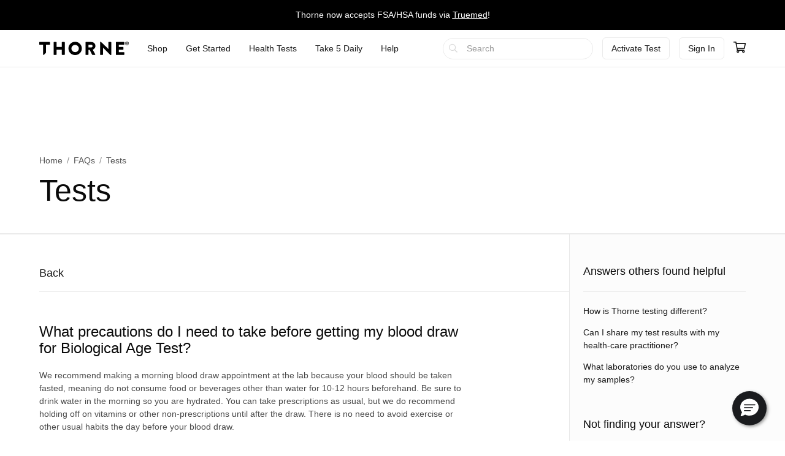

--- FILE ---
content_type: text/html;charset=UTF-8
request_url: https://www.thorne.com/faq/what-precautions-do-i-need-to-take-before-getting-my-blood-draw-for-biological-age-test
body_size: 19627
content:
<!DOCTYPE html>
<html lang="en">
<head>
	
	<title>What precautions do I need to take before getting my blood draw for Biological Age Test?  | Thorne</title>
	<meta charset="utf-8"/>
<meta http-equiv="X-UA-Compatible" content="IE=edge"/>
<meta name="viewport" content="width=device-width, initial-scale=1, minimum-scale=1.0, maximum-scale=2.0"/>
<meta name="_csrf" content="TWvR3Y-R4J4fdJ3yddQIXQ2qgJVlxwxkDanO2KW40BLOXG1afwriubjz1fwyEP7HTfk8ODyfra0B_21JP82tvpDZ4CX7Ollq" />
<meta name="_csrf_header" content="X-CSRF-TOKEN" />
<meta name="google-site-verification" content="PtHotEhJvvdruJy6NUVglaBMTcX9rbvclj0UBGkjlSc" />
<meta name="p:domain_verify" content="0592946ca8c6aa678bbd6c3cb945e113" />
<meta http-equiv="Content-type" content="text/html; charset=UTF-8">


<link rel="stylesheet" href="//d1vo8zfysxy97v.cloudfront.net/fonts/stylesheet-f4d410f842a1875c548ecd264f6a52fc.css" />
<link rel="stylesheet" href="//d1vo8zfysxy97v.cloudfront.net/css/styles-5210d5c3e86f08ddb70e858540e5e1bd.css" />

<link rel="stylesheet" href="/taia/chatbot.css" />



    <link rel="canonical" href="https://www.thorne.com/faq/what-precautions-do-i-need-to-take-before-getting-my-blood-draw-for-biological-age-test"/>
    
    

    
    
    <link rel="alternate" hreflang="en-BR" href="https://br.thorne.com/faq/what-precautions-do-i-need-to-take-before-getting-my-blood-draw-for-biological-age-test"/>

    
    
    <link rel="alternate" hreflang="en-CA" href="https://ca.thorne.com/faq/what-precautions-do-i-need-to-take-before-getting-my-blood-draw-for-biological-age-test"/>

    
    
    <link rel="alternate" hreflang="en-DO" href="https://www.thorne.com/faq/what-precautions-do-i-need-to-take-before-getting-my-blood-draw-for-biological-age-test?locale=en-DO"/>

    
    
    <link rel="alternate" hreflang="en-IN" href="https://in.thorne.com/faq/what-precautions-do-i-need-to-take-before-getting-my-blood-draw-for-biological-age-test"/>

    
    
    <link rel="alternate" hreflang="en-PH" href="https://ph.thorne.com/faq/what-precautions-do-i-need-to-take-before-getting-my-blood-draw-for-biological-age-test"/>

    
    
    <link rel="alternate" hreflang="en-SG" href="https://sg.thorne.com/faq/what-precautions-do-i-need-to-take-before-getting-my-blood-draw-for-biological-age-test"/>

    
    
    <link rel="alternate" hreflang="en-AE" href="https://www.thorne.com/faq/what-precautions-do-i-need-to-take-before-getting-my-blood-draw-for-biological-age-test?locale=en-AE"/>

    
    
    <link rel="alternate" hreflang="en-GB" href="https://uk.thorne.com/faq/what-precautions-do-i-need-to-take-before-getting-my-blood-draw-for-biological-age-test"/>

    
    
    <link rel="alternate" hreflang="en-US" href="https://www.thorne.com/faq/what-precautions-do-i-need-to-take-before-getting-my-blood-draw-for-biological-age-test"/>

    
    
    <link rel="alternate" hreflang="en-VN" href="https://www.thorne.com/faq/what-precautions-do-i-need-to-take-before-getting-my-blood-draw-for-biological-age-test?locale=en-VN"/>

    
    <link rel="alternate" hreflang="x-default" href="https://www.thorne.com/faq/what-precautions-do-i-need-to-take-before-getting-my-blood-draw-for-biological-age-test"/>
    


<style>.flex-middle {
  align-items: center;
  display: flex;
  flex-direction: row;
  justify-content: flex-start; }

.flex-middle-center {
  align-items: center;
  display: flex;
  flex-direction: row;
  justify-content: center; }

.flex-middle-right {
  align-items: center;
  display: flex;
  flex-direction: row;
  justify-content: flex-end; }

.flex-column-middle {
  align-items: center;
  display: flex;
  flex-direction: column;
  justify-content: flex-start; }

.flex-column-middle-center {
  align-items: center;
  display: flex;
  flex-direction: column;
  justify-content: center; }

.flex-column-middle-right {
  align-items: center;
  display: flex;
  flex-direction: column;
  justify-content: flex-end; }

.dwyane-new {
  background-color: #5BC2E7 !important;
  color: #FFFFFF !important; }

.flex-middle {
  align-items: center;
  display: flex;
  flex-direction: row;
  justify-content: flex-start; }

.flex-middle-center {
  align-items: center;
  display: flex;
  flex-direction: row;
  justify-content: center; }

.flex-middle-right {
  align-items: center;
  display: flex;
  flex-direction: row;
  justify-content: flex-end; }

.flex-column-middle {
  align-items: center;
  display: flex;
  flex-direction: column;
  justify-content: flex-start; }

.flex-column-middle-center {
  align-items: center;
  display: flex;
  flex-direction: column;
  justify-content: center; }

.flex-column-middle-right {
  align-items: center;
  display: flex;
  flex-direction: column;
  justify-content: flex-end; }

.dwyane-new {
  background-color: #5BC2E7 !important;
  color: #FFFFFF !important; }

null
</style>





<script src="https://polaris.truevaultcdn.com/static/pc/CUWUC5TUP/polaris.js"> </script>


<script>
    (function(h,o,u,n,d) {
        h=h[d]=h[d]||{q:[],onReady:function(c){h.q.push(c)}}
        d=o.createElement(u);d.async=1;d.src=n
        n=o.getElementsByTagName(u)[0];n.parentNode.insertBefore(d,n)
    })(window,document,'script','https://www.datadoghq-browser-agent.com/us1/v5/datadog-rum.js','DD_RUM')
    window.DD_RUM.onReady(function() {
        window.DD_RUM.init({
            clientToken: 'pub36cd661770909c2acf9c4da667199449',
            applicationId: '47157e22-68d4-40d3-b95d-76cc1745cf04',
            site: 'datadoghq.com',
            service: 'thorne-frontend',
            env: "thorne-prod",
            allowedTracingUrls: ["https:\/\/www.thorne.com","https:\/\/ca.thorne.com","https:\/\/uk.thorne.com","https:\/\/in.thorne.com","https:\/\/sg.thorne.com","https:\/\/ph.thorne.com","https:\/\/br.thorne.com","https:\/\/au.thorne.com","https:\/\/prod-canary-site.thorne.com"],
            sessionSampleRate: +"25",
            sessionReplaySampleRate: +"100",
            trackUserInteractions: true,
            trackResources: true,
            trackLongTasks: true,
            defaultPrivacyLevel: 'mask-user-input',
        });
    })
</script>



    <script src="https://cdn-widgetsrepository.yotpo.com/v1/loader/QkMuK8uUtHBlMx9K0qCF1AVAirqbGzh86EorQIbv" async></script>


<script src="https://www.google.com/recaptcha/enterprise.js" async defer></script>

<!-- Dynamic Yield Scripts -->

    <link rel="preconnect" href="//cdn.dynamicyield.com">
    <link rel="preconnect" href="//st.dynamicyield.com">
    <link rel="preconnect" href="//rcom.dynamicyield.com">
    <link rel="dns-prefetch" href="//cdn.dynamicyield.com">
    <link rel="dns-prefetch" href="//st.dynamicyield.com">
    <link rel="dns-prefetch" href="//rcom.dynamicyield.com">

    

    <script type="text/javascript">window.DY = window.DY || {};</script>
    
    <script type="text/javascript">window.DY.recommendationContext = {type: 'OTHER', data: [window.location.pathname]}</script>
    <script type="text/javascript">
        const dynamicYieldABVariations = {"choices":[{"name":"AI Product Assistant A\/B","type":"NO_DECISION","variations":[]},{"name":"PLP Sorting","decisionId":"nbM5MDkxODc3MTUyNDMzMzkwNTk2zgAjhV2oMTUxOTk3NDgBkJHOAdCLN6UzMjI5NcDZIDE5Nzk2ZGMyMjE1NGFlM2Q4NjliNzU2OGNiOTAxYTQxszIxNTcxOTMxNzc0ODc0MTMyNTPAwMA=","type":"SORTING_DECISION","variations":[{"name":"Variation 1","experienceName":"Experience 1","type":"SORT","data":{"slots":[{"sku":"M284","productData":{},"slotId":"[base64]*nbM5MDkxODc3MTUyNDMzMzkwNTk2zgAjhV2oMTUxOTk3NDgBkJHOAdCLN6UzMjI5NcDZIDE5Nzk2ZGMyMjE1NGFlM2Q4NjliNzU2OGNiOTAxYTQxszIxNTcxOTMxNzc0ODc0MTMyNTPAwMA="},{"sku":"SF829","productData":{},"slotId":"[base64]*nbM5MDkxODc3MTUyNDMzMzkwNTk2zgAjhV2oMTUxOTk3NDgBkJHOAdCLN6UzMjI5NcDZIDE5Nzk2ZGMyMjE1NGFlM2Q4NjliNzU2OGNiOTAxYTQxszIxNTcxOTMxNzc0ODc0MTMyNTPAwMA="},{"sku":"SF904","productData":{},"slotId":"[base64]*nbM5MDkxODc3MTUyNDMzMzkwNTk2zgAjhV2oMTUxOTk3NDgBkJHOAdCLN6UzMjI5NcDZIDE5Nzk2ZGMyMjE1NGFlM2Q4NjliNzU2OGNiOTAxYTQxszIxNTcxOTMxNzc0ODc0MTMyNTPAwMA="},{"sku":"SF913","productData":{},"slotId":"[base64]*nbM5MDkxODc3MTUyNDMzMzkwNTk2zgAjhV2oMTUxOTk3NDgBkJHOAdCLN6UzMjI5NcDZIDE5Nzk2ZGMyMjE1NGFlM2Q4NjliNzU2OGNiOTAxYTQxszIxNTcxOTMxNzc0ODc0MTMyNTPAwMA="},{"sku":"SF828","productData":{},"slotId":"[base64]*nbM5MDkxODc3MTUyNDMzMzkwNTk2zgAjhV2oMTUxOTk3NDgBkJHOAdCLN6UzMjI5NcDZIDE5Nzk2ZGMyMjE1NGFlM2Q4NjliNzU2OGNiOTAxYTQxszIxNTcxOTMxNzc0ODc0MTMyNTPAwMA="},{"sku":"SF903P","productData":{},"slotId":"[base64]\/M4w==*nbM5MDkxODc3MTUyNDMzMzkwNTk2zgAjhV2oMTUxOTk3NDgBkJHOAdCLN6UzMjI5NcDZIDE5Nzk2ZGMyMjE1NGFlM2Q4NjliNzU2OGNiOTAxYTQxszIxNTcxOTMxNzc0ODc0MTMyNTPAwMA="},{"sku":"SF911P","productData":{},"slotId":"[base64]\/M4g==*nbM5MDkxODc3MTUyNDMzMzkwNTk2zgAjhV2oMTUxOTk3NDgBkJHOAdCLN6UzMjI5NcDZIDE5Nzk2ZGMyMjE1NGFlM2Q4NjliNzU2OGNiOTAxYTQxszIxNTcxOTMxNzc0ODc0MTMyNTPAwMA="},{"sku":"SF824","productData":{},"slotId":"[base64]*nbM5MDkxODc3MTUyNDMzMzkwNTk2zgAjhV2oMTUxOTk3NDgBkJHOAdCLN6UzMjI5NcDZIDE5Nzk2ZGMyMjE1NGFlM2Q4NjliNzU2OGNiOTAxYTQxszIxNTcxOTMxNzc0ODc0MTMyNTPAwMA="},{"sku":"SF912","productData":{},"slotId":"[base64]*nbM5MDkxODc3MTUyNDMzMzkwNTk2zgAjhV2oMTUxOTk3NDgBkJHOAdCLN6UzMjI5NcDZIDE5Nzk2ZGMyMjE1NGFlM2Q4NjliNzU2OGNiOTAxYTQxszIxNTcxOTMxNzc0ODc0MTMyNTPAwMA="},{"sku":"SF827","productData":{},"slotId":"[base64]*nbM5MDkxODc3MTUyNDMzMzkwNTk2zgAjhV2oMTUxOTk3NDgBkJHOAdCLN6UzMjI5NcDZIDE5Nzk2ZGMyMjE1NGFlM2Q4NjliNzU2OGNiOTAxYTQxszIxNTcxOTMxNzc0ODc0MTMyNTPAwMA="},{"sku":"SF905","productData":{},"slotId":"[base64]*nbM5MDkxODc3MTUyNDMzMzkwNTk2zgAjhV2oMTUxOTk3NDgBkJHOAdCLN6UzMjI5NcDZIDE5Nzk2ZGMyMjE1NGFlM2Q4NjliNzU2OGNiOTAxYTQxszIxNTcxOTMxNzc0ODc0MTMyNTPAwMA="},{"sku":"SF908P","productData":{},"slotId":"[base64]\/M3w==*nbM5MDkxODc3MTUyNDMzMzkwNTk2zgAjhV2oMTUxOTk3NDgBkJHOAdCLN6UzMjI5NcDZIDE5Nzk2ZGMyMjE1NGFlM2Q4NjliNzU2OGNiOTAxYTQxszIxNTcxOTMxNzc0ODc0MTMyNTPAwMA="},{"sku":"SF906","productData":{},"slotId":"[base64]*nbM5MDkxODc3MTUyNDMzMzkwNTk2zgAjhV2oMTUxOTk3NDgBkJHOAdCLN6UzMjI5NcDZIDE5Nzk2ZGMyMjE1NGFlM2Q4NjliNzU2OGNiOTAxYTQxszIxNTcxOTMxNzc0ODc0MTMyNTPAwMA="},{"sku":"SP119","productData":{},"slotId":"[base64]*nbM5MDkxODc3MTUyNDMzMzkwNTk2zgAjhV2oMTUxOTk3NDgBkJHOAdCLN6UzMjI5NcDZIDE5Nzk2ZGMyMjE1NGFlM2Q4NjliNzU2OGNiOTAxYTQxszIxNTcxOTMxNzc0ODc0MTMyNTPAwMA="},{"sku":"M204P","productData":{},"slotId":"[base64]*nbM5MDkxODc3MTUyNDMzMzkwNTk2zgAjhV2oMTUxOTk3NDgBkJHOAdCLN6UzMjI5NcDZIDE5Nzk2ZGMyMjE1NGFlM2Q4NjliNzU2OGNiOTAxYTQxszIxNTcxOTMxNzc0ODc0MTMyNTPAwMA="},{"sku":"D178","productData":{},"slotId":"[base64]*nbM5MDkxODc3MTUyNDMzMzkwNTk2zgAjhV2oMTUxOTk3NDgBkJHOAdCLN6UzMjI5NcDZIDE5Nzk2ZGMyMjE1NGFlM2Q4NjliNzU2OGNiOTAxYTQxszIxNTcxOTMxNzc0ODc0MTMyNTPAwMA="},{"sku":"SF909P","productData":{},"slotId":"[base64]\/M4A==*nbM5MDkxODc3MTUyNDMzMzkwNTk2zgAjhV2oMTUxOTk3NDgBkJHOAdCLN6UzMjI5NcDZIDE5Nzk2ZGMyMjE1NGFlM2Q4NjliNzU2OGNiOTAxYTQxszIxNTcxOTMxNzc0ODc0MTMyNTPAwMA="},{"sku":"SP120","productData":{},"slotId":"[base64]*nbM5MDkxODc3MTUyNDMzMzkwNTk2zgAjhV2oMTUxOTk3NDgBkJHOAdCLN6UzMjI5NcDZIDE5Nzk2ZGMyMjE1NGFlM2Q4NjliNzU2OGNiOTAxYTQxszIxNTcxOTMxNzc0ODc0MTMyNTPAwMA="},{"sku":"SF910P","productData":{},"slotId":"[base64]\/M4Q==*nbM5MDkxODc3MTUyNDMzMzkwNTk2zgAjhV2oMTUxOTk3NDgBkJHOAdCLN6UzMjI5NcDZIDE5Nzk2ZGMyMjE1NGFlM2Q4NjliNzU2OGNiOTAxYTQxszIxNTcxOTMxNzc0ODc0MTMyNTPAwMA="},{"sku":"SF826","productData":{},"slotId":"[base64]*nbM5MDkxODc3MTUyNDMzMzkwNTk2zgAjhV2oMTUxOTk3NDgBkJHOAdCLN6UzMjI5NcDZIDE5Nzk2ZGMyMjE1NGFlM2Q4NjliNzU2OGNiOTAxYTQxszIxNTcxOTMxNzc0ODc0MTMyNTPAwMA="},{"sku":"SP641P","productData":{},"slotId":"[base64]\/M2w==*nbM5MDkxODc3MTUyNDMzMzkwNTk2zgAjhV2oMTUxOTk3NDgBkJHOAdCLN6UzMjI5NcDZIDE5Nzk2ZGMyMjE1NGFlM2Q4NjliNzU2OGNiOTAxYTQxszIxNTcxOTMxNzc0ODc0MTMyNTPAwMA="},{"sku":"SP110P","productData":{},"slotId":"[base64]\/M3g==*nbM5MDkxODc3MTUyNDMzMzkwNTk2zgAjhV2oMTUxOTk3NDgBkJHOAdCLN6UzMjI5NcDZIDE5Nzk2ZGMyMjE1NGFlM2Q4NjliNzU2OGNiOTAxYTQxszIxNTcxOTMxNzc0ODc0MTMyNTPAwMA="},{"sku":"SF830","productData":{},"slotId":"[base64]*nbM5MDkxODc3MTUyNDMzMzkwNTk2zgAjhV2oMTUxOTk3NDgBkJHOAdCLN6UzMjI5NcDZIDE5Nzk2ZGMyMjE1NGFlM2Q4NjliNzU2OGNiOTAxYTQxszIxNTcxOTMxNzc0ODc0MTMyNTPAwMA="},{"sku":"SP111P","productData":{},"slotId":"[base64]\/M3Q==*nbM5MDkxODc3MTUyNDMzMzkwNTk2zgAjhV2oMTUxOTk3NDgBkJHOAdCLN6UzMjI5NcDZIDE5Nzk2ZGMyMjE1NGFlM2Q4NjliNzU2OGNiOTAxYTQxszIxNTcxOTMxNzc0ODc0MTMyNTPAwMA="},{"sku":"SP637P","productData":{},"slotId":"[base64]\/M2g==*nbM5MDkxODc3MTUyNDMzMzkwNTk2zgAjhV2oMTUxOTk3NDgBkJHOAdCLN6UzMjI5NcDZIDE5Nzk2ZGMyMjE1NGFlM2Q4NjliNzU2OGNiOTAxYTQxszIxNTcxOTMxNzc0ODc0MTMyNTPAwMA="},{"sku":"SF903","productData":{},"slotId":"[base64]*nbM5MDkxODc3MTUyNDMzMzkwNTk2zgAjhV2oMTUxOTk3NDgBkJHOAdCLN6UzMjI5NcDZIDE5Nzk2ZGMyMjE1NGFlM2Q4NjliNzU2OGNiOTAxYTQxszIxNTcxOTMxNzc0ODc0MTMyNTPAwMA="},{"sku":"SF800","productData":{},"slotId":"[base64]*nbM5MDkxODc3MTUyNDMzMzkwNTk2zgAjhV2oMTUxOTk3NDgBkJHOAdCLN6UzMjI5NcDZIDE5Nzk2ZGMyMjE1NGFlM2Q4NjliNzU2OGNiOTAxYTQxszIxNTcxOTMxNzc0ODc0MTMyNTPAwMA="},{"sku":"VMP","productData":{},"slotId":"[base64]*nbM5MDkxODc3MTUyNDMzMzkwNTk2zgAjhV2oMTUxOTk3NDgBkJHOAdCLN6UzMjI5NcDZIDE5Nzk2ZGMyMjE1NGFlM2Q4NjliNzU2OGNiOTAxYTQxszIxNTcxOTMxNzc0ODc0MTMyNTPAwMA="},{"sku":"M204","productData":{},"slotId":"[base64]*nbM5MDkxODc3MTUyNDMzMzkwNTk2zgAjhV2oMTUxOTk3NDgBkJHOAdCLN6UzMjI5NcDZIDE5Nzk2ZGMyMjE1NGFlM2Q4NjliNzU2OGNiOTAxYTQxszIxNTcxOTMxNzc0ODc0MTMyNTPAwMA="},{"sku":"KD500","productData":{},"slotId":"[base64]*nbM5MDkxODc3MTUyNDMzMzkwNTk2zgAjhV2oMTUxOTk3NDgBkJHOAdCLN6UzMjI5NcDZIDE5Nzk2ZGMyMjE1NGFlM2Q4NjliNzU2OGNiOTAxYTQxszIxNTcxOTMxNzc0ODc0MTMyNTPAwMA="},{"sku":"D138","productData":{},"slotId":"[base64]*nbM5MDkxODc3MTUyNDMzMzkwNTk2zgAjhV2oMTUxOTk3NDgBkJHOAdCLN6UzMjI5NcDZIDE5Nzk2ZGMyMjE1NGFlM2Q4NjliNzU2OGNiOTAxYTQxszIxNTcxOTMxNzc0ODc0MTMyNTPAwMA="},{"sku":"SF750","productData":{},"slotId":"[base64]*nbM5MDkxODc3MTUyNDMzMzkwNTk2zgAjhV2oMTUxOTk3NDgBkJHOAdCLN6UzMjI5NcDZIDE5Nzk2ZGMyMjE1NGFlM2Q4NjliNzU2OGNiOTAxYTQxszIxNTcxOTMxNzc0ODc0MTMyNTPAwMA="},{"sku":"M226","productData":{},"slotId":"[base64]*nbM5MDkxODc3MTUyNDMzMzkwNTk2zgAjhV2oMTUxOTk3NDgBkJHOAdCLN6UzMjI5NcDZIDE5Nzk2ZGMyMjE1NGFlM2Q4NjliNzU2OGNiOTAxYTQxszIxNTcxOTMxNzc0ODc0MTMyNTPAwMA="},{"sku":"SP616","productData":{},"slotId":"[base64]*nbM5MDkxODc3MTUyNDMzMzkwNTk2zgAjhV2oMTUxOTk3NDgBkJHOAdCLN6UzMjI5NcDZIDE5Nzk2ZGMyMjE1NGFlM2Q4NjliNzU2OGNiOTAxYTQxszIxNTcxOTMxNzc0ODc0MTMyNTPAwMA="},{"sku":"VM2NC","productData":{},"slotId":"[base64]*nbM5MDkxODc3MTUyNDMzMzkwNTk2zgAjhV2oMTUxOTk3NDgBkJHOAdCLN6UzMjI5NcDZIDE5Nzk2ZGMyMjE1NGFlM2Q4NjliNzU2OGNiOTAxYTQxszIxNTcxOTMxNzc0ODc0MTMyNTPAwMA="},{"sku":"SP110","productData":{},"slotId":"[base64]*nbM5MDkxODc3MTUyNDMzMzkwNTk2zgAjhV2oMTUxOTk3NDgBkJHOAdCLN6UzMjI5NcDZIDE5Nzk2ZGMyMjE1NGFlM2Q4NjliNzU2OGNiOTAxYTQxszIxNTcxOTMxNzc0ODc0MTMyNTPAwMA="},{"sku":"B125","productData":{},"slotId":"[base64]*nbM5MDkxODc3MTUyNDMzMzkwNTk2zgAjhV2oMTUxOTk3NDgBkJHOAdCLN6UzMjI5NcDZIDE5Nzk2ZGMyMjE1NGFlM2Q4NjliNzU2OGNiOTAxYTQxszIxNTcxOTMxNzc0ODc0MTMyNTPAwMA="},{"sku":"SP686","productData":{},"slotId":"[base64]*nbM5MDkxODc3MTUyNDMzMzkwNTk2zgAjhV2oMTUxOTk3NDgBkJHOAdCLN6UzMjI5NcDZIDE5Nzk2ZGMyMjE1NGFlM2Q4NjliNzU2OGNiOTAxYTQxszIxNTcxOTMxNzc0ODc0MTMyNTPAwMA="},{"sku":"SP608NC","productData":{},"slotId":"[base64]*nbM5MDkxODc3MTUyNDMzMzkwNTk2zgAjhV2oMTUxOTk3NDgBkJHOAdCLN6UzMjI5NcDZIDE5Nzk2ZGMyMjE1NGFlM2Q4NjliNzU2OGNiOTAxYTQxszIxNTcxOTMxNzc0ODc0MTMyNTPAwMA="},{"sku":"C154","productData":{},"slotId":"[base64]*nbM5MDkxODc3MTUyNDMzMzkwNTk2zgAjhV2oMTUxOTk3NDgBkJHOAdCLN6UzMjI5NcDZIDE5Nzk2ZGMyMjE1NGFlM2Q4NjliNzU2OGNiOTAxYTQxszIxNTcxOTMxNzc0ODc0MTMyNTPAwMA="},{"sku":"SP624","productData":{},"slotId":"[base64]*nbM5MDkxODc3MTUyNDMzMzkwNTk2zgAjhV2oMTUxOTk3NDgBkJHOAdCLN6UzMjI5NcDZIDE5Nzk2ZGMyMjE1NGFlM2Q4NjliNzU2OGNiOTAxYTQxszIxNTcxOTMxNzc0ODc0MTMyNTPAwMA="},{"sku":"B104","productData":{},"slotId":"[base64]*nbM5MDkxODc3MTUyNDMzMzkwNTk2zgAjhV2oMTUxOTk3NDgBkJHOAdCLN6UzMjI5NcDZIDE5Nzk2ZGMyMjE1NGFlM2Q4NjliNzU2OGNiOTAxYTQxszIxNTcxOTMxNzc0ODc0MTMyNTPAwMA="},{"sku":"VM8NC","productData":{},"slotId":"[base64]*nbM5MDkxODc3MTUyNDMzMzkwNTk2zgAjhV2oMTUxOTk3NDgBkJHOAdCLN6UzMjI5NcDZIDE5Nzk2ZGMyMjE1NGFlM2Q4NjliNzU2OGNiOTAxYTQxszIxNTcxOTMxNzc0ODc0MTMyNTPAwMA="},{"sku":"SP684","productData":{},"slotId":"[base64]*nbM5MDkxODc3MTUyNDMzMzkwNTk2zgAjhV2oMTUxOTk3NDgBkJHOAdCLN6UzMjI5NcDZIDE5Nzk2ZGMyMjE1NGFlM2Q4NjliNzU2OGNiOTAxYTQxszIxNTcxOTMxNzc0ODc0MTMyNTPAwMA="},{"sku":"M272","productData":{},"slotId":"[base64]*nbM5MDkxODc3MTUyNDMzMzkwNTk2zgAjhV2oMTUxOTk3NDgBkJHOAdCLN6UzMjI5NcDZIDE5Nzk2ZGMyMjE1NGFlM2Q4NjliNzU2OGNiOTAxYTQxszIxNTcxOTMxNzc0ODc0MTMyNTPAwMA="},{"sku":"VM6M","productData":{},"slotId":"[base64]*nbM5MDkxODc3MTUyNDMzMzkwNTk2zgAjhV2oMTUxOTk3NDgBkJHOAdCLN6UzMjI5NcDZIDE5Nzk2ZGMyMjE1NGFlM2Q4NjliNzU2OGNiOTAxYTQxszIxNTcxOTMxNzc0ODc0MTMyNTPAwMA="},{"sku":"VM6W","productData":{},"slotId":"[base64]*nbM5MDkxODc3MTUyNDMzMzkwNTk2zgAjhV2oMTUxOTk3NDgBkJHOAdCLN6UzMjI5NcDZIDE5Nzk2ZGMyMjE1NGFlM2Q4NjliNzU2OGNiOTAxYTQxszIxNTcxOTMxNzc0ODc0MTMyNTPAwMA="},{"sku":"SP111","productData":{},"slotId":"[base64]*nbM5MDkxODc3MTUyNDMzMzkwNTk2zgAjhV2oMTUxOTk3NDgBkJHOAdCLN6UzMjI5NcDZIDE5Nzk2ZGMyMjE1NGFlM2Q4NjliNzU2OGNiOTAxYTQxszIxNTcxOTMxNzc0ODc0MTMyNTPAwMA="},{"sku":"D128","productData":{},"slotId":"[base64]*nbM5MDkxODc3MTUyNDMzMzkwNTk2zgAjhV2oMTUxOTk3NDgBkJHOAdCLN6UzMjI5NcDZIDE5Nzk2ZGMyMjE1NGFlM2Q4NjliNzU2OGNiOTAxYTQxszIxNTcxOTMxNzc0ODc0MTMyNTPAwMA="},{"sku":"SB302","productData":{},"slotId":"[base64]*nbM5MDkxODc3MTUyNDMzMzkwNTk2zgAjhV2oMTUxOTk3NDgBkJHOAdCLN6UzMjI5NcDZIDE5Nzk2ZGMyMjE1NGFlM2Q4NjliNzU2OGNiOTAxYTQxszIxNTcxOTMxNzc0ODc0MTMyNTPAwMA="},{"sku":"SP685","productData":{},"slotId":"[base64]*nbM5MDkxODc3MTUyNDMzMzkwNTk2zgAjhV2oMTUxOTk3NDgBkJHOAdCLN6UzMjI5NcDZIDE5Nzk2ZGMyMjE1NGFlM2Q4NjliNzU2OGNiOTAxYTQxszIxNTcxOTMxNzc0ODc0MTMyNTPAwMA="},{"sku":"SA560","productData":{},"slotId":"[base64]*nbM5MDkxODc3MTUyNDMzMzkwNTk2zgAjhV2oMTUxOTk3NDgBkJHOAdCLN6UzMjI5NcDZIDE5Nzk2ZGMyMjE1NGFlM2Q4NjliNzU2OGNiOTAxYTQxszIxNTcxOTMxNzc0ODc0MTMyNTPAwMA="},{"sku":"SF814","productData":{},"slotId":"[base64]*nbM5MDkxODc3MTUyNDMzMzkwNTk2zgAjhV2oMTUxOTk3NDgBkJHOAdCLN6UzMjI5NcDZIDE5Nzk2ZGMyMjE1NGFlM2Q4NjliNzU2OGNiOTAxYTQxszIxNTcxOTMxNzc0ODc0MTMyNTPAwMA="},{"sku":"SP608","productData":{},"slotId":"[base64]*nbM5MDkxODc3MTUyNDMzMzkwNTk2zgAjhV2oMTUxOTk3NDgBkJHOAdCLN6UzMjI5NcDZIDE5Nzk2ZGMyMjE1NGFlM2Q4NjliNzU2OGNiOTAxYTQxszIxNTcxOTMxNzc0ODc0MTMyNTPAwMA="},{"sku":"D139","productData":{},"slotId":"[base64]*nbM5MDkxODc3MTUyNDMzMzkwNTk2zgAjhV2oMTUxOTk3NDgBkJHOAdCLN6UzMjI5NcDZIDE5Nzk2ZGMyMjE1NGFlM2Q4NjliNzU2OGNiOTAxYTQxszIxNTcxOTMxNzc0ODc0MTMyNTPAwMA="},{"sku":"SP635","productData":{},"slotId":"[base64]*nbM5MDkxODc3MTUyNDMzMzkwNTk2zgAjhV2oMTUxOTk3NDgBkJHOAdCLN6UzMjI5NcDZIDE5Nzk2ZGMyMjE1NGFlM2Q4NjliNzU2OGNiOTAxYTQxszIxNTcxOTMxNzc0ODc0MTMyNTPAwMA="},{"sku":"SF811","productData":{},"slotId":"[base64]*nbM5MDkxODc3MTUyNDMzMzkwNTk2zgAjhV2oMTUxOTk3NDgBkJHOAdCLN6UzMjI5NcDZIDE5Nzk2ZGMyMjE1NGFlM2Q4NjliNzU2OGNiOTAxYTQxszIxNTcxOTMxNzc0ODc0MTMyNTPAwMA="},{"sku":"D148","productData":{},"slotId":"[base64]*nbM5MDkxODc3MTUyNDMzMzkwNTk2zgAjhV2oMTUxOTk3NDgBkJHOAdCLN6UzMjI5NcDZIDE5Nzk2ZGMyMjE1NGFlM2Q4NjliNzU2OGNiOTAxYTQxszIxNTcxOTMxNzc0ODc0MTMyNTPAwMA="},{"sku":"M291NC","productData":{},"slotId":"[base64]\/Mvg==*nbM5MDkxODc3MTUyNDMzMzkwNTk2zgAjhV2oMTUxOTk3NDgBkJHOAdCLN6UzMjI5NcDZIDE5Nzk2ZGMyMjE1NGFlM2Q4NjliNzU2OGNiOTAxYTQxszIxNTcxOTMxNzc0ODc0MTMyNTPAwMA="},{"sku":"B112","productData":{},"slotId":"[base64]*nbM5MDkxODc3MTUyNDMzMzkwNTk2zgAjhV2oMTUxOTk3NDgBkJHOAdCLN6UzMjI5NcDZIDE5Nzk2ZGMyMjE1NGFlM2Q4NjliNzU2OGNiOTAxYTQxszIxNTcxOTMxNzc0ODc0MTMyNTPAwMA="},{"sku":"B107","productData":{},"slotId":"[base64]*nbM5MDkxODc3MTUyNDMzMzkwNTk2zgAjhV2oMTUxOTk3NDgBkJHOAdCLN6UzMjI5NcDZIDE5Nzk2ZGMyMjE1NGFlM2Q4NjliNzU2OGNiOTAxYTQxszIxNTcxOTMxNzc0ODc0MTMyNTPAwMA="},{"sku":"SF817","productData":{},"slotId":"[base64]*nbM5MDkxODc3MTUyNDMzMzkwNTk2zgAjhV2oMTUxOTk3NDgBkJHOAdCLN6UzMjI5NcDZIDE5Nzk2ZGMyMjE1NGFlM2Q4NjliNzU2OGNiOTAxYTQxszIxNTcxOTMxNzc0ODc0MTMyNTPAwMA="},{"sku":"SP606P","productData":{},"slotId":"[base64]\/Myw==*nbM5MDkxODc3MTUyNDMzMzkwNTk2zgAjhV2oMTUxOTk3NDgBkJHOAdCLN6UzMjI5NcDZIDE5Nzk2ZGMyMjE1NGFlM2Q4NjliNzU2OGNiOTAxYTQxszIxNTcxOTMxNzc0ODc0MTMyNTPAwMA="},{"sku":"SF789","productData":{},"slotId":"mISkdHlwZaVPVEhFUqhsb2NhdGlvbtlcL2ZhcS93aGF0LXByZWNhdXRpb25zLWRvLWktbmVlZC10by10YWtlLWJlZm9yZS1nZXR0aW5nLW15LWJsb29kLWRyYXctZm9yLWJpb2xvZ2ljYWwtYWdlLXRlc3SkZGF0YZCjbG5npWVuX1VTzgAOi1TOAAeTgcM\/pVNGNzg5Hzw=*nbM5MDkxODc3MTUyNDMzMzkwNTk2zgAjhV2oMTUxOTk3NDgBkJHOAdCLN6UzMjI5NcDZIDE5Nzk2ZGMyMjE1NGFlM2Q4NjliNzU2OGNiOTAxYTQxszIxNTcxOTMxNzc0ODc0MTMyNTPAwMA="},{"sku":"SF760","productData":{},"slotId":"[base64]*nbM5MDkxODc3MTUyNDMzMzkwNTk2zgAjhV2oMTUxOTk3NDgBkJHOAdCLN6UzMjI5NcDZIDE5Nzk2ZGMyMjE1NGFlM2Q4NjliNzU2OGNiOTAxYTQxszIxNTcxOTMxNzc0ODc0MTMyNTPAwMA="},{"sku":"SA508","productData":{},"slotId":"[base64]*nbM5MDkxODc3MTUyNDMzMzkwNTk2zgAjhV2oMTUxOTk3NDgBkJHOAdCLN6UzMjI5NcDZIDE5Nzk2ZGMyMjE1NGFlM2Q4NjliNzU2OGNiOTAxYTQxszIxNTcxOTMxNzc0ODc0MTMyNTPAwMA="},{"sku":"SA540","productData":{},"slotId":"[base64]*nbM5MDkxODc3MTUyNDMzMzkwNTk2zgAjhV2oMTUxOTk3NDgBkJHOAdCLN6UzMjI5NcDZIDE5Nzk2ZGMyMjE1NGFlM2Q4NjliNzU2OGNiOTAxYTQxszIxNTcxOTMxNzc0ODc0MTMyNTPAwMA="},{"sku":"B129","productData":{},"slotId":"[base64]*nbM5MDkxODc3MTUyNDMzMzkwNTk2zgAjhV2oMTUxOTk3NDgBkJHOAdCLN6UzMjI5NcDZIDE5Nzk2ZGMyMjE1NGFlM2Q4NjliNzU2OGNiOTAxYTQxszIxNTcxOTMxNzc0ODc0MTMyNTPAwMA="},{"sku":"VM2","productData":{},"slotId":"[base64]*nbM5MDkxODc3MTUyNDMzMzkwNTk2zgAjhV2oMTUxOTk3NDgBkJHOAdCLN6UzMjI5NcDZIDE5Nzk2ZGMyMjE1NGFlM2Q4NjliNzU2OGNiOTAxYTQxszIxNTcxOTMxNzc0ODc0MTMyNTPAwMA="},{"sku":"VM114NC","productData":{},"slotId":"[base64]*nbM5MDkxODc3MTUyNDMzMzkwNTk2zgAjhV2oMTUxOTk3NDgBkJHOAdCLN6UzMjI5NcDZIDE5Nzk2ZGMyMjE1NGFlM2Q4NjliNzU2OGNiOTAxYTQxszIxNTcxOTMxNzc0ODc0MTMyNTPAwMA="},{"sku":"B118","productData":{},"slotId":"[base64]*nbM5MDkxODc3MTUyNDMzMzkwNTk2zgAjhV2oMTUxOTk3NDgBkJHOAdCLN6UzMjI5NcDZIDE5Nzk2ZGMyMjE1NGFlM2Q4NjliNzU2OGNiOTAxYTQxszIxNTcxOTMxNzc0ODc0MTMyNTPAwMA="},{"sku":"K171","productData":{},"slotId":"[base64]*nbM5MDkxODc3MTUyNDMzMzkwNTk2zgAjhV2oMTUxOTk3NDgBkJHOAdCLN6UzMjI5NcDZIDE5Nzk2ZGMyMjE1NGFlM2Q4NjliNzU2OGNiOTAxYTQxszIxNTcxOTMxNzc0ODc0MTMyNTPAwMA="},{"sku":"M281","productData":{},"slotId":"[base64]*nbM5MDkxODc3MTUyNDMzMzkwNTk2zgAjhV2oMTUxOTk3NDgBkJHOAdCLN6UzMjI5NcDZIDE5Nzk2ZGMyMjE1NGFlM2Q4NjliNzU2OGNiOTAxYTQxszIxNTcxOTMxNzc0ODc0MTMyNTPAwMA="},{"sku":"SP641","productData":{},"slotId":"[base64]*nbM5MDkxODc3MTUyNDMzMzkwNTk2zgAjhV2oMTUxOTk3NDgBkJHOAdCLN6UzMjI5NcDZIDE5Nzk2ZGMyMjE1NGFlM2Q4NjliNzU2OGNiOTAxYTQxszIxNTcxOTMxNzc0ODc0MTMyNTPAwMA="},{"sku":"D129","productData":{},"slotId":"[base64]*nbM5MDkxODc3MTUyNDMzMzkwNTk2zgAjhV2oMTUxOTk3NDgBkJHOAdCLN6UzMjI5NcDZIDE5Nzk2ZGMyMjE1NGFlM2Q4NjliNzU2OGNiOTAxYTQxszIxNTcxOTMxNzc0ODc0MTMyNTPAwMA="},{"sku":"M221","productData":{},"slotId":"[base64]*nbM5MDkxODc3MTUyNDMzMzkwNTk2zgAjhV2oMTUxOTk3NDgBkJHOAdCLN6UzMjI5NcDZIDE5Nzk2ZGMyMjE1NGFlM2Q4NjliNzU2OGNiOTAxYTQxszIxNTcxOTMxNzc0ODc0MTMyNTPAwMA="},{"sku":"SF751","productData":{},"slotId":"[base64]*nbM5MDkxODc3MTUyNDMzMzkwNTk2zgAjhV2oMTUxOTk3NDgBkJHOAdCLN6UzMjI5NcDZIDE5Nzk2ZGMyMjE1NGFlM2Q4NjliNzU2OGNiOTAxYTQxszIxNTcxOTMxNzc0ODc0MTMyNTPAwMA="},{"sku":"M210","productData":{},"slotId":"[base64]*nbM5MDkxODc3MTUyNDMzMzkwNTk2zgAjhV2oMTUxOTk3NDgBkJHOAdCLN6UzMjI5NcDZIDE5Nzk2ZGMyMjE1NGFlM2Q4NjliNzU2OGNiOTAxYTQxszIxNTcxOTMxNzc0ODc0MTMyNTPAwMA="},{"sku":"SP606C","productData":{},"slotId":"[base64]\/Myg==*nbM5MDkxODc3MTUyNDMzMzkwNTk2zgAjhV2oMTUxOTk3NDgBkJHOAdCLN6UzMjI5NcDZIDE5Nzk2ZGMyMjE1NGFlM2Q4NjliNzU2OGNiOTAxYTQxszIxNTcxOTMxNzc0ODc0MTMyNTPAwMA="},{"sku":"M225","productData":{},"slotId":"[base64]*nbM5MDkxODc3MTUyNDMzMzkwNTk2zgAjhV2oMTUxOTk3NDgBkJHOAdCLN6UzMjI5NcDZIDE5Nzk2ZGMyMjE1NGFlM2Q4NjliNzU2OGNiOTAxYTQxszIxNTcxOTMxNzc0ODc0MTMyNTPAwMA="},{"sku":"SP622NC","productData":{},"slotId":"[base64]*nbM5MDkxODc3MTUyNDMzMzkwNTk2zgAjhV2oMTUxOTk3NDgBkJHOAdCLN6UzMjI5NcDZIDE5Nzk2ZGMyMjE1NGFlM2Q4NjliNzU2OGNiOTAxYTQxszIxNTcxOTMxNzc0ODc0MTMyNTPAwMA="},{"sku":"B106","productData":{},"slotId":"[base64]*nbM5MDkxODc3MTUyNDMzMzkwNTk2zgAjhV2oMTUxOTk3NDgBkJHOAdCLN6UzMjI5NcDZIDE5Nzk2ZGMyMjE1NGFlM2Q4NjliNzU2OGNiOTAxYTQxszIxNTcxOTMxNzc0ODc0MTMyNTPAwMA="},{"sku":"SG822","productData":{},"slotId":"[base64]*nbM5MDkxODc3MTUyNDMzMzkwNTk2zgAjhV2oMTUxOTk3NDgBkJHOAdCLN6UzMjI5NcDZIDE5Nzk2ZGMyMjE1NGFlM2Q4NjliNzU2OGNiOTAxYTQxszIxNTcxOTMxNzc0ODc0MTMyNTPAwMA="},{"sku":"SP605","productData":{},"slotId":"[base64]*nbM5MDkxODc3MTUyNDMzMzkwNTk2zgAjhV2oMTUxOTk3NDgBkJHOAdCLN6UzMjI5NcDZIDE5Nzk2ZGMyMjE1NGFlM2Q4NjliNzU2OGNiOTAxYTQxszIxNTcxOTMxNzc0ODc0MTMyNTPAwMA="},{"sku":"SF823","productData":{},"slotId":"[base64]*nbM5MDkxODc3MTUyNDMzMzkwNTk2zgAjhV2oMTUxOTk3NDgBkJHOAdCLN6UzMjI5NcDZIDE5Nzk2ZGMyMjE1NGFlM2Q4NjliNzU2OGNiOTAxYTQxszIxNTcxOTMxNzc0ODc0MTMyNTPAwMA="},{"sku":"M290","productData":{},"slotId":"[base64]*nbM5MDkxODc3MTUyNDMzMzkwNTk2zgAjhV2oMTUxOTk3NDgBkJHOAdCLN6UzMjI5NcDZIDE5Nzk2ZGMyMjE1NGFlM2Q4NjliNzU2OGNiOTAxYTQxszIxNTcxOTMxNzc0ODc0MTMyNTPAwMA="},{"sku":"SF815","productData":{},"slotId":"[base64]*nbM5MDkxODc3MTUyNDMzMzkwNTk2zgAjhV2oMTUxOTk3NDgBkJHOAdCLN6UzMjI5NcDZIDE5Nzk2ZGMyMjE1NGFlM2Q4NjliNzU2OGNiOTAxYTQxszIxNTcxOTMxNzc0ODc0MTMyNTPAwMA="},{"sku":"C153","productData":{},"slotId":"[base64]*nbM5MDkxODc3MTUyNDMzMzkwNTk2zgAjhV2oMTUxOTk3NDgBkJHOAdCLN6UzMjI5NcDZIDE5Nzk2ZGMyMjE1NGFlM2Q4NjliNzU2OGNiOTAxYTQxszIxNTcxOTMxNzc0ODc0MTMyNTPAwMA="},{"sku":"SF797","productData":{},"slotId":"[base64]*nbM5MDkxODc3MTUyNDMzMzkwNTk2zgAjhV2oMTUxOTk3NDgBkJHOAdCLN6UzMjI5NcDZIDE5Nzk2ZGMyMjE1NGFlM2Q4NjliNzU2OGNiOTAxYTQxszIxNTcxOTMxNzc0ODc0MTMyNTPAwMA="},{"sku":"SP637","productData":{},"slotId":"[base64]*nbM5MDkxODc3MTUyNDMzMzkwNTk2zgAjhV2oMTUxOTk3NDgBkJHOAdCLN6UzMjI5NcDZIDE5Nzk2ZGMyMjE1NGFlM2Q4NjliNzU2OGNiOTAxYTQxszIxNTcxOTMxNzc0ODc0MTMyNTPAwMA="},{"sku":"B132","productData":{},"slotId":"[base64]*nbM5MDkxODc3MTUyNDMzMzkwNTk2zgAjhV2oMTUxOTk3NDgBkJHOAdCLN6UzMjI5NcDZIDE5Nzk2ZGMyMjE1NGFlM2Q4NjliNzU2OGNiOTAxYTQxszIxNTcxOTMxNzc0ODc0MTMyNTPAwMA="},{"sku":"SD405","productData":{},"slotId":"[base64]*nbM5MDkxODc3MTUyNDMzMzkwNTk2zgAjhV2oMTUxOTk3NDgBkJHOAdCLN6UzMjI5NcDZIDE5Nzk2ZGMyMjE1NGFlM2Q4NjliNzU2OGNiOTAxYTQxszIxNTcxOTMxNzc0ODc0MTMyNTPAwMA="},{"sku":"SF784","productData":{},"slotId":"[base64]*nbM5MDkxODc3MTUyNDMzMzkwNTk2zgAjhV2oMTUxOTk3NDgBkJHOAdCLN6UzMjI5NcDZIDE5Nzk2ZGMyMjE1NGFlM2Q4NjliNzU2OGNiOTAxYTQxszIxNTcxOTMxNzc0ODc0MTMyNTPAwMA="},{"sku":"SA512","productData":{},"slotId":"[base64]*nbM5MDkxODc3MTUyNDMzMzkwNTk2zgAjhV2oMTUxOTk3NDgBkJHOAdCLN6UzMjI5NcDZIDE5Nzk2ZGMyMjE1NGFlM2Q4NjliNzU2OGNiOTAxYTQxszIxNTcxOTMxNzc0ODc0MTMyNTPAwMA="},{"sku":"VM114","productData":{},"slotId":"[base64]*nbM5MDkxODc3MTUyNDMzMzkwNTk2zgAjhV2oMTUxOTk3NDgBkJHOAdCLN6UzMjI5NcDZIDE5Nzk2ZGMyMjE1NGFlM2Q4NjliNzU2OGNiOTAxYTQxszIxNTcxOTMxNzc0ODc0MTMyNTPAwMA="},{"sku":"SF767","productData":{},"slotId":"[base64]*nbM5MDkxODc3MTUyNDMzMzkwNTk2zgAjhV2oMTUxOTk3NDgBkJHOAdCLN6UzMjI5NcDZIDE5Nzk2ZGMyMjE1NGFlM2Q4NjliNzU2OGNiOTAxYTQxszIxNTcxOTMxNzc0ODc0MTMyNTPAwMA="},{"sku":"SP654","productData":{},"slotId":"[base64]\/*nbM5MDkxODc3MTUyNDMzMzkwNTk2zgAjhV2oMTUxOTk3NDgBkJHOAdCLN6UzMjI5NcDZIDE5Nzk2ZGMyMjE1NGFlM2Q4NjliNzU2OGNiOTAxYTQxszIxNTcxOTMxNzc0ODc0MTMyNTPAwMA="},{"sku":"SF818","productData":{},"slotId":"[base64]*nbM5MDkxODc3MTUyNDMzMzkwNTk2zgAjhV2oMTUxOTk3NDgBkJHOAdCLN6UzMjI5NcDZIDE5Nzk2ZGMyMjE1NGFlM2Q4NjliNzU2OGNiOTAxYTQxszIxNTcxOTMxNzc0ODc0MTMyNTPAwMA="},{"sku":"SF705","productData":{},"slotId":"[base64]*nbM5MDkxODc3MTUyNDMzMzkwNTk2zgAjhV2oMTUxOTk3NDgBkJHOAdCLN6UzMjI5NcDZIDE5Nzk2ZGMyMjE1NGFlM2Q4NjliNzU2OGNiOTAxYTQxszIxNTcxOTMxNzc0ODc0MTMyNTPAwMA="},{"sku":"SG804","productData":{},"slotId":"[base64]*nbM5MDkxODc3MTUyNDMzMzkwNTk2zgAjhV2oMTUxOTk3NDgBkJHOAdCLN6UzMjI5NcDZIDE5Nzk2ZGMyMjE1NGFlM2Q4NjliNzU2OGNiOTAxYTQxszIxNTcxOTMxNzc0ODc0MTMyNTPAwMA="},{"sku":"SB335","productData":{},"slotId":"[base64]*nbM5MDkxODc3MTUyNDMzMzkwNTk2zgAjhV2oMTUxOTk3NDgBkJHOAdCLN6UzMjI5NcDZIDE5Nzk2ZGMyMjE1NGFlM2Q4NjliNzU2OGNiOTAxYTQxszIxNTcxOTMxNzc0ODc0MTMyNTPAwMA="},{"sku":"SA516","productData":{},"slotId":"[base64]*nbM5MDkxODc3MTUyNDMzMzkwNTk2zgAjhV2oMTUxOTk3NDgBkJHOAdCLN6UzMjI5NcDZIDE5Nzk2ZGMyMjE1NGFlM2Q4NjliNzU2OGNiOTAxYTQxszIxNTcxOTMxNzc0ODc0MTMyNTPAwMA="},{"sku":"SF813","productData":{},"slotId":"[base64]*nbM5MDkxODc3MTUyNDMzMzkwNTk2zgAjhV2oMTUxOTk3NDgBkJHOAdCLN6UzMjI5NcDZIDE5Nzk2ZGMyMjE1NGFlM2Q4NjliNzU2OGNiOTAxYTQxszIxNTcxOTMxNzc0ODc0MTMyNTPAwMA="},{"sku":"SG803","productData":{},"slotId":"[base64]*nbM5MDkxODc3MTUyNDMzMzkwNTk2zgAjhV2oMTUxOTk3NDgBkJHOAdCLN6UzMjI5NcDZIDE5Nzk2ZGMyMjE1NGFlM2Q4NjliNzU2OGNiOTAxYTQxszIxNTcxOTMxNzc0ODc0MTMyNTPAwMA="},{"sku":"M277","productData":{},"slotId":"[base64]*nbM5MDkxODc3MTUyNDMzMzkwNTk2zgAjhV2oMTUxOTk3NDgBkJHOAdCLN6UzMjI5NcDZIDE5Nzk2ZGMyMjE1NGFlM2Q4NjliNzU2OGNiOTAxYTQxszIxNTcxOTMxNzc0ODc0MTMyNTPAwMA="},{"sku":"SA520","productData":{},"slotId":"[base64]*nbM5MDkxODc3MTUyNDMzMzkwNTk2zgAjhV2oMTUxOTk3NDgBkJHOAdCLN6UzMjI5NcDZIDE5Nzk2ZGMyMjE1NGFlM2Q4NjliNzU2OGNiOTAxYTQxszIxNTcxOTMxNzc0ODc0MTMyNTPAwMA="},{"sku":"SF769","productData":{},"slotId":"[base64]*nbM5MDkxODc3MTUyNDMzMzkwNTk2zgAjhV2oMTUxOTk3NDgBkJHOAdCLN6UzMjI5NcDZIDE5Nzk2ZGMyMjE1NGFlM2Q4NjliNzU2OGNiOTAxYTQxszIxNTcxOTMxNzc0ODc0MTMyNTPAwMA="},{"sku":"SP610","productData":{},"slotId":"[base64]*nbM5MDkxODc3MTUyNDMzMzkwNTk2zgAjhV2oMTUxOTk3NDgBkJHOAdCLN6UzMjI5NcDZIDE5Nzk2ZGMyMjE1NGFlM2Q4NjliNzU2OGNiOTAxYTQxszIxNTcxOTMxNzc0ODc0MTMyNTPAwMA="},{"sku":"SF907","productData":{},"slotId":"[base64]*nbM5MDkxODc3MTUyNDMzMzkwNTk2zgAjhV2oMTUxOTk3NDgBkJHOAdCLN6UzMjI5NcDZIDE5Nzk2ZGMyMjE1NGFlM2Q4NjliNzU2OGNiOTAxYTQxszIxNTcxOTMxNzc0ODc0MTMyNTPAwMA="},{"sku":"B131","productData":{},"slotId":"[base64]*nbM5MDkxODc3MTUyNDMzMzkwNTk2zgAjhV2oMTUxOTk3NDgBkJHOAdCLN6UzMjI5NcDZIDE5Nzk2ZGMyMjE1NGFlM2Q4NjliNzU2OGNiOTAxYTQxszIxNTcxOTMxNzc0ODc0MTMyNTPAwMA="},{"sku":"SA561","productData":{},"slotId":"[base64]*nbM5MDkxODc3MTUyNDMzMzkwNTk2zgAjhV2oMTUxOTk3NDgBkJHOAdCLN6UzMjI5NcDZIDE5Nzk2ZGMyMjE1NGFlM2Q4NjliNzU2OGNiOTAxYTQxszIxNTcxOTMxNzc0ODc0MTMyNTPAwMA="},{"sku":"SF758","productData":{},"slotId":"[base64]*nbM5MDkxODc3MTUyNDMzMzkwNTk2zgAjhV2oMTUxOTk3NDgBkJHOAdCLN6UzMjI5NcDZIDE5Nzk2ZGMyMjE1NGFlM2Q4NjliNzU2OGNiOTAxYTQxszIxNTcxOTMxNzc0ODc0MTMyNTPAwMA="},{"sku":"SP688","productData":{},"slotId":"[base64]*nbM5MDkxODc3MTUyNDMzMzkwNTk2zgAjhV2oMTUxOTk3NDgBkJHOAdCLN6UzMjI5NcDZIDE5Nzk2ZGMyMjE1NGFlM2Q4NjliNzU2OGNiOTAxYTQxszIxNTcxOTMxNzc0ODc0MTMyNTPAwMA="},{"sku":"SP687","productData":{},"slotId":"[base64]*nbM5MDkxODc3MTUyNDMzMzkwNTk2zgAjhV2oMTUxOTk3NDgBkJHOAdCLN6UzMjI5NcDZIDE5Nzk2ZGMyMjE1NGFlM2Q4NjliNzU2OGNiOTAxYTQxszIxNTcxOTMxNzc0ODc0MTMyNTPAwMA="},{"sku":"SP662","productData":{},"slotId":"[base64]*nbM5MDkxODc3MTUyNDMzMzkwNTk2zgAjhV2oMTUxOTk3NDgBkJHOAdCLN6UzMjI5NcDZIDE5Nzk2ZGMyMjE1NGFlM2Q4NjliNzU2OGNiOTAxYTQxszIxNTcxOTMxNzc0ODc0MTMyNTPAwMA="},{"sku":"SF801","productData":{},"slotId":"[base64]*nbM5MDkxODc3MTUyNDMzMzkwNTk2zgAjhV2oMTUxOTk3NDgBkJHOAdCLN6UzMjI5NcDZIDE5Nzk2ZGMyMjE1NGFlM2Q4NjliNzU2OGNiOTAxYTQxszIxNTcxOTMxNzc0ODc0MTMyNTPAwMA="},{"sku":"SF774","productData":{},"slotId":"[base64]*nbM5MDkxODc3MTUyNDMzMzkwNTk2zgAjhV2oMTUxOTk3NDgBkJHOAdCLN6UzMjI5NcDZIDE5Nzk2ZGMyMjE1NGFlM2Q4NjliNzU2OGNiOTAxYTQxszIxNTcxOTMxNzc0ODc0MTMyNTPAwMA="},{"sku":"SF814N","productData":{},"slotId":"[base64]*nbM5MDkxODc3MTUyNDMzMzkwNTk2zgAjhV2oMTUxOTk3NDgBkJHOAdCLN6UzMjI5NcDZIDE5Nzk2ZGMyMjE1NGFlM2Q4NjliNzU2OGNiOTAxYTQxszIxNTcxOTMxNzc0ODc0MTMyNTPAwMA="},{"sku":"SF714","productData":{},"slotId":"[base64]*nbM5MDkxODc3MTUyNDMzMzkwNTk2zgAjhV2oMTUxOTk3NDgBkJHOAdCLN6UzMjI5NcDZIDE5Nzk2ZGMyMjE1NGFlM2Q4NjliNzU2OGNiOTAxYTQxszIxNTcxOTMxNzc0ODc0MTMyNTPAwMA="},{"sku":"SF755","productData":{},"slotId":"[base64]*nbM5MDkxODc3MTUyNDMzMzkwNTk2zgAjhV2oMTUxOTk3NDgBkJHOAdCLN6UzMjI5NcDZIDE5Nzk2ZGMyMjE1NGFlM2Q4NjliNzU2OGNiOTAxYTQxszIxNTcxOTMxNzc0ODc0MTMyNTPAwMA="},{"sku":"SF711","productData":{},"slotId":"[base64]*nbM5MDkxODc3MTUyNDMzMzkwNTk2zgAjhV2oMTUxOTk3NDgBkJHOAdCLN6UzMjI5NcDZIDE5Nzk2ZGMyMjE1NGFlM2Q4NjliNzU2OGNiOTAxYTQxszIxNTcxOTMxNzc0ODc0MTMyNTPAwMA="},{"sku":"M228","productData":{},"slotId":"[base64]*nbM5MDkxODc3MTUyNDMzMzkwNTk2zgAjhV2oMTUxOTk3NDgBkJHOAdCLN6UzMjI5NcDZIDE5Nzk2ZGMyMjE1NGFlM2Q4NjliNzU2OGNiOTAxYTQxszIxNTcxOTMxNzc0ODc0MTMyNTPAwMA="},{"sku":"SA518","productData":{},"slotId":"[base64]*nbM5MDkxODc3MTUyNDMzMzkwNTk2zgAjhV2oMTUxOTk3NDgBkJHOAdCLN6UzMjI5NcDZIDE5Nzk2ZGMyMjE1NGFlM2Q4NjliNzU2OGNiOTAxYTQxszIxNTcxOTMxNzc0ODc0MTMyNTPAwMA="},{"sku":"SB332","productData":{},"slotId":"[base64]*nbM5MDkxODc3MTUyNDMzMzkwNTk2zgAjhV2oMTUxOTk3NDgBkJHOAdCLN6UzMjI5NcDZIDE5Nzk2ZGMyMjE1NGFlM2Q4NjliNzU2OGNiOTAxYTQxszIxNTcxOTMxNzc0ODc0MTMyNTPAwMA="},{"sku":"C155","productData":{},"slotId":"[base64]*nbM5MDkxODc3MTUyNDMzMzkwNTk2zgAjhV2oMTUxOTk3NDgBkJHOAdCLN6UzMjI5NcDZIDE5Nzk2ZGMyMjE1NGFlM2Q4NjliNzU2OGNiOTAxYTQxszIxNTcxOTMxNzc0ODc0MTMyNTPAwMA="},{"sku":"M242","productData":{},"slotId":"[base64]*nbM5MDkxODc3MTUyNDMzMzkwNTk2zgAjhV2oMTUxOTk3NDgBkJHOAdCLN6UzMjI5NcDZIDE5Nzk2ZGMyMjE1NGFlM2Q4NjliNzU2OGNiOTAxYTQxszIxNTcxOTMxNzc0ODc0MTMyNTPAwMA="},{"sku":"SF752","productData":{},"slotId":"[base64]*nbM5MDkxODc3MTUyNDMzMzkwNTk2zgAjhV2oMTUxOTk3NDgBkJHOAdCLN6UzMjI5NcDZIDE5Nzk2ZGMyMjE1NGFlM2Q4NjliNzU2OGNiOTAxYTQxszIxNTcxOTMxNzc0ODc0MTMyNTPAwMA="},{"sku":"SF788","productData":{},"slotId":"mISkdHlwZaVPVEhFUqhsb2NhdGlvbtlcL2ZhcS93aGF0LXByZWNhdXRpb25zLWRvLWktbmVlZC10by10YWtlLWJlZm9yZS1nZXR0aW5nLW15LWJsb29kLWRyYXctZm9yLWJpb2xvZ2ljYWwtYWdlLXRlc3SkZGF0YZCjbG5npWVuX1VTzgAOi1TOAAeTgcN\/pVNGNzg4HzY=*nbM5MDkxODc3MTUyNDMzMzkwNTk2zgAjhV2oMTUxOTk3NDgBkJHOAdCLN6UzMjI5NcDZIDE5Nzk2ZGMyMjE1NGFlM2Q4NjliNzU2OGNiOTAxYTQxszIxNTcxOTMxNzc0ODc0MTMyNTPAwMA="},{"sku":"SA519","productData":{},"slotId":"[base64]*nbM5MDkxODc3MTUyNDMzMzkwNTk2zgAjhV2oMTUxOTk3NDgBkJHOAdCLN6UzMjI5NcDZIDE5Nzk2ZGMyMjE1NGFlM2Q4NjliNzU2OGNiOTAxYTQxszIxNTcxOTMxNzc0ODc0MTMyNTPAwMA="},{"sku":"SF787","productData":{},"slotId":"[base64]*nbM5MDkxODc3MTUyNDMzMzkwNTk2zgAjhV2oMTUxOTk3NDgBkJHOAdCLN6UzMjI5NcDZIDE5Nzk2ZGMyMjE1NGFlM2Q4NjliNzU2OGNiOTAxYTQxszIxNTcxOTMxNzc0ODc0MTMyNTPAwMA="},{"sku":"SF809","productData":{},"slotId":"[base64]*nbM5MDkxODc3MTUyNDMzMzkwNTk2zgAjhV2oMTUxOTk3NDgBkJHOAdCLN6UzMjI5NcDZIDE5Nzk2ZGMyMjE1NGFlM2Q4NjliNzU2OGNiOTAxYTQxszIxNTcxOTMxNzc0ODc0MTMyNTPAwMA="},{"sku":"SF715","productData":{},"slotId":"[base64]*nbM5MDkxODc3MTUyNDMzMzkwNTk2zgAjhV2oMTUxOTk3NDgBkJHOAdCLN6UzMjI5NcDZIDE5Nzk2ZGMyMjE1NGFlM2Q4NjliNzU2OGNiOTAxYTQxszIxNTcxOTMxNzc0ODc0MTMyNTPAwMA="},{"sku":"SA525","productData":{},"slotId":"[base64]*nbM5MDkxODc3MTUyNDMzMzkwNTk2zgAjhV2oMTUxOTk3NDgBkJHOAdCLN6UzMjI5NcDZIDE5Nzk2ZGMyMjE1NGFlM2Q4NjliNzU2OGNiOTAxYTQxszIxNTcxOTMxNzc0ODc0MTMyNTPAwMA="},{"sku":"M255","productData":{},"slotId":"[base64]*nbM5MDkxODc3MTUyNDMzMzkwNTk2zgAjhV2oMTUxOTk3NDgBkJHOAdCLN6UzMjI5NcDZIDE5Nzk2ZGMyMjE1NGFlM2Q4NjliNzU2OGNiOTAxYTQxszIxNTcxOTMxNzc0ODc0MTMyNTPAwMA="},{"sku":"SF101","productData":{},"slotId":"[base64]*nbM5MDkxODc3MTUyNDMzMzkwNTk2zgAjhV2oMTUxOTk3NDgBkJHOAdCLN6UzMjI5NcDZIDE5Nzk2ZGMyMjE1NGFlM2Q4NjliNzU2OGNiOTAxYTQxszIxNTcxOTMxNzc0ODc0MTMyNTPAwMA="},{"sku":"VMX","productData":{},"slotId":"[base64]*nbM5MDkxODc3MTUyNDMzMzkwNTk2zgAjhV2oMTUxOTk3NDgBkJHOAdCLN6UzMjI5NcDZIDE5Nzk2ZGMyMjE1NGFlM2Q4NjliNzU2OGNiOTAxYTQxszIxNTcxOTMxNzc0ODc0MTMyNTPAwMA="},{"sku":"SP660","productData":{},"slotId":"[base64]*nbM5MDkxODc3MTUyNDMzMzkwNTk2zgAjhV2oMTUxOTk3NDgBkJHOAdCLN6UzMjI5NcDZIDE5Nzk2ZGMyMjE1NGFlM2Q4NjliNzU2OGNiOTAxYTQxszIxNTcxOTMxNzc0ODc0MTMyNTPAwMA="},{"sku":"SP114","productData":{},"slotId":"[base64]\/Mug==*nbM5MDkxODc3MTUyNDMzMzkwNTk2zgAjhV2oMTUxOTk3NDgBkJHOAdCLN6UzMjI5NcDZIDE5Nzk2ZGMyMjE1NGFlM2Q4NjliNzU2OGNiOTAxYTQxszIxNTcxOTMxNzc0ODc0MTMyNTPAwMA="},{"sku":"SF780","productData":{},"slotId":"[base64]*nbM5MDkxODc3MTUyNDMzMzkwNTk2zgAjhV2oMTUxOTk3NDgBkJHOAdCLN6UzMjI5NcDZIDE5Nzk2ZGMyMjE1NGFlM2Q4NjliNzU2OGNiOTAxYTQxszIxNTcxOTMxNzc0ODc0MTMyNTPAwMA="},{"sku":"E143","productData":{},"slotId":"[base64]*nbM5MDkxODc3MTUyNDMzMzkwNTk2zgAjhV2oMTUxOTk3NDgBkJHOAdCLN6UzMjI5NcDZIDE5Nzk2ZGMyMjE1NGFlM2Q4NjliNzU2OGNiOTAxYTQxszIxNTcxOTMxNzc0ODc0MTMyNTPAwMA="},{"sku":"M220NC","productData":{},"slotId":"[base64]*nbM5MDkxODc3MTUyNDMzMzkwNTk2zgAjhV2oMTUxOTk3NDgBkJHOAdCLN6UzMjI5NcDZIDE5Nzk2ZGMyMjE1NGFlM2Q4NjliNzU2OGNiOTAxYTQxszIxNTcxOTMxNzc0ODc0MTMyNTPAwMA="},{"sku":"SF757","productData":{},"slotId":"[base64]*nbM5MDkxODc3MTUyNDMzMzkwNTk2zgAjhV2oMTUxOTk3NDgBkJHOAdCLN6UzMjI5NcDZIDE5Nzk2ZGMyMjE1NGFlM2Q4NjliNzU2OGNiOTAxYTQxszIxNTcxOTMxNzc0ODc0MTMyNTPAwMA="},{"sku":"SF733","productData":{},"slotId":"[base64]*nbM5MDkxODc3MTUyNDMzMzkwNTk2zgAjhV2oMTUxOTk3NDgBkJHOAdCLN6UzMjI5NcDZIDE5Nzk2ZGMyMjE1NGFlM2Q4NjliNzU2OGNiOTAxYTQxszIxNTcxOTMxNzc0ODc0MTMyNTPAwMA="},{"sku":"SP639","productData":{},"slotId":"[base64]*nbM5MDkxODc3MTUyNDMzMzkwNTk2zgAjhV2oMTUxOTk3NDgBkJHOAdCLN6UzMjI5NcDZIDE5Nzk2ZGMyMjE1NGFlM2Q4NjliNzU2OGNiOTAxYTQxszIxNTcxOTMxNzc0ODc0MTMyNTPAwMA="},{"sku":"SF713","productData":{},"slotId":"[base64]*nbM5MDkxODc3MTUyNDMzMzkwNTk2zgAjhV2oMTUxOTk3NDgBkJHOAdCLN6UzMjI5NcDZIDE5Nzk2ZGMyMjE1NGFlM2Q4NjliNzU2OGNiOTAxYTQxszIxNTcxOTMxNzc0ODc0MTMyNTPAwMA="},{"sku":"SA503","productData":{},"slotId":"[base64]*nbM5MDkxODc3MTUyNDMzMzkwNTk2zgAjhV2oMTUxOTk3NDgBkJHOAdCLN6UzMjI5NcDZIDE5Nzk2ZGMyMjE1NGFlM2Q4NjliNzU2OGNiOTAxYTQxszIxNTcxOTMxNzc0ODc0MTMyNTPAwMA="},{"sku":"KIT012","productData":{},"slotId":"[base64]*nbM5MDkxODc3MTUyNDMzMzkwNTk2zgAjhV2oMTUxOTk3NDgBkJHOAdCLN6UzMjI5NcDZIDE5Nzk2ZGMyMjE1NGFlM2Q4NjliNzU2OGNiOTAxYTQxszIxNTcxOTMxNzc0ODc0MTMyNTPAwMA="},{"sku":"SP630","productData":{},"slotId":"[base64]\/MzA==*nbM5MDkxODc3MTUyNDMzMzkwNTk2zgAjhV2oMTUxOTk3NDgBkJHOAdCLN6UzMjI5NcDZIDE5Nzk2ZGMyMjE1NGFlM2Q4NjliNzU2OGNiOTAxYTQxszIxNTcxOTMxNzc0ODc0MTMyNTPAwMA="},{"sku":"SP681","productData":{},"slotId":"[base64]*nbM5MDkxODc3MTUyNDMzMzkwNTk2zgAjhV2oMTUxOTk3NDgBkJHOAdCLN6UzMjI5NcDZIDE5Nzk2ZGMyMjE1NGFlM2Q4NjliNzU2OGNiOTAxYTQxszIxNTcxOTMxNzc0ODc0MTMyNTPAwMA="},{"sku":"M240","productData":{},"slotId":"[base64]*nbM5MDkxODc3MTUyNDMzMzkwNTk2zgAjhV2oMTUxOTk3NDgBkJHOAdCLN6UzMjI5NcDZIDE5Nzk2ZGMyMjE1NGFlM2Q4NjliNzU2OGNiOTAxYTQxszIxNTcxOTMxNzc0ODc0MTMyNTPAwMA="},{"sku":"SF737","productData":{},"slotId":"[base64]*nbM5MDkxODc3MTUyNDMzMzkwNTk2zgAjhV2oMTUxOTk3NDgBkJHOAdCLN6UzMjI5NcDZIDE5Nzk2ZGMyMjE1NGFlM2Q4NjliNzU2OGNiOTAxYTQxszIxNTcxOTMxNzc0ODc0MTMyNTPAwMA="},{"sku":"B115","productData":{},"slotId":"[base64]*nbM5MDkxODc3MTUyNDMzMzkwNTk2zgAjhV2oMTUxOTk3NDgBkJHOAdCLN6UzMjI5NcDZIDE5Nzk2ZGMyMjE1NGFlM2Q4NjliNzU2OGNiOTAxYTQxszIxNTcxOTMxNzc0ODc0MTMyNTPAwMA="},{"sku":"M220","productData":{},"slotId":"[base64]*nbM5MDkxODc3MTUyNDMzMzkwNTk2zgAjhV2oMTUxOTk3NDgBkJHOAdCLN6UzMjI5NcDZIDE5Nzk2ZGMyMjE1NGFlM2Q4NjliNzU2OGNiOTAxYTQxszIxNTcxOTMxNzc0ODc0MTMyNTPAwMA="},{"sku":"SB300","productData":{},"slotId":"[base64]*nbM5MDkxODc3MTUyNDMzMzkwNTk2zgAjhV2oMTUxOTk3NDgBkJHOAdCLN6UzMjI5NcDZIDE5Nzk2ZGMyMjE1NGFlM2Q4NjliNzU2OGNiOTAxYTQxszIxNTcxOTMxNzc0ODc0MTMyNTPAwMA="},{"sku":"SP652","productData":{},"slotId":"[base64]*nbM5MDkxODc3MTUyNDMzMzkwNTk2zgAjhV2oMTUxOTk3NDgBkJHOAdCLN6UzMjI5NcDZIDE5Nzk2ZGMyMjE1NGFlM2Q4NjliNzU2OGNiOTAxYTQxszIxNTcxOTMxNzc0ODc0MTMyNTPAwMA="},{"sku":"D168","productData":{},"slotId":"[base64]*nbM5MDkxODc3MTUyNDMzMzkwNTk2zgAjhV2oMTUxOTk3NDgBkJHOAdCLN6UzMjI5NcDZIDE5Nzk2ZGMyMjE1NGFlM2Q4NjliNzU2OGNiOTAxYTQxszIxNTcxOTMxNzc0ODc0MTMyNTPAwMA="},{"sku":"SF722","productData":{},"slotId":"[base64]*nbM5MDkxODc3MTUyNDMzMzkwNTk2zgAjhV2oMTUxOTk3NDgBkJHOAdCLN6UzMjI5NcDZIDE5Nzk2ZGMyMjE1NGFlM2Q4NjliNzU2OGNiOTAxYTQxszIxNTcxOTMxNzc0ODc0MTMyNTPAwMA="},{"sku":"SB336","productData":{},"slotId":"[base64]*nbM5MDkxODc3MTUyNDMzMzkwNTk2zgAjhV2oMTUxOTk3NDgBkJHOAdCLN6UzMjI5NcDZIDE5Nzk2ZGMyMjE1NGFlM2Q4NjliNzU2OGNiOTAxYTQxszIxNTcxOTMxNzc0ODc0MTMyNTPAwMA="},{"sku":"B126","productData":{},"slotId":"[base64]*nbM5MDkxODc3MTUyNDMzMzkwNTk2zgAjhV2oMTUxOTk3NDgBkJHOAdCLN6UzMjI5NcDZIDE5Nzk2ZGMyMjE1NGFlM2Q4NjliNzU2OGNiOTAxYTQxszIxNTcxOTMxNzc0ODc0MTMyNTPAwMA="},{"sku":"SP646","productData":{},"slotId":"[base64]*nbM5MDkxODc3MTUyNDMzMzkwNTk2zgAjhV2oMTUxOTk3NDgBkJHOAdCLN6UzMjI5NcDZIDE5Nzk2ZGMyMjE1NGFlM2Q4NjliNzU2OGNiOTAxYTQxszIxNTcxOTMxNzc0ODc0MTMyNTPAwMA="},{"sku":"SP645","productData":{},"slotId":"[base64]*nbM5MDkxODc3MTUyNDMzMzkwNTk2zgAjhV2oMTUxOTk3NDgBkJHOAdCLN6UzMjI5NcDZIDE5Nzk2ZGMyMjE1NGFlM2Q4NjliNzU2OGNiOTAxYTQxszIxNTcxOTMxNzc0ODc0MTMyNTPAwMA="},{"sku":"SD415","productData":{},"slotId":"[base64]*nbM5MDkxODc3MTUyNDMzMzkwNTk2zgAjhV2oMTUxOTk3NDgBkJHOAdCLN6UzMjI5NcDZIDE5Nzk2ZGMyMjE1NGFlM2Q4NjliNzU2OGNiOTAxYTQxszIxNTcxOTMxNzc0ODc0MTMyNTPAwMA="},{"sku":"SF732","productData":{},"slotId":"[base64]*nbM5MDkxODc3MTUyNDMzMzkwNTk2zgAjhV2oMTUxOTk3NDgBkJHOAdCLN6UzMjI5NcDZIDE5Nzk2ZGMyMjE1NGFlM2Q4NjliNzU2OGNiOTAxYTQxszIxNTcxOTMxNzc0ODc0MTMyNTPAwMA="},{"sku":"SF819","productData":{},"slotId":"[base64]*nbM5MDkxODc3MTUyNDMzMzkwNTk2zgAjhV2oMTUxOTk3NDgBkJHOAdCLN6UzMjI5NcDZIDE5Nzk2ZGMyMjE1NGFlM2Q4NjliNzU2OGNiOTAxYTQxszIxNTcxOTMxNzc0ODc0MTMyNTPAwMA="},{"sku":"SF799","productData":{},"slotId":"[base64]*nbM5MDkxODc3MTUyNDMzMzkwNTk2zgAjhV2oMTUxOTk3NDgBkJHOAdCLN6UzMjI5NcDZIDE5Nzk2ZGMyMjE1NGFlM2Q4NjliNzU2OGNiOTAxYTQxszIxNTcxOTMxNzc0ODc0MTMyNTPAwMA="},{"sku":"SA526","productData":{},"slotId":"[base64]*nbM5MDkxODc3MTUyNDMzMzkwNTk2zgAjhV2oMTUxOTk3NDgBkJHOAdCLN6UzMjI5NcDZIDE5Nzk2ZGMyMjE1NGFlM2Q4NjliNzU2OGNiOTAxYTQxszIxNTcxOTMxNzc0ODc0MTMyNTPAwMA="},{"sku":"SP648","productData":{},"slotId":"[base64]*nbM5MDkxODc3MTUyNDMzMzkwNTk2zgAjhV2oMTUxOTk3NDgBkJHOAdCLN6UzMjI5NcDZIDE5Nzk2ZGMyMjE1NGFlM2Q4NjliNzU2OGNiOTAxYTQxszIxNTcxOTMxNzc0ODc0MTMyNTPAwMA="},{"sku":"SD401","productData":{},"slotId":"[base64]*nbM5MDkxODc3MTUyNDMzMzkwNTk2zgAjhV2oMTUxOTk3NDgBkJHOAdCLN6UzMjI5NcDZIDE5Nzk2ZGMyMjE1NGFlM2Q4NjliNzU2OGNiOTAxYTQxszIxNTcxOTMxNzc0ODc0MTMyNTPAwMA="},{"sku":"SF802","productData":{},"slotId":"[base64]*nbM5MDkxODc3MTUyNDMzMzkwNTk2zgAjhV2oMTUxOTk3NDgBkJHOAdCLN6UzMjI5NcDZIDE5Nzk2ZGMyMjE1NGFlM2Q4NjliNzU2OGNiOTAxYTQxszIxNTcxOTMxNzc0ODc0MTMyNTPAwMA="},{"sku":"TRBOTTLE","productData":{},"slotId":"[base64]\/Mmw==*nbM5MDkxODc3MTUyNDMzMzkwNTk2zgAjhV2oMTUxOTk3NDgBkJHOAdCLN6UzMjI5NcDZIDE5Nzk2ZGMyMjE1NGFlM2Q4NjliNzU2OGNiOTAxYTQxszIxNTcxOTMxNzc0ODc0MTMyNTPAwMA="},{"sku":"SD410","productData":{},"slotId":"[base64]*nbM5MDkxODc3MTUyNDMzMzkwNTk2zgAjhV2oMTUxOTk3NDgBkJHOAdCLN6UzMjI5NcDZIDE5Nzk2ZGMyMjE1NGFlM2Q4NjliNzU2OGNiOTAxYTQxszIxNTcxOTMxNzc0ODc0MTMyNTPAwMA="},{"sku":"SF790","productData":{},"slotId":"[base64]*nbM5MDkxODc3MTUyNDMzMzkwNTk2zgAjhV2oMTUxOTk3NDgBkJHOAdCLN6UzMjI5NcDZIDE5Nzk2ZGMyMjE1NGFlM2Q4NjliNzU2OGNiOTAxYTQxszIxNTcxOTMxNzc0ODc0MTMyNTPAwMA="},{"sku":"SF745","productData":{},"slotId":"[base64]\/*nbM5MDkxODc3MTUyNDMzMzkwNTk2zgAjhV2oMTUxOTk3NDgBkJHOAdCLN6UzMjI5NcDZIDE5Nzk2ZGMyMjE1NGFlM2Q4NjliNzU2OGNiOTAxYTQxszIxNTcxOTMxNzc0ODc0MTMyNTPAwMA="},{"sku":"KIT007","productData":{},"slotId":"[base64]*nbM5MDkxODc3MTUyNDMzMzkwNTk2zgAjhV2oMTUxOTk3NDgBkJHOAdCLN6UzMjI5NcDZIDE5Nzk2ZGMyMjE1NGFlM2Q4NjliNzU2OGNiOTAxYTQxszIxNTcxOTMxNzc0ODc0MTMyNTPAwMA="},{"sku":"KIT006","productData":{},"slotId":"[base64]*nbM5MDkxODc3MTUyNDMzMzkwNTk2zgAjhV2oMTUxOTk3NDgBkJHOAdCLN6UzMjI5NcDZIDE5Nzk2ZGMyMjE1NGFlM2Q4NjliNzU2OGNiOTAxYTQxszIxNTcxOTMxNzc0ODc0MTMyNTPAwMA="},{"sku":"K170","productData":{},"slotId":"[base64]*nbM5MDkxODc3MTUyNDMzMzkwNTk2zgAjhV2oMTUxOTk3NDgBkJHOAdCLN6UzMjI5NcDZIDE5Nzk2ZGMyMjE1NGFlM2Q4NjliNzU2OGNiOTAxYTQxszIxNTcxOTMxNzc0ODc0MTMyNTPAwMA="},{"sku":"KIT001","productData":{},"slotId":"[base64]*nbM5MDkxODc3MTUyNDMzMzkwNTk2zgAjhV2oMTUxOTk3NDgBkJHOAdCLN6UzMjI5NcDZIDE5Nzk2ZGMyMjE1NGFlM2Q4NjliNzU2OGNiOTAxYTQxszIxNTcxOTMxNzc0ODc0MTMyNTPAwMA="},{"sku":"LAB001","productData":{},"slotId":"[base64]*nbM5MDkxODc3MTUyNDMzMzkwNTk2zgAjhV2oMTUxOTk3NDgBkJHOAdCLN6UzMjI5NcDZIDE5Nzk2ZGMyMjE1NGFlM2Q4NjliNzU2OGNiOTAxYTQxszIxNTcxOTMxNzc0ODc0MTMyNTPAwMA="},{"sku":"KIT002","productData":{},"slotId":"[base64]*nbM5MDkxODc3MTUyNDMzMzkwNTk2zgAjhV2oMTUxOTk3NDgBkJHOAdCLN6UzMjI5NcDZIDE5Nzk2ZGMyMjE1NGFlM2Q4NjliNzU2OGNiOTAxYTQxszIxNTcxOTMxNzc0ODc0MTMyNTPAwMA="},{"sku":"KIT010","productData":{},"slotId":"[base64]*nbM5MDkxODc3MTUyNDMzMzkwNTk2zgAjhV2oMTUxOTk3NDgBkJHOAdCLN6UzMjI5NcDZIDE5Nzk2ZGMyMjE1NGFlM2Q4NjliNzU2OGNiOTAxYTQxszIxNTcxOTMxNzc0ODc0MTMyNTPAwMA="},{"sku":"LAB002","productData":{},"slotId":"[base64]*nbM5MDkxODc3MTUyNDMzMzkwNTk2zgAjhV2oMTUxOTk3NDgBkJHOAdCLN6UzMjI5NcDZIDE5Nzk2ZGMyMjE1NGFlM2Q4NjliNzU2OGNiOTAxYTQxszIxNTcxOTMxNzc0ODc0MTMyNTPAwMA="},{"sku":"KIT003","productData":{},"slotId":"[base64]*nbM5MDkxODc3MTUyNDMzMzkwNTk2zgAjhV2oMTUxOTk3NDgBkJHOAdCLN6UzMjI5NcDZIDE5Nzk2ZGMyMjE1NGFlM2Q4NjliNzU2OGNiOTAxYTQxszIxNTcxOTMxNzc0ODc0MTMyNTPAwMA="},{"sku":"LAB003","productData":{},"slotId":"[base64]*nbM5MDkxODc3MTUyNDMzMzkwNTk2zgAjhV2oMTUxOTk3NDgBkJHOAdCLN6UzMjI5NcDZIDE5Nzk2ZGMyMjE1NGFlM2Q4NjliNzU2OGNiOTAxYTQxszIxNTcxOTMxNzc0ODc0MTMyNTPAwMA="},{"sku":"KIT004","productData":{},"slotId":"[base64]*nbM5MDkxODc3MTUyNDMzMzkwNTk2zgAjhV2oMTUxOTk3NDgBkJHOAdCLN6UzMjI5NcDZIDE5Nzk2ZGMyMjE1NGFlM2Q4NjliNzU2OGNiOTAxYTQxszIxNTcxOTMxNzc0ODc0MTMyNTPAwMA="},{"sku":"ZA503","productData":{},"slotId":"[base64]*nbM5MDkxODc3MTUyNDMzMzkwNTk2zgAjhV2oMTUxOTk3NDgBkJHOAdCLN6UzMjI5NcDZIDE5Nzk2ZGMyMjE1NGFlM2Q4NjliNzU2OGNiOTAxYTQxszIxNTcxOTMxNzc0ODc0MTMyNTPAwMA="},{"sku":"ZB129","productData":{},"slotId":"[base64]*nbM5MDkxODc3MTUyNDMzMzkwNTk2zgAjhV2oMTUxOTk3NDgBkJHOAdCLN6UzMjI5NcDZIDE5Nzk2ZGMyMjE1NGFlM2Q4NjliNzU2OGNiOTAxYTQxszIxNTcxOTMxNzc0ODc0MTMyNTPAwMA="},{"sku":"ZF774","productData":{},"slotId":"[base64]*nbM5MDkxODc3MTUyNDMzMzkwNTk2zgAjhV2oMTUxOTk3NDgBkJHOAdCLN6UzMjI5NcDZIDE5Nzk2ZGMyMjE1NGFlM2Q4NjliNzU2OGNiOTAxYTQxszIxNTcxOTMxNzc0ODc0MTMyNTPAwMA="},{"sku":"ZB106","productData":{},"slotId":"[base64]*nbM5MDkxODc3MTUyNDMzMzkwNTk2zgAjhV2oMTUxOTk3NDgBkJHOAdCLN6UzMjI5NcDZIDE5Nzk2ZGMyMjE1NGFlM2Q4NjliNzU2OGNiOTAxYTQxszIxNTcxOTMxNzc0ODc0MTMyNTPAwMA="},{"sku":"ZB104","productData":{},"slotId":"[base64]*nbM5MDkxODc3MTUyNDMzMzkwNTk2zgAjhV2oMTUxOTk3NDgBkJHOAdCLN6UzMjI5NcDZIDE5Nzk2ZGMyMjE1NGFlM2Q4NjliNzU2OGNiOTAxYTQxszIxNTcxOTMxNzc0ODc0MTMyNTPAwMA="},{"sku":"ZM6","productData":{},"slotId":"[base64]*nbM5MDkxODc3MTUyNDMzMzkwNTk2zgAjhV2oMTUxOTk3NDgBkJHOAdCLN6UzMjI5NcDZIDE5Nzk2ZGMyMjE1NGFlM2Q4NjliNzU2OGNiOTAxYTQxszIxNTcxOTMxNzc0ODc0MTMyNTPAwMA="},{"sku":"ZMP","productData":{},"slotId":"[base64]*nbM5MDkxODc3MTUyNDMzMzkwNTk2zgAjhV2oMTUxOTk3NDgBkJHOAdCLN6UzMjI5NcDZIDE5Nzk2ZGMyMjE1NGFlM2Q4NjliNzU2OGNiOTAxYTQxszIxNTcxOTMxNzc0ODc0MTMyNTPAwMA="},{"sku":"ZF800","productData":{},"slotId":"[base64]*nbM5MDkxODc3MTUyNDMzMzkwNTk2zgAjhV2oMTUxOTk3NDgBkJHOAdCLN6UzMjI5NcDZIDE5Nzk2ZGMyMjE1NGFlM2Q4NjliNzU2OGNiOTAxYTQxszIxNTcxOTMxNzc0ODc0MTMyNTPAwMA="},{"sku":"ZD415","productData":{},"slotId":"[base64]*nbM5MDkxODc3MTUyNDMzMzkwNTk2zgAjhV2oMTUxOTk3NDgBkJHOAdCLN6UzMjI5NcDZIDE5Nzk2ZGMyMjE1NGFlM2Q4NjliNzU2OGNiOTAxYTQxszIxNTcxOTMxNzc0ODc0MTMyNTPAwMA="},{"sku":"ZD405","productData":{},"slotId":"[base64]*nbM5MDkxODc3MTUyNDMzMzkwNTk2zgAjhV2oMTUxOTk3NDgBkJHOAdCLN6UzMjI5NcDZIDE5Nzk2ZGMyMjE1NGFlM2Q4NjliNzU2OGNiOTAxYTQxszIxNTcxOTMxNzc0ODc0MTMyNTPAwMA="},{"sku":"ZC155","productData":{},"slotId":"[base64]\/*nbM5MDkxODc3MTUyNDMzMzkwNTk2zgAjhV2oMTUxOTk3NDgBkJHOAdCLN6UzMjI5NcDZIDE5Nzk2ZGMyMjE1NGFlM2Q4NjliNzU2OGNiOTAxYTQxszIxNTcxOTMxNzc0ODc0MTMyNTPAwMA="},{"sku":"ZA560","productData":{},"slotId":"[base64]*nbM5MDkxODc3MTUyNDMzMzkwNTk2zgAjhV2oMTUxOTk3NDgBkJHOAdCLN6UzMjI5NcDZIDE5Nzk2ZGMyMjE1NGFlM2Q4NjliNzU2OGNiOTAxYTQxszIxNTcxOTMxNzc0ODc0MTMyNTPAwMA="},{"sku":"ZD128","productData":{},"slotId":"[base64]*nbM5MDkxODc3MTUyNDMzMzkwNTk2zgAjhV2oMTUxOTk3NDgBkJHOAdCLN6UzMjI5NcDZIDE5Nzk2ZGMyMjE1NGFlM2Q4NjliNzU2OGNiOTAxYTQxszIxNTcxOTMxNzc0ODc0MTMyNTPAwMA="},{"sku":"ZF802","productData":{},"slotId":"[base64]*nbM5MDkxODc3MTUyNDMzMzkwNTk2zgAjhV2oMTUxOTk3NDgBkJHOAdCLN6UzMjI5NcDZIDE5Nzk2ZGMyMjE1NGFlM2Q4NjliNzU2OGNiOTAxYTQxszIxNTcxOTMxNzc0ODc0MTMyNTPAwMA="},{"sku":"ZF750","productData":{},"slotId":"[base64]*nbM5MDkxODc3MTUyNDMzMzkwNTk2zgAjhV2oMTUxOTk3NDgBkJHOAdCLN6UzMjI5NcDZIDE5Nzk2ZGMyMjE1NGFlM2Q4NjliNzU2OGNiOTAxYTQxszIxNTcxOTMxNzc0ODc0MTMyNTPAwMA="},{"sku":"ZM226","productData":{},"slotId":"[base64]*nbM5MDkxODc3MTUyNDMzMzkwNTk2zgAjhV2oMTUxOTk3NDgBkJHOAdCLN6UzMjI5NcDZIDE5Nzk2ZGMyMjE1NGFlM2Q4NjliNzU2OGNiOTAxYTQxszIxNTcxOTMxNzc0ODc0MTMyNTPAwMA="},{"sku":"ZM272","productData":{},"slotId":"[base64]*nbM5MDkxODc3MTUyNDMzMzkwNTk2zgAjhV2oMTUxOTk3NDgBkJHOAdCLN6UzMjI5NcDZIDE5Nzk2ZGMyMjE1NGFlM2Q4NjliNzU2OGNiOTAxYTQxszIxNTcxOTMxNzc0ODc0MTMyNTPAwMA="},{"sku":"ZP645","productData":{},"slotId":"[base64]*nbM5MDkxODc3MTUyNDMzMzkwNTk2zgAjhV2oMTUxOTk3NDgBkJHOAdCLN6UzMjI5NcDZIDE5Nzk2ZGMyMjE1NGFlM2Q4NjliNzU2OGNiOTAxYTQxszIxNTcxOTMxNzc0ODc0MTMyNTPAwMA="},{"sku":"ZF788","productData":{},"slotId":"[base64]*nbM5MDkxODc3MTUyNDMzMzkwNTk2zgAjhV2oMTUxOTk3NDgBkJHOAdCLN6UzMjI5NcDZIDE5Nzk2ZGMyMjE1NGFlM2Q4NjliNzU2OGNiOTAxYTQxszIxNTcxOTMxNzc0ODc0MTMyNTPAwMA="},{"sku":"ZF789","productData":{},"slotId":"[base64]*nbM5MDkxODc3MTUyNDMzMzkwNTk2zgAjhV2oMTUxOTk3NDgBkJHOAdCLN6UzMjI5NcDZIDE5Nzk2ZGMyMjE1NGFlM2Q4NjliNzU2OGNiOTAxYTQxszIxNTcxOTMxNzc0ODc0MTMyNTPAwMA="},{"sku":"ZVM114AM","productData":{},"slotId":"[base64]*nbM5MDkxODc3MTUyNDMzMzkwNTk2zgAjhV2oMTUxOTk3NDgBkJHOAdCLN6UzMjI5NcDZIDE5Nzk2ZGMyMjE1NGFlM2Q4NjliNzU2OGNiOTAxYTQxszIxNTcxOTMxNzc0ODc0MTMyNTPAwMA="},{"sku":"ZVM114PM","productData":{},"slotId":"[base64]*nbM5MDkxODc3MTUyNDMzMzkwNTk2zgAjhV2oMTUxOTk3NDgBkJHOAdCLN6UzMjI5NcDZIDE5Nzk2ZGMyMjE1NGFlM2Q4NjliNzU2OGNiOTAxYTQxszIxNTcxOTMxNzc0ODc0MTMyNTPAwMA="},{"sku":"ZP624","productData":{},"slotId":"[base64]*nbM5MDkxODc3MTUyNDMzMzkwNTk2zgAjhV2oMTUxOTk3NDgBkJHOAdCLN6UzMjI5NcDZIDE5Nzk2ZGMyMjE1NGFlM2Q4NjliNzU2OGNiOTAxYTQxszIxNTcxOTMxNzc0ODc0MTMyNTPAwMA="},{"sku":"ZF755","productData":{},"slotId":"[base64]*nbM5MDkxODc3MTUyNDMzMzkwNTk2zgAjhV2oMTUxOTk3NDgBkJHOAdCLN6UzMjI5NcDZIDE5Nzk2ZGMyMjE1NGFlM2Q4NjliNzU2OGNiOTAxYTQxszIxNTcxOTMxNzc0ODc0MTMyNTPAwMA="},{"sku":"ZF732","productData":{},"slotId":"[base64]*nbM5MDkxODc3MTUyNDMzMzkwNTk2zgAjhV2oMTUxOTk3NDgBkJHOAdCLN6UzMjI5NcDZIDE5Nzk2ZGMyMjE1NGFlM2Q4NjliNzU2OGNiOTAxYTQxszIxNTcxOTMxNzc0ODc0MTMyNTPAwMA="},{"sku":"ZM225","productData":{},"slotId":"[base64]*nbM5MDkxODc3MTUyNDMzMzkwNTk2zgAjhV2oMTUxOTk3NDgBkJHOAdCLN6UzMjI5NcDZIDE5Nzk2ZGMyMjE1NGFlM2Q4NjliNzU2OGNiOTAxYTQxszIxNTcxOTMxNzc0ODc0MTMyNTPAwMA="},{"sku":"ZB107","productData":{},"slotId":"[base64]*nbM5MDkxODc3MTUyNDMzMzkwNTk2zgAjhV2oMTUxOTk3NDgBkJHOAdCLN6UzMjI5NcDZIDE5Nzk2ZGMyMjE1NGFlM2Q4NjliNzU2OGNiOTAxYTQxszIxNTcxOTMxNzc0ODc0MTMyNTPAwMA="},{"sku":"ZP608","productData":{},"slotId":"[base64]*nbM5MDkxODc3MTUyNDMzMzkwNTk2zgAjhV2oMTUxOTk3NDgBkJHOAdCLN6UzMjI5NcDZIDE5Nzk2ZGMyMjE1NGFlM2Q4NjliNzU2OGNiOTAxYTQxszIxNTcxOTMxNzc0ODc0MTMyNTPAwMA="},{"sku":"ZKD500","productData":{},"slotId":"[base64]*nbM5MDkxODc3MTUyNDMzMzkwNTk2zgAjhV2oMTUxOTk3NDgBkJHOAdCLN6UzMjI5NcDZIDE5Nzk2ZGMyMjE1NGFlM2Q4NjliNzU2OGNiOTAxYTQxszIxNTcxOTMxNzc0ODc0MTMyNTPAwMA="},{"sku":"ZD168","productData":{},"slotId":"[base64]*nbM5MDkxODc3MTUyNDMzMzkwNTk2zgAjhV2oMTUxOTk3NDgBkJHOAdCLN6UzMjI5NcDZIDE5Nzk2ZGMyMjE1NGFlM2Q4NjliNzU2OGNiOTAxYTQxszIxNTcxOTMxNzc0ODc0MTMyNTPAwMA="},{"sku":"ZM239","productData":{},"slotId":"[base64]*nbM5MDkxODc3MTUyNDMzMzkwNTk2zgAjhV2oMTUxOTk3NDgBkJHOAdCLN6UzMjI5NcDZIDE5Nzk2ZGMyMjE1NGFlM2Q4NjliNzU2OGNiOTAxYTQxszIxNTcxOTMxNzc0ODc0MTMyNTPAwMA="},{"sku":"ZF714","productData":{},"slotId":"[base64]*nbM5MDkxODc3MTUyNDMzMzkwNTk2zgAjhV2oMTUxOTk3NDgBkJHOAdCLN6UzMjI5NcDZIDE5Nzk2ZGMyMjE1NGFlM2Q4NjliNzU2OGNiOTAxYTQxszIxNTcxOTMxNzc0ODc0MTMyNTPAwMA="},{"sku":"ZF813","productData":{},"slotId":"[base64]*nbM5MDkxODc3MTUyNDMzMzkwNTk2zgAjhV2oMTUxOTk3NDgBkJHOAdCLN6UzMjI5NcDZIDE5Nzk2ZGMyMjE1NGFlM2Q4NjliNzU2OGNiOTAxYTQxszIxNTcxOTMxNzc0ODc0MTMyNTPAwMA="},{"sku":"ZF815","productData":{},"slotId":"[base64]*nbM5MDkxODc3MTUyNDMzMzkwNTk2zgAjhV2oMTUxOTk3NDgBkJHOAdCLN6UzMjI5NcDZIDE5Nzk2ZGMyMjE1NGFlM2Q4NjliNzU2OGNiOTAxYTQxszIxNTcxOTMxNzc0ODc0MTMyNTPAwMA="},{"sku":"ZF784","productData":{},"slotId":"[base64]*nbM5MDkxODc3MTUyNDMzMzkwNTk2zgAjhV2oMTUxOTk3NDgBkJHOAdCLN6UzMjI5NcDZIDE5Nzk2ZGMyMjE1NGFlM2Q4NjliNzU2OGNiOTAxYTQxszIxNTcxOTMxNzc0ODc0MTMyNTPAwMA="},{"sku":"BUN002","productData":{},"slotId":"[base64]*nbM5MDkxODc3MTUyNDMzMzkwNTk2zgAjhV2oMTUxOTk3NDgBkJHOAdCLN6UzMjI5NcDZIDE5Nzk2ZGMyMjE1NGFlM2Q4NjliNzU2OGNiOTAxYTQxszIxNTcxOTMxNzc0ODc0MTMyNTPAwMA="},{"sku":"BUN003","productData":{},"slotId":"[base64]*nbM5MDkxODc3MTUyNDMzMzkwNTk2zgAjhV2oMTUxOTk3NDgBkJHOAdCLN6UzMjI5NcDZIDE5Nzk2ZGMyMjE1NGFlM2Q4NjliNzU2OGNiOTAxYTQxszIxNTcxOTMxNzc0ODc0MTMyNTPAwMA="},{"sku":"BUN004","productData":{},"slotId":"[base64]*nbM5MDkxODc3MTUyNDMzMzkwNTk2zgAjhV2oMTUxOTk3NDgBkJHOAdCLN6UzMjI5NcDZIDE5Nzk2ZGMyMjE1NGFlM2Q4NjliNzU2OGNiOTAxYTQxszIxNTcxOTMxNzc0ODc0MTMyNTPAwMA="},{"sku":"BUN007","productData":{},"slotId":"[base64]*nbM5MDkxODc3MTUyNDMzMzkwNTk2zgAjhV2oMTUxOTk3NDgBkJHOAdCLN6UzMjI5NcDZIDE5Nzk2ZGMyMjE1NGFlM2Q4NjliNzU2OGNiOTAxYTQxszIxNTcxOTMxNzc0ODc0MTMyNTPAwMA="},{"sku":"BUN009","productData":{},"slotId":"[base64]*nbM5MDkxODc3MTUyNDMzMzkwNTk2zgAjhV2oMTUxOTk3NDgBkJHOAdCLN6UzMjI5NcDZIDE5Nzk2ZGMyMjE1NGFlM2Q4NjliNzU2OGNiOTAxYTQxszIxNTcxOTMxNzc0ODc0MTMyNTPAwMA="},{"sku":"BUN010","productData":{},"slotId":"[base64]*nbM5MDkxODc3MTUyNDMzMzkwNTk2zgAjhV2oMTUxOTk3NDgBkJHOAdCLN6UzMjI5NcDZIDE5Nzk2ZGMyMjE1NGFlM2Q4NjliNzU2OGNiOTAxYTQxszIxNTcxOTMxNzc0ODc0MTMyNTPAwMA="},{"sku":"BUN011","productData":{},"slotId":"[base64]*nbM5MDkxODc3MTUyNDMzMzkwNTk2zgAjhV2oMTUxOTk3NDgBkJHOAdCLN6UzMjI5NcDZIDE5Nzk2ZGMyMjE1NGFlM2Q4NjliNzU2OGNiOTAxYTQxszIxNTcxOTMxNzc0ODc0MTMyNTPAwMA="},{"sku":"BUN013","productData":{},"slotId":"[base64]*nbM5MDkxODc3MTUyNDMzMzkwNTk2zgAjhV2oMTUxOTk3NDgBkJHOAdCLN6UzMjI5NcDZIDE5Nzk2ZGMyMjE1NGFlM2Q4NjliNzU2OGNiOTAxYTQxszIxNTcxOTMxNzc0ODc0MTMyNTPAwMA="},{"sku":"BUN016","productData":{},"slotId":"[base64]*nbM5MDkxODc3MTUyNDMzMzkwNTk2zgAjhV2oMTUxOTk3NDgBkJHOAdCLN6UzMjI5NcDZIDE5Nzk2ZGMyMjE1NGFlM2Q4NjliNzU2OGNiOTAxYTQxszIxNTcxOTMxNzc0ODc0MTMyNTPAwMA="},{"sku":"BUN017","productData":{},"slotId":"[base64]*nbM5MDkxODc3MTUyNDMzMzkwNTk2zgAjhV2oMTUxOTk3NDgBkJHOAdCLN6UzMjI5NcDZIDE5Nzk2ZGMyMjE1NGFlM2Q4NjliNzU2OGNiOTAxYTQxszIxNTcxOTMxNzc0ODc0MTMyNTPAwMA="},{"sku":"BUN019","productData":{},"slotId":"[base64]*nbM5MDkxODc3MTUyNDMzMzkwNTk2zgAjhV2oMTUxOTk3NDgBkJHOAdCLN6UzMjI5NcDZIDE5Nzk2ZGMyMjE1NGFlM2Q4NjliNzU2OGNiOTAxYTQxszIxNTcxOTMxNzc0ODc0MTMyNTPAwMA="},{"sku":"BUN020","productData":{},"slotId":"[base64]*nbM5MDkxODc3MTUyNDMzMzkwNTk2zgAjhV2oMTUxOTk3NDgBkJHOAdCLN6UzMjI5NcDZIDE5Nzk2ZGMyMjE1NGFlM2Q4NjliNzU2OGNiOTAxYTQxszIxNTcxOTMxNzc0ODc0MTMyNTPAwMA="},{"sku":"BUN022","productData":{},"slotId":"[base64]*nbM5MDkxODc3MTUyNDMzMzkwNTk2zgAjhV2oMTUxOTk3NDgBkJHOAdCLN6UzMjI5NcDZIDE5Nzk2ZGMyMjE1NGFlM2Q4NjliNzU2OGNiOTAxYTQxszIxNTcxOTMxNzc0ODc0MTMyNTPAwMA="},{"sku":"BUN023","productData":{},"slotId":"[base64]*nbM5MDkxODc3MTUyNDMzMzkwNTk2zgAjhV2oMTUxOTk3NDgBkJHOAdCLN6UzMjI5NcDZIDE5Nzk2ZGMyMjE1NGFlM2Q4NjliNzU2OGNiOTAxYTQxszIxNTcxOTMxNzc0ODc0MTMyNTPAwMA="},{"sku":"BUN025","productData":{},"slotId":"[base64]*nbM5MDkxODc3MTUyNDMzMzkwNTk2zgAjhV2oMTUxOTk3NDgBkJHOAdCLN6UzMjI5NcDZIDE5Nzk2ZGMyMjE1NGFlM2Q4NjliNzU2OGNiOTAxYTQxszIxNTcxOTMxNzc0ODc0MTMyNTPAwMA="},{"sku":"BUN024","productData":{},"slotId":"[base64]*nbM5MDkxODc3MTUyNDMzMzkwNTk2zgAjhV2oMTUxOTk3NDgBkJHOAdCLN6UzMjI5NcDZIDE5Nzk2ZGMyMjE1NGFlM2Q4NjliNzU2OGNiOTAxYTQxszIxNTcxOTMxNzc0ODc0MTMyNTPAwMA="},{"sku":"ZM277","productData":{},"slotId":"[base64]*nbM5MDkxODc3MTUyNDMzMzkwNTk2zgAjhV2oMTUxOTk3NDgBkJHOAdCLN6UzMjI5NcDZIDE5Nzk2ZGMyMjE1NGFlM2Q4NjliNzU2OGNiOTAxYTQxszIxNTcxOTMxNzc0ODc0MTMyNTPAwMA="},{"sku":"BUN026","productData":{},"slotId":"[base64]*nbM5MDkxODc3MTUyNDMzMzkwNTk2zgAjhV2oMTUxOTk3NDgBkJHOAdCLN6UzMjI5NcDZIDE5Nzk2ZGMyMjE1NGFlM2Q4NjliNzU2OGNiOTAxYTQxszIxNTcxOTMxNzc0ODc0MTMyNTPAwMA="},{"sku":"BUN028","productData":{},"slotId":"[base64]*nbM5MDkxODc3MTUyNDMzMzkwNTk2zgAjhV2oMTUxOTk3NDgBkJHOAdCLN6UzMjI5NcDZIDE5Nzk2ZGMyMjE1NGFlM2Q4NjliNzU2OGNiOTAxYTQxszIxNTcxOTMxNzc0ODc0MTMyNTPAwMA="},{"sku":"BUN029","productData":{},"slotId":"[base64]*nbM5MDkxODc3MTUyNDMzMzkwNTk2zgAjhV2oMTUxOTk3NDgBkJHOAdCLN6UzMjI5NcDZIDE5Nzk2ZGMyMjE1NGFlM2Q4NjliNzU2OGNiOTAxYTQxszIxNTcxOTMxNzc0ODc0MTMyNTPAwMA="},{"sku":"ZC154","productData":{},"slotId":"[base64]*nbM5MDkxODc3MTUyNDMzMzkwNTk2zgAjhV2oMTUxOTk3NDgBkJHOAdCLN6UzMjI5NcDZIDE5Nzk2ZGMyMjE1NGFlM2Q4NjliNzU2OGNiOTAxYTQxszIxNTcxOTMxNzc0ODc0MTMyNTPAwMA="},{"sku":"ZC153","productData":{},"slotId":"[base64]*nbM5MDkxODc3MTUyNDMzMzkwNTk2zgAjhV2oMTUxOTk3NDgBkJHOAdCLN6UzMjI5NcDZIDE5Nzk2ZGMyMjE1NGFlM2Q4NjliNzU2OGNiOTAxYTQxszIxNTcxOTMxNzc0ODc0MTMyNTPAwMA="},{"sku":"BUN031","productData":{},"slotId":"[base64]*nbM5MDkxODc3MTUyNDMzMzkwNTk2zgAjhV2oMTUxOTk3NDgBkJHOAdCLN6UzMjI5NcDZIDE5Nzk2ZGMyMjE1NGFlM2Q4NjliNzU2OGNiOTAxYTQxszIxNTcxOTMxNzc0ODc0MTMyNTPAwMA="},{"sku":"DID004","productData":{},"slotId":"[base64]*nbM5MDkxODc3MTUyNDMzMzkwNTk2zgAjhV2oMTUxOTk3NDgBkJHOAdCLN6UzMjI5NcDZIDE5Nzk2ZGMyMjE1NGFlM2Q4NjliNzU2OGNiOTAxYTQxszIxNTcxOTMxNzc0ODc0MTMyNTPAwMA="},{"sku":"ZF903","productData":{},"slotId":"[base64]*nbM5MDkxODc3MTUyNDMzMzkwNTk2zgAjhV2oMTUxOTk3NDgBkJHOAdCLN6UzMjI5NcDZIDE5Nzk2ZGMyMjE1NGFlM2Q4NjliNzU2OGNiOTAxYTQxszIxNTcxOTMxNzc0ODc0MTMyNTPAwMA="},{"sku":"ZB335","productData":{},"slotId":"[base64]*nbM5MDkxODc3MTUyNDMzMzkwNTk2zgAjhV2oMTUxOTk3NDgBkJHOAdCLN6UzMjI5NcDZIDE5Nzk2ZGMyMjE1NGFlM2Q4NjliNzU2OGNiOTAxYTQxszIxNTcxOTMxNzc0ODc0MTMyNTPAwMA="},{"sku":"ZA540","productData":{},"slotId":"[base64]*nbM5MDkxODc3MTUyNDMzMzkwNTk2zgAjhV2oMTUxOTk3NDgBkJHOAdCLN6UzMjI5NcDZIDE5Nzk2ZGMyMjE1NGFlM2Q4NjliNzU2OGNiOTAxYTQxszIxNTcxOTMxNzc0ODc0MTMyNTPAwMA="},{"sku":"BUN038","productData":{},"slotId":"[base64]*nbM5MDkxODc3MTUyNDMzMzkwNTk2zgAjhV2oMTUxOTk3NDgBkJHOAdCLN6UzMjI5NcDZIDE5Nzk2ZGMyMjE1NGFlM2Q4NjliNzU2OGNiOTAxYTQxszIxNTcxOTMxNzc0ODc0MTMyNTPAwMA="},{"sku":"BUN039","productData":{},"slotId":"[base64]*nbM5MDkxODc3MTUyNDMzMzkwNTk2zgAjhV2oMTUxOTk3NDgBkJHOAdCLN6UzMjI5NcDZIDE5Nzk2ZGMyMjE1NGFlM2Q4NjliNzU2OGNiOTAxYTQxszIxNTcxOTMxNzc0ODc0MTMyNTPAwMA="},{"sku":"BUN040","productData":{},"slotId":"[base64]*nbM5MDkxODc3MTUyNDMzMzkwNTk2zgAjhV2oMTUxOTk3NDgBkJHOAdCLN6UzMjI5NcDZIDE5Nzk2ZGMyMjE1NGFlM2Q4NjliNzU2OGNiOTAxYTQxszIxNTcxOTMxNzc0ODc0MTMyNTPAwMA="},{"sku":"BUN041","productData":{},"slotId":"[base64]*nbM5MDkxODc3MTUyNDMzMzkwNTk2zgAjhV2oMTUxOTk3NDgBkJHOAdCLN6UzMjI5NcDZIDE5Nzk2ZGMyMjE1NGFlM2Q4NjliNzU2OGNiOTAxYTQxszIxNTcxOTMxNzc0ODc0MTMyNTPAwMA="},{"sku":"BUN042","productData":{},"slotId":"[base64]*nbM5MDkxODc3MTUyNDMzMzkwNTk2zgAjhV2oMTUxOTk3NDgBkJHOAdCLN6UzMjI5NcDZIDE5Nzk2ZGMyMjE1NGFlM2Q4NjliNzU2OGNiOTAxYTQxszIxNTcxOTMxNzc0ODc0MTMyNTPAwMA="},{"sku":"BUN043","productData":{},"slotId":"[base64]*nbM5MDkxODc3MTUyNDMzMzkwNTk2zgAjhV2oMTUxOTk3NDgBkJHOAdCLN6UzMjI5NcDZIDE5Nzk2ZGMyMjE1NGFlM2Q4NjliNzU2OGNiOTAxYTQxszIxNTcxOTMxNzc0ODc0MTMyNTPAwMA="},{"sku":"BUN044","productData":{},"slotId":"mISkdHlwZaVPVEhFUqhsb2NhdGlvbtlcL2ZhcS93aGF0LXByZWNhdXRpb25zLWRvLWktbmVlZC10by10YWtlLWJlZm9yZS1nZXR0aW5nLW15LWJsb29kLWRyYXctZm9yLWJpb2xvZ2ljYWwtYWdlLXRlc3SkZGF0YZCjbG5npWVuX1VTzgAOi1TOAAeTgcPM\/KZCVU4wNDQBzO4=*nbM5MDkxODc3MTUyNDMzMzkwNTk2zgAjhV2oMTUxOTk3NDgBkJHOAdCLN6UzMjI5NcDZIDE5Nzk2ZGMyMjE1NGFlM2Q4NjliNzU2OGNiOTAxYTQxszIxNTcxOTMxNzc0ODc0MTMyNTPAwMA="}]},"productSlots":[{"sku":"M284","slotId":"[base64]*nbM5MDkxODc3MTUyNDMzMzkwNTk2zgAjhV2oMTUxOTk3NDgBkJHOAdCLN6UzMjI5NcDZIDE5Nzk2ZGMyMjE1NGFlM2Q4NjliNzU2OGNiOTAxYTQxszIxNTcxOTMxNzc0ODc0MTMyNTPAwMA=","productData":{}},{"sku":"SF829","slotId":"[base64]*nbM5MDkxODc3MTUyNDMzMzkwNTk2zgAjhV2oMTUxOTk3NDgBkJHOAdCLN6UzMjI5NcDZIDE5Nzk2ZGMyMjE1NGFlM2Q4NjliNzU2OGNiOTAxYTQxszIxNTcxOTMxNzc0ODc0MTMyNTPAwMA=","productData":{}},{"sku":"SF904","slotId":"[base64]*nbM5MDkxODc3MTUyNDMzMzkwNTk2zgAjhV2oMTUxOTk3NDgBkJHOAdCLN6UzMjI5NcDZIDE5Nzk2ZGMyMjE1NGFlM2Q4NjliNzU2OGNiOTAxYTQxszIxNTcxOTMxNzc0ODc0MTMyNTPAwMA=","productData":{}},{"sku":"SF913","slotId":"[base64]*nbM5MDkxODc3MTUyNDMzMzkwNTk2zgAjhV2oMTUxOTk3NDgBkJHOAdCLN6UzMjI5NcDZIDE5Nzk2ZGMyMjE1NGFlM2Q4NjliNzU2OGNiOTAxYTQxszIxNTcxOTMxNzc0ODc0MTMyNTPAwMA=","productData":{}},{"sku":"SF828","slotId":"[base64]*nbM5MDkxODc3MTUyNDMzMzkwNTk2zgAjhV2oMTUxOTk3NDgBkJHOAdCLN6UzMjI5NcDZIDE5Nzk2ZGMyMjE1NGFlM2Q4NjliNzU2OGNiOTAxYTQxszIxNTcxOTMxNzc0ODc0MTMyNTPAwMA=","productData":{}},{"sku":"SF903P","slotId":"[base64]\/M4w==*nbM5MDkxODc3MTUyNDMzMzkwNTk2zgAjhV2oMTUxOTk3NDgBkJHOAdCLN6UzMjI5NcDZIDE5Nzk2ZGMyMjE1NGFlM2Q4NjliNzU2OGNiOTAxYTQxszIxNTcxOTMxNzc0ODc0MTMyNTPAwMA=","productData":{}},{"sku":"SF911P","slotId":"[base64]\/M4g==*nbM5MDkxODc3MTUyNDMzMzkwNTk2zgAjhV2oMTUxOTk3NDgBkJHOAdCLN6UzMjI5NcDZIDE5Nzk2ZGMyMjE1NGFlM2Q4NjliNzU2OGNiOTAxYTQxszIxNTcxOTMxNzc0ODc0MTMyNTPAwMA=","productData":{}},{"sku":"SF824","slotId":"[base64]*nbM5MDkxODc3MTUyNDMzMzkwNTk2zgAjhV2oMTUxOTk3NDgBkJHOAdCLN6UzMjI5NcDZIDE5Nzk2ZGMyMjE1NGFlM2Q4NjliNzU2OGNiOTAxYTQxszIxNTcxOTMxNzc0ODc0MTMyNTPAwMA=","productData":{}},{"sku":"SF912","slotId":"[base64]*nbM5MDkxODc3MTUyNDMzMzkwNTk2zgAjhV2oMTUxOTk3NDgBkJHOAdCLN6UzMjI5NcDZIDE5Nzk2ZGMyMjE1NGFlM2Q4NjliNzU2OGNiOTAxYTQxszIxNTcxOTMxNzc0ODc0MTMyNTPAwMA=","productData":{}},{"sku":"SF827","slotId":"[base64]*nbM5MDkxODc3MTUyNDMzMzkwNTk2zgAjhV2oMTUxOTk3NDgBkJHOAdCLN6UzMjI5NcDZIDE5Nzk2ZGMyMjE1NGFlM2Q4NjliNzU2OGNiOTAxYTQxszIxNTcxOTMxNzc0ODc0MTMyNTPAwMA=","productData":{}},{"sku":"SF905","slotId":"[base64]*nbM5MDkxODc3MTUyNDMzMzkwNTk2zgAjhV2oMTUxOTk3NDgBkJHOAdCLN6UzMjI5NcDZIDE5Nzk2ZGMyMjE1NGFlM2Q4NjliNzU2OGNiOTAxYTQxszIxNTcxOTMxNzc0ODc0MTMyNTPAwMA=","productData":{}},{"sku":"SF908P","slotId":"[base64]\/M3w==*nbM5MDkxODc3MTUyNDMzMzkwNTk2zgAjhV2oMTUxOTk3NDgBkJHOAdCLN6UzMjI5NcDZIDE5Nzk2ZGMyMjE1NGFlM2Q4NjliNzU2OGNiOTAxYTQxszIxNTcxOTMxNzc0ODc0MTMyNTPAwMA=","productData":{}},{"sku":"SF906","slotId":"[base64]*nbM5MDkxODc3MTUyNDMzMzkwNTk2zgAjhV2oMTUxOTk3NDgBkJHOAdCLN6UzMjI5NcDZIDE5Nzk2ZGMyMjE1NGFlM2Q4NjliNzU2OGNiOTAxYTQxszIxNTcxOTMxNzc0ODc0MTMyNTPAwMA=","productData":{}},{"sku":"SP119","slotId":"[base64]*nbM5MDkxODc3MTUyNDMzMzkwNTk2zgAjhV2oMTUxOTk3NDgBkJHOAdCLN6UzMjI5NcDZIDE5Nzk2ZGMyMjE1NGFlM2Q4NjliNzU2OGNiOTAxYTQxszIxNTcxOTMxNzc0ODc0MTMyNTPAwMA=","productData":{}},{"sku":"M204P","slotId":"[base64]*nbM5MDkxODc3MTUyNDMzMzkwNTk2zgAjhV2oMTUxOTk3NDgBkJHOAdCLN6UzMjI5NcDZIDE5Nzk2ZGMyMjE1NGFlM2Q4NjliNzU2OGNiOTAxYTQxszIxNTcxOTMxNzc0ODc0MTMyNTPAwMA=","productData":{}},{"sku":"D178","slotId":"[base64]*nbM5MDkxODc3MTUyNDMzMzkwNTk2zgAjhV2oMTUxOTk3NDgBkJHOAdCLN6UzMjI5NcDZIDE5Nzk2ZGMyMjE1NGFlM2Q4NjliNzU2OGNiOTAxYTQxszIxNTcxOTMxNzc0ODc0MTMyNTPAwMA=","productData":{}},{"sku":"SF909P","slotId":"[base64]\/M4A==*nbM5MDkxODc3MTUyNDMzMzkwNTk2zgAjhV2oMTUxOTk3NDgBkJHOAdCLN6UzMjI5NcDZIDE5Nzk2ZGMyMjE1NGFlM2Q4NjliNzU2OGNiOTAxYTQxszIxNTcxOTMxNzc0ODc0MTMyNTPAwMA=","productData":{}},{"sku":"SP120","slotId":"[base64]*nbM5MDkxODc3MTUyNDMzMzkwNTk2zgAjhV2oMTUxOTk3NDgBkJHOAdCLN6UzMjI5NcDZIDE5Nzk2ZGMyMjE1NGFlM2Q4NjliNzU2OGNiOTAxYTQxszIxNTcxOTMxNzc0ODc0MTMyNTPAwMA=","productData":{}},{"sku":"SF910P","slotId":"[base64]\/M4Q==*nbM5MDkxODc3MTUyNDMzMzkwNTk2zgAjhV2oMTUxOTk3NDgBkJHOAdCLN6UzMjI5NcDZIDE5Nzk2ZGMyMjE1NGFlM2Q4NjliNzU2OGNiOTAxYTQxszIxNTcxOTMxNzc0ODc0MTMyNTPAwMA=","productData":{}},{"sku":"SF826","slotId":"[base64]*nbM5MDkxODc3MTUyNDMzMzkwNTk2zgAjhV2oMTUxOTk3NDgBkJHOAdCLN6UzMjI5NcDZIDE5Nzk2ZGMyMjE1NGFlM2Q4NjliNzU2OGNiOTAxYTQxszIxNTcxOTMxNzc0ODc0MTMyNTPAwMA=","productData":{}},{"sku":"SP641P","slotId":"[base64]\/M2w==*nbM5MDkxODc3MTUyNDMzMzkwNTk2zgAjhV2oMTUxOTk3NDgBkJHOAdCLN6UzMjI5NcDZIDE5Nzk2ZGMyMjE1NGFlM2Q4NjliNzU2OGNiOTAxYTQxszIxNTcxOTMxNzc0ODc0MTMyNTPAwMA=","productData":{}},{"sku":"SP110P","slotId":"[base64]\/M3g==*nbM5MDkxODc3MTUyNDMzMzkwNTk2zgAjhV2oMTUxOTk3NDgBkJHOAdCLN6UzMjI5NcDZIDE5Nzk2ZGMyMjE1NGFlM2Q4NjliNzU2OGNiOTAxYTQxszIxNTcxOTMxNzc0ODc0MTMyNTPAwMA=","productData":{}},{"sku":"SF830","slotId":"[base64]*nbM5MDkxODc3MTUyNDMzMzkwNTk2zgAjhV2oMTUxOTk3NDgBkJHOAdCLN6UzMjI5NcDZIDE5Nzk2ZGMyMjE1NGFlM2Q4NjliNzU2OGNiOTAxYTQxszIxNTcxOTMxNzc0ODc0MTMyNTPAwMA=","productData":{}},{"sku":"SP111P","slotId":"[base64]\/M3Q==*nbM5MDkxODc3MTUyNDMzMzkwNTk2zgAjhV2oMTUxOTk3NDgBkJHOAdCLN6UzMjI5NcDZIDE5Nzk2ZGMyMjE1NGFlM2Q4NjliNzU2OGNiOTAxYTQxszIxNTcxOTMxNzc0ODc0MTMyNTPAwMA=","productData":{}},{"sku":"SP637P","slotId":"[base64]\/M2g==*nbM5MDkxODc3MTUyNDMzMzkwNTk2zgAjhV2oMTUxOTk3NDgBkJHOAdCLN6UzMjI5NcDZIDE5Nzk2ZGMyMjE1NGFlM2Q4NjliNzU2OGNiOTAxYTQxszIxNTcxOTMxNzc0ODc0MTMyNTPAwMA=","productData":{}},{"sku":"SF903","slotId":"[base64]*nbM5MDkxODc3MTUyNDMzMzkwNTk2zgAjhV2oMTUxOTk3NDgBkJHOAdCLN6UzMjI5NcDZIDE5Nzk2ZGMyMjE1NGFlM2Q4NjliNzU2OGNiOTAxYTQxszIxNTcxOTMxNzc0ODc0MTMyNTPAwMA=","productData":{}},{"sku":"SF800","slotId":"[base64]*nbM5MDkxODc3MTUyNDMzMzkwNTk2zgAjhV2oMTUxOTk3NDgBkJHOAdCLN6UzMjI5NcDZIDE5Nzk2ZGMyMjE1NGFlM2Q4NjliNzU2OGNiOTAxYTQxszIxNTcxOTMxNzc0ODc0MTMyNTPAwMA=","productData":{}},{"sku":"VMP","slotId":"[base64]*nbM5MDkxODc3MTUyNDMzMzkwNTk2zgAjhV2oMTUxOTk3NDgBkJHOAdCLN6UzMjI5NcDZIDE5Nzk2ZGMyMjE1NGFlM2Q4NjliNzU2OGNiOTAxYTQxszIxNTcxOTMxNzc0ODc0MTMyNTPAwMA=","productData":{}},{"sku":"M204","slotId":"[base64]*nbM5MDkxODc3MTUyNDMzMzkwNTk2zgAjhV2oMTUxOTk3NDgBkJHOAdCLN6UzMjI5NcDZIDE5Nzk2ZGMyMjE1NGFlM2Q4NjliNzU2OGNiOTAxYTQxszIxNTcxOTMxNzc0ODc0MTMyNTPAwMA=","productData":{}},{"sku":"KD500","slotId":"[base64]*nbM5MDkxODc3MTUyNDMzMzkwNTk2zgAjhV2oMTUxOTk3NDgBkJHOAdCLN6UzMjI5NcDZIDE5Nzk2ZGMyMjE1NGFlM2Q4NjliNzU2OGNiOTAxYTQxszIxNTcxOTMxNzc0ODc0MTMyNTPAwMA=","productData":{}},{"sku":"D138","slotId":"[base64]*nbM5MDkxODc3MTUyNDMzMzkwNTk2zgAjhV2oMTUxOTk3NDgBkJHOAdCLN6UzMjI5NcDZIDE5Nzk2ZGMyMjE1NGFlM2Q4NjliNzU2OGNiOTAxYTQxszIxNTcxOTMxNzc0ODc0MTMyNTPAwMA=","productData":{}},{"sku":"SF750","slotId":"[base64]*nbM5MDkxODc3MTUyNDMzMzkwNTk2zgAjhV2oMTUxOTk3NDgBkJHOAdCLN6UzMjI5NcDZIDE5Nzk2ZGMyMjE1NGFlM2Q4NjliNzU2OGNiOTAxYTQxszIxNTcxOTMxNzc0ODc0MTMyNTPAwMA=","productData":{}},{"sku":"M226","slotId":"[base64]*nbM5MDkxODc3MTUyNDMzMzkwNTk2zgAjhV2oMTUxOTk3NDgBkJHOAdCLN6UzMjI5NcDZIDE5Nzk2ZGMyMjE1NGFlM2Q4NjliNzU2OGNiOTAxYTQxszIxNTcxOTMxNzc0ODc0MTMyNTPAwMA=","productData":{}},{"sku":"SP616","slotId":"[base64]*nbM5MDkxODc3MTUyNDMzMzkwNTk2zgAjhV2oMTUxOTk3NDgBkJHOAdCLN6UzMjI5NcDZIDE5Nzk2ZGMyMjE1NGFlM2Q4NjliNzU2OGNiOTAxYTQxszIxNTcxOTMxNzc0ODc0MTMyNTPAwMA=","productData":{}},{"sku":"VM2NC","slotId":"[base64]*nbM5MDkxODc3MTUyNDMzMzkwNTk2zgAjhV2oMTUxOTk3NDgBkJHOAdCLN6UzMjI5NcDZIDE5Nzk2ZGMyMjE1NGFlM2Q4NjliNzU2OGNiOTAxYTQxszIxNTcxOTMxNzc0ODc0MTMyNTPAwMA=","productData":{}},{"sku":"SP110","slotId":"[base64]*nbM5MDkxODc3MTUyNDMzMzkwNTk2zgAjhV2oMTUxOTk3NDgBkJHOAdCLN6UzMjI5NcDZIDE5Nzk2ZGMyMjE1NGFlM2Q4NjliNzU2OGNiOTAxYTQxszIxNTcxOTMxNzc0ODc0MTMyNTPAwMA=","productData":{}},{"sku":"B125","slotId":"[base64]*nbM5MDkxODc3MTUyNDMzMzkwNTk2zgAjhV2oMTUxOTk3NDgBkJHOAdCLN6UzMjI5NcDZIDE5Nzk2ZGMyMjE1NGFlM2Q4NjliNzU2OGNiOTAxYTQxszIxNTcxOTMxNzc0ODc0MTMyNTPAwMA=","productData":{}},{"sku":"SP686","slotId":"[base64]*nbM5MDkxODc3MTUyNDMzMzkwNTk2zgAjhV2oMTUxOTk3NDgBkJHOAdCLN6UzMjI5NcDZIDE5Nzk2ZGMyMjE1NGFlM2Q4NjliNzU2OGNiOTAxYTQxszIxNTcxOTMxNzc0ODc0MTMyNTPAwMA=","productData":{}},{"sku":"SP608NC","slotId":"[base64]*nbM5MDkxODc3MTUyNDMzMzkwNTk2zgAjhV2oMTUxOTk3NDgBkJHOAdCLN6UzMjI5NcDZIDE5Nzk2ZGMyMjE1NGFlM2Q4NjliNzU2OGNiOTAxYTQxszIxNTcxOTMxNzc0ODc0MTMyNTPAwMA=","productData":{}},{"sku":"C154","slotId":"[base64]*nbM5MDkxODc3MTUyNDMzMzkwNTk2zgAjhV2oMTUxOTk3NDgBkJHOAdCLN6UzMjI5NcDZIDE5Nzk2ZGMyMjE1NGFlM2Q4NjliNzU2OGNiOTAxYTQxszIxNTcxOTMxNzc0ODc0MTMyNTPAwMA=","productData":{}},{"sku":"SP624","slotId":"[base64]*nbM5MDkxODc3MTUyNDMzMzkwNTk2zgAjhV2oMTUxOTk3NDgBkJHOAdCLN6UzMjI5NcDZIDE5Nzk2ZGMyMjE1NGFlM2Q4NjliNzU2OGNiOTAxYTQxszIxNTcxOTMxNzc0ODc0MTMyNTPAwMA=","productData":{}},{"sku":"B104","slotId":"[base64]*nbM5MDkxODc3MTUyNDMzMzkwNTk2zgAjhV2oMTUxOTk3NDgBkJHOAdCLN6UzMjI5NcDZIDE5Nzk2ZGMyMjE1NGFlM2Q4NjliNzU2OGNiOTAxYTQxszIxNTcxOTMxNzc0ODc0MTMyNTPAwMA=","productData":{}},{"sku":"VM8NC","slotId":"[base64]*nbM5MDkxODc3MTUyNDMzMzkwNTk2zgAjhV2oMTUxOTk3NDgBkJHOAdCLN6UzMjI5NcDZIDE5Nzk2ZGMyMjE1NGFlM2Q4NjliNzU2OGNiOTAxYTQxszIxNTcxOTMxNzc0ODc0MTMyNTPAwMA=","productData":{}},{"sku":"SP684","slotId":"[base64]*nbM5MDkxODc3MTUyNDMzMzkwNTk2zgAjhV2oMTUxOTk3NDgBkJHOAdCLN6UzMjI5NcDZIDE5Nzk2ZGMyMjE1NGFlM2Q4NjliNzU2OGNiOTAxYTQxszIxNTcxOTMxNzc0ODc0MTMyNTPAwMA=","productData":{}},{"sku":"M272","slotId":"[base64]*nbM5MDkxODc3MTUyNDMzMzkwNTk2zgAjhV2oMTUxOTk3NDgBkJHOAdCLN6UzMjI5NcDZIDE5Nzk2ZGMyMjE1NGFlM2Q4NjliNzU2OGNiOTAxYTQxszIxNTcxOTMxNzc0ODc0MTMyNTPAwMA=","productData":{}},{"sku":"VM6M","slotId":"[base64]*nbM5MDkxODc3MTUyNDMzMzkwNTk2zgAjhV2oMTUxOTk3NDgBkJHOAdCLN6UzMjI5NcDZIDE5Nzk2ZGMyMjE1NGFlM2Q4NjliNzU2OGNiOTAxYTQxszIxNTcxOTMxNzc0ODc0MTMyNTPAwMA=","productData":{}},{"sku":"VM6W","slotId":"[base64]*nbM5MDkxODc3MTUyNDMzMzkwNTk2zgAjhV2oMTUxOTk3NDgBkJHOAdCLN6UzMjI5NcDZIDE5Nzk2ZGMyMjE1NGFlM2Q4NjliNzU2OGNiOTAxYTQxszIxNTcxOTMxNzc0ODc0MTMyNTPAwMA=","productData":{}},{"sku":"SP111","slotId":"[base64]*nbM5MDkxODc3MTUyNDMzMzkwNTk2zgAjhV2oMTUxOTk3NDgBkJHOAdCLN6UzMjI5NcDZIDE5Nzk2ZGMyMjE1NGFlM2Q4NjliNzU2OGNiOTAxYTQxszIxNTcxOTMxNzc0ODc0MTMyNTPAwMA=","productData":{}},{"sku":"D128","slotId":"[base64]*nbM5MDkxODc3MTUyNDMzMzkwNTk2zgAjhV2oMTUxOTk3NDgBkJHOAdCLN6UzMjI5NcDZIDE5Nzk2ZGMyMjE1NGFlM2Q4NjliNzU2OGNiOTAxYTQxszIxNTcxOTMxNzc0ODc0MTMyNTPAwMA=","productData":{}},{"sku":"SB302","slotId":"[base64]*nbM5MDkxODc3MTUyNDMzMzkwNTk2zgAjhV2oMTUxOTk3NDgBkJHOAdCLN6UzMjI5NcDZIDE5Nzk2ZGMyMjE1NGFlM2Q4NjliNzU2OGNiOTAxYTQxszIxNTcxOTMxNzc0ODc0MTMyNTPAwMA=","productData":{}},{"sku":"SP685","slotId":"[base64]*nbM5MDkxODc3MTUyNDMzMzkwNTk2zgAjhV2oMTUxOTk3NDgBkJHOAdCLN6UzMjI5NcDZIDE5Nzk2ZGMyMjE1NGFlM2Q4NjliNzU2OGNiOTAxYTQxszIxNTcxOTMxNzc0ODc0MTMyNTPAwMA=","productData":{}},{"sku":"SA560","slotId":"[base64]*nbM5MDkxODc3MTUyNDMzMzkwNTk2zgAjhV2oMTUxOTk3NDgBkJHOAdCLN6UzMjI5NcDZIDE5Nzk2ZGMyMjE1NGFlM2Q4NjliNzU2OGNiOTAxYTQxszIxNTcxOTMxNzc0ODc0MTMyNTPAwMA=","productData":{}},{"sku":"SF814","slotId":"[base64]*nbM5MDkxODc3MTUyNDMzMzkwNTk2zgAjhV2oMTUxOTk3NDgBkJHOAdCLN6UzMjI5NcDZIDE5Nzk2ZGMyMjE1NGFlM2Q4NjliNzU2OGNiOTAxYTQxszIxNTcxOTMxNzc0ODc0MTMyNTPAwMA=","productData":{}},{"sku":"SP608","slotId":"[base64]*nbM5MDkxODc3MTUyNDMzMzkwNTk2zgAjhV2oMTUxOTk3NDgBkJHOAdCLN6UzMjI5NcDZIDE5Nzk2ZGMyMjE1NGFlM2Q4NjliNzU2OGNiOTAxYTQxszIxNTcxOTMxNzc0ODc0MTMyNTPAwMA=","productData":{}},{"sku":"D139","slotId":"[base64]*nbM5MDkxODc3MTUyNDMzMzkwNTk2zgAjhV2oMTUxOTk3NDgBkJHOAdCLN6UzMjI5NcDZIDE5Nzk2ZGMyMjE1NGFlM2Q4NjliNzU2OGNiOTAxYTQxszIxNTcxOTMxNzc0ODc0MTMyNTPAwMA=","productData":{}},{"sku":"SP635","slotId":"[base64]*nbM5MDkxODc3MTUyNDMzMzkwNTk2zgAjhV2oMTUxOTk3NDgBkJHOAdCLN6UzMjI5NcDZIDE5Nzk2ZGMyMjE1NGFlM2Q4NjliNzU2OGNiOTAxYTQxszIxNTcxOTMxNzc0ODc0MTMyNTPAwMA=","productData":{}},{"sku":"SF811","slotId":"[base64]*nbM5MDkxODc3MTUyNDMzMzkwNTk2zgAjhV2oMTUxOTk3NDgBkJHOAdCLN6UzMjI5NcDZIDE5Nzk2ZGMyMjE1NGFlM2Q4NjliNzU2OGNiOTAxYTQxszIxNTcxOTMxNzc0ODc0MTMyNTPAwMA=","productData":{}},{"sku":"D148","slotId":"[base64]*nbM5MDkxODc3MTUyNDMzMzkwNTk2zgAjhV2oMTUxOTk3NDgBkJHOAdCLN6UzMjI5NcDZIDE5Nzk2ZGMyMjE1NGFlM2Q4NjliNzU2OGNiOTAxYTQxszIxNTcxOTMxNzc0ODc0MTMyNTPAwMA=","productData":{}},{"sku":"M291NC","slotId":"[base64]\/Mvg==*nbM5MDkxODc3MTUyNDMzMzkwNTk2zgAjhV2oMTUxOTk3NDgBkJHOAdCLN6UzMjI5NcDZIDE5Nzk2ZGMyMjE1NGFlM2Q4NjliNzU2OGNiOTAxYTQxszIxNTcxOTMxNzc0ODc0MTMyNTPAwMA=","productData":{}},{"sku":"B112","slotId":"[base64]*nbM5MDkxODc3MTUyNDMzMzkwNTk2zgAjhV2oMTUxOTk3NDgBkJHOAdCLN6UzMjI5NcDZIDE5Nzk2ZGMyMjE1NGFlM2Q4NjliNzU2OGNiOTAxYTQxszIxNTcxOTMxNzc0ODc0MTMyNTPAwMA=","productData":{}},{"sku":"B107","slotId":"[base64]*nbM5MDkxODc3MTUyNDMzMzkwNTk2zgAjhV2oMTUxOTk3NDgBkJHOAdCLN6UzMjI5NcDZIDE5Nzk2ZGMyMjE1NGFlM2Q4NjliNzU2OGNiOTAxYTQxszIxNTcxOTMxNzc0ODc0MTMyNTPAwMA=","productData":{}},{"sku":"SF817","slotId":"[base64]*nbM5MDkxODc3MTUyNDMzMzkwNTk2zgAjhV2oMTUxOTk3NDgBkJHOAdCLN6UzMjI5NcDZIDE5Nzk2ZGMyMjE1NGFlM2Q4NjliNzU2OGNiOTAxYTQxszIxNTcxOTMxNzc0ODc0MTMyNTPAwMA=","productData":{}},{"sku":"SP606P","slotId":"[base64]\/Myw==*nbM5MDkxODc3MTUyNDMzMzkwNTk2zgAjhV2oMTUxOTk3NDgBkJHOAdCLN6UzMjI5NcDZIDE5Nzk2ZGMyMjE1NGFlM2Q4NjliNzU2OGNiOTAxYTQxszIxNTcxOTMxNzc0ODc0MTMyNTPAwMA=","productData":{}},{"sku":"SF789","slotId":"mISkdHlwZaVPVEhFUqhsb2NhdGlvbtlcL2ZhcS93aGF0LXByZWNhdXRpb25zLWRvLWktbmVlZC10by10YWtlLWJlZm9yZS1nZXR0aW5nLW15LWJsb29kLWRyYXctZm9yLWJpb2xvZ2ljYWwtYWdlLXRlc3SkZGF0YZCjbG5npWVuX1VTzgAOi1TOAAeTgcM\/pVNGNzg5Hzw=*nbM5MDkxODc3MTUyNDMzMzkwNTk2zgAjhV2oMTUxOTk3NDgBkJHOAdCLN6UzMjI5NcDZIDE5Nzk2ZGMyMjE1NGFlM2Q4NjliNzU2OGNiOTAxYTQxszIxNTcxOTMxNzc0ODc0MTMyNTPAwMA=","productData":{}},{"sku":"SF760","slotId":"[base64]*nbM5MDkxODc3MTUyNDMzMzkwNTk2zgAjhV2oMTUxOTk3NDgBkJHOAdCLN6UzMjI5NcDZIDE5Nzk2ZGMyMjE1NGFlM2Q4NjliNzU2OGNiOTAxYTQxszIxNTcxOTMxNzc0ODc0MTMyNTPAwMA=","productData":{}},{"sku":"SA508","slotId":"[base64]*nbM5MDkxODc3MTUyNDMzMzkwNTk2zgAjhV2oMTUxOTk3NDgBkJHOAdCLN6UzMjI5NcDZIDE5Nzk2ZGMyMjE1NGFlM2Q4NjliNzU2OGNiOTAxYTQxszIxNTcxOTMxNzc0ODc0MTMyNTPAwMA=","productData":{}},{"sku":"SA540","slotId":"[base64]*nbM5MDkxODc3MTUyNDMzMzkwNTk2zgAjhV2oMTUxOTk3NDgBkJHOAdCLN6UzMjI5NcDZIDE5Nzk2ZGMyMjE1NGFlM2Q4NjliNzU2OGNiOTAxYTQxszIxNTcxOTMxNzc0ODc0MTMyNTPAwMA=","productData":{}},{"sku":"B129","slotId":"[base64]*nbM5MDkxODc3MTUyNDMzMzkwNTk2zgAjhV2oMTUxOTk3NDgBkJHOAdCLN6UzMjI5NcDZIDE5Nzk2ZGMyMjE1NGFlM2Q4NjliNzU2OGNiOTAxYTQxszIxNTcxOTMxNzc0ODc0MTMyNTPAwMA=","productData":{}},{"sku":"VM2","slotId":"[base64]*nbM5MDkxODc3MTUyNDMzMzkwNTk2zgAjhV2oMTUxOTk3NDgBkJHOAdCLN6UzMjI5NcDZIDE5Nzk2ZGMyMjE1NGFlM2Q4NjliNzU2OGNiOTAxYTQxszIxNTcxOTMxNzc0ODc0MTMyNTPAwMA=","productData":{}},{"sku":"VM114NC","slotId":"[base64]*nbM5MDkxODc3MTUyNDMzMzkwNTk2zgAjhV2oMTUxOTk3NDgBkJHOAdCLN6UzMjI5NcDZIDE5Nzk2ZGMyMjE1NGFlM2Q4NjliNzU2OGNiOTAxYTQxszIxNTcxOTMxNzc0ODc0MTMyNTPAwMA=","productData":{}},{"sku":"B118","slotId":"[base64]*nbM5MDkxODc3MTUyNDMzMzkwNTk2zgAjhV2oMTUxOTk3NDgBkJHOAdCLN6UzMjI5NcDZIDE5Nzk2ZGMyMjE1NGFlM2Q4NjliNzU2OGNiOTAxYTQxszIxNTcxOTMxNzc0ODc0MTMyNTPAwMA=","productData":{}},{"sku":"K171","slotId":"[base64]*nbM5MDkxODc3MTUyNDMzMzkwNTk2zgAjhV2oMTUxOTk3NDgBkJHOAdCLN6UzMjI5NcDZIDE5Nzk2ZGMyMjE1NGFlM2Q4NjliNzU2OGNiOTAxYTQxszIxNTcxOTMxNzc0ODc0MTMyNTPAwMA=","productData":{}},{"sku":"M281","slotId":"[base64]*nbM5MDkxODc3MTUyNDMzMzkwNTk2zgAjhV2oMTUxOTk3NDgBkJHOAdCLN6UzMjI5NcDZIDE5Nzk2ZGMyMjE1NGFlM2Q4NjliNzU2OGNiOTAxYTQxszIxNTcxOTMxNzc0ODc0MTMyNTPAwMA=","productData":{}},{"sku":"SP641","slotId":"[base64]*nbM5MDkxODc3MTUyNDMzMzkwNTk2zgAjhV2oMTUxOTk3NDgBkJHOAdCLN6UzMjI5NcDZIDE5Nzk2ZGMyMjE1NGFlM2Q4NjliNzU2OGNiOTAxYTQxszIxNTcxOTMxNzc0ODc0MTMyNTPAwMA=","productData":{}},{"sku":"D129","slotId":"[base64]*nbM5MDkxODc3MTUyNDMzMzkwNTk2zgAjhV2oMTUxOTk3NDgBkJHOAdCLN6UzMjI5NcDZIDE5Nzk2ZGMyMjE1NGFlM2Q4NjliNzU2OGNiOTAxYTQxszIxNTcxOTMxNzc0ODc0MTMyNTPAwMA=","productData":{}},{"sku":"M221","slotId":"[base64]*nbM5MDkxODc3MTUyNDMzMzkwNTk2zgAjhV2oMTUxOTk3NDgBkJHOAdCLN6UzMjI5NcDZIDE5Nzk2ZGMyMjE1NGFlM2Q4NjliNzU2OGNiOTAxYTQxszIxNTcxOTMxNzc0ODc0MTMyNTPAwMA=","productData":{}},{"sku":"SF751","slotId":"[base64]*nbM5MDkxODc3MTUyNDMzMzkwNTk2zgAjhV2oMTUxOTk3NDgBkJHOAdCLN6UzMjI5NcDZIDE5Nzk2ZGMyMjE1NGFlM2Q4NjliNzU2OGNiOTAxYTQxszIxNTcxOTMxNzc0ODc0MTMyNTPAwMA=","productData":{}},{"sku":"M210","slotId":"[base64]*nbM5MDkxODc3MTUyNDMzMzkwNTk2zgAjhV2oMTUxOTk3NDgBkJHOAdCLN6UzMjI5NcDZIDE5Nzk2ZGMyMjE1NGFlM2Q4NjliNzU2OGNiOTAxYTQxszIxNTcxOTMxNzc0ODc0MTMyNTPAwMA=","productData":{}},{"sku":"SP606C","slotId":"[base64]\/Myg==*nbM5MDkxODc3MTUyNDMzMzkwNTk2zgAjhV2oMTUxOTk3NDgBkJHOAdCLN6UzMjI5NcDZIDE5Nzk2ZGMyMjE1NGFlM2Q4NjliNzU2OGNiOTAxYTQxszIxNTcxOTMxNzc0ODc0MTMyNTPAwMA=","productData":{}},{"sku":"M225","slotId":"[base64]*nbM5MDkxODc3MTUyNDMzMzkwNTk2zgAjhV2oMTUxOTk3NDgBkJHOAdCLN6UzMjI5NcDZIDE5Nzk2ZGMyMjE1NGFlM2Q4NjliNzU2OGNiOTAxYTQxszIxNTcxOTMxNzc0ODc0MTMyNTPAwMA=","productData":{}},{"sku":"SP622NC","slotId":"[base64]*nbM5MDkxODc3MTUyNDMzMzkwNTk2zgAjhV2oMTUxOTk3NDgBkJHOAdCLN6UzMjI5NcDZIDE5Nzk2ZGMyMjE1NGFlM2Q4NjliNzU2OGNiOTAxYTQxszIxNTcxOTMxNzc0ODc0MTMyNTPAwMA=","productData":{}},{"sku":"B106","slotId":"[base64]*nbM5MDkxODc3MTUyNDMzMzkwNTk2zgAjhV2oMTUxOTk3NDgBkJHOAdCLN6UzMjI5NcDZIDE5Nzk2ZGMyMjE1NGFlM2Q4NjliNzU2OGNiOTAxYTQxszIxNTcxOTMxNzc0ODc0MTMyNTPAwMA=","productData":{}},{"sku":"SG822","slotId":"[base64]*nbM5MDkxODc3MTUyNDMzMzkwNTk2zgAjhV2oMTUxOTk3NDgBkJHOAdCLN6UzMjI5NcDZIDE5Nzk2ZGMyMjE1NGFlM2Q4NjliNzU2OGNiOTAxYTQxszIxNTcxOTMxNzc0ODc0MTMyNTPAwMA=","productData":{}},{"sku":"SP605","slotId":"[base64]*nbM5MDkxODc3MTUyNDMzMzkwNTk2zgAjhV2oMTUxOTk3NDgBkJHOAdCLN6UzMjI5NcDZIDE5Nzk2ZGMyMjE1NGFlM2Q4NjliNzU2OGNiOTAxYTQxszIxNTcxOTMxNzc0ODc0MTMyNTPAwMA=","productData":{}},{"sku":"SF823","slotId":"[base64]*nbM5MDkxODc3MTUyNDMzMzkwNTk2zgAjhV2oMTUxOTk3NDgBkJHOAdCLN6UzMjI5NcDZIDE5Nzk2ZGMyMjE1NGFlM2Q4NjliNzU2OGNiOTAxYTQxszIxNTcxOTMxNzc0ODc0MTMyNTPAwMA=","productData":{}},{"sku":"M290","slotId":"[base64]*nbM5MDkxODc3MTUyNDMzMzkwNTk2zgAjhV2oMTUxOTk3NDgBkJHOAdCLN6UzMjI5NcDZIDE5Nzk2ZGMyMjE1NGFlM2Q4NjliNzU2OGNiOTAxYTQxszIxNTcxOTMxNzc0ODc0MTMyNTPAwMA=","productData":{}},{"sku":"SF815","slotId":"[base64]*nbM5MDkxODc3MTUyNDMzMzkwNTk2zgAjhV2oMTUxOTk3NDgBkJHOAdCLN6UzMjI5NcDZIDE5Nzk2ZGMyMjE1NGFlM2Q4NjliNzU2OGNiOTAxYTQxszIxNTcxOTMxNzc0ODc0MTMyNTPAwMA=","productData":{}},{"sku":"C153","slotId":"[base64]*nbM5MDkxODc3MTUyNDMzMzkwNTk2zgAjhV2oMTUxOTk3NDgBkJHOAdCLN6UzMjI5NcDZIDE5Nzk2ZGMyMjE1NGFlM2Q4NjliNzU2OGNiOTAxYTQxszIxNTcxOTMxNzc0ODc0MTMyNTPAwMA=","productData":{}},{"sku":"SF797","slotId":"[base64]*nbM5MDkxODc3MTUyNDMzMzkwNTk2zgAjhV2oMTUxOTk3NDgBkJHOAdCLN6UzMjI5NcDZIDE5Nzk2ZGMyMjE1NGFlM2Q4NjliNzU2OGNiOTAxYTQxszIxNTcxOTMxNzc0ODc0MTMyNTPAwMA=","productData":{}},{"sku":"SP637","slotId":"[base64]*nbM5MDkxODc3MTUyNDMzMzkwNTk2zgAjhV2oMTUxOTk3NDgBkJHOAdCLN6UzMjI5NcDZIDE5Nzk2ZGMyMjE1NGFlM2Q4NjliNzU2OGNiOTAxYTQxszIxNTcxOTMxNzc0ODc0MTMyNTPAwMA=","productData":{}},{"sku":"B132","slotId":"[base64]*nbM5MDkxODc3MTUyNDMzMzkwNTk2zgAjhV2oMTUxOTk3NDgBkJHOAdCLN6UzMjI5NcDZIDE5Nzk2ZGMyMjE1NGFlM2Q4NjliNzU2OGNiOTAxYTQxszIxNTcxOTMxNzc0ODc0MTMyNTPAwMA=","productData":{}},{"sku":"SD405","slotId":"[base64]*nbM5MDkxODc3MTUyNDMzMzkwNTk2zgAjhV2oMTUxOTk3NDgBkJHOAdCLN6UzMjI5NcDZIDE5Nzk2ZGMyMjE1NGFlM2Q4NjliNzU2OGNiOTAxYTQxszIxNTcxOTMxNzc0ODc0MTMyNTPAwMA=","productData":{}},{"sku":"SF784","slotId":"[base64]*nbM5MDkxODc3MTUyNDMzMzkwNTk2zgAjhV2oMTUxOTk3NDgBkJHOAdCLN6UzMjI5NcDZIDE5Nzk2ZGMyMjE1NGFlM2Q4NjliNzU2OGNiOTAxYTQxszIxNTcxOTMxNzc0ODc0MTMyNTPAwMA=","productData":{}},{"sku":"SA512","slotId":"[base64]*nbM5MDkxODc3MTUyNDMzMzkwNTk2zgAjhV2oMTUxOTk3NDgBkJHOAdCLN6UzMjI5NcDZIDE5Nzk2ZGMyMjE1NGFlM2Q4NjliNzU2OGNiOTAxYTQxszIxNTcxOTMxNzc0ODc0MTMyNTPAwMA=","productData":{}},{"sku":"VM114","slotId":"[base64]*nbM5MDkxODc3MTUyNDMzMzkwNTk2zgAjhV2oMTUxOTk3NDgBkJHOAdCLN6UzMjI5NcDZIDE5Nzk2ZGMyMjE1NGFlM2Q4NjliNzU2OGNiOTAxYTQxszIxNTcxOTMxNzc0ODc0MTMyNTPAwMA=","productData":{}},{"sku":"SF767","slotId":"[base64]*nbM5MDkxODc3MTUyNDMzMzkwNTk2zgAjhV2oMTUxOTk3NDgBkJHOAdCLN6UzMjI5NcDZIDE5Nzk2ZGMyMjE1NGFlM2Q4NjliNzU2OGNiOTAxYTQxszIxNTcxOTMxNzc0ODc0MTMyNTPAwMA=","productData":{}},{"sku":"SP654","slotId":"[base64]\/*nbM5MDkxODc3MTUyNDMzMzkwNTk2zgAjhV2oMTUxOTk3NDgBkJHOAdCLN6UzMjI5NcDZIDE5Nzk2ZGMyMjE1NGFlM2Q4NjliNzU2OGNiOTAxYTQxszIxNTcxOTMxNzc0ODc0MTMyNTPAwMA=","productData":{}},{"sku":"SF818","slotId":"[base64]*nbM5MDkxODc3MTUyNDMzMzkwNTk2zgAjhV2oMTUxOTk3NDgBkJHOAdCLN6UzMjI5NcDZIDE5Nzk2ZGMyMjE1NGFlM2Q4NjliNzU2OGNiOTAxYTQxszIxNTcxOTMxNzc0ODc0MTMyNTPAwMA=","productData":{}},{"sku":"SF705","slotId":"[base64]*nbM5MDkxODc3MTUyNDMzMzkwNTk2zgAjhV2oMTUxOTk3NDgBkJHOAdCLN6UzMjI5NcDZIDE5Nzk2ZGMyMjE1NGFlM2Q4NjliNzU2OGNiOTAxYTQxszIxNTcxOTMxNzc0ODc0MTMyNTPAwMA=","productData":{}},{"sku":"SG804","slotId":"[base64]*nbM5MDkxODc3MTUyNDMzMzkwNTk2zgAjhV2oMTUxOTk3NDgBkJHOAdCLN6UzMjI5NcDZIDE5Nzk2ZGMyMjE1NGFlM2Q4NjliNzU2OGNiOTAxYTQxszIxNTcxOTMxNzc0ODc0MTMyNTPAwMA=","productData":{}},{"sku":"SB335","slotId":"[base64]*nbM5MDkxODc3MTUyNDMzMzkwNTk2zgAjhV2oMTUxOTk3NDgBkJHOAdCLN6UzMjI5NcDZIDE5Nzk2ZGMyMjE1NGFlM2Q4NjliNzU2OGNiOTAxYTQxszIxNTcxOTMxNzc0ODc0MTMyNTPAwMA=","productData":{}},{"sku":"SA516","slotId":"[base64]*nbM5MDkxODc3MTUyNDMzMzkwNTk2zgAjhV2oMTUxOTk3NDgBkJHOAdCLN6UzMjI5NcDZIDE5Nzk2ZGMyMjE1NGFlM2Q4NjliNzU2OGNiOTAxYTQxszIxNTcxOTMxNzc0ODc0MTMyNTPAwMA=","productData":{}},{"sku":"SF813","slotId":"[base64]*nbM5MDkxODc3MTUyNDMzMzkwNTk2zgAjhV2oMTUxOTk3NDgBkJHOAdCLN6UzMjI5NcDZIDE5Nzk2ZGMyMjE1NGFlM2Q4NjliNzU2OGNiOTAxYTQxszIxNTcxOTMxNzc0ODc0MTMyNTPAwMA=","productData":{}},{"sku":"SG803","slotId":"[base64]*nbM5MDkxODc3MTUyNDMzMzkwNTk2zgAjhV2oMTUxOTk3NDgBkJHOAdCLN6UzMjI5NcDZIDE5Nzk2ZGMyMjE1NGFlM2Q4NjliNzU2OGNiOTAxYTQxszIxNTcxOTMxNzc0ODc0MTMyNTPAwMA=","productData":{}},{"sku":"M277","slotId":"[base64]*nbM5MDkxODc3MTUyNDMzMzkwNTk2zgAjhV2oMTUxOTk3NDgBkJHOAdCLN6UzMjI5NcDZIDE5Nzk2ZGMyMjE1NGFlM2Q4NjliNzU2OGNiOTAxYTQxszIxNTcxOTMxNzc0ODc0MTMyNTPAwMA=","productData":{}},{"sku":"SA520","slotId":"[base64]*nbM5MDkxODc3MTUyNDMzMzkwNTk2zgAjhV2oMTUxOTk3NDgBkJHOAdCLN6UzMjI5NcDZIDE5Nzk2ZGMyMjE1NGFlM2Q4NjliNzU2OGNiOTAxYTQxszIxNTcxOTMxNzc0ODc0MTMyNTPAwMA=","productData":{}},{"sku":"SF769","slotId":"[base64]*nbM5MDkxODc3MTUyNDMzMzkwNTk2zgAjhV2oMTUxOTk3NDgBkJHOAdCLN6UzMjI5NcDZIDE5Nzk2ZGMyMjE1NGFlM2Q4NjliNzU2OGNiOTAxYTQxszIxNTcxOTMxNzc0ODc0MTMyNTPAwMA=","productData":{}},{"sku":"SP610","slotId":"[base64]*nbM5MDkxODc3MTUyNDMzMzkwNTk2zgAjhV2oMTUxOTk3NDgBkJHOAdCLN6UzMjI5NcDZIDE5Nzk2ZGMyMjE1NGFlM2Q4NjliNzU2OGNiOTAxYTQxszIxNTcxOTMxNzc0ODc0MTMyNTPAwMA=","productData":{}},{"sku":"SF907","slotId":"[base64]*nbM5MDkxODc3MTUyNDMzMzkwNTk2zgAjhV2oMTUxOTk3NDgBkJHOAdCLN6UzMjI5NcDZIDE5Nzk2ZGMyMjE1NGFlM2Q4NjliNzU2OGNiOTAxYTQxszIxNTcxOTMxNzc0ODc0MTMyNTPAwMA=","productData":{}},{"sku":"B131","slotId":"[base64]*nbM5MDkxODc3MTUyNDMzMzkwNTk2zgAjhV2oMTUxOTk3NDgBkJHOAdCLN6UzMjI5NcDZIDE5Nzk2ZGMyMjE1NGFlM2Q4NjliNzU2OGNiOTAxYTQxszIxNTcxOTMxNzc0ODc0MTMyNTPAwMA=","productData":{}},{"sku":"SA561","slotId":"[base64]*nbM5MDkxODc3MTUyNDMzMzkwNTk2zgAjhV2oMTUxOTk3NDgBkJHOAdCLN6UzMjI5NcDZIDE5Nzk2ZGMyMjE1NGFlM2Q4NjliNzU2OGNiOTAxYTQxszIxNTcxOTMxNzc0ODc0MTMyNTPAwMA=","productData":{}},{"sku":"SF758","slotId":"[base64]*nbM5MDkxODc3MTUyNDMzMzkwNTk2zgAjhV2oMTUxOTk3NDgBkJHOAdCLN6UzMjI5NcDZIDE5Nzk2ZGMyMjE1NGFlM2Q4NjliNzU2OGNiOTAxYTQxszIxNTcxOTMxNzc0ODc0MTMyNTPAwMA=","productData":{}},{"sku":"SP688","slotId":"[base64]*nbM5MDkxODc3MTUyNDMzMzkwNTk2zgAjhV2oMTUxOTk3NDgBkJHOAdCLN6UzMjI5NcDZIDE5Nzk2ZGMyMjE1NGFlM2Q4NjliNzU2OGNiOTAxYTQxszIxNTcxOTMxNzc0ODc0MTMyNTPAwMA=","productData":{}},{"sku":"SP687","slotId":"[base64]*nbM5MDkxODc3MTUyNDMzMzkwNTk2zgAjhV2oMTUxOTk3NDgBkJHOAdCLN6UzMjI5NcDZIDE5Nzk2ZGMyMjE1NGFlM2Q4NjliNzU2OGNiOTAxYTQxszIxNTcxOTMxNzc0ODc0MTMyNTPAwMA=","productData":{}},{"sku":"SP662","slotId":"[base64]*nbM5MDkxODc3MTUyNDMzMzkwNTk2zgAjhV2oMTUxOTk3NDgBkJHOAdCLN6UzMjI5NcDZIDE5Nzk2ZGMyMjE1NGFlM2Q4NjliNzU2OGNiOTAxYTQxszIxNTcxOTMxNzc0ODc0MTMyNTPAwMA=","productData":{}},{"sku":"SF801","slotId":"[base64]*nbM5MDkxODc3MTUyNDMzMzkwNTk2zgAjhV2oMTUxOTk3NDgBkJHOAdCLN6UzMjI5NcDZIDE5Nzk2ZGMyMjE1NGFlM2Q4NjliNzU2OGNiOTAxYTQxszIxNTcxOTMxNzc0ODc0MTMyNTPAwMA=","productData":{}},{"sku":"SF774","slotId":"[base64]*nbM5MDkxODc3MTUyNDMzMzkwNTk2zgAjhV2oMTUxOTk3NDgBkJHOAdCLN6UzMjI5NcDZIDE5Nzk2ZGMyMjE1NGFlM2Q4NjliNzU2OGNiOTAxYTQxszIxNTcxOTMxNzc0ODc0MTMyNTPAwMA=","productData":{}},{"sku":"SF814N","slotId":"[base64]*nbM5MDkxODc3MTUyNDMzMzkwNTk2zgAjhV2oMTUxOTk3NDgBkJHOAdCLN6UzMjI5NcDZIDE5Nzk2ZGMyMjE1NGFlM2Q4NjliNzU2OGNiOTAxYTQxszIxNTcxOTMxNzc0ODc0MTMyNTPAwMA=","productData":{}},{"sku":"SF714","slotId":"[base64]*nbM5MDkxODc3MTUyNDMzMzkwNTk2zgAjhV2oMTUxOTk3NDgBkJHOAdCLN6UzMjI5NcDZIDE5Nzk2ZGMyMjE1NGFlM2Q4NjliNzU2OGNiOTAxYTQxszIxNTcxOTMxNzc0ODc0MTMyNTPAwMA=","productData":{}},{"sku":"SF755","slotId":"[base64]*nbM5MDkxODc3MTUyNDMzMzkwNTk2zgAjhV2oMTUxOTk3NDgBkJHOAdCLN6UzMjI5NcDZIDE5Nzk2ZGMyMjE1NGFlM2Q4NjliNzU2OGNiOTAxYTQxszIxNTcxOTMxNzc0ODc0MTMyNTPAwMA=","productData":{}},{"sku":"SF711","slotId":"[base64]*nbM5MDkxODc3MTUyNDMzMzkwNTk2zgAjhV2oMTUxOTk3NDgBkJHOAdCLN6UzMjI5NcDZIDE5Nzk2ZGMyMjE1NGFlM2Q4NjliNzU2OGNiOTAxYTQxszIxNTcxOTMxNzc0ODc0MTMyNTPAwMA=","productData":{}},{"sku":"M228","slotId":"[base64]*nbM5MDkxODc3MTUyNDMzMzkwNTk2zgAjhV2oMTUxOTk3NDgBkJHOAdCLN6UzMjI5NcDZIDE5Nzk2ZGMyMjE1NGFlM2Q4NjliNzU2OGNiOTAxYTQxszIxNTcxOTMxNzc0ODc0MTMyNTPAwMA=","productData":{}},{"sku":"SA518","slotId":"[base64]*nbM5MDkxODc3MTUyNDMzMzkwNTk2zgAjhV2oMTUxOTk3NDgBkJHOAdCLN6UzMjI5NcDZIDE5Nzk2ZGMyMjE1NGFlM2Q4NjliNzU2OGNiOTAxYTQxszIxNTcxOTMxNzc0ODc0MTMyNTPAwMA=","productData":{}},{"sku":"SB332","slotId":"[base64]*nbM5MDkxODc3MTUyNDMzMzkwNTk2zgAjhV2oMTUxOTk3NDgBkJHOAdCLN6UzMjI5NcDZIDE5Nzk2ZGMyMjE1NGFlM2Q4NjliNzU2OGNiOTAxYTQxszIxNTcxOTMxNzc0ODc0MTMyNTPAwMA=","productData":{}},{"sku":"C155","slotId":"[base64]*nbM5MDkxODc3MTUyNDMzMzkwNTk2zgAjhV2oMTUxOTk3NDgBkJHOAdCLN6UzMjI5NcDZIDE5Nzk2ZGMyMjE1NGFlM2Q4NjliNzU2OGNiOTAxYTQxszIxNTcxOTMxNzc0ODc0MTMyNTPAwMA=","productData":{}},{"sku":"M242","slotId":"[base64]*nbM5MDkxODc3MTUyNDMzMzkwNTk2zgAjhV2oMTUxOTk3NDgBkJHOAdCLN6UzMjI5NcDZIDE5Nzk2ZGMyMjE1NGFlM2Q4NjliNzU2OGNiOTAxYTQxszIxNTcxOTMxNzc0ODc0MTMyNTPAwMA=","productData":{}},{"sku":"SF752","slotId":"[base64]*nbM5MDkxODc3MTUyNDMzMzkwNTk2zgAjhV2oMTUxOTk3NDgBkJHOAdCLN6UzMjI5NcDZIDE5Nzk2ZGMyMjE1NGFlM2Q4NjliNzU2OGNiOTAxYTQxszIxNTcxOTMxNzc0ODc0MTMyNTPAwMA=","productData":{}},{"sku":"SF788","slotId":"mISkdHlwZaVPVEhFUqhsb2NhdGlvbtlcL2ZhcS93aGF0LXByZWNhdXRpb25zLWRvLWktbmVlZC10by10YWtlLWJlZm9yZS1nZXR0aW5nLW15LWJsb29kLWRyYXctZm9yLWJpb2xvZ2ljYWwtYWdlLXRlc3SkZGF0YZCjbG5npWVuX1VTzgAOi1TOAAeTgcN\/pVNGNzg4HzY=*nbM5MDkxODc3MTUyNDMzMzkwNTk2zgAjhV2oMTUxOTk3NDgBkJHOAdCLN6UzMjI5NcDZIDE5Nzk2ZGMyMjE1NGFlM2Q4NjliNzU2OGNiOTAxYTQxszIxNTcxOTMxNzc0ODc0MTMyNTPAwMA=","productData":{}},{"sku":"SA519","slotId":"[base64]*nbM5MDkxODc3MTUyNDMzMzkwNTk2zgAjhV2oMTUxOTk3NDgBkJHOAdCLN6UzMjI5NcDZIDE5Nzk2ZGMyMjE1NGFlM2Q4NjliNzU2OGNiOTAxYTQxszIxNTcxOTMxNzc0ODc0MTMyNTPAwMA=","productData":{}},{"sku":"SF787","slotId":"[base64]*nbM5MDkxODc3MTUyNDMzMzkwNTk2zgAjhV2oMTUxOTk3NDgBkJHOAdCLN6UzMjI5NcDZIDE5Nzk2ZGMyMjE1NGFlM2Q4NjliNzU2OGNiOTAxYTQxszIxNTcxOTMxNzc0ODc0MTMyNTPAwMA=","productData":{}},{"sku":"SF809","slotId":"[base64]*nbM5MDkxODc3MTUyNDMzMzkwNTk2zgAjhV2oMTUxOTk3NDgBkJHOAdCLN6UzMjI5NcDZIDE5Nzk2ZGMyMjE1NGFlM2Q4NjliNzU2OGNiOTAxYTQxszIxNTcxOTMxNzc0ODc0MTMyNTPAwMA=","productData":{}},{"sku":"SF715","slotId":"[base64]*nbM5MDkxODc3MTUyNDMzMzkwNTk2zgAjhV2oMTUxOTk3NDgBkJHOAdCLN6UzMjI5NcDZIDE5Nzk2ZGMyMjE1NGFlM2Q4NjliNzU2OGNiOTAxYTQxszIxNTcxOTMxNzc0ODc0MTMyNTPAwMA=","productData":{}},{"sku":"SA525","slotId":"[base64]*nbM5MDkxODc3MTUyNDMzMzkwNTk2zgAjhV2oMTUxOTk3NDgBkJHOAdCLN6UzMjI5NcDZIDE5Nzk2ZGMyMjE1NGFlM2Q4NjliNzU2OGNiOTAxYTQxszIxNTcxOTMxNzc0ODc0MTMyNTPAwMA=","productData":{}},{"sku":"M255","slotId":"[base64]*nbM5MDkxODc3MTUyNDMzMzkwNTk2zgAjhV2oMTUxOTk3NDgBkJHOAdCLN6UzMjI5NcDZIDE5Nzk2ZGMyMjE1NGFlM2Q4NjliNzU2OGNiOTAxYTQxszIxNTcxOTMxNzc0ODc0MTMyNTPAwMA=","productData":{}},{"sku":"SF101","slotId":"[base64]*nbM5MDkxODc3MTUyNDMzMzkwNTk2zgAjhV2oMTUxOTk3NDgBkJHOAdCLN6UzMjI5NcDZIDE5Nzk2ZGMyMjE1NGFlM2Q4NjliNzU2OGNiOTAxYTQxszIxNTcxOTMxNzc0ODc0MTMyNTPAwMA=","productData":{}},{"sku":"VMX","slotId":"[base64]*nbM5MDkxODc3MTUyNDMzMzkwNTk2zgAjhV2oMTUxOTk3NDgBkJHOAdCLN6UzMjI5NcDZIDE5Nzk2ZGMyMjE1NGFlM2Q4NjliNzU2OGNiOTAxYTQxszIxNTcxOTMxNzc0ODc0MTMyNTPAwMA=","productData":{}},{"sku":"SP660","slotId":"[base64]*nbM5MDkxODc3MTUyNDMzMzkwNTk2zgAjhV2oMTUxOTk3NDgBkJHOAdCLN6UzMjI5NcDZIDE5Nzk2ZGMyMjE1NGFlM2Q4NjliNzU2OGNiOTAxYTQxszIxNTcxOTMxNzc0ODc0MTMyNTPAwMA=","productData":{}},{"sku":"SP114","slotId":"[base64]\/Mug==*nbM5MDkxODc3MTUyNDMzMzkwNTk2zgAjhV2oMTUxOTk3NDgBkJHOAdCLN6UzMjI5NcDZIDE5Nzk2ZGMyMjE1NGFlM2Q4NjliNzU2OGNiOTAxYTQxszIxNTcxOTMxNzc0ODc0MTMyNTPAwMA=","productData":{}},{"sku":"SF780","slotId":"[base64]*nbM5MDkxODc3MTUyNDMzMzkwNTk2zgAjhV2oMTUxOTk3NDgBkJHOAdCLN6UzMjI5NcDZIDE5Nzk2ZGMyMjE1NGFlM2Q4NjliNzU2OGNiOTAxYTQxszIxNTcxOTMxNzc0ODc0MTMyNTPAwMA=","productData":{}},{"sku":"E143","slotId":"[base64]*nbM5MDkxODc3MTUyNDMzMzkwNTk2zgAjhV2oMTUxOTk3NDgBkJHOAdCLN6UzMjI5NcDZIDE5Nzk2ZGMyMjE1NGFlM2Q4NjliNzU2OGNiOTAxYTQxszIxNTcxOTMxNzc0ODc0MTMyNTPAwMA=","productData":{}},{"sku":"M220NC","slotId":"[base64]*nbM5MDkxODc3MTUyNDMzMzkwNTk2zgAjhV2oMTUxOTk3NDgBkJHOAdCLN6UzMjI5NcDZIDE5Nzk2ZGMyMjE1NGFlM2Q4NjliNzU2OGNiOTAxYTQxszIxNTcxOTMxNzc0ODc0MTMyNTPAwMA=","productData":{}},{"sku":"SF757","slotId":"[base64]*nbM5MDkxODc3MTUyNDMzMzkwNTk2zgAjhV2oMTUxOTk3NDgBkJHOAdCLN6UzMjI5NcDZIDE5Nzk2ZGMyMjE1NGFlM2Q4NjliNzU2OGNiOTAxYTQxszIxNTcxOTMxNzc0ODc0MTMyNTPAwMA=","productData":{}},{"sku":"SF733","slotId":"[base64]*nbM5MDkxODc3MTUyNDMzMzkwNTk2zgAjhV2oMTUxOTk3NDgBkJHOAdCLN6UzMjI5NcDZIDE5Nzk2ZGMyMjE1NGFlM2Q4NjliNzU2OGNiOTAxYTQxszIxNTcxOTMxNzc0ODc0MTMyNTPAwMA=","productData":{}},{"sku":"SP639","slotId":"[base64]*nbM5MDkxODc3MTUyNDMzMzkwNTk2zgAjhV2oMTUxOTk3NDgBkJHOAdCLN6UzMjI5NcDZIDE5Nzk2ZGMyMjE1NGFlM2Q4NjliNzU2OGNiOTAxYTQxszIxNTcxOTMxNzc0ODc0MTMyNTPAwMA=","productData":{}},{"sku":"SF713","slotId":"[base64]*nbM5MDkxODc3MTUyNDMzMzkwNTk2zgAjhV2oMTUxOTk3NDgBkJHOAdCLN6UzMjI5NcDZIDE5Nzk2ZGMyMjE1NGFlM2Q4NjliNzU2OGNiOTAxYTQxszIxNTcxOTMxNzc0ODc0MTMyNTPAwMA=","productData":{}},{"sku":"SA503","slotId":"[base64]*nbM5MDkxODc3MTUyNDMzMzkwNTk2zgAjhV2oMTUxOTk3NDgBkJHOAdCLN6UzMjI5NcDZIDE5Nzk2ZGMyMjE1NGFlM2Q4NjliNzU2OGNiOTAxYTQxszIxNTcxOTMxNzc0ODc0MTMyNTPAwMA=","productData":{}},{"sku":"KIT012","slotId":"[base64]*nbM5MDkxODc3MTUyNDMzMzkwNTk2zgAjhV2oMTUxOTk3NDgBkJHOAdCLN6UzMjI5NcDZIDE5Nzk2ZGMyMjE1NGFlM2Q4NjliNzU2OGNiOTAxYTQxszIxNTcxOTMxNzc0ODc0MTMyNTPAwMA=","productData":{}},{"sku":"SP630","slotId":"[base64]\/MzA==*nbM5MDkxODc3MTUyNDMzMzkwNTk2zgAjhV2oMTUxOTk3NDgBkJHOAdCLN6UzMjI5NcDZIDE5Nzk2ZGMyMjE1NGFlM2Q4NjliNzU2OGNiOTAxYTQxszIxNTcxOTMxNzc0ODc0MTMyNTPAwMA=","productData":{}},{"sku":"SP681","slotId":"[base64]*nbM5MDkxODc3MTUyNDMzMzkwNTk2zgAjhV2oMTUxOTk3NDgBkJHOAdCLN6UzMjI5NcDZIDE5Nzk2ZGMyMjE1NGFlM2Q4NjliNzU2OGNiOTAxYTQxszIxNTcxOTMxNzc0ODc0MTMyNTPAwMA=","productData":{}},{"sku":"M240","slotId":"[base64]*nbM5MDkxODc3MTUyNDMzMzkwNTk2zgAjhV2oMTUxOTk3NDgBkJHOAdCLN6UzMjI5NcDZIDE5Nzk2ZGMyMjE1NGFlM2Q4NjliNzU2OGNiOTAxYTQxszIxNTcxOTMxNzc0ODc0MTMyNTPAwMA=","productData":{}},{"sku":"SF737","slotId":"[base64]*nbM5MDkxODc3MTUyNDMzMzkwNTk2zgAjhV2oMTUxOTk3NDgBkJHOAdCLN6UzMjI5NcDZIDE5Nzk2ZGMyMjE1NGFlM2Q4NjliNzU2OGNiOTAxYTQxszIxNTcxOTMxNzc0ODc0MTMyNTPAwMA=","productData":{}},{"sku":"B115","slotId":"[base64]*nbM5MDkxODc3MTUyNDMzMzkwNTk2zgAjhV2oMTUxOTk3NDgBkJHOAdCLN6UzMjI5NcDZIDE5Nzk2ZGMyMjE1NGFlM2Q4NjliNzU2OGNiOTAxYTQxszIxNTcxOTMxNzc0ODc0MTMyNTPAwMA=","productData":{}},{"sku":"M220","slotId":"[base64]*nbM5MDkxODc3MTUyNDMzMzkwNTk2zgAjhV2oMTUxOTk3NDgBkJHOAdCLN6UzMjI5NcDZIDE5Nzk2ZGMyMjE1NGFlM2Q4NjliNzU2OGNiOTAxYTQxszIxNTcxOTMxNzc0ODc0MTMyNTPAwMA=","productData":{}},{"sku":"SB300","slotId":"[base64]*nbM5MDkxODc3MTUyNDMzMzkwNTk2zgAjhV2oMTUxOTk3NDgBkJHOAdCLN6UzMjI5NcDZIDE5Nzk2ZGMyMjE1NGFlM2Q4NjliNzU2OGNiOTAxYTQxszIxNTcxOTMxNzc0ODc0MTMyNTPAwMA=","productData":{}},{"sku":"SP652","slotId":"[base64]*nbM5MDkxODc3MTUyNDMzMzkwNTk2zgAjhV2oMTUxOTk3NDgBkJHOAdCLN6UzMjI5NcDZIDE5Nzk2ZGMyMjE1NGFlM2Q4NjliNzU2OGNiOTAxYTQxszIxNTcxOTMxNzc0ODc0MTMyNTPAwMA=","productData":{}},{"sku":"D168","slotId":"[base64]*nbM5MDkxODc3MTUyNDMzMzkwNTk2zgAjhV2oMTUxOTk3NDgBkJHOAdCLN6UzMjI5NcDZIDE5Nzk2ZGMyMjE1NGFlM2Q4NjliNzU2OGNiOTAxYTQxszIxNTcxOTMxNzc0ODc0MTMyNTPAwMA=","productData":{}},{"sku":"SF722","slotId":"[base64]*nbM5MDkxODc3MTUyNDMzMzkwNTk2zgAjhV2oMTUxOTk3NDgBkJHOAdCLN6UzMjI5NcDZIDE5Nzk2ZGMyMjE1NGFlM2Q4NjliNzU2OGNiOTAxYTQxszIxNTcxOTMxNzc0ODc0MTMyNTPAwMA=","productData":{}},{"sku":"SB336","slotId":"[base64]*nbM5MDkxODc3MTUyNDMzMzkwNTk2zgAjhV2oMTUxOTk3NDgBkJHOAdCLN6UzMjI5NcDZIDE5Nzk2ZGMyMjE1NGFlM2Q4NjliNzU2OGNiOTAxYTQxszIxNTcxOTMxNzc0ODc0MTMyNTPAwMA=","productData":{}},{"sku":"B126","slotId":"[base64]*nbM5MDkxODc3MTUyNDMzMzkwNTk2zgAjhV2oMTUxOTk3NDgBkJHOAdCLN6UzMjI5NcDZIDE5Nzk2ZGMyMjE1NGFlM2Q4NjliNzU2OGNiOTAxYTQxszIxNTcxOTMxNzc0ODc0MTMyNTPAwMA=","productData":{}},{"sku":"SP646","slotId":"[base64]*nbM5MDkxODc3MTUyNDMzMzkwNTk2zgAjhV2oMTUxOTk3NDgBkJHOAdCLN6UzMjI5NcDZIDE5Nzk2ZGMyMjE1NGFlM2Q4NjliNzU2OGNiOTAxYTQxszIxNTcxOTMxNzc0ODc0MTMyNTPAwMA=","productData":{}},{"sku":"SP645","slotId":"[base64]*nbM5MDkxODc3MTUyNDMzMzkwNTk2zgAjhV2oMTUxOTk3NDgBkJHOAdCLN6UzMjI5NcDZIDE5Nzk2ZGMyMjE1NGFlM2Q4NjliNzU2OGNiOTAxYTQxszIxNTcxOTMxNzc0ODc0MTMyNTPAwMA=","productData":{}},{"sku":"SD415","slotId":"[base64]*nbM5MDkxODc3MTUyNDMzMzkwNTk2zgAjhV2oMTUxOTk3NDgBkJHOAdCLN6UzMjI5NcDZIDE5Nzk2ZGMyMjE1NGFlM2Q4NjliNzU2OGNiOTAxYTQxszIxNTcxOTMxNzc0ODc0MTMyNTPAwMA=","productData":{}},{"sku":"SF732","slotId":"[base64]*nbM5MDkxODc3MTUyNDMzMzkwNTk2zgAjhV2oMTUxOTk3NDgBkJHOAdCLN6UzMjI5NcDZIDE5Nzk2ZGMyMjE1NGFlM2Q4NjliNzU2OGNiOTAxYTQxszIxNTcxOTMxNzc0ODc0MTMyNTPAwMA=","productData":{}},{"sku":"SF819","slotId":"[base64]*nbM5MDkxODc3MTUyNDMzMzkwNTk2zgAjhV2oMTUxOTk3NDgBkJHOAdCLN6UzMjI5NcDZIDE5Nzk2ZGMyMjE1NGFlM2Q4NjliNzU2OGNiOTAxYTQxszIxNTcxOTMxNzc0ODc0MTMyNTPAwMA=","productData":{}},{"sku":"SF799","slotId":"[base64]*nbM5MDkxODc3MTUyNDMzMzkwNTk2zgAjhV2oMTUxOTk3NDgBkJHOAdCLN6UzMjI5NcDZIDE5Nzk2ZGMyMjE1NGFlM2Q4NjliNzU2OGNiOTAxYTQxszIxNTcxOTMxNzc0ODc0MTMyNTPAwMA=","productData":{}},{"sku":"SA526","slotId":"[base64]*nbM5MDkxODc3MTUyNDMzMzkwNTk2zgAjhV2oMTUxOTk3NDgBkJHOAdCLN6UzMjI5NcDZIDE5Nzk2ZGMyMjE1NGFlM2Q4NjliNzU2OGNiOTAxYTQxszIxNTcxOTMxNzc0ODc0MTMyNTPAwMA=","productData":{}},{"sku":"SP648","slotId":"[base64]*nbM5MDkxODc3MTUyNDMzMzkwNTk2zgAjhV2oMTUxOTk3NDgBkJHOAdCLN6UzMjI5NcDZIDE5Nzk2ZGMyMjE1NGFlM2Q4NjliNzU2OGNiOTAxYTQxszIxNTcxOTMxNzc0ODc0MTMyNTPAwMA=","productData":{}},{"sku":"SD401","slotId":"[base64]*nbM5MDkxODc3MTUyNDMzMzkwNTk2zgAjhV2oMTUxOTk3NDgBkJHOAdCLN6UzMjI5NcDZIDE5Nzk2ZGMyMjE1NGFlM2Q4NjliNzU2OGNiOTAxYTQxszIxNTcxOTMxNzc0ODc0MTMyNTPAwMA=","productData":{}},{"sku":"SF802","slotId":"[base64]*nbM5MDkxODc3MTUyNDMzMzkwNTk2zgAjhV2oMTUxOTk3NDgBkJHOAdCLN6UzMjI5NcDZIDE5Nzk2ZGMyMjE1NGFlM2Q4NjliNzU2OGNiOTAxYTQxszIxNTcxOTMxNzc0ODc0MTMyNTPAwMA=","productData":{}},{"sku":"TRBOTTLE","slotId":"[base64]\/Mmw==*nbM5MDkxODc3MTUyNDMzMzkwNTk2zgAjhV2oMTUxOTk3NDgBkJHOAdCLN6UzMjI5NcDZIDE5Nzk2ZGMyMjE1NGFlM2Q4NjliNzU2OGNiOTAxYTQxszIxNTcxOTMxNzc0ODc0MTMyNTPAwMA=","productData":{}},{"sku":"SD410","slotId":"[base64]*nbM5MDkxODc3MTUyNDMzMzkwNTk2zgAjhV2oMTUxOTk3NDgBkJHOAdCLN6UzMjI5NcDZIDE5Nzk2ZGMyMjE1NGFlM2Q4NjliNzU2OGNiOTAxYTQxszIxNTcxOTMxNzc0ODc0MTMyNTPAwMA=","productData":{}},{"sku":"SF790","slotId":"[base64]*nbM5MDkxODc3MTUyNDMzMzkwNTk2zgAjhV2oMTUxOTk3NDgBkJHOAdCLN6UzMjI5NcDZIDE5Nzk2ZGMyMjE1NGFlM2Q4NjliNzU2OGNiOTAxYTQxszIxNTcxOTMxNzc0ODc0MTMyNTPAwMA=","productData":{}},{"sku":"SF745","slotId":"[base64]\/*nbM5MDkxODc3MTUyNDMzMzkwNTk2zgAjhV2oMTUxOTk3NDgBkJHOAdCLN6UzMjI5NcDZIDE5Nzk2ZGMyMjE1NGFlM2Q4NjliNzU2OGNiOTAxYTQxszIxNTcxOTMxNzc0ODc0MTMyNTPAwMA=","productData":{}},{"sku":"KIT007","slotId":"[base64]*nbM5MDkxODc3MTUyNDMzMzkwNTk2zgAjhV2oMTUxOTk3NDgBkJHOAdCLN6UzMjI5NcDZIDE5Nzk2ZGMyMjE1NGFlM2Q4NjliNzU2OGNiOTAxYTQxszIxNTcxOTMxNzc0ODc0MTMyNTPAwMA=","productData":{}},{"sku":"KIT006","slotId":"[base64]*nbM5MDkxODc3MTUyNDMzMzkwNTk2zgAjhV2oMTUxOTk3NDgBkJHOAdCLN6UzMjI5NcDZIDE5Nzk2ZGMyMjE1NGFlM2Q4NjliNzU2OGNiOTAxYTQxszIxNTcxOTMxNzc0ODc0MTMyNTPAwMA=","productData":{}},{"sku":"K170","slotId":"[base64]*nbM5MDkxODc3MTUyNDMzMzkwNTk2zgAjhV2oMTUxOTk3NDgBkJHOAdCLN6UzMjI5NcDZIDE5Nzk2ZGMyMjE1NGFlM2Q4NjliNzU2OGNiOTAxYTQxszIxNTcxOTMxNzc0ODc0MTMyNTPAwMA=","productData":{}},{"sku":"KIT001","slotId":"[base64]*nbM5MDkxODc3MTUyNDMzMzkwNTk2zgAjhV2oMTUxOTk3NDgBkJHOAdCLN6UzMjI5NcDZIDE5Nzk2ZGMyMjE1NGFlM2Q4NjliNzU2OGNiOTAxYTQxszIxNTcxOTMxNzc0ODc0MTMyNTPAwMA=","productData":{}},{"sku":"LAB001","slotId":"[base64]*nbM5MDkxODc3MTUyNDMzMzkwNTk2zgAjhV2oMTUxOTk3NDgBkJHOAdCLN6UzMjI5NcDZIDE5Nzk2ZGMyMjE1NGFlM2Q4NjliNzU2OGNiOTAxYTQxszIxNTcxOTMxNzc0ODc0MTMyNTPAwMA=","productData":{}},{"sku":"KIT002","slotId":"[base64]*nbM5MDkxODc3MTUyNDMzMzkwNTk2zgAjhV2oMTUxOTk3NDgBkJHOAdCLN6UzMjI5NcDZIDE5Nzk2ZGMyMjE1NGFlM2Q4NjliNzU2OGNiOTAxYTQxszIxNTcxOTMxNzc0ODc0MTMyNTPAwMA=","productData":{}},{"sku":"KIT010","slotId":"[base64]*nbM5MDkxODc3MTUyNDMzMzkwNTk2zgAjhV2oMTUxOTk3NDgBkJHOAdCLN6UzMjI5NcDZIDE5Nzk2ZGMyMjE1NGFlM2Q4NjliNzU2OGNiOTAxYTQxszIxNTcxOTMxNzc0ODc0MTMyNTPAwMA=","productData":{}},{"sku":"LAB002","slotId":"[base64]*nbM5MDkxODc3MTUyNDMzMzkwNTk2zgAjhV2oMTUxOTk3NDgBkJHOAdCLN6UzMjI5NcDZIDE5Nzk2ZGMyMjE1NGFlM2Q4NjliNzU2OGNiOTAxYTQxszIxNTcxOTMxNzc0ODc0MTMyNTPAwMA=","productData":{}},{"sku":"KIT003","slotId":"[base64]*nbM5MDkxODc3MTUyNDMzMzkwNTk2zgAjhV2oMTUxOTk3NDgBkJHOAdCLN6UzMjI5NcDZIDE5Nzk2ZGMyMjE1NGFlM2Q4NjliNzU2OGNiOTAxYTQxszIxNTcxOTMxNzc0ODc0MTMyNTPAwMA=","productData":{}},{"sku":"LAB003","slotId":"[base64]*nbM5MDkxODc3MTUyNDMzMzkwNTk2zgAjhV2oMTUxOTk3NDgBkJHOAdCLN6UzMjI5NcDZIDE5Nzk2ZGMyMjE1NGFlM2Q4NjliNzU2OGNiOTAxYTQxszIxNTcxOTMxNzc0ODc0MTMyNTPAwMA=","productData":{}},{"sku":"KIT004","slotId":"[base64]*nbM5MDkxODc3MTUyNDMzMzkwNTk2zgAjhV2oMTUxOTk3NDgBkJHOAdCLN6UzMjI5NcDZIDE5Nzk2ZGMyMjE1NGFlM2Q4NjliNzU2OGNiOTAxYTQxszIxNTcxOTMxNzc0ODc0MTMyNTPAwMA=","productData":{}},{"sku":"ZA503","slotId":"[base64]*nbM5MDkxODc3MTUyNDMzMzkwNTk2zgAjhV2oMTUxOTk3NDgBkJHOAdCLN6UzMjI5NcDZIDE5Nzk2ZGMyMjE1NGFlM2Q4NjliNzU2OGNiOTAxYTQxszIxNTcxOTMxNzc0ODc0MTMyNTPAwMA=","productData":{}},{"sku":"ZB129","slotId":"[base64]*nbM5MDkxODc3MTUyNDMzMzkwNTk2zgAjhV2oMTUxOTk3NDgBkJHOAdCLN6UzMjI5NcDZIDE5Nzk2ZGMyMjE1NGFlM2Q4NjliNzU2OGNiOTAxYTQxszIxNTcxOTMxNzc0ODc0MTMyNTPAwMA=","productData":{}},{"sku":"ZF774","slotId":"[base64]*nbM5MDkxODc3MTUyNDMzMzkwNTk2zgAjhV2oMTUxOTk3NDgBkJHOAdCLN6UzMjI5NcDZIDE5Nzk2ZGMyMjE1NGFlM2Q4NjliNzU2OGNiOTAxYTQxszIxNTcxOTMxNzc0ODc0MTMyNTPAwMA=","productData":{}},{"sku":"ZB106","slotId":"[base64]*nbM5MDkxODc3MTUyNDMzMzkwNTk2zgAjhV2oMTUxOTk3NDgBkJHOAdCLN6UzMjI5NcDZIDE5Nzk2ZGMyMjE1NGFlM2Q4NjliNzU2OGNiOTAxYTQxszIxNTcxOTMxNzc0ODc0MTMyNTPAwMA=","productData":{}},{"sku":"ZB104","slotId":"[base64]*nbM5MDkxODc3MTUyNDMzMzkwNTk2zgAjhV2oMTUxOTk3NDgBkJHOAdCLN6UzMjI5NcDZIDE5Nzk2ZGMyMjE1NGFlM2Q4NjliNzU2OGNiOTAxYTQxszIxNTcxOTMxNzc0ODc0MTMyNTPAwMA=","productData":{}},{"sku":"ZM6","slotId":"[base64]*nbM5MDkxODc3MTUyNDMzMzkwNTk2zgAjhV2oMTUxOTk3NDgBkJHOAdCLN6UzMjI5NcDZIDE5Nzk2ZGMyMjE1NGFlM2Q4NjliNzU2OGNiOTAxYTQxszIxNTcxOTMxNzc0ODc0MTMyNTPAwMA=","productData":{}},{"sku":"ZMP","slotId":"[base64]*nbM5MDkxODc3MTUyNDMzMzkwNTk2zgAjhV2oMTUxOTk3NDgBkJHOAdCLN6UzMjI5NcDZIDE5Nzk2ZGMyMjE1NGFlM2Q4NjliNzU2OGNiOTAxYTQxszIxNTcxOTMxNzc0ODc0MTMyNTPAwMA=","productData":{}},{"sku":"ZF800","slotId":"[base64]*nbM5MDkxODc3MTUyNDMzMzkwNTk2zgAjhV2oMTUxOTk3NDgBkJHOAdCLN6UzMjI5NcDZIDE5Nzk2ZGMyMjE1NGFlM2Q4NjliNzU2OGNiOTAxYTQxszIxNTcxOTMxNzc0ODc0MTMyNTPAwMA=","productData":{}},{"sku":"ZD415","slotId":"[base64]*nbM5MDkxODc3MTUyNDMzMzkwNTk2zgAjhV2oMTUxOTk3NDgBkJHOAdCLN6UzMjI5NcDZIDE5Nzk2ZGMyMjE1NGFlM2Q4NjliNzU2OGNiOTAxYTQxszIxNTcxOTMxNzc0ODc0MTMyNTPAwMA=","productData":{}},{"sku":"ZD405","slotId":"[base64]*nbM5MDkxODc3MTUyNDMzMzkwNTk2zgAjhV2oMTUxOTk3NDgBkJHOAdCLN6UzMjI5NcDZIDE5Nzk2ZGMyMjE1NGFlM2Q4NjliNzU2OGNiOTAxYTQxszIxNTcxOTMxNzc0ODc0MTMyNTPAwMA=","productData":{}},{"sku":"ZC155","slotId":"[base64]\/*nbM5MDkxODc3MTUyNDMzMzkwNTk2zgAjhV2oMTUxOTk3NDgBkJHOAdCLN6UzMjI5NcDZIDE5Nzk2ZGMyMjE1NGFlM2Q4NjliNzU2OGNiOTAxYTQxszIxNTcxOTMxNzc0ODc0MTMyNTPAwMA=","productData":{}},{"sku":"ZA560","slotId":"[base64]*nbM5MDkxODc3MTUyNDMzMzkwNTk2zgAjhV2oMTUxOTk3NDgBkJHOAdCLN6UzMjI5NcDZIDE5Nzk2ZGMyMjE1NGFlM2Q4NjliNzU2OGNiOTAxYTQxszIxNTcxOTMxNzc0ODc0MTMyNTPAwMA=","productData":{}},{"sku":"ZD128","slotId":"[base64]*nbM5MDkxODc3MTUyNDMzMzkwNTk2zgAjhV2oMTUxOTk3NDgBkJHOAdCLN6UzMjI5NcDZIDE5Nzk2ZGMyMjE1NGFlM2Q4NjliNzU2OGNiOTAxYTQxszIxNTcxOTMxNzc0ODc0MTMyNTPAwMA=","productData":{}},{"sku":"ZF802","slotId":"[base64]*nbM5MDkxODc3MTUyNDMzMzkwNTk2zgAjhV2oMTUxOTk3NDgBkJHOAdCLN6UzMjI5NcDZIDE5Nzk2ZGMyMjE1NGFlM2Q4NjliNzU2OGNiOTAxYTQxszIxNTcxOTMxNzc0ODc0MTMyNTPAwMA=","productData":{}},{"sku":"ZF750","slotId":"[base64]*nbM5MDkxODc3MTUyNDMzMzkwNTk2zgAjhV2oMTUxOTk3NDgBkJHOAdCLN6UzMjI5NcDZIDE5Nzk2ZGMyMjE1NGFlM2Q4NjliNzU2OGNiOTAxYTQxszIxNTcxOTMxNzc0ODc0MTMyNTPAwMA=","productData":{}},{"sku":"ZM226","slotId":"[base64]*nbM5MDkxODc3MTUyNDMzMzkwNTk2zgAjhV2oMTUxOTk3NDgBkJHOAdCLN6UzMjI5NcDZIDE5Nzk2ZGMyMjE1NGFlM2Q4NjliNzU2OGNiOTAxYTQxszIxNTcxOTMxNzc0ODc0MTMyNTPAwMA=","productData":{}},{"sku":"ZM272","slotId":"[base64]*nbM5MDkxODc3MTUyNDMzMzkwNTk2zgAjhV2oMTUxOTk3NDgBkJHOAdCLN6UzMjI5NcDZIDE5Nzk2ZGMyMjE1NGFlM2Q4NjliNzU2OGNiOTAxYTQxszIxNTcxOTMxNzc0ODc0MTMyNTPAwMA=","productData":{}},{"sku":"ZP645","slotId":"[base64]*nbM5MDkxODc3MTUyNDMzMzkwNTk2zgAjhV2oMTUxOTk3NDgBkJHOAdCLN6UzMjI5NcDZIDE5Nzk2ZGMyMjE1NGFlM2Q4NjliNzU2OGNiOTAxYTQxszIxNTcxOTMxNzc0ODc0MTMyNTPAwMA=","productData":{}},{"sku":"ZF788","slotId":"[base64]*nbM5MDkxODc3MTUyNDMzMzkwNTk2zgAjhV2oMTUxOTk3NDgBkJHOAdCLN6UzMjI5NcDZIDE5Nzk2ZGMyMjE1NGFlM2Q4NjliNzU2OGNiOTAxYTQxszIxNTcxOTMxNzc0ODc0MTMyNTPAwMA=","productData":{}},{"sku":"ZF789","slotId":"[base64]*nbM5MDkxODc3MTUyNDMzMzkwNTk2zgAjhV2oMTUxOTk3NDgBkJHOAdCLN6UzMjI5NcDZIDE5Nzk2ZGMyMjE1NGFlM2Q4NjliNzU2OGNiOTAxYTQxszIxNTcxOTMxNzc0ODc0MTMyNTPAwMA=","productData":{}},{"sku":"ZVM114AM","slotId":"[base64]*nbM5MDkxODc3MTUyNDMzMzkwNTk2zgAjhV2oMTUxOTk3NDgBkJHOAdCLN6UzMjI5NcDZIDE5Nzk2ZGMyMjE1NGFlM2Q4NjliNzU2OGNiOTAxYTQxszIxNTcxOTMxNzc0ODc0MTMyNTPAwMA=","productData":{}},{"sku":"ZVM114PM","slotId":"[base64]*nbM5MDkxODc3MTUyNDMzMzkwNTk2zgAjhV2oMTUxOTk3NDgBkJHOAdCLN6UzMjI5NcDZIDE5Nzk2ZGMyMjE1NGFlM2Q4NjliNzU2OGNiOTAxYTQxszIxNTcxOTMxNzc0ODc0MTMyNTPAwMA=","productData":{}},{"sku":"ZP624","slotId":"[base64]*nbM5MDkxODc3MTUyNDMzMzkwNTk2zgAjhV2oMTUxOTk3NDgBkJHOAdCLN6UzMjI5NcDZIDE5Nzk2ZGMyMjE1NGFlM2Q4NjliNzU2OGNiOTAxYTQxszIxNTcxOTMxNzc0ODc0MTMyNTPAwMA=","productData":{}},{"sku":"ZF755","slotId":"[base64]*nbM5MDkxODc3MTUyNDMzMzkwNTk2zgAjhV2oMTUxOTk3NDgBkJHOAdCLN6UzMjI5NcDZIDE5Nzk2ZGMyMjE1NGFlM2Q4NjliNzU2OGNiOTAxYTQxszIxNTcxOTMxNzc0ODc0MTMyNTPAwMA=","productData":{}},{"sku":"ZF732","slotId":"[base64]*nbM5MDkxODc3MTUyNDMzMzkwNTk2zgAjhV2oMTUxOTk3NDgBkJHOAdCLN6UzMjI5NcDZIDE5Nzk2ZGMyMjE1NGFlM2Q4NjliNzU2OGNiOTAxYTQxszIxNTcxOTMxNzc0ODc0MTMyNTPAwMA=","productData":{}},{"sku":"ZM225","slotId":"[base64]*nbM5MDkxODc3MTUyNDMzMzkwNTk2zgAjhV2oMTUxOTk3NDgBkJHOAdCLN6UzMjI5NcDZIDE5Nzk2ZGMyMjE1NGFlM2Q4NjliNzU2OGNiOTAxYTQxszIxNTcxOTMxNzc0ODc0MTMyNTPAwMA=","productData":{}},{"sku":"ZB107","slotId":"[base64]*nbM5MDkxODc3MTUyNDMzMzkwNTk2zgAjhV2oMTUxOTk3NDgBkJHOAdCLN6UzMjI5NcDZIDE5Nzk2ZGMyMjE1NGFlM2Q4NjliNzU2OGNiOTAxYTQxszIxNTcxOTMxNzc0ODc0MTMyNTPAwMA=","productData":{}},{"sku":"ZP608","slotId":"[base64]*nbM5MDkxODc3MTUyNDMzMzkwNTk2zgAjhV2oMTUxOTk3NDgBkJHOAdCLN6UzMjI5NcDZIDE5Nzk2ZGMyMjE1NGFlM2Q4NjliNzU2OGNiOTAxYTQxszIxNTcxOTMxNzc0ODc0MTMyNTPAwMA=","productData":{}},{"sku":"ZKD500","slotId":"[base64]*nbM5MDkxODc3MTUyNDMzMzkwNTk2zgAjhV2oMTUxOTk3NDgBkJHOAdCLN6UzMjI5NcDZIDE5Nzk2ZGMyMjE1NGFlM2Q4NjliNzU2OGNiOTAxYTQxszIxNTcxOTMxNzc0ODc0MTMyNTPAwMA=","productData":{}},{"sku":"ZD168","slotId":"[base64]*nbM5MDkxODc3MTUyNDMzMzkwNTk2zgAjhV2oMTUxOTk3NDgBkJHOAdCLN6UzMjI5NcDZIDE5Nzk2ZGMyMjE1NGFlM2Q4NjliNzU2OGNiOTAxYTQxszIxNTcxOTMxNzc0ODc0MTMyNTPAwMA=","productData":{}},{"sku":"ZM239","slotId":"[base64]*nbM5MDkxODc3MTUyNDMzMzkwNTk2zgAjhV2oMTUxOTk3NDgBkJHOAdCLN6UzMjI5NcDZIDE5Nzk2ZGMyMjE1NGFlM2Q4NjliNzU2OGNiOTAxYTQxszIxNTcxOTMxNzc0ODc0MTMyNTPAwMA=","productData":{}},{"sku":"ZF714","slotId":"[base64]*nbM5MDkxODc3MTUyNDMzMzkwNTk2zgAjhV2oMTUxOTk3NDgBkJHOAdCLN6UzMjI5NcDZIDE5Nzk2ZGMyMjE1NGFlM2Q4NjliNzU2OGNiOTAxYTQxszIxNTcxOTMxNzc0ODc0MTMyNTPAwMA=","productData":{}},{"sku":"ZF813","slotId":"[base64]*nbM5MDkxODc3MTUyNDMzMzkwNTk2zgAjhV2oMTUxOTk3NDgBkJHOAdCLN6UzMjI5NcDZIDE5Nzk2ZGMyMjE1NGFlM2Q4NjliNzU2OGNiOTAxYTQxszIxNTcxOTMxNzc0ODc0MTMyNTPAwMA=","productData":{}},{"sku":"ZF815","slotId":"[base64]*nbM5MDkxODc3MTUyNDMzMzkwNTk2zgAjhV2oMTUxOTk3NDgBkJHOAdCLN6UzMjI5NcDZIDE5Nzk2ZGMyMjE1NGFlM2Q4NjliNzU2OGNiOTAxYTQxszIxNTcxOTMxNzc0ODc0MTMyNTPAwMA=","productData":{}},{"sku":"ZF784","slotId":"[base64]*nbM5MDkxODc3MTUyNDMzMzkwNTk2zgAjhV2oMTUxOTk3NDgBkJHOAdCLN6UzMjI5NcDZIDE5Nzk2ZGMyMjE1NGFlM2Q4NjliNzU2OGNiOTAxYTQxszIxNTcxOTMxNzc0ODc0MTMyNTPAwMA=","productData":{}},{"sku":"BUN002","slotId":"[base64]*nbM5MDkxODc3MTUyNDMzMzkwNTk2zgAjhV2oMTUxOTk3NDgBkJHOAdCLN6UzMjI5NcDZIDE5Nzk2ZGMyMjE1NGFlM2Q4NjliNzU2OGNiOTAxYTQxszIxNTcxOTMxNzc0ODc0MTMyNTPAwMA=","productData":{}},{"sku":"BUN003","slotId":"[base64]*nbM5MDkxODc3MTUyNDMzMzkwNTk2zgAjhV2oMTUxOTk3NDgBkJHOAdCLN6UzMjI5NcDZIDE5Nzk2ZGMyMjE1NGFlM2Q4NjliNzU2OGNiOTAxYTQxszIxNTcxOTMxNzc0ODc0MTMyNTPAwMA=","productData":{}},{"sku":"BUN004","slotId":"[base64]*nbM5MDkxODc3MTUyNDMzMzkwNTk2zgAjhV2oMTUxOTk3NDgBkJHOAdCLN6UzMjI5NcDZIDE5Nzk2ZGMyMjE1NGFlM2Q4NjliNzU2OGNiOTAxYTQxszIxNTcxOTMxNzc0ODc0MTMyNTPAwMA=","productData":{}},{"sku":"BUN007","slotId":"[base64]*nbM5MDkxODc3MTUyNDMzMzkwNTk2zgAjhV2oMTUxOTk3NDgBkJHOAdCLN6UzMjI5NcDZIDE5Nzk2ZGMyMjE1NGFlM2Q4NjliNzU2OGNiOTAxYTQxszIxNTcxOTMxNzc0ODc0MTMyNTPAwMA=","productData":{}},{"sku":"BUN009","slotId":"[base64]*nbM5MDkxODc3MTUyNDMzMzkwNTk2zgAjhV2oMTUxOTk3NDgBkJHOAdCLN6UzMjI5NcDZIDE5Nzk2ZGMyMjE1NGFlM2Q4NjliNzU2OGNiOTAxYTQxszIxNTcxOTMxNzc0ODc0MTMyNTPAwMA=","productData":{}},{"sku":"BUN010","slotId":"[base64]*nbM5MDkxODc3MTUyNDMzMzkwNTk2zgAjhV2oMTUxOTk3NDgBkJHOAdCLN6UzMjI5NcDZIDE5Nzk2ZGMyMjE1NGFlM2Q4NjliNzU2OGNiOTAxYTQxszIxNTcxOTMxNzc0ODc0MTMyNTPAwMA=","productData":{}},{"sku":"BUN011","slotId":"[base64]*nbM5MDkxODc3MTUyNDMzMzkwNTk2zgAjhV2oMTUxOTk3NDgBkJHOAdCLN6UzMjI5NcDZIDE5Nzk2ZGMyMjE1NGFlM2Q4NjliNzU2OGNiOTAxYTQxszIxNTcxOTMxNzc0ODc0MTMyNTPAwMA=","productData":{}},{"sku":"BUN013","slotId":"[base64]*nbM5MDkxODc3MTUyNDMzMzkwNTk2zgAjhV2oMTUxOTk3NDgBkJHOAdCLN6UzMjI5NcDZIDE5Nzk2ZGMyMjE1NGFlM2Q4NjliNzU2OGNiOTAxYTQxszIxNTcxOTMxNzc0ODc0MTMyNTPAwMA=","productData":{}},{"sku":"BUN016","slotId":"[base64]*nbM5MDkxODc3MTUyNDMzMzkwNTk2zgAjhV2oMTUxOTk3NDgBkJHOAdCLN6UzMjI5NcDZIDE5Nzk2ZGMyMjE1NGFlM2Q4NjliNzU2OGNiOTAxYTQxszIxNTcxOTMxNzc0ODc0MTMyNTPAwMA=","productData":{}},{"sku":"BUN017","slotId":"[base64]*nbM5MDkxODc3MTUyNDMzMzkwNTk2zgAjhV2oMTUxOTk3NDgBkJHOAdCLN6UzMjI5NcDZIDE5Nzk2ZGMyMjE1NGFlM2Q4NjliNzU2OGNiOTAxYTQxszIxNTcxOTMxNzc0ODc0MTMyNTPAwMA=","productData":{}},{"sku":"BUN019","slotId":"[base64]*nbM5MDkxODc3MTUyNDMzMzkwNTk2zgAjhV2oMTUxOTk3NDgBkJHOAdCLN6UzMjI5NcDZIDE5Nzk2ZGMyMjE1NGFlM2Q4NjliNzU2OGNiOTAxYTQxszIxNTcxOTMxNzc0ODc0MTMyNTPAwMA=","productData":{}},{"sku":"BUN020","slotId":"[base64]*nbM5MDkxODc3MTUyNDMzMzkwNTk2zgAjhV2oMTUxOTk3NDgBkJHOAdCLN6UzMjI5NcDZIDE5Nzk2ZGMyMjE1NGFlM2Q4NjliNzU2OGNiOTAxYTQxszIxNTcxOTMxNzc0ODc0MTMyNTPAwMA=","productData":{}},{"sku":"BUN022","slotId":"[base64]*nbM5MDkxODc3MTUyNDMzMzkwNTk2zgAjhV2oMTUxOTk3NDgBkJHOAdCLN6UzMjI5NcDZIDE5Nzk2ZGMyMjE1NGFlM2Q4NjliNzU2OGNiOTAxYTQxszIxNTcxOTMxNzc0ODc0MTMyNTPAwMA=","productData":{}},{"sku":"BUN023","slotId":"[base64]*nbM5MDkxODc3MTUyNDMzMzkwNTk2zgAjhV2oMTUxOTk3NDgBkJHOAdCLN6UzMjI5NcDZIDE5Nzk2ZGMyMjE1NGFlM2Q4NjliNzU2OGNiOTAxYTQxszIxNTcxOTMxNzc0ODc0MTMyNTPAwMA=","productData":{}},{"sku":"BUN025","slotId":"[base64]*nbM5MDkxODc3MTUyNDMzMzkwNTk2zgAjhV2oMTUxOTk3NDgBkJHOAdCLN6UzMjI5NcDZIDE5Nzk2ZGMyMjE1NGFlM2Q4NjliNzU2OGNiOTAxYTQxszIxNTcxOTMxNzc0ODc0MTMyNTPAwMA=","productData":{}},{"sku":"BUN024","slotId":"[base64]*nbM5MDkxODc3MTUyNDMzMzkwNTk2zgAjhV2oMTUxOTk3NDgBkJHOAdCLN6UzMjI5NcDZIDE5Nzk2ZGMyMjE1NGFlM2Q4NjliNzU2OGNiOTAxYTQxszIxNTcxOTMxNzc0ODc0MTMyNTPAwMA=","productData":{}},{"sku":"ZM277","slotId":"[base64]*nbM5MDkxODc3MTUyNDMzMzkwNTk2zgAjhV2oMTUxOTk3NDgBkJHOAdCLN6UzMjI5NcDZIDE5Nzk2ZGMyMjE1NGFlM2Q4NjliNzU2OGNiOTAxYTQxszIxNTcxOTMxNzc0ODc0MTMyNTPAwMA=","productData":{}},{"sku":"BUN026","slotId":"[base64]*nbM5MDkxODc3MTUyNDMzMzkwNTk2zgAjhV2oMTUxOTk3NDgBkJHOAdCLN6UzMjI5NcDZIDE5Nzk2ZGMyMjE1NGFlM2Q4NjliNzU2OGNiOTAxYTQxszIxNTcxOTMxNzc0ODc0MTMyNTPAwMA=","productData":{}},{"sku":"BUN028","slotId":"[base64]*nbM5MDkxODc3MTUyNDMzMzkwNTk2zgAjhV2oMTUxOTk3NDgBkJHOAdCLN6UzMjI5NcDZIDE5Nzk2ZGMyMjE1NGFlM2Q4NjliNzU2OGNiOTAxYTQxszIxNTcxOTMxNzc0ODc0MTMyNTPAwMA=","productData":{}},{"sku":"BUN029","slotId":"[base64]*nbM5MDkxODc3MTUyNDMzMzkwNTk2zgAjhV2oMTUxOTk3NDgBkJHOAdCLN6UzMjI5NcDZIDE5Nzk2ZGMyMjE1NGFlM2Q4NjliNzU2OGNiOTAxYTQxszIxNTcxOTMxNzc0ODc0MTMyNTPAwMA=","productData":{}},{"sku":"ZC154","slotId":"[base64]*nbM5MDkxODc3MTUyNDMzMzkwNTk2zgAjhV2oMTUxOTk3NDgBkJHOAdCLN6UzMjI5NcDZIDE5Nzk2ZGMyMjE1NGFlM2Q4NjliNzU2OGNiOTAxYTQxszIxNTcxOTMxNzc0ODc0MTMyNTPAwMA=","productData":{}},{"sku":"ZC153","slotId":"[base64]*nbM5MDkxODc3MTUyNDMzMzkwNTk2zgAjhV2oMTUxOTk3NDgBkJHOAdCLN6UzMjI5NcDZIDE5Nzk2ZGMyMjE1NGFlM2Q4NjliNzU2OGNiOTAxYTQxszIxNTcxOTMxNzc0ODc0MTMyNTPAwMA=","productData":{}},{"sku":"BUN031","slotId":"[base64]*nbM5MDkxODc3MTUyNDMzMzkwNTk2zgAjhV2oMTUxOTk3NDgBkJHOAdCLN6UzMjI5NcDZIDE5Nzk2ZGMyMjE1NGFlM2Q4NjliNzU2OGNiOTAxYTQxszIxNTcxOTMxNzc0ODc0MTMyNTPAwMA=","productData":{}},{"sku":"DID004","slotId":"[base64]*nbM5MDkxODc3MTUyNDMzMzkwNTk2zgAjhV2oMTUxOTk3NDgBkJHOAdCLN6UzMjI5NcDZIDE5Nzk2ZGMyMjE1NGFlM2Q4NjliNzU2OGNiOTAxYTQxszIxNTcxOTMxNzc0ODc0MTMyNTPAwMA=","productData":{}},{"sku":"ZF903","slotId":"[base64]*nbM5MDkxODc3MTUyNDMzMzkwNTk2zgAjhV2oMTUxOTk3NDgBkJHOAdCLN6UzMjI5NcDZIDE5Nzk2ZGMyMjE1NGFlM2Q4NjliNzU2OGNiOTAxYTQxszIxNTcxOTMxNzc0ODc0MTMyNTPAwMA=","productData":{}},{"sku":"ZB335","slotId":"[base64]*nbM5MDkxODc3MTUyNDMzMzkwNTk2zgAjhV2oMTUxOTk3NDgBkJHOAdCLN6UzMjI5NcDZIDE5Nzk2ZGMyMjE1NGFlM2Q4NjliNzU2OGNiOTAxYTQxszIxNTcxOTMxNzc0ODc0MTMyNTPAwMA=","productData":{}},{"sku":"ZA540","slotId":"[base64]*nbM5MDkxODc3MTUyNDMzMzkwNTk2zgAjhV2oMTUxOTk3NDgBkJHOAdCLN6UzMjI5NcDZIDE5Nzk2ZGMyMjE1NGFlM2Q4NjliNzU2OGNiOTAxYTQxszIxNTcxOTMxNzc0ODc0MTMyNTPAwMA=","productData":{}},{"sku":"BUN038","slotId":"[base64]*nbM5MDkxODc3MTUyNDMzMzkwNTk2zgAjhV2oMTUxOTk3NDgBkJHOAdCLN6UzMjI5NcDZIDE5Nzk2ZGMyMjE1NGFlM2Q4NjliNzU2OGNiOTAxYTQxszIxNTcxOTMxNzc0ODc0MTMyNTPAwMA=","productData":{}},{"sku":"BUN039","slotId":"[base64]*nbM5MDkxODc3MTUyNDMzMzkwNTk2zgAjhV2oMTUxOTk3NDgBkJHOAdCLN6UzMjI5NcDZIDE5Nzk2ZGMyMjE1NGFlM2Q4NjliNzU2OGNiOTAxYTQxszIxNTcxOTMxNzc0ODc0MTMyNTPAwMA=","productData":{}},{"sku":"BUN040","slotId":"[base64]*nbM5MDkxODc3MTUyNDMzMzkwNTk2zgAjhV2oMTUxOTk3NDgBkJHOAdCLN6UzMjI5NcDZIDE5Nzk2ZGMyMjE1NGFlM2Q4NjliNzU2OGNiOTAxYTQxszIxNTcxOTMxNzc0ODc0MTMyNTPAwMA=","productData":{}},{"sku":"BUN041","slotId":"[base64]*nbM5MDkxODc3MTUyNDMzMzkwNTk2zgAjhV2oMTUxOTk3NDgBkJHOAdCLN6UzMjI5NcDZIDE5Nzk2ZGMyMjE1NGFlM2Q4NjliNzU2OGNiOTAxYTQxszIxNTcxOTMxNzc0ODc0MTMyNTPAwMA=","productData":{}},{"sku":"BUN042","slotId":"[base64]*nbM5MDkxODc3MTUyNDMzMzkwNTk2zgAjhV2oMTUxOTk3NDgBkJHOAdCLN6UzMjI5NcDZIDE5Nzk2ZGMyMjE1NGFlM2Q4NjliNzU2OGNiOTAxYTQxszIxNTcxOTMxNzc0ODc0MTMyNTPAwMA=","productData":{}},{"sku":"BUN043","slotId":"[base64]*nbM5MDkxODc3MTUyNDMzMzkwNTk2zgAjhV2oMTUxOTk3NDgBkJHOAdCLN6UzMjI5NcDZIDE5Nzk2ZGMyMjE1NGFlM2Q4NjliNzU2OGNiOTAxYTQxszIxNTcxOTMxNzc0ODc0MTMyNTPAwMA=","productData":{}},{"sku":"BUN044","slotId":"mISkdHlwZaVPVEhFUqhsb2NhdGlvbtlcL2ZhcS93aGF0LXByZWNhdXRpb25zLWRvLWktbmVlZC10by10YWtlLWJlZm9yZS1nZXR0aW5nLW15LWJsb29kLWRyYXctZm9yLWJpb2xvZ2ljYWwtYWdlLXRlc3SkZGF0YZCjbG5npWVuX1VTzgAOi1TOAAeTgcPM\/KZCVU4wNDQBzO4=*nbM5MDkxODc3MTUyNDMzMzkwNTk2zgAjhV2oMTUxOTk3NDgBkJHOAdCLN6UzMjI5NcDZIDE5Nzk2ZGMyMjE1NGFlM2Q4NjliNzU2OGNiOTAxYTQxszIxNTcxOTMxNzc0ODc0MTMyNTPAwMA=","productData":{}}]}]},{"name":"Taia - Optimizations","decisionId":"nbMyNzY4MTI0MzU5MTA4MjY4ODk2zgAj76yoMTUxOTAzNjEBkJHOAdGn1KUzMjI5NcDZIDE5Nzk2ZGMyMjE1NGFlM2Q4NjliNzU2OGNiOTAxYTQxszg2MDcxODMzMjc0NzYxNDIxMDfAwMA=","type":"DECISION","variations":[{"name":"NavPilLogo","experienceName":"Experience 1","type":"CUSTOM_JSON","data":{"NavLogo":false,"plpSmartSearch":false,"pdpComparison":false,"plpCard":true,"showPDPFlyout":true,"enabled":true,"enhancedTNC":true,"autoOpenTaia":false,"showNonPDPFlyout":true,"pdpSummary":false,"plpSmartSearchCarousel":false,"pdpAskTaia":false,"NavPillLogo":true,"plpSmartSearchCarouselLeft":false}}]}],"cookies":[{"name":"_dyid_server","value":"7228277644216995016","maxAge":"31556926"},{"name":"_dyjsession","value":"0pk7n898ktb8kpfkrdl11k1rgldl3t5q","maxAge":"1800"}]};

        window.dataLayer = window.dataLayer || [];
        dynamicYieldABVariations.choices?.forEach(choice => {
            choice?.variations?.forEach(variation => {
                const variationEvent = {
                    event: 'DY Variation Impression',
                    campaignName: choice.name,
                    variationName: variation.name,
                    experienceName: variation.experienceName,
                };

                window.dataLayer.push(variationEvent);
                console.debug('Pushed variation event', variationEvent.campaignName, variationEvent.variationName);
            });
        });
    </script>
    
        <script type="text/javascript" src="//cdn.dynamicyield.com/api/8789923/api_dynamic.js"></script>
        <script type="text/javascript" src="//cdn.dynamicyield.com/api/8789923/api_static.js"></script>
    
    



<script>
	window.dataLayer = window.dataLayer || [];
	
	
	
	
</script>

<style>.async-hide { opacity: 0 !important} </style>
<script>
(function(a,s,y,n,c,h,i,d,e){s.className+=' '+y;h.start=1*new Date;
h.end=i=function(){s.className=s.className.replace(RegExp(' ?'+y),'')};
(a[n]=a[n]||[]).hide=h;setTimeout(function(){i();h.end=null},c);h.timeout=c;
})(window,document.documentElement,'async-hide','dataLayer',4000,
{"GTM-N3S9GG3":true});
</script>

<script>
(function(w,d,s,l,i){w[l]=w[l]||[];w[l].push({'gtm.start':
new Date().getTime(),event:'gtm.js'});var f=d.getElementsByTagName(s)[0],
j=d.createElement(s),dl=l!='dataLayer'?'&l='+l:'';j.async=true;j.src=
'https://www.googletagmanager.com/gtm.js?id='+i+dl;f.parentNode.insertBefore(j,f);
})(window,document,'script','dataLayer',"GTM-N3S9GG3");
</script>


<script src="https://static.truemed.com/widgets/merchant-pdp-widget.min.js" defer></script>
	
</head>

<body>
<!-- Google Tag Manager (noscript) -->
<noscript>
	<iframe src="https://www.googletagmanager.com/ns.html?id=GTM-N3S9GG3" height="0" width="0" style="display:none;visibility:hidden"></iframe>
</noscript>
<!-- End Google Tag Manager (noscript) -->
<div id="toaster-holder" class="add-to-cart-toast-layout">
    <add-to-cart-toast></add-to-cart-toast>
 </div>
<header id="site-navigation">
    <a href="/accessibility" id="accessibilityStatement" class="screenreader-only">Open Accessibility Statement</a>
	<a href="#pages-support-faq-article-content" id="skipNavigation" class="screenreader-only">Skip to Content</a>

    <review-popup ref="reviewModal" :prompt-first="true" :products-to-review="unreviewedProducts" ></review-popup>

    <!-- Global banner -->
        <div>
    <div id="global-banner"  style="background-color: rgba(0, 0, 0, 1);">
        <div  class="global-message"  >
            <div><p><strong style="font-size: 14px; color: rgb(255, 255, 255);">Thorne now accepts FSA/HSA funds via&nbsp;</strong><a href="/partners/truemed" rel="noopener noreferrer" style="font-size: 14px; color: rgb(255, 255, 255);"><strong><u>Truemed</u></strong></a><strong style="font-size: 14px; color: rgb(255, 255, 255);">!</strong></p></div>
        </div>
    </div>
</div>

	
	<div class="legacy-browser-notice" aria-hidden="true">
		<b-icon pack="far" icon="exclamation-circle"></b-icon>
		<strong>You're using a browser we no longer support.</strong> Improve your experience by using Chrome, Edge, Safari or Firefox.
	</div>


     <div  class="dy-target" id="taia-chatbot"
     ></div>
	
	<div class="desktop-navigation container is-hidden-print">
		<nav class="level" aria-label="Site navigation links">
  <div class="level-left">
    <div class="level-item">
      <a href="/" aria-label="Thorne"
        ><img
          class="thorne-logo"
          src="//d1vo8zfysxy97v.cloudfront.net/images/layout/thorne-logo-ee4f23beb53a8d61189581f1453356b5.svg"
          alt="Thorne Logo"
      /></a>
      
    </div>
      <div class="level-item">
        
              <div class="level-item">
                  <a href="/products">
                      <span>Shop</span>
                      
                  </a>
              </div>
          
              <div class="level-item">
                  <a href="/get-started">
                      <span>Get Started</span>
                      
                  </a>
              </div>
          
              <div class="level-item">
                  <a href="/at-home-tests">
                      <span>Health Tests</span>
                      
                  </a>
              </div>
          
              <div class="level-item">
                  <a href="/take-5-daily">
                      <span>Take 5 Daily</span>
                      
                  </a>
              </div>
          
              <div class="level-item">
                  <a href="/faqs">
                      <span>Help</span>
                      
                  </a>
              </div>
          
      </div>
  </div>

  <div class="level-right">
    <div  class="level-item" >
        <tgpt-chat-icon></tgpt-chat-icon>
    </div>
      <!--hide this on mobile and narrow desktop-->
    <div id="desktop-nav-search" class="level-item is-hidden-touch is-hidden-desktop-only">
      <search-box></search-box>
    </div>
    <div class="level-item">
      <a href="/activate" class="button">Activate Test</a>
    </div>
    <div class="level-item">
      <a
        href="/login"
        class="button"
        >Sign In</a
      >

      
    </div>
    <div class="level-item cart-button">
      <a id="cart" href="/cart" :aria-label="`Go to cart page containing ${cartQuantity} items`"><i class="far fa-shopping-cart"></i><b-tag v-if="cartQuantity > 0">{{ cartQuantity }}</b-tag></a>
     <div class="add-to-cart-toast-desktop">
        <add-to-cart-toast></add-to-cart-toast>
     </div>
    </div>
  </div>
</nav>
	</div>

	
	<div class="mobile-navigation is-hidden-print">
		<div class="mobile-nav-container" role="navigation" ref="mobileNavContainer" :class="{'is-open': isMobileMenuOpen}">
	<div class="top-navigation">
        <div class="container">
            <div class="columns is-mobile is-gapless">
                <div class="column flex-middle">
                    <div class="menu-icon">
                        <i id="nav-menu-button"
                           class="fal"
                           :class="mobileMenuIcon"
                           @keyup.enter="toggleMobileMenu"
                           @click.prevent="toggleMobileMenu"
                           tabindex="0"
                           role="button"
                           aria-haspopup="dialog"
                           :aria-expanded="mobileMenuOpen"
                           :aria-label="mobileMenuOpen ? 'Open menu' : 'Close menu'"
                           :aria-controls="mobileMenuOpen ? 'mobile-nav-menu' : null"
                        ></i>
                    </div>
                </div>
                <div class="column flex-middle-center">
                    <a href="/" aria-label="Home Page"><img src="//d1vo8zfysxy97v.cloudfront.net/images/layout/thorne-logo-ee4f23beb53a8d61189581f1453356b5.svg" class="thorne-logo" alt="Thorne Logo" /></a>
                </div>
                <div class="column flex-middle-right cart-button">
                    <a href="/cart" aria-label="Cart Link">
                        <i class="far fa-shopping-cart"></i>
                        <b-tag v-if="cartQuantity > 0">{{ cartQuantity }}</b-tag>
                    </a>
                </div>
            </div>
        </div>
	</div>
    <transition enter-class="is-closing" enter-to-class="is-opening" enter-active-class="transition"
                leave-class="is-opening" leave-to-class="is-closing" leave-active-class="transition"
                @after-enter="(el) => { el.classList.add('is-active'); onMobileMenuCompleteTransition() }"
                @before-leave="(el) => el.classList.remove('is-active')"
                @after-leave="onMobileMenuCompleteTransition()">
        <div id="mobile-nav-menu" class="mobile-nav-menu container" tabindex="-1" role="dialog"
             aria-modal="true" aria-labelledby="mobile-nav-menu-title" v-show="mobileMenuOpen">
            <h2 id="mobile-nav-menu-title" class="is-sr-only">Navigation menu</h2>
            <ul>
                <li class="cart-summary">
                    <a href="/cart" class="button is-primary checkout-button">Checkout</a>
                </li>
                <li>
                    <form action="/search" method="get" autocomplete="off">
                        <div class="control has-icons-left search-box">
                            <div class="flex align-item-center mobile-navbar" >
                                <div class="level-item" style="display:block">
                                <tgpt-chat-icon pageType="navbar"></tgpt-chat-icon>
                                </div>
                                <div class="search-container">
                                    <span class="icon is-small is-left">
                                        <i class="fas fa-search"></i>
                                    </span>
                                    <input class="input is-large" type="text" name="q" placeholder="Search"/>
                                </div>
                            </div>
                        </div>
                    </form>
                </li>
            </ul>
            <ul>
                
                    <li>
                        <a href="/products">
                            <span>Shop</span>
                            
                        </a>
                    </li>
                
                    <li>
                        <a href="/get-started">
                            <span>Get Started</span>
                            
                        </a>
                    </li>
                
                    <li>
                        <a href="/at-home-tests">
                            <span>Health Tests</span>
                            
                        </a>
                    </li>
                
                    <li>
                        <a href="/take-5-daily">
                            <span>Take 5 Daily</span>
                            
                        </a>
                    </li>
                
                    <li>
                        <a href="/quizzes">
                            <span>Quizzes</span>
                            
                        </a>
                    </li>
                
                    <li>
                        <a href="/faqs">
                            <span>Help</span>
                            
                        </a>
                    </li>
                
            </ul>
            <ul>
                <!--            conditional menu options -->
                <li><a href="/activate" class="is-primary">Activate Test</a></li>
                <li><a href="/login">Sign In</a></li>
            </ul>

            
        </div>
    </transition>
</div>

        <!--show this search box on mobile/tablet sizes-->
        <div  class="persistent-search phe-chat-enabled" v-show="!isMobileMenuOpen">
            <tgpt-chat-icon></tgpt-chat-icon>
            <search-box placeholder-text="Search products, articles, and more"></search-box>
        </div>
    </div>

	
	<div class="is-print-only flex-middle-center">
		<img class="thorne-logo" src="//d1vo8zfysxy97v.cloudfront.net/images/layout/thorne-logo-ee4f23beb53a8d61189581f1453356b5.svg" alt="Thorne"/>
	</div>

	
</header>

<faq-page id="pages-support-faq-article-content" v-cloak></faq-page>



<footer id="site-footer">
    <iframe name="dummyframe" id="dummyframe" style="display: none;"></iframe>

    <div class="container">
    <div class="columns">
        <div class="info-cols column is-9">
            <div class="columns is-hidden-print is-multiline is-mobile">
                <div class="column is-full-mobile">
                    <div class="secondary-mark">
                        <img src="//d1vo8zfysxy97v.cloudfront.net/images/layout/t-e6a13139411d11b16c5ad9a6db7f30ef.svg" alt="Thorne Icon"/>
                    </div>

                    <div @keyup.enter.stop="toggleDropdown"
                         @keyup.up.stop="previousCountry"
                         @keyup.down.stop="nextCountry" v-cloak>
                        <b-dropdown v-fix-dropdown-role v-model="locale" ref="countrySelect" class="selected-country" :trap-focus="false">
                            <template>
                                <div class="flex-middle" slot="trigger" role="button" :aria-label="`Click to change locale from ${selectedCountry.name}`"
                                     aria-haspopup="true" :aria-expanded="isDropdownOpen" @shown="dropdownOpened" @hidden="dropdownClosed" tabindex="0">
                                    <img :src="getFlagPath(selectedCountry.isoCode)" :alt="`Flag of ${selectedCountry.name}`"/>
                                    <span class="selected"><strong>{{ selectedCountry.name }}</strong></span>
                                    <i class="far fa-angle-down"></i>
                                </div>
                            </template>
                            <div role="menu">
                                <b-dropdown-item
                                    :key="country.locale"
                                    v-for="country in sortedCountries"
                                    class="flex-middle country-option"
                                    role="menuitem"
                                    :aria-label="`Switch locale to ${country.name}`"
                                    :value="country.locale">
                                    <img :src="getFlagPath(country.isoCode)" :alt="`Flag of ${country.name}`"/> {{ country.name }}
                                </b-dropdown-item>
                            </div>
                        </b-dropdown>
                    </div>
                </div>
                <div class="column is-half-mobile">
                    <h3 class="title is-4">About</h3>
                    <ul>
                        <li>
                            <a href="/who-we-are">Who We Are</a>
                        </li>
                        <li>
                            <a href="/company/leadership">Our Team</a>
                        </li>
                        <li>
                            <a href="/company/press">Newsroom</a>
                        </li>
                        <li>
                            <a href="/company/awards">Awards</a>
                        </li>
                        <li>
                            <a href="/company/strategic-collaborations">Collaborations</a>
                        </li>
                        <li>
                            <a href="/company/clinical-research">Clinical Research</a>
                        </li>
                        <li>
                            <a href="/company/careers">Careers</a>
                        </li>
                        <li>
                            <a href="/featured/taia">Taia Wellness Advisor</a>
                        </li>
                    </ul>
                </div>
                <div class="column is-half-mobile">
                    <h3 class="title is-4">Learn</h3>
                    <ul>
                        <li>
                            <a href="/take-5-daily">Take 5 Daily</a>
                        </li>
                        <li>
                            <a href="/quizzes">Health Quizzes</a>
                        </li>
                        <li>
                            <a href="/health-concerns">Health Concerns</a>
                        </li>
                        <li>
                            <a href="/ingredients">Our Ingredients</a>
                        </li>
                        <li>
                            <a href="/quality">Our Manufacturing Process</a>
                        </li>
                        <li>
                            <a href="/wellness-guides">Wellness Guides</a>
                        </li>
                        <li>
                            <a href="/nsf-certified-for-sport">NSF Certified Supplements</a>
                        </li>
                        <li>
                            <a href="/at-home-tests">Health Tests</a>
                        </li>
                    </ul>
                </div>
                <div class="column is-half-mobile">
                    <h3 class="title is-4">Community</h3>
                    <ul>
                        <li>
                            <a href="/find-a-health-professional">Find a Professional</a>
                        </li>
                        <li>
                            <a href="/affiliate">Professional Tools</a>
                        </li>
                        <li>
                            <a href="/partners">Thorne Partners</a>
                        </li>
                        <li>
                            <a href="/ambassador">Thorne Ambassadors</a>
                        </li>
                        <li>
                            <a href="/sports-performance">Sports Performance</a>
                        </li>
                        <li>
                            <a href="/govx">Military/First Responder</a>
                        </li>
                    </ul>
                </div>
                <div class="column is-half-mobile">
                    <h3 class="title is-4">Support</h3>
                    <ul>
                        <li>
                            <a href="/contacts">Contact Us</a>
                        </li>
                        <li>
                            <a href="/orders/tracking">Order Tracking</a>
                        </li>
                        <li>
                            <a href="/faqs">FAQs</a>
                        </li>
                        <li>
                            <a href="/faqs/returns-and-exchanges">Returns</a>
                        </li>
                        <li>
                            <a href="/rewards">Rewards</a>
                        </li>
                        <li>
                            <a href="/quick-order">Quick Order</a>
                        </li>
                        <li>
                            <a href="/login">Subscriptions</a>
                        </li>
                        <li>
                            <a href="/partners/truemed">Pay with HSA/FSA</a>
                        </li>
                    </ul>
                </div>
            </div>
        </div>
        <div class="info-cols column is-3">
            <div class="columns">
                <div class="column is-12-mobile help-col">
                    <h3 class="title is-4 has-text-centered-mobile">Need help</h3>
                    <div class="phone has-text-centered-mobile">
                        <p><a href="/contacts">Visit Help Center</a></p>
                        <p><a href="mailto:support@thorne.com">support@thorne.com</a></p>
                        <p><a href="tel:18002281966">1 800 228 1966</a></p>
                    </div>
                    <div v-if="this.restrictions.isSmsEnabled" class="mobile-app has-text-centered-mobile">
                        <b><a href="#" v-if="showSmsFooterLink" @click.prevent="showSmsFooterLinkModal(true)">Sign up for SMS</a></b>
                    </div>
                    <div class="mobile-app has-text-centered-mobile">
                        <a href="https://itunes.apple.com/us/app/thorne-research/id1101310862">
                            <b>Download our iOS app</b>
                        </a>
                    </div>
                    <div class="social has-text-centered-mobile">
                        <a href="https://www.instagram.com/thornehealth" aria-label="Instagram">
                            <i class="fab fa-instagram"></i>
                        </a><a href="https://www.facebook.com/thornehealth" aria-label="Facebook">
                            <i class="fab fa-facebook"></i>
                        </a><a href="https://twitter.com/thornehealth" aria-label="Twitter">
                            <i class="fab fa-twitter"></i>
                        </a><a href="https://www.youtube.com/channel/UCaDgqa4VU8TECqIPq6C3LtA" aria-label="YouTube">
                            <i class="fab fa-youtube"></i>
                        </a><a href="https://www.tiktok.com/@thornehealth" aria-label="TikTok">
                            <i class="fab fa-tiktok"></i>
                        </a><a href="https://www.linkedin.com/company/thorne-health" aria-label="LinkedIn">
                            <i class="fab fa-linkedin"></i>
                        </a>
                    </div>
                    <div class="has-text-centered-mobile">
                        <p class="email-title"><b>Wellness delivered to your inbox</b></p>
                        <p>Sign up for Thorne emails</p>
                    </div>
                    <div class="columns">
                        <iterable-list-subscription-form
                                list-name="footer-opt-ins"
                                @on-success="onFooterEmailSubmit(true)"
                                @on-error="onFooterEmailSubmit(false)">
                        </iterable-list-subscription-form>
                    </div>
                </div>
            </div>
        </div>
    </div>
    </div>

	<div class="terms has-text-centered">
		&copy; Thorne. All rights reserved.
        <a href="/terms-of-use">Terms</a><a href="https://privacy.thorne.com/privacy-policy">Privacy</a><a href="/terms/consumer-health-data-privacy-policy">Consumer Health Data Privacy</a><a href="/prop-65">Proposition 65</a><a href="/accessibility">Accessibility</a>
        <a class="truevault-polaris-privacy-notice" href="https://privacy.thorne.com/privacy-policy#california-privacy-notice" noreferrer noopener hidden>California Privacy Notice</a>
        <a class="truevault-polaris-privacy-notice" href="https://privacy.thorne.com/limit" noreferrer noopener hidden>Sensitive Personal Information</a>
        <a class="truevault-polaris-optout" href="https://privacy.thorne.com/opt-out" noreferrer noopener hidden><img src="https://polaris.truevaultcdn.com/static/assets/icons/optout-icon-black.svg" alt="California Consumer Privacy Act (CCPA) Opt-Out Icon" style="vertical-align:middle" /> Your Privacy Choices </a>
    </div>

	<div class="container">
		<div class="dshea has-text-centered">
			* These statements have not been evaluated by the Food and Drug Administration. This product is not intended to diagnose, treat, cure, or prevent any disease.
		</div>
	</div>

    <!-- SMS Opt In popup modal -->
    <popup-modal :show-modal="showSmsFooterLinkPopup"
                 :title="optedForSms ? 'Success!' : 'Thorne SMS'"
                 @closed="showSmsFooterLinkModal(false)"
                 :custom-class="'popup-modal popup-modal-wide'"
                 aria-describedby=""
                 auto-focus
                 trap-focus
                 v-cloak>

        <div class="sms-opt-in">
            <template v-if="!this.optedForSms">
                <div class="header-one">Sign up for text messages from Thorne for back in stock notifications, shipping updates, and more.</div>
                <div class="header-two">Want to opt in to Thorne SMS?</div>
                <sms-opt-in-form :country="country.isoCode" @opted-in="optedInFromFooterLink"></sms-opt-in-form>
            </template>
            <template v-else>
                <div class="header-one">Thank you for opting into Thorne SMS.</div>
            </template>
        </div>
    </popup-modal>

    <div >
        <tgpt-chat-popup-modal></tgpt-chat-popup-modal>
    </div>

</footer>


    <script>
        const cdnBase = "https:\/\/d1vo8zfysxy97v.cloudfront.net";
        const loggedIn = false;

        var pageLocale = "en_US";
        var defaultCountry = "US";
        var activeCountries = [{"isoCode":"BR","name":"Brazil","locale":"en_BR"},{"isoCode":"CA","name":"Canada","locale":"en_CA"},{"isoCode":"DO","name":"Dominican Republic","locale":"en_DO"},{"isoCode":"IN","name":"India","locale":"en_IN"},{"isoCode":"PH","name":"Philippines","locale":"en_PH"},{"isoCode":"SG","name":"Singapore","locale":"en_SG"},{"isoCode":"AE","name":"United Arab Emirates","locale":"en_AE"},{"isoCode":"GB","name":"United Kingdom","locale":"en_GB"},{"isoCode":"US","name":"United States","locale":"en_US"},{"isoCode":"VN","name":"Vietnam","locale":"en_VN"}];
        var isProfessional = false;
        var isAmbassador = false;
        var isDeveloper = false;
        var isInternational = false;
        const restrictions = {
            isTestingEnabled: true,
            isShippingFree: true,
            isTaiaEnabled:  true,
            isProfessionEnabled: true,
            isAllowReferrals: true,
            isAllowRewards: true,
            isAdvisorSessionsEnabled: true,
            isSmsEnabled: true
        }
        const country = {"isoCode":"US","name":"United States","locale":"en_US","defaultPricingUS":false,"professionEnabled":true,"regionRequired":true,"shippingEnabled":true,"testingEnabled":true,"unitedStates":true,"canada":false,"shippingOriginCountryCode":"US"};
        const user = null;
        var websiteUrl = "https:\/\/www.thorne.com";
        const isYotpoEnabled = true;
        const tgptIframeUrl = "https:\/\/chat.thorne.com";
        const dyCampaignKeyPhe = "Taia - Optimizations";
        const tgptIsNewTacFlow = true;
        const tgptIsAutoPopulateChatWindow = true;
        const isTgptChatEnabledFromEnv = true;
        const isTgptChatEnabled = isTgptChatEnabledFromEnv  && restrictions.isTaiaEnabled;
        const isTrueMedEnabled = true;
        const tredenceBaseUrl   = "http:\/\/internal-t-thorne-prod-mw-alb-prod-1706251684.us-east-2.elb.amazonaws.com\/api\/v2";
    </script>
	<script src="//d1vo8zfysxy97v.cloudfront.net/js/vendor-5e61f78964338ef46662172108b728fa.js"></script>
	<script src="//d1vo8zfysxy97v.cloudfront.net/js/global-42bfada22d00bf1ffebeac444fda97a6.js"></script>

	<script>
        let _notification = null;

        function notification() {
            const value = _notification;
            _notification = null;
            return value;
        }
	</script>
	
	<script src="//d1vo8zfysxy97v.cloudfront.net/js/layouts/layout-app-ff4e4b574fb2e16d8365ef0163dd26fc.js"></script>
	<script>null
null
null
</script>
    <script src="/taia/chatbot.js" async></script>
	
      <script>
        const faq = {"url":"\/faq\/what-precautions-do-i-need-to-take-before-getting-my-blood-draw-for-biological-age-test","urlKey":"what-precautions-do-i-need-to-take-before-getting-my-blood-draw-for-biological-age-test","question":"What precautions do I need to take before getting my blood draw for Biological Age Test? ","answer":"We recommend making a morning blood draw appointment at the lab because your blood should be taken fasted, meaning do not consume food or beverages other than water for 10-12 hours beforehand. Be sure to drink water in the morning so you are hydrated. You can take prescriptions as usual, but we do recommend holding off on vitamins or other non-prescriptions until after the draw. There is no need to avoid exercise or other usual habits the day before your blood draw.","updatedAt":"2021-12-13T21:40:28.000+00:00","caption":"We recommend making a morning blood draw appointment at the lab because your blood should be taken fasted, meaning do not consume food or beverages other than water for 10-12 hours beforehand. Be s...","category":"TESTS"};
        const helpfulFaqs = [{"url":"\/faq\/how-is-thorne-testing-different","urlKey":"how-is-thorne-testing-different","question":"How is Thorne testing different?","answer":"Our health testing is powering by a proprietary, multi-omic platform called Onegevity Health Intelligence, <a href=\"https:\/\/www.thorne.com\/onegevity-health-intelligence\">click here to learn how this makes our testing different.<\/a> ","updatedAt":"2021-04-06T13:40:11.000+00:00","caption":"Our health testing is powering by a proprietary, multi-omic platform called Onegevity Health Intelligence, click here to learn how this makes our testing different.","category":"TESTS"},{"url":"\/faq\/can-i-share-my-test-results-with-my-health-care-practitioner","urlKey":"can-i-share-my-test-results-with-my-health-care-practitioner","question":"Can I share my test results with my health-care practitioner?","answer":"<div style=\"margin: 0px; padding: 0px; user-select: text; -webkit-user-drag: none; -webkit-tap-highlight-color: transparent; overflow: visible; cursor: text; clear: both; position: relative; direction: ltr; color: rgb(0, 0, 0); font-family: Calibri, Calibri_MSFontService, sans-serif; font-size: 14.6667px; font-style: normal; font-variant-ligatures: normal; font-variant-caps: normal; font-weight: 400; letter-spacing: normal; orphans: 2; text-align: left; text-indent: 0px; text-transform: none; white-space: normal; widows: 2; word-spacing: 0px; -webkit-text-stroke-width: 0px; background-color: rgb(255, 255, 255); text-decoration-thickness: initial; text-decoration-style: initial; text-decoration-color: initial;\">Of course. We encourage you to share your test results with your health-care practitioner. There are two ways you can do this:<br><ol><li>If your health-care practitioner is in the Thorne provider network, then simply go to your test results and click \u0026ldquo;Share.\u0026rdquo;<\/li><li>Print your results to share with your health-care practitioner.<\/li><\/ol><\/div>","updatedAt":"2021-04-06T18:03:48.000+00:00","caption":"Of course. We encourage you to share your test results with your health-care practitioner. There are two ways you can do this: If your health-care practitioner is in the Thorne provider network, th...","category":"TESTS"},{"url":"\/faq\/what-laboratories-do-you-use-to-analyze-my-samples","urlKey":"what-laboratories-do-you-use-to-analyze-my-samples","question":"What laboratories do you use to analyze my samples?","answer":"Thorne works with some of the nation\u0026rsquo;s leading laboratories that meet our strict quality standards. All laboratory partners are certified through the federal Clinical Laboratory Improvement Amendments (CLIA) and\/or by the College of American Pathologists (CAP). ","updatedAt":"2021-04-06T13:34:26.000+00:00","caption":"Thorne works with some of the nation\u2019s leading laboratories that meet our strict quality standards. All laboratory partners are certified through the federal Clinical Laboratory Improvement Amendme...","category":"TESTS"}];
      </script>
      
    <script>
        const salesforceCode = "00D3i000000snkl";
        const salesforceName = "Thorne_service_bot";
        const salesforceMySiteUrl = "https:\/\/thorne.my.site.com\/ESWThorneservicebot1726063950510";
        const salesforceMySalesforceScrtUrl = "https:\/\/thorne.my.salesforce-scrt.com";

        function initEmbeddedMessaging() {
            try {
                embeddedservice_bootstrap.settings.language = 'en_US';
                embeddedservice_bootstrap.settings.shouldShowParticipantChgEvntInConvHist = false;
                embeddedservice_bootstrap.init(
                    salesforceCode,
                    salesforceName,
                    salesforceMySiteUrl,
                    {
                        scrt2URL: salesforceMySalesforceScrtUrl
                    }
                );
            } catch (err) {
                console.error('Error loading Embedded Messaging: ', err);
            }
        };

        window.addEventListener("onEmbeddedMessagingReady", e => {
            console.log('sf event listener');
            let parser = new UAParser(window.navigator.userAgent);
            let parserResults = parser.getResult();
            // Send data to Salesforce
            const fields = {
                "TypePage_URL": window.location.pathname,
                "Browser": `${parserResults.browser.name ?? 'unknown'}|${parserResults.browser.version ?? 'unknown'}`,
                "Device": `${parserResults.device.vendor ?? 'unknown'}|${parserResults.device.model ?? 'unknown'}|${parserResults.device.type ?? 'unknown'}`,
                "Location": ""
            };
            embeddedservice_bootstrap.prechatAPI.setHiddenPrechatFields(fields);
        });
    </script>
    <script type="text/javascript" src="https://thorne.my.site.com/ESWThorneservicebot1726063950510/assets/js/bootstrap.min.js" async onload="initEmbeddedMessaging()"></script>

      <script src="//d1vo8zfysxy97v.cloudfront.net/js/pages/support/faq-article-app-d637dba28401308366ea9c239ab95ca7.js"></script>
    
	


</body>
</html>


--- FILE ---
content_type: application/javascript
request_url: https://www.zeropartyforms.com/a4flkt7l2b/z9gd/ce4ef440-25b1-4e08-a7b2-ab767d4f9915/www.thorne.com/jsonp/z?cb=1769180368402&callback=__dgoltgfel1975
body_size: 644
content:
__dgoltgfel1975({"da":"bg*br*al|Apple%bt*bm*bs*cb*bu*dl$0^j~m|131.0.0.0%v~d~f~primarySoftwareType|Robot%s~r~dg*e~b~dq*z|Blink%cn*ds*ba*ch*cc*n|Chrome%t~bl*ac~aa~g~y|macOS%ce*ah~bq*bd~dd*cq$0^cl*df*bp*ad|Desktop%bh*c~dc*dn*bi*ae~ci*cx*p~bk*de*bc*i~h|10.15.7%cd*w~cu*ck*l~u~partialIdentification*af~bz*db*ab*q~a*cp$0^dh*k|Apple%cr*ag|-","rand":391192,"geo":{"region_name":"Ohio","latitude":39.9625,"time_zone":"America/New_York","country_code":"US","country_name":"United States","ip":"3.145.6.155","metro_code":535,"continent_name":"North America","continent_code":"NA","city":"Columbus","region_code":"OH","longitude":-83.0061,"zipcode":"43215"},"ts":1769180369060.0,"success":true});

--- FILE ---
content_type: application/javascript
request_url: https://sdk.fairing.co/sdk/1.0.0-beta/fairing-1.0.0-beta.js
body_size: 7755
content:
import Logger from "./logger.js";
import APIAdapter from "./api_adapter.js";
import AutoSuggest from "./post-checkout/feature/AutoSuggest/AutoSuggest.js";

const DEFAULT_MONTH = 1;
const DEFAULT_LEAP_YEAR = 1804;

function FairingSDK(
    apiKey,
    customerId,
    {
      container,
      customer = {},
      conversion = {},
      config = {},
      integrations = {}
    } = {}
  ) {

  Logger.info("Version 1.0.0-beta Initializing...");

  if (!apiKey) {
    throw new Error("A Fairing API key required to initialize.");
  }

  if (!customerId) {
    throw new Error("Fairing requires a customer ID to initialize.");
  }

  const [navStart] = performance.getEntriesByType("navigation");
  const _apiKey = apiKey;
  const _customer = buildCustomer(customerId, customer);
  const _config = mergeConfig(config);
  const _container = setupContainer(container);
  const _conversion = buildConversion(_customer, conversion, _config);
  const _sendRequest = _config.adapter.sendRequest;
  const _initTime = Math.round(window.performance.now() - navStart.domContentLoadedEventEnd);
  const _styleEl = document.createElement("link");

  const _integrations = Object.assign(
    {},
    { ga: false, gtm: false, rockerbox: false },
    integrations
  );

  let _questionDisplayedCount = 0;
  let _insertedAt;

  _styleEl.href = new URL("css/fairing-1.0.0-beta.css", _config.asset_base_url).toString();
  _styleEl.type = "text/css";
  _styleEl.rel = "stylesheet";

  document.styleSheets[0]?.ownerNode?.before(_styleEl)
    || document.head.appendChild(_styleEl);

  dispatchEvent(new CustomEvent(
    "fairing.questionStream.initialized",
    {
      detail: {
        initialization_time_ms: _initTime
      }
    }
  ));

  return {
    get apiKey() {
      return _apiKey;
    },
    get container() {
      return _container;
    },
    get config() {
      return _config;
    },
    get customer() {
      return _customer;
    },
    get integrations() {
      return _integrations;
    },
    get conversion() {
      return _conversion;
    },
    enableLogging: enableLogging,
    disableLogging: disableLogging,
    enableTestMode: enableTestMode,
    disableTestMode: disableTestMode,
    nextQuestion: nextQuestion
  }

  /*-- FUNCTIONS --*/
  function setupContainer(container) {
    let node;

    if (!container) {
      container = document.createElement("div");
      container.classList.add("fairing");
      container.classList.add("fairing-container");
      container.classList.add("fairing-container--full-screen");

      document.body.appendChild(container);

      node = container;
    }

    if (typeof container === "string") {
      container = document.querySelector(container);

      node = container;
    }

    if (container instanceof HTMLElement) {
      node = container;
    }

    if (!node) {
      Logger.error("Container element not found.");
      return;
    }

    if (_config.dismissible) {
      node.addEventListener("click", e => {
        if (e.target === node) node.remove();
      });
    }

    if (_config.prevent_body_scroll) {
      node.classList.add("fairing-container--prevents-body-scroll");
    }

    node.classList.add("fairing");

    return node;
  }

  /*
   *  Merges user-provided conversion values with default values,
   *  ensuring that only recognized keys are included in the final object. Uses
   *  the customer.id as the default for the conversion.id and conversion.number
   *  to provide compatability with the Fairing API when the user-provided
   *  conversion object is missing these values.
   */
  function buildConversion(customer, conversion, config) {
    const CONVERSION_DEFAULTS = {
      country_code: null,
      coupon_amount: null,
      coupon_code: null,
      coupon_type: null,
      created_at: new Date().toISOString(),
      customer_id: customer.id,
      id: customer.id,
      landing_page_path: null,
      locality: null,
      number: customer.id,
      postcode: null,
      referring_url: null,
      region: null,
      source: "website",
      total_value: 0,
      last_click_utm_campaign: null,
      last_click_utm_content: null,
      last_click_utm_medium: null,
      last_click_utm_source: null,
      last_click_utm_term: null
    }

    const merged = {};

    for (const key in CONVERSION_DEFAULTS) {
      merged[key] = conversion[key] || CONVERSION_DEFAULTS[key];
    }

    return merged;
  }

  function buildCustomer(customerId, customer) {
    return Object.assign({}, {
      id: customerId,
      email: customerId,
      order_count: 1
    }, customer);
  }

  function mergeConfig(config) {
    const testMode = window.localStorage.getItem("_fairingTestMode") === "true";
    const api_base_url = config.api_base_url || "https://app.fairing.co/";
    const adapter = config.adapter || APIAdapter(api_base_url, apiKey);

    return Object.assign(
      {
        adapter: adapter,
        api_base_url: api_base_url,
        asset_base_url: "https://sdk.fairing.co/sdk/1.0.0-beta/",
        display_success_message: true,
        dismissible: false,
        dismissible_on_success: true,
        host: "app.fairing.co",
        integrations: {
          ga: false, 
          gtm: false,
          rockerbox: false
        },
        port: 443,
        prevent_body_scroll: true,
        scheme: "https",
        source: "website",
        test_mode: testMode
      },
      config
    );
  }

  function dispatchEvent(e) {
    Logger.info(e);
    window.dispatchEvent(e);
  }

  function enableLogging() {
    window.localStorage.setItem("_fairingLogging", "true");
  }

  function disableLogging() {
    window.localStorage.removeItem("_fairingLogging");
  }

  function enableTestMode() {
    window.localStorage.setItem("_fairingTestMode", "true");
    window.location = window.location;
  }

  function disableTestMode() {
    window.localStorage.removeItem("_fairingTestMode");
    window.location = window.location;
  }

  async function nextQuestion(opts = {}) {
    const startTime = Date.now();
    const { adapter, host, port, scheme, test_mode } = _config;
    const searchValues = {
      country_code: _conversion.country_code,
      province_code: _conversion.region,
      customer_id: _customer.id,
      customer_order_count: _customer.order_count,
      order_id: _conversion.id,
      order_number: _conversion.number,
      source: _conversion.source,
      last_question_id: opts.last_question_id,
      last_response: opts.last_response,
      test_mode: test_mode,
    };
    const search = {};

    // This ensures that undfined values are removed instead of
    // being encoded as "undefined" in the query parameters
    for (const key in searchValues) {
      if (searchValues[key]) {
        search[key] = searchValues[key];
      }
    }

    const request = {
      apiKey: _apiKey,
      host: host,
      port: port,
      scheme: scheme,
      path: "/api/customer_questions",
      search: search,
    };

    const response = await _sendRequest(request);

    if (response.status === 200) {
      const html = await response.text();
      return insertContent(html, startTime);
    }

    if (response.status === 204) {
      const fairingQuestionStreamNoQuestionsEvent = new CustomEvent(
        "fairing.questionStream.noQuestions",
        {
          detail: {
            order_id: _conversion.id,
          },
        }
      );

      Logger.info(fairingQuestionStreamNoQuestionsEvent);
      window.dispatchEvent(fairingQuestionStreamNoQuestionsEvent);

      removeTargetElement();

      return this;
    }

    // All error cases: remove container and throw
    removeTargetElement();

    const requestId = response.headers.get('x-request-id');
    const errorMessage = requestId
      ? `Error ${response.status}: Failed to get next question. Request ID: ${requestId}`
      : `Error ${response.status}: Failed to get next question.`;

    throw new Error(errorMessage);
  }

  async function recordQuestionView(form, loadTime) {
    function getFormValue(value) {
      return formData.get(`customer_question[${value}]`);
    }

    const { host, port, scheme } = _config;
    const formData = new FormData(form);

    /*
    shopify:
    user_agent:
    */
    const available_responses = [];
    const questionView = {}

    const VIEW_TO_FORM_MAP = {
      available_response_count: "available_response_count",
      available_responses: "available_responses",
      question: "question",
      question_id: "question_id",
      question_type: "question_type",
      referring_question: "referring_question",
      referring_question_id: "referring_question_id",
      referring_question_response: "referring_question_response",
      referring_question_response_id: "referring_question_response_id"
    };

    const VIEW_TO_CONVERSION_MAP = {
      coupon_amount: "coupon_amount",
      coupon_code: "coupon_code",
      coupon_type: "coupon_type",
      currency: "currency_code",
      customer_id: "customer_id",
      landing_page_path: "landing_page_path",
      order_country_code: "country_code",
      order_created_at: "created_at",
      order_id: "id",
      order_locality: "locality",
      order_number: "number",
      order_postcode: "postcode",
      order_region: "region",
      order_source: "source",
      order_total: "total_value",
      referring_url: "referring_url",
      source: "source",
      utm_campaign: "last_click_utm_campaign",
      utm_content: "last_click_utm_content",
      utm_medium: "last_click_utm_medium",
      utm_source: "last_click_utm_source",
      utm_term: "last_click_utm_term"
    }

    // Build a list of the available responses from the form
    for (const [k,v] of formData.entries()) {
      if (k == "customer_question[available_responses][]") {
        available_responses.push(v)
      }
    }

    // Add values that come from the form to the question view object
    for (const [key, value] of Object.entries(VIEW_TO_FORM_MAP)) {
      const v = formData.get(`customer_question[${value}]`);

      if (v !== undefined && v !== null && v !== "") {
        questionView[key] = v;
      }
    }

    // Add values that come from the conversion object to
    // the question view object
    for (const [key, value] of Object.entries(VIEW_TO_CONVERSION_MAP)) {
      const v = _conversion[value];

      if (v !== undefined && v !== null) {
        questionView[key] = v;
      }
    }

    // Convert the question_id and referring_question_id to integers
    if (questionView.question_id) {
      questionView.question_id =
           parseInt(questionView.question_id, 10)
        || questionView.question_id;
    }

    if (questionView.referring_question_id) {
      questionView.referring_question_id =
           parseInt(questionView.referring_question_id, 10)
        || questionView.referring_question_id;
    }

    // Add the remaining values that come from the script
    // to the question view object
    questionView.available_response_count = available_responses.length;
    questionView.available_responses = available_responses;
    questionView.display_time_ms = loadTime;
    questionView.total_load_time = _initTime;
    questionView.user_agent = navigator.userAgent;
    questionView.shopify = false;

    const request = {
      apiKey: _apiKey,
      body: JSON.stringify({
        survey_view: questionView,
        test_mode: _config.test_mode,
      }),
      headers: {
        "content-type": "application/json",
      },
      host: host,
      method: "post",
      path: "/api/survey_views",
      port: port,
      scheme: scheme,
    };

    return _sendRequest(request);
  }

  async function handleSubmit(e) {
    e.preventDefault();

    const submitTimeMs = Date.now() - _insertedAt;
    const startTime = Date.now();
    const { target: form } = e;
    const submitButton = form.querySelector('[type="submit"]');
    const responses = form.querySelectorAll("[data-enquire-response]");
    const question = form.querySelector("[data-enquire-question]").value;
    const otherControl = form.querySelector("[data-enquire-response-other-control]");
    const otherText = form.querySelector("[data-enquire-response-other-text]");
    const questionId = form.querySelector("[data-enquire-question-id]").value;

    // When the question includes a datalist with id autosuggest-list we need to pre process
    // the selected response to manually select the hidden radiobutton with the option answered.
    // If the response is not part of the datalist then we check the "other" response and set the
    // value as otherText.
    const datalist = form.querySelector("datalist#autosuggest-list");
    if (datalist) {
      const responseValue = form.querySelector("#autosuggest-list-input").value;
      const options = datalist.querySelectorAll("option");
      const match = [...options].find(
        (option) => responseValue.toLowerCase() === option.value.toLowerCase()
      );

      if (match) {
        const responseControl = form.querySelector(
          `[data-enquire-response][value='${match.dataset.responseId}']`
        );
        responseControl.checked = true;
      } else if (otherControl) {
        otherControl.checked = true;
        otherText.value = responseValue;
      }
    }

    const selectedResponses = [...responses].filter((r) => r.checked);
    const availableResponseValues = [...responses].map((r) => r.dataset.enquireResponse);
    const responseValues = selectedResponses.map((r) => r.dataset.enquireResponse);

    if (otherText) {
      availableResponseValues.push(otherText.getAttribute("placeholder"));
    }

    const formData = new FormData(form);

    const responseEvent = {
      questionId: questionId,
      question: question,
      referringQuestionId: formData.get("customer_question[referring_question_id]"),
      responses: responseValues,
      other: otherControl && otherControl.checked,
      otherText: otherText && otherText.value,
    };

    const submitButtonText = submitButton.innerText;
    submitButton.disabled = true;
    submitButton.innerText = "Sending...";

    const formValues = {
      "customer_question[coupon_amount]": _conversion.coupon_amount,
      "customer_question[coupon_code]": _conversion.coupon_code,
      "customer_question[coupon_type]": _conversion.coupon_type,
      "customer_question[customer_id]": _customer.id,
      "customer_question[customer_order_count]": _customer.order_count,
      "customer_question[email]": _customer.email,
      "customer_question[landing_page_path]": _conversion.landing_page_path,
      "customer_question[order_number]": _conversion.number,
      "customer_question[order_total]": _conversion.total_value,
      "customer_question[order_total_shop]": _conversion.total_value,
      "customer_question[order_total_usd]": _conversion.total_value,
      "customer_question[response_provided_at]": new Date().toISOString(),
      "customer_question[referring_site]": _conversion.referring_url,
      "customer_question[source]": _conversion.source,
      "customer_question[submit_delta]": submitTimeMs,
      "customer_question[submit_time_ms]": submitTimeMs,
      "customer_question[utm_campaign]": _conversion.last_click_utm_campaign,
      "customer_question[utm_content]": _conversion.last_click_utm_content,
      "customer_question[utm_medium]": _conversion.last_click_utm_medium,
      "customer_question[utm_source]": _conversion.last_click_utm_source,
      "customer_question[utm_term]": _conversion.last_click_utm_term,
      "customer_question[order_currency_code]": _conversion.currency_code,
      "customer_question[order_currency_code_shop]": _conversion.currency_code,
      "customer_question[order_platform]": _conversion.platform,
      "test_mode": _config.test_mode
    };

    const requestBody = new FormData();

    for (const [key, value] of formData.entries()) {
      if (value != "undefined" && value != "null" && !value.match(/^\s*$/)) {
        requestBody.append(key, value);
      }
    }

    for (const [key, value] of Object.entries(formValues)) {
      if (value != undefined && value != null) requestBody.set(key, value);
    }

    const { host, port, scheme } = _config;

    const request = {
      apiKey: _apiKey,
      body: requestBody,
      host: host,
      method: "post",
      path: new URL(form.action).pathname,
      port: port,
      scheme: scheme,
    };

    try {
      const response = await _sendRequest(request);

      if (/^2/.test(response.status)) {
        if (!_config.testMode) {
          sendQuestionResponseEventToIntegrations(responseEvent);
        }

        const fairingQuestionAnsweredEvent = new CustomEvent("fairing.question.answered", {
          detail: {
            available_responses: availableResponseValues,
            customer_id: String(_customer.id),
            order_id: String(_conversion.id),
            other: (otherControl && otherControl.checked) ?? false,
            other_text: (otherText && otherText.value) || null,
            question: question,
            question_id: questionId,
            referring_question_id: responseEvent.referringQuestionId || null,
            response: responseValues,
            response_time_ms: submitTimeMs,
          },
        });

        Logger.info(fairingQuestionAnsweredEvent);
        window.dispatchEvent(fairingQuestionAnsweredEvent);
      }

      if (/^2.{2}|422$/.test(response.status)) {
        const html = await response.text();

        await insertContent(html, startTime);
        return this;
      }

      removeTargetElement();

      return this;
    } catch (e) {
      if (_config.testMode) {
        Logger.info("Error submitting form.", e);
      }

      Sentry && Sentry.captureException(e);
      removeTargetElement();
      return this;
    }
  }

  function initDynamicComponents() {
    const $autosuggest = document.querySelector('[data-fg-component="fg-autosuggest"]');
    const $nps = document.querySelector('[data-fg-component="fg-nps"]');

    if ($autosuggest) {
      new AutoSuggest($autosuggest);
    }

    if ($nps) {
      const $labels = $nps.querySelectorAll('[data-fg-control="nps-control"]');

      $labels.forEach(($label) => {
        $label.addEventListener("click", (event) => {
          $labels.forEach(($current) => $current.setAttribute("aria-checked", "false"));

          event.currentTarget.setAttribute("aria-checked", "true");
        });
      });
    }
  }

  async function insertContent(content, startTime) {
    const now = Date.now();
    const loadTime = now - startTime;
    const successMessage = !!content.match("fairing__success-message")

    if (successMessage && !_config.display_success_message) {
      _container.classList.remove("fairing-container--is-active");
      return this;
    }

    _container.innerHTML = content;
    _container.classList.add("fairing-container--is-active");
    _insertedAt = now;

    const form = _container.querySelector("form");
    const actions = _container.querySelector(".fairing__survey-actions");
    const branding = _container.querySelector(".fairing__branding");
    const errorMessage = _container.querySelector("#fairing__error-notice");

    if (actions && branding) {
      actions.appendChild(branding);
    }

    if (errorMessage) {
      form.insertBefore(errorMessage, form.firstChild);
    }

    if (successMessage) {
      if (_config.dismissible_on_success && !_config.dismissible) {
        _container.addEventListener("click", e => {
          e.target === _container && _container.remove();
        });
      }

      _container.focus();

      const fairingQuestionStreamCompletedEvent = new CustomEvent(
        "fairing.questionStream.completed",
        {
          detail: {
            total_questions_answered: _questionDisplayedCount,
            time_to_complete_ms: Math.round(window.performance.now() - _initTime),
          },
        }
      );

      Logger.info(fairingQuestionStreamCompletedEvent);
      window.dispatchEvent(new CustomEvent("ELQuestionStreamComplete"));
      window.dispatchEvent(fairingQuestionStreamCompletedEvent);

      return this;
    }

    form.classList.add("fairing-question");

    const formData = new FormData(form);

    await recordQuestionView(form, loadTime);

    if (!_config.testMode) {
      sendQuestionViewEventToGA4(formData);
      sendQuestionViewEventToGTM(formData);
    }

    attachOtherControlInputHandler(form);

    const questionType = form.dataset.fairingQuestionType;

    if (questionType === "date") {
      FairingSDK.initializeDateInputs();
    }
    else if (questionType === "single_response") {
      FairingSDK.initializeSingleResponseQuestion();
    }
    else if (questionType === "auto_suggest") {
      FairingSDK.initializeAutoSuggestQuestion();
    }

    initDynamicComponents();

    form.addEventListener("submit", handleSubmit);

    _questionDisplayedCount++;

    if (_questionDisplayedCount > 1) {
      document.getElementById("fairing-question-prompt").focus();
    }

    const available_responses = [...form.querySelectorAll("[data-enquire-response]")].map(
      (r) => r.dataset.enquireResponse
    );
    const otherText = form.querySelector("[data-enquire-response-other-text]");

    if (otherText) {
      available_responses.push(otherText.getAttribute("placeholder"));
    }

    const fairingQuestionDisplayedEvent = new CustomEvent("fairing.question.displayed", {
      detail: {
        available_responses,
        customer_id: formData.get("customer_question[customer_id]"),
        display_time_ms: loadTime,
        order_id: formData.get("customer_question[order_id]"),
        question: formData.get("customer_question[question]"),
        question_id: formData.get("customer_question[question_id]"),
      },
    });

    Logger.info(fairingQuestionDisplayedEvent);
    window.dispatchEvent(new CustomEvent("ELQuestionDisplayed"));
    window.dispatchEvent(fairingQuestionDisplayedEvent);

    return this;
  }

  function removeTargetElement() {
    _container.parentElement.removeChild(_container);
  }

  function attachOtherControlInputHandler(form) {
    const control = form.querySelector("[data-enquire-response-other-control]");
    const input = form.querySelector("[data-enquire-response-other-text]");

    if (control && input) {
      input.addEventListener("focus", () => {
        control.checked = true;
      });

      input.addEventListener("blur", (event) => {
        control.checked = event.currentTarget.value.length > 0
      });

      control.addEventListener("click", () => {
        control.checked && input.focus()
      });
    }
  }

  function sendQuestionViewEventToGA4(formData) {
    if (!_integrations.ga) {
      Logger.info("Google Analytics integration is not enabled.");
      return;
    }

    if (!window.gtag) {
      Logger.error(new Error("Google Analytics 4 global variable not found."));
      return;
    }

    Logger.info("Sending question view event to Google Analytics 4.");

    gtag("event", "fairing_question_view", {
      order_id: _conversion.id,
      question: formData.get("customer_question[question]"),
      question_id: formData.get("customer_question[question_id]"),
    });
  }

  function sendQuestionViewEventToGTM(formData) {
    if (!_integrations.gtm) {
      Logger.info("Google Tag Manager integration is not enabled.");
      return;
    }

    if (!window.dataLayer) {
      Logger.error(new Error("Google Tag Manager global variable not found."));
      return;
    }

    const event = {
      event: "Fairing Question View",
      question: formData.get("customer_question[question]"),
      referringQuestionId: formData.get("customer_question[referring_question_id]"),
      orderId: _conversion.id,
    };

    Logger.info("Sending question view event to Google Tag Manager.", event);
    window.dataLayer.push(event);
  }

  function sendQuestionResponseEventToIntegrations(responseEvent) {
    sendQuestionResponseEventToGA4(responseEvent);
    sendQuestionResponseEventToGTM(responseEvent);
    sendQuestionResponseEventToRockerbox(responseEvent);
  }

  function sendQuestionResponseEventToGA4(responseEvent) {
    if (!_integrations.ga) {
      Logger.info("Google Analytics integration is not enabled.");
      return;
    }

    if (!window.gtag) {
      Logger.error(new Error("Google Analytics 4 global variable not found."));
      return;
    }

    const events = responseEvent.responses.map((response) => ({
      order_id: _conversion.id,
      other: false,
      question: responseEvent.question,
      question_id: responseEvent.questionId,
      referring_question_id: responseEvent.referringQuestionId,
      response: response,
    }));

    if (responseEvent.other) {
      events.push({
        order_id: _conversion.id,
        other: true,
        question: responseEvent.question,
        question_id: responseEvent.questionId,
        referring_question_id: responseEvent.referringQuestionId,
        response: responseEvent.otherText,
      });
    }

    Logger.info("Sending question response events to Google Analytics 4.", events);
    events.forEach((event) => window.gtag("event", "fairing_question_response", event));
  }

  function sendQuestionResponseEventToGTM(responseEvent) {
    if (!_integrations.gtm) {
      Logger.info("Google Tag Manager integration is not enabled.");
      return;
    }

    if (!window.dataLayer) {
      Logger.error(new Error("Google Tag Manager global variable not found."));
      return;
    }

    const events = responseEvent.responses.map((response) => ({
      event: "Fairing Question Response",
      question: responseEvent.question,
      referringQuestionId: responseEvent.referringQuestionId,
      response: response,
      orderId: _conversion.id,
      other: false,
    }));

    if (responseEvent.other) {
      events.push({
        event: "Fairing Question Response",
        question: responseEvent.question,
        referringQuestionId: responseEvent.referringQuestionId,
        response: responseEvent.otherText,
        orderId: _conversion.id,
        other: true,
      });
    }

    Logger.info("Sending question response events to Google Tag Manager.", events);
    events.forEach((event) => window.dataLayer.push(event));
  }

  function sendQuestionResponseEventToRockerbox(responseEvent) {
    if (!_integrations.rockerbox) {
      Logger.info("Rockerbox integration is not enabled.");
      return;
    }

    if (!window.RB) {
      Logger.error(new Error("Rockerbox global variable not found."));
      return;
    }

    const events = responseEvent.responses.map((response) => ({
      event: config.ga_namespace + " Question Response",
      question: responseEvent.question,
      referringQuestionId: responseEvent.referringQuestionId,
      response: response,
      order_id: _conversion.id,
      other: false,
    }));

    if (responseEvent.other) {
      events.push({
        event: config.ga_namespace + " Question Response",
        question: responseEvent.question,
        referringQuestionId: responseEvent.referringQuestionId,
        response: responseEvent.otherText,
        orderId: _conversion.id,
        other: true,
      });
    }

    Logger.info("Sending question response events to Rockerbox integration.");
    events.forEach((event) => window.RB.track("enquire.survey_response", event));
  }
};

Object.defineProperty(FairingSDK, "validateCustomer", {
  value: function (customer, config) {
    const requiredFields = ["id", "email", "order_count"];
    const missingFields = requiredFields.reduce(function (acc, field) {
      if (valueIsEmpty(customer[field])) acc.push(field);

      return acc;
    }, []);

    if (missingFields.length > 0) {
      const message = `Invalid customer object. Missing: ${missingFields}`;

      throw new Error(message);
    }

    return true;
  },
  writable: false,
});

Object.defineProperty(FairingSDK, "validateTransaction", {
  value: function (transaction, config) {
    const requiredFields = [
      "created_at",
      "id",
      "number",
      "source"
    ];

    const missingFields = requiredFields.reduce(function (acc, field) {
      if (valueIsEmpty(transaction[field])) acc.push(field);

      return acc;
    }, []);

    if (missingFields.length > 0) {
      const message = `Invalid transaction object. Missing: ${missingFields}`;

      throw new Error(message);
    }

    return true;
  },
  writable: false,
});

function reorderDateInputs() {
  // Get the date format depending on the users locale.
  const format = Intl.DateTimeFormat(navigator.language)
    .formatToParts(new Date())
    .filter((opt) => opt.type !== "literal")
    .map((a) => a.type);

  // Set the input order depending on date format.
  format.forEach((part, index) => {
    const input = document.querySelector(`[data-fairing-date-select-${part}]`);
    if (input) input.style.order = index;
  });
}

function buildDateResponse() {
  let day = parseInt(document.querySelector("[data-fairing-date-select-day").value);
  let month = parseInt(document.querySelector("[data-fairing-date-select-month]").value);
  const yearSelect = document.querySelector("[data-fairing-date-select-year]");
  const year = yearSelect && parseInt(yearSelect.value);

  let value;
  if (year) {
    const date = new Date(Date.UTC(year, month - 1, day));
    value = date.toISOString().slice(0, 10);
  } else {
    const date = new Date(Date.UTC(DEFAULT_LEAP_YEAR, month - 1, day));
    value = date.toISOString().slice(5, 10);
  }

  document.getElementById("customer_question_date_response").value = value;
}

function populateMonthOptions() {
  const formatter = new Intl.DateTimeFormat(navigator.language, { month: "long" });
  const monthSelect = document.querySelector("[data-fairing-date-select-month]");

  for (let month = 0; month < 12; month++) {
    // Use the second day of the month to avoid timezones making the date wrap back to the
    // last day of the previous month.
    const date = new Date(2000, month, 2);

    const option = document.createElement("option");
    option.textContent = formatter.format(date);
    option.value = month + 1;
    monthSelect.appendChild(option);
  }
}

function populateDayOptions() {
  const month = document.querySelector("[data-fairing-date-select-month]").value || DEFAULT_MONTH;
  const yearSelect = document.querySelector("[data-fairing-date-select-year]");
  const year = (yearSelect && yearSelect.value) || DEFAULT_LEAP_YEAR;

  const daySelect = document.querySelector("[data-fairing-date-select-day]");
  const selectedDay = daySelect.value;
  daySelect.querySelectorAll("option").forEach((option) => option.remove());

  // Using the 0th day makes Date wrap back to the last day of the previous month.
  // We are storing the month with 1-based indexing and Date uses 0-based index,
  // so we wrap to the month we want.
  const numberOfDays = new Date(year, month, 0).getDate();

  const defaultOption = document.createElement("option");
  defaultOption.value = "";
  defaultOption.textContent = "---";
  defaultOption.selected = true;
  defaultOption.disabled = true;
  daySelect.appendChild(defaultOption);

  const formatter = new Intl.DateTimeFormat(navigator.language, { day: "numeric" });
  for (let i = 1; i <= numberOfDays; i++) {
    const date = new Date(year, month - 1, i);

    const option = document.createElement("option");
    option.value = i;
    option.textContent = formatter.format(date);
    daySelect.appendChild(option);
  }

  // Keep the already selected day if it's available.
  if (selectedDay && parseInt(selectedDay) <= numberOfDays) {
    daySelect.querySelector(`option[value='${selectedDay}']`).selected = true;
  }
}

Object.defineProperty(FairingSDK, "initializeDateInputs", {
  value: function () {
    const dayInput = document.querySelector("[data-fairing-date-select-day]");
    const monthInput = document.querySelector("[data-fairing-date-select-month]");
    const yearInput = document.querySelector("[data-fairing-date-select-year]");
    const form = dayInput.form;

    reorderDateInputs();
    populateDayOptions();
    populateMonthOptions();

    form.addEventListener("submit", buildDateResponse);

    monthInput.addEventListener("change", populateDayOptions);

    if (yearInput) {
      yearInput.addEventListener("change", populateDayOptions);
    }
  },
  writable: false,
});

Object.defineProperty(FairingSDK, "initializeSingleResponseQuestion", {
  value: function () {
    const autoadvance = document.querySelector("[data-fairing-autoadvance-single-response]");
    const responseInputs = document.querySelectorAll("[data-enquire-response]");
    const form = responseInputs[0] && responseInputs[0].form;
    const submitButton = form.querySelector('[type="submit"]');

    if (autoadvance) {
      function handleClick(e) {
        // The form is already submitting
        if (form.dataset.isSubmitting == "true") return;

        // This is a keyboard event
        if (e.screenX === 0 && e.screenY === 0) return;

        form.dataset.isSubmitting = "true";
        submitButton.disabled = true;
        submitButton.innerText = "Sending...";

        setTimeout(() => {
          submitButton.disabled = false;
          submitButton.click();
        }, 400);
      }

      responseInputs.forEach((option) => {
        option.addEventListener("click", handleClick);
      });
    }
  },
  writable: false,
});

Object.defineProperty(FairingSDK, "initializeAutoSuggestQuestion", {
  value: function () {
    const autoadvance = document.querySelector("[data-fairing-autoadvance-autosuggest]");
    const responseInputs = document.querySelectorAll("[data-enquire-response]");
    const form = responseInputs[0] && responseInputs[0].form;
    const submitButton = form.querySelector('[type="submit"]');

    if (autoadvance) {
      function handleChange() {
        if (form.dataset.isSubmitting !== "true") {
          form.dataset.isSubmitting = "true";
          submitButton.disabled = true;
          submitButton.innerText = "Sending...";

          setTimeout(() => {
            submitButton.disabled = false;
            submitButton.click();
          }, 400);
        }
      }

      responseInputs.forEach((option) => {
        option.addEventListener("change", handleChange);
      });
    }
  },
  writable: false,
});

function valueIsEmpty(value) {
  return value === null || value === undefined;
}

window.Fairing = FairingSDK;


--- FILE ---
content_type: text/javascript
request_url: https://d1vo8zfysxy97v.cloudfront.net/js/pages/support/faq-article-app-d637dba28401308366ea9c239ab95ca7.js
body_size: 4678
content:
(function(){function r(e,n,t){function o(i,f){if(!n[i]){if(!e[i]){var c="function"==typeof require&&require;if(!f&&c)return c(i,!0);if(u)return u(i,!0);var a=new Error("Cannot find module '"+i+"'");throw a.code="MODULE_NOT_FOUND",a}var p=n[i]={exports:{}};e[i][0].call(p.exports,function(r){var n=e[i][1][r];return o(n||r)},p,p.exports,r,e,n,t)}return n[i].exports}for(var u="function"==typeof require&&require,i=0;i<t.length;i++)o(t[i]);return o}return r})()({1:[function(require,module,exports){
(function (global){(function (){
;(function(){
"use strict";

var _interopRequireDefault = require("@babel/runtime/helpers/interopRequireDefault");
Object.defineProperty(exports, "__esModule", {
  value: true
});
exports["default"] = void 0;
var _TwoColumnLayout = _interopRequireDefault(require("../../global/TwoColumnLayout.vue"));
var _default = exports["default"] = {
  name: "FaqPage",
  components: {
    TwoColumnLayout: _TwoColumnLayout["default"]
  },
  data: function data() {
    return {
      voted: false,
      faq: faq,
      helpfulFaqs: helpfulFaqs,
      categoryMap: {
        REFERRALS: {
          name: "Referrals",
          uriKey: "referrals"
        },
        AMBASSADORS: {
          name: "Ambassadors",
          uriKey: "Ambassadors"
        },
        REWARDS: {
          name: "Rewards",
          uriKey: "rewards"
        },
        OTHER: {
          name: "Other Questions",
          uriKey: "other-questions"
        },
        ACCOUNT: {
          name: "Account and Subscriptions",
          uriKey: "account-and-subscriptions"
        },
        TESTS: {
          name: "Tests",
          uriKey: "tests"
        },
        SUPPLEMENTS: {
          name: "Supplements",
          uriKey: "supplements"
        },
        RETURNS: {
          name: "Returns and Exchanges",
          uriKey: "returns-and-exchanges"
        },
        SHIPPING: {
          name: "Shipping",
          uriKey: "shipping"
        }
      }
    };
  },
  computed: {
    breadcrumbs: function breadcrumbs() {
      var crumbs = [{
        uri: "/",
        name: "Home"
      }, {
        uri: "/faqs",
        name: "FAQs"
      }, {
        uri: "/faqs/".concat(this.categoryMap[this.faq.category].uriKey),
        name: this.categoryMap[this.faq.category].name
      }];
      return crumbs;
    },
    pageTitle: function pageTitle() {
      return this.categoryMap[this.faq.category].name;
    },
    hasHelpfulFaqs: function hasHelpfulFaqs() {
      return this.helpfulFaqs && this.helpfulFaqs.length > 0;
    }
  },
  methods: {
    voteHelpful: function voteHelpful() {
      var _this = this;
      var url = this.faq.urlKey;
      if (!this.voted) {
        axios.post("/faq/vote", {
          faqUrlKey: url,
          vote: "UP"
        }).then(function (response) {
          _this.voted = true;
        });
      }
    },
    voteNotHelpful: function voteNotHelpful() {
      var _this2 = this;
      var url = this.faq.urlKey;
      if (!this.voted) {
        axios.post("/faq/vote", {
          faqUrlKey: url,
          vote: "DOWN"
        }).then(function (response) {
          _this2.voted = true;
        });
      }
    },
    goBack: function goBack() {
      history.back();
    }
  }
};
})()
if (module.exports.__esModule) module.exports = module.exports.default
var __vue__options__ = (typeof module.exports === "function"? module.exports.options: module.exports)
if (__vue__options__.functional) {console.error("[vueify] functional components are not supported and should be defined in plain js files using render functions.")}
__vue__options__.render = function render () {var _vm=this;var _h=_vm.$createElement;var _c=_vm._self._c||_h;return _c('main',{staticClass:"ragnarok",attrs:{"id":"pages-support-faq-article-content"}},[_c('div',{attrs:{"id":"header-section"}},[_c('header',{staticClass:"section"},[_c('div',{staticClass:"container"},[_c('nav',{staticClass:"breadcrumb",attrs:{"aria-label":"Navigation breadcrumb"}},[_c('ul',_vm._l((_vm.breadcrumbs),function(crumb,i){return _c('li',{key:i},[_c('base-link',{attrs:{"href":crumb.uri,"aria-label":("Go to " + (crumb.name))}},[_vm._v(_vm._s(crumb.name))])],1)}),0)]),_vm._v(" "),_c('h1',{staticClass:"title is-1"},[_vm._v(_vm._s(_vm.pageTitle))])])])]),_vm._v(" "),_c('two-column-layout',{scopedSlots:_vm._u([{key:"left",fn:function(){return [_c('div',{staticClass:"subtitle is-3 container"},[_c('base-link',{attrs:{"href":"#","role":"button","aria-label":"Back to previous page"},on:{"click":function($event){$event.preventDefault();return _vm.goBack.apply(null, arguments)}}},[_vm._v("Back")])],1),_vm._v(" "),_c('div',{staticClass:"qa container"},[_c('h2',{staticClass:"title is-2"},[_vm._v(_vm._s(_vm.faq.question))]),_vm._v(" "),_c('div',{staticClass:"content",domProps:{"innerHTML":_vm._s(_vm.faq.answer)}})]),_vm._v(" "),_c('div',{staticClass:"ratings container"},[_c('h3',{staticClass:"subtitle is-4"},[_c('i',{staticClass:"icon fa fa-question"}),_vm._v(" Was this article helpful?\n        ")]),_vm._v(" "),(_vm.voted)?_c('div',{staticClass:"vote"},[_vm._v("\n          Thank you!\n        ")]):_c('div',{staticClass:"vote"},[_c('fieldset',{attrs:{"role":"group","aria-label":"Was this article helpful?"}},[_c('legend',[_vm._v("Was this article helpful?")]),_vm._v(" "),_c('base-button',{staticClass:"button is-primary",attrs:{"aria-label":"Yes"},on:{"click":_vm.voteHelpful}},[_vm._v("\n              Yes\n            ")]),_vm._v(" "),_c('base-button',{staticClass:"button is-primary",attrs:{"aria-label":"No"},on:{"click":_vm.voteNotHelpful}},[_vm._v("\n              No\n            ")])],1)])])]},proxy:true},{key:"right",fn:function(){return [(_vm.hasHelpfulFaqs)?_c('div',{staticClass:"helpful-faqs container"},[_c('h3',{staticClass:"title is-3"},[_vm._v("Answers others found helpful")]),_vm._v(" "),_vm._l((_vm.helpfulFaqs),function(faq){return _c('p',{key:faq.url},[_c('base-link',{attrs:{"href":faq.url,"aria-label":("View FAQ: " + (faq.question))}},[_vm._v(_vm._s(faq.question))])],1)})],2):_vm._e(),_vm._v(" "),_c('div',{staticClass:"contact-us container"},[_c('h3',{staticClass:"title is-3"},[_vm._v("Not finding your answer?")]),_vm._v(" "),_c('p',[_c('base-link',{attrs:{"href":"/contacts","aria-label":"Chat with us"}},[_vm._v("Chat with us")]),_vm._v("\n          or call 1-800-228-1966\n        ")],1)])]},proxy:true}])})],1)}
__vue__options__.staticRenderFns = []
__vue__options__._scopeId = "data-v-e5248f5c"
if (module.hot) {(function () {  var hotAPI = require("vue-hot-reload-api")
  hotAPI.install((typeof window !== "undefined" ? window['Vue'] : typeof global !== "undefined" ? global['Vue'] : null), true)
  if (!hotAPI.compatible) return
  module.hot.accept()
  if (!module.hot.data) {
    hotAPI.createRecord("data-v-e5248f5c", __vue__options__)
  } else {
    hotAPI.reload("data-v-e5248f5c", __vue__options__)
  }
})()}

}).call(this)}).call(this,typeof global !== "undefined" ? global : typeof self !== "undefined" ? self : typeof window !== "undefined" ? window : {})

},{"../../global/TwoColumnLayout.vue":2,"@babel/runtime/helpers/interopRequireDefault":4,"vue-hot-reload-api":5}],4:[function(require,module,exports){
function _interopRequireDefault(e) {
  return e && e.__esModule ? e : {
    "default": e
  };
}
module.exports = _interopRequireDefault, module.exports.__esModule = true, module.exports["default"] = module.exports;
},{}],5:[function(require,module,exports){
var Vue // late bind
var version
var map = Object.create(null)
if (typeof window !== 'undefined') {
  window.__VUE_HOT_MAP__ = map
}
var installed = false
var isBrowserify = false
var initHookName = 'beforeCreate'

exports.install = function (vue, browserify) {
  if (installed) { return }
  installed = true

  Vue = vue.__esModule ? vue.default : vue
  version = Vue.version.split('.').map(Number)
  isBrowserify = browserify

  // compat with < 2.0.0-alpha.7
  if (Vue.config._lifecycleHooks.indexOf('init') > -1) {
    initHookName = 'init'
  }

  exports.compatible = version[0] >= 2
  if (!exports.compatible) {
    console.warn(
      '[HMR] You are using a version of vue-hot-reload-api that is ' +
        'only compatible with Vue.js core ^2.0.0.'
    )
    return
  }
}

/**
 * Create a record for a hot module, which keeps track of its constructor
 * and instances
 *
 * @param {String} id
 * @param {Object} options
 */

exports.createRecord = function (id, options) {
  if(map[id]) { return }

  var Ctor = null
  if (typeof options === 'function') {
    Ctor = options
    options = Ctor.options
  }
  makeOptionsHot(id, options)
  map[id] = {
    Ctor: Ctor,
    options: options,
    instances: []
  }
}

/**
 * Check if module is recorded
 *
 * @param {String} id
 */

/* common-shake removed: exports.isRecorded = */ void function (id) {
  return typeof map[id] !== 'undefined'
}

/**
 * Make a Component options object hot.
 *
 * @param {String} id
 * @param {Object} options
 */

function makeOptionsHot(id, options) {
  if (options.functional) {
    var render = options.render
    options.render = function (h, ctx) {
      var instances = map[id].instances
      if (ctx && instances.indexOf(ctx.parent) < 0) {
        instances.push(ctx.parent)
      }
      return render(h, ctx)
    }
  } else {
    injectHook(options, initHookName, function() {
      var record = map[id]
      if (!record.Ctor) {
        record.Ctor = this.constructor
      }
      record.instances.push(this)
    })
    injectHook(options, 'beforeDestroy', function() {
      var instances = map[id].instances
      instances.splice(instances.indexOf(this), 1)
    })
  }
}

/**
 * Inject a hook to a hot reloadable component so that
 * we can keep track of it.
 *
 * @param {Object} options
 * @param {String} name
 * @param {Function} hook
 */

function injectHook(options, name, hook) {
  var existing = options[name]
  options[name] = existing
    ? Array.isArray(existing) ? existing.concat(hook) : [existing, hook]
    : [hook]
}

function tryWrap(fn) {
  return function (id, arg) {
    try {
      fn(id, arg)
    } catch (e) {
      console.error(e)
      console.warn(
        'Something went wrong during Vue component hot-reload. Full reload required.'
      )
    }
  }
}

function updateOptions (oldOptions, newOptions) {
  for (var key in oldOptions) {
    if (!(key in newOptions)) {
      delete oldOptions[key]
    }
  }
  for (var key$1 in newOptions) {
    oldOptions[key$1] = newOptions[key$1]
  }
}

exports.rerender = tryWrap(function (id, options) {
  var record = map[id]
  if (!options) {
    record.instances.slice().forEach(function (instance) {
      instance.$forceUpdate()
    })
    return
  }
  if (typeof options === 'function') {
    options = options.options
  }
  if (record.Ctor) {
    record.Ctor.options.render = options.render
    record.Ctor.options.staticRenderFns = options.staticRenderFns
    record.instances.slice().forEach(function (instance) {
      instance.$options.render = options.render
      instance.$options.staticRenderFns = options.staticRenderFns
      // reset static trees
      // pre 2.5, all static trees are cached together on the instance
      if (instance._staticTrees) {
        instance._staticTrees = []
      }
      // 2.5.0
      if (Array.isArray(record.Ctor.options.cached)) {
        record.Ctor.options.cached = []
      }
      // 2.5.3
      if (Array.isArray(instance.$options.cached)) {
        instance.$options.cached = []
      }

      // post 2.5.4: v-once trees are cached on instance._staticTrees.
      // Pure static trees are cached on the staticRenderFns array
      // (both already reset above)

      // 2.6: temporarily mark rendered scoped slots as unstable so that
      // child components can be forced to update
      var restore = patchScopedSlots(instance)
      instance.$forceUpdate()
      instance.$nextTick(restore)
    })
  } else {
    // functional or no instance created yet
    record.options.render = options.render
    record.options.staticRenderFns = options.staticRenderFns

    // handle functional component re-render
    if (record.options.functional) {
      // rerender with full options
      if (Object.keys(options).length > 2) {
        updateOptions(record.options, options)
      } else {
        // template-only rerender.
        // need to inject the style injection code for CSS modules
        // to work properly.
        var injectStyles = record.options._injectStyles
        if (injectStyles) {
          var render = options.render
          record.options.render = function (h, ctx) {
            injectStyles.call(ctx)
            return render(h, ctx)
          }
        }
      }
      record.options._Ctor = null
      // 2.5.3
      if (Array.isArray(record.options.cached)) {
        record.options.cached = []
      }
      record.instances.slice().forEach(function (instance) {
        instance.$forceUpdate()
      })
    }
  }
})

exports.reload = tryWrap(function (id, options) {
  var record = map[id]
  if (options) {
    if (typeof options === 'function') {
      options = options.options
    }
    makeOptionsHot(id, options)
    if (record.Ctor) {
      if (version[1] < 2) {
        // preserve pre 2.2 behavior for global mixin handling
        record.Ctor.extendOptions = options
      }
      var newCtor = record.Ctor.super.extend(options)
      // prevent record.options._Ctor from being overwritten accidentally
      newCtor.options._Ctor = record.options._Ctor
      record.Ctor.options = newCtor.options
      record.Ctor.cid = newCtor.cid
      record.Ctor.prototype = newCtor.prototype
      if (newCtor.release) {
        // temporary global mixin strategy used in < 2.0.0-alpha.6
        newCtor.release()
      }
    } else {
      updateOptions(record.options, options)
    }
  }
  record.instances.slice().forEach(function (instance) {
    if (instance.$vnode && instance.$vnode.context) {
      instance.$vnode.context.$forceUpdate()
    } else {
      console.warn(
        'Root or manually mounted instance modified. Full reload required.'
      )
    }
  })
})

// 2.6 optimizes template-compiled scoped slots and skips updates if child
// only uses scoped slots. We need to patch the scoped slots resolving helper
// to temporarily mark all scoped slots as unstable in order to force child
// updates.
function patchScopedSlots (instance) {
  if (!instance._u) { return }
  // https://github.com/vuejs/vue/blob/dev/src/core/instance/render-helpers/resolve-scoped-slots.js
  var original = instance._u
  instance._u = function (slots) {
    try {
      // 2.6.4 ~ 2.6.6
      return original(slots, true)
    } catch (e) {
      // 2.5 / >= 2.6.7
      return original(slots, null, true)
    }
  }
  return function () {
    instance._u = original
  }
}

},{}],2:[function(require,module,exports){
(function (global){(function (){
;(function(){
"use strict";

Object.defineProperty(exports, "__esModule", {
  value: true
});
exports["default"] = void 0;
var _default = exports["default"] = {
  name: "TwoColumnLayout"
};
})()
if (module.exports.__esModule) module.exports = module.exports.default
var __vue__options__ = (typeof module.exports === "function"? module.exports.options: module.exports)
if (__vue__options__.functional) {console.error("[vueify] functional components are not supported and should be defined in plain js files using render functions.")}
__vue__options__.render = function render () {var _vm=this;var _h=_vm.$createElement;var _c=_vm._self._c||_h;return _c('div',{staticClass:"two-column-layout"},[_c('div',{staticClass:"container"},[_c('div',{staticClass:"columns"},[_c('div',{staticClass:"column is-left"},[_vm._t("left")],2),_vm._v(" "),_c('div',{staticClass:"column is-right is-one-quarter"},[_vm._t("right")],2)])])])}
__vue__options__.staticRenderFns = []
if (module.hot) {(function () {  var hotAPI = require("vue-hot-reload-api")
  hotAPI.install((typeof window !== "undefined" ? window['Vue'] : typeof global !== "undefined" ? global['Vue'] : null), true)
  if (!hotAPI.compatible) return
  module.hot.accept()
  if (!module.hot.data) {
    hotAPI.createRecord("data-v-2eb31c8f", __vue__options__)
  } else {
    hotAPI.rerender("data-v-2eb31c8f", __vue__options__)
  }
})()}

}).call(this)}).call(this,typeof global !== "undefined" ? global : typeof self !== "undefined" ? self : typeof window !== "undefined" ? window : {})

},{"vue-hot-reload-api":5}],3:[function(require,module,exports){
"use strict";

var _interopRequireDefault = require("@babel/runtime/helpers/interopRequireDefault");
var _id = _interopRequireDefault(require("../../components/_/faq/_id.vue"));
var faqApplication = new Vue({
  el: "#pages-support-faq-article-content",
  components: {
    FaqPage: _id["default"]
  }
});

},{"../../components/_/faq/_id.vue":1,"@babel/runtime/helpers/interopRequireDefault":4}]},{},[3])

//# sourceMappingURL=faq-article-app.js.map


--- FILE ---
content_type: application/javascript; charset=utf-8
request_url: https://cdn.dynamicyield.com/api/8789923/api_dynamic.js
body_size: 61041
content:
var DYExps=DYExps||{};if(function(){var e=8789923;void 0===window.DY&&(window.DY={}),void 0===window.DY.scsec&&(window.DY.scsec=e);var t,a={1018819:{internal:!0,showOnce:!1,containsSessionStickiness:!1,containsVersionStickiness:!1,ignoreHooks:!1,displayName:(t=["PHE_Metabolic_test","PHE_Metabolic","dy-auto-embedded-object","div#main > div > div > div > div.builder-3dd120958a6c485b947560cd09ab2e9e.builder-block > div.bg-white.text-black.py-\\5b 50px\\5d.px-\\5b 25px\\5d.sm\\3a px-\\5b 100px\\5d.flex.flex-col.text-center","_CurrentPage","www.thorne.com/programs/metabolic-health","Experience%201","Variation%201","%0A%0A%3Cdiv%20id=%22dytmpl-$%7BdyVariationId%7D%22%20class=%22$%7BBackground%20Fill%7D%22%3E%0A%20%20%3Cdiv%20class=%22dytmpl-form-section%22%3E%0A%20%20%20%20%3Cdiv%20class=%22dytmpl-form-main-title%22%3E$%7BMain%20Title%7D%3C/div%3E%0A%20%20%20%20%3Cdiv%20class=%22dytmpl-form-secondary-title%22%3E$%7BSecondary%20Title%7D%3C/div%3E%0A%20%20%20%20%3Cform%20action=%22$%7BIntegration%20URL%7D%22%20method=%22$%7BIntegration%20Type%7D%22%3E%0A%20%20%20%20%20%20%3Cdiv%20class=%22dytmpl-form-email-input%22%3E%3Cinput%20type=%22email%22%20name=%22email%22%20required%20autocomplete=%22email%22%20placeholder=%22$%7BInput%20Placeholder%7D%22%20/%3E%3C/div%3E%0A%20%20%20%20%20%20%3Cdiv%20class=%22dytmpl-form-subscribe-button%22%3E%3Cspan%3E$%7BSubscribe%20Button%20Text%7D%3C/span%3E%3C/div%3E%0A%20%20%20%20%20%20%3Cdiv%20class=%22dytmpl-form-pending%22%3E%0A%20%20%20%20%20%20%20%20%3Cspan%3E$%7BThank%20You%20Text%7D%3C/span%3E%0A%20%20%20%20%20%20%3C/div%3E%0A%20%20%20%20%3C/form%3E%0A%20%20%20%20%3Cdiv%20class=%22dytmpl-form-error%22%3E$%7BError%20text%7D%3C/div%3E%0A%20%20%3C/div%3E%0A%3C/div%3E","#dytmpl-$%7BdyVariationId%7D%20%7B%0A%20%20width:%20100%25;%0A%20%20overflow:%20hidden;%0A%20%20background-color:%20white;%0A%20%20font-family:%20$%7BFont%20Family%7D,%20Verdana,%20Arial,%20Helvetica,%20sans-serif;%0A%20%20-webkit-font-smoothing:%20antialiased;%0A%20%20text-rendering:%20optimizeLegibility;%0A%7D%0A%0A#dytmpl-$%7BdyVariationId%7D,%20#dytmpl-$%7BdyVariationId%7D%20*%20%7B%0A%20%20box-sizing:%20border-box;%0A%7D%0A%0A#dytmpl-$%7BdyVariationId%7D%20.dytmpl-form-section%20%7B%0A%20%20width:%20100%25;%0A%20%20display:%20flex;%0A%20%20flex-direction:%20column;%0A%20%20justify-content:%20center;%0A%20%20color:%20$%7BText%20Color%7D;%0A%20%20padding:%20$%7BBanner%20Height%7D%200;%0A%20%20margin-bottom:%2032px;%0A%20%0A%7D%0A%0A#dytmpl-$%7BdyVariationId%7D.dytmpl-background-color%20.dytmpl-form-section%20%7B%0A%20%20background:%20$%7BBackground%20Color%20Filter%7D;%0A%7D%0A#dytmpl-$%7BdyVariationId%7D.dytmpl-background-image%20.dytmpl-form-section%20%7B%0A%20%20background:%20rgba(0,%200,%200,%20$%7BFilter%20Opacity%7D)%20no-repeat%20top%20center;%0A%20%20background-size:%20cover;%0A%20%20background-repeat:%20no-repeat;%0A%7D%0A%0A#dytmpl-$%7BdyVariationId%7D%20.dytmpl-form-main-title%20%7B%0A%20%20font-size:%20$%7BMain%20Title%20Font%20Size%7Dpx;%0A%20%20line-height:%2074px;%0A%20%20font-weight:%20500;%0A%20%20text-align:%20center;%0A%7D%0A%0A#dytmpl-$%7BdyVariationId%7D%20.dytmpl-form-secondary-title%20%7B%0A%20%20font-size:%2024px;%0A%20%20text-align:%20center;%0A%20%20margin:%2010px%200%2025px;%0A%7D%0A%0A#dytmpl-$%7BdyVariationId%7D%20.dytmpl-form-section%20form%20%7B%0A%20%20margin:%200%20auto;%0A%20%20display:%20flex;%0A%20%20justify-content:%20center;%0A%20%20align-items:%20center;%0A%20%20height:%2090px;%0A%7D%0A%0A#dytmpl-$%7BdyVariationId%7D%20.dytmpl-form-email-input%20input%20%7B%0A%20%20width:%20290px;%0A%20%20font-size:%2016px;%0A%20%20text-align:%20left;%0A%20%20background-color:%20rgba(255,%20255,%20255);%0A%20%20border:%200;%0A%20%20color:%20$%7BText%20Color%7D;%0A%20%20height:%2054px;%0A%20%20padding:%200%2025px;%0A%7D%0A#dytmpl-$%7BdyVariationId%7D%20.dytmpl-form-email-input%20input:focus%20%7B%0A%20%20outline:%20none;%0A%7D%0A#dytmpl-$%7BdyVariationId%7D%20.dytmpl-form-email-input%20input::placeholder%20%7B%0A%20%20text-align:%20center;%0A%20%20color:%20$%7BText%20Color%7D;%0A%20%20font-family:%20%22$%7BFont%20Family%7D%22,%20Verdana,%20Arial,%20Helvetica,%20sans-serif;%0A%7D%0A#dytmpl-$%7BdyVariationId%7D%20.dytmpl-form-email-input%20input::-webkit-input-placeholder%20%7B%0A%20%20text-align:%20center;%0A%20%20color:%20$%7BText%20Color%7D;%0A%20%20font-family:%20%22$%7BFont%20Family%7D%22,%20Verdana,%20Arial,%20Helvetica,%20sans-serif;%0A%7D%0A#dytmpl-$%7BdyVariationId%7D%20.dytmpl-form-email-input%20input::-ms-input-placeholder%20%7B%0A%20%20text-align:%20left;%0A%20%20color:%20$%7BText%20Color%7D;%0A%20%20font-family:%20%22$%7BFont%20Family%7D%22,%20Verdana,%20Arial,%20Helvetica,%20sans-serif;%0A%7D%0A#dytmpl-$%7BdyVariationId%7D%20.dytmpl-form-email-input.dytmpl-invalid%20input%20%7B%0A%20%20border:%202px%20solid%20#7b0000;%0A%20%20padding:%200%2023px;%0A%7D%0A%0A#dytmpl-$%7BdyVariationId%7D%20.dytmpl-form-section%5Bdata-dytmpl-status%5D%20.dytmpl-form-email-input%20%7B%0A%20%20display:%20none;%0A%7D%0A%0A#dytmpl-$%7BdyVariationId%7D%20.dytmpl-form-subscribe-button%20%7B%0A%20%20width:%20230px;%0A%20%20font-size:%2016px;%0A%20%20background-color:%20$%7BText%20Color%7D;%0A%20%20color:%20$%7BSubscribe%20Button%20Text%20Color%7D;%0A%20%20border:%200;%0A%20%20height:%2054px;%0A%20%20min-height:%2054px;%0A%20%20display:%20flex;%0A%20%20justify-content:%20center;%0A%20%20align-items:%20center;%0A%20%20padding-bottom:%202px;%0A%20%20text-transform:%20none;%0A%20%20font-weight:%20bold;%0A%20%20cursor:%20pointer;%0A%20%20margin-left:%2015px;%0A%20%20position:%20relative;%0A%20%20overflow:%20hidden;%0A%7D%0A#dytmpl-$%7BdyVariationId%7D%20.dytmpl-form-subscribe-button::before,%20#dytmpl-$%7BdyVariationId%7D%20.dytmpl-form-subscribe-button::after%20%7B%0A%20%20content:%20'';%0A%20%20position:%20absolute;%0A%20%20top:%200;%0A%20%20left:%200;%0A%20%20width:%20100%25;%0A%20%20height:%20100%25;%0A%20%20z-index:%201;%0A%20%20transition:%20all%200.3s;%0A%20%20transform:%20translate(-100%25,%200);%0A%20%20transition-timing-function:%20cubic-bezier(0.75,%200,%200.125,%201);%0A%7D%0A#dytmpl-$%7BdyVariationId%7D%20.dytmpl-form-subscribe-button::after%20%7B%0A%20%20transition-delay:%200.2s;%0A%7D%0A#dytmpl-$%7BdyVariationId%7D%20.dytmpl-form-subscribe-button:hover::before,%20#dytmpl-$%7BdyVariationId%7D%20.dytmpl-form-subscribe-button:hover::after%20%7B%0A%20%20transform:%20translate(0,%200);%09%0A%7D%0A#dytmpl-$%7BdyVariationId%7D%20.dytmpl-form-subscribe-button:focus%20%7B%0A%20%20outline:%20none;%0A%7D%0A%0A#dytmpl-$%7BdyVariationId%7D%20.dytmpl-form-section%5Bdata-dytmpl-status%5D%20.dytmpl-form-subscribe-button%20%7B%0A%20%20display:%20none;%0A%7D%0A%0A#dytmpl-$%7BdyVariationId%7D%20.dytmpl-form-section%5Bdata-dytmpl-status%5D%20.dytmpl-form-close-overlay%20%7B%0A%20%20display:%20none;%0A%7D%0A%0A#dytmpl-$%7BdyVariationId%7D%20.dytmpl-form-pending%20%7B%0A%20%20display:%20none;%0A%7D%0A%0A#dytmpl-$%7BdyVariationId%7D%20.dytmpl-form-error%7B%0A%20%20text-align:%20center;%0A%20%20display:%20none;%0A%20%20margin-bottom:%20-18px;%0A%7D%0A%0A#dytmpl-$%7BdyVariationId%7D%20.dytmpl-form-section%5Bdata-dytmpl-status=%22pending%22%5D%20.dytmpl-form-pending%20%7B%0A%20%20display:%20block;%0A%20%20font-size:%2030px;%0A%7D%0A%0A#dytmpl-$%7BdyVariationId%7D.dytmpl-portrait.dytmpl-background-image%20.dytmpl-form-section%20%7B%0A%20%20background:%20linear-gradient(rgba(0,%200,%200,%20$%7BFilter%20Opacity%7D),%20rgba(0,%200,%200,%20$%7BFilter%20Opacity%7D))%20no-repeat%20top%20center;%0A%20%20background-size:%20cover;%0A%7D%0A%0A#dytmpl-$%7BdyVariationId%7D.dytmpl-narrow%20.dytmpl-form-section%20form%20%7B%0A%20%20flex-direction:%20column;%0A%20%20margin-top:%2030px;%0A%7D%0A%0A#dytmpl-$%7BdyVariationId%7D.dytmpl-narrow%20.dytmpl-form-section%20form%20%3E%20*%20%7B%0A%20%20width:%20100%25;%0A%7D%0A%0A#dytmpl-$%7BdyVariationId%7D.dytmpl-narrow%20.dytmpl-form-main-title%20%7B%0A%20%20font-size:%2034px;%0A%20%20line-height:%2034px;%0A%7D%0A%0A#dytmpl-$%7BdyVariationId%7D.dytmpl-narrow%20.dytmpl-form-secondary-title%20%7B%0A%20%20font-size:%2018px;%0A%7D%0A%0A#dytmpl-$%7BdyVariationId%7D.dytmpl-narrow%20.dytmpl-form-subscribe-button%20%7B%0A%20%20margin:%2010px%200%200;%0A%7D","var%20root%20=%20document.querySelector('#dytmpl-$%7BdyVariationId%7D');%0Avar%20isInDYConsolePreview%20=%20(function()%20%7B%20try%20%7B%20return%20window.parent.DY.section%20==%208765300;%20%7D%20catch%20(e)%20%7B%20return%20false;%20%7D%20%7D)();%0A%0AadaptToSize();%0AsetColorForButtonAnimation();%0AbindFormSubmit();%0A%0Afunction%20adaptToSize()%20%7B%0A%20%20listenToResize(660,%20toggleNarrowClass);%0A%20%20//%20we%20will%20assume%20that%20small%20devices%20will%20get%20the%20mobile%20experience,%20to%20reduce%20flicker%20for%2090%25%20of%20the%20cases%0A%20%20if%20(root.clientWidth%20%3C=%20660)%20%7B%0A%20%20%20%20togglePortraitClass(true);%0A%20%20%7D%20else%20%7B%0A%20%20%20%20setBackgroundImageAndColor();%0A%20%20%20%20var%20desktopImage%20=%20document.createElement('img');%0A%20%20%20%20desktopImage.addEventListener('load',%20function()%20%7B%0A%20%20%20%20%20%20var%20maxHeight%20=%20root.clientHeight;%0A%20%20%20%20%20%20var%20desktopImageMaxRatio%20=%20desktopImage.naturalWidth%20/%20desktopImage.naturalHeight;%0A%20%20%20%20%20%20var%20portraitBreakpoint%20=%20desktopImageMaxRatio%20*%20maxHeight;%0A%20%20%20%20%20%20listenToResize(portraitBreakpoint,%20togglePortraitClass);%0A%20%20%20%20%7D);%0A%20%20%20%20desktopImage.src%20=%20%22$%7BDesktop%20Background%20Image%7D%22;%0A%20%20%7D%0A%7D%0A%0Afunction%20togglePortraitClass(isPortrait)%20%7B%0A%20%20if%20(isPortrait)%20%7B%0A%20%20%20%20root.classList.add('dytmpl-portrait');%0A%20%20%7D%20else%20%7B%0A%20%20%20%20root.classList.remove('dytmpl-portrait');%0A%20%20%7D%0A%20%20setBackgroundImageAndColor();%0A%7D%0A%0Afunction%20toggleNarrowClass(isNarrow)%20%7B%0A%20%20if%20(isNarrow)%20%7B%0A%20%20%20%20root.classList.add('dytmpl-narrow');%0A%20%20%7D%20else%20%7B%0A%20%20%20%20root.classList.remove('dytmpl-narrow');%0A%20%20%7D%0A%7D%0A%0Afunction%20listenToResize(breakpoint,%20callback)%20%7B%0A%20%20var%20currentValue%20=%20root.clientWidth%20%3C=%20breakpoint;%0A%20%20callback(currentValue);%0A%20%20var%20isRunning%20=%20false;%0A%20%20window.addEventListener('resize',%20function()%20%7B%0A%20%20%20%20if%20(!isRunning)%20%7B%0A%20%20%20%20%20%20isRunning%20=%20true;%0A%20%20%20%20%20%20window.requestAnimationFrame(function()%20%7B%0A%20%20%20%20%20%20%20%20var%20newValue%20=%20root.clientWidth%20%3C=%20breakpoint;%0A%20%20%20%20%20%20%20%20if%20(newValue%20!==%20currentValue)%20%7B%0A%20%20%20%20%20%20%20%20%20%20callback(currentValue%20=%20newValue);%0A%20%20%20%20%20%20%20%20%7D%0A%20%20%20%20%20%20%20%20isRunning%20=%20false;%0A%20%20%20%20%20%20%7D);%0A%20%20%20%20%7D%0A%20%20%7D);%0A%7D%0A%0Afunction%20getRgbColor(input,%20opacity)%20%7B%0A%20%20var%20color%20=%20/%5E%5C#(%5B0-9a-f%5D%7B2%7D)(%5B0-9a-f%5D%7B2%7D)(%5B0-9a-f%5D%7B2%7D)$/.exec(input);%0A%20%20if%20(color)%20%7B%0A%20%20%20%20var%20red%20=%20parseInt(color%5B1%5D,%2016);%0A%20%20%20%20var%20green%20=%20parseInt(color%5B2%5D,%2016);%0A%20%20%20%20var%20blue%20=%20parseInt(color%5B3%5D,%2016);%0A%20%20%20%20return%20'rgba('%20+%20red%20+%20',%20'%20+%20green%20+%20',%20'%20+%20blue%20+%20',%20'%20+%20opacity%20+%20')';%0A%20%20%7D%20else%20%7B%0A%20%20%20%20return%20null;%0A%20%20%7D%0A%7D%0A%0Afunction%20setBackgroundImageAndColor()%20%7B%0A%20%20var%20finalColor%20=%20getRgbColor(%22$%7BBackground%20Color%20Filter%7D%22,%20%22$%7BFilter%20Opacity%7D%22);%0A%20%20if%20(finalColor)%20%7B%0A%20%20%20%20var%20element%20=%20document.querySelector(%22#dytmpl-$%7BdyVariationId%7D.dytmpl-background-image%20.dytmpl-form-section%22);%0A%20%20%20%20if%20(element)%20%7B%0A%20%20%20%20%20%20element.style.backgroundImage%20=%20'linear-gradient('%20+%20finalColor%20+%20',%20'%20+%20finalColor%20+%20%22),%20url($%7BDesktop%20Background%20Image%7D)%22;%0A%20%20%20%20%7D%0A%20%20%20%20//%20mobile/portrait%20mode%0A%20%20%20%20element%20=%20document.querySelector(%22#dytmpl-$%7BdyVariationId%7D.dytmpl-portrait.dytmpl-background-image%20.dytmpl-form-section%22);%0A%20%20%20%20if%20(element)%20%7B%0A%20%20%20%20%20%20element.style.backgroundImage%20=%20'linear-gradient('%20+%20finalColor%20+%20',%20'%20+%20finalColor%20+%20%22),%20url($%7BMobile%20Background%20Image%7D)%22;%0A%20%20%20%20%7D%0A%20%20%7D%0A%7D%0A%0Afunction%20setColorForButtonAnimation()%20%7B%0A%20%20var%20finalColor%20=%20getRgbColor(%22$%7BBackground%20Color%20Filter%7D%22,%20'0.12');%0A%20%20if%20(finalColor)%20%7B%0A%20%20%20%20var%20style%20=%20document.createElement('style');%0A%20%20%20%20style.appendChild(document.createTextNode(''));%0A%20%20%20%20document.head.appendChild(style);%0A%20%20%20%20style.sheet.insertRule(%22#dytmpl-$%7BdyVariationId%7D%20.dytmpl-form-subscribe-button::before,%20#dytmpl-$%7BdyVariationId%7D%20.dytmpl-form-subscribe-button::after%20%7B%20background-color:%20%22%20+%20finalColor%20+%20';%20%7D');%0A%20%20%7D%0A%7D%0A%0Afunction%20bindFormSubmit()%20%7B%0A%20%20root.querySelector('.dytmpl-form-subscribe-button').addEventListener('click',%20function()%20%7B%0A%20%20%20%20var%20email%20=%20root.querySelector('.dytmpl-form-email-input%20input').value;%0A%20%20%20%20var%20errorContainer%20=%20root.querySelector('.dytmpl-form-error');%0A%20%20%20%20removeError(errorContainer);%0A%20%20%20%20if%20(validateEmail(email))%20%7B%0A%20%20%20%20%20%20root.querySelector('.dytmpl-form-email-input').classList.remove('dytmpl-invalid');%0A%20%20%20%20%20%20DYHELPER.ajaxSubmit(email).then(function()%7B%0A%20%20%20%20%20%20%20%20sendNewsletterSubscriptionEvent(email);%0A%20%20%20%20%20%20%20%20setFormStatus('pending');%0A%20%20%20%20%20%20%7D).catch(function()%7B%0A%20%20%20%20%20%20%20%20sendNewsletterErrorEvent(email);%0A%20%20%20%20%20%20%20%20displayErrorMessage(errorContainer);%0A%20%20%20%20%20%20%7D);%0A%20%20%20%20%7D%20else%20%7B%0A%20%20%20%20%20%20root.querySelector('.dytmpl-form-email-input').classList.add('dytmpl-invalid');%0A%20%20%20%20%7D%0A%20%20%7D);%0A%7D%0A%0Afunction%20validateEmail(email)%20%7B%0A%20%20var%20isEmailValid%20=%0A%20%20%20%20%20%20%20%20new%20RegExp(%5B'%5E((%5B%5E%3C%3E()%5B%5C%5C%5D%5C%5C%5C.,;:%5C%5Cs@%5C%22%5D+(%5C%5C.%5B%5E%3C%3E()%5C%5C%5B%5C%5C%5D%5C%5C%5C.,;:%5C%5Cs@%5C%22%5D+)*)',%0A%20%20%20%20%20%20%20%20%20%20'%7C(%22.+%22))@((%5C%5C%5B%5B0-9%5D%7B1,3%7D%5C%5C.%5B0-9%5D%7B1,3%7D%5C%5C.%5B0-9%5D%7B1,3%7D%5C%5C.',%0A%20%20%20%20%20%20%20%20%20%20'%5B0-9%5D%7B1,3%7D%5C%5D)%7C((%5Ba-zA-Z%5C%5C-0-9%5D+%5C%5C.)+',%0A%20%20%20%20%20%20%20%20%20%20'%5Ba-zA-Z%5D%7B2,%7D))$'%5D.join(''));%0A%20%20return%20isEmailValid.test(email);%0A%7D%0A%0Afunction%20sendNewsletterSubscriptionEvent(email)%20%7B%0A%20%20window.DY%20&&%20DY.API('event',%20%7B%0A%20%20%20%20name:%20%22$%7BNewsletter%20Subscription%20Event%20Name%7D%22,%0A%20%20%20%20properties:%20%7B%0A%20%20%20%20%20%20dyType:%20'newsletter-subscription-v1',%0A%20%20%20%20%20%20hashedEmail:%20DYO.dyhash.sha256(email.toLowerCase())%0A%20%20%20%20%7D%0A%20%20%7D);%0A%7D%0A%0Afunction%20sendNewsletterErrorEvent(email)%20%7B%0A%20%20window.DY%20&&%20DY.API('event',%20%7B%0A%20%20%20%20name:%20'$%7BESP%20Call%20Failed%20Event%20Name%7D',%0A%20%20%20%20properties:%20%7B%0A%20%20%20%20%20%20hashedEmail:%20DYO.dyhash.sha256(email.toLowerCase())%0A%20%20%20%20%7D%0A%20%20%7D);%0A%7D%0A%0Afunction%20displayErrorMessage(element)%7B%0A%20%20element.style.display%20=%20'block';%0A%7D%0A%0Afunction%20removeError(element)%7B%0A%20%20element.style.display%20=%20'none';%0A%7D%0A%0Afunction%20setFormStatus(status)%20%7B%0A%20%20root.querySelector('.dytmpl-form-section').setAttribute('data-dytmpl-status',%20status);%0A%7D%0A%0Avar%20DYHELPER%20=%20%7B%0A%20%20/*%20jshint%20maxerr:%20999%20*/%0A%20%20ajaxSubmit:%20function(email)%7B%0A%20%20%20%20return%20%20DYO.Q.Promise(function(resolve,%20reject)%7B%0A%20%20%20%20%20%20var%20dataToSend%20=%20null;%0A%20%20%20%20%20%20var%20dyUrl%20=%20'$%7BIntegration%20URL%7D';%0A%20%20%20%20%20%20var%20emailEncoded%20=%20encodeURIComponent(email);%0A%20%20%20%20%20%20%0A%20%20%20%20%20%20var%20xhr%20=%20new%20XMLHttpRequest();%0A%20%20%20%20%20%20%0A%20%20%20%20%20%20if%20('$%7BIntegration%20Type%7D'%20===%20'POST')%20%7B%0A%20%20%20%20%20%20%20%20dataToSend%20=%20'email='%20+%20emailEncoded;%0A%20%20%20%20%20%20%7D%20else%20%7B%0A%20%20%20%20%20%20%20%20dyUrl%20=%20dyUrl%20+%20'?email='%20+%20emailEncoded;%0A%20%20%20%20%20%20%7D%0A%20%20%0A%20%20%20%20%20%20xhr.open('$%7BIntegration%20Type%7D',%20dyUrl,%20false);%0A%20%20%20%20%20%20xhr.setRequestHeader('Content-type',%20'application/x-www-form-urlencoded');%0A%0A%20%20%20%20%20%20xhr.addEventListener('load',%20function()%20%7B%0A%20%20%20%20%20%20%20%20var%20response%20=%20this.responseText;%0A%20%20%20%20%20%20%20%20if%20(this.status%20===%20200)%20%7B%0A%20%20%20%20%20%20%20%20%20%20resolve(response);%0A%20%20%20%20%20%20%20%20%7D%20else%20%7B%0A%20%20%20%20%20%20%20%20%20%20xhr.abort();%0A%20%20%20%20%20%20%20%20%20%20reject(response);%0A%20%20%20%20%20%20%20%20%7D%0A%20%20%20%20%20%20%7D);%0A%20%20%20%20%20%20xhr.send(dataToSend);%0A%20%20%20%20%7D);%0A%20%20%7D%0A%7D;","%7B%22html%22:%7B%22dyVariationId%22:%7B%22value%22:%22%22%7D,%22Background%20Fill%22:%7B%22value%22:%22dytmpl-background-image%22%7D,%22Main%20Title%22:%7B%22value%22:%22Join%2520Thorne%2527s%2520Metabolic%2520Health%2520Optimizer%2520Program%22%7D,%22Secondary%20Title%22:%7B%22value%22:%22Sign%2520up%2520for%2520Thorne%2527s%2520free%2520program%2520to%2520receive%2520exclusive%2520metabolic%2520health%2520content%2520and%2520personalized%2520recommendations.%22%7D,%22Input%20Placeholder%22:%7B%22value%22:%22Enter%2520your%2520email%2520address%22%7D,%22Subscribe%20Button%20Text%22:%7B%22value%22:%22Save%2520your%2520spot%22%7D,%22Thank%20You%20Text%22:%7B%22value%22:%22Thank%2520you%2521%2520Check%2520your%2520inbox%2520for%2520next%2520steps.%22%7D,%22Integration%20URL%22:%7B%22value%22:%22https%253A//links.iterable.com/lists/publicAddSubscriberForm%253FpublicIdString%253De7dcbbbf-30f0-4cc3-a7ec-e8b1fb0a83fd%22%7D,%22Integration%20Type%22:%7B%22value%22:%22POST%22%7D,%22Error%20text%22:%7B%22value%22:%22Email%2520is%2520not%2520valid%22%7D%7D,%22css%22:%7B%22dyVariationId%22:%7B%22value%22:%22%22%7D,%22Banner%20Height%22:%7B%22value%22:%2225px%22%7D,%22Font%20Family%22:%7B%22value%22:%22%22%7D,%22Text%20Color%22:%7B%22value%22:%22%2523000000%22%7D,%22Background%20Color%20Filter%22:%7B%22value%22:%22%2523ffffff%22%7D,%22Filter%20Opacity%22:%7B%22value%22:%220%22%7D,%22Subscribe%20Button%20Text%20Color%22:%7B%22value%22:%22%2523ffffff%22%7D,%22Main%20Title%20Font%20Size%22:%7B%22value%22:%2248%22%7D%7D,%22js%22:%7B%22dyVariationId%22:%7B%22value%22:%22%22%7D,%22Desktop%20Background%20Image%22:%7B%22value%22:%22https%253A//cdn.dynamicyield.com/api/8789923/images/1150940524fde__metabolic_health_optimizer_header.png%22%7D,%22Mobile%20Background%20Image%22:%7B%22value%22:%22https%253A//cdn.dynamicyield.com/api/8789703/images/32747c2a53031__metabolic_health_optimizer_header_mobile.png%22%7D,%22Background%20Color%20Filter%22:%7B%22value%22:%22%2523ffffff%22%7D,%22Filter%20Opacity%22:%7B%22value%22:%220%22%7D,%22Integration%20URL%22:%7B%22value%22:%22https%253A//links.iterable.com/lists/publicAddSubscriberForm%253FpublicIdString%253De7dcbbbf-30f0-4cc3-a7ec-e8b1fb0a83fd%22%7D,%22Integration%20Type%22:%7B%22value%22:%22POST%22%7D,%22ESP%20Call%20Failed%20Event%20Name%22:%7B%22value%22:%22banner_subscription_error%22%7D,%22Newsletter%20Subscription%20Event%20Name%22:%7B%22value%22:%22newsletter_subscription%22%7D%7D,%22rcom%22:%7B%7D%7D","%7B%22css%22:%5B%5D,%22js%22:%5B%5D,%22html%22:%5B%5D%7D","PHE_Gut_test","div#main > div > div > div > div.builder-46e0fd283b52489aa1579defd0ad576d.builder-block > div.bg-white.text-black.py-\\5b 50px\\5d.px-\\5b 25px\\5d.sm\\3a px-\\5b 100px\\5d.flex.flex-col.text-center","www.thorne.com/programs/gut-health","%7B%22html%22:%7B%22dyVariationId%22:%7B%22value%22:%22%22%7D,%22Background%20Fill%22:%7B%22value%22:%22dytmpl-background-image%22%7D,%22Main%20Title%22:%7B%22value%22:%22Join%2520Thorne%2527s%2520Gut%2520Health%2520Optimizer%2520Program%22%7D,%22Secondary%20Title%22:%7B%22value%22:%22Sign%2520up%2520for%2520Thorne%2527s%2520free%2520program%2520to%2520receive%2520exclusive%2520gut%2520health%2520content%2520and%2520personalized%2520recommendations.%22%7D,%22Input%20Placeholder%22:%7B%22value%22:%22Enter%2520your%2520email%2520address%22%7D,%22Subscribe%20Button%20Text%22:%7B%22value%22:%22Save%2520your%2520spot%22%7D,%22Thank%20You%20Text%22:%7B%22value%22:%22Thank%2520you%2521%2520Check%2520your%2520inbox%2520for%2520next%2520steps.%22%7D,%22Integration%20URL%22:%7B%22value%22:%22https%253A//links.iterable.com/lists/publicAddSubscriberForm%253FpublicIdString%253Db694edbb-59fe-4b02-89ea-90cb549ce91f%22%7D,%22Integration%20Type%22:%7B%22value%22:%22POST%22%7D,%22Error%20text%22:%7B%22value%22:%22Email%2520is%2520not%2520valid%22%7D%7D,%22css%22:%7B%22dyVariationId%22:%7B%22value%22:%22%22%7D,%22Banner%20Height%22:%7B%22value%22:%2225px%22%7D,%22Font%20Family%22:%7B%22value%22:%22%22%7D,%22Text%20Color%22:%7B%22value%22:%22%2523000000%22%7D,%22Background%20Color%20Filter%22:%7B%22value%22:%22%2523ffffff%22%7D,%22Filter%20Opacity%22:%7B%22value%22:%220%22%7D,%22Subscribe%20Button%20Text%20Color%22:%7B%22value%22:%22%2523ffffff%22%7D,%22Main%20Title%20Font%20Size%22:%7B%22value%22:%2248%22%7D%7D,%22js%22:%7B%22dyVariationId%22:%7B%22value%22:%22%22%7D,%22Desktop%20Background%20Image%22:%7B%22value%22:%22https%253A//cdn.dynamicyield.com/api/8789923/images/377c07344680a__gut_health_optimizer_header.png%22%7D,%22Mobile%20Background%20Image%22:%7B%22value%22:%22https%253A//cdn.dynamicyield.com/api/8789923/images/1b8cae431532a__gut_health_optimizer_header_1_mobile.png%22%7D,%22Background%20Color%20Filter%22:%7B%22value%22:%22%2523ffffff%22%7D,%22Filter%20Opacity%22:%7B%22value%22:%220%22%7D,%22Integration%20URL%22:%7B%22value%22:%22https%253A//links.iterable.com/lists/publicAddSubscriberForm%253FpublicIdString%253Db694edbb-59fe-4b02-89ea-90cb549ce91f%22%7D,%22Integration%20Type%22:%7B%22value%22:%22POST%22%7D,%22ESP%20Call%20Failed%20Event%20Name%22:%7B%22value%22:%22banner_subscription_error%22%7D,%22Newsletter%20Subscription%20Event%20Name%22:%7B%22value%22:%22newsletter_subscription%22%7D%7D,%22rcom%22:%7B%7D%7D","Erewhon Landing Page",".builder-3ef528c75f414d7da1ac727176002fdd","www.thorne.com/partners/erewhon","Copy%20of%20Variation%201","#dytmpl-$%7BdyVariationId%7D%20%7B%0A%20%20width:%20100%25;%0A%20%20overflow:%20hidden;%0A%20%20background-color:%20white;%0A%20%20font-family:%20$%7BFont%20Family%7D,%20Verdana,%20Arial,%20Helvetica,%20sans-serif;%0A%20%20-webkit-font-smoothing:%20antialiased;%0A%20%20text-rendering:%20optimizeLegibility;%0A%7D%0A%0A#dytmpl-$%7BdyVariationId%7D,%20#dytmpl-$%7BdyVariationId%7D%20*%20%7B%0A%20%20box-sizing:%20border-box;%0A%7D%0A%0A#dytmpl-$%7BdyVariationId%7D%20.dytmpl-form-section%20%7B%0A%20%20width:%20100%25;%0A%20%20display:%20flex;%0A%20%20flex-direction:%20column;%0A%20%20justify-content:%20center;%0A%20%20color:%20$%7BText%20Color%7D;%0A%20%20padding:%20$%7BBanner%20Height%7D%200;%0A%20%20margin-bottom:%2032px;%0A%7D%0A%0A#dytmpl-$%7BdyVariationId%7D.dytmpl-background-color%20.dytmpl-form-section%20%7B%0A%20%20background:%20$%7BBackground%20Color%20Filter%7D;%0A%7D%0A#dytmpl-$%7BdyVariationId%7D.dytmpl-background-image%20.dytmpl-form-section%20%7B%0A%20%20background:%20rgba(0,%200,%200,%20$%7BFilter%20Opacity%7D)%20no-repeat%20top%20center;%0A%20%20background-size:%20100%25%20auto;%0A%7D%0A%0A#dytmpl-$%7BdyVariationId%7D%20.dytmpl-form-main-title%20%7B%0A%20%20font-size:%20$%7BMain%20Title%20Font%20Size%7Dpx;%0A%20%20line-height:%2074px;%0A%20%20font-weight:%20500;%0A%20%20text-align:%20center;%0A%7D%0A%0A#dytmpl-$%7BdyVariationId%7D%20.dytmpl-form-secondary-title%20%7B%0A%20%20font-size:%2012px;%0A%20%20text-align:%20center;%0A%20%20font-style:%20italic;%0A%20%20margin-top:%2025px;%0A%20%20%20%20margin-right:%2040px;%0A%20%20%20%20margin-bottom:%2025px;%0A%20%20%20%20margin-left:%2040px;%0A%20%20%20%20width:%20auto;%0A%7D%0A%0A#dytmpl-$%7BdyVariationId%7D%20.dytmpl-form-section%20form%20%7B%0A%20%20margin:%200%20auto;%0A%20%20display:%20flex;%0A%20%20justify-content:%20center;%0A%20%20align-items:%20center;%0A%20%20height:%2090px;%0A%7D%0A%0A#dytmpl-$%7BdyVariationId%7D%20.dytmpl-form-email-input%20input%20%7B%0A%20%20width:%20290px;%0A%20%20font-size:%2016px;%0A%20%20text-align:%20left;%0A%20%20background-color:%20rgba(255,%20255,%20255);%0A%20%20border:%200;%0A%20%20color:%20$%7BText%20Color%7D;%0A%20%20height:%2054px;%0A%20%20padding:%200%2025px;%0A%7D%0A#dytmpl-$%7BdyVariationId%7D%20.dytmpl-form-email-input%20input:focus%20%7B%0A%20%20outline:%20none;%0A%7D%0A#dytmpl-$%7BdyVariationId%7D%20.dytmpl-form-email-input%20input::placeholder%20%7B%0A%20%20text-align:%20left;%0A%20%20color:%20$%7BText%20Color%7D;%0A%20%20font-family:%20%22$%7BFont%20Family%7D%22,%20Verdana,%20Arial,%20Helvetica,%20sans-serif;%0A%7D%0A#dytmpl-$%7BdyVariationId%7D%20.dytmpl-form-email-input%20input::-webkit-input-placeholder%20%7B%0A%20%20text-align:%20left;%0A%20%20color:%20$%7BText%20Color%7D;%0A%20%20font-family:%20%22$%7BFont%20Family%7D%22,%20Verdana,%20Arial,%20Helvetica,%20sans-serif;%0A%7D%0A#dytmpl-$%7BdyVariationId%7D%20.dytmpl-form-email-input%20input::-ms-input-placeholder%20%7B%0A%20%20text-align:%20left;%0A%20%20color:%20$%7BText%20Color%7D;%0A%20%20font-family:%20%22$%7BFont%20Family%7D%22,%20Verdana,%20Arial,%20Helvetica,%20sans-serif;%0A%7D%0A#dytmpl-$%7BdyVariationId%7D%20.dytmpl-form-email-input.dytmpl-invalid%20input%20%7B%0A%20%20border:%202px%20solid%20#7b0000;%0A%20%20padding:%200%2023px;%0A%7D%0A%0A#dytmpl-$%7BdyVariationId%7D%20.dytmpl-form-section%5Bdata-dytmpl-status%5D%20.dytmpl-form-email-input%20%7B%0A%20%20display:%20none;%0A%7D%0A%0A#dytmpl-$%7BdyVariationId%7D%20.dytmpl-form-subscribe-button%20%7B%0A%20%20width:%20230px;%0A%20%20font-size:%2016px;%0A%20%20background-color:%20$%7BText%20Color%7D;%0A%20%20color:%20$%7BSubscribe%20Button%20Text%20Color%7D;%0A%20%20border:%200;%0A%20%20height:%2054px;%0A%20%20min-height:%2054px;%0A%20%20display:%20flex;%0A%20%20justify-content:%20center;%0A%20%20align-items:%20center;%0A%20%20padding-bottom:%202px;%0A%20%20text-transform:%20none;%0A%20%20font-weight:%20bold;%0A%20%20cursor:%20pointer;%0A%20%20margin-left:%2015px;%0A%20%20position:%20relative;%0A%20%20overflow:%20hidden;%0A%7D%0A#dytmpl-$%7BdyVariationId%7D%20.dytmpl-form-subscribe-button::before,%20#dytmpl-$%7BdyVariationId%7D%20.dytmpl-form-subscribe-button::after%20%7B%0A%20%20content:%20'';%0A%20%20position:%20absolute;%0A%20%20top:%200;%0A%20%20left:%200;%0A%20%20width:%20100%25;%0A%20%20height:%20100%25;%0A%20%20z-index:%201;%0A%20%20transition:%20all%200.3s;%0A%20%20transform:%20translate(-100%25,%200);%0A%20%20transition-timing-function:%20cubic-bezier(0.75,%200,%200.125,%201);%0A%7D%0A#dytmpl-$%7BdyVariationId%7D%20.dytmpl-form-subscribe-button::after%20%7B%0A%20%20transition-delay:%200.2s;%0A%7D%0A#dytmpl-$%7BdyVariationId%7D%20.dytmpl-form-subscribe-button:hover::before,%20#dytmpl-$%7BdyVariationId%7D%20.dytmpl-form-subscribe-button:hover::after%20%7B%0A%20%20transform:%20translate(0,%200);%09%0A%7D%0A#dytmpl-$%7BdyVariationId%7D%20.dytmpl-form-subscribe-button:focus%20%7B%0A%20%20outline:%20none;%0A%7D%0A%0A#dytmpl-$%7BdyVariationId%7D%20.dytmpl-form-section%5Bdata-dytmpl-status%5D%20.dytmpl-form-subscribe-button%20%7B%0A%20%20display:%20none;%0A%7D%0A%0A#dytmpl-$%7BdyVariationId%7D%20.dytmpl-form-section%5Bdata-dytmpl-status%5D%20.dytmpl-form-close-overlay%20%7B%0A%20%20display:%20none;%0A%7D%0A%0A#dytmpl-$%7BdyVariationId%7D%20.dytmpl-form-pending%20%7B%0A%20%20display:%20none;%0A%7D%0A%0A#dytmpl-$%7BdyVariationId%7D%20.dytmpl-form-error%7B%0A%20%20text-align:%20center;%0A%20%20display:%20none;%0A%20%20margin-bottom:%20-18px;%0A%7D%0A%0A#dytmpl-$%7BdyVariationId%7D%20.dytmpl-form-section%5Bdata-dytmpl-status=%22pending%22%5D%20.dytmpl-form-pending%20%7B%0A%20%20display:%20block;%0A%20%20font-size:%2030px;%0A%7D%0A%0A#dytmpl-$%7BdyVariationId%7D.dytmpl-portrait.dytmpl-background-image%20.dytmpl-form-section%20%7B%0A%20%20background:%20linear-gradient(rgba(0,%200,%200,%20$%7BFilter%20Opacity%7D),%20rgba(0,%200,%200,%20$%7BFilter%20Opacity%7D))%20no-repeat%20top%20center;%0A%20%20background-size:%20100%25%20auto;%0A%7D%0A%0A#dytmpl-$%7BdyVariationId%7D.dytmpl-narrow%20.dytmpl-form-section%20form%20%7B%0A%20%20flex-direction:%20column;%0A%20%20margin-top:%2030px;%0A%7D%0A%0A#dytmpl-$%7BdyVariationId%7D.dytmpl-narrow%20.dytmpl-form-section%20form%20%3E%20*%20%7B%0A%20%20width:%20100%25;%0A%7D%0A%0A#dytmpl-$%7BdyVariationId%7D.dytmpl-narrow%20.dytmpl-form-main-title%20%7B%0A%20%20font-size:%2034px;%0A%20%20line-height:%2034px;%0A%7D%0A%0A#dytmpl-$%7BdyVariationId%7D.dytmpl-narrow%20.dytmpl-form-secondary-title%20%7B%0A%20%20font-size:%2018px;%0A%7D%0A%0A#dytmpl-$%7BdyVariationId%7D.dytmpl-narrow%20.dytmpl-form-subscribe-button%20%7B%0A%20%20margin:%2010px%200%200;%0A%7D","%7B%22html%22:%7B%22dyVariationId%22:%7B%22value%22:%22%22%7D,%22Background%20Fill%22:%7B%22value%22:%22dytmpl-background-color%22%7D,%22Main%20Title%22:%7B%22value%22:%22Enter%2520your%2520email%2520to%2520claim%252015%2525%2520off.%22%7D,%22Secondary%20Title%22:%7B%22value%22:%22By%2520entering%2520your%2520email%252C%2520you%2520agree%2520to%2520receive%2520marketing%2520communications%2520from%2520Thorne%252C%2520including%2520promotional%2520offers%252C%2520product%2520updates%252C%2520and%2520wellness%2520tips.%2520You%2520can%2520unsubscribe%2520at%2520any%2520time.%2520Terms%2520and%2520conditions%2520apply.%22%7D,%22Input%20Placeholder%22:%7B%22value%22:%22Enter%2520your%2520email%2520address%22%7D,%22Subscribe%20Button%20Text%22:%7B%22value%22:%22Join%2520now%22%7D,%22Thank%20You%20Text%22:%7B%22value%22:%22Thank%2520you%2521%2520Check%2520your%2520inbox%2520for%2520next%2520steps.%22%7D,%22Integration%20URL%22:%7B%22value%22:%22https%253A//links.iterable.com/lists/publicAddSubscriberForm%253FpublicIdString%253D0a396870-bdbc-45bb-8d91-5cd4087c3290%22%7D,%22Integration%20Type%22:%7B%22value%22:%22POST%22%7D,%22Error%20text%22:%7B%22value%22:%22Email%2520is%2520not%2520valid%22%7D%7D,%22css%22:%7B%22dyVariationId%22:%7B%22value%22:%22%22%7D,%22Banner%20Height%22:%7B%22value%22:%2225px%22%7D,%22Font%20Family%22:%7B%22value%22:%22%22%7D,%22Text%20Color%22:%7B%22value%22:%22%2523000000%22%7D,%22Background%20Color%20Filter%22:%7B%22value%22:%22%2523e7e7e7%22%7D,%22Filter%20Opacity%22:%7B%22value%22:%220%22%7D,%22Subscribe%20Button%20Text%20Color%22:%7B%22value%22:%22%2523ffffff%22%7D,%22Main%20Title%20Font%20Size%22:%7B%22value%22:%2248%22%7D%7D,%22js%22:%7B%22dyVariationId%22:%7B%22value%22:%22%22%7D,%22Desktop%20Background%20Image%22:%7B%22value%22:%22%22%7D,%22Mobile%20Background%20Image%22:%7B%22value%22:%22%22%7D,%22Background%20Color%20Filter%22:%7B%22value%22:%22%2523e7e7e7%22%7D,%22Filter%20Opacity%22:%7B%22value%22:%220%22%7D,%22Integration%20URL%22:%7B%22value%22:%22https%253A//links.iterable.com/lists/publicAddSubscriberForm%253FpublicIdString%253D0a396870-bdbc-45bb-8d91-5cd4087c3290%22%7D,%22Integration%20Type%22:%7B%22value%22:%22POST%22%7D,%22ESP%20Call%20Failed%20Event%20Name%22:%7B%22value%22:%22banner_subscription_error%22%7D,%22Newsletter%20Subscription%20Event%20Name%22:%7B%22value%22:%22newsletter_subscription%22%7D%7D,%22rcom%22:%7B%7D%7D","Untitled Dynamic Content","Email Collection Page","div#main > div > div > div > div","www.thorne.com/email-collection","Variation%202","%0A%0A%3Cdiv%20id=%22dytmpl-$%7BdyVariationId%7D%22%20class=%22$%7BBackground%20Fill%7D%22%3E%0A%20%20%3Cdiv%20class=%22dytmpl-form-section%22%3E%0A%20%20%20%20%20%20%3Cimg%20src=%22https://cdn.builder.io/api/v1/image/assets%252F07fe028aa80044d989d010abedbc6280%252Fe76baf99f8a34418a0b92725e2dad247%22%3E%0A%20%20%20%20%3Cdiv%20class=%22dytmpl-form-main-title%22%3E$%7BMain%20Title%7D%3C/div%3E%0A%20%20%20%20%3Cdiv%20class=%22dytmpl-form-secondary-title%22%3E$%7BSecondary%20Title%7D%3C/div%3E%0A%20%20%20%20%3Cform%20action=%22$%7BIntegration%20URL%7D%22%20method=%22$%7BIntegration%20Type%7D%22%3E%0A%20%20%20%20%20%20%3Cdiv%20class=%22dytmpl-form-email-input%22%3E%3Cinput%20type=%22email%22%20name=%22email%22%20required%20autocomplete=%22email%22%20placeholder=%22$%7BInput%20Placeholder%7D%22%20/%3E%3C/div%3E%0A%20%20%20%20%20%20%3Cdiv%20class=%22dytmpl-form-subscribe-button%22%3E%3Cspan%3E$%7BSubscribe%20Button%20Text%7D%3C/span%3E%3C/div%3E%0A%20%20%20%20%20%20%3Cdiv%20class=%22dytmpl-form-pending%22%3E%0A%20%20%20%20%20%20%20%20%3Cspan%3E$%7BThank%20You%20Text%7D%3C/span%3E%0A%20%20%20%20%20%20%3C/div%3E%0A%20%20%20%20%3C/form%3E%0A%20%20%20%20%3Cdiv%20class=%22dytmpl-form-error%22%3E$%7BError%20text%7D%3C/div%3E%0A%20%20%3C/div%3E%0A%3C/div%3E%0A","img%20%7B%0A%20%20display:%20block;%0A%20%20margin-left:%20auto;%0A%20%20margin-right:%20auto;%0A%20%20width:%2030%25;%0A%20%20padding-bottom:%2050px;%0A%7D%0A%0A@media%20(max-width:%20768px)%20%7B%0A%20%20img%20%7B%0A%20%20%20%20width:%2070%25;%0A%20%20%20%20padding-bottom:%2020px;%0A%20%20%7D%0A%7D%0A%0A#dytmpl-$%7BdyVariationId%7D%20%7B%0A%20%20width:%20100%25;%0A%20%20overflow:%20hidden;%0A%20%20background-color:%20white;%0A%20%20font-family:%20$%7BFont%20Family%7D,%20Verdana,%20Arial,%20Helvetica,%20sans-serif;%0A%20%20-webkit-font-smoothing:%20antialiased;%0A%20%20text-rendering:%20optimizeLegibility;%0A%7D%0A%0A#dytmpl-$%7BdyVariationId%7D,%20#dytmpl-$%7BdyVariationId%7D%20*%20%7B%0A%20%20box-sizing:%20border-box;%0A%7D%0A%0A#dytmpl-$%7BdyVariationId%7D%20.dytmpl-form-section%20%7B%0A%20%20width:%20100%25;%0A%20%20display:%20flex;%0A%20%20flex-direction:%20column;%0A%20%20justify-content:%20center;%0A%20%20color:%20$%7BText%20Color%7D;%0A%20%20padding:%20$%7BBanner%20Height%7D%200;%0A%20%20margin-bottom:%2032px;%0A%7D%0A%0A#dytmpl-$%7BdyVariationId%7D.dytmpl-background-color%20.dytmpl-form-section%20%7B%0A%20%20background:%20$%7BBackground%20Color%20Filter%7D;%0A%20%20display:%20none;%0A%7D%0A#dytmpl-$%7BdyVariationId%7D.dytmpl-background-image%20.dytmpl-form-section%20%7B%0A%20%20background:%20rgba(0,%200,%200,%20$%7BFilter%20Opacity%7D)%20no-repeat%20top%20center;%0A%20%20background-size:%20100%25%20auto;%0A%7D%0A%0A#dytmpl-$%7BdyVariationId%7D%20.dytmpl-form-main-title%20%7B%0A%20%20font-size:%20$%7BMain%20Title%20Font%20Size%7Dpx;%0A%20%20line-height:%2074px;%0A%20%20font-weight:%20500;%0A%20%20text-align:%20center;%0A%7D%0A%0A#dytmpl-$%7BdyVariationId%7D%20.dytmpl-form-secondary-title%20%7B%0A%20%20font-size:%2024px;%0A%20%20text-align:%20center;%0A%20%20margin-top:%2025px;%0A%20%20%20%20margin-right:%2040px;%0A%20%20%20%20margin-bottom:%2025px;%0A%20%20%20%20margin-left:%2040px;%0A%20%20%20%20width:%20auto;%0A%7D%0A%0A#dytmpl-$%7BdyVariationId%7D%20.dytmpl-form-section%20form%20%7B%0A%20%20margin:%200%20auto;%0A%20%20display:%20flex;%0A%20%20justify-content:%20center;%0A%20%20align-items:%20center;%0A%20%20height:%2090px;%0A%7D%0A%0A#dytmpl-$%7BdyVariationId%7D%20.dytmpl-form-email-input%20input%20%7B%0A%20%20width:%20290px;%0A%20%20font-size:%2016px;%0A%20%20text-align:%20left;%0A%20%20background-color:%20rgba(255,%20255,%20255);%0A%20%20border:%200;%0A%20%20color:%20rgba(0,%200,%200);%0A%20%20height:%2054px;%0A%20%20padding:%200%2025px;%0A%7D%0A#dytmpl-$%7BdyVariationId%7D%20.dytmpl-form-email-input%20input:focus%20%7B%0A%20%20outline:%20none;%0A%7D%0A#dytmpl-$%7BdyVariationId%7D%20.dytmpl-form-email-input%20input::placeholder%20%7B%0A%20%20text-align:%20left;%0A%20%20color:%20$%7BText%20Color%7D;%0A%20%20font-family:%20%22$%7BFont%20Family%7D%22,%20Verdana,%20Arial,%20Helvetica,%20sans-serif;%0A%7D%0A#dytmpl-$%7BdyVariationId%7D%20.dytmpl-form-email-input%20input::-webkit-input-placeholder%20%7B%0A%20%20text-align:%20center;%0A%20%20color:%20#CBCBCB;%0A%20%20font-family:%20%22$%7BFont%20Family%7D%22,%20Verdana,%20Arial,%20Helvetica,%20sans-serif;%0A%7D%0A#dytmpl-$%7BdyVariationId%7D%20.dytmpl-form-email-input%20input::-ms-input-placeholder%20%7B%0A%20%20text-align:%20left;%0A%20%20color:%20$%7BText%20Color%7D;%0A%20%20font-family:%20%22$%7BFont%20Family%7D%22,%20Verdana,%20Arial,%20Helvetica,%20sans-serif;%0A%7D%0A#dytmpl-$%7BdyVariationId%7D%20.dytmpl-form-email-input.dytmpl-invalid%20input%20%7B%0A%20%20border:%202px%20solid%20#7b0000;%0A%20%20padding:%200%2023px;%0A%7D%0A%0A#dytmpl-$%7BdyVariationId%7D%20.dytmpl-form-section%5Bdata-dytmpl-status%5D%20.dytmpl-form-email-input%20%7B%0A%20%20display:%20none;%0A%7D%0A%0A#dytmpl-$%7BdyVariationId%7D%20.dytmpl-form-subscribe-button%20%7B%0A%20%20width:%20230px;%0A%20%20font-size:%2016px;%0A%20%20background-color:%20#000;%0A%20%20color:%20#FFF;%0A%20%20border:%200;%0A%20%20height:%2054px;%0A%20%20min-height:%2054px;%0A%20%20display:%20flex;%0A%20%20justify-content:%20center;%0A%20%20align-items:%20center;%0A%20%20padding-bottom:%202px;%0A%20%20text-transform:%20none;%0A%20%20font-weight:%20bold;%0A%20%20cursor:%20pointer;%0A%20%20margin-left:%2015px;%0A%20%20position:%20relative;%0A%20%20overflow:%20hidden;%0A%7D%0A#dytmpl-$%7BdyVariationId%7D%20.dytmpl-form-subscribe-button::before,%20#dytmpl-$%7BdyVariationId%7D%20.dytmpl-form-subscribe-button::after%20%7B%0A%20%20content:%20'';%0A%20%20position:%20absolute;%0A%20%20top:%200;%0A%20%20left:%200;%0A%20%20width:%20100%25;%0A%20%20height:%20100%25;%0A%20%20z-index:%201;%0A%20%20transition:%20all%200.3s;%0A%20%20transform:%20translate(-100%25,%200);%0A%20%20transition-timing-function:%20cubic-bezier(0.75,%200,%200.125,%201);%0A%7D%0A#dytmpl-$%7BdyVariationId%7D%20.dytmpl-form-subscribe-button::after%20%7B%0A%20%20transition-delay:%200.2s;%0A%7D%0A#dytmpl-$%7BdyVariationId%7D%20.dytmpl-form-subscribe-button:hover::before,%20#dytmpl-$%7BdyVariationId%7D%20.dytmpl-form-subscribe-button:hover::after%20%7B%0A%20%20transform:%20translate(0,%200);%09%0A%7D%0A#dytmpl-$%7BdyVariationId%7D%20.dytmpl-form-subscribe-button:focus%20%7B%0A%20%20outline:%20none;%0A%7D%0A%0A#dytmpl-$%7BdyVariationId%7D%20.dytmpl-form-section%5Bdata-dytmpl-status%5D%20.dytmpl-form-subscribe-button%20%7B%0A%20%20display:%20none;%0A%7D%0A%0A#dytmpl-$%7BdyVariationId%7D%20.dytmpl-form-section%5Bdata-dytmpl-status%5D%20.dytmpl-form-close-overlay%20%7B%0A%20%20display:%20none;%0A%7D%0A%0A#dytmpl-$%7BdyVariationId%7D%20.dytmpl-form-pending%20%7B%0A%20%20display:%20none;%0A%7D%0A%0A#dytmpl-$%7BdyVariationId%7D%20.dytmpl-form-error%7B%0A%20%20text-align:%20center;%0A%20%20display:%20none;%0A%20%20margin-bottom:%20-18px;%0A%7D%0A%0A#dytmpl-$%7BdyVariationId%7D%20.dytmpl-form-section%5Bdata-dytmpl-status=%22pending%22%5D%20.dytmpl-form-pending%20%7B%0A%20%20display:%20block;%0A%20%20font-size:%2030px;%0A%7D%0A%0A#dytmpl-$%7BdyVariationId%7D.dytmpl-portrait.dytmpl-background-image%20.dytmpl-form-section%20%7B%0A%20%20background:%20linear-gradient(rgba(0,%200,%200,%20$%7BFilter%20Opacity%7D),%20rgba(0,%200,%200,%20$%7BFilter%20Opacity%7D))%20no-repeat%20top%20center;%0A%20%20background-size:%20100%25%20auto;%0A%7D%0A%0A#dytmpl-$%7BdyVariationId%7D.dytmpl-narrow%20.dytmpl-form-section%20form%20%7B%0A%20%20flex-direction:%20column;%0A%20%20margin-top:%2030px;%0A%7D%0A%0A#dytmpl-$%7BdyVariationId%7D.dytmpl-narrow%20.dytmpl-form-section%20form%20%3E%20*%20%7B%0A%20%20width:%20100%25;%0A%7D%0A%0A#dytmpl-$%7BdyVariationId%7D.dytmpl-narrow%20.dytmpl-form-main-title%20%7B%0A%20%20font-size:%2028px;%0A%20%20line-height:%2034px;%0A%7D%0A%0A#dytmpl-$%7BdyVariationId%7D.dytmpl-narrow%20.dytmpl-form-secondary-title%20%7B%0A%20%20font-size:%2018px;%0A%7D%0A%0A#dytmpl-$%7BdyVariationId%7D.dytmpl-narrow%20.dytmpl-form-subscribe-button%20%7B%0A%20%20margin:%2010px%200%200;%0A%7D%0A","%7B%22html%22:%7B%22dyVariationId%22:%7B%22value%22:%22%22%7D,%22Input%20Placeholder%22:%7B%22value%22:%22Enter%2520email%2520address%22%7D,%22Subscribe%20Button%20Text%22:%7B%22value%22:%22Submit%22%7D,%22Thank%20You%20Text%22:%7B%22value%22:%22Thank%2520you%2521%22%7D,%22Background%20Fill%22:%7B%22value%22:%22dytmpl-background-image%22%7D,%22Main%20Title%22:%7B%22value%22:%22Enjoy%2520exclusive%2520access%22%7D,%22Secondary%20Title%22:%7B%22value%22:%22Drop%2520your%2520email%2520below%2520and%2520take%2520the%2520first%2520step%2520toward%2520optimal%2520health.%22%7D,%22Integration%20URL%22:%7B%22value%22:%22https%253A//links.iterable.com/lists/publicAddSubscriberForm%253FpublicIdString%253D0ccb45d0-6a37-4eb8-b224-96ec2c3640cb%22%7D,%22Integration%20Type%22:%7B%22value%22:%22POST%22%7D,%22Error%20text%22:%7B%22value%22:%22Email%2520is%2520not%2520valid%22%7D%7D,%22css%22:%7B%22dyVariationId%22:%7B%22value%22:%22%22%7D,%22Banner%20Height%22:%7B%22value%22:%2275px%22%7D,%22Font%20Family%22:%7B%22value%22:%22%22%7D,%22Text%20Color%22:%7B%22value%22:%22%2523ffffff%22%7D,%22Background%20Color%20Filter%22:%7B%22value%22:%22%25234b5f69%22%7D,%22Filter%20Opacity%22:%7B%22value%22:%220.2%22%7D,%22Main%20Title%20Font%20Size%22:%7B%22value%22:%2252%22%7D%7D,%22js%22:%7B%22dyVariationId%22:%7B%22value%22:%22%22%7D,%22Desktop%20Background%20Image%22:%7B%22value%22:%22https%253A//cdn.builder.io/api/v1/image/assets%25252F07fe028aa80044d989d010abedbc6280%25252F8295145a56d34e1991c2095ebef51ea0%22%7D,%22Mobile%20Background%20Image%22:%7B%22value%22:%22https%253A//cdn.builder.io/api/v1/image/assets%25252F07fe028aa80044d989d010abedbc6280%25252F8295145a56d34e1991c2095ebef51ea0%22%7D,%22Background%20Color%20Filter%22:%7B%22value%22:%22%25234b5f69%22%7D,%22Filter%20Opacity%22:%7B%22value%22:%220.2%22%7D,%22Integration%20URL%22:%7B%22value%22:%22https%253A//links.iterable.com/lists/publicAddSubscriberForm%253FpublicIdString%253D0ccb45d0-6a37-4eb8-b224-96ec2c3640cb%22%7D,%22Integration%20Type%22:%7B%22value%22:%22POST%22%7D,%22ESP%20Call%20Failed%20Event%20Name%22:%7B%22value%22:%22banner_subscription_error%22%7D,%22Newsletter%20Subscription%20Event%20Name%22:%7B%22value%22:%22newsletter_subscription%22%7D%7D,%22rcom%22:%7B%7D%7D","section#product-warnings","www.thorne.com/products/dp/collagen-fit","Collagen%20Fit","%3Cdiv%20style=%22margin-top:%2032px;%22%3E%3C/div%3E%0A%3Cdiv%20class=%22dy-faq-module%22%3E%0A%20%20%3Ch2%3EFrequent%20Questions%3C/h2%3E%0A%20%20%3Cdiv%20class=%22dy-faq-list%22%3E%0A%0A%20%20%20%20%3Cdiv%20class=%22dy-faq-item%20open%22%3E%0A%20%20%20%20%20%20%3Cbutton%20class=%22dy-faq-question%22%20aria-expanded=%22true%22%20aria-controls=%22faq1%22%3E%0A%20%20%20%20%20%20%20%20%3Cspan%20class=%22dy-faq-text%22%3E$%7Bfaq_question_1%7D%3C/span%3E%0A%20%20%20%20%20%20%20%20%3Cspan%20class=%22dy-faq-icon%22%3E+%3C/span%3E%0A%20%20%20%20%20%20%3C/button%3E%0A%20%20%20%20%20%20%3Cdiv%20id=%22faq1%22%20class=%22dy-faq-answer%22%3E%0A%20%20%20%20%20%20%20%20$%7Bfaq_answer_1%7D%0A%20%20%20%20%20%20%3C/div%3E%0A%20%20%20%20%3C/div%3E%0A%0A%20%20%20%20%3Cdiv%20class=%22dy-faq-item%22%3E%0A%20%20%20%20%20%20%3Cbutton%20class=%22dy-faq-question%22%20aria-expanded=%22false%22%20aria-controls=%22faq2%22%3E%0A%20%20%20%20%20%20%20%20%3Cspan%20class=%22dy-faq-text%22%3E$%7Bfaq_question_2%7D%3C/span%3E%0A%20%20%20%20%20%20%20%20%3Cspan%20class=%22dy-faq-icon%22%3E+%3C/span%3E%0A%20%20%20%20%20%20%3C/button%3E%0A%20%20%20%20%20%20%3Cdiv%20id=%22faq2%22%20class=%22dy-faq-answer%22%3E%0A%20%20%20%20%20%20%20%20$%7Bfaq_answer_2%7D%0A%20%20%20%20%20%20%3C/div%3E%0A%20%20%20%20%3C/div%3E%0A%0A%20%20%20%20%3Cdiv%20class=%22dy-faq-item%22%3E%0A%20%20%20%20%20%20%3Cbutton%20class=%22dy-faq-question%22%20aria-expanded=%22false%22%20aria-controls=%22faq3%22%3E%0A%20%20%20%20%20%20%20%20%3Cspan%20class=%22dy-faq-text%22%3E$%7Bfaq_question_3%7D%3C/span%3E%0A%20%20%20%20%20%20%20%20%3Cspan%20class=%22dy-faq-icon%22%3E+%3C/span%3E%0A%20%20%20%20%20%20%3C/button%3E%0A%20%20%20%20%20%20%3Cdiv%20id=%22faq3%22%20class=%22dy-faq-answer%22%3E%0A%20%20%20%20%20%20%20%20$%7Bfaq_answer_3%7D%0A%20%20%20%20%20%20%3C/div%3E%0A%20%20%20%20%3C/div%3E%0A%0A%20%20%20%20%3Cdiv%20class=%22dy-faq-item%22%3E%0A%20%20%20%20%20%20%3Cbutton%20class=%22dy-faq-question%22%20aria-expanded=%22false%22%20aria-controls=%22faq4%22%3E%0A%20%20%20%20%20%20%20%20%3Cspan%20class=%22dy-faq-text%22%3E$%7Bfaq_question_4%7D%3C/span%3E%0A%20%20%20%20%20%20%20%20%3Cspan%20class=%22dy-faq-icon%22%3E+%3C/span%3E%0A%20%20%20%20%20%20%3C/button%3E%0A%20%20%20%20%20%20%3Cdiv%20id=%22faq4%22%20class=%22dy-faq-answer%22%3E%0A%20%20%20%20%20%20%20%20$%7Bfaq_answer_4%7D%0A%20%20%20%20%20%20%3C/div%3E%0A%20%20%20%20%3C/div%3E%0A%0A%20%20%20%0A%0A%20%20%3C/div%3E%0A%3C/div%3E%0A%0A%3C!--%20%E2%9C%85%20JSON-LD%20placed%20at%20bottom,%20clean%20and%20variable-driven%20--%3E%0A%3Cscript%20type=%22application/ld+json%22%3E%0A%7B%0A%20%20%22@context%22:%20%22https://schema.org%22,%0A%20%20%22@type%22:%20%22FAQPage%22,%0A%20%20%22mainEntity%22:%20%5B%0A%20%20%20%20%7B%0A%20%20%20%20%20%20%22@type%22:%20%22Question%22,%0A%20%20%20%20%20%20%22name%22:%20%22$%7Bfaq_question_1%7D%22,%0A%20%20%20%20%20%20%22acceptedAnswer%22:%20%7B%20%22@type%22:%20%22Answer%22,%20%22text%22:%20%22$%7Bfaq_answer_1%7D%22%20%7D%0A%20%20%20%20%7D,%0A%20%20%20%20%7B%0A%20%20%20%20%20%20%22@type%22:%20%22Question%22,%0A%20%20%20%20%20%20%22name%22:%20%22$%7Bfaq_question_2%7D%22,%0A%20%20%20%20%20%20%22acceptedAnswer%22:%20%7B%20%22@type%22:%20%22Answer%22,%20%22text%22:%20%22$%7Bfaq_answer_2%7D%22%20%7D%0A%20%20%20%20%7D,%0A%20%20%20%20%7B%0A%20%20%20%20%20%20%22@type%22:%20%22Question%22,%0A%20%20%20%20%20%20%22name%22:%20%22$%7Bfaq_question_3%7D%22,%0A%20%20%20%20%20%20%22acceptedAnswer%22:%20%7B%20%22@type%22:%20%22Answer%22,%20%22text%22:%20%22$%7Bfaq_answer_3%7D%22%20%7D%0A%20%20%20%20%7D,%0A%20%20%20%20%7B%0A%20%20%20%20%20%20%22@type%22:%20%22Question%22,%0A%20%20%20%20%20%20%22name%22:%20%22$%7Bfaq_question_4%7D%22,%0A%20%20%20%20%20%20%22acceptedAnswer%22:%20%7B%20%22@type%22:%20%22Answer%22,%20%22text%22:%20%22$%7Bfaq_answer_4%7D%22%20%7D%0A%20%20%20%20%7D,%0A%20%20%20%20%7B%0A%20%20%20%20%20%20%22@type%22:%20%22Question%22,%0A%20%20%20%20%20%20%22name%22:%20%22$%7Bfaq_question_5%7D%22,%0A%20%20%20%20%20%20%22acceptedAnswer%22:%20%7B%20%22@type%22:%20%22Answer%22,%20%22text%22:%20%22$%7Bfaq_answer_5%7D%22%20%7D%0A%20%20%20%20%7D,%0A%20%20%20%20%7B%0A%20%20%20%20%20%20%22@type%22:%20%22Question%22,%0A%20%20%20%20%20%20%22name%22:%20%22$%7Bfaq_question_6%7D%22,%0A%20%20%20%20%20%20%22acceptedAnswer%22:%20%7B%20%22@type%22:%20%22Answer%22,%20%22text%22:%20%22$%7Bfaq_answer_6%7D%22%20%7D%0A%20%20%20%20%7D,%0A%20%20%20%20%7B%0A%20%20%20%20%20%20%22@type%22:%20%22Question%22,%0A%20%20%20%20%20%20%22name%22:%20%22$%7Bfaq_question_7%7D%22,%0A%20%20%20%20%20%20%22acceptedAnswer%22:%20%7B%20%22@type%22:%20%22Answer%22,%20%22text%22:%20%22$%7Bfaq_answer_7%7D%22%20%7D%0A%20%20%20%20%7D%0A%20%20%5D%0A%7D%0A%3C/script%3E%0A",".dy-faq-module%20%7B%0A%20%20font-family:%20%22Visuelt%20Pro%22,%20sans-serif;%0A%20%20background:%20#ffffff;%0A%20%20padding:%200rem;%0A%20%20border-radius:%2012px;%0A%20%20max-width:%20720px;%0A%20%20margin-left:%200;%0A%20%20margin-right:%200;%0A%7D%0A%0A.dy-faq-module%20h2%20%7B%0A%20%20font-size:%201.7142857143rem;%0A%20%20font-weight:%20500;%0A%20%20margin-bottom:%201rem;%0A%20%20color:%20#000000;%0A%20%20margin-left:%200px;%0A%20%20text-align:%20left;%0A%7D%0A%0A@media%20(max-width:%20767px)%20%7B%0A%20%20.dy-faq-module%20%7B%0A%20%20%20%20padding:%201.25rem;%0A%20%20%7D%0A%7D%0A%0A%0A.dy-faq-question%20%7B%0A%20%20background:%20none;%0A%20%20border:%20none;%0A%20%20border-bottom:%20none;%0A%20%20padding:%201rem%200;%0A%20%20font-size:%201rem;%0A%20%20font-weight:%20700;%0A%20%20color:%20#000000;%0A%20%20display:%20flex;%0A%20%20justify-content:%20space-between;%0A%20%20align-items:%20center;%0A%20%20width:%20100%25;%0A%20%20text-align:%20left;%0A%20%20cursor:%20pointer;%0A%20%20transition:%20color%200.2s%20ease;%0A%7D%0A%0A%0A.dy-faq-icon%20%7B%0A%20%20font-size:%202rem;%0A%20%20color:%20#000000;%0A%20%20transition:%20transform%200.3s%20ease;%0A%7D%0A%0A.dy-faq-item.open%20.dy-faq-icon%20%7B%0A%20%20transform:%20rotate(45deg);%0A%7D%0A%0A.dy-faq-answer%20%7B%0A%20%20background:%20none;%0A%20%20padding:%200.5rem%200%201.25rem;%0A%20%20font-size:%201rem;%0A%20%20color:%20#4a4a4a;%0A%20%20max-width:%20100%25;%0A%20%20display:%20none;%0A%20%20line-height:%201.5;%0A%7D%0A%0A.dy-faq-item.open%20.dy-faq-answer%20%7B%0A%20%20display:%20block;%0A%7D%0A%0A.dy-faq-list%20%7B%0A%20%20border-top:%20none;%0A%7D%0A%0A.dy-faq-item%20%7B%0A%20%20border-bottom:%201px%20solid%20#000000;%0A%7D%0A%0A%0A","document.querySelectorAll('.dy-faq-question').forEach(button%20=%3E%20%7B%0A%20%20button.addEventListener('click',%20()%20=%3E%20%7B%0A%20%20%20%20const%20item%20=%20button.closest('.dy-faq-item');%0A%20%20%20%20const%20expanded%20=%20button.getAttribute('aria-expanded')%20===%20'true';%0A%0A%20%20%20%20button.setAttribute('aria-expanded',%20String(!expanded));%0A%20%20%20%20item.classList.toggle('open',%20!expanded);%0A%20%20%7D);%0A%7D);%0A","%7B%22html%22:%7B%22faq_question_1%22:%7B%22value%22:%22Is%2520Collagen%2520Fit%2520right%2520for%2520me%253F%22%7D,%22faq_answer_1%22:%7B%22value%22:%22Collagen%2520Fit%2520may%2520be%2520a%2520good%2520fit%2520if%2520you%25u2019re%2520looking%2520to%2520support%2520skin%2520elasticity%252C%2520joint%2520comfort%252C%2520and%2520connective-tissue%2520health%2520as%2520part%2520of%2520your%2520overall%2520wellness%2520routine.*%2520Because%2520collagen%2520production%2520naturally%2520declines%2520with%2520age%2520and%2520can%2520be%2520affected%2520by%2520lifestyle%2520factors%252C%2520people%2520who%2520want%2520targeted%2520support%2520for%2520hair%252C%2520skin%252C%2520nails%252C%2520or%2520joint%2520function%2520often%2520find%2520it%2520beneficial.*%2520As%2520with%2520any%2520supplement%252C%2520talk%2520with%2520your%2520health-care%2520practitioner%2520to%2520determine%2520whether%2520Collagen%2520Fit%2520aligns%2520with%2520your%2520individual%2520needs%2520and%2520goals.*%22%7D,%22faq_question_2%22:%7B%22value%22:%22What%2520is%2520the%2520difference%2520between%2520Collagen%2520Fit%2520and%2520Collagen%2520Plus%253F%22%7D,%22faq_answer_2%22:%7B%22value%22:%22Thorne%2520Collagen%2520Fit%2520is%2520formulated%2520to%2520support%2520joint%252C%2520connective-tissue%252C%2520and%2520muscle%2520recovery%2520and%2520often%2520includes%2520added%2520ingredients%2520geared%2520toward%2520active%2520lifestyles%2520and%2520tissue%2520repair.%2520It%25u2019s%2520a%2520good%2520choice%2520if%2520your%2520focus%2520is%2520on%2520performance%252C%2520recovery%252C%2520and%2520overall%2520structural%2520support.*%2520Thorne%2520Collagen%2520Plus%2520emphasizes%2520skin%252C%2520hair%252C%2520and%2520nail%2520health%252C%2520with%2520nutrients%2520that%2520help%2520support%2520hydration%252C%2520firmness%252C%2520and%2520overall%2520appearance%252C%2520in%2520addition%2520to%2520general%2520collagen%2520benefits.*%2520It%25u2019s%2520ideal%2520if%2520your%2520primary%2520goal%2520is%2520beauty-focused%2520collagen%2520support.%2520%2520%25uFFFC%2520%2520In%2520short%253A%2520Collagen%2520Fit%2520leans%2520more%2520toward%2520performance%2520and%2520connective-tissue%2520support%252C%2520while%2520Collagen%2520Plus%2520is%2520more%2520beauty%2520and%2520skin-focused%2520%2528though%2520both%2520support%2520overall%2520collagen%2520needs%2529.*%22%7D,%22faq_question_3%22:%7B%22value%22:%22How%2520effective%2520is%2520Collagen%2520Fit%2520vs%2520Collagen%2520Plus%253F%22%7D,%22faq_answer_3%22:%7B%22value%22:%22Effectiveness%2520depends%2520on%2520your%2520individual%2520goals%253A%2520Collagen%2520Fit%2520may%2520feel%2520more%2520impactful%2520for%2520exercise%2520recovery%2520and%2520joint%2520support%252C%2520while%2520Collagen%2520Plus%2520may%2520deliver%2520more%2520noticeable%2520skin%2520and%2520beauty%2520benefits%2520when%2520used%2520consistently.*%2520If%2520you%2520want%2520help%2520choosing%2520based%2520on%2520your%2520specific%2520priorities%252C%2520tell%2520me%2520your%2520main%2520goals%2521%22%7D,%22faq_question_4%22:%7B%22value%22:%22Is%2520this%2520product%2520vegan%2520friendly%253F%22%7D,%22faq_answer_4%22:%7B%22value%22:%22No%2520%25u2014%2520Thorne%2520Collagen%2520Fit%2520is%2520not%2520vegan%2520friendly.%2520It%2520contains%2520collagen%2520peptides%2520derived%2520from%2520animal%2520sources%2520%2528typically%2520grass-fed%2520bovine%2520collagen%2529%252C%2520and%2520true%2520collagen%2520supplements%2520like%2520this%2520are%2520inherently%2520animal-based%2520because%2520collagen%2520protein%2520doesn%25u2019t%2520exist%2520in%2520plants.%2520%2520%25uFFFC%22%7D,%22faq_question_5%22:%7B%22value%22:%22What%2520are%2520the%2520flavors%2520sourced%2520from%253F%22%7D,%22faq_answer_5%22:%7B%22value%22:%22The%2520flavors%2520in%2520Complete%2520Biotic%2520are%2520derived%2520from%2520natural%2520sources%252C%2520including%2520oranges%2520and%2520vanilla%2520bean.%22%7D,%22faq_question_6%22:%7B%22value%22:%22Do%2520the%2520sweeteners%2520in%2520Complete%2520Biotic%2520cause%2520GI%2520upset%253F%22%7D,%22faq_answer_6%22:%7B%22value%22:%22We%2520would%2520not%2520expect%2520the%2520sweeteners%2520in%2520Complete%2520Biotic%2520to%2520cause%2520GI%2520upset%2520due%2520to%2520the%2520small%2520amount%2520of%2520them%2520present%2520in%2520a%2520serving.%2520Individuals%2520who%2520are%2520sensitive%2520to%2520sugar%2520alcohols%252C%2520however%252C%2520may%2520wish%2520to%2520consult%2520their%2520health-care%2520professional%2520before%2520taking%2520this%2520product.%22%7D,%22faq_question_7%22:%7B%22value%22:%22Is%2520this%2520product%2520vegan%2520or%2520vegetarian%2520friendly%253F%22%7D,%22faq_answer_7%22:%7B%22value%22:%22Complete%2520Biotic%2520is%2520not%2520currently%2520Thorne%2520Verified%2520Vegan%252C%2520as%2520this%2520is%2520a%2520lengthy%2520process.%2520However%252C%2520Complete%2520Biotic%2520is%2520vegan%2520and%2520vegetarian%2520friendly%2520as%2520it%2520does%2520not%2520contain%2520any%2520ingredients%2520of%2520animal%2520origin.%22%7D%7D,%22css%22:%7B%7D,%22js%22:%7B%7D,%22rcom%22:%7B%7D%7D","%7B%22css%22:%5B%5D,%22js%22:%5B%5D%7D","www.thorne.com/products/dp/amino-complex-berry","Amino%20Complex","%3Cdiv%20style=%22margin-top:%2032px;%22%3E%3C/div%3E%0A%3Cdiv%20class=%22dy-faq-module%22%3E%0A%20%20%3Ch2%3EFrequent%20Questions%3C/h2%3E%0A%20%20%3Cdiv%20class=%22dy-faq-list%22%3E%0A%0A%20%20%20%20%3Cdiv%20class=%22dy-faq-item%20open%22%3E%0A%20%20%20%20%20%20%3Cbutton%20class=%22dy-faq-question%22%20aria-expanded=%22true%22%20aria-controls=%22faq1%22%3E%0A%20%20%20%20%20%20%20%20%3Cspan%20class=%22dy-faq-text%22%3E$%7Bfaq_question_1%7D%3C/span%3E%0A%20%20%20%20%20%20%20%20%3Cspan%20class=%22dy-faq-icon%22%3E+%3C/span%3E%0A%20%20%20%20%20%20%3C/button%3E%0A%20%20%20%20%20%20%3Cdiv%20id=%22faq1%22%20class=%22dy-faq-answer%22%3E%0A%20%20%20%20%20%20%20%20$%7Bfaq_answer_1%7D%0A%20%20%20%20%20%20%3C/div%3E%0A%20%20%20%20%3C/div%3E%0A%0A%20%20%20%20%3Cdiv%20class=%22dy-faq-item%22%3E%0A%20%20%20%20%20%20%3Cbutton%20class=%22dy-faq-question%22%20aria-expanded=%22false%22%20aria-controls=%22faq2%22%3E%0A%20%20%20%20%20%20%20%20%3Cspan%20class=%22dy-faq-text%22%3E$%7Bfaq_question_2%7D%3C/span%3E%0A%20%20%20%20%20%20%20%20%3Cspan%20class=%22dy-faq-icon%22%3E+%3C/span%3E%0A%20%20%20%20%20%20%3C/button%3E%0A%20%20%20%20%20%20%3Cdiv%20id=%22faq2%22%20class=%22dy-faq-answer%22%3E%0A%20%20%20%20%20%20%20%20$%7Bfaq_answer_2%7D%0A%20%20%20%20%20%20%3C/div%3E%0A%20%20%20%20%3C/div%3E%0A%0A%20%20%20%20%3Cdiv%20class=%22dy-faq-item%22%3E%0A%20%20%20%20%20%20%3Cbutton%20class=%22dy-faq-question%22%20aria-expanded=%22false%22%20aria-controls=%22faq3%22%3E%0A%20%20%20%20%20%20%20%20%3Cspan%20class=%22dy-faq-text%22%3E$%7Bfaq_question_3%7D%3C/span%3E%0A%20%20%20%20%20%20%20%20%3Cspan%20class=%22dy-faq-icon%22%3E+%3C/span%3E%0A%20%20%20%20%20%20%3C/button%3E%0A%20%20%20%20%20%20%3Cdiv%20id=%22faq3%22%20class=%22dy-faq-answer%22%3E%0A%20%20%20%20%20%20%20%20$%7Bfaq_answer_3%7D%0A%20%20%20%20%20%20%3C/div%3E%0A%20%20%20%20%3C/div%3E%0A%0A%20%20%20%20%0A%0A%20%20%3C/div%3E%0A%3C/div%3E%0A%0A%3C!--%20%E2%9C%85%20JSON-LD%20placed%20at%20bottom,%20clean%20and%20variable-driven%20--%3E%0A%3Cscript%20type=%22application/ld+json%22%3E%0A%7B%0A%20%20%22@context%22:%20%22https://schema.org%22,%0A%20%20%22@type%22:%20%22FAQPage%22,%0A%20%20%22mainEntity%22:%20%5B%0A%20%20%20%20%7B%0A%20%20%20%20%20%20%22@type%22:%20%22Question%22,%0A%20%20%20%20%20%20%22name%22:%20%22$%7Bfaq_question_1%7D%22,%0A%20%20%20%20%20%20%22acceptedAnswer%22:%20%7B%20%22@type%22:%20%22Answer%22,%20%22text%22:%20%22$%7Bfaq_answer_1%7D%22%20%7D%0A%20%20%20%20%7D,%0A%20%20%20%20%7B%0A%20%20%20%20%20%20%22@type%22:%20%22Question%22,%0A%20%20%20%20%20%20%22name%22:%20%22$%7Bfaq_question_2%7D%22,%0A%20%20%20%20%20%20%22acceptedAnswer%22:%20%7B%20%22@type%22:%20%22Answer%22,%20%22text%22:%20%22$%7Bfaq_answer_2%7D%22%20%7D%0A%20%20%20%20%7D,%0A%20%20%20%20%7B%0A%20%20%20%20%20%20%22@type%22:%20%22Question%22,%0A%20%20%20%20%20%20%22name%22:%20%22$%7Bfaq_question_3%7D%22,%0A%20%20%20%20%20%20%22acceptedAnswer%22:%20%7B%20%22@type%22:%20%22Answer%22,%20%22text%22:%20%22$%7Bfaq_answer_3%7D%22%20%7D%0A%20%20%20%20%7D,%0A%20%20%20%20%7B%0A%20%20%20%20%20%20%22@type%22:%20%22Question%22,%0A%20%20%20%20%20%20%22name%22:%20%22$%7Bfaq_question_4%7D%22,%0A%20%20%20%20%20%20%22acceptedAnswer%22:%20%7B%20%22@type%22:%20%22Answer%22,%20%22text%22:%20%22$%7Bfaq_answer_4%7D%22%20%7D%0A%20%20%20%20%7D,%0A%20%20%20%20%7B%0A%20%20%20%20%20%20%22@type%22:%20%22Question%22,%0A%20%20%20%20%20%20%22name%22:%20%22$%7Bfaq_question_5%7D%22,%0A%20%20%20%20%20%20%22acceptedAnswer%22:%20%7B%20%22@type%22:%20%22Answer%22,%20%22text%22:%20%22$%7Bfaq_answer_5%7D%22%20%7D%0A%20%20%20%20%7D,%0A%20%20%20%20%7B%0A%20%20%20%20%20%20%22@type%22:%20%22Question%22,%0A%20%20%20%20%20%20%22name%22:%20%22$%7Bfaq_question_6%7D%22,%0A%20%20%20%20%20%20%22acceptedAnswer%22:%20%7B%20%22@type%22:%20%22Answer%22,%20%22text%22:%20%22$%7Bfaq_answer_6%7D%22%20%7D%0A%20%20%20%20%7D,%0A%20%20%20%20%7B%0A%20%20%20%20%20%20%22@type%22:%20%22Question%22,%0A%20%20%20%20%20%20%22name%22:%20%22$%7Bfaq_question_7%7D%22,%0A%20%20%20%20%20%20%22acceptedAnswer%22:%20%7B%20%22@type%22:%20%22Answer%22,%20%22text%22:%20%22$%7Bfaq_answer_7%7D%22%20%7D%0A%20%20%20%20%7D%0A%20%20%5D%0A%7D%0A%3C/script%3E%0A","%7B%22html%22:%7B%22faq_question_1%22:%7B%22value%22:%22Is%2520Amino%2520Complex%2520right%2520for%2520me%253F%22%7D,%22faq_answer_1%22:%7B%22value%22:%22Amino%2520Complex%2520may%2520be%2520a%2520good%2520fit%2520for%2520active%2520individuals%252C%2520athletes%252C%2520or%2520anyone%2520looking%2520to%2520support%2520muscle%2520recovery%252C%2520endurance%252C%2520and%2520lean%2520muscle%2520maintenance.*%2520It%2520can%2520also%2520be%2520helpful%2520for%2520those%2520with%2520higher%2520protein%2520needs%252C%2520such%2520as%2520people%2520training%2520regularly%2520or%2520those%2520who%2520don%25u2019t%2520consistently%2520get%2520enough%2520protein%2520from%2520their%2520diet.*%22%7D,%22faq_question_2%22:%7B%22value%22:%22What%2520does%2520an%2520amino%2520complex%2520do%253F%22%7D,%22faq_answer_2%22:%7B%22value%22:%22Amino%2520Complex%2520can%2520be%2520taken%2520before%252C%2520during%252C%2520or%2520after%2520exercise%2520to%2520support%2520endurance%252C%2520muscle%2520recovery%252C%2520and%2520hydration.*%2520It%2520can%2520also%2520be%2520taken%2520between%2520meals%2520on%2520training%2520or%2520rest%2520days%2520to%2520help%2520meet%2520increased%2520amino%2520acid%2520needs.*%22%7D,%22faq_question_3%22:%7B%22value%22:%22What%2520is%2520Amino%2520Complex%2520good%2520for%253F%22%7D,%22faq_answer_3%22:%7B%22value%22:%22Amino%2520Complex%2520is%2520good%2520for%2520supporting%2520muscle%2520recovery%252C%2520endurance%252C%2520and%2520lean%2520muscle%2520maintenance%252C%2520especially%2520around%2520exercise.*%2520It%2520also%2520helps%2520provide%2520essential%2520amino%2520acids%2520needed%2520for%2520protein%2520synthesis%2520and%2520cellular%2520energy%252C%2520making%2520it%2520useful%2520for%2520active%2520individuals%2520or%2520anyone%2520with%2520higher%2520protein%2520needs.*%22%7D,%22faq_question_4%22:%7B%22value%22:%22Why%2520do%2520the%2520Other%2520Ingredients%2520include%2520maltodextrin%253F%22%7D,%22faq_answer_4%22:%7B%22value%22:%22Maltodextrin%2520is%2520a%2520plant-derived%2520carbohydrate%2520commonly%2520used%2520in%2520food%2520products%2520and%2520nutritional%2520supplements.%2520It%2520holds%2520ingredients%2520together%2520during%2520manufacturing%252C%2520as%2520well%2520as%2520providing%2520a%2520base%2520carrier%2520for%2520ingredients%2520or%2520flavors.%2520Although%2520maltodextrin%2520can%2520have%2520a%2520high%2520glycemic%2520index%2520when%2520used%2520in%2520large%2520quantities%252C%2520the%2520amount%2520contained%2520in%2520our%2520formulas%2520would%2520not%2520be%2520expected%2520to%2520have%2520a%2520significant%2520impact%2520on%2520blood%2520glucose.%2520As%2520with%2520any%2520dietary%2520supplement%252C%2520however%252C%2520it%2520could%2520have%2520varying%2520minor%2520effects%2520in%2520individuals%2520sensitive%2520to%2520the%2520ingredient.%22%7D,%22faq_question_5%22:%7B%22value%22:%22What%2520are%2520the%2520flavors%2520sourced%2520from%253F%22%7D,%22faq_answer_5%22:%7B%22value%22:%22The%2520flavors%2520in%2520Complete%2520Biotic%2520are%2520derived%2520from%2520natural%2520sources%252C%2520including%2520oranges%2520and%2520vanilla%2520bean.%22%7D,%22faq_question_6%22:%7B%22value%22:%22Do%2520the%2520sweeteners%2520in%2520Complete%2520Biotic%2520cause%2520GI%2520upset%253F%22%7D,%22faq_answer_6%22:%7B%22value%22:%22We%2520would%2520not%2520expect%2520the%2520sweeteners%2520in%2520Complete%2520Biotic%2520to%2520cause%2520GI%2520upset%2520due%2520to%2520the%2520small%2520amount%2520of%2520them%2520present%2520in%2520a%2520serving.%2520Individuals%2520who%2520are%2520sensitive%2520to%2520sugar%2520alcohols%252C%2520however%252C%2520may%2520wish%2520to%2520consult%2520their%2520health-care%2520professional%2520before%2520taking%2520this%2520product.%22%7D,%22faq_question_7%22:%7B%22value%22:%22Is%2520this%2520product%2520vegan%2520or%2520vegetarian%2520friendly%253F%22%7D,%22faq_answer_7%22:%7B%22value%22:%22Complete%2520Biotic%2520is%2520not%2520currently%2520Thorne%2520Verified%2520Vegan%252C%2520as%2520this%2520is%2520a%2520lengthy%2520process.%2520However%252C%2520Complete%2520Biotic%2520is%2520vegan%2520and%2520vegetarian%2520friendly%2520as%2520it%2520does%2520not%2520contain%2520any%2520ingredients%2520of%2520animal%2520origin.%22%7D%7D,%22css%22:%7B%7D,%22js%22:%7B%7D,%22rcom%22:%7B%7D%7D","www.thorne.com/products/dp/d-5-000-vitamin-d-capsule","Vitamin%20D%20+%20K2%20Liquid","%7B%22html%22:%7B%22faq_question_1%22:%7B%22value%22:%22Is%2520Vitamin%2520D%2520right%2520for%2520me%253F%22%7D,%22faq_answer_1%22:%7B%22value%22:%22Vitamin%2520D%2520may%2520be%2520a%2520good%2520fit%2520for%2520individuals%2520looking%2520to%2520support%2520bone%2520health%252C%2520immune%2520function%252C%2520and%2520overall%2520wellness%252C%2520especially%2520those%2520with%2520limited%2520sun%2520exposure%2520or%2520low%2520dietary%2520intake.*%2520Because%2520vitamin%2520D%2520needs%2520can%2520vary%2520based%2520on%2520factors%2520like%2520age%252C%2520lifestyle%252C%2520and%2520blood%2520levels%252C%2520it%25u2019s%2520best%2520to%2520talk%2520with%2520your%2520health-care%2520practitioner%2520to%2520determine%2520whether%2520vitamin%2520D%2520is%2520right%2520for%2520you%2520and%2520what%2520dose%2520is%2520appropriate.*%22%7D,%22faq_question_2%22:%7B%22value%22:%22What%2520is%2520the%2520relationship%2520between%2520Vitamin%2520D%2520and%2520K2%2520Liquid%253F%22%7D,%22faq_answer_2%22:%7B%22value%22:%22Vitamin%2520D%2520and%2520vitamin%2520K2%2520work%2520synergistically%2520to%2520support%2520bone%2520and%2520cardiovascular%2520health.%2520Vitamin%2520D%2520helps%2520increase%2520calcium%2520absorption%252C%2520while%2520vitamin%2520K2%2520helps%2520guide%2520calcium%2520to%2520the%2520bones%2520and%2520teeth%2520and%2520away%2520from%2520soft%2520tissues%2520like%2520arteries%252C%2520supporting%2520proper%2520calcium%2520utilization.*%22%7D,%22faq_question_3%22:%7B%22value%22:%22Is%2520Thorne%2520Vitamin%2520D%2520vegan%253F%22%7D,%22faq_answer_3%22:%7B%22value%22:%22Most%2520Thorne%2520Vitamin%2520D%25u20111%252C000%252C%2520Thorne%2520Vitamin%2520D%25u20115%252C000%252C%2520and%2520similar%2520Thorne%2520Vitamin%2520D%2520products%2520use%2520vitamin%2520D3%2520sourced%2520from%2520lanolin%2520%2528sheep%25u2019s%2520wool%2529%2520rather%2520than%2520a%2520plant%2520source%252C%2520so%2520they%2520are%2520generally%2520not%2520considered%2520vegan%2520%2528though%2520they%2520are%2520vegetarian%2520and%2520free%2520of%2520many%2520common%2520allergens%2529.%2520%2520%25uFFFC%22%7D,%22faq_question_4%22:%7B%22value%22:%22Why%2520do%2520the%2520Other%2520Ingredients%2520include%2520maltodextrin%253F%22%7D,%22faq_answer_4%22:%7B%22value%22:%22Maltodextrin%2520is%2520a%2520plant-derived%2520carbohydrate%2520commonly%2520used%2520in%2520food%2520products%2520and%2520nutritional%2520supplements.%2520It%2520holds%2520ingredients%2520together%2520during%2520manufacturing%252C%2520as%2520well%2520as%2520providing%2520a%2520base%2520carrier%2520for%2520ingredients%2520or%2520flavors.%2520Although%2520maltodextrin%2520can%2520have%2520a%2520high%2520glycemic%2520index%2520when%2520used%2520in%2520large%2520quantities%252C%2520the%2520amount%2520contained%2520in%2520our%2520formulas%2520would%2520not%2520be%2520expected%2520to%2520have%2520a%2520significant%2520impact%2520on%2520blood%2520glucose.%2520As%2520with%2520any%2520dietary%2520supplement%252C%2520however%252C%2520it%2520could%2520have%2520varying%2520minor%2520effects%2520in%2520individuals%2520sensitive%2520to%2520the%2520ingredient.%22%7D,%22faq_question_5%22:%7B%22value%22:%22What%2520are%2520the%2520flavors%2520sourced%2520from%253F%22%7D,%22faq_answer_5%22:%7B%22value%22:%22The%2520flavors%2520in%2520Complete%2520Biotic%2520are%2520derived%2520from%2520natural%2520sources%252C%2520including%2520oranges%2520and%2520vanilla%2520bean.%22%7D,%22faq_question_6%22:%7B%22value%22:%22Do%2520the%2520sweeteners%2520in%2520Complete%2520Biotic%2520cause%2520GI%2520upset%253F%22%7D,%22faq_answer_6%22:%7B%22value%22:%22We%2520would%2520not%2520expect%2520the%2520sweeteners%2520in%2520Complete%2520Biotic%2520to%2520cause%2520GI%2520upset%2520due%2520to%2520the%2520small%2520amount%2520of%2520them%2520present%2520in%2520a%2520serving.%2520Individuals%2520who%2520are%2520sensitive%2520to%2520sugar%2520alcohols%252C%2520however%252C%2520may%2520wish%2520to%2520consult%2520their%2520health-care%2520professional%2520before%2520taking%2520this%2520product.%22%7D,%22faq_question_7%22:%7B%22value%22:%22Is%2520this%2520product%2520vegan%2520or%2520vegetarian%2520friendly%253F%22%7D,%22faq_answer_7%22:%7B%22value%22:%22Complete%2520Biotic%2520is%2520not%2520currently%2520Thorne%2520Verified%2520Vegan%252C%2520as%2520this%2520is%2520a%2520lengthy%2520process.%2520However%252C%2520Complete%2520Biotic%2520is%2520vegan%2520and%2520vegetarian%2520friendly%2520as%2520it%2520does%2520not%2520contain%2520any%2520ingredients%2520of%2520animal%2520origin.%22%7D%7D,%22css%22:%7B%7D,%22js%22:%7B%7D,%22rcom%22:%7B%7D%7D","www.thorne.com/products/dp/berberine-500","%3Cdiv%20style=%22margin-top:%2032px;%22%3E%3C/div%3E%0A%3Cdiv%20class=%22dy-faq-module%22%3E%0A%20%20%3Ch2%3EFrequent%20Questions%3C/h2%3E%0A%20%20%3Cdiv%20class=%22dy-faq-list%22%3E%0A%0A%20%20%20%20%3Cdiv%20class=%22dy-faq-item%20open%22%3E%0A%20%20%20%20%20%20%3Cbutton%20class=%22dy-faq-question%22%20aria-expanded=%22true%22%20aria-controls=%22faq1%22%3E%0A%20%20%20%20%20%20%20%20%3Cspan%20class=%22dy-faq-text%22%3E$%7Bfaq_question_1%7D%3C/span%3E%0A%20%20%20%20%20%20%20%20%3Cspan%20class=%22dy-faq-icon%22%3E+%3C/span%3E%0A%20%20%20%20%20%20%3C/button%3E%0A%20%20%20%20%20%20%3Cdiv%20id=%22faq1%22%20class=%22dy-faq-answer%22%3E%0A%20%20%20%20%20%20%20%20$%7Bfaq_answer_1%7D%0A%20%20%20%20%20%20%3C/div%3E%0A%20%20%20%20%3C/div%3E%0A%0A%20%20%20%20%3Cdiv%20class=%22dy-faq-item%22%3E%0A%20%20%20%20%20%20%3Cbutton%20class=%22dy-faq-question%22%20aria-expanded=%22false%22%20aria-controls=%22faq2%22%3E%0A%20%20%20%20%20%20%20%20%3Cspan%20class=%22dy-faq-text%22%3E$%7Bfaq_question_2%7D%3C/span%3E%0A%20%20%20%20%20%20%20%20%3Cspan%20class=%22dy-faq-icon%22%3E+%3C/span%3E%0A%20%20%20%20%20%20%3C/button%3E%0A%20%20%20%20%20%20%3Cdiv%20id=%22faq2%22%20class=%22dy-faq-answer%22%3E%0A%20%20%20%20%20%20%20%20$%7Bfaq_answer_2%7D%0A%20%20%20%20%20%20%3C/div%3E%0A%20%20%20%20%3C/div%3E%0A%0A%20%20%20%20%3Cdiv%20class=%22dy-faq-item%22%3E%0A%20%20%20%20%20%20%3Cbutton%20class=%22dy-faq-question%22%20aria-expanded=%22false%22%20aria-controls=%22faq3%22%3E%0A%20%20%20%20%20%20%20%20%3Cspan%20class=%22dy-faq-text%22%3E$%7Bfaq_question_3%7D%3C/span%3E%0A%20%20%20%20%20%20%20%20%3Cspan%20class=%22dy-faq-icon%22%3E+%3C/span%3E%0A%20%20%20%20%20%20%3C/button%3E%0A%20%20%20%20%20%20%3Cdiv%20id=%22faq3%22%20class=%22dy-faq-answer%22%3E%0A%20%20%20%20%20%20%20%20$%7Bfaq_answer_3%7D%0A%20%20%20%20%20%20%3C/div%3E%0A%20%20%20%20%3C/div%3E%0A%0A%20%20%20%20%0A%0A%20%20%20%20%3Cdiv%20class=%22dy-faq-item%22%3E%0A%20%20%20%20%20%20%3Cbutton%20class=%22dy-faq-question%22%20aria-expanded=%22false%22%20aria-controls=%22faq5%22%3E%0A%20%20%20%20%20%20%20%20%3Cspan%20class=%22dy-faq-text%22%3E$%7Bfaq_question_5%7D%3C/span%3E%0A%20%20%20%20%20%20%20%20%3Cspan%20class=%22dy-faq-icon%22%3E+%3C/span%3E%0A%20%20%20%20%20%20%3C/button%3E%0A%20%20%20%20%20%20%3Cdiv%20id=%22faq5%22%20class=%22dy-faq-answer%22%3E%0A%20%20%20%20%20%20%20%20$%7Bfaq_answer_5%7D%0A%20%20%20%20%20%20%3C/div%3E%0A%20%20%20%20%3C/div%3E%0A%0A%20%20%20%20%3Cdiv%20class=%22dy-faq-item%22%3E%0A%20%20%20%20%20%20%3Cbutton%20class=%22dy-faq-question%22%20aria-expanded=%22false%22%20aria-controls=%22faq6%22%3E%0A%20%20%20%20%20%20%20%20%3Cspan%20class=%22dy-faq-text%22%3E$%7Bfaq_question_6%7D%3C/span%3E%0A%20%20%20%20%20%20%20%20%3Cspan%20class=%22dy-faq-icon%22%3E+%3C/span%3E%0A%20%20%20%20%20%20%3C/button%3E%0A%20%20%20%20%20%20%3Cdiv%20id=%22faq6%22%20class=%22dy-faq-answer%22%3E%0A%20%20%20%20%20%20%20%20$%7Bfaq_answer_6%7D%0A%20%20%20%20%20%20%3C/div%3E%0A%20%20%20%20%3C/div%3E%0A%0A%20%20%3C/div%3E%0A%3C/div%3E%0A%0A%3C!--%20%E2%9C%85%20JSON-LD%20placed%20at%20bottom,%20clean%20and%20variable-driven%20--%3E%0A%3Cscript%20type=%22application/ld+json%22%3E%0A%7B%0A%20%20%22@context%22:%20%22https://schema.org%22,%0A%20%20%22@type%22:%20%22FAQPage%22,%0A%20%20%22mainEntity%22:%20%5B%0A%20%20%20%20%7B%0A%20%20%20%20%20%20%22@type%22:%20%22Question%22,%0A%20%20%20%20%20%20%22name%22:%20%22$%7Bfaq_question_1%7D%22,%0A%20%20%20%20%20%20%22acceptedAnswer%22:%20%7B%20%22@type%22:%20%22Answer%22,%20%22text%22:%20%22$%7Bfaq_answer_1%7D%22%20%7D%0A%20%20%20%20%7D,%0A%20%20%20%20%7B%0A%20%20%20%20%20%20%22@type%22:%20%22Question%22,%0A%20%20%20%20%20%20%22name%22:%20%22$%7Bfaq_question_2%7D%22,%0A%20%20%20%20%20%20%22acceptedAnswer%22:%20%7B%20%22@type%22:%20%22Answer%22,%20%22text%22:%20%22$%7Bfaq_answer_2%7D%22%20%7D%0A%20%20%20%20%7D,%0A%20%20%20%20%7B%0A%20%20%20%20%20%20%22@type%22:%20%22Question%22,%0A%20%20%20%20%20%20%22name%22:%20%22$%7Bfaq_question_3%7D%22,%0A%20%20%20%20%20%20%22acceptedAnswer%22:%20%7B%20%22@type%22:%20%22Answer%22,%20%22text%22:%20%22$%7Bfaq_answer_3%7D%22%20%7D%0A%20%20%20%20%7D,%0A%20%20%20%20%7B%0A%20%20%20%20%20%20%22@type%22:%20%22Question%22,%0A%20%20%20%20%20%20%22name%22:%20%22$%7Bfaq_question_4%7D%22,%0A%20%20%20%20%20%20%22acceptedAnswer%22:%20%7B%20%22@type%22:%20%22Answer%22,%20%22text%22:%20%22$%7Bfaq_answer_4%7D%22%20%7D%0A%20%20%20%20%7D,%0A%20%20%20%20%7B%0A%20%20%20%20%20%20%22@type%22:%20%22Question%22,%0A%20%20%20%20%20%20%22name%22:%20%22$%7Bfaq_question_5%7D%22,%0A%20%20%20%20%20%20%22acceptedAnswer%22:%20%7B%20%22@type%22:%20%22Answer%22,%20%22text%22:%20%22$%7Bfaq_answer_5%7D%22%20%7D%0A%20%20%20%20%7D,%0A%20%20%20%20%7B%0A%20%20%20%20%20%20%22@type%22:%20%22Question%22,%0A%20%20%20%20%20%20%22name%22:%20%22$%7Bfaq_question_6%7D%22,%0A%20%20%20%20%20%20%22acceptedAnswer%22:%20%7B%20%22@type%22:%20%22Answer%22,%20%22text%22:%20%22$%7Bfaq_answer_6%7D%22%20%7D%0A%20%20%20%20%7D,%0A%20%20%20%20%7B%0A%20%20%20%20%20%20%22@type%22:%20%22Question%22,%0A%20%20%20%20%20%20%22name%22:%20%22$%7Bfaq_question_7%7D%22,%0A%20%20%20%20%20%20%22acceptedAnswer%22:%20%7B%20%22@type%22:%20%22Answer%22,%20%22text%22:%20%22$%7Bfaq_answer_7%7D%22%20%7D%0A%20%20%20%20%7D%0A%20%20%5D%0A%7D%0A%3C/script%3E%0A","%7B%22html%22:%7B%22faq_question_1%22:%7B%22value%22:%22Is%2520Berberine%2520right%2520for%2520me%253F%22%7D,%22faq_answer_1%22:%7B%22value%22:%22Berberine%2520may%2520be%2520a%2520good%2520fit%2520for%2520individuals%2520looking%2520to%2520support%2520healthy%2520blood%2520sugar%2520metabolism%252C%2520cholesterol%2520levels%252C%2520and%2520overall%2520metabolic%2520health.*%2520It%25u2019s%2520commonly%2520used%2520by%2520adults%2520focused%2520on%2520cardiometabolic%2520wellness%252C%2520but%2520because%2520it%2520can%2520interact%2520with%2520medications%2520and%2520isn%25u2019t%2520appropriate%2520for%2520everyone%252C%2520it%25u2019s%2520best%2520to%2520talk%2520with%2520your%2520health-care%2520practitioner%2520to%2520determine%2520whether%2520berberine%2520is%2520right%2520for%2520your%2520individual%2520needs.*%22%7D,%22faq_question_2%22:%7B%22value%22:%22What%25u2019s%2520the%2520best%2520way%2520to%2520take%2520Berberine%253F%22%7D,%22faq_answer_2%22:%7B%22value%22:%22Berberine%2520is%2520commonly%2520taken%2520at%2520500%2520mg%252C%2520two%2520to%2520three%2520times%2520daily%252C%2520totaling%25201%252C000%25u20131%252C500%2520mg%2520per%2520day%252C%2520unless%2520otherwise%2520directed%2520by%2520your%2520health-care%2520practitioner.%2520It%25u2019s%2520best%2520taken%2520with%2520or%2520just%2520before%2520meals%252C%2520especially%2520meals%2520containing%2520carbohydrates%252C%2520to%2520support%2520healthy%2520blood%2520sugar%2520metabolism.*%22%7D,%22faq_question_3%22:%7B%22value%22:%22Does%2520Berberine%2520help%2520with%2520lowering%2520blood%2520sugar%253F%22%7D,%22faq_answer_3%22:%7B%22value%22:%22Yes%2520%25u2014%2520berberine%2520has%2520been%2520shown%2520to%2520support%2520healthy%2520blood%2520sugar%2520levels%2520by%2520helping%2520improve%2520insulin%2520sensitivity%2520and%2520glucose%2520metabolism.*%2520It%25u2019s%2520commonly%2520used%2520as%2520part%2520of%2520a%2520broader%2520approach%2520to%2520metabolic%2520health%252C%2520alongside%2520diet%2520and%2520lifestyle%2520support.*%22%7D,%22faq_question_4%22:%7B%22value%22:%22Why%2520do%2520the%2520Other%2520Ingredients%2520include%2520maltodextrin%253F%22%7D,%22faq_answer_4%22:%7B%22value%22:%22Maltodextrin%2520is%2520a%2520plant-derived%2520carbohydrate%2520commonly%2520used%2520in%2520food%2520products%2520and%2520nutritional%2520supplements.%2520It%2520holds%2520ingredients%2520together%2520during%2520manufacturing%252C%2520as%2520well%2520as%2520providing%2520a%2520base%2520carrier%2520for%2520ingredients%2520or%2520flavors.%2520Although%2520maltodextrin%2520can%2520have%2520a%2520high%2520glycemic%2520index%2520when%2520used%2520in%2520large%2520quantities%252C%2520the%2520amount%2520contained%2520in%2520our%2520formulas%2520would%2520not%2520be%2520expected%2520to%2520have%2520a%2520significant%2520impact%2520on%2520blood%2520glucose.%2520As%2520with%2520any%2520dietary%2520supplement%252C%2520however%252C%2520it%2520could%2520have%2520varying%2520minor%2520effects%2520in%2520individuals%2520sensitive%2520to%2520the%2520ingredient.%22%7D,%22faq_question_5%22:%7B%22value%22:%22Is%2520Berberine%2520tested%2520by%2520third%2520parties%253F%22%7D,%22faq_answer_5%22:%7B%22value%22:%22We%2520test%2520berberine%2520for%2520identity%252C%2520purity%252C%2520and%2520potency%2520to%2520ensure%2520it%2520meets%2520our%2520strict%2520quality%2520standards%2520from%2520manufacture%2520through%2520the%2520product%25u2019s%2520expiration%2520date.%2520This%2520includes%2520screening%2520for%2520contaminants%2520such%2520as%2520heavy%2520metals%252C%2520pesticides%252C%2520and%2520harmful%2520microbes.%22%7D,%22faq_question_6%22:%7B%22value%22:%22Can%2520I%2520take%2520berberine%2520before%2520bed%253F%22%7D,%22faq_answer_6%22:%7B%22value%22:%22Yes%252C%2520berberine%2520can%2520be%2520taken%2520before%2520bed%252C%2520but%2520it%25u2019s%2520most%2520commonly%2520taken%2520with%2520or%2520just%2520before%2520meals%252C%2520especially%2520meals%2520containing%2520carbohydrates%252C%2520to%2520support%2520healthy%2520blood%2520sugar%2520metabolism.*%2520If%2520you%2520choose%2520to%2520take%2520it%2520at%2520night%252C%2520starting%2520with%2520a%2520lower%2520dose%2520may%2520help%2520assess%2520tolerance%252C%2520as%2520berberine%2520can%2520cause%2520mild%2520digestive%2520discomfort%2520in%2520some%2520people.*%22%7D,%22faq_question_7%22:%7B%22value%22:%22Is%2520this%2520product%2520vegan%2520or%2520vegetarian%2520friendly%253F%22%7D,%22faq_answer_7%22:%7B%22value%22:%22Complete%2520Biotic%2520is%2520not%2520currently%2520Thorne%2520Verified%2520Vegan%252C%2520as%2520this%2520is%2520a%2520lengthy%2520process.%2520However%252C%2520Complete%2520Biotic%2520is%2520vegan%2520and%2520vegetarian%2520friendly%2520as%2520it%2520does%2520not%2520contain%2520any%2520ingredients%2520of%2520animal%2520origin.%22%7D%7D,%22css%22:%7B%7D,%22js%22:%7B%7D,%22rcom%22:%7B%7D%7D","www.thorne.com/products/dp/creatine-sf904","www.thorne.com/products/dp/creatine","%3Cdiv%20style=%22margin-top:%2032px;%22%3E%3C/div%3E%0A%3Cdiv%20class=%22dy-faq-module%22%3E%0A%20%20%3Ch2%3EFrequent%20Questions%3C/h2%3E%0A%20%20%3Cdiv%20class=%22dy-faq-list%22%3E%0A%0A%20%20%20%20%3Cdiv%20class=%22dy-faq-item%20open%22%3E%0A%20%20%20%20%20%20%3Cbutton%20class=%22dy-faq-question%22%20aria-expanded=%22true%22%20aria-controls=%22faq1%22%3E%0A%20%20%20%20%20%20%20%20%3Cspan%20class=%22dy-faq-text%22%3E$%7Bfaq_question_1%7D%3C/span%3E%0A%20%20%20%20%20%20%20%20%3Cspan%20class=%22dy-faq-icon%22%3E+%3C/span%3E%0A%20%20%20%20%20%20%3C/button%3E%0A%20%20%20%20%20%20%3Cdiv%20id=%22faq1%22%20class=%22dy-faq-answer%22%3E%0A%20%20%20%20%20%20%20%20$%7Bfaq_answer_1%7D%0A%20%20%20%20%20%20%3C/div%3E%0A%20%20%20%20%3C/div%3E%0A%0A%20%20%20%20%3Cdiv%20class=%22dy-faq-item%22%3E%0A%20%20%20%20%20%20%3Cbutton%20class=%22dy-faq-question%22%20aria-expanded=%22false%22%20aria-controls=%22faq2%22%3E%0A%20%20%20%20%20%20%20%20%3Cspan%20class=%22dy-faq-text%22%3E$%7Bfaq_question_2%7D%3C/span%3E%0A%20%20%20%20%20%20%20%20%3Cspan%20class=%22dy-faq-icon%22%3E+%3C/span%3E%0A%20%20%20%20%20%20%3C/button%3E%0A%20%20%20%20%20%20%3Cdiv%20id=%22faq2%22%20class=%22dy-faq-answer%22%3E%0A%20%20%20%20%20%20%20%20$%7Bfaq_answer_2%7D%0A%20%20%20%20%20%20%3C/div%3E%0A%20%20%20%20%3C/div%3E%0A%0A%20%20%20%20%3Cdiv%20class=%22dy-faq-item%22%3E%0A%20%20%20%20%20%20%3Cbutton%20class=%22dy-faq-question%22%20aria-expanded=%22false%22%20aria-controls=%22faq3%22%3E%0A%20%20%20%20%20%20%20%20%3Cspan%20class=%22dy-faq-text%22%3E$%7Bfaq_question_3%7D%3C/span%3E%0A%20%20%20%20%20%20%20%20%3Cspan%20class=%22dy-faq-icon%22%3E+%3C/span%3E%0A%20%20%20%20%20%20%3C/button%3E%0A%20%20%20%20%20%20%3Cdiv%20id=%22faq3%22%20class=%22dy-faq-answer%22%3E%0A%20%20%20%20%20%20%20%20$%7Bfaq_answer_3%7D%0A%20%20%20%20%20%20%3C/div%3E%0A%20%20%20%20%3C/div%3E%0A%0A%20%20%20%20%3Cdiv%20class=%22dy-faq-item%22%3E%0A%20%20%20%20%20%20%3Cbutton%20class=%22dy-faq-question%22%20aria-expanded=%22false%22%20aria-controls=%22faq4%22%3E%0A%20%20%20%20%20%20%20%20%3Cspan%20class=%22dy-faq-text%22%3E$%7Bfaq_question_4%7D%3C/span%3E%0A%20%20%20%20%20%20%20%20%3Cspan%20class=%22dy-faq-icon%22%3E+%3C/span%3E%0A%20%20%20%20%20%20%3C/button%3E%0A%20%20%20%20%20%20%3Cdiv%20id=%22faq4%22%20class=%22dy-faq-answer%22%3E%0A%20%20%20%20%20%20%20%20$%7Bfaq_answer_4%7D%0A%20%20%20%20%20%20%3C/div%3E%0A%20%20%20%20%3C/div%3E%0A%0A%20%20%20%20%3Cdiv%20class=%22dy-faq-item%22%3E%0A%20%20%20%20%20%20%3Cbutton%20class=%22dy-faq-question%22%20aria-expanded=%22false%22%20aria-controls=%22faq5%22%3E%0A%20%20%20%20%20%20%20%20%3Cspan%20class=%22dy-faq-text%22%3E$%7Bfaq_question_5%7D%3C/span%3E%0A%20%20%20%20%20%20%20%20%3Cspan%20class=%22dy-faq-icon%22%3E+%3C/span%3E%0A%20%20%20%20%20%20%3C/button%3E%0A%20%20%20%20%20%20%3Cdiv%20id=%22faq5%22%20class=%22dy-faq-answer%22%3E%0A%20%20%20%20%20%20%20%20$%7Bfaq_answer_5%7D%0A%20%20%20%20%20%20%3C/div%3E%0A%20%20%20%20%3C/div%3E%0A%0A%20%20%3C/div%3E%0A%3C/div%3E%0A%0A%3C!--%20%E2%9C%85%20JSON-LD%20placed%20at%20bottom,%20clean%20and%20variable-driven%20--%3E%0A%3Cscript%20type=%22application/ld+json%22%3E%0A%7B%0A%20%20%22@context%22:%20%22https://schema.org%22,%0A%20%20%22@type%22:%20%22FAQPage%22,%0A%20%20%22mainEntity%22:%20%5B%0A%20%20%20%20%7B%0A%20%20%20%20%20%20%22@type%22:%20%22Question%22,%0A%20%20%20%20%20%20%22name%22:%20%22$%7Bfaq_question_1%7D%22,%0A%20%20%20%20%20%20%22acceptedAnswer%22:%20%7B%20%22@type%22:%20%22Answer%22,%20%22text%22:%20%22$%7Bfaq_answer_1%7D%22%20%7D%0A%20%20%20%20%7D,%0A%20%20%20%20%7B%0A%20%20%20%20%20%20%22@type%22:%20%22Question%22,%0A%20%20%20%20%20%20%22name%22:%20%22$%7Bfaq_question_2%7D%22,%0A%20%20%20%20%20%20%22acceptedAnswer%22:%20%7B%20%22@type%22:%20%22Answer%22,%20%22text%22:%20%22$%7Bfaq_answer_2%7D%22%20%7D%0A%20%20%20%20%7D,%0A%20%20%20%20%7B%0A%20%20%20%20%20%20%22@type%22:%20%22Question%22,%0A%20%20%20%20%20%20%22name%22:%20%22$%7Bfaq_question_3%7D%22,%0A%20%20%20%20%20%20%22acceptedAnswer%22:%20%7B%20%22@type%22:%20%22Answer%22,%20%22text%22:%20%22$%7Bfaq_answer_3%7D%22%20%7D%0A%20%20%20%20%7D,%0A%20%20%20%20%7B%0A%20%20%20%20%20%20%22@type%22:%20%22Question%22,%0A%20%20%20%20%20%20%22name%22:%20%22$%7Bfaq_question_4%7D%22,%0A%20%20%20%20%20%20%22acceptedAnswer%22:%20%7B%20%22@type%22:%20%22Answer%22,%20%22text%22:%20%22$%7Bfaq_answer_4%7D%22%20%7D%0A%20%20%20%20%7D,%0A%20%20%20%20%7B%0A%20%20%20%20%20%20%22@type%22:%20%22Question%22,%0A%20%20%20%20%20%20%22name%22:%20%22$%7Bfaq_question_5%7D%22,%0A%20%20%20%20%20%20%22acceptedAnswer%22:%20%7B%20%22@type%22:%20%22Answer%22,%20%22text%22:%20%22$%7Bfaq_answer_5%7D%22%20%7D%0A%20%20%20%20%7D,%0A%20%20%20%20%7B%0A%20%20%20%20%20%20%22@type%22:%20%22Question%22,%0A%20%20%20%20%20%20%22name%22:%20%22$%7Bfaq_question_6%7D%22,%0A%20%20%20%20%20%20%22acceptedAnswer%22:%20%7B%20%22@type%22:%20%22Answer%22,%20%22text%22:%20%22$%7Bfaq_answer_6%7D%22%20%7D%0A%20%20%20%20%7D,%0A%20%20%20%20%7B%0A%20%20%20%20%20%20%22@type%22:%20%22Question%22,%0A%20%20%20%20%20%20%22name%22:%20%22$%7Bfaq_question_7%7D%22,%0A%20%20%20%20%20%20%22acceptedAnswer%22:%20%7B%20%22@type%22:%20%22Answer%22,%20%22text%22:%20%22$%7Bfaq_answer_7%7D%22%20%7D%0A%20%20%20%20%7D%0A%20%20%5D%0A%7D%0A%3C/script%3E%0A","%7B%22html%22:%7B%22faq_question_1%22:%7B%22value%22:%22Is%2520Creatine%2520right%2520for%2520me%253F%22%7D,%22faq_answer_1%22:%7B%22value%22:%22Creatine%2520may%2520be%2520a%2520good%2520fit%2520for%2520individuals%2520looking%2520to%2520support%2520muscle%2520strength%252C%2520power%252C%2520and%2520exercise%2520performance%252C%2520as%2520well%2520as%2520overall%2520cellular%2520energy%2520production.*%2520It%25u2019s%2520commonly%2520used%2520by%2520active%2520adults%2520and%2520athletes%252C%2520but%2520can%2520also%2520benefit%2520those%2520seeking%2520cognitive%2520or%2520neuromuscular%2520support%2520as%2520part%2520of%2520a%2520healthy%2520lifestyle.*%2520As%2520with%2520any%2520supplement%252C%2520it%25u2019s%2520best%2520to%2520discuss%2520with%2520your%2520health-care%2520practitioner%2520to%2520determine%2520whether%2520creatine%2520is%2520appropriate%2520for%2520your%2520individual%2520needs%2520and%2520goals.%22%7D,%22faq_question_2%22:%7B%22value%22:%22What%2520testing%2520do%2520you%2520complete%2520for%2520Creatine%253F%22%7D,%22faq_answer_2%22:%7B%22value%22:%22We%2520test%2520the%2520creatine%2520in%2520our%2520formula%2520for%2520identity%252C%2520purity%252C%2520and%2520potency%2520to%2520ensure%2520it%2520meets%2520our%2520strict%2520quality%2520standards%2520at%2520the%2520time%2520of%2520manufacture%2520and%2520through%2520the%2520product%25u2019s%2520expiration%2520date.%2520This%2520includes%2520screening%2520for%2520contaminants%2520such%2520as%2520heavy%2520metals%252C%2520pesticides%252C%2520and%2520harmful%2520microbes.%22%7D,%22faq_question_3%22:%7B%22value%22:%22How%2520much%2520Creatine%2520should%2520I%2520take%253F%22%7D,%22faq_answer_3%22:%7B%22value%22:%22Most%2520people%2520can%2520take%25201%2520scoop%2520%25285%2520g%2529%2520of%2520Thorne%2520Creatine%2520once%2520daily%252C%2520mixed%2520with%2520water%2520or%2520another%2520beverage.%2520Some%2520individuals%2520choose%2520a%2520short%2520loading%2520phase%2520to%2520build%2520levels%2520more%2520quickly%252C%2520but%2520this%2520isn%25u2019t%2520required%25u2014daily%2520use%2520at%25205%2520g%2520is%2520effective%2520for%2520most%2520people.*%22%7D,%22faq_question_4%22:%7B%22value%22:%22Does%2520Creatine%2520help%2520with%2520weight%2520loss%253F%22%7D,%22faq_answer_4%22:%7B%22value%22:%22Creatine%2520does%2520not%2520directly%2520cause%2520weight%2520loss%252C%2520but%2520it%2520can%2520support%2520fat-loss%2520goals%2520indirectly.%2520By%2520improving%2520strength%252C%2520power%252C%2520and%2520workout%2520performance%252C%2520creatine%2520may%2520help%2520you%2520train%2520harder%2520or%2520maintain%2520muscle%2520mass%2520while%2520losing%2520weight%25u2014which%2520can%2520support%2520a%2520healthier%2520body%2520composition%2520over%2520time.*%22%7D,%22faq_question_5%22:%7B%22value%22:%22How%2520long%2520does%2520it%2520take%2520to%2520see%2520results%2520using%2520Creatine%253F%22%7D,%22faq_answer_5%22:%7B%22value%22:%22Creatine%2520typically%2520begins%2520to%2520work%2520within%25201%25u20132%2520weeks%2520of%2520consistent%2520daily%2520use%252C%2520as%2520muscle%2520creatine%2520stores%2520gradually%2520increase.%2520Some%2520people%2520may%2520notice%2520benefits%2520sooner%2520with%2520a%2520loading%2520phase%252C%2520but%2520steady%2520daily%2520use%2520%2528about%25205%2520g%2529%2520is%2520effective%2520for%2520most%2520individuals%2520over%2520time.*%22%7D,%22faq_question_6%22:%7B%22value%22:%22Do%2520the%2520sweeteners%2520in%2520Complete%2520Biotic%2520cause%2520GI%2520upset%253F%22%7D,%22faq_answer_6%22:%7B%22value%22:%22We%2520would%2520not%2520expect%2520the%2520sweeteners%2520in%2520Complete%2520Biotic%2520to%2520cause%2520GI%2520upset%2520due%2520to%2520the%2520small%2520amount%2520of%2520them%2520present%2520in%2520a%2520serving.%2520Individuals%2520who%2520are%2520sensitive%2520to%2520sugar%2520alcohols%252C%2520however%252C%2520may%2520wish%2520to%2520consult%2520their%2520health-care%2520professional%2520before%2520taking%2520this%2520product.%22%7D,%22faq_question_7%22:%7B%22value%22:%22Is%2520this%2520product%2520vegan%2520or%2520vegetarian%2520friendly%253F%22%7D,%22faq_answer_7%22:%7B%22value%22:%22Complete%2520Biotic%2520is%2520not%2520currently%2520Thorne%2520Verified%2520Vegan%252C%2520as%2520this%2520is%2520a%2520lengthy%2520process.%2520However%252C%2520Complete%2520Biotic%2520is%2520vegan%2520and%2520vegetarian%2520friendly%2520as%2520it%2520does%2520not%2520contain%2520any%2520ingredients%2520of%2520animal%2520origin.%22%7D%7D,%22css%22:%7B%7D,%22js%22:%7B%7D,%22rcom%22:%7B%7D%7D","www.thorne.com/products/dp/complete-biotic","Complete%20Biotic","%3Cdiv%20style=%22margin-top:%2032px;%22%3E%3C/div%3E%0A%3Cdiv%20class=%22dy-faq-module%22%3E%0A%20%20%3Ch2%3EFrequent%20Questions%3C/h2%3E%0A%20%20%3Cdiv%20class=%22dy-faq-list%22%3E%0A%0A%20%20%20%20%3Cdiv%20class=%22dy-faq-item%20open%22%3E%0A%20%20%20%20%20%20%3Cbutton%20class=%22dy-faq-question%22%20aria-expanded=%22true%22%20aria-controls=%22faq1%22%3E%0A%20%20%20%20%20%20%20%20%3Cspan%20class=%22dy-faq-text%22%3E$%7Bfaq_question_1%7D%3C/span%3E%0A%20%20%20%20%20%20%20%20%3Cspan%20class=%22dy-faq-icon%22%3E+%3C/span%3E%0A%20%20%20%20%20%20%3C/button%3E%0A%20%20%20%20%20%20%3Cdiv%20id=%22faq1%22%20class=%22dy-faq-answer%22%3E%0A%20%20%20%20%20%20%20%20$%7Bfaq_answer_1%7D%0A%20%20%20%20%20%20%3C/div%3E%0A%20%20%20%20%3C/div%3E%0A%0A%20%20%20%20%3Cdiv%20class=%22dy-faq-item%22%3E%0A%20%20%20%20%20%20%3Cbutton%20class=%22dy-faq-question%22%20aria-expanded=%22false%22%20aria-controls=%22faq2%22%3E%0A%20%20%20%20%20%20%20%20%3Cspan%20class=%22dy-faq-text%22%3E$%7Bfaq_question_2%7D%3C/span%3E%0A%20%20%20%20%20%20%20%20%3Cspan%20class=%22dy-faq-icon%22%3E+%3C/span%3E%0A%20%20%20%20%20%20%3C/button%3E%0A%20%20%20%20%20%20%3Cdiv%20id=%22faq2%22%20class=%22dy-faq-answer%22%3E%0A%20%20%20%20%20%20%20%20$%7Bfaq_answer_2%7D%0A%20%20%20%20%20%20%3C/div%3E%0A%20%20%20%20%3C/div%3E%0A%0A%20%20%20%20%3Cdiv%20class=%22dy-faq-item%22%3E%0A%20%20%20%20%20%20%3Cbutton%20class=%22dy-faq-question%22%20aria-expanded=%22false%22%20aria-controls=%22faq3%22%3E%0A%20%20%20%20%20%20%20%20%3Cspan%20class=%22dy-faq-text%22%3E$%7Bfaq_question_3%7D%3C/span%3E%0A%20%20%20%20%20%20%20%20%3Cspan%20class=%22dy-faq-icon%22%3E+%3C/span%3E%0A%20%20%20%20%20%20%3C/button%3E%0A%20%20%20%20%20%20%3Cdiv%20id=%22faq3%22%20class=%22dy-faq-answer%22%3E%0A%20%20%20%20%20%20%20%20$%7Bfaq_answer_3%7D%0A%20%20%20%20%20%20%3C/div%3E%0A%20%20%20%20%3C/div%3E%0A%0A%20%20%20%20%3Cdiv%20class=%22dy-faq-item%22%3E%0A%20%20%20%20%20%20%3Cbutton%20class=%22dy-faq-question%22%20aria-expanded=%22false%22%20aria-controls=%22faq4%22%3E%0A%20%20%20%20%20%20%20%20%3Cspan%20class=%22dy-faq-text%22%3E$%7Bfaq_question_4%7D%3C/span%3E%0A%20%20%20%20%20%20%20%20%3Cspan%20class=%22dy-faq-icon%22%3E+%3C/span%3E%0A%20%20%20%20%20%20%3C/button%3E%0A%20%20%20%20%20%20%3Cdiv%20id=%22faq4%22%20class=%22dy-faq-answer%22%3E%0A%20%20%20%20%20%20%20%20$%7Bfaq_answer_4%7D%0A%20%20%20%20%20%20%3C/div%3E%0A%20%20%20%20%3C/div%3E%0A%0A%20%20%20%20%3Cdiv%20class=%22dy-faq-item%22%3E%0A%20%20%20%20%20%20%3Cbutton%20class=%22dy-faq-question%22%20aria-expanded=%22false%22%20aria-controls=%22faq5%22%3E%0A%20%20%20%20%20%20%20%20%3Cspan%20class=%22dy-faq-text%22%3E$%7Bfaq_question_5%7D%3C/span%3E%0A%20%20%20%20%20%20%20%20%3Cspan%20class=%22dy-faq-icon%22%3E+%3C/span%3E%0A%20%20%20%20%20%20%3C/button%3E%0A%20%20%20%20%20%20%3Cdiv%20id=%22faq5%22%20class=%22dy-faq-answer%22%3E%0A%20%20%20%20%20%20%20%20$%7Bfaq_answer_5%7D%0A%20%20%20%20%20%20%3C/div%3E%0A%20%20%20%20%3C/div%3E%0A%0A%20%20%20%20%3Cdiv%20class=%22dy-faq-item%22%3E%0A%20%20%20%20%20%20%3Cbutton%20class=%22dy-faq-question%22%20aria-expanded=%22false%22%20aria-controls=%22faq6%22%3E%0A%20%20%20%20%20%20%20%20%3Cspan%20class=%22dy-faq-text%22%3E$%7Bfaq_question_6%7D%3C/span%3E%0A%20%20%20%20%20%20%20%20%3Cspan%20class=%22dy-faq-icon%22%3E+%3C/span%3E%0A%20%20%20%20%20%20%3C/button%3E%0A%20%20%20%20%20%20%3Cdiv%20id=%22faq6%22%20class=%22dy-faq-answer%22%3E%0A%20%20%20%20%20%20%20%20$%7Bfaq_answer_6%7D%0A%20%20%20%20%20%20%3C/div%3E%0A%20%20%20%20%3C/div%3E%0A%0A%20%20%20%20%3Cdiv%20class=%22dy-faq-item%22%3E%0A%20%20%20%20%20%20%3Cbutton%20class=%22dy-faq-question%22%20aria-expanded=%22false%22%20aria-controls=%22faq7%22%3E%0A%20%20%20%20%20%20%20%20%3Cspan%20class=%22dy-faq-text%22%3E$%7Bfaq_question_7%7D%3C/span%3E%0A%20%20%20%20%20%20%20%20%3Cspan%20class=%22dy-faq-icon%22%3E+%3C/span%3E%0A%20%20%20%20%20%20%3C/button%3E%0A%20%20%20%20%20%20%3Cdiv%20id=%22faq7%22%20class=%22dy-faq-answer%22%3E%0A%20%20%20%20%20%20%20%20$%7Bfaq_answer_7%7D%0A%20%20%20%20%20%20%3C/div%3E%0A%20%20%20%20%3C/div%3E%0A%0A%20%20%3C/div%3E%0A%3C/div%3E%0A%0A%3C!--%20%E2%9C%85%20JSON-LD%20placed%20at%20bottom,%20clean%20and%20variable-driven%20--%3E%0A%3Cscript%20type=%22application/ld+json%22%3E%0A%7B%0A%20%20%22@context%22:%20%22https://schema.org%22,%0A%20%20%22@type%22:%20%22FAQPage%22,%0A%20%20%22mainEntity%22:%20%5B%0A%20%20%20%20%7B%0A%20%20%20%20%20%20%22@type%22:%20%22Question%22,%0A%20%20%20%20%20%20%22name%22:%20%22$%7Bfaq_question_1%7D%22,%0A%20%20%20%20%20%20%22acceptedAnswer%22:%20%7B%20%22@type%22:%20%22Answer%22,%20%22text%22:%20%22$%7Bfaq_answer_1%7D%22%20%7D%0A%20%20%20%20%7D,%0A%20%20%20%20%7B%0A%20%20%20%20%20%20%22@type%22:%20%22Question%22,%0A%20%20%20%20%20%20%22name%22:%20%22$%7Bfaq_question_2%7D%22,%0A%20%20%20%20%20%20%22acceptedAnswer%22:%20%7B%20%22@type%22:%20%22Answer%22,%20%22text%22:%20%22$%7Bfaq_answer_2%7D%22%20%7D%0A%20%20%20%20%7D,%0A%20%20%20%20%7B%0A%20%20%20%20%20%20%22@type%22:%20%22Question%22,%0A%20%20%20%20%20%20%22name%22:%20%22$%7Bfaq_question_3%7D%22,%0A%20%20%20%20%20%20%22acceptedAnswer%22:%20%7B%20%22@type%22:%20%22Answer%22,%20%22text%22:%20%22$%7Bfaq_answer_3%7D%22%20%7D%0A%20%20%20%20%7D,%0A%20%20%20%20%7B%0A%20%20%20%20%20%20%22@type%22:%20%22Question%22,%0A%20%20%20%20%20%20%22name%22:%20%22$%7Bfaq_question_4%7D%22,%0A%20%20%20%20%20%20%22acceptedAnswer%22:%20%7B%20%22@type%22:%20%22Answer%22,%20%22text%22:%20%22$%7Bfaq_answer_4%7D%22%20%7D%0A%20%20%20%20%7D,%0A%20%20%20%20%7B%0A%20%20%20%20%20%20%22@type%22:%20%22Question%22,%0A%20%20%20%20%20%20%22name%22:%20%22$%7Bfaq_question_5%7D%22,%0A%20%20%20%20%20%20%22acceptedAnswer%22:%20%7B%20%22@type%22:%20%22Answer%22,%20%22text%22:%20%22$%7Bfaq_answer_5%7D%22%20%7D%0A%20%20%20%20%7D,%0A%20%20%20%20%7B%0A%20%20%20%20%20%20%22@type%22:%20%22Question%22,%0A%20%20%20%20%20%20%22name%22:%20%22$%7Bfaq_question_6%7D%22,%0A%20%20%20%20%20%20%22acceptedAnswer%22:%20%7B%20%22@type%22:%20%22Answer%22,%20%22text%22:%20%22$%7Bfaq_answer_6%7D%22%20%7D%0A%20%20%20%20%7D,%0A%20%20%20%20%7B%0A%20%20%20%20%20%20%22@type%22:%20%22Question%22,%0A%20%20%20%20%20%20%22name%22:%20%22$%7Bfaq_question_7%7D%22,%0A%20%20%20%20%20%20%22acceptedAnswer%22:%20%7B%20%22@type%22:%20%22Answer%22,%20%22text%22:%20%22$%7Bfaq_answer_7%7D%22%20%7D%0A%20%20%20%20%7D%0A%20%20%5D%0A%7D%0A%3C/script%3E%0A","%7B%22html%22:%7B%22faq_question_1%22:%7B%22value%22:%22Is%2520Complete%2520Biotic%2520right%2520for%2520me%253F%22%7D,%22faq_answer_1%22:%7B%22value%22:%22Complete%2520Biotic%2520may%2520be%2520a%2520good%2520fit%2520for%2520those%2520who%2520experience%2520occasional%2520digestive%2520issues%2520like%2520diarrhea%252C%2520constipation%252C%2520gas%252C%2520or%2520bloating.%2520It%25u2019s%2520also%2520a%2520great%2520option%2520for%2520children%2520ages%25204+%252C%2520especially%2520those%2520in%2520daycare%252C%2520who%2520may%2520benefit%2520from%2520added%2520gut%2520and%2520immune%2520support.*%2520As%2520with%2520any%2520supplement%252C%2520it%25u2019s%2520best%2520to%2520discuss%2520with%2520your%2520health-care%2520practitioner%2520to%2520determine%2520if%2520Complete%2520Biotic%2520is%2520right%2520for%2520your%2520individual%2520needs.%22%7D,%22faq_question_2%22:%7B%22value%22:%22What%2520testing%2520do%2520you%2520complete%2520for%2520Complete%2520Biotic%253F%22%7D,%22faq_answer_2%22:%7B%22value%22:%22We%2520test%2520each%2520ingredient%2520in%2520Complete%2520Biotic%2520for%2520identity%252C%2520purity%252C%2520and%2520potency%2520to%2520ensure%2520every%2520ingredient%2520and%2520finished%2520product%2520meet%2520our%2520strict%2520quality%2520standards%2520at%2520the%2520time%2520of%2520manufacture%2520and%2520up%2520to%2520the%2520product%25u2019s%2520expiration%2520date.%2520This%2520includes%2520checking%2520for%2520contaminants%2520like%2520heavy%2520metals%252C%2520pesticides%252C%2520and%2520harmful%2520microbes.%22%7D,%22faq_question_3%22:%7B%22value%22:%22How%2520is%2520Complete%2520Biotic%2520effective%2520with%2520this%2520delivery%2520format%253F%2520Would%2520stomach%2520acid%2520destroy%2520the%2520probiotic%253F%22%7D,%22faq_answer_3%22:%7B%22value%22:%22Complete%2520Biotic%2520is%2520formulated%2520with%2520B.%2520subtilis%2520DE11%252C%2520a%2520spore-forming%2520probiotic%2520that%2520is%2520not%2520destroyed%2520by%2520stomach%2520acid.%2520Research%2520shows%2520this%2520probiotic%2520becomes%2520active%2520in%2520the%2520small%2520intestine.%2520Prebiotics%2520and%2520postbiotics%2520are%2520not%2520affected%2520by%2520stomach%2520acid.%22%7D,%22faq_question_4%22:%7B%22value%22:%22Why%2520do%2520the%2520Other%2520Ingredients%2520include%2520maltodextrin%253F%22%7D,%22faq_answer_4%22:%7B%22value%22:%22Maltodextrin%2520is%2520a%2520plant-derived%2520carbohydrate%2520commonly%2520used%2520in%2520food%2520products%2520and%2520nutritional%2520supplements.%2520It%2520holds%2520ingredients%2520together%2520during%2520manufacturing%252C%2520as%2520well%2520as%2520providing%2520a%2520base%2520carrier%2520for%2520ingredients%2520or%2520flavors.%2520Although%2520maltodextrin%2520can%2520have%2520a%2520high%2520glycemic%2520index%2520when%2520used%2520in%2520large%2520quantities%252C%2520the%2520amount%2520contained%2520in%2520our%2520formulas%2520would%2520not%2520be%2520expected%2520to%2520have%2520a%2520significant%2520impact%2520on%2520blood%2520glucose.%2520As%2520with%2520any%2520dietary%2520supplement%252C%2520however%252C%2520it%2520could%2520have%2520varying%2520minor%2520effects%2520in%2520individuals%2520sensitive%2520to%2520the%2520ingredient.%22%7D,%22faq_question_5%22:%7B%22value%22:%22What%2520are%2520the%2520flavors%2520sourced%2520from%253F%22%7D,%22faq_answer_5%22:%7B%22value%22:%22The%2520flavors%2520in%2520Complete%2520Biotic%2520are%2520derived%2520from%2520natural%2520sources%252C%2520including%2520oranges%2520and%2520vanilla%2520bean.%22%7D,%22faq_question_6%22:%7B%22value%22:%22Do%2520the%2520sweeteners%2520in%2520Complete%2520Biotic%2520cause%2520GI%2520upset%253F%22%7D,%22faq_answer_6%22:%7B%22value%22:%22We%2520would%2520not%2520expect%2520the%2520sweeteners%2520in%2520Complete%2520Biotic%2520to%2520cause%2520GI%2520upset%2520due%2520to%2520the%2520small%2520amount%2520of%2520them%2520present%2520in%2520a%2520serving.%2520Individuals%2520who%2520are%2520sensitive%2520to%2520sugar%2520alcohols%252C%2520however%252C%2520may%2520wish%2520to%2520consult%2520their%2520health-care%2520professional%2520before%2520taking%2520this%2520product.%22%7D,%22faq_question_7%22:%7B%22value%22:%22Is%2520this%2520product%2520vegan%2520or%2520vegetarian%2520friendly%253F%22%7D,%22faq_answer_7%22:%7B%22value%22:%22Complete%2520Biotic%2520is%2520not%2520currently%2520Thorne%2520Verified%2520Vegan%252C%2520as%2520this%2520is%2520a%2520lengthy%2520process.%2520However%252C%2520Complete%2520Biotic%2520is%2520vegan%2520and%2520vegetarian%2520friendly%2520as%2520it%2520does%2520not%2520contain%2520any%2520ingredients%2520of%2520animal%2520origin.%22%7D%7D,%22css%22:%7B%7D,%22js%22:%7B%7D,%22rcom%22:%7B%7D%7D","www.thorne.com/products/dp/magnesium-glycinate","Magnesium%20Glycinate","%3Cdiv%20style=%22margin-top:%2032px;%22%3E%3C/div%3E%0A%3Cdiv%20class=%22dy-faq-module%22%3E%0A%20%20%3Ch2%3EFrequent%20Questions%3C/h2%3E%0A%20%20%3Cdiv%20class=%22dy-faq-list%22%3E%0A%0A%20%20%20%20%3Cdiv%20class=%22dy-faq-item%20open%22%3E%0A%20%20%20%20%20%20%3Cbutton%20class=%22dy-faq-question%22%20aria-expanded=%22true%22%20aria-controls=%22faq1%22%3E%0A%20%20%20%20%20%20%20%20%3Cspan%20class=%22dy-faq-text%22%3E$%7Bfaq_question_1%7D%3C/span%3E%0A%20%20%20%20%20%20%20%20%3Cspan%20class=%22dy-faq-icon%22%3E+%3C/span%3E%0A%20%20%20%20%20%20%3C/button%3E%0A%20%20%20%20%20%20%3Cdiv%20id=%22faq1%22%20class=%22dy-faq-answer%22%3E%0A%20%20%20%20%20%20%20%20$%7Bfaq_answer_1%7D%0A%20%20%20%20%20%20%3C/div%3E%0A%20%20%20%20%3C/div%3E%0A%0A%20%20%20%20%3Cdiv%20class=%22dy-faq-item%22%3E%0A%20%20%20%20%20%20%3Cbutton%20class=%22dy-faq-question%22%20aria-expanded=%22false%22%20aria-controls=%22faq2%22%3E%0A%20%20%20%20%20%20%20%20%3Cspan%20class=%22dy-faq-text%22%3E$%7Bfaq_question_2%7D%3C/span%3E%0A%20%20%20%20%20%20%20%20%3Cspan%20class=%22dy-faq-icon%22%3E+%3C/span%3E%0A%20%20%20%20%20%20%3C/button%3E%0A%20%20%20%20%20%20%3Cdiv%20id=%22faq2%22%20class=%22dy-faq-answer%22%3E%0A%20%20%20%20%20%20%20%20$%7Bfaq_answer_2%7D%0A%20%20%20%20%20%20%3C/div%3E%0A%20%20%20%20%3C/div%3E%0A%0A%20%20%20%20%3Cdiv%20class=%22dy-faq-item%22%3E%0A%20%20%20%20%20%20%3Cbutton%20class=%22dy-faq-question%22%20aria-expanded=%22false%22%20aria-controls=%22faq3%22%3E%0A%20%20%20%20%20%20%20%20%3Cspan%20class=%22dy-faq-text%22%3E$%7Bfaq_question_3%7D%3C/span%3E%0A%20%20%20%20%20%20%20%20%3Cspan%20class=%22dy-faq-icon%22%3E+%3C/span%3E%0A%20%20%20%20%20%20%3C/button%3E%0A%20%20%20%20%20%20%3Cdiv%20id=%22faq3%22%20class=%22dy-faq-answer%22%3E%0A%20%20%20%20%20%20%20%20$%7Bfaq_answer_3%7D%0A%20%20%20%20%20%20%3C/div%3E%0A%20%20%20%20%3C/div%3E%0A%0A%20%20%20%20%3Cdiv%20class=%22dy-faq-item%22%3E%0A%20%20%20%20%20%20%3Cbutton%20class=%22dy-faq-question%22%20aria-expanded=%22false%22%20aria-controls=%22faq4%22%3E%0A%20%20%20%20%20%20%20%20%3Cspan%20class=%22dy-faq-text%22%3E$%7Bfaq_question_4%7D%3C/span%3E%0A%20%20%20%20%20%20%20%20%3Cspan%20class=%22dy-faq-icon%22%3E+%3C/span%3E%0A%20%20%20%20%20%20%3C/button%3E%0A%20%20%20%20%20%20%3Cdiv%20id=%22faq4%22%20class=%22dy-faq-answer%22%3E%0A%20%20%20%20%20%20%20%20$%7Bfaq_answer_4%7D%0A%20%20%20%20%20%20%3C/div%3E%0A%20%20%20%20%3C/div%3E%0A%0A%20%20%20%20%3Cdiv%20class=%22dy-faq-item%22%3E%0A%20%20%20%20%20%20%3Cbutton%20class=%22dy-faq-question%22%20aria-expanded=%22false%22%20aria-controls=%22faq5%22%3E%0A%20%20%20%20%20%20%20%20%3Cspan%20class=%22dy-faq-text%22%3E$%7Bfaq_question_5%7D%3C/span%3E%0A%20%20%20%20%20%20%20%20%3Cspan%20class=%22dy-faq-icon%22%3E+%3C/span%3E%0A%20%20%20%20%20%20%3C/button%3E%0A%20%20%20%20%20%20%3Cdiv%20id=%22faq5%22%20class=%22dy-faq-answer%22%3E%0A%20%20%20%20%20%20%20%20$%7Bfaq_answer_5%7D%0A%20%20%20%20%20%20%3C/div%3E%0A%20%20%20%20%3C/div%3E%0A%0A%20%20%3C/div%3E%0A%3C/div%3E%0A%0A%3C!--%20%E2%9C%85%20JSON-LD%20placed%20at%20bottom,%20clean%20and%20variable-driven%20--%3E%0A%3Cscript%20type=%22application/ld+json%22%3E%0A%7B%0A%20%20%22@context%22:%20%22https://schema.org%22,%0A%20%20%22@type%22:%20%22FAQPage%22,%0A%20%20%22mainEntity%22:%20%5B%0A%20%20%20%20%7B%0A%20%20%20%20%20%20%22@type%22:%20%22Question%22,%0A%20%20%20%20%20%20%22name%22:%20%22$%7Bfaq_question_1%7D%22,%0A%20%20%20%20%20%20%22acceptedAnswer%22:%20%7B%20%22@type%22:%20%22Answer%22,%20%22text%22:%20%22$%7Bfaq_answer_1%7D%22%20%7D%0A%20%20%20%20%7D,%0A%20%20%20%20%7B%0A%20%20%20%20%20%20%22@type%22:%20%22Question%22,%0A%20%20%20%20%20%20%22name%22:%20%22$%7Bfaq_question_2%7D%22,%0A%20%20%20%20%20%20%22acceptedAnswer%22:%20%7B%20%22@type%22:%20%22Answer%22,%20%22text%22:%20%22$%7Bfaq_answer_2%7D%22%20%7D%0A%20%20%20%20%7D,%0A%20%20%20%20%7B%0A%20%20%20%20%20%20%22@type%22:%20%22Question%22,%0A%20%20%20%20%20%20%22name%22:%20%22$%7Bfaq_question_3%7D%22,%0A%20%20%20%20%20%20%22acceptedAnswer%22:%20%7B%20%22@type%22:%20%22Answer%22,%20%22text%22:%20%22$%7Bfaq_answer_3%7D%22%20%7D%0A%20%20%20%20%7D,%0A%20%20%20%20%7B%0A%20%20%20%20%20%20%22@type%22:%20%22Question%22,%0A%20%20%20%20%20%20%22name%22:%20%22$%7Bfaq_question_4%7D%22,%0A%20%20%20%20%20%20%22acceptedAnswer%22:%20%7B%20%22@type%22:%20%22Answer%22,%20%22text%22:%20%22$%7Bfaq_answer_4%7D%22%20%7D%0A%20%20%20%20%7D,%0A%20%20%20%20%7B%0A%20%20%20%20%20%20%22@type%22:%20%22Question%22,%0A%20%20%20%20%20%20%22name%22:%20%22$%7Bfaq_question_5%7D%22,%0A%20%20%20%20%20%20%22acceptedAnswer%22:%20%7B%20%22@type%22:%20%22Answer%22,%20%22text%22:%20%22$%7Bfaq_answer_5%7D%22%20%7D%0A%20%20%20%20%7D%0A%20%20%5D%0A%7D%0A%3C/script%3E%0A","document.querySelectorAll('.dy-faq-question').forEach(button%20=%3E%20%7B%0A%20%20button.addEventListener('click',%20()%20=%3E%20%7B%0A%20%20%20%20const%20item%20=%20button.closest('.dy-faq-item');%0A%20%20%20%20item.classList.toggle('open');%0A%20%20%7D);%0A%7D);%0A","%7B%22html%22:%7B%22faq_question_1%22:%7B%22value%22:%22Is%2520Magnesium%2520Glycinate%2520right%2520for%2520me%253F%22%7D,%22faq_answer_1%22:%7B%22value%22:%22Magnesium%2520Glycinate%2520is%2520an%2520ideal%2520formula%2520for%2520active%2520individuals%2520wanting%2520to%2520unwind.%2520Magnesium%2520Glycinate%2520is%2520in%2520the%2520chelated%2520form%2520that%2520is%2520well-tolerated%2520and%2520well-absorbed.*%22%7D,%22faq_question_2%22:%7B%22value%22:%22What%2520testing%2520do%2520you%2520complete%2520for%2520Magnesium%2520Glycinate%253F%22%7D,%22faq_answer_2%22:%7B%22value%22:%22We%2520test%2520each%2520ingredient%2520in%2520Magnesium%2520Glycinate%2520for%2520identity%252C%2520purity%252C%2520and%2520potency%2520to%2520ensure%2520every%2520ingredient%2520and%2520finished%2520product%2520meet%2520our%2520strict%2520quality%2520standards%2520at%2520the%2520time%2520of%2520manufacture%2520and%2520up%2520to%2520the%2520product%25u2019s%2520expiration%2520date.%2520This%2520includes%2520checking%2520for%2520contaminants%2520like%2520heavy%2520metals%252C%2520pesticides%252C%2520and%2520harmful%2520microbes.%2520When%2520the%2520product%2520carries%2520the%2520NSF%2520Contents%2520Certified%2520mark%252C%2520it%2520means%2520it%2520has%2520been%2520third-party%2520tested%2520and%2520certified%2520according%2520to%2520strict%2520standards%2520for%2520quality%252C%2520safety%252C%2520and%2520label%2520claims.%22%7D,%22faq_question_3%22:%7B%22value%22:%22What%25u2019s%2520the%2520difference%2520between%2520Magnesium%2520Bisglycinate%252C%2520Magnesium%2520Glycinate%252C%2520and%2520Magnesium%2520CitraMate%253F%22%7D,%22faq_answer_3%22:%7B%22value%22:%22Magnesium%2520Glycinate%2520and%2520Magnesium%2520Bisglycinate%2520both%2520offer%2520the%2520exact%2520same%2520highly%2520absorbable%2520form%2520of%2520magnesium%2520bound%2520to%2520glycine%2520%25u2013%2520great%2520for%2520sleep%2520and%2520relaxation%2520support.*%2520Magnesium%2520Bisglycinate%2520is%2520a%2520powdered%2520supplement%252C%2520available%2520in%2520bulk%2520powder%2520or%2520in%2520individual%2520stick%2520packs%2520with%2520200%2520mg%2520per%2520serving%252C%2520while%2520Magnesium%2520Glycinate%2520is%2520an%2520encapsulated%2520supplement%2520with%2520120%2520mg%2520per%2520capsule%2520for%2520easy%2520daily%2520use.%2520Magnesium%2520CitraMate%2520blends%2520two%2520well-absorbed%2520forms%2520of%2520magnesium%2520%25u2013%2520magnesium%2520citrate%2520and%2520magnesium%2520malate%2520%25u2013%2520to%2520support%2520energy%252C%2520bone%252C%2520and%2520muscle%2520function.*%2520Magnesium%2520CitraMate%2520is%2520an%2520encapsulated%2520supplement.%22%7D,%22faq_question_4%22:%7B%22value%22:%22When%2520is%2520the%2520most%2520ideal%2520time%2520to%2520take%2520Magnesium%2520Glycinate%2520to%2520support%2520sleep%253F%22%7D,%22faq_answer_4%22:%7B%22value%22:%22Magnesium%2520Glycinate%2520may%2520be%2520taken%252030-60%2520minutes%2520before%2520bedtime%2520to%2520help%2520support%2520restful%2520sleep%2520and%2520muscle%2520relaxation.*%22%7D,%22faq_question_5%22:%7B%22value%22:%22When%2520will%2520I%2520see%2520results%2520from%2520Magnesium%2520Glycinate%253F%22%7D,%22faq_answer_5%22:%7B%22value%22:%22Every%2520body%2520is%2520different%252C%2520and%2520therefore%2520the%2520timeframe%2520can%2520vary%2520depending%2520on%2520your%2520individual%2520health%252C%2520lifestyle%252C%2520and%2520the%2520type%2520of%2520supplement%2520you%2527re%2520taking.%2520Some%2520people%2520notice%2520effects%2520%25u2013%2520like%2520muscle%2520relaxation*%2520%25u2013%2520soon%2520after%2520taking%2520it%252C%2520especially%2520before%2520bedtime%252C%2520while%2520for%2520others%2520it%2520may%2520take%2520a%2520few%2520weeks%2520of%2520consistent%2520use.%2520Supplements%2520work%2520gradually%2520to%2520support%2520long-term%2520health.%22%7D%7D,%22css%22:%7B%7D,%22js%22:%7B%7D,%22rcom%22:%7B%7D%7D","www.thorne.com/products/dp/prenatal-dha","Prenatal%20DHA","%3Cdiv%20style=%22margin-top:%2032px;%22%3E%3C/div%3E%0A%3Cdiv%20class=%22dy-faq-module%22%3E%0A%20%20%3Ch2%3EFrequent%20Questions%3C/h2%3E%0A%20%20%3Cdiv%20class=%22dy-faq-list%22%3E%0A%0A%20%20%20%20%3Cdiv%20class=%22dy-faq-item%20open%22%3E%0A%20%20%20%20%20%20%3Cbutton%20class=%22dy-faq-question%22%20aria-expanded=%22true%22%20aria-controls=%22faq1%22%3E%0A%20%20%20%20%20%20%20%20%3Cspan%20class=%22dy-faq-text%22%3E$%7Bfaq_question_1%7D%3C/span%3E%0A%20%20%20%20%20%20%20%20%3Cspan%20class=%22dy-faq-icon%22%3E+%3C/span%3E%0A%20%20%20%20%20%20%3C/button%3E%0A%20%20%20%20%20%20%3Cdiv%20id=%22faq1%22%20class=%22dy-faq-answer%22%3E%0A%20%20%20%20%20%20%20%20$%7Bfaq_answer_1%7D%0A%20%20%20%20%20%20%3C/div%3E%0A%20%20%20%20%3C/div%3E%0A%0A%20%20%20%20%3Cdiv%20class=%22dy-faq-item%22%3E%0A%20%20%20%20%20%20%3Cbutton%20class=%22dy-faq-question%22%20aria-expanded=%22false%22%20aria-controls=%22faq2%22%3E%0A%20%20%20%20%20%20%20%20%3Cspan%20class=%22dy-faq-text%22%3E$%7Bfaq_question_2%7D%3C/span%3E%0A%20%20%20%20%20%20%20%20%3Cspan%20class=%22dy-faq-icon%22%3E+%3C/span%3E%0A%20%20%20%20%20%20%3C/button%3E%0A%20%20%20%20%20%20%3Cdiv%20id=%22faq2%22%20class=%22dy-faq-answer%22%3E%0A%20%20%20%20%20%20%20%20$%7Bfaq_answer_2%7D%0A%20%20%20%20%20%20%3C/div%3E%0A%20%20%20%20%3C/div%3E%0A%0A%20%20%20%20%3Cdiv%20class=%22dy-faq-item%22%3E%0A%20%20%20%20%20%20%3Cbutton%20class=%22dy-faq-question%22%20aria-expanded=%22false%22%20aria-controls=%22faq3%22%3E%0A%20%20%20%20%20%20%20%20%3Cspan%20class=%22dy-faq-text%22%3E$%7Bfaq_question_3%7D%3C/span%3E%0A%20%20%20%20%20%20%20%20%3Cspan%20class=%22dy-faq-icon%22%3E+%3C/span%3E%0A%20%20%20%20%20%20%3C/button%3E%0A%20%20%20%20%20%20%3Cdiv%20id=%22faq3%22%20class=%22dy-faq-answer%22%3E%0A%20%20%20%20%20%20%20%20$%7Bfaq_answer_3%7D%0A%20%20%20%20%20%20%3C/div%3E%0A%20%20%20%20%3C/div%3E%0A%0A%20%20%20%20%3Cdiv%20class=%22dy-faq-item%22%3E%0A%20%20%20%20%20%20%3Cbutton%20class=%22dy-faq-question%22%20aria-expanded=%22false%22%20aria-controls=%22faq4%22%3E%0A%20%20%20%20%20%20%20%20%3Cspan%20class=%22dy-faq-text%22%3E$%7Bfaq_question_4%7D%3C/span%3E%0A%20%20%20%20%20%20%20%20%3Cspan%20class=%22dy-faq-icon%22%3E+%3C/span%3E%0A%20%20%20%20%20%20%3C/button%3E%0A%20%20%20%20%20%20%3Cdiv%20id=%22faq4%22%20class=%22dy-faq-answer%22%3E%0A%20%20%20%20%20%20%20%20$%7Bfaq_answer_4%7D%0A%20%20%20%20%20%20%3C/div%3E%0A%20%20%20%20%3C/div%3E%0A%0A%20%20%20%20%3Cdiv%20class=%22dy-faq-item%22%3E%0A%20%20%20%20%20%20%3Cbutton%20class=%22dy-faq-question%22%20aria-expanded=%22false%22%20aria-controls=%22faq5%22%3E%0A%20%20%20%20%20%20%20%20%3Cspan%20class=%22dy-faq-text%22%3E$%7Bfaq_question_5%7D%3C/span%3E%0A%20%20%20%20%20%20%20%20%3Cspan%20class=%22dy-faq-icon%22%3E+%3C/span%3E%0A%20%20%20%20%20%20%3C/button%3E%0A%20%20%20%20%20%20%3Cdiv%20id=%22faq5%22%20class=%22dy-faq-answer%22%3E%0A%20%20%20%20%20%20%20%20$%7Bfaq_answer_5%7D%0A%20%20%20%20%20%20%3C/div%3E%0A%20%20%20%20%3C/div%3E%0A%0A%20%20%20%20%3Cdiv%20class=%22dy-faq-item%22%3E%0A%20%20%20%20%20%20%3Cbutton%20class=%22dy-faq-question%22%20aria-expanded=%22false%22%20aria-controls=%22faq6%22%3E%0A%20%20%20%20%20%20%20%20%3Cspan%20class=%22dy-faq-text%22%3E$%7Bfaq_question_6%7D%3C/span%3E%0A%20%20%20%20%20%20%20%20%3Cspan%20class=%22dy-faq-icon%22%3E+%3C/span%3E%0A%20%20%20%20%20%20%3C/button%3E%0A%20%20%20%20%20%20%3Cdiv%20id=%22faq6%22%20class=%22dy-faq-answer%22%3E%0A%20%20%20%20%20%20%20%20$%7Bfaq_answer_6%7D%0A%20%20%20%20%20%20%3C/div%3E%0A%20%20%20%20%3C/div%3E%0A%0A%20%20%3C/div%3E%0A%3C/div%3E%0A%0A%3C!--%20%E2%9C%85%20JSON-LD%20placed%20at%20bottom,%20clean%20and%20variable-driven%20--%3E%0A%3Cscript%20type=%22application/ld+json%22%3E%0A%7B%0A%20%20%22@context%22:%20%22https://schema.org%22,%0A%20%20%22@type%22:%20%22FAQPage%22,%0A%20%20%22mainEntity%22:%20%5B%0A%20%20%20%20%7B%0A%20%20%20%20%20%20%22@type%22:%20%22Question%22,%0A%20%20%20%20%20%20%22name%22:%20%22$%7Bfaq_question_1%7D%22,%0A%20%20%20%20%20%20%22acceptedAnswer%22:%20%7B%20%22@type%22:%20%22Answer%22,%20%22text%22:%20%22$%7Bfaq_answer_1%7D%22%20%7D%0A%20%20%20%20%7D,%0A%20%20%20%20%7B%0A%20%20%20%20%20%20%22@type%22:%20%22Question%22,%0A%20%20%20%20%20%20%22name%22:%20%22$%7Bfaq_question_2%7D%22,%0A%20%20%20%20%20%20%22acceptedAnswer%22:%20%7B%20%22@type%22:%20%22Answer%22,%20%22text%22:%20%22$%7Bfaq_answer_2%7D%22%20%7D%0A%20%20%20%20%7D,%0A%20%20%20%20%7B%0A%20%20%20%20%20%20%22@type%22:%20%22Question%22,%0A%20%20%20%20%20%20%22name%22:%20%22$%7Bfaq_question_3%7D%22,%0A%20%20%20%20%20%20%22acceptedAnswer%22:%20%7B%20%22@type%22:%20%22Answer%22,%20%22text%22:%20%22$%7Bfaq_answer_3%7D%22%20%7D%0A%20%20%20%20%7D,%0A%20%20%20%20%7B%0A%20%20%20%20%20%20%22@type%22:%20%22Question%22,%0A%20%20%20%20%20%20%22name%22:%20%22$%7Bfaq_question_4%7D%22,%0A%20%20%20%20%20%20%22acceptedAnswer%22:%20%7B%20%22@type%22:%20%22Answer%22,%20%22text%22:%20%22$%7Bfaq_answer_4%7D%22%20%7D%0A%20%20%20%20%7D,%0A%20%20%20%20%7B%0A%20%20%20%20%20%20%22@type%22:%20%22Question%22,%0A%20%20%20%20%20%20%22name%22:%20%22$%7Bfaq_question_5%7D%22,%0A%20%20%20%20%20%20%22acceptedAnswer%22:%20%7B%20%22@type%22:%20%22Answer%22,%20%22text%22:%20%22$%7Bfaq_answer_5%7D%22%20%7D%0A%20%20%20%20%7D,%0A%20%20%20%20%7B%0A%20%20%20%20%20%20%22@type%22:%20%22Question%22,%0A%20%20%20%20%20%20%22name%22:%20%22$%7Bfaq_question_6%7D%22,%0A%20%20%20%20%20%20%22acceptedAnswer%22:%20%7B%20%22@type%22:%20%22Answer%22,%20%22text%22:%20%22$%7Bfaq_answer_6%7D%22%20%7D%0A%20%20%20%20%7D%0A%20%20%5D%0A%7D%0A%3C/script%3E%0A","%7B%22html%22:%7B%22faq_question_1%22:%7B%22value%22:%22Is%2520Prenatal%2520DHA%2520right%2520for%2520me%253F%22%7D,%22faq_answer_1%22:%7B%22value%22:%22Prenatal%2520DHA%2520is%2520a%2520great%2520choice%2520if%2520you%2520are%2520trying%2520to%2520conceive%252C%2520are%2520pregnant%252C%2520or%2520are%2520breastfeeding%2520and%2520want%2520to%2520support%2520your%2520baby%25u2019s%2520brain%252C%2520eye%252C%2520and%2520nervous%2520system%2520development%2520%25u2013%2520while%2520also%2520supporting%2520your%2520own%2520heart%2520health%2520and%2520mood.*%2520Check%2520with%2520your%2520health-care%2520professional%2520to%2520make%2520sure%2520Prenatal%2520DHA%2520is%2520right%2520for%2520your%2520needs.%22%7D,%22faq_question_2%22:%7B%22value%22:%22What%2520testing%2520do%2520you%2520complete%2520for%2520Prenatal%2520DHA%253F%22%7D,%22faq_answer_2%22:%7B%22value%22:%22We%2520test%2520each%2520ingredient%2520in%2520Prenatal%2520DHA%2520for%2520identity%252C%2520purity%252C%2520and%2520potency%2520to%2520ensure%2520every%2520ingredient%2520and%2520finished%2520product%2520meet%2520our%2520strict%2520quality%2520standards%2520at%2520the%2520time%2520of%2520manufacture%2520and%2520up%2520to%2520the%2520product%25u2019s%2520expiration%2520date.%2520This%2520includes%2520checking%2520for%2520contaminants%2520like%2520heavy%2520metals%252C%2520pesticides%252C%2520and%2520harmful%2520microbes.%2520When%2520the%2520product%2520carries%2520the%2520NSF%2520Contents%2520Certified%2520mark%252C%2520it%2520means%2520it%2520has%2520been%2520third-party%2520tested%2520and%2520certified%2520according%2520to%2520strict%2520standards%2520for%2520quality%252C%2520safety%252C%2520and%2520label%2520claims.%22%7D,%22faq_question_3%22:%7B%22value%22:%22What%2520is%2520DHA%252C%2520and%2520why%2520is%2520it%2520important%2520during%2520pregnancy%253F%22%7D,%22faq_answer_3%22:%7B%22value%22:%22DHA%2520is%2520one%2520of%2520the%2520most-studied%2520omega-3%2520fatty%2520acids%252C%2520known%2520for%2520its%2520role%2520in%2520promoting%2520healthy%2520fetal%2520and%2520infant%2520brain%2520development%2520and%2520continuing%2520to%2520support%2520cognitive%2520function%2520throughout%2520all%2520stages%2520of%2520life.*%22%7D,%22faq_question_4%22:%7B%22value%22:%22How%2520is%2520Prenatal%2520DHA%2520different%2520from%2520regular%2520omega-3%2520supplements%253F%22%7D,%22faq_answer_4%22:%7B%22value%22:%22This%2520formula%2520is%2520specially%2520designed%2520with%2520a%2520higher%2520ratio%2520of%2520DHA%2520to%2520EPA%2520omega-3%2520fatty%2520acids%2520to%2520support%2520fetal%2520and%2520infant%2520brain%2520development.*%2520The%2520addition%2520of%2520rosemary%252C%2520mint%252C%2520and%2520mixed%2520tocopherols%2520help%2520to%2520reduce%2520fish%2520burps%2520and%2520ease%2520stomach%2520discomfort%2520for%2520mothers%2520who%2520experience%2520pregnancy-related%2520nausea.%22%7D,%22faq_question_5%22:%7B%22value%22:%22Why%2520is%2520rosemary%2520extract%2520added%2520to%2520the%2520Prenatal%2520DHA%2520formula%253F%22%7D,%22faq_answer_5%22:%7B%22value%22:%22Rosemary%2520extract%2520is%2520a%2520natural%2520antioxidant%2520preservative%2520that%2520is%2520added%2520to%2520aid%2520in%2520the%2520stability%2520of%2520the%2520product.%22%7D,%22faq_question_6%22:%7B%22value%22:%22When%2520will%2520I%2520see%2520results%2520from%2520Prenatal%2520DHA%253F%22%7D,%22faq_answer_6%22:%7B%22value%22:%22Every%2520body%2520is%2520different%252C%2520and%2520therefore%2520the%2520timeframe%2520can%2520vary%2520depending%2520on%2520your%2520individual%2520health%252C%2520lifestyle%252C%2520and%2520the%2520type%2520of%2520supplement%2520you%2527re%2520taking.%2520Some%2520people%2520notice%2520changes%2520in%2520a%2520few%2520days%252C%2520while%2520for%2520others%2520it%2520may%2520take%2520a%2520few%2520weeks%2520of%2520consistent%2520use.%2520Supplements%2520work%2520gradually%2520to%2520support%2520long-term%2520health.%22%7D%7D,%22css%22:%7B%7D,%22js%22:%7B%7D,%22rcom%22:%7B%7D%7D","www.thorne.com/products/dp/meriva-sf","Curcumin%20Phytosome%20%E2%80%93%20Sustained%20Release","%7B%22html%22:%7B%22faq_question_1%22:%7B%22value%22:%22Is%2520Curcumin%2520Phytosome%2520right%2520for%2520me%253F%22%7D,%22faq_answer_1%22:%7B%22value%22:%22Curcumin%2520is%2520beneficial%2520for%2520anyone%2520looking%2520to%2520promote%2520a%2520healthy%2520inflammatory%2520response.%2520Curcumin%2520may%2520provide%2520relief%2520for%2520overused%2520muscles%2520and%2520joints.%2520In%2520addition%252C%2520maintaining%2520a%2520healthy%2520inflammatory%2520response%2520is%2520essential%2520to%2520a%2520healthy%2520GI%2520tract%2520%252C%2520brain%252C%2520eyes%252C%2520and%2520liver.*%22%7D,%22faq_question_2%22:%7B%22value%22:%22What%2520testing%2520do%2520you%2520complete%2520for%2520Curcumin%2520Phytosome%253F%22%7D,%22faq_answer_2%22:%7B%22value%22:%22We%2520test%2520each%2520ingredient%2520in%2520Curcumin%2520Phytosome%2520for%2520identity%252C%2520purity%252C%2520and%2520potency%2520to%2520ensure%2520every%2520ingredient%2520and%2520finished%2520product%2520meet%2520our%2520strict%2520quality%2520standards%2520at%2520the%2520time%2520of%2520manufacture%2520and%2520up%2520to%2520the%2520product%25u2019s%2520expiration%2520date.%2520This%2520includes%2520checking%2520for%2520contaminants%2520like%2520heavy%2520metals%252C%2520pesticides%252C%2520and%2520harmful%2520microbes.%2520When%2520a%2520product%2520carries%2520the%2520NSF%2520Contents%2520Certified%2520mark%252C%2520it%2520means%2520it%2520has%2520been%2520third-party%2520tested%2520and%2520certified%2520according%2520to%2520strict%2520standards%2520for%2520quality%252C%2520safety%252C%2520and%2520label%2520claims.%22%7D,%22faq_question_3%22:%7B%22value%22:%22Does%2520Curcumin%2520Phytosome%2520contain%2520black%2520pepper%2520to%2520aid%2520in%2520absorption%253F%22%7D,%22faq_answer_3%22:%7B%22value%22:%22We%2520do%2520not%2520use%2520black%2520pepper%2520%2528or%2520piperine%2529%252C%2520because%2520black%2520pepper%2520is%2520an%2520irritant%2520to%2520the%2520gut%2520mucosa.%2520Our%2520Curcumin%2520Phytosome%2520products%2520contain%2520Meriva%25AE%252C%2520which%2520complexes%2520curcumin%2520with%2520phospholipids%2520%2528including%2520phosphatidylcholine%2529%2520to%2520provide%2520significantly%2520better%2520absorption%2520of%2520the%2520curcumin%2520than%2520uncomplexed%2520curcumin%2520or%2520curcumin%2520blended%2520with%2520piperine.%22%7D,%22faq_question_4%22:%7B%22value%22:%22How%2520is%2520curcumin%2520phytosome%2520different%2520from%2520regular%2520curcumin%2520or%2520turmeric%253F%22%7D,%22faq_answer_4%22:%7B%22value%22:%22Curcumin%2520Phytosome%2520contains%2520curcumin%252C%2520a%2520major%2520flavonoid%2520constituent%2520in%2520turmeric.%2520Because%2520curcumin%2520itself%2520is%2520difficult%2520to%2520absorb%252C%2520the%2520curcumin%2520in%2520Curcumin%2520Phytosome%2520is%2520bound%2520to%2520phospholipids%2520to%2520enhance%2520its%2520absorption.%2520Thorne%25u2019s%2520Curcumin%2520Phytosome%2520exclusively%2520use%2520Meriva%25AE%252C%2520the%2520most%2520clinically%2520studied%2520curcumin%2520on%2520the%2520market%253B%2520as%2520a%2520phytosome%2520complex%252C%2520Meriva%2520provides%252029-times%2520greater%2520absorption%2520compared%2520to%2520other%2520curcumin%2520extracts.%22%7D,%22faq_question_5%22:%7B%22value%22:%22Can%2520the%2520sunflower%2520phospholipids%2520in%2520Curcumin%2520Phytosome%2520cause%2520an%2520allergic%2520reaction%253F%22%7D,%22faq_answer_5%22:%7B%22value%22:%22The%2520phospholipid%2520complex%2520in%2520our%2520phytosome%2520products%252C%2520including%2520Curcumin%2520Phytosome%252C%2520is%2520extracted%2520from%2520sunflower%2520oil.%2520If%2520there%2520is%2520a%2520history%2520of%2520anaphylaxis%2520to%2520sunflower%252C%2520we%2520would%2520not%2520recommend%2520using%2520this%2520product.%22%7D,%22faq_question_6%22:%7B%22value%22:%22When%2520will%2520I%2520see%2520results%2520from%2520Curcumin%2520Phytosome%253F%22%7D,%22faq_answer_6%22:%7B%22value%22:%22Every%2520body%2520is%2520different%252C%2520and%2520therefore%2520the%2520timeframe%2520can%2520vary%2520depending%2520on%2520your%2520individual%2520health%252C%2520lifestyle%252C%2520and%2520the%2520type%2520of%2520supplement%2520you%2527re%2520taking.%2520Some%2520people%2520notice%2520changes%2520in%2520a%2520few%2520days%252C%2520while%2520for%2520others%2520it%2520may%2520take%2520a%2520few%2520weeks%2520of%2520consistent%2520use.%2520Supplements%2520work%2520gradually%2520to%2520support%2520long-term%2520health.*%22%7D%7D,%22css%22:%7B%7D,%22js%22:%7B%7D,%22rcom%22:%7B%7D%7D","www.thorne.com/products/dp/meriva-500-sf","Curcumin%20Phytosome","%7B%22html%22:%7B%22faq_question_1%22:%7B%22value%22:%22Is%2520Curcumin%2520Phytosome%2520right%2520for%2520me%253F%22%7D,%22faq_answer_1%22:%7B%22value%22:%22Curcumin%2520is%2520beneficial%2520for%2520anyone%2520looking%2520to%2520promote%2520a%2520healthy%2520inflammatory%2520response.%2520Curcumin%2520may%2520provide%2520relief%2520for%2520overused%2520muscles%2520and%2520joints.%2520In%2520addition%252C%2520maintaining%2520a%2520healthy%2520inflammatory%2520response%2520is%2520essential%2520to%2520a%2520healthy%2520GI%2520tract%2520%252C%2520brain%252C%2520eyes%252C%2520and%2520liver.*%22%7D,%22faq_question_2%22:%7B%22value%22:%22What%2520testing%2520do%2520you%2520complete%2520for%2520Curcumin%2520Phytosome%253F%22%7D,%22faq_answer_2%22:%7B%22value%22:%22We%2520test%2520each%2520ingredient%2520in%2520Curcumin%2520Phytosome%2520for%2520identity%252C%2520purity%252C%2520and%2520potency%2520to%2520ensure%2520every%2520ingredient%2520and%2520finished%2520product%2520meet%2520our%2520strict%2520quality%2520standards%2520at%2520the%2520time%2520of%2520manufacture%2520and%2520up%2520to%2520the%2520product%25u2019s%2520expiration%2520date.%2520This%2520includes%2520checking%2520for%2520contaminants%2520like%2520heavy%2520metals%252C%2520pesticides%252C%2520and%2520harmful%2520microbes.%2520When%2520a%2520product%2520carries%2520an%2520NSF%2520Contents%2520Certified%2520or%2520an%2520NSF%2520Certified%2520for%2520Sport%25AE%2520mark%252C%2520it%2520means%2520it%2520has%2520been%2520third-party%2520tested%2520and%2520certified%2520according%2520to%2520strict%2520standards%2520for%2520quality%252C%2520safety%252C%2520and%2520label%2520claims.%2520NSF%2520Certified%2520for%2520Sport%25AE%2520signifies%2520that%2520the%2520product%2520has%2520been%2520tested%2520further%2520to%2520ensure%2520the%2520absence%2520of%2520nearly%2520300%2520substances%2520banned%2520by%2520many%2520major%2520athletic%2520organizations.%22%7D,%22faq_question_3%22:%7B%22value%22:%22Does%2520Curcumin%2520Phytosome%2520contain%2520black%2520pepper%2520to%2520aid%2520in%2520absorption%253F%22%7D,%22faq_answer_3%22:%7B%22value%22:%22We%2520do%2520not%2520use%2520black%2520pepper%2520%2528or%2520piperine%2529%252C%2520because%2520black%2520pepper%2520is%2520an%2520irritant%2520to%2520the%2520gut%2520mucosa.%2520Our%2520Curcumin%2520Phytosome%2520products%2520contain%2520Meriva%25AE%252C%2520which%2520complexes%2520curcumin%2520with%2520phospholipids%2520%2528including%2520phosphatidylcholine%2529%2520to%2520provide%2520significantly%2520better%2520absorption%2520of%2520the%2520curcumin%2520than%2520uncomplexed%2520curcumin%2520or%2520curcumin%2520blended%2520with%2520piperine.%22%7D,%22faq_question_4%22:%7B%22value%22:%22How%2520is%2520curcumin%2520phytosome%2520different%2520from%2520regular%2520curcumin%2520or%2520turmeric%253F%22%7D,%22faq_answer_4%22:%7B%22value%22:%22Curcumin%2520Phytosome%2520contains%2520curcumin%252C%2520a%2520major%2520flavonoid%2520constituent%2520in%2520turmeric.%2520Because%2520curcumin%2520itself%2520is%2520difficult%2520to%2520absorb%252C%2520the%2520curcumin%2520in%2520Curcumin%2520Phytosome%2520is%2520bound%2520to%2520phospholipids%2520to%2520enhance%2520its%2520absorption.%2520Thorne%25u2019s%2520Curcumin%2520Phytosome%2520exclusively%2520use%2520Meriva%25AE%252C%2520the%2520most%2520clinically%2520studied%2520curcumin%2520on%2520the%2520market%253B%2520as%2520a%2520phytosome%2520complex%252C%2520Meriva%2520provides%252029-times%2520greater%2520absorption%2520compared%2520to%2520other%2520curcumin%2520extracts.%22%7D,%22faq_question_5%22:%7B%22value%22:%22Can%2520the%2520sunflower%2520phospholipids%2520in%2520Curcumin%2520Phytosome%2520cause%2520an%2520allergic%2520reaction%253F%22%7D,%22faq_answer_5%22:%7B%22value%22:%22The%2520phospholipid%2520complex%2520in%2520our%2520phytosome%2520products%252C%2520including%2520Curcumin%2520Phytosome%252C%2520is%2520extracted%2520from%2520sunflower%2520oil.%2520If%2520there%2520is%2520a%2520history%2520of%2520anaphylaxis%2520to%2520sunflower%252C%2520we%2520would%2520not%2520recommend%2520using%2520this%2520product.%22%7D,%22faq_question_6%22:%7B%22value%22:%22When%2520will%2520I%2520see%2520results%2520from%2520Curcumin%2520Phytosome%253F%22%7D,%22faq_answer_6%22:%7B%22value%22:%22Every%2520body%2520is%2520different%252C%2520and%2520therefore%2520the%2520timeframe%2520can%2520vary%2520depending%2520on%2520your%2520individual%2520health%252C%2520lifestyle%252C%2520and%2520the%2520type%2520of%2520supplement%2520you%2527re%2520taking.%2520Some%2520people%2520notice%2520changes%2520in%2520a%2520few%2520days%252C%2520while%2520for%2520others%2520it%2520may%2520take%2520a%2520few%2520weeks%2520of%2520consistent%2520use.%2520Supplements%2520work%2520gradually%2520to%2520support%2520long-term%2520health.*%22%7D%7D,%22css%22:%7B%7D,%22js%22:%7B%7D,%22rcom%22:%7B%7D%7D","www.thorne.com/products/dp/basic-prenatal","Basic%20Prenatal","%3Cdiv%20style=%22margin-top:%2032px;%22%3E%3C/div%3E%0A%0A%3Cdiv%20class=%22dy-faq-module%22%3E%0A%20%20%3Ch2%3EFrequent%20Questions%3C/h2%3E%0A%20%20%3Cdiv%20class=%22dy-faq-list%22%3E%0A%0A%20%20%20%20%3Cdiv%20class=%22dy-faq-item%20open%22%3E%0A%20%20%20%20%20%20%3Cbutton%20class=%22dy-faq-question%22%20aria-expanded=%22true%22%20aria-controls=%22faq1%22%3E%0A%20%20%20%20%20%20%20%20%3Cspan%20class=%22dy-faq-text%22%3E$%7Bfaq_question_1%7D%3C/span%3E%0A%20%20%20%20%20%20%20%20%3Cspan%20class=%22dy-faq-icon%22%3E+%3C/span%3E%0A%20%20%20%20%20%20%3C/button%3E%0A%20%20%20%20%20%20%3Cdiv%20id=%22faq1%22%20class=%22dy-faq-answer%22%3E%0A%20%20%20%20%20%20%20%20$%7Bfaq_answer_1%7D%0A%20%20%20%20%20%20%3C/div%3E%0A%20%20%20%20%3C/div%3E%0A%0A%20%20%20%20%3Cdiv%20class=%22dy-faq-item%22%3E%0A%20%20%20%20%20%20%3Cbutton%20class=%22dy-faq-question%22%20aria-expanded=%22false%22%20aria-controls=%22faq2%22%3E%0A%20%20%20%20%20%20%20%20%3Cspan%20class=%22dy-faq-text%22%3E$%7Bfaq_question_2%7D%3C/span%3E%0A%20%20%20%20%20%20%20%20%3Cspan%20class=%22dy-faq-icon%22%3E+%3C/span%3E%0A%20%20%20%20%20%20%3C/button%3E%0A%20%20%20%20%20%20%3Cdiv%20id=%22faq2%22%20class=%22dy-faq-answer%22%3E%0A%20%20%20%20%20%20%20%20$%7Bfaq_answer_2%7D%0A%20%20%20%20%20%20%3C/div%3E%0A%20%20%20%20%3C/div%3E%0A%0A%20%20%20%20%3Cdiv%20class=%22dy-faq-item%22%3E%0A%20%20%20%20%20%20%3Cbutton%20class=%22dy-faq-question%22%20aria-expanded=%22false%22%20aria-controls=%22faq3%22%3E%0A%20%20%20%20%20%20%20%20%3Cspan%20class=%22dy-faq-text%22%3E$%7Bfaq_question_3%7D%3C/span%3E%0A%20%20%20%20%20%20%20%20%3Cspan%20class=%22dy-faq-icon%22%3E+%3C/span%3E%0A%20%20%20%20%20%20%3C/button%3E%0A%20%20%20%20%20%20%3Cdiv%20id=%22faq3%22%20class=%22dy-faq-answer%22%3E%0A%20%20%20%20%20%20%20%20$%7Bfaq_answer_3%7D%0A%20%20%20%20%20%20%3C/div%3E%0A%20%20%20%20%3C/div%3E%0A%0A%20%20%20%20%3Cdiv%20class=%22dy-faq-item%22%3E%0A%20%20%20%20%20%20%3Cbutton%20class=%22dy-faq-question%22%20aria-expanded=%22false%22%20aria-controls=%22faq4%22%3E%0A%20%20%20%20%20%20%20%20%3Cspan%20class=%22dy-faq-text%22%3E$%7Bfaq_question_4%7D%3C/span%3E%0A%20%20%20%20%20%20%20%20%3Cspan%20class=%22dy-faq-icon%22%3E+%3C/span%3E%0A%20%20%20%20%20%20%3C/button%3E%0A%20%20%20%20%20%20%3Cdiv%20id=%22faq4%22%20class=%22dy-faq-answer%22%3E%0A%20%20%20%20%20%20%20%20$%7Bfaq_answer_4%7D%0A%20%20%20%20%20%20%3C/div%3E%0A%20%20%20%20%3C/div%3E%0A%0A%20%20%20%20%3Cdiv%20class=%22dy-faq-item%22%3E%0A%20%20%20%20%20%20%3Cbutton%20class=%22dy-faq-question%22%20aria-expanded=%22false%22%20aria-controls=%22faq5%22%3E%0A%20%20%20%20%20%20%20%20%3Cspan%20class=%22dy-faq-text%22%3E$%7Bfaq_question_5%7D%3C/span%3E%0A%20%20%20%20%20%20%20%20%3Cspan%20class=%22dy-faq-icon%22%3E+%3C/span%3E%0A%20%20%20%20%20%20%3C/button%3E%0A%20%20%20%20%20%20%3Cdiv%20id=%22faq5%22%20class=%22dy-faq-answer%22%3E%0A%20%20%20%20%20%20%20%20$%7Bfaq_answer_5%7D%0A%20%20%20%20%20%20%3C/div%3E%0A%20%20%20%20%3C/div%3E%0A%0A%20%20%20%20%3Cdiv%20class=%22dy-faq-item%22%3E%0A%20%20%20%20%20%20%3Cbutton%20class=%22dy-faq-question%22%20aria-expanded=%22false%22%20aria-controls=%22faq6%22%3E%0A%20%20%20%20%20%20%20%20%3Cspan%20class=%22dy-faq-text%22%3E$%7Bfaq_question_6%7D%3C/span%3E%0A%20%20%20%20%20%20%20%20%3Cspan%20class=%22dy-faq-icon%22%3E+%3C/span%3E%0A%20%20%20%20%20%20%3C/button%3E%0A%20%20%20%20%20%20%3Cdiv%20id=%22faq6%22%20class=%22dy-faq-answer%22%3E%0A%20%20%20%20%20%20%20%20$%7Bfaq_answer_6%7D%0A%20%20%20%20%20%20%3C/div%3E%0A%20%20%20%20%3C/div%3E%0A%0A%20%20%20%20%3Cdiv%20class=%22dy-faq-item%22%3E%0A%20%20%20%20%20%20%3Cbutton%20class=%22dy-faq-question%22%20aria-expanded=%22false%22%20aria-controls=%22faq7%22%3E%0A%20%20%20%20%20%20%20%20%3Cspan%20class=%22dy-faq-text%22%3E$%7Bfaq_question_7%7D%3C/span%3E%0A%20%20%20%20%20%20%20%20%3Cspan%20class=%22dy-faq-icon%22%3E+%3C/span%3E%0A%20%20%20%20%20%20%3C/button%3E%0A%20%20%20%20%20%20%3Cdiv%20id=%22faq7%22%20class=%22dy-faq-answer%22%3E%0A%20%20%20%20%20%20%20%20$%7Bfaq_answer_7%7D%0A%20%20%20%20%20%20%3C/div%3E%0A%20%20%20%20%3C/div%3E%0A%0A%20%20%3C/div%3E%0A%3C/div%3E%0A%0A%3Cscript%20type=%22application/ld+json%22%3E%0A%7B%0A%20%20%22@context%22:%20%22https://schema.org%22,%0A%20%20%22@type%22:%20%22FAQPage%22,%0A%20%20%22about%22:%20%7B%0A%20%20%20%20%22@id%22:%20%22https://www.thorne.com/products/dp/basic-prenatal%22%0A%20%20%7D,%0A%20%20%22mainEntity%22:%20%5B%0A%20%20%20%20%7B%0A%20%20%20%20%20%20%22@type%22:%20%22Question%22,%0A%20%20%20%20%20%20%22name%22:%20%22Is%20Basic%20Prenatal%20right%20for%20me?%22,%0A%20%20%20%20%20%20%22acceptedAnswer%22:%20%7B%0A%20%20%20%20%20%20%20%20%22@type%22:%20%22Answer%22,%0A%20%20%20%20%20%20%20%20%22text%22:%20%22Basic%20Prenatal%20is%20a%20great%20choice%20if%20you%20are%20trying%20to%20conceive,%20are%20pregnant,%20or%20are%20breastfeeding%20and%20you%20want%20daily%20nutritional%20support%20for%20both%20you%20and%20your%20baby.%20It%E2%80%99s%20gentle%20on%20the%20stomach,%20comprehensive,%20and%20designed%20with%20your%20changing%20needs%20in%20mind%20%E2%80%93%20but%20always%20check%20with%20your%20health-care%20professional%20to%20be%20sure%20Basic%20Prenatal%20is%20the%20right%20fit%20for%20you.%22%0A%20%20%20%20%20%20%7D%0A%20%20%20%20%7D,%0A%20%20%20%20%7B%0A%20%20%20%20%20%20%22@type%22:%20%22Question%22,%0A%20%20%20%20%20%20%22name%22:%20%22What%20testing%20do%20you%20complete%20for%20Basic%20Prenatal?%22,%0A%20%20%20%20%20%20%22acceptedAnswer%22:%20%7B%0A%20%20%20%20%20%20%20%20%22@type%22:%20%22Answer%22,%0A%20%20%20%20%20%20%20%20%22text%22:%20%22We%20test%20every%20ingredient%20in%20Basic%20Prenatal%20for%20identity,%20purity,%20and%20potency%20to%20ensure%20each%20ingredient%20and%20finished%20product%20meet%20our%20strict%20quality%20standards%20at%20the%20time%20of%20manufacture%20and%20up%20to%20the%20product%E2%80%99s%20expiration%20date.%20This%20includes%20checking%20for%20contaminants%20like%20heavy%20metals,%20pesticides,%20and%20harmful%20microbes.%20When%20the%20product%20carries%20the%20NSF%20Contents%20Certified%20mark,%20it%20means%20it%20has%20been%20third-party%20tested%20and%20certified%20according%20to%20strict%20standards%20for%20quality,%20safety,%20and%20label%20claims.%22%0A%20%20%20%20%20%20%7D%0A%20%20%20%20%7D,%0A%20%20%20%20%7B%0A%20%20%20%20%20%20%22@type%22:%20%22Question%22,%0A%20%20%20%20%20%20%22name%22:%20%22Why%20are%20the%20nutrient%20levels%20in%20Basic%20Prenatal%20higher%20than%20the%20RDA?%22,%0A%20%20%20%20%20%20%22acceptedAnswer%22:%20%7B%0A%20%20%20%20%20%20%20%20%22@type%22:%20%22Answer%22,%0A%20%20%20%20%20%20%20%20%22text%22:%20%22The%20Recommended%20Dietary%20Allowance%20(RDA),%20reported%20as%20percent%20Daily%20Value%20(%25DV),%20is%20determined%20based%20on%20the%20minimum%20amount%20of%20a%20specific%20nutrient%20that%20is%20expected%20to%20be%20sufficient%20for%2097%25%20of%20individuals%20to%20prevent%20a%20deficiency%20in%20that%20nutrient%20%E2%80%93%20but%20not%20necessarily%20to%20support%20optimal%20health%20at%20every%20age%20and%20life%20stage.%20Thorne%E2%80%99s%20Basic%20Prenatal%20includes%20higher%20levels%20of%20vital%20nutrients%20to%20help%20meet%20the%20increased%20demands%20of%20pregnancy%20and%20a%20growing%20fetus.*%22%0A%20%20%20%20%20%20%7D%0A%20%20%20%20%7D,%0A%20%20%20%20%7B%0A%20%20%20%20%20%20%22@type%22:%20%22Question%22,%0A%20%20%20%20%20%20%22name%22:%20%22Does%20Basic%20Prenatal%20contain%20folic%20acid%20or%20folate?%20If%20so,%20how%20much?%22,%0A%20%20%20%20%20%20%22acceptedAnswer%22:%20%7B%0A%20%20%20%20%20%20%20%20%22@type%22:%20%22Answer%22,%0A%20%20%20%20%20%20%20%20%22text%22:%20%22Yes,%20Basic%20Prenatal%20contains%201,000%20mcg%20of%20folate%20(as%205-methyltetrahydrofolate)%20per%20serving.%22%0A%20%20%20%20%20%20%7D%0A%20%20%20%20%7D,%0A%20%20%20%20%7B%0A%20%20%20%20%20%20%22@type%22:%20%22Question%22,%0A%20%20%20%20%20%20%22name%22:%20%22Is%20Basic%20Prenatal%20considered%20a%20methylated%20multi-vitamin?%22,%0A%20%20%20%20%20%20%22acceptedAnswer%22:%20%7B%0A%20%20%20%20%20%20%20%20%22@type%22:%20%22Answer%22,%0A%20%20%20%20%20%20%20%20%22text%22:%20%22Yes,%20Basic%20Prenatal%20contains%20the%20methylated%20forms%20of%20folate%20and%20vitamin%20B12.%22%0A%20%20%20%20%20%20%7D%0A%20%20%20%20%7D,%0A%20%20%20%20%7B%0A%20%20%20%20%20%20%22@type%22:%20%22Question%22,%0A%20%20%20%20%20%20%22name%22:%20%22What%20is%20the%20difference%20between%20Basic%20Prenatal%20and%20Prenatal%20DHA?%22,%0A%20%20%20%20%20%20%22acceptedAnswer%22:%20%7B%0A%20%20%20%20%20%20%20%20%22@type%22:%20%22Answer%22,%0A%20%20%20%20%20%20%20%20%22text%22:%20%22Basic%20Prenatal%20is%20a%20multi-vitamin%20and%20mineral%20formula%20designed%20for%20women%20who%20are%20trying%20to%20conceive,%20are%20pregnant,%20or%20are%20breastfeeding,%20although%20Basic%20Prenatal%20may%20be%20used%20by%20any%20woman%20of%20childbearing%20age.%20Prenatal%E2%80%AFDHA%20is%20a%20fish-oil%20formula%20for%20women%20seeking%20to%20support%20levels%20of%20omega-3%20fatty%20acids%20before,%20during,%E2%80%AFand%E2%80%AFafter%20pregnancy.%20Prenatal%20DHA%20may%20be%20taken%20in%20conjunction%20with%20our%E2%80%AFBasic%E2%80%AFPrenatal%E2%80%AFformula.%20These%20formulas%20do%20not%20contain%20overlapped%20nutrients,%20and%20so%20they%20are%20an%20excellent%20complement%20to%20each%20other.%22%0A%20%20%20%20%20%20%7D%0A%20%20%20%20%7D,%0A%20%20%20%20%7B%0A%20%20%20%20%20%20%22@type%22:%20%22Question%22,%0A%20%20%20%20%20%20%22name%22:%20%22When%20will%20I%20see%20results%20from%20Basic%20Prenatal?%22,%0A%20%20%20%20%20%20%22acceptedAnswer%22:%20%7B%0A%20%20%20%20%20%20%20%20%22@type%22:%20%22Answer%22,%0A%20%20%20%20%20%20%20%20%22text%22:%20%22Every%20body%20is%20different,%20and%20therefore%20the%20timeframe%20can%20vary%20depending%20on%20your%20individual%20health,%20lifestyle,%20and%20the%20type%20of%20supplement%20you're%20taking.%20Some%20people%20notice%20changes%20in%20a%20few%20days,%20while%20for%20others%20it%20may%20take%20a%20few%20weeks%20of%20consistent%20use.%20Supplements%20work%20gradually%20to%20support%20long-term%20health.*%22%0A%20%20%20%20%20%20%7D%0A%20%20%20%20%7D%0A%20%20%5D%0A%7D%0A%3C/script%3E","%7B%22html%22:%7B%22faq_question_1%22:%7B%22value%22:%22Is%2520Basic%2520Prenatal%2520right%2520for%2520me%253F%22%7D,%22faq_answer_1%22:%7B%22value%22:%22Basic%2520Prenatal%2520is%2520a%2520great%2520choice%2520if%2520you%2520are%2520trying%2520to%2520conceive%252C%2520are%2520pregnant%252C%2520or%2520are%2520breastfeeding%2520and%2520you%2520want%2520daily%2520nutritional%2520support%2520for%2520both%2520you%2520and%2520your%2520baby.%2520It%25u2019s%2520gentle%2520on%2520the%2520stomach%252C%2520comprehensive%252C%2520and%2520designed%2520with%2520your%2520changing%2520needs%2520in%2520mind%2520%25u2013%2520but%2520always%2520check%2520with%2520your%2520health-care%2520professional%2520to%2520be%2520sure%2520Basic%2520Prenatal%2520is%2520the%2520right%2520fit%2520for%2520you.%22%7D,%22faq_question_2%22:%7B%22value%22:%22What%2520testing%2520do%2520you%2520complete%2520for%2520Basic%2520Prenatal%253F%22%7D,%22faq_answer_2%22:%7B%22value%22:%22We%2520test%2520every%2520ingredient%2520in%2520Basic%2520Prenatal%2520for%2520identity%252C%2520purity%252C%2520and%2520potency%2520to%2520ensure%2520each%2520ingredient%2520and%2520finished%2520product%2520meet%2520our%2520strict%2520quality%2520standards%2520at%2520the%2520time%2520of%2520manufacture%2520and%2520up%2520to%2520the%2520product%25u2019s%2520expiration%2520date.%2520This%2520includes%2520checking%2520for%2520contaminants%2520like%2520heavy%2520metals%252C%2520pesticides%252C%2520and%2520harmful%2520microbes.%2520When%2520the%2520product%2520carries%2520the%2520NSF%2520Contents%2520Certified%2520mark%252C%2520it%2520means%2520it%2520has%2520been%2520third-party%2520tested%2520and%2520certified%2520according%2520to%2520strict%2520standards%2520for%2520quality%252C%2520safety%252C%2520and%2520label%2520claims.%22%7D,%22faq_question_3%22:%7B%22value%22:%22Why%2520are%2520the%2520nutrient%2520levels%2520in%2520Basic%2520Prenatal%2520higher%2520than%2520the%2520RDA%253F%22%7D,%22faq_answer_3%22:%7B%22value%22:%22The%2520Recommended%2520Dietary%2520Allowance%2520%2528RDA%2529%252C%2520reported%2520as%2520percent%2520Daily%2520Value%2520%2528%2525DV%2529%252C%2520is%2520determined%2520based%2520on%2520the%2520minimum%2520amount%2520of%2520a%2520specific%2520nutrient%2520that%2520is%2520expected%2520to%2520be%2520sufficient%2520for%252097%2525%2520of%2520individuals%2520to%2520prevent%2520a%2520deficiency%2520in%2520that%2520nutrient%2520%25u2013%2520but%2520not%2520necessarily%2520to%2520support%2520optimal%2520health%2520at%2520every%2520age%2520and%2520life%2520stage.%2520Thorne%25u2019s%2520Basic%2520Prenatal%2520includes%2520higher%2520levels%2520of%2520vital%2520nutrients%2520to%2520help%2520meet%2520the%2520increased%2520demands%2520of%2520pregnancy%2520and%2520a%2520growing%2520fetus.*%22%7D,%22faq_question_4%22:%7B%22value%22:%22Does%2520Basic%2520Prenatal%2520contain%2520folic%2520acid%2520or%2520folate%253F%2520If%2520so%252C%2520how%2520much%253F%22%7D,%22faq_answer_4%22:%7B%22value%22:%22Yes%252C%2520Basic%2520Prenatal%2520contains%25201%252C000%2520mcg%2520of%2520folate%2520%2528as%25205-methyltetrahydrofolate%2529%2520per%2520serving.%22%7D,%22faq_question_5%22:%7B%22value%22:%22Is%2520Basic%2520Prenatal%2520considered%2520a%2520methylated%2520multi-vitamin%253F%22%7D,%22faq_answer_5%22:%7B%22value%22:%22Yes%252C%2520Basic%2520Prenatal%2520contains%2520the%2520methylated%2520forms%2520of%2520folate%2520and%2520vitamin%2520B12.%22%7D,%22faq_question_6%22:%7B%22value%22:%22What%2520is%2520the%2520difference%2520between%2520Basic%2520Prenatal%2520and%2520Prenatal%2520DHA%253F%22%7D,%22faq_answer_6%22:%7B%22value%22:%22Basic%2520Prenatal%2520is%2520a%2520multi-vitamin%2520and%2520mineral%2520formula%2520designed%2520for%2520women%2520who%2520are%2520trying%2520to%2520conceive%252C%2520are%2520pregnant%252C%2520or%2520are%2520breastfeeding%252C%2520although%2520Basic%2520Prenatal%2520may%2520be%2520used%2520by%2520any%2520woman%2520of%2520childbearing%2520age.%2520Prenatal%25u202FDHA%2520is%2520a%2520fish-oil%2520formula%2520for%2520women%2520seeking%2520to%2520support%2520levels%2520of%2520omega-3%2520fatty%2520acids%2520before%252C%2520during%252C%25u202Fand%25u202Fafter%2520pregnancy.%2520Prenatal%2520DHA%2520may%2520be%2520taken%2520in%2520conjunction%2520with%2520our%25u202FBasic%25u202FPrenatal%25u202Fformula.%2520These%2520formulas%2520do%2520not%2520contain%2520overlapped%2520nutrients%252C%2520and%2520so%2520they%2520are%2520an%2520excellent%2520complement%2520to%2520each%2520other.%22%7D,%22faq_question_7%22:%7B%22value%22:%22When%2520will%2520I%2520see%2520results%2520from%2520Basic%2520Prenatal%253F%22%7D,%22faq_answer_7%22:%7B%22value%22:%22Every%2520body%2520is%2520different%252C%2520and%2520therefore%2520the%2520timeframe%2520can%2520vary%2520depending%2520on%2520your%2520individual%2520health%252C%2520lifestyle%252C%2520and%2520the%2520type%2520of%2520supplement%2520you%2527re%2520taking.%2520Some%2520people%2520notice%2520changes%2520in%2520a%2520few%2520days%252C%2520while%2520for%2520others%2520it%2520may%2520take%2520a%2520few%2520weeks%2520of%2520consistent%2520use.%2520Supplements%2520work%2520gradually%2520to%2520support%2520long-term%2520health.*%22%7D%7D,%22css%22:%7B%7D,%22js%22:%7B%7D,%22rcom%22:%7B%7D%7D","www.thorne.com/products/dp/womens-multi-50","Women%E2%80%99s%20Multi%2050+","%7B%22html%22:%7B%22faq_question_1%22:%7B%22value%22:%22Is%2520Women%25u2019s%2520Multi%252050+%2520right%2520for%2520me%253F%22%7D,%22faq_answer_1%22:%7B%22value%22:%22Women%25u2019s%2520Multi%252050+%2520is%2520a%2520comprehensive%2520multi-vitamin%2520and%2520mineral%2520formula%2520with%252023%2520well-absorbed%2520nutrients%2520to%2520support%2520the%2520unique%2520needs%2520of%2520perimenopausal%2520and%2520postmenopausal%2520women.%22%7D,%22faq_question_2%22:%7B%22value%22:%22What%2520testing%2520do%2520you%2520complete%2520for%2520Women%25u2019s%2520Multi%252050+%253F%22%7D,%22faq_answer_2%22:%7B%22value%22:%22We%2520test%2520every%2520ingredient%2520in%2520Women%25u2019s%2520Multi%252050+%2520for%2520identity%252C%2520purity%252C%2520and%2520potency%2520to%2520ensure%2520each%2520ingredient%2520and%2520finished%2520product%2520meet%2520our%2520strict%2520quality%2520standards%2520at%2520the%2520time%2520of%2520manufacture%2520and%2520up%2520to%2520the%2520product%25u2019s%2520expiration%2520date.%2520This%2520includes%2520checking%2520for%2520contaminants%2520like%2520heavy%2520metals%252C%2520pesticides%252C%2520and%2520harmful%2520microbes.%2520When%2520the%2520product%2520carries%2520the%2520NSF%2520Contents%2520Certified%2520mark%252C%2520it%2520means%2520it%2520has%2520been%2520third-party%2520tested%2520and%2520certified%2520according%2520to%2520strict%2520standards%2520for%2520quality%252C%2520safety%252C%2520and%2520label%2520claims.%22%7D,%22faq_question_3%22:%7B%22value%22:%22Can%2520individuals%2520under%2520the%2520age%2520of%252050%2520take%2520Women%25u2019s%2520Multi%252050+%253F%22%7D,%22faq_answer_3%22:%7B%22value%22:%22Yes%252C%2520Women%25u2019s%2520Multi%252050+%2520can%2520be%2520taken%2520by%2520anyone%252018%2520or%2520older.%22%7D,%22faq_question_4%22:%7B%22value%22:%22Why%2520is%2520the%2520suggested%2520use%25203-6%2520capsules%2520daily%253F%2520How%2520do%2520I%2520know%2520how%2520much%2520to%2520take%253F%22%7D,%22faq_answer_4%22:%7B%22value%22:%22The%2520suggested%2520use%2520for%2520Women%25u2019s%2520Multi%252050+%2520is%25203-6%2520capsules%2520daily%252C%2520depending%2520on%2520your%2520diet%252C%2520health%2520goals%252C%2520and%2520individual%2520needs.%2520If%2520your%2520diet%2520is%2520nutrient-rich%252C%25203%2520capsules%2520per%2520day%2520may%2520be%2520sufficient%253B%2520those%2520with%2520higher%2520needs%2520may%2520benefit%2520from%2520up%2520to%25206%2520capsules%2520daily.%2520We%2520always%2520suggest%2520consulting%2520with%2520your%2520health-care%2520professional%2520to%2520determine%2520the%2520best%2520serving%2520size%2520for%2520you.%22%7D,%22faq_question_5%22:%7B%22value%22:%22What%2520has%2520recently%2520changed%2520with%2520this%2520formula%253F%22%7D,%22faq_answer_5%22:%7B%22value%22:%22We%25u2019ve%2520updated%2520the%2520formula%2520to%2520now%2520include%2520vitamin%2520K2%2520%2528MK7%2529%252C%2520to%2520provide%2520additional%2520bone%2520and%2520cardiovascular%2520support%252C%2520and%2520copper%252C%2520to%2520benefit%2520healthy%2520blood%2520vessels.%2520We%2520also%2520increased%2520the%2520amounts%2520of%2520calcium%252C%2520vitamin%2520B6%2520%2528P5P%2529%252C%2520and%2520vitamin%2520D%2520for%2520enhanced%2520nutrient%2520support%2520for%2520women.*%22%7D,%22faq_question_6%22:%7B%22value%22:%22When%2520will%2520I%2520see%2520results%2520from%2520Women%25u2019s%2520Multi%252050+%253F%22%7D,%22faq_answer_6%22:%7B%22value%22:%22Every%2520body%2520is%2520different%252C%2520and%2520therefore%2520the%2520timeframe%2520can%2520vary%2520depending%2520on%2520your%2520individual%2520health%252C%2520lifestyle%252C%2520and%2520the%2520type%2520of%2520supplements%2520you%2527re%2520taking.%2520Some%2520people%2520notice%2520changes%2520in%2520a%2520few%2520days%252C%2520while%2520for%2520others%2520it%2520may%2520take%2520a%2520few%2520weeks%2520of%2520consistent%2520use.%2520Supplements%2520work%2520gradually%2520to%2520support%2520long-term%2520health.%22%7D%7D,%22css%22:%7B%7D,%22js%22:%7B%7D,%22rcom%22:%7B%7D%7D","www.thorne.com/products/dp/mens-multi-50","Men's%20Multi%2050+","%7B%22html%22:%7B%22faq_question_1%22:%7B%22value%22:%22Is%2520Men%25u2019s%2520Multi%252050+%2520right%2520for%2520me%253F%22%7D,%22faq_answer_1%22:%7B%22value%22:%22Men%2527s%2520Multi%252050+%25u202Fis%2520a%2520comprehensive%2520daily%2520multi-vitamin%2520and%2520mineral%2520formula%2520with%252023%2520well-absorbed%2520nutrients%2520to%2520support%2520a%2520healthy%252C%2520active%2520lifestyle%252C%2520with%2520added%2520nutrients%2520specifically%2520for%2520prostate%2520health.*%22%7D,%22faq_question_2%22:%7B%22value%22:%22What%2520testing%2520do%2520you%2520complete%2520for%2520Men%25u2019s%2520Multi%252050+%253F%22%7D,%22faq_answer_2%22:%7B%22value%22:%22We%2520test%2520each%2520ingredient%2520in%2520Men%25u2019s%2520Multi%252050+%2520for%2520identity%252C%2520purity%252C%2520and%2520potency%2520to%2520ensure%2520every%2520ingredient%2520and%2520finished%2520product%2520meet%2520our%2520strict%2520quality%2520standards%2520at%2520the%2520time%2520of%2520manufacture%2520and%2520up%2520to%2520the%2520product%25u2019s%2520expiration%2520date.%2520This%2520includes%2520checking%2520for%2520contaminants%2520like%2520heavy%2520metals%252C%2520pesticides%252C%2520and%2520harmful%2520microbes.%2520When%2520the%2520product%2520carries%2520the%2520NSF%2520Contents%2520Certified%2520mark%252C%2520it%2520means%2520it%2520has%2520been%2520third-party%2520tested%2520and%2520certified%2520according%2520to%2520strict%2520standards%2520for%2520quality%252C%2520safety%252C%2520and%2520label%2520claims.%22%7D,%22faq_question_3%22:%7B%22value%22:%22Can%2520individuals%2520under%2520the%2520age%2520of%252050%2520take%2520Men%25u2019s%2520Multi%252050+%253F%22%7D,%22faq_answer_3%22:%7B%22value%22:%22Yes%252C%2520Men%25u2019s%2520Multi%252050+%2520can%2520be%2520taken%2520by%2520anyone%252018%2520or%2520older.%22%7D,%22faq_question_4%22:%7B%22value%22:%22Why%2520is%2520the%2520suggested%2520use%25203-6%2520capsules%2520daily%253F%2520How%2520do%2520I%2520know%2520how%2520much%2520to%2520take%253F%22%7D,%22faq_answer_4%22:%7B%22value%22:%22The%2520suggested%2520use%2520for%2520Men%25u2019s%2520Multi%252050+%2520is%25203-6%2520capsules%2520daily%252C%2520depending%2520on%2520your%2520diet%252C%2520health%2520goals%252C%2520and%2520individual%2520needs.%2520If%2520your%2520diet%2520is%2520nutrient-rich%252C%25203%2520capsules%2520per%2520day%2520may%2520be%2520sufficient%253B%2520those%2520with%2520higher%2520needs%2520may%2520benefit%2520from%2520up%2520to%25206%2520capsules%2520daily.%2520We%2520always%2520suggest%2520consulting%2520with%2520your%2520health-care%2520professional%2520to%2520determine%2520the%2520best%2520serving%2520size%2520for%2520you.%22%7D,%22faq_question_5%22:%7B%22value%22:%22What%2520has%2520recently%2520changed%2520with%2520this%2520formula%253F%22%7D,%22faq_answer_5%22:%7B%22value%22:%22We%2520updated%2520the%2520formula%2520to%2520now%2520include%2520lycopene%252C%2520to%2520support%2520prostate%2520and%2520cardiovascular%2520health%252C%2520and%2520copper%252C%2520to%2520benefit%2520healthy%2520blood%2520vessels.*%2520We%2520also%2520increased%2520the%2520amount%2520of%2520zinc%2520in%2520each%2520serving%252C%2520from%252015%2520mg%2520to%252030%2520mg%252C%2520and%2520slightly%2520reduced%2520the%2520amount%2520of%2520calcium%2520per%2520serving%252C%2520from%2520240%2520mg%2520to%2520230%2520mg.%22%7D,%22faq_question_6%22:%7B%22value%22:%22When%2520will%2520I%2520see%2520results%2520from%2520Men%25u2019s%2520Multi%252050+%253F%22%7D,%22faq_answer_6%22:%7B%22value%22:%22Every%2520body%2520is%2520different%252C%2520and%2520therefore%2520the%2520timeframe%2520can%2520vary%2520depending%2520on%2520your%2520individual%2520health%252C%2520lifestyle%252C%2520and%2520the%2520type%2520of%2520supplements%2520you%2527re%2520taking.%2520Some%2520people%2520notice%2520changes%2520in%2520a%2520few%2520days%252C%2520while%2520for%2520others%2520it%2520may%2520take%2520a%2520few%2520weeks%2520of%2520consistent%2520use.%2520Supplements%2520work%2520gradually%2520to%2520support%2520long-term%2520health.%22%7D%7D,%22css%22:%7B%7D,%22js%22:%7B%7D,%22rcom%22:%7B%7D%7D","PLP Category Pills","PLP Category Pills - Desktop","#product-search-results > div.type-filters","_CategoryPage","Supplements","_DeviceType","%3Cdiv%20class=%22dy-carousel-wrapper%22%3E%0A%20%20%3Cdiv%20class=%22dy-carousel-track%22%20id=%22carouselTrack%22%3E%0A%20%20%20%20%3Ca%20class=%22dy-button%22%20href=%22$%7Burl1%7D%22%3E$%7Blabel1%7D%3C/a%3E%0A%20%20%20%20%3Ca%20class=%22dy-button%22%20href=%22$%7Burl2%7D%22%3E$%7Blabel2%7D%3C/a%3E%0A%20%20%20%20%3Ca%20class=%22dy-button%22%20href=%22$%7Burl3%7D%22%3E$%7Blabel3%7D%3C/a%3E%0A%20%20%20%20%3Ca%20class=%22dy-button%22%20href=%22$%7Burl4%7D%22%3E$%7Blabel4%7D%3C/a%3E%0A%20%20%20%20%3Ca%20class=%22dy-button%22%20href=%22$%7Burl5%7D%22%3E$%7Blabel5%7D%3C/a%3E%0A%20%20%20%20%3Ca%20class=%22dy-button%22%20href=%22$%7Burl6%7D%22%3E$%7Blabel6%7D%3C/a%3E%0A%20%20%20%20%3Ca%20class=%22dy-button%22%20href=%22$%7Burl26%7D%22%3E$%7Blabel26%7D%3C/a%3E%0A%20%20%20%20%3Ca%20class=%22dy-button%22%20href=%22$%7Burl7%7D%22%3E$%7Blabel7%7D%3C/a%3E%0A%20%20%20%20%3Ca%20class=%22dy-button%22%20href=%22$%7Burl8%7D%22%3E$%7Blabel8%7D%3C/a%3E%0A%20%20%20%20%3Ca%20class=%22dy-button%22%20href=%22$%7Burl9%7D%22%3E$%7Blabel9%7D%3C/a%3E%0A%20%20%20%20%3Ca%20class=%22dy-button%22%20href=%22$%7Burl10%7D%22%3E$%7Blabel10%7D%3C/a%3E%0A%20%20%20%20%3Ca%20class=%22dy-button%22%20href=%22$%7Burl11%7D%22%3E$%7Blabel11%7D%3C/a%3E%0A%20%20%20%20%3Ca%20class=%22dy-button%22%20href=%22$%7Burl12%7D%22%3E$%7Blabel12%7D%3C/a%3E%0A%20%20%20%20%3Ca%20class=%22dy-button%22%20href=%22$%7Burl13%7D%22%3E$%7Blabel13%7D%3C/a%3E%0A%20%20%20%20%3Ca%20class=%22dy-button%22%20href=%22$%7Burl14%7D%22%3E$%7Blabel14%7D%3C/a%3E%0A%20%20%20%20%3Ca%20class=%22dy-button%22%20href=%22$%7Burl15%7D%22%3E$%7Blabel15%7D%3C/a%3E%0A%20%20%20%20%3Ca%20class=%22dy-button%22%20href=%22$%7Burl16%7D%22%3E$%7Blabel16%7D%3C/a%3E%0A%20%20%20%20%3Ca%20class=%22dy-button%22%20href=%22$%7Burl17%7D%22%3E$%7Blabel17%7D%3C/a%3E%0A%20%20%20%20%3Ca%20class=%22dy-button%22%20href=%22$%7Burl18%7D%22%3E$%7Blabel18%7D%3C/a%3E%0A%20%20%20%20%3Ca%20class=%22dy-button%22%20href=%22$%7Burl19%7D%22%3E$%7Blabel19%7D%3C/a%3E%0A%20%20%20%20%3Ca%20class=%22dy-button%22%20href=%22$%7Burl20%7D%22%3E$%7Blabel20%7D%3C/a%3E%0A%20%20%20%20%3Ca%20class=%22dy-button%22%20href=%22$%7Burl21%7D%22%3E$%7Blabel21%7D%3C/a%3E%0A%20%20%20%20%3Ca%20class=%22dy-button%22%20href=%22$%7Burl22%7D%22%3E$%7Blabel22%7D%3C/a%3E%0A%20%20%20%20%3Ca%20class=%22dy-button%22%20href=%22$%7Burl23%7D%22%3E$%7Blabel23%7D%3C/a%3E%0A%20%20%20%20%3Ca%20class=%22dy-button%22%20href=%22$%7Burl24%7D%22%3E$%7Blabel24%7D%3C/a%3E%0A%20%20%20%20%3Ca%20class=%22dy-button%22%20href=%22$%7Burl25%7D%22%3E$%7Blabel25%7D%3C/a%3E%0A%20%20%3C/div%3E%0A%3C/div%3E",".dy-carousel-wrapper%20%7B%0A%20%20overflow:%20hidden;%0A%20%20%20%20width:%20100%25;%0A%20%20max-width:%201400px;%20%20%20/*%20limits%20how%20wide%20it%20gets%20on%20large%20screens%20*/%0A%20%20margin-left:%20auto;%20%20%20/*%20centers%20it%20horizontally%20*/%0A%20%20margin-right:%20auto;%0A%20%20padding-left:%200px;%20%20/*%20optional%20gutter%20inside%20*/%0A%20%20padding-right:%200px;%0A%20%20background-color:%20#ffffff;%0A%20%20padding:%2010px%20;%0A%7D%0A%0A.dy-carousel-track%20%7B%0A%20%20display:%20flex;%0A%20%20flex-wrap:%20nowrap;%0A%20%20gap:%2010px;%0A%20%20padding:%200%2020px;%0A%20%20padding-bottom:%2015px;%0A%20%20overflow-x:%20auto;%0A%20%20scroll-behavior:%20smooth;%0A%20%20-webkit-overflow-scrolling:%20touch;%0A%7D%0A%0A.dy-button%20%7B%0A%20%20flex:%200%200%20auto;%0A%20%20border:%201px%20solid%20#000000;%0A%20%20border-radius:%2010px;;%0A%20%20padding:%2014px%2028px;%0A%20%20background-color:%20white;%0A%20%20color:%20#000000;%0A%20%20font-family:%20%22Visuelt%20Pro%22,%20sans-serif;%0A%20%20font-weight:%20500;%0A%20%20font-size:%2016px;%0A%20%20white-space:%20nowrap;%0A%20%20text-decoration:%20none;%0A%20%20cursor:%20pointer;%0A%20%20user-select:%20none;%0A%7D%0A.dy-button:hover%20%7B%0A%20%20background-color:%20#000000;%0A%20%20color:%20white;%0A%7D%0A@media%20(max-width:%20768px)%20%7B%0A%20%20#product-search-results%20%3E%20div.type-filters.is-hidden-mobile%20%7B%0A%20%20%20%20display:%20block%20!important;%0A%20%20%20%20visibility:%20visible%20!important;%0A%20%20%20%20height:%20auto%20!important;%0A%20%20%20%20opacity:%201%20!important;%0A%20%20%20%20position:%20relative%20!important;%0A%20%20%7D%0A%0A%7D%0A%7D%0A%7D","%3Cscript%3E%0A%20%20const%20track%20=%20document.getElementById(%22carouselTrack%22);%0A%0A%20%20function%20duplicateButtons()%20%7B%0A%20%20%20%20const%20originalButtons%20=%20Array.from(track.children);%0A%20%20%20%20originalButtons.forEach(btn%20=%3E%20%7B%0A%20%20%20%20%20%20const%20clone%20=%20btn.cloneNode(true);%0A%20%20%20%20%20%20track.appendChild(clone);%0A%20%20%20%20%7D);%0A%20%20%7D%0A%0A%20%20duplicateButtons();%0A%0A%20%20track.addEventListener(%22scroll%22,%20()%20=%3E%20%7B%0A%20%20%20%20if%20(track.scrollLeft%20%3E=%20track.scrollWidth%20/%202)%20%7B%0A%20%20%20%20%20%20track.scrollLeft%20=%200;%0A%20%20%20%20%7D%0A%20%20%7D);%0A%20%20document.querySelectorAll('.is-hidden-mobile').forEach(el%20=%3E%20%7B%0A%20%20el.style.display%20=%20'block';%0A%7D);%0A%20%20document.addEventListener(%22DOMContentLoaded%22,%20()%20=%3E%20%7B%0A%20%20const%20hiddenMobile%20=%20document.querySelector('#product-search-results%20%3E%20div.type-filters.is-hidden-mobile');%0A%20%20if%20(hiddenMobile)%20%7B%0A%20%20%20%20hiddenMobile.style.display%20=%20'block';%0A%20%20%20%20hiddenMobile.style.visibility%20=%20'visible';%0A%20%20%20%20hiddenMobile.style.opacity%20=%20'1';%0A%20%20%7D%0A%7D);%0A%3C/script%3E%0A","%7B%22html%22:%7B%22url1%22:%7B%22value%22:%22/products/set/bundles%22%7D,%22label1%22:%7B%22value%22:%22Stacks%22%7D,%22url2%22:%7B%22value%22:%22/products/by-health-need/sports-performance%22%7D,%22label2%22:%7B%22value%22:%22Sports%2520Performance%22%7D,%22url3%22:%7B%22value%22:%22/products/by-health-need/gut-health%22%7D,%22label3%22:%7B%22value%22:%22Gut%2520Health%22%7D,%22url4%22:%7B%22value%22:%22/products/by-health-need/women%2527s-health%22%7D,%22label4%22:%7B%22value%22:%22Women%2527s%2520Health%22%7D,%22url5%22:%7B%22value%22:%22/products/by-health-need/men%2527s-health%22%7D,%22label5%22:%7B%22value%22:%22Men%2527s%2520Health%22%7D,%22url6%22:%7B%22value%22:%22/products/by-health-need/immune%22%7D,%22label6%22:%7B%22value%22:%22Immune%22%7D,%22url7%22:%7B%22value%22:%22/products/by-health-need/liver-%2526-detox%22%7D,%22label7%22:%7B%22value%22:%22Liver%22%7D,%22url8%22:%7B%22value%22:%22/products/by-health-need/fish-oil-%2526-omegas%22%7D,%22label8%22:%7B%22value%22:%22Fish%2520Oil%2520%2526%2520Omegas%22%7D,%22url9%22:%7B%22value%22:%22/products/by-health-need/multivitamins%22%7D,%22label9%22:%7B%22value%22:%22Multivitamins%22%7D,%22url10%22:%7B%22value%22:%22/products/by-health-need/energy%22%7D,%22label10%22:%7B%22value%22:%22Energy%22%7D,%22url11%22:%7B%22value%22:%22/products/by-health-need/stress%22%7D,%22label11%22:%7B%22value%22:%22Stress%22%7D,%22url12%22:%7B%22value%22:%22/products/by-health-need/probiotics%22%7D,%22label12%22:%7B%22value%22:%22Probiotics%22%7D,%22url13%22:%7B%22value%22:%22/products/by-health-need/methylation%22%7D,%22label13%22:%7B%22value%22:%22Methylation%22%7D,%22url14%22:%7B%22value%22:%22/products/by-health-need/protein-powders%22%7D,%22label14%22:%7B%22value%22:%22Protein%22%7D,%22url15%22:%7B%22value%22:%22/products/by-health-need/cognition-%2526-focus%22%7D,%22label15%22:%7B%22value%22:%22Cognition%2520%2526%2520Focus%22%7D,%22url16%22:%7B%22value%22:%22/products/by-health-need/amino-acids%22%7D,%22label16%22:%7B%22value%22:%22Amino%2520Acids%22%7D,%22url17%22:%7B%22value%22:%22/products/by-health-need/children%2527s-health%22%7D,%22label17%22:%7B%22value%22:%22Children%2527s%2520Health%22%7D,%22url18%22:%7B%22value%22:%22/products/by-health-need/metabolism%22%7D,%22label18%22:%7B%22value%22:%22Metabolism%22%7D,%22url19%22:%7B%22value%22:%22/products/by-health-need/healthy-aging%22%7D,%22label19%22:%7B%22value%22:%22Healthy%2520Aging%22%7D,%22url20%22:%7B%22value%22:%22/products/by-health-need/thyroid%22%7D,%22label20%22:%7B%22value%22:%22Thyroid%22%7D,%22url21%22:%7B%22value%22:%22/products/by-health-need/mood%22%7D,%22label21%22:%7B%22value%22:%22Mood%22%7D,%22url22%22:%7B%22value%22:%22/products/by-health-need/bone-%2526-joint%22%7D,%22label22%22:%7B%22value%22:%22Bone%2520%2526%2520Joint%22%7D,%22url23%22:%7B%22value%22:%22/products/by-health-need/skin-hair-nails%22%7D,%22label23%22:%7B%22value%22:%22Skin%252C%2520Hair%2520%2526%2520Nails%22%7D,%22url24%22:%7B%22value%22:%22/products/by-health-need/hormone-support%22%7D,%22label24%22:%7B%22value%22:%22Hormone%2520Support%22%7D,%22url25%22:%7B%22value%22:%22/products/by-health-need/heart-%2526-vessels%22%7D,%22label25%22:%7B%22value%22:%22Heart%2520%2526%2520Vessels%22%7D,%22url26%22:%7B%22value%22:%22/products/by-health-need/sleep%22%7D,%22label26%22:%7B%22value%22:%22Sleep%22%7D%7D,%22css%22:%7B%7D,%22js%22:%7B%7D,%22rcom%22:%7B%7D%7D","PLP Category Pills - Mobile","main#pages-search-search-content > div.banner.Products","%3Cdiv%20class=%22dy-carousel-wrapper%22%3E%0A%20%20%3Cdiv%20class=%22dy-carousel-track%22%20id=%22carouselTrack%22%3E%0A%20%20%20%20%3Ca%20class=%22dy-button%22%20href=%22$%7Burl1%7D%22%3E$%7Blabel1%7D%3C/a%3E%0A%20%20%20%20%3Ca%20class=%22dy-button%22%20href=%22$%7Burl2%7D%22%3E$%7Blabel2%7D%3C/a%3E%0A%20%20%20%20%3Ca%20class=%22dy-button%22%20href=%22$%7Burl3%7D%22%3E$%7Blabel3%7D%3C/a%3E%0A%20%20%20%20%3Ca%20class=%22dy-button%22%20href=%22$%7Burl4%7D%22%3E$%7Blabel4%7D%3C/a%3E%0A%20%20%20%20%3Ca%20class=%22dy-button%22%20href=%22$%7Burl5%7D%22%3E$%7Blabel5%7D%3C/a%3E%0A%20%20%20%20%3Ca%20class=%22dy-button%22%20href=%22$%7Burl6%7D%22%3E$%7Blabel6%7D%3C/a%3E%0A%20%20%20%20%3Ca%20class=%22dy-button%22%20href=%22$%7Burl7%7D%22%3E$%7Blabel7%7D%3C/a%3E%0A%20%20%20%20%3Ca%20class=%22dy-button%22%20href=%22$%7Burl26%7D%22%3E$%7Blabel26%7D%3C/a%3E%0A%20%20%20%20%3Ca%20class=%22dy-button%22%20href=%22$%7Burl8%7D%22%3E$%7Blabel8%7D%3C/a%3E%0A%20%20%20%20%3Ca%20class=%22dy-button%22%20href=%22$%7Burl9%7D%22%3E$%7Blabel9%7D%3C/a%3E%0A%20%20%20%20%3Ca%20class=%22dy-button%22%20href=%22$%7Burl10%7D%22%3E$%7Blabel10%7D%3C/a%3E%0A%20%20%20%20%3Ca%20class=%22dy-button%22%20href=%22$%7Burl11%7D%22%3E$%7Blabel11%7D%3C/a%3E%0A%20%20%20%20%3Ca%20class=%22dy-button%22%20href=%22$%7Burl12%7D%22%3E$%7Blabel12%7D%3C/a%3E%0A%20%20%20%20%3Ca%20class=%22dy-button%22%20href=%22$%7Burl13%7D%22%3E$%7Blabel13%7D%3C/a%3E%0A%20%20%20%20%3Ca%20class=%22dy-button%22%20href=%22$%7Burl14%7D%22%3E$%7Blabel14%7D%3C/a%3E%0A%20%20%20%20%3Ca%20class=%22dy-button%22%20href=%22$%7Burl15%7D%22%3E$%7Blabel15%7D%3C/a%3E%0A%20%20%20%20%3Ca%20class=%22dy-button%22%20href=%22$%7Burl16%7D%22%3E$%7Blabel16%7D%3C/a%3E%0A%20%20%20%20%3Ca%20class=%22dy-button%22%20href=%22$%7Burl17%7D%22%3E$%7Blabel17%7D%3C/a%3E%0A%20%20%20%20%3Ca%20class=%22dy-button%22%20href=%22$%7Burl18%7D%22%3E$%7Blabel18%7D%3C/a%3E%0A%20%20%20%20%3Ca%20class=%22dy-button%22%20href=%22$%7Burl19%7D%22%3E$%7Blabel19%7D%3C/a%3E%0A%20%20%20%20%3Ca%20class=%22dy-button%22%20href=%22$%7Burl20%7D%22%3E$%7Blabel20%7D%3C/a%3E%0A%20%20%20%20%3Ca%20class=%22dy-button%22%20href=%22$%7Burl21%7D%22%3E$%7Blabel21%7D%3C/a%3E%0A%20%20%20%20%3Ca%20class=%22dy-button%22%20href=%22$%7Burl22%7D%22%3E$%7Blabel22%7D%3C/a%3E%0A%20%20%20%20%3Ca%20class=%22dy-button%22%20href=%22$%7Burl23%7D%22%3E$%7Blabel23%7D%3C/a%3E%0A%20%20%20%20%3Ca%20class=%22dy-button%22%20href=%22$%7Burl24%7D%22%3E$%7Blabel24%7D%3C/a%3E%0A%20%20%20%20%3Ca%20class=%22dy-button%22%20href=%22$%7Burl25%7D%22%3E$%7Blabel25%7D%3C/a%3E%0A%20%20%3C/div%3E%0A%3C/div%3E",".dy-carousel-wrapper%20%7B%0A%20%20overflow:%20hidden;%0A%20%20width:%20100%25;%0A%20%20background-color:%20#ffffff;%0A%20%20padding:%208px%200;%0A%7D%0A%0A.dy-carousel-track%20%7B%0A%20%20display:%20flex;%0A%20%20flex-wrap:%20nowrap;%0A%20%20gap:%2010px;%0A%20%20padding:%200%2020px;%0A%20%20padding-bottom:%2012px;%0A%20%20overflow-x:%20auto;%0A%20%20scroll-behavior:%20smooth;%0A%20%20-webkit-overflow-scrolling:%20touch;%0A%7D%0A%0A.dy-button%20%7B%0A%20%20flex:%200%200%20auto;%0A%20%20border:%201px%20solid%20#000000;%0A%20%20border-radius:%2010px;;%0A%20%20padding:%2014px%2028px;%0A%20%20background-color:%20white;%0A%20%20color:%20#000000;%0A%20%20font-family:%20%22Visuelt%20Pro%22,%20sans-serif;%0A%20%20font-weight:%20500;%0A%20%20font-size:%2014px;%0A%20%20white-space:%20nowrap;%0A%20%20text-decoration:%20none;%0A%20%20cursor:%20pointer;%0A%20%20user-select:%20none;%0A%7D%0A%0A%0A%7D%0A%7D","%3Cscript%3E%0A%20%20const%20track%20=%20document.getElementById(%22carouselTrack%22);%0A%0A%20%20function%20duplicateButtons()%20%7B%0A%20%20%20%20const%20originalButtons%20=%20Array.from(track.children);%0A%20%20%20%20originalButtons.forEach(btn%20=%3E%20%7B%0A%20%20%20%20%20%20const%20clone%20=%20btn.cloneNode(true);%0A%20%20%20%20%20%20track.appendChild(clone);%0A%20%20%20%20%7D);%0A%20%20%7D%0A%0A%20%20duplicateButtons();%0A%0A%20%20track.addEventListener(%22scroll%22,%20()%20=%3E%20%7B%0A%20%20%20%20if%20(track.scrollLeft%20%3E=%20track.scrollWidth%20/%202)%20%7B%0A%20%20%20%20%20%20track.scrollLeft%20=%200;%0A%20%20%20%20%7D%0A%20%20%7D);%0A%20%20document.querySelectorAll('.is-hidden-mobile').forEach(el%20=%3E%20%7B%0A%20%20el.style.display%20=%20'block';%0A%7D);%0A%0A%0A%3C/script%3E%0A","[PLP] On Page Copy","[PLP] On Page Copy (Pt 1)","main#pages-search-search-content","www.thorne.com/products/by-health-need/methylation","Methylation%20","%3C!--%20DY:%20SEO%20Copy%20Block%20--%3E%0A%3Cdiv%20class=%22dy-seo-copy%22%20id=%22$%7BanchorId%7D%22%3E%0A%0A%20%20%3C!--%20Block%201%20--%3E%0A%20%20%3Cdetails%20class=%22dy-accordion%22%20$%7BdefaultExpanded1%20?%20%22open%22%20:%20%22%22%7D%20data-dy-component=%22seo-copy-1%22%3E%0A%20%20%20%20%3Csummary%20class=%22dy-accordion__summary%22%20role=%22button%22%3E%0A%20%20%20%20%20%20%3Cspan%20class=%22dy-accordion__title%22%3E$%7Btitle1%7D%3C/span%3E%0A%20%20%20%20%20%20%3Cspan%20class=%22dy-accordion__icon%22%20aria-hidden=%22true%22%3E%3C/span%3E%0A%20%20%20%20%3C/summary%3E%0A%20%20%20%20%3Cdiv%20class=%22dy-accordion__content%22%20id=%22$%7BanchorId%7D-content-1%22%3E%0A%20%20%20%20%20%20$%7BseoCopyHTML1%7D%0A%20%20%20%20%3C/div%3E%0A%20%20%3C/details%3E%0A%0A%20%20%3C!--%20Block%202%20--%3E%0A%20%20%3Cdetails%20class=%22dy-accordion%22%20$%7BdefaultExpanded2%20?%20%22open%22%20:%20%22%22%7D%20data-dy-component=%22seo-copy-2%22%3E%0A%20%20%20%20%3Csummary%20class=%22dy-accordion__summary%22%20role=%22button%22%3E%0A%20%20%20%20%20%20%3Cspan%20class=%22dy-accordion__title%22%3E$%7Btitle2%7D%3C/span%3E%0A%20%20%20%20%20%20%3Cspan%20class=%22dy-accordion__icon%22%20aria-hidden=%22true%22%3E%3C/span%3E%0A%20%20%20%20%3C/summary%3E%0A%20%20%20%20%3Cdiv%20class=%22dy-accordion__content%22%20id=%22$%7BanchorId%7D-content-2%22%3E%0A%20%20%20%20%20%20$%7BseoCopyHTML2%7D%0A%20%20%20%20%3C/div%3E%0A%20%20%3C/details%3E%0A%0A%20%20%3C!--%20Block%203%20--%3E%0A%20%20%3Cdetails%20class=%22dy-accordion%22%20$%7BdefaultExpanded3%20?%20%22open%22%20:%20%22%22%7D%20data-dy-component=%22seo-copy-3%22%3E%0A%20%20%20%20%3Csummary%20class=%22dy-accordion__summary%22%20role=%22button%22%3E%0A%20%20%20%20%20%20%3Cspan%20class=%22dy-accordion__title%22%3E$%7Btitle3%7D%3C/span%3E%0A%20%20%20%20%20%20%3Cspan%20class=%22dy-accordion__icon%22%20aria-hidden=%22true%22%3E%3C/span%3E%0A%20%20%20%20%3C/summary%3E%0A%20%20%20%20%3Cdiv%20class=%22dy-accordion__content%22%20id=%22$%7BanchorId%7D-content-3%22%3E%0A%20%20%20%20%20%20$%7BseoCopyHTML3%7D%0A%20%20%20%20%3C/div%3E%0A%20%20%3C/details%3E%0A%20%20%0A%20%0A%0A%3C/div%3E","/*%20Container%20*/%0A.dy-seo-copy%20%7B%0A%20%20margin:%2016px%200;%0A%20%20padding:%200%20300px;%20/*%20%E2%9C%85%20Add%20left/right%20padding%20*/%0A%0A%7D%0A%0A/*%20Reset%20default%20marker%20*/%0A.dy-accordion%20%3E%20summary%20%7B%0A%20%20list-style:%20none;%0A%7D%0A.dy-accordion%20%3E%20summary::-webkit-details-marker%20%7B%0A%20%20display:%20none;%0A%7D%0A%0A/*%20Summary%20row%20*/%0A.dy-accordion__summary%20%7B%0A%20%20display:%20flex;%0A%20%20align-items:%20center;%0A%20%20justify-content:%20space-between;%0A%20%20gap:%2012px;%0A%20%20cursor:%20pointer;%0A%20%20user-select:%20none;%0A%20%20padding:%2012px%200;%0A%20%20font-weight:%20600;%0A%20%20outline:%20none;%0A%7D%0A%0A/*%20Title%20*/%0A.dy-accordion__title%20%7B%0A%20%20line-height:%201.3;%0A%7D%0A%0A/*%20Plus%20/%20minus%20icon%20*/%0A.dy-accordion__icon%20%7B%0A%20%20position:%20relative;%0A%20%20width:%2016px;%0A%20%20height:%2016px;%0A%20%20flex:%200%200%2016px;%0A%7D%0A.dy-accordion__icon::before,%0A.dy-accordion__icon::after%20%7B%0A%20%20content:%20%22%22;%0A%20%20position:%20absolute;%0A%20%20top:%2050%25;%0A%20%20left:%200;%0A%20%20right:%200;%0A%20%20height:%202px;%0A%20%20transform:%20translateY(-50%25);%0A%20%20background:%20currentColor;%0A%7D%0A.dy-accordion__icon::after%20%7B%0A%20%20transform:%20translateY(-50%25)%20rotate(90deg);%20/*%20vertical%20stroke%20for%20%22+%22%20*/%0A%7D%0A%0A/*%20When%20open,%20show%20minus%20*/%0A.dy-accordion%5Bopen%5D%20.dy-accordion__icon::after%20%7B%0A%20%20opacity:%200;%20/*%20hide%20vertical%20stroke%20=%3E%20%22-%22%20*/%0A%7D%0A%0A/*%20Content%20*/%0A.dy-accordion__content%20%7B%0A%20%20padding:%208px%200%200;%0A%20%20line-height:%201.6;%0A%20%20font-weight:%20400;%0A%7D%0A%0A/*%20Optional%20link%20styling%20inside%20content%20*/%0A.dy-accordion__content%20a%20%7B%0A%20%20text-decoration:%20underline;%0A%20%20text-underline-offset:%202px;%0A%7D%0A.dy-accordion__content%20a:hover,%0A.dy-accordion__content%20a:focus%20%7B%0A%20%20text-decoration-thickness:%202px;%0A%7D%0A%0A/*%20Focus%20styles%20for%20accessibility%20*/%0A.dy-accordion__summary:focus-visible%20%7B%0A%20%20outline:%202px%20solid%20currentColor;%0A%20%20outline-offset:%202px;%0A%7D%0A","/*%20DY:%20SEO%20Copy%20Block%20behavior%20*/%0A(function%20()%20%7B%0A%20%20var%20root%20=%20document.currentScript%20?%20document.currentScript.closest('.dy-seo-copy')%20:%20null;%0A%20%20if%20(!root)%20root%20=%20document.querySelector('.dy-seo-copy');%20//%20fallback%20if%20JS%20in%20footer%0A%0A%20%20if%20(!root)%20return;%0A%0A%20%20var%20details%20=%20root.querySelector('.dy-accordion');%0A%20%20var%20summary%20=%20root.querySelector('.dy-accordion__summary');%0A%20%20var%20content%20=%20root.querySelector('.dy-accordion__content');%0A%0A%20%20if%20(!details%20%7C%7C%20!summary%20%7C%7C%20!content)%20return;%0A%0A%20%20//%20Sync%20aria-expanded%20for%20screen%20readers%0A%20%20function%20syncAria()%20%7B%0A%20%20%20%20summary.setAttribute('aria-expanded',%20details.hasAttribute('open')%20?%20'true'%20:%20'false');%0A%20%20%20%20summary.setAttribute('aria-controls',%20content.id%20%7C%7C%20'');%0A%20%20%7D%0A%20%20syncAria();%0A%0A%20%20details.addEventListener('toggle',%20syncAria);%0A%0A%20%20//%20Allow%20deep-linking:%20if%20URL%20hash%20matches%20the%20module%20id,%20open%20it%0A%20%20try%20%7B%0A%20%20%20%20var%20hash%20=%20window.location.hash%20&&%20window.location.hash.slice(1);%0A%20%20%20%20if%20(hash%20&&%20root.id%20&&%20hash%20===%20root.id%20&&%20!details.open)%20%7B%0A%20%20%20%20%20%20details.open%20=%20true;%0A%20%20%20%20%20%20syncAria();%0A%20%20%20%20%20%20//%20Optional:%20smooth%20scroll%20into%20view%0A%20%20%20%20%20%20root.scrollIntoView(%7B%20behavior:%20'smooth',%20block:%20'start'%20%7D);%0A%20%20%20%20%7D%0A%20%20%7D%20catch%20(e)%20%7B%7D%0A%0A%20%20//%20Optional%20analytics%20hook%20%E2%80%94%20dispatch%20a%20custom%20event%20you%20can%20listen%20for%0A%20%20summary.addEventListener('click',%20function%20()%20%7B%0A%20%20%20%20var%20opened%20=%20!details.hasAttribute('open');%20//%20state%20after%20click%0A%20%20%20%20var%20evt%20=%20new%20CustomEvent('dy:seoCopyToggle',%20%7B%0A%20%20%20%20%20%20bubbles:%20true,%0A%20%20%20%20%20%20detail:%20%7B%0A%20%20%20%20%20%20%20%20component:%20'seo-copy',%0A%20%20%20%20%20%20%20%20id:%20root.id%20%7C%7C%20null,%0A%20%20%20%20%20%20%20%20opened:%20opened,%0A%20%20%20%20%20%20%20%20title:%20(root.querySelector('.dy-accordion__title')%20%7C%7C%20%7B%7D).textContent%20%7C%7C%20''%0A%20%20%20%20%20%20%7D%0A%20%20%20%20%7D);%0A%20%20%20%20root.dispatchEvent(evt);%0A%20%20%7D);%0A%7D)();%0A","%7B%22html%22:%7B%22anchorId%22:%7B%22value%22:%22%22%7D,%22title1%22:%7B%22value%22:%22What%2520is%2520methylation%253F%2520%22%7D,%22seoCopyHTML1%22:%7B%22value%22:%22Methylation%2520might%2520sound%2520technical%252C%2520but%2520it%25u2019s%2520one%2520of%2520the%2520body%25u2019s%2520most%2520essential%2520daily%2520processes%252C%2520influencing%2520everything%2520from%2520gene%2520regulation%2520to%2520homocysteine%2520metabolism.%2520When%2520methylation%2520is%2520functioning%2520well%252C%2520it%2520supports%2520steady%2520energy%252C%2520cognitive%2520clarity%252C%2520and%2520immune%2520resilience.%2520Think%2520of%2520it%2520as%2520a%2520behind-the-scenes%2520system%2520that%2520keeps%2520the%2520rest%2520of%2520you%2520moving%2520forward.%2520%22%7D,%22title2%22:%7B%22value%22:%22Benefits%2520of%2520methylated%2520multivitamins%2520%22%7D,%22seoCopyHTML2%22:%7B%22value%22:%22The%2520methylation%2520cycle%2520relies%2520on%2520methylated%2520vitamins%2520to%2520turn%2520on%2520and%2520off%2520the%2520biological%2520switches%2520that%2520control%2520the%2520various%2520body%2520systems.%2520Feeling%2520tired%2520or%2520having%2520trouble%2520concentrating%253F%2520It%2520might%2520be%2520time%2520to%2520look%2520into%2520methylation.%2520Methylated%2520vitamins%2520for%2520brain%2520function%2520support%2520healthy%2520neural%2520structures%2520and%2520help%2520maintain%2520energy%2520levels%2520so%2520you%2520can%2520stay%2520sharp%2520throughout%2520the%2520day.*%2520%22%7D,%22title3%22:%7B%22value%22:%22Support%2520overall%2520bone%2520health%2520with%2520methylated%2520supplements*%2520%22%7D,%22seoCopyHTML3%22:%7B%22value%22:%22Healthy%2520bones%2520and%2520joints%2520rely%2520on%2520nutrient%2520signals%2520that%2520stay%2520steady%2520over%2520time.%2520A%2520methylated%2520multivitamin%2520supports%2520those%2520foundations%2520by%2520providing%2520active%2520forms%2520of%2520key%2520nutrients%2520your%2520body%2520can%2520readily%2520absorb.%2520Whether%2520you%25u2019re%2520seeking%2520vitamins%2520for%2520bones%2520and%2520joints%2520or%2520comprehensive%2520daily%2520support%252C%2520methylated%2520supplements%2520help%2520maintain%2520essential%2520tissues%2520and%2520their%2520healthy%2520functioning%2520to%2520keep%2520you%2520moving%2520comfortably%252C%2520today%2520and%2520long%2520term.*%2520%22%7D%7D,%22css%22:%7B%7D,%22js%22:%7B%7D,%22rcom%22:%7B%7D%7D","www.thorne.com/products/by-health-need/gut-health","Gut%20Health","%3C!--%20DY:%20SEO%20Copy%20Block%20--%3E%0A%3Cdiv%20class=%22dy-seo-copy%22%20id=%22$%7BanchorId%7D%22%3E%0A%0A%20%20%3C!--%20Block%201%20--%3E%0A%20%20%3Cdetails%20class=%22dy-accordion%22%20$%7BdefaultExpanded1%20?%20%22open%22%20:%20%22%22%7D%20data-dy-component=%22seo-copy-1%22%3E%0A%20%20%20%20%3Csummary%20class=%22dy-accordion__summary%22%20role=%22button%22%3E%0A%20%20%20%20%20%20%3Cspan%20class=%22dy-accordion__title%22%3E$%7Btitle1%7D%3C/span%3E%0A%20%20%20%20%20%20%3Cspan%20class=%22dy-accordion__icon%22%20aria-hidden=%22true%22%3E%3C/span%3E%0A%20%20%20%20%3C/summary%3E%0A%20%20%20%20%3Cdiv%20class=%22dy-accordion__content%22%20id=%22$%7BanchorId%7D-content-1%22%3E%0A%20%20%20%20%20%20$%7BseoCopyHTML1%7D%0A%20%20%20%20%3C/div%3E%0A%20%20%3C/details%3E%0A%0A%20%20%3C!--%20Block%202%20--%3E%0A%20%20%3Cdetails%20class=%22dy-accordion%22%20$%7BdefaultExpanded2%20?%20%22open%22%20:%20%22%22%7D%20data-dy-component=%22seo-copy-2%22%3E%0A%20%20%20%20%3Csummary%20class=%22dy-accordion__summary%22%20role=%22button%22%3E%0A%20%20%20%20%20%20%3Cspan%20class=%22dy-accordion__title%22%3E$%7Btitle2%7D%3C/span%3E%0A%20%20%20%20%20%20%3Cspan%20class=%22dy-accordion__icon%22%20aria-hidden=%22true%22%3E%3C/span%3E%0A%20%20%20%20%3C/summary%3E%0A%20%20%20%20%3Cdiv%20class=%22dy-accordion__content%22%20id=%22$%7BanchorId%7D-content-2%22%3E%0A%20%20%20%20%20%20$%7BseoCopyHTML2%7D%0A%20%20%20%20%3C/div%3E%0A%20%20%3C/details%3E%0A%0A%20%20%3C!--%20Block%203%20--%3E%0A%20%20%3Cdetails%20class=%22dy-accordion%22%20$%7BdefaultExpanded3%20?%20%22open%22%20:%20%22%22%7D%20data-dy-component=%22seo-copy-3%22%3E%0A%20%20%20%20%3Csummary%20class=%22dy-accordion__summary%22%20role=%22button%22%3E%0A%20%20%20%20%20%20%3Cspan%20class=%22dy-accordion__title%22%3E$%7Btitle3%7D%3C/span%3E%0A%20%20%20%20%20%20%3Cspan%20class=%22dy-accordion__icon%22%20aria-hidden=%22true%22%3E%3C/span%3E%0A%20%20%20%20%3C/summary%3E%0A%20%20%20%20%3Cdiv%20class=%22dy-accordion__content%22%20id=%22$%7BanchorId%7D-content-3%22%3E%0A%20%20%20%20%20%20$%7BseoCopyHTML3%7D%0A%20%20%20%20%3C/div%3E%0A%20%20%3C/details%3E%0A%20%20%0A%20%0A%3C/div%3E","%7B%22html%22:%7B%22anchorId%22:%7B%22value%22:%22%22%7D,%22title1%22:%7B%22value%22:%22Gut%2520support%2520supplements%2520%22%7D,%22seoCopyHTML1%22:%7B%22value%22:%22Your%2520gut%2520influences%2520everything%2520from%2520digestion%2520to%2520immunity%2520to%2520mood%2520%25u2013%2520making%2520it%2520one%2520of%2520the%2520body%25u2019s%2520true%2520command%2520centers.%2520Whether%2520you%2520need%2520help%2520keeping%2520your%2520GI%2520tract%2520moving%2520smoothly%2520or%2520you%25u2019re%2520looking%2520to%2520support%2520microbiome%2520balance%252C%2520the%2520right%2520gut%2520health%2520supplements%2520keep%2520your%2520digestive%2520system%2520running%2520like%2520a%2520well-oiled%2520machine.*%2520%22%7D,%22title2%22:%7B%22value%22:%22Manage%2520occasional%2520indigestion%2520and%2520bloating*%22%7D,%22seoCopyHTML2%22:%7B%22value%22:%22Bloating%2520has%2520many%2520causes%252C%2520but%2520targeted%2520support%2520with%2520a%2520diet%2520of%2520%253Ca%2520href%253D%25u201D%2520https%253A//www.thorne.com/take-5-daily/article/eight-foods-that-support-gut-health%2520%25u201C%253Egut-healthy%2520foods%253C/a%253E%2520can%2520help%2520ease%2520discomfort%2520and%2520break%2520the%2520cycle.%2520Our%2520formulas%2520are%2520designed%2520to%2520address%2520the%2520root%2520causes%2520of%2520digestive%2520discomfort%252C%2520from%2520soothing%2520the%2520GI%2520lining%252C%2520to%2520nourishing%2520a%2520healthy%2520microbiome%252C%2520to%2520promoting%2520healthy%2520motility%2520%25u2013%2520so%2520your%2520gut%2520feels%2520like%2520it%25u2019s%2520working%2520with%2520you%252C%2520not%2520against%2520you.*%2520%22%7D,%22title3%22:%7B%22value%22:%22Support%2520your%2520digestive%2520health%2520with%2520probiotics*%2520%22%7D,%22seoCopyHTML3%22:%7B%22value%22:%22Probiotics%2520aren%25u2019t%2520just%2520a%2520wellness%2520trend%2520%25u2014%2520they%25u2019re%2520essential%2520partners%2520in%2520maintaining%2520a%2520healthy%2520microbiome.%2520These%2520beneficial%2520bacteria%2520support%2520healthy%2520digestion%252C%2520nutrient%2520absorption%252C%2520and%2520immune%2520health.*%2520Our%2520%253Ca%2520href%253D%25u201D%2520https%253A//www.thorne.com/products/dp/gut-health-bundle%2520%25u201C%253Edigestive%2520support%2520supplements%253C/a%253E%2520include%2520probiotics%2520for%2520stomach%2520health%2520using%2520clinically%2520studied%2520strains%2520known%2520to%2520support%2520a%2520well-functioning%2520gut%2520ecosystem.*%2520%22%7D%7D,%22css%22:%7B%7D,%22js%22:%7B%7D,%22rcom%22:%7B%7D%7D","www.thorne.com/products/by-health-need/amino-acids","Amino%20Acids","%7B%22html%22:%7B%22anchorId%22:%7B%22value%22:%22%22%7D,%22title1%22:%7B%22value%22:%22Amino%2520acid%2520supplements%22%7D,%22seoCopyHTML1%22:%7B%22value%22:%22%253Ca%2520href%253D%25u201Dhttps%253A//www.thorne.com/take-5-daily/article/all-about-amino-acids%25u201C%253EAmino%2520acids%253C/a%253E%2520are%2520the%2520fundamental%2520building%2520blocks%2520of%2520%253Ca%2520href%253D%25u201D%2520https%253A//www.thorne.com/take-5-daily/article/does-the-source-of-protein-in-your-diet-make-a-difference%2520%25u201C%253Eprotein%253C/a%253E%2520%25u2014%2520the%2520nutrients%2520your%2520body%2520uses%2520for%2520%253Ca%2520href%253D%25u201D%2520https%253A//www.thorne.com/take-5-daily/article/amino-acids-will-kick-start-your-post-workout-recovery%2520%25u201C%253Emuscle%2520repair%2520and%2520workout%2520recovery%253C/a%253E%252C%2520enzyme%2520production%252C%2520immune%2520strength%252C%2520and%2520energy.*%2520Without%2520adequate%2520amino%2520acid%2520intake%252C%2520recovery%2520slows%252C%2520strength%2520plateaus%252C%2520and%2520daily%2520energy%2520can%2520dip.%2520That%25u2019s%2520why%2520the%2520right%2520amino%2520acid%2520supplements%2520can%2520meaningfully%2520support%2520performance%2520and%2520resilience.*%22%7D,%22title2%22:%7B%22value%22:%22Taking%2520amino%2520acids%2520%22%7D,%22seoCopyHTML2%22:%7B%22value%22:%22Amino%2520acids%2520can%2520have%2520a%2520significant%2520benefit%2520to%2520muscle%2520health.*%2520But%2520how%2520much%2520should%2520you%2520take%253F%2520The%2520optimal%2520amount%2520depends%2520on%2520your%2520goals%252C%2520fitness%2520behaviors%252C%2520and%2520dietary%2520needs%252C%2520but%2520incorporating%2520high-quality%2520%253Ca%2520href%253D%25u201Dhttps%253A//www.thorne.com/take-5-daily/article/essential-amino-acids-vs-branched-chain-amino-acids%2520%25u201C%253Eamino%2520acid%2520supplements%253C/a%253E%2520into%2520your%2520daily%2520diet%2520can%2520help%2520ensure%2520your%2520body%2520has%2520what%2520it%2520needs%2520to%2520support%2520lean%2520muscle%2520development%252C%2520overall%2520strength%252C%2520and%2520healthy%2520recovery.*%2520%22%7D,%22title3%22:%7B%22value%22:%22Vegan%2520%2526%2520vegetarian%2520amino%2520acid%2520supplement%2520options%2520%22%7D,%22seoCopyHTML3%22:%7B%22value%22:%22If%2520you%2520follow%2520a%2520plant-based%2520diet%252C%2520you%2520might%2520be%2520wondering%2520if%2520you%2520can%2520get%2520the%2520same%2520amino%2520acid%2520benefits%2520as%2520those%2520who%2520consume%2520animal%2520products.%2520Fortunately%252C%2520vegan%2520amino%2520acid%2520supplements%2520are%2520available%252C%2520offering%2520all%2520the%2520essential%2520amino%2520acids%2520your%2520body%2520needs%2520without%2520animal-derived%2520ingredients.%253Cbr%253E%253Cbr%253E%2520%2520%2520Whether%2520you%2527re%2520looking%2520for%2520natural%2520sources%2520of%2520amino%2520acids%2520or%2520specific%2520amino%2520acid%2520supplements%2520for%2520vegetarians%252C%2520these%2520plant-based%2520options%2520provide%2520powerful%2520support%2520for%2520muscle%2520growth%252C%2520energy%252C%2520and%2520recovery.*%2520Many%2520vegan%2520amino%2520acid%2520supplements%2520also%2520support%2520hair%2520and%2520skin%2520health%252C%2520making%2520them%2520a%2520versatile%2520addition%2520to%2520any%2520wellness%2520routine.*%2520%22%7D%7D,%22css%22:%7B%7D,%22js%22:%7B%7D,%22rcom%22:%7B%7D%7D","www.thorne.com/products/by-health-need/protein-powders","Protein%20Powders","%3C!--%20DY:%20SEO%20Copy%20Block%20--%3E%0A%3Cdiv%20class=%22dy-seo-copy%22%20id=%22$%7BanchorId%7D%22%3E%0A%0A%20%20%3C!--%20Block%201%20--%3E%0A%20%20%3Cdetails%20class=%22dy-accordion%22%20$%7BdefaultExpanded1%20?%20%22open%22%20:%20%22%22%7D%20data-dy-component=%22seo-copy-1%22%3E%0A%20%20%20%20%3Csummary%20class=%22dy-accordion__summary%22%20role=%22button%22%3E%0A%20%20%20%20%20%20%3Cspan%20class=%22dy-accordion__title%22%3E$%7Btitle1%7D%3C/span%3E%0A%20%20%20%20%20%20%3Cspan%20class=%22dy-accordion__icon%22%20aria-hidden=%22true%22%3E%3C/span%3E%0A%20%20%20%20%3C/summary%3E%0A%20%20%20%20%3Cdiv%20class=%22dy-accordion__content%22%20id=%22$%7BanchorId%7D-content-1%22%3E%0A%20%20%20%20%20%20$%7BseoCopyHTML1%7D%0A%20%20%20%20%3C/div%3E%0A%20%20%3C/details%3E%0A%0A%20%20%3C!--%20Block%202%20--%3E%0A%20%20%3Cdetails%20class=%22dy-accordion%22%20$%7BdefaultExpanded2%20?%20%22open%22%20:%20%22%22%7D%20data-dy-component=%22seo-copy-2%22%3E%0A%20%20%20%20%3Csummary%20class=%22dy-accordion__summary%22%20role=%22button%22%3E%0A%20%20%20%20%20%20%3Cspan%20class=%22dy-accordion__title%22%3E$%7Btitle2%7D%3C/span%3E%0A%20%20%20%20%20%20%3Cspan%20class=%22dy-accordion__icon%22%20aria-hidden=%22true%22%3E%3C/span%3E%0A%20%20%20%20%3C/summary%3E%0A%20%20%20%20%3Cdiv%20class=%22dy-accordion__content%22%20id=%22$%7BanchorId%7D-content-2%22%3E%0A%20%20%20%20%20%20$%7BseoCopyHTML2%7D%0A%20%20%20%20%3C/div%3E%0A%20%20%3C/details%3E%0A%0A%20%20%3C!--%20Block%203%20--%3E%0A%20%20%3Cdetails%20class=%22dy-accordion%22%20$%7BdefaultExpanded3%20?%20%22open%22%20:%20%22%22%7D%20data-dy-component=%22seo-copy-3%22%3E%0A%20%20%20%20%3Csummary%20class=%22dy-accordion__summary%22%20role=%22button%22%3E%0A%20%20%20%20%20%20%3Cspan%20class=%22dy-accordion__title%22%3E$%7Btitle3%7D%3C/span%3E%0A%20%20%20%20%20%20%3Cspan%20class=%22dy-accordion__icon%22%20aria-hidden=%22true%22%3E%3C/span%3E%0A%20%20%20%20%3C/summary%3E%0A%20%20%20%20%3Cdiv%20class=%22dy-accordion__content%22%20id=%22$%7BanchorId%7D-content-3%22%3E%0A%20%20%20%20%20%20$%7BseoCopyHTML3%7D%0A%20%20%20%20%3C/div%3E%0A%20%20%3C/details%3E%0A%0A%3C/div%3E","%7B%22html%22:%7B%22anchorId%22:%7B%22value%22:%22%22%7D,%22title1%22:%7B%22value%22:%22What%2520are%2520the%2520benefits%2520of%2520protein%2520powders%253F%2520%22%7D,%22seoCopyHTML1%22:%7B%22value%22:%22Protein%2520powders%2520offer%2520a%2520convenient%2520way%2520to%2520meet%2520%253Ca%2520href%253D%25u201Dhttps%253A//www.thorne.com/take-5-daily/article/does-the-source-of-protein-in-your-diet-make-a-difference%25u201C%253Edaily%2520protein%2520needs%253C/a%253E%2520%25u2013%2520especially%2520if%2520you%25u2019re%2520active%252C%2520training%2520toward%2520specific%2520goals%252C%2520or%2520simply%2520trying%2520to%2520stay%2520energized.%2520The%2520best%2520protein%2520powders%2520that%2520taste%2520good%2520blend%2520easily%2520into%2520daily%2520meals%2520or%2520shakes%2520and%2520help%2520%253Ca%2520href%253D%25u201Dhttps%253A//www.thorne.com/products/dp/recoverypro-sp114%2520%25u201C%253Esupport%2520muscle%2520repair%2520and%2520workout%2520recovery%253C/a%253E%252C%2520satiety%252C%2520and%2520long-term%2520strength.*%2520%22%7D,%22title2%22:%7B%22value%22:%22Protein%2520powders%2520for%2520muscle%2520support%2520%2526%2520weight%2520management*%2520%22%7D,%22seoCopyHTML2%22:%7B%22value%22:%22Whether%2520your%2520goal%2520is%2520to%2520gain%2520strength%252C%2520build%2520lean%2520muscle%252C%2520or%2520support%2520healthy%2520weight%2520management%2520efforts%252C%2520there%25u2019s%2520a%2520protein%2520powder%2520designed%2520for%2520that%2520path.*%2520%253Cul%253E%253Cli%253E%2520%2520%2520Protein%2520powders%2520can%2520help%2520provide%2520the%2520extra%2520fuel%2520needed%2520for%2520growth%2520and%2520overall%2520muscle%2520mass.*%253C/li%253E%253Cli%253E%2520%2520%2520%253Ca%2520href%253D%25u201Dhttps%253A//www.thorne.com/take-5-daily/article/how-to-mix-protein-powder-for-serious-muscle-gain%2522%253EProtein%2520powders%2520for%2520muscle%2520gain%253C/a%253E%2520help%2520support%2520muscle%2520tissue%2520repair%2520and%2520recovery%2520after%2520training.*%253C/li%253E%253Cli%253EAnd%2520yes%2520%25u2013%2520does%2520protein%2520powder%2520help%2520weight%2520management%2520efforts%253F%2520When%2520paired%2520with%2520balanced%2520nutrition%2520and%2520movement%252C%2520protein%2520powders%2520can%2520support%2520healthy%2520body%2520composition%2520and%2520overall%2520healthy%2520weight.*%253C/li%253E%253C/ul%253E%2520%22%7D,%22title3%22:%7B%22value%22:%22Are%2520protein%2520powders%2520healthy%253F%2520%22%7D,%22seoCopyHTML3%22:%7B%22value%22:%22High-quality%2520protein%2520powders%2520are%2520made%2520from%2520clean%252C%2520thoughtfully%2520sourced%2520ingredients%2520with%2520minimal%2520processing.%2520Whether%2520%253Ca%2520href%253D%25u201Dhttps%253A//www.thorne.com/products/dp/whey-protein-isolate-chocolate%2520%25u201C%253Ewhey%2520protein%253C/a%253E%252C%2520casein%252C%2520or%2520plant-based%252C%2520the%2520best%2520options%2520provide%2520complete%2520amino%2520acid%2520profiles%2520without%2520unnecessary%2520additives%2520and%2520fillers.%2520When%2520chosen%2520well%252C%2520protein%2520powders%2520are%2520a%2520safe%252C%2520effective%2520way%2520to%2520support%2520muscle%2520mass%252C%2520energy%252C%2520and%2520overall%2520wellness.*%2520%22%7D%7D,%22css%22:%7B%7D,%22js%22:%7B%7D,%22rcom%22:%7B%7D%7D","www.thorne.com/products/by-health-need/liver-&-detox","Liver%20and%20Detox","%3C!--%20DY:%20SEO%20Copy%20Block%20--%3E%0A%3Cdiv%20class=%22dy-seo-copy%22%20id=%22$%7BanchorId%7D%22%3E%0A%0A%20%20%3C!--%20Block%201%20--%3E%0A%20%20%3Cdetails%20class=%22dy-accordion%22%20$%7BdefaultExpanded1%20?%20%22open%22%20:%20%22%22%7D%20data-dy-component=%22seo-copy-1%22%3E%0A%20%20%20%20%3Csummary%20class=%22dy-accordion__summary%22%20role=%22button%22%3E%0A%20%20%20%20%20%20%3Cspan%20class=%22dy-accordion__title%22%3E$%7Btitle1%7D%3C/span%3E%0A%20%20%20%20%20%20%3Cspan%20class=%22dy-accordion__icon%22%20aria-hidden=%22true%22%3E%3C/span%3E%0A%20%20%20%20%3C/summary%3E%0A%20%20%20%20%3Cdiv%20class=%22dy-accordion__content%22%20id=%22$%7BanchorId%7D-content-1%22%3E%0A%20%20%20%20%20%20$%7BseoCopyHTML1%7D%0A%20%20%20%20%3C/div%3E%0A%20%20%3C/details%3E%0A%0A%20%20%3C!--%20Block%202%20--%3E%0A%20%20%3Cdetails%20class=%22dy-accordion%22%20$%7BdefaultExpanded2%20?%20%22open%22%20:%20%22%22%7D%20data-dy-component=%22seo-copy-2%22%3E%0A%20%20%20%20%3Csummary%20class=%22dy-accordion__summary%22%20role=%22button%22%3E%0A%20%20%20%20%20%20%3Cspan%20class=%22dy-accordion__title%22%3E$%7Btitle2%7D%3C/span%3E%0A%20%20%20%20%20%20%3Cspan%20class=%22dy-accordion__icon%22%20aria-hidden=%22true%22%3E%3C/span%3E%0A%20%20%20%20%3C/summary%3E%0A%20%20%20%20%3Cdiv%20class=%22dy-accordion__content%22%20id=%22$%7BanchorId%7D-content-2%22%3E%0A%20%20%20%20%20%20$%7BseoCopyHTML2%7D%0A%20%20%20%20%3C/div%3E%0A%20%20%3C/details%3E%0A%0A%20%20%3C!--%20Block%203%20--%3E%0A%20%20%3Cdetails%20class=%22dy-accordion%22%20$%7BdefaultExpanded3%20?%20%22open%22%20:%20%22%22%7D%20data-dy-component=%22seo-copy-3%22%3E%0A%20%20%20%20%3Csummary%20class=%22dy-accordion__summary%22%20role=%22button%22%3E%0A%20%20%20%20%20%20%3Cspan%20class=%22dy-accordion__title%22%3E$%7Btitle3%7D%3C/span%3E%0A%20%20%20%20%20%20%3Cspan%20class=%22dy-accordion__icon%22%20aria-hidden=%22true%22%3E%3C/span%3E%0A%20%20%20%20%3C/summary%3E%0A%20%20%20%20%3Cdiv%20class=%22dy-accordion__content%22%20id=%22$%7BanchorId%7D-content-3%22%3E%0A%20%20%20%20%20%20$%7BseoCopyHTML3%7D%0A%20%20%20%20%3C/div%3E%0A%20%20%3C/details%3E%0A%20%20%0A%0A%3C/div%3E","%7B%22html%22:%7B%22anchorId%22:%7B%22value%22:%22%22%7D,%22title1%22:%7B%22value%22:%22What%2520is%2520a%2520detox%2520%2526%2520liver%2520supplement%253F%2520%22%7D,%22seoCopyHTML1%22:%7B%22value%22:%22Your%2520liver%2520is%2520your%2520primary%2520detoxification%2520organ%252C%2520working%2520constantly%2520to%2520process%2520nutrients%252C%2520filter%2520waste%252C%2520and%2520support%2520metabolism.%2520A%2520liver%2520detox%2520supplement%2520doesn%25u2019t%2520replace%2520that%2520work%253B%2520it%2520supports%2520it.%2520These%2520formulas%2520help%2520maintain%2520optimal%2520liver%2520enzyme%2520function%2520and%2520healthy%2520detoxification%2520pathways.*%2520%22%7D,%22title2%22:%7B%22value%22:%22What%2520do%2520liver%2520support%2520supplements%2520do%253F%2520%22%7D,%22seoCopyHTML2%22:%7B%22value%22:%22Liver%2520health%2520supplements%2520are%2520formulated%2520to%2520support%2520normal%2520liver%2520enzyme%2520function%2520and%2520bile%2520flow%252C%2520both%2520essential%2520for%2520breaking%2520down%2520toxins%2520and%2520supporting%2520their%2520removal.*%2520Many%2520liver%2520supplements%2520include%2520%253Ca%2520href%253D%25u201Dhttps%253A//www.thorne.com/take-5-daily/article/the-five-best-botanicals-to-support-liver-health%25u201C%253Ebotanicals%2520to%2520support%2520liver%2520health%253C/a%253E%252C%2520providing%2520antioxidant%2520support%2520for%2520the%2520liver%25u2019s%2520natural%2520functioning%2520and%2520healthy%2520elimination.*%2520Think%2520of%2520them%2520as%2520nutritional%2520tools%2520to%2520help%2520maintain%2520your%2520liver%25u2019s%2520essential%2520daily%2520work.%2520%22%7D,%22title3%22:%7B%22value%22:%22How%2520do%2520you%2520detox%2520your%2520liver%253F%2520%22%7D,%22seoCopyHTML3%22:%7B%22value%22:%22%253Ca%2520href%253D%25u201Dhttps%253A//www.thorne.com/take-5-daily/article/do-i-need-a-liver-detox%25u201C%253EDetoxing%2520your%2520liver%253C/a%253E%2520begins%2520with%2520consistent%2520habits%253A%2520nutrient-dense%2520foods%252C%2520hydration%252C%2520quality%2520sleep%252C%2520movement%252C%2520and%2520targeted%2520supplements%2520like%2520N-acetylcysteine%2520%2528NAC%2529%2520or%2520%253Ca%2520href%253D%25u201Dhttps%253A//www.thorne.com/products/by-ingredient/milk-thistle-seed%25u201C%253Emilk%2520thistle%253C/a%253E.*%2520Minimizing%2520environmental%2520toxins%2520and%2520supporting%2520a%2520healthy%2520gut-liver%2520axis%2520can%2520also%2520make%2520a%2520significant%2520difference%2520in%2520reducing%2520exposure%2520and%2520benefiting%2520elimination%2520of%2520everyday%2520toxins.%2520Curious%2520to%2520learn%2520more%2520about%2520keeping%2520your%2520liver%2520healthy%253F%2520Explore%2520%253Ca%2520href%253D%25u201Dhttps%253A//www.thorne.com/take-5-daily/article/how-does-gut-bacteria-affect-your-liver%25u201C%253Ehow%2520gut%2520bacteria%2520influence%2520liver%2520health%253C/a%253E.%2520%22%7D%7D,%22css%22:%7B%7D,%22js%22:%7B%7D,%22rcom%22:%7B%7D%7D","www.thorne.com/products/by-health-need/fish-oil-&-omegas","Fish%20Oil%20and%20Omegas%20","%3C!--%20DY:%20SEO%20Copy%20Block%20--%3E%0A%3Cdiv%20class=%22dy-seo-copy%22%20id=%22$%7BanchorId%7D%22%3E%0A%0A%20%20%3C!--%20Block%201%20--%3E%0A%20%20%3Cdetails%20class=%22dy-accordion%22%20$%7BdefaultExpanded1%20?%20%22open%22%20:%20%22%22%7D%20data-dy-component=%22seo-copy-1%22%3E%0A%20%20%20%20%3Csummary%20class=%22dy-accordion__summary%22%20role=%22button%22%3E%0A%20%20%20%20%20%20%3Cspan%20class=%22dy-accordion__title%22%3E$%7Btitle1%7D%3C/span%3E%0A%20%20%20%20%20%20%3Cspan%20class=%22dy-accordion__icon%22%20aria-hidden=%22true%22%3E%3C/span%3E%0A%20%20%20%20%3C/summary%3E%0A%20%20%20%20%3Cdiv%20class=%22dy-accordion__content%22%20id=%22$%7BanchorId%7D-content-1%22%3E%0A%20%20%20%20%20%20$%7BseoCopyHTML1%7D%0A%20%20%20%20%3C/div%3E%0A%20%20%3C/details%3E%0A%0A%20%20%3C!--%20Block%202%20--%3E%0A%20%20%3Cdetails%20class=%22dy-accordion%22%20$%7BdefaultExpanded2%20?%20%22open%22%20:%20%22%22%7D%20data-dy-component=%22seo-copy-2%22%3E%0A%20%20%20%20%3Csummary%20class=%22dy-accordion__summary%22%20role=%22button%22%3E%0A%20%20%20%20%20%20%3Cspan%20class=%22dy-accordion__title%22%3E$%7Btitle2%7D%3C/span%3E%0A%20%20%20%20%20%20%3Cspan%20class=%22dy-accordion__icon%22%20aria-hidden=%22true%22%3E%3C/span%3E%0A%20%20%20%20%3C/summary%3E%0A%20%20%20%20%3Cdiv%20class=%22dy-accordion__content%22%20id=%22$%7BanchorId%7D-content-2%22%3E%0A%20%20%20%20%20%20$%7BseoCopyHTML2%7D%0A%20%20%20%20%3C/div%3E%0A%20%20%3C/details%3E%0A%0A%20%20%3C!--%20Block%203%20--%3E%0A%20%20%3Cdetails%20class=%22dy-accordion%22%20$%7BdefaultExpanded3%20?%20%22open%22%20:%20%22%22%7D%20data-dy-component=%22seo-copy-3%22%3E%0A%20%20%20%20%3Csummary%20class=%22dy-accordion__summary%22%20role=%22button%22%3E%0A%20%20%20%20%20%20%3Cspan%20class=%22dy-accordion__title%22%3E$%7Btitle3%7D%3C/span%3E%0A%20%20%20%20%20%20%3Cspan%20class=%22dy-accordion__icon%22%20aria-hidden=%22true%22%3E%3C/span%3E%0A%20%20%20%20%3C/summary%3E%0A%20%20%20%20%3Cdiv%20class=%22dy-accordion__content%22%20id=%22$%7BanchorId%7D-content-3%22%3E%0A%20%20%20%20%20%20$%7BseoCopyHTML3%7D%0A%20%20%20%20%3C/div%3E%0A%20%20%3C/details%3E%0A%20%20%0A%20%20%3C!--%20Block%204%20--%3E%0A%20%20%3Cdetails%20class=%22dy-accordion%22%20$%7BdefaultExpanded4%20?%20%22open%22%20:%20%22%22%7D%20data-dy-component=%22seo-copy-4%22%3E%0A%20%20%20%20%3Csummary%20class=%22dy-accordion__summary%22%20role=%22button%22%3E%0A%20%20%20%20%20%20%3Cspan%20class=%22dy-accordion__title%22%3E$%7Btitle4%7D%3C/span%3E%0A%20%20%20%20%20%20%3Cspan%20class=%22dy-accordion__icon%22%20aria-hidden=%22true%22%3E%3C/span%3E%0A%20%20%20%20%3C/summary%3E%0A%20%20%20%20%3Cdiv%20class=%22dy-accordion__content%22%20id=%22$%7BanchorId%7D-content-4%22%3E%0A%20%20%20%20%20%20$%7BseoCopyHTML4%7D%0A%20%20%20%20%3C/div%3E%0A%20%20%3C/details%3E%0A%20%20%0A%0A%3C/div%3E","%7B%22html%22:%7B%22anchorId%22:%7B%22value%22:%22%22%7D,%22title1%22:%7B%22value%22:%22Omega-3s%2520and%2520fish%2520oil%2520supplements%2520%22%7D,%22seoCopyHTML1%22:%7B%22value%22:%22Omega-3%2520fatty%2520acids%2520are%2520essential%2520for%2520overall%2520wellbeing%2520%25u2013%2520supporting%2520your%2520heart%252C%2520brain%2520and%2520%253Ca%2520href%253D%25u201Dhttps%253A//www.thorne.com/products/by-health-need/bone-%2526-joint%25u201C%253Ejoint%2520health%253C/a%253E.*%2520Thorne%25u2019s%2520high-quality%2520fish%2520oil%2520supplements%2520deliver%2520clean%252C%2520highly%2520absorbable%2520EPA%2520and%2520DHA%2520to%2520help%2520your%2520body%2520function%2520at%2520its%2520best.%2520Whether%2520you%2527re%2520looking%2520to%2520%253Ca%2520href%253D%25u201Dhttps%253A//www.thorne.com/products/by-health-need/cognition-%2526-focus%25u201C%253Esupport%2520healthy%2520brain%2520function%253C/a%253E%2520or%2520a%2520healthy%2520inflammatory%2520response%252C%2520our%2520omega-3s%2520may%2520be%2520able%2520to%2520help.*%2520%22%7D,%22title2%22:%7B%22value%22:%22Is%2520fish%2520oil%2520good%2520for%2520you%253F%2520%22%7D,%22seoCopyHTML2%22:%7B%22value%22:%22Yes%2520%25u2013%2520and%2520it%25u2019s%2520backed%2520by%2520science.%2520Fish%2520oil%2520is%2520one%2520of%2520the%2520most%2520researched%2520supplements%2520for%2520supporting%2520a%2520healthy%2520cardiovascular%2520system%252C%2520brain%2520function%252C%2520memory%2520and%2520mood%252C%2520and%2520maintain%2520cholesterol%2520already%2520within%2520a%2520normal%2520range.*%2520Our%2520formulas%2520are%2520third-party%2520tested%2520for%2520purity%2520and%2520heavy%2520metals%252C%2520so%2520you%2520receive%2520clean%252C%2520effective%2520omega-3s%2520with%2520zero%2520compromise.%2520%22%7D,%22title3%22:%7B%22value%22:%22When%2520is%2520the%2520best%2520time%2520to%2520take%2520fish%2520oil%253F%2520%22%7D,%22seoCopyHTML3%22:%7B%22value%22:%22For%2520most%2520people%252C%2520the%2520best%2520time%2520to%2520take%2520fish%2520oil%2520is%2520with%2520a%2520meal%2520that%2520contains%2520fat.%2520This%2520helps%2520maximize%2520absorption.%2520Whether%2520you%2520prefer%2520morning%2520or%2520evening%252C%2520consistency%2520is%2520key.%2520Daily%2520use%2520of%2520omega-3%2520supplements%2520can%2520help%2520maintain%2520your%2520levels%2520and%2520support%2520long-term%2520health%2520benefits.%2520Find%2520a%2520time%2520that%2520works%2520for%2520you%252C%2520and%2520stick%2520to%2520it.%2520Read%2520our%2520%253Ca%2520href%253D%25u201Dhttps%253A//www.thorne.com/take-5-daily/article/14-frequently-asked-questions-about-fish-oil%25u201C%253EFish%2520Oil%2520FAQ%2520guide%253C/a%253E%2520for%2520more%2520information.%2520%22%7D,%22title4%22:%7B%22value%22:%22Cod%2520liver%2520oil%2520vs%2520fish%2520oil%2520%22%7D,%22seoCopyHTML4%22:%7B%22value%22:%22While%2520both%2520contain%2520omega-3s%252C%2520cod%2520liver%2520oil%2520also%2520contains%2520other%2520types%2520of%2520fat%2520and%2520traces%2520of%2520vitamins%2520A%2520and%2520D.%2520Thorne%25u2019s%2520omega-3%2520supplements%2520focus%2520on%2520delivering%2520high-potency%2520EPA%2520and%2520DHA%252C%2520giving%2520you%2520more%2520control%2520over%2520your%2520nutrient%2520intake.%2520Alongside%2520%253Ca%2520href%253D%25u201Dhttps%253A//www.thorne.com/products/by-health-need/multivitamins%25u201C%253Emultivitamins%253C/a%253E%252C%2520fish%2520oil%2520supplements%2520are%2520powerful%2520tools%2520for%2520supporting%2520overall%2520physical%2520wellbeing.*%2520Support%2520your%2520health%2520with%2520clean%252C%2520effective%2520omega-3s%2520you%2520can%2520trust.%2520%2520%22%7D%7D,%22css%22:%7B%7D,%22js%22:%7B%7D,%22rcom%22:%7B%7D%7D","www.thorne.com/products/by-health-need/skin,-hair-&-nails","Skin,%20Hair%20and%20Nails","%3C!--%20DY:%20SEO%20Copy%20Block%20--%3E%0A%3Cdiv%20class=%22dy-seo-copy%22%20id=%22$%7BanchorId%7D%22%3E%0A%0A%20%20%3C!--%20Block%201%20--%3E%0A%20%20%3Cdetails%20class=%22dy-accordion%22%20$%7BdefaultExpanded1%20?%20%22open%22%20:%20%22%22%7D%20data-dy-component=%22seo-copy-1%22%3E%0A%20%20%20%20%3Csummary%20class=%22dy-accordion__summary%22%20role=%22button%22%3E%0A%20%20%20%20%20%20%3Cspan%20class=%22dy-accordion__title%22%3E$%7Btitle1%7D%3C/span%3E%0A%20%20%20%20%20%20%3Cspan%20class=%22dy-accordion__icon%22%20aria-hidden=%22true%22%3E%3C/span%3E%0A%20%20%20%20%3C/summary%3E%0A%20%20%20%20%3Cdiv%20class=%22dy-accordion__content%22%20id=%22$%7BanchorId%7D-content-1%22%3E%0A%20%20%20%20%20%20$%7BseoCopyHTML1%7D%0A%20%20%20%20%3C/div%3E%0A%20%20%3C/details%3E%0A%0A%20%20%3C!--%20Block%202%20--%3E%0A%20%20%3Cdetails%20class=%22dy-accordion%22%20$%7BdefaultExpanded2%20?%20%22open%22%20:%20%22%22%7D%20data-dy-component=%22seo-copy-2%22%3E%0A%20%20%20%20%3Csummary%20class=%22dy-accordion__summary%22%20role=%22button%22%3E%0A%20%20%20%20%20%20%3Cspan%20class=%22dy-accordion__title%22%3E$%7Btitle2%7D%3C/span%3E%0A%20%20%20%20%20%20%3Cspan%20class=%22dy-accordion__icon%22%20aria-hidden=%22true%22%3E%3C/span%3E%0A%20%20%20%20%3C/summary%3E%0A%20%20%20%20%3Cdiv%20class=%22dy-accordion__content%22%20id=%22$%7BanchorId%7D-content-2%22%3E%0A%20%20%20%20%20%20$%7BseoCopyHTML2%7D%0A%20%20%20%20%3C/div%3E%0A%20%20%3C/details%3E%0A%0A%20%20%3C!--%20Block%203%20--%3E%0A%20%20%3Cdetails%20class=%22dy-accordion%22%20$%7BdefaultExpanded3%20?%20%22open%22%20:%20%22%22%7D%20data-dy-component=%22seo-copy-3%22%3E%0A%20%20%20%20%3Csummary%20class=%22dy-accordion__summary%22%20role=%22button%22%3E%0A%20%20%20%20%20%20%3Cspan%20class=%22dy-accordion__title%22%3E$%7Btitle3%7D%3C/span%3E%0A%20%20%20%20%20%20%3Cspan%20class=%22dy-accordion__icon%22%20aria-hidden=%22true%22%3E%3C/span%3E%0A%20%20%20%20%3C/summary%3E%0A%20%20%20%20%3Cdiv%20class=%22dy-accordion__content%22%20id=%22$%7BanchorId%7D-content-3%22%3E%0A%20%20%20%20%20%20$%7BseoCopyHTML3%7D%0A%20%20%20%20%3C/div%3E%0A%20%20%3C/details%3E%0A%20%20%0A%20%20%3C!--%20Block%204%20--%3E%0A%20%20%3Cdetails%20class=%22dy-accordion%22%20$%7BdefaultExpanded4%20?%20%22open%22%20:%20%22%22%7D%20data-dy-component=%22seo-copy-4%22%3E%0A%20%20%20%20%3Csummary%20class=%22dy-accordion__summary%22%20role=%22button%22%3E%0A%20%20%20%20%20%20%3Cspan%20class=%22dy-accordion__title%22%3E$%7Btitle4%7D%3C/span%3E%0A%20%20%20%20%20%20%3Cspan%20class=%22dy-accordion__icon%22%20aria-hidden=%22true%22%3E%3C/span%3E%0A%20%20%20%20%3C/summary%3E%0A%20%20%20%20%3Cdiv%20class=%22dy-accordion__content%22%20id=%22$%7BanchorId%7D-content-4%22%3E%0A%20%20%20%20%20%20$%7BseoCopyHTML4%7D%0A%20%20%20%20%3C/div%3E%0A%20%20%3C/details%3E%0A%0A%3C/div%3E","%7B%22html%22:%7B%22anchorId%22:%7B%22value%22:%22%22%7D,%22title1%22:%7B%22value%22:%22Hair%252C%2520skin%252C%2520and%2520nail%2520support%2520supplements%2520%22%7D,%22seoCopyHTML1%22:%7B%22value%22:%22Beauty%2520begins%2520with%2520cellular%2520nourishment.%2520Thorne%25u2019s%2520skin%252C%2520hair%252C%2520and%2520nail%2520support%2520formulas%2520deliver%2520targeted%2520nutrients%2520that%2520support%2520collagen%2520formation%252C%2520antioxidant%2520balance%252C%2520and%2520natural%2520tissue%2520repair%252C%2520promoting%2520a%2520radiant%2520complexion%252C%2520stronger%2520strands%252C%2520and%2520resilient%2520nails.*%2520%22%7D,%22title2%22:%7B%22value%22:%22What%2520supplement%2520supports%2520hair%2520growth%253F%2520%22%7D,%22seoCopyHTML2%22:%7B%22value%22:%22Biotin%2520is%2520well-known%2520for%2520healthy%2520hair%2520support%252C%2520but%2520works%2520even%2520better%2520alongside%2520adequate%2520nutrition%2520including%2520protein%2520and%2520essential%2520minerals%2520like%2520iron.%2520Together%252C%2520these%2520nutrients%2520help%2520reinforce%2520hair%2520health%2520from%2520root%2520to%2520tip.*%2520%2520%2520W%22%7D,%22title3%22:%7B%22value%22:%22What%2520supplement%2520is%2520good%2520for%2520skin%253F%2520%22%7D,%22seoCopyHTML3%22:%7B%22value%22:%22Vitamin%2520C%252C%2520vitamin%2520E%252C%2520collagen%252C%2520omega-3s%252C%2520and%2520vitamin%2520A%2520are%2520essential%2520nutrients%2520that%2520contribute%2520to%2520skin%2520health%252C%2520hydration%252C%2520and%2520protection%2520against%2520oxidative%2520stress.%2520%253Ca%2520href%253D%25u201Dhttps%253A//www.thorne.com/products/by-health-need/fish-oil-%2526-omegas%25u201C%253EOmega-3%2520supplements%253C/a%253E%2520may%2520also%2520help%2520to%2520support%2520a%2520balanced%2520inflammatory%2520response.*%2520%22%7D,%22title4%22:%7B%22value%22:%22What%2520supplement%2520helps%2520nails%253F%2520%22%7D,%22seoCopyHTML4%22:%7B%22value%22:%22%253Ca%2520href%253D%25u201Dhttps%253A//www.thorne.com/take-5-daily/article/how-to-get-healthy-nails-and-why-you-should-care%25u201C%253EHealthy%2520nails%253C/a%253E%2520start%2520with%2520supporting%2520your%2520body%2520from%2520the%2520inside%2520out.%2520Weak%2520or%2520brittle%2520nails%2520often%2520signal%2520nutrient%2520gaps%252C%2520and%2520key%2520nutrients%2520like%2520zinc%252C%2520biotin%252C%2520and%2520copper%2520can%2520help.%2520These%2520essential%2520minerals%2520support%2520healthy%2520nail%2520structure%2520and%2520promote%2520nails%2520strength%2520over%2520time.*%2520%22%7D%7D,%22css%22:%7B%7D,%22js%22:%7B%7D,%22rcom%22:%7B%7D%7D","www.thorne.com/products/by-health-need/multivitamins","Multivitamins","%7B%22html%22:%7B%22anchorId%22:%7B%22value%22:%22%22%7D,%22title1%22:%7B%22value%22:%22What%2520are%2520multivitamins%253F%2520%22%7D,%22seoCopyHTML1%22:%7B%22value%22:%22Multivitamin%2520supplements%2520are%2520a%2520convenient%2520way%2520to%2520help%2520support%2520your%2520daily%2520nutrient%2520needs%252C%2520especially%2520when%2520life%2520gets%2520busy%2520and%2520your%2520diet%2520isn%2527t%2520perfect.%2520A%2520high-quality%2520multivitamin%2520supplement%2520delivers%2520a%2520blend%2520of%2520essential%2520vitamins%2520and%2520minerals%2520that%2520support%2520key%2520systems%2520in%2520your%2520body%252C%2520including%2520immune%2520function%2520and%2520energy%2520production.*%2520%2520%2520Whether%2520you%2527re%2520looking%2520for%2520a%2520reliable%2520daily%2520multivitamin%2520or%2520a%2520supplement%2520tailored%2520to%2520your%2520unique%2520needs%252C%2520multivitamins%2520help%2520maintain%2520nutritional%2520balance%2520and%2520fill%2520common%2520dietary%2520gaps.%2520%22%7D,%22title2%22:%7B%22value%22:%22What%2520are%2520the%2520benefits%2520of%2520multivitamins%253F%2520%22%7D,%22seoCopyHTML2%22:%7B%22value%22:%22Daily%2520vitamin%2520supplements%2520act%2520as%2520everyday%2520nutritional%2520support%252C%2520helping%2520fill%2520gaps%2520in%2520even%2520a%2520healthy%2520diet.%2520A%2520well-formulated%2520multivitamin%2520provides%2520foundational%2520support%2520for%2520heart%252C%2520brain%252C%2520immune%252C%2520and%2520bone%2520health%252C%2520while%2520also%2520supporting%2520healthy%2520aging%252C%2520energy%2520metabolism%252C%2520and%2520cognitive%2520function.*%2520Many%2520high-quality%2520formulas%2520include%2520active%2520%2528%253Ca%2520href%253D%25u201Dhttps%253A//www.thorne.com/take-5-daily/article/what-is-methylation-and-why-should-you-care-about-it%25u201C%253Emethylated%253C/a%253E%2529%2520B%2520vitamins%2520to%2520support%2520better%2520bioavailability%252C%2520energy%2520production%252C%2520and%2520nutrient%2520absorption.*%2520For%2520best%2520results%2520%25u2013%2520and%2520because%2520the%2520%253Ca%2520href%253D%25u201D%2520https%253A//www.thorne.com/take-5-daily/article/three-tricks-for-taking-your-multi%2520%25u201C%253Ebest%2520time%2520to%2520take%2520multivitamins%2520is%2520earlier%2520in%2520the%2520day%253C/a%253E%2520%25u2013%2520take%2520yours%2520with%2520a%2520full%2520meal%2520and%2520plenty%2520of%2520water%2520to%2520support%2520absorption%2520and%2520reduce%2520the%2520chance%2520of%2520stomach%2520discomfort.%2520%22%7D,%22title3%22:%7B%22value%22:%22Who%2520should%2520take%2520multivitamins%253F%2520%22%7D,%22seoCopyHTML3%22:%7B%22value%22:%22Multivitamins%2520for%2520adults%2520are%2520ideal%2520for%2520anyone%2520wanting%2520to%2520maintain%2520overall%2520wellness%2520or%2520support%2520a%2520demanding%2520lifestyle%2520%25u2013%2520especially%2520if%2520you%25u2019re%2520juggling%2520a%2520busy%2520schedule%252C%2520a%2520variable%2520diet%252C%2520or%2520increased%2520physical%2520or%2520cognitive%2520demands.%2520When%2520it%2520comes%2520to%2520%253Ca%2520href%253D%25u201Dhttps%253A//www.thorne.com/take-5-daily/article/vitamins-101-what-vitamins-should-i-take%25u201C%253Ewhich%2520specific%2520vitamins%2520to%2520take%253C/a%253E%252C%2520it%25u2019s%2520important%2520to%2520consider%2520your%2520individual%2520health%2520needs%252C%2520diet%252C%2520and%2520life%2520stage.%2520That%2520said%252C%2520a%2520well-formulated%252C%2520high-quality%2520multivitamin%2520provides%2520broad%252C%2520dependable%2520daily%2520support%2520and%2520helps%2520cover%2520common%2520nutritional%2520gaps.%2520%22%7D%7D,%22css%22:%7B%7D,%22js%22:%7B%7D,%22rcom%22:%7B%7D%7D","www.thorne.com/products/by-health-need/stress","%7B%22html%22:%7B%22anchorId%22:%7B%22value%22:%22%22%7D,%22title1%22:%7B%22value%22:%22Stress%2520relief%2520supplements%2520%25u2013%2520supplements%2520for%2520stress%2520%2526%2520a%2520busy%2520mind%2520%22%7D,%22seoCopyHTML1%22:%7B%22value%22:%22Stress%2520is%2520part%2520of%2520life%252C%2520but%2520staying%2520stuck%2520in%2520it%2520doesn%25u2019t%2520have%2520to%2520be.%2520Stress%2520relief%2520supplements%2520are%2520formulated%2520to%2520support%2520a%2520calm%2520mind%252C%2520balanced%2520mood%2520and%2520healthy%2520energy%2520levels%252C%2520whether%2520you%25u2019re%2520managing%2520daily%2520pressure%252C%2520occasional%2520overwhelm%252C%2520or%2520long-term%2520burnout.*%2520These%2520formulas%2520work%2520with%2520your%2520body%25u2019s%2520natural%2520stress%2520response%2520to%2520promote%2520clarity%2520and%2520steadiness.*%253Cbr%253E%253Cbr%253E%2520%2520%2520From%2520botanical%2520adaptogens%2520like%2520rhodiola%2520to%2520%253Ca%2520href%253D%25u201Dhttps%253A//www.thorne.com/products/by-health-need/amino-acids%25u201C%253Eamino%2520acids%253C/a%253E%2520like%2520theanine%2520and%2520calming%2520nutrients%2520like%2520GABA%252C%2520each%2520stress%2520support%2520supplement%2520is%2520formulated%2520to%2520promote%2520mental%2520calm%2520and%2520resilience%2520in%2520the%2520face%2520of%2520stress.*%2520%22%7D,%22title2%22:%7B%22value%22:%22How%2520do%2520supplements%2520support%2520stress%253F%2520%22%7D,%22seoCopyHTML2%22:%7B%22value%22:%22Stress%2520management%2520supplements%2520work%2520by%2520supporting%2520%253Ca%2520href%253D%25u201Dhttps%253A//www.thorne.com/take-5-daily/article/how-stress-affects-the-body%25u201C%253Ehow%2520your%2520body%2520responds%2520to%2520stress%253C/a%253E%2520at%2520a%2520biological%2520level.%2520They%2520help%2520strengthen%2520the%2520nervous%2520system%252C%2520promote%2520adrenal%2520resilience%252C%2520and%2520support%2520mood-regulating%2520neurotransmitters%2520%25u2013%2520giving%2520your%2520body%2520the%2520nutritional%2520support%2520it%2520needs%2520to%2520respond%2520rather%2520than%2520react.*%2520By%2520reinforcing%2520these%2520core%2520pathways%252C%2520stress%2520supplements%2520help%2520you%2520maintain%2520steadier%2520energy%252C%2520clearer%2520thinking%252C%2520and%2520a%2520more%2520balanced%2520stress%2520response%2520over%2520time.*%2520%22%7D,%22title3%22:%7B%22value%22:%22Can%2520nutritional%2520supplements%2520really%2520support%2520stress%2520relief%253F%2520%22%7D,%22seoCopyHTML3%22:%7B%22value%22:%22Yes%2520%25u2013%2520quality%2520nutrients%2520help%2520fill%2520common%2520gaps%252C%2520support%2520nervous%2520system%2520balance%252C%2520and%2520promote%2520emotional%2520steadiness.*%2520They%2520complement%2520%2528not%2520replace%2529%2520rest%252C%2520movement%252C%2520and%2520mindfulness.%2520%22%7D,%22title4%22:%7B%22value%22:%22When%2520should%2520you%2520take%2520stress%2520supplements%253F%2520%22%7D,%22seoCopyHTML4%22:%7B%22value%22:%22Most%2520stress%2520supplements%2520work%2520best%2520when%2520taken%2520consistently.%2520Depending%2520on%2520the%2520formula%252C%2520you%2520may%2520take%2520them%2520in%2520the%2520morning%2520for%2520all-day%2520support%2520or%2520at%2520night%2520as%2520supplements%2520to%2520%253Ca%2520href%253D%25u201Dhttps%253A//www.thorne.com/products/by-health-need/sleep%25u201C%253Esupport%2520feelings%2520of%2520calm%2520before%2520sleep%253C/a%253E.*%2520%2520%22%7D%7D,%22css%22:%7B%7D,%22js%22:%7B%7D,%22rcom%22:%7B%7D%7D","www.thorne.com/products/by-health-need/energy","%7B%22html%22:%7B%22anchorId%22:%7B%22value%22:%22%22%7D,%22title1%22:%7B%22value%22:%22Energy%2520support%2520supplements%2520%22%7D,%22seoCopyHTML1%22:%7B%22value%22:%22When%2520you%25u2019re%2520powering%2520through%2520the%2520workday%252C%2520training%252C%2520or%2520keeping%2520up%2520with%2520a%2520busy%2520life%252C%2520low%2520energy%2520can%2520make%2520everything%2520feel%2520harder.%2520Energy%2520supplements%2520are%2520designed%2520to%2520support%2520your%2520body%25u2019s%2520natural%2520%253Ca%2520href%253D%25u201Dhttps%253A//www.thorne.com/take-5-daily/article/what-is-cellular-respiration-and-how-is-it-impacted-with-age%25u201C%253Ecellular%2520energy%2520production%253C/a%253E%2520%25u2013%2520specifically%2520how%2520efficiently%2520your%2520cells%2520produce%2520ATP%2520%25u2013%2520without%2520relying%2520on%2520artificial%2520stimulants%2520or%2520the%2520crash%2520that%2520can%2520follow%2520them.*%2520From%2520B%2520vitamins%2520to%2520adaptogenic%2520botanicals%252C%2520these%2520formulas%2520help%2520maintain%2520stamina%252C%2520support%2520steady%2520focus%252C%2520and%2520help%2520you%2520%253Ca%2520href%253D%25u201Dhttps%253A//www.thorne.com/take-5-daily/article/avoiding-the-afternoon-energy-slump%25u201C%253Eavoid%2520the%2520afternoon%2520energy%2520slump%253C/a%253E%2520so%2520your%2520energy%2520feels%2520more%2520consistent%2520throughout%2520the%2520day.*%2520%22%7D,%22title2%22:%7B%22value%22:%22What%2520are%2520natural%2520energy%2520support%2520supplements%253F%2520%22%7D,%22seoCopyHTML2%22:%7B%22value%22:%22These%2520supplements%2520typically%2520include%2520nutrients%2520your%2520body%2520already%2520relies%2520on%2520to%2520produce%2520energy.%2520Thorne%25u2019s%2520formulas%2520are%2520designed%2520to%2520support%2520your%2520energy%2520systems%2520naturally%252C%2520with%2520no%2520artificial%2520stimulants.%2520They%2520deliver%2520nutrients%2520your%2520cells%2520depend%2520on%252C%2520including%2520B%2520vitamins%252C%2520adaptogens%252C%2520mitochondrial%2520cofactors%252C%2520and%2520botanicals%2520that%2520help%2520promote%2520steady%2520stamina%2520and%2520more%2520sustainable%2520energy%2520throughout%2520the%2520day.*%2520%22%7D,%22title3%22:%7B%22value%22:%22Are%2520there%2520specific%2520energy%2520support%2520supplements%2520for%2520seniors%253F%2520%22%7D,%22seoCopyHTML3%22:%7B%22value%22:%22Yes%2520%25u2013%2520vitamins%2520like%2520B12%252C%2520D%252C%2520and%2520C%252C%2520along%2520with%2520coenzyme%2520Q10%2520and%2520nicotinamide-riboside%2520%2528NR%2529%2520are%2520often%2520used%2520to%2520support%2520healthy%2520aging%2520and%2520sustained%2520energy%2520levels%2520in%2520older%2520adults.*%2520Iron%2520supplements%2520may%2520also%2520be%2520helpful%2520for%2520those%2520with%2520low%2520iron%2520levels%252C%2520which%2520can%2520contribute%2520to%2520fatigue.*%2520If%2520it%2527s%2520mental%2520energy%2520that%2520you%2527re%2520looking%2520for%252C%2520explore%2520targeted%2520solutions%2520for%2520morning%2520focus%252C%2520or%2520%253Ca%2520href%253D%25u201Dhttps%253A//www.thorne.com/products/by-health-need/cognition-%2526-focus%25u201C%253Esupplements%2520for%2520cognition%2520and%2520focus%253C/a%253E.*%2520%22%7D%7D,%22css%22:%7B%7D,%22js%22:%7B%7D,%22rcom%22:%7B%7D%7D","www.thorne.com/products/by-health-need/bone-&-joint","Bone%20and%20Joint","%7B%22html%22:%7B%22anchorId%22:%7B%22value%22:%22%22%7D,%22title1%22:%7B%22value%22:%22Bone%2520and%2520joint%2520support%2520supplements%2520%22%7D,%22seoCopyHTML1%22:%7B%22value%22:%22Strong%2520bones%2520and%2520flexible%2520joints%2520are%2520essential%2520to%2520staying%2520active%2520at%2520any%2520age.%2520Mobility%252C%2520flexibility%252C%2520and%2520long-term%2520resilience%2520depend%2520on%2520nutrients%2520that%2520support%2520bone%2520density%2520and%2520joint%2520integrity.%2520Bone%2520and%2520joint%2520supplements%2520are%2520designed%2520to%2520reinforce%2520these%2520systems%2520%25u2013%2520whether%2520you%25u2019re%2520maintaining%2520everyday%2520mobility%252C%2520supporting%2520recovery%2520from%2520physical%2520activity%252C%2520or%2520laying%2520a%2520strong%2520foundation%2520for%2520the%2520years%2520ahead.*%2520By%2520supporting%2520your%2520body%25u2019s%2520natural%2520structure%2520and%2520repair%2520processes%252C%2520they%2520help%2520%253Ca%2520href%253D%25u201Dhttps%253A//www.thorne.com/take-5-daily/article/how-to-promote-healthy-aging-during-your-20s-30s-40s-and-beyond%25u201C%253Epromote%2520healthy%2520aging%253C/a%253E%2520and%2520long-term%2520movement%2520confidence.*%2520%22%7D,%22title2%22:%7B%22value%22:%22What%2520are%2520the%2520best%2520supplements%2520for%2520joint%2520pain%253F%2520%22%7D,%22seoCopyHTML2%22:%7B%22value%22:%22Glucosamine%252C%2520chondroitin%252C%2520and%2520curcumin%2520phytosome%2520are%2520well-studied%2520ingredients%2520that%2520help%2520support%2520joint%2520structure%252C%2520maintain%2520mobility%252C%2520and%2520promote%2520a%2520healthy%2520inflammatory%2520response%2520after%2520exercise.*%2520Many%2520people%2520use%2520joint%2520health%2520supplements%2520to%2520stay%2520mobile%2520and%2520comfortable%2520through%2520daily%2520activity%2520and%2520training.%2520For%2520more%2520comprehensive%252C%2520coordinated%2520support%252C%2520explore%2520our%2520%253Ca%2520href%253D%25u201Dhttps%253A//www.thorne.com/products/dp/joint-support-bundle%25u201C%253EJoint%2520Support%2520Stack%253C/a%253E%252C%2520designed%2520to%2520help%2520maintain%2520joint%2520integrity%252C%2520flexibility%252C%2520and%2520long-term%2520resilience.*%2520%22%7D,%22title3%22:%7B%22value%22:%22What%2520about%2520supplements%2520for%2520bone%2520health%253F%2520%22%7D,%22seoCopyHTML3%22:%7B%22value%22:%22Bone%2520strength%2520depends%2520on%2520a%2520balance%2520of%2520key%2520nutrients%2520like%2520calcium%252C%2520magnesium%252C%2520vitamin%2520D%2520and%2520vitamin%2520K.%2520These%2520ingredients%2520work%2520together%2520to%2520support%2520bone%2520mineral%2520density%2520and%2520skeletal%2520integrity.%2520In%2520addition%2520to%2520bone%2520health%2520supplements%252C%2520a%2520well-formulated%2520%253Ca%2520href%253D%25u201Dhttps%253A//www.thorne.com/products/by-health-need/multivitamins%25u201C%253Emultivitamin%253C/a%253E%2520can%2520help%2520reinforce%2520these%2520foundations.*%2520%22%7D,%22title4%22:%7B%22value%22:%22When%2520is%2520the%2520best%2520time%2520to%2520take%2520joint%2520and%2520bone%2520supplements%253F%2520%22%7D,%22seoCopyHTML4%22:%7B%22value%22:%22In%2520general%252C%2520we%2520advise%2520that%2520joint%2520and%2520bone%2520supplements%2520can%2520be%2520taken%2520with%2520meals%2520to%2520support%2520absorption.%2520For%2520personalized%2520guidance%252C%2520consider%2520your%2520lifestyle%2520and%2520consult%2520with%2520a%2520health%2520professional.%2520%22%7D%7D,%22css%22:%7B%7D,%22js%22:%7B%7D,%22rcom%22:%7B%7D%7D","www.thorne.com/products/by-health-need/women's-health","Women's%20Health","%3C!--%20DY:%20SEO%20Copy%20Block%20--%3E%0A%3Cdiv%20class=%22dy-seo-copy%22%20id=%22$%7BanchorId%7D%22%3E%0A%0A%20%20%3C!--%20Block%201%20--%3E%0A%20%20%3Cdetails%20class=%22dy-accordion%22%20$%7BdefaultExpanded1%20?%20%22open%22%20:%20%22%22%7D%20data-dy-component=%22seo-copy-1%22%3E%0A%20%20%20%20%3Csummary%20class=%22dy-accordion__summary%22%20role=%22button%22%3E%0A%20%20%20%20%20%20%3Cspan%20class=%22dy-accordion__title%22%3E$%7Btitle1%7D%3C/span%3E%0A%20%20%20%20%20%20%3Cspan%20class=%22dy-accordion__icon%22%20aria-hidden=%22true%22%3E%3C/span%3E%0A%20%20%20%20%3C/summary%3E%0A%20%20%20%20%3Cdiv%20class=%22dy-accordion__content%22%20id=%22$%7BanchorId%7D-content-1%22%3E%0A%20%20%20%20%20%20$%7BseoCopyHTML1%7D%0A%20%20%20%20%3C/div%3E%0A%20%20%3C/details%3E%0A%0A%20%20%3C!--%20Block%202%20--%3E%0A%20%20%3Cdetails%20class=%22dy-accordion%22%20$%7BdefaultExpanded2%20?%20%22open%22%20:%20%22%22%7D%20data-dy-component=%22seo-copy-2%22%3E%0A%20%20%20%20%3Csummary%20class=%22dy-accordion__summary%22%20role=%22button%22%3E%0A%20%20%20%20%20%20%3Cspan%20class=%22dy-accordion__title%22%3E$%7Btitle2%7D%3C/span%3E%0A%20%20%20%20%20%20%3Cspan%20class=%22dy-accordion__icon%22%20aria-hidden=%22true%22%3E%3C/span%3E%0A%20%20%20%20%3C/summary%3E%0A%20%20%20%20%3Cdiv%20class=%22dy-accordion__content%22%20id=%22$%7BanchorId%7D-content-2%22%3E%0A%20%20%20%20%20%20$%7BseoCopyHTML2%7D%0A%20%20%20%20%3C/div%3E%0A%20%20%3C/details%3E%0A%0A%20%0A%0A%3C/div%3E","%7B%22html%22:%7B%22anchorId%22:%7B%22value%22:%22%22%7D,%22title1%22:%7B%22value%22:%22Supplements%2520for%2520women%2520%22%7D,%22seoCopyHTML1%22:%7B%22value%22:%22A%2520woman%25u2019s%2520health%2520needs%2520evolve%2520across%2520every%2520life%2520stage%2520%25u2013%2520from%2520daily%2520energy%2520and%2520%253Ca%2520href%253D%25u201Dhttps%253A//www.thorne.com/products/by-health-need/hormone-support%25u201C%253Ehormone%2520support%253C/a%253E%2520to%2520bone%252C%2520heart%252C%2520and%2520reproductive%2520health.%2520Thorne%25u2019s%2520supplements%2520for%2520women%2520are%2520designed%2520to%2520meet%2520those%2520shifting%2520needs%2520with%2520precision%252C%2520supporting%2520PMS%252C%2520fertility%252C%2520pregnancy%252C%2520perimenopause%252C%2520menopause%252C%2520and%2520overall%2520vitality.*%2520Whether%2520you%25u2019re%2520navigating%2520hormonal%2520changes%2520in%2520your%252030s%252C%2520prioritizing%2520fertility%252C%2520or%2520maintaining%2520long-term%2520cardiovascular%2520and%2520bone%2520health%252C%2520these%2520formulas%2520provide%2520targeted%2520support%2520to%2520help%2520you%2520feel%2520your%2520best%2520at%2520every%2520step%2520of%2520the%2520journey.*%2520%22%7D,%22title2%22:%7B%22value%22:%22What%2520are%2520the%2520most%2520important%2520supplements%2520for%2520women%253F%2520%22%7D,%22seoCopyHTML2%22:%7B%22value%22:%22A%2520well-rounded%2520approach%2520to%2520women%25u2019s%2520wellness%2520starts%2520with%2520a%2520strong%2520nutritional%2520foundation.%2520Key%2520women%25u2019s%2520supplements%2520often%2520include%2520B%2520%253Ca%2520href%253D%25u201Dhttps%253A//www.thorne.com/products/by-health-need/energy%25u201C%253Evitamins%2520for%2520energy%253C/a%253E%252C%2520calcium%2520and%2520vitamin%2520D%2520for%2520bone%2520strength%252C%2520and%2520%253Ca%2520href%253D%25u201Dhttps%253A//www.thorne.com/products/by-health-need/fish-oil-%2526-omegas%25u201C%253Eomega-3s%253C/a%253E%2520for%2520heart%2520and%2520cognitive%2520support.*%2520Together%252C%2520these%2520nutrients%2520help%2520support%2520overall%2520well-being%2520while%2520addressing%2520specific%2520health%2520priorities%2520across%2520different%2520life%2520stages.%2520Choosing%2520the%2520right%2520women%25u2019s%2520health%2520supplements%2520can%2520help%2520build%2520a%2520reliable%2520foundation%2520for%2520long-term%2520health%252C%2520from%2520daily%2520energy%2520and%2520mood%2520to%2520bone%252C%2520heart%252C%2520and%2520brain%2520function.%2520%22%7D%7D,%22css%22:%7B%7D,%22js%22:%7B%7D,%22rcom%22:%7B%7D%7D","www.thorne.com/products/by-health-need/hormone-support","Hormone%20Support%20","%7B%22html%22:%7B%22anchorId%22:%7B%22value%22:%22%22%7D,%22title1%22:%7B%22value%22:%22Hormone%2520balance%2520support%2520supplements%2520%22%7D,%22seoCopyHTML1%22:%7B%22value%22:%22A%2520woman%25u2019s%2520hormonal%2520shifts%2520impact%2520everything%2520from%2520mood%2520and%2520%253Ca%2520href%253D%25u201Dhttps%253A//www.thorne.com/products/by-health-need/energy%25u201C%253Eenergy%253C/a%253E%252C%2520to%2520sleep%2520and%2520skin.%2520Thorne%25u2019s%2520hormone%2520support%2520supplements%2520are%2520thoughtfully%2520formulated%2520to%2520support%2520the%2520body%25u2019s%2520natural%2520hormonal%2520rhythms%2520%25u2013%2520whether%2520you%2527re%2520navigating%2520monthly%2520cycles%252C%2520perimenopause%252C%2520or%2520general%2520hormonal%2520wellness.*%2520%22%7D,%22title2%22:%7B%22value%22:%22What%2520do%2520hormone%2520support%2520supplements%2520do%253F%2520%22%7D,%22seoCopyHTML2%22:%7B%22value%22:%22Hormone%2520support%2520supplements%2520help%2520maintain%2520healthy%2520levels%2520of%2520hormones%2520that%2520affect%2520metabolism%252C%2520%253Ca%2520href%253D%25u201Dhttps%253A//www.thorne.com/take-5-daily/article/8-tips-to-support-your-future-fertility-today%25u201C%253Ereproductive%2520function%253C/a%253E%2520and%2520emotional%2520well-being.*%2520Ingredients%2520like%2520vitamin%2520B6%252C%2520magnesium%252C%2520chaste%2520tree%2520and%2520DIM%2520%2528diindolylmethane%2529%2520are%2520commonly%2520used%2520to%2520support%2520hormonal%2520activity%2520and%2520help%2520the%2520body%2520adapt%2520to%2520internal%2520fluctuations.*%2520%22%7D,%22title3%22:%7B%22value%22:%22Do%2520hormone%2520balance%2520support%2520supplements%2520work%253F%2520%22%7D,%22seoCopyHTML3%22:%7B%22value%22:%22When%2520used%2520as%2520part%2520of%2520a%2520balanced%2520wellness%2520plan%252C%2520hormone%2520support%2520supplements%2520can%2520support%2520the%2520body%25u2019s%2520natural%2520hormone%2520signalling%2520and%2520metabolism.*%2520While%2520they%25u2019re%2520not%2520a%2520replacement%2520for%2520medical%2520treatment%252C%2520these%2520formulas%2520may%2520help%2520ease%2520the%2520physical%2520and%2520emotional%2520effects%2520of%2520the%2520body%25u2019s%2520natural%2520hormonal%2520changes%252C%2520particularly%2520during%2520menstruation%252C%2520perimenopause%252C%2520or%2520%253Ca%2520href%253D%25u201Dhttps%253A//www.thorne.com/take-5-daily/article/making-sense-of-menopause-basic-faqs%25u201C%253Emenopause%253C/a%253E.*%2520%22%7D,%22title4%22:%7B%22value%22:%22Can%2520you%2520take%2520hormone%2520support%2520supplements%2520while%2520on%2520birth%2520control%253F%2520%22%7D,%22seoCopyHTML4%22:%7B%22value%22:%22Speak%2520with%2520your%2520doctor%2520before%2520combining%2520any%2520hormone%2520support%2520supplements%2520with%2520birth%2520control.%2520Some%2520natural%2520supplements%2520may%2520contain%2520ingredients%2520that%2520may%2520interact%2520with%2520certain%2520medications%2520or%2520hormonal%2520contraceptives.%2520%22%7D%7D,%22css%22:%7B%7D,%22js%22:%7B%7D,%22rcom%22:%7B%7D%7D","www.thorne.com/products/by-health-need/thyroid","%7B%22html%22:%7B%22anchorId%22:%7B%22value%22:%22%22%7D,%22title1%22:%7B%22value%22:%22Thyroid%2520support%2520supplements%2520%22%7D,%22seoCopyHTML1%22:%7B%22value%22:%22The%2520thyroid%2520plays%2520a%2520vital%2520role%2520in%2520energy%2520production%252C%2520metabolism%252C%2520mood%252C%2520and%2520%253Ca%2520href%253D%25u201Dhttps%253A//www.thorne.com/products/by-health-need/hormone-support%25u201C%253Ehormonal%2520balance%253C/a%253E.%2520Thorne%25u2019s%2520thyroid%2520support%2520supplements%2520are%2520designed%2520to%2520help%2520maintain%2520the%2520body%25u2019s%2520natural%2520thyroid%2520function%2520and%2520support%2520a%2520healthy%2520endocrine%2520system.*%2520%22%7D,%22title2%22:%7B%22value%22:%22What%2520supplements%2520are%2520good%2520for%2520thyroid%2520support%253F%2520%22%7D,%22seoCopyHTML2%22:%7B%22value%22:%22Supplements%2520for%2520optimal%2520thyroid%2520function%2520often%2520include%2520iodine%2520and%2520selenium%252C%2520which%2520support%2520the%2520normal%2520production%2520and%2520conversion%2520of%2520thyroid%2520hormones.*%2520Additionally%252C%2520nutrients%2520like%2520%253Ca%2520href%253D%25u201Dhttps%253A//www.thorne.com/take-5-daily/article/benefits-of-b-vitamins%25u201C%253EB%2520vitamins%253C/a%253E%2520can%2520help%2520support%2520metabolic%2520activity%2520and%2520%253Ca%2520href%253D%25u201Dhttps%253A//www.thorne.com/products/by-health-need/energy%25u201C%253Eenergy%2520levels%253C/a%253E%2520associated%2520with%2520healthy%2520thyroid%2520function.*%2520%22%7D,%22title3%22:%7B%22value%22:%22What%2520is%2520the%2520best%2520natural%2520thyroid%2520supplement%253F%2520%22%7D,%22seoCopyHTML3%22:%7B%22value%22:%22The%2520best%2520natural%2520thyroid%2520supplement%2520supports%2520the%2520body%25u2019s%2520ability%2520to%2520maintain%2520healthy%2520thyroid%2520hormone%2520levels%2520without%2520overstimulation.%2520Thorne%25u2019s%2520thyroid%2520products%2520are%2520made%2520with%2520trusted%252C%2520high-quality%2520ingredients%2520and%2520without%2520unnecessary%2520additives%2520%25u2013%2520ideal%2520for%2520those%2520looking%2520for%2520natural%2520thyroid%2520supplements%2520to%2520support%2520long-term%2520wellness.*%2520%22%7D,%22title4%22:%7B%22value%22:%22Can%2520I%2520take%2520a%2520thyroid%2520supplement%2520with%2520levothyroxine%253F%2520%22%7D,%22seoCopyHTML4%22:%7B%22value%22:%22Talk%2520with%2520your%2520healthcare%2520provider%2520before%2520using%2520any%2520thyroid%2520support%2520supplements%2520alongside%2520prescription%2520medications%2520like%2520levothyroxine%252C%2520as%2520there%2520may%2520be%2520risk%2520of%2520interactions%2520with%2520certain%2520ingredients.%2520%22%7D%7D,%22css%22:%7B%7D,%22js%22:%7B%7D,%22rcom%22:%7B%7D%7D","www.thorne.com/products/by-health-need/men's-health","Men's%20Health","%7B%22html%22:%7B%22anchorId%22:%7B%22value%22:%22%22%7D,%22title1%22:%7B%22value%22:%22Men%25u2019s%2520health%2520supplements%2520%22%7D,%22seoCopyHTML1%22:%7B%22value%22:%22Men%25u2019s%2520nutritional%2520needs%2520evolve%2520with%2520age%252C%2520stress%252C%2520activity%2520level%252C%2520and%2520individual%2520health%2520goals.%2520Thorne%25u2019s%2520men%25u2019s%2520health%2520supplements%2520are%2520formulated%2520to%2520support%2520core%2520areas%2520of%2520men%25u2019s%2520health%252C%2520including%2520daily%2520energy%252C%2520hormonal%2520balance%252C%2520cardiovascular%2520function%252C%2520and%2520reproductive%2520health.*%2520Whether%2520you%25u2019re%2520looking%2520for%2520everyday%2520vitality%2520or%2520targeted%2520support%252C%2520these%2520formulas%2520deliver%2520effective%252C%2520science-backed%2520nutrients%2520to%2520help%2520you%2520feel%2520and%2520perform%2520at%2520your%2520best.%2520%22%7D,%22title2%22:%7B%22value%22:%22What%2520are%2520the%2520most%2520important%2520men%25u2019s%2520health%2520supplements%253F%2520%22%7D,%22seoCopyHTML2%22:%7B%22value%22:%22Key%2520nutrients%2520for%2520men%2520often%2520include%2520zinc%252C%2520magnesium%252C%2520B%2520vitamins%252C%2520and%2520antioxidants%2520%25u2014%2520all%2520essential%2520for%2520supporting%2520energy%2520production%252C%2520%253Ca%2520href%253D%25u201Dhttps%253A//www.thorne.com/products/by-health-need/hormone-support%25u201C%253Ehormonal%2520health%253C/a%253E%252C%2520and%2520a%2520healthy%2520inflammatory%2520response.*%2520Many%2520men%25u2019s%2520health%2520supplements%2520also%2520feature%2520botanicals%2520such%2520as%2520%253Ca%2520href%253D%25u201Dhttps%253A//www.thorne.com/ingredients/ashwagandha%25u201C%253Eashwagandha%253C/a%253E%252C%2520which%2520help%2520promote%2520vitality%252C%2520stamina%252C%2520and%2520overall%2520wellness.*%2520Together%252C%2520these%2520ingredients%2520help%2520lay%2520a%2520strong%2520foundation%2520for%2520long-term%2520health%2520and%2520daily%2520performance.*%2520%22%7D,%22title3%22:%7B%22value%22:%22What%2520is%2520the%2520best%2520male%2520fertility%2520supplement%253F%2520%22%7D,%22seoCopyHTML3%22:%7B%22value%22:%22The%2520best%2520male%2520fertility%2520supplements%2520focus%2520on%2520nutrients%2520that%2520support%2520sperm%2520health%252C%2520motility%252C%2520and%2520overall%2520reproductive%2520function.%2520Key%2520ingredients%2520often%2520include%2520zinc%252C%2520selenium%252C%2520L-carnitine%252C%2520and%2520CoQ10%252C%2520which%2520help%2520maintain%2520already-normal%2520sperm%2520parameters%2520and%2520support%2520healthy%2520male%2520fertility.*%2520Alongside%2520supplementation%252C%2520%253Ca%2520href%253D%25u201Dhttps%253A//www.thorne.com/take-5-daily/article/can-a-man-boost-his-fertility-through-diet%25u201C%253Eimproving%2520male%2520fertility%2520through%2520diet%253C/a%253E%2520with%2520a%2520nutrient-dense%252C%2520balanced%2520eating%2520pattern%2520plays%2520an%2520essential%2520role%2520in%2520supporting%2520long-term%2520reproductive%2520health.%2520%22%7D,%22title4%22:%7B%22value%22:%22What%2520is%2520the%2520best%2520supplement%2520for%2520male%2520libido%253F%2520%22%7D,%22seoCopyHTML4%22:%7B%22value%22:%22Support%2520for%2520male%2520libido%2520often%2520comes%2520from%2520a%2520combination%2520of%2520adaptogens%252C%2520%253Ca%2520href%253D%25u201Dhttps%253A//www.thorne.com/products/by-health-need/amino-acids%25u201C%253Eamino%2520acids%253C/a%253E%252C%2520and%2520minerals%2520that%2520help%2520the%2520body%2520manage%2520stress%2520and%2520%253Ca%2520href%253D%25u201Dhttps%253A//www.thorne.com/take-5-daily/article/low-testosterone-in-men-causes-effects-and-solutions%25u201C%253Emaintain%2520healthy%2520testosterone%2520levels%253C/a%253E.*%2520%22%7D%7D,%22css%22:%7B%7D,%22js%22:%7B%7D,%22rcom%22:%7B%7D%7D","www.thorne.com/products/by-health-need/sports-performance","Sports%20Performance","%7B%22html%22:%7B%22anchorId%22:%7B%22value%22:%22%22%7D,%22title1%22:%7B%22value%22:%22Sport%2520nutrition%2520supplements%2520%22%7D,%22seoCopyHTML1%22:%7B%22value%22:%22Whether%2520you%25u2019re%2520training%2520for%2520performance%252C%2520building%2520strength%252C%2520or%2520supporting%2520recovery%252C%2520Thorne%25u2019s%2520sports%2520supplements%2520are%2520designed%2520to%2520help%2520active%2520individuals%2520meet%2520their%2520fitness%2520goals.%2520Our%2520collection%2520of%2520premium%2520sports%2520supplements%2520is%2520%253Ca%2520href%253D%25u201Dhttps%253A//www.nsfsport.com/%25u201C%253ENSF%2520Certified%2520for%2520Sport%25AE%253C/a%253E%252C%2520making%2520them%2520%253Ca%2520href%253D%25u201Dhttps%253A//www.thorne.com/take-5-daily/article/how-does-nsf-protect-athletes%25u201C%253Etrusted%2520by%2520elite%2520athletes%253C/a%253E%2520and%2520safe%2520for%2520competitive%2520use.%2520From%2520hydration%2520support%2520to%2520amino%2520acids%2520and%2520energy%2520metabolism%252C%2520our%2520sports%2520nutrition%2520supplements%2520are%2520formulated%2520to%2520support%2520endurance%252C%2520recovery%252C%2520and%2520overall%2520exercise%2520capacity.*%2520%22%7D,%22title2%22:%7B%22value%22:%22What%2520are%2520the%2520best%2520sports%2520supplements%253F%2520%22%7D,%22seoCopyHTML2%22:%7B%22value%22:%22Creatine%2520is%2520one%2520of%2520the%2520most%2520researched%2520performance%2520supplements%2520available%252C%2520and%2520for%2520good%2520reason.%2520It%2520helps%2520support%2520muscle%2520energy%2520production%2520during%2520short%2520bursts%2520of%2520high-intensity%2520exercise%252C%2520promotes%2520power%2520output%252C%2520and%2520assists%2520with%2520lean%2520muscle%2520maintenance%2520when%2520used%2520alongside%2520resistance%2520training.*%2520By%2520replenishing%2520your%2520cells%25u2019%2520phosphocreatine%2520stores%252C%2520creatine%2520supports%2520the%2520rapid%2520ATP%2520generation%2520your%2520muscles%2520rely%2520on%2520for%2520strength%252C%2520speed%252C%2520and%2520recovery.%2520Learn%2520more%2520about%2520%253Ca%2520href%253D%25u201Dhttps%253A//www.thorne.com/take-5-daily/article/creatine-101-whats-it-for-why-take-it-how-to-get-it%25u201C%253Ewhat%2520creatine%2520is%2520and%2520how%2520it%2520works%253C/a%253E%2520here.*%2520%22%7D,%22title3%22:%7B%22value%22:%22What%2520type%2520of%2520supplement%2520can%2520support%2520exercise%2520performance%2520and%2520capacity%253F%2520%22%7D,%22seoCopyHTML3%22:%7B%22value%22:%22Sports%2520performance%2520supplements%2520featuring%2520%253Ca%2520href%253D%25u201Dhttps%253A//www.thorne.com/take-5-daily/article/why-elite-athletes-are-doubling-down-on-beta-alanine%25u201C%253Ebeta-alanine%253C/a%253E%252C%2520branched-chain%2520amino%2520acids%2520%2528BCAAs%2529%252C%2520electrolytes%252C%2520and%2520creatine%2520help%2520support%2520endurance%252C%2520hydration%252C%2520and%2520overall%2520exercise%2520output.*%2520These%2520ingredients%2520work%2520together%2520to%2520fuel%2520muscle%2520performance%252C%2520delay%2520fatigue%252C%2520and%2520maintain%2520fluid%2520balance%2520during%2520training.*%2520%2520%22%7D,%22title4%22:%7B%22value%22:%22Are%2520sports%2520supplements%2520safe%253F%2520%22%7D,%22seoCopyHTML4%22:%7B%22value%22:%22When%2520chosen%2520carefully%252C%2520sports%2520nutrition%2520supplements%2520from%2520reputable%2520brands%2520like%2520Thorne%2520are%2520designed%2520for%2520quality%2520and%2520safety.%2520Our%2520sports%2520performance%2520products%2520are%2520third-party%2520tested%2520to%2520be%2520NSF%2520Certified%2520for%2520Sport%25AE.%2520%22%7D%7D,%22css%22:%7B%7D,%22js%22:%7B%7D,%22rcom%22:%7B%7D%7D","www.thorne.com/products/by-health-need/heart-&-vessels","Heart%20and%20Vessels","%7B%22html%22:%7B%22anchorId%22:%7B%22value%22:%22%22%7D,%22title1%22:%7B%22value%22:%22Heart%2520health%2520supplements%2520%22%7D,%22seoCopyHTML1%22:%7B%22value%22:%22Supporting%2520cardiovascular%2520wellness%2520is%2520a%2520core%2520part%2520of%2520maintaining%2520overall%2520health.%2520Thorne%25u2019s%2520heart%2520health%2520support%2520supplements%2520are%2520formulated%2520to%2520help%2520support%2520healthy%2520blood%2520vessels%252C%2520proper%2520circulation%252C%2520and%2520cholesterol%2520already%2520within%2520a%2520normal%2520range%2520%25u2013%2520providing%2520a%2520strong%2520foundation%2520for%2520long-term%2520heart%2520health.*%2520%22%7D,%22title2%22:%7B%22value%22:%22What%2520are%2520heart%2520health%2520supplements%253F%2520%22%7D,%22seoCopyHTML2%22:%7B%22value%22:%22These%2520supplements%2520provide%2520essential%2520nutrients%2520that%2520support%2520cardiovascular%2520function%252C%2520including%2520CoQ10%252C%2520%253Ca%2520href%253D%25u201Dhttps%253A//www.thorne.com/products/by-health-need/fish-oil-%2526-omegas%25u201C%253Eomega-3%2520fatty%2520acids%253C/a%253E%252C%2520magnesium%252C%2520and%2520plant-based%2520antioxidants.*%2520These%2520ingredients%2520are%2520commonly%2520found%2520in%2520heart%2520healthy%2520supplements%2520and%2520can%2520help%2520support%2520long-term%2520heart%2520wellness%2520when%2520paired%2520with%2520a%2520balanced%2520lifestyle.*%2520%22%7D,%22title3%22:%7B%22value%22:%22Supplements%2520for%2520heart%2520health%2520%22%7D,%22seoCopyHTML3%22:%7B%22value%22:%22The%2520best%2520supplements%2520for%2520heart%2520health%2520help%2520maintain%2520vascular%2520function%252C%2520support%2520normal%2520blood%2520pressure%252C%2520and%2520contribute%2520to%2520overall%2520cardiovascular%2520resilience.%2520Nutrients%2520like%2520L-carnitine%252C%2520resveratrol%252C%2520and%2520potassium%2520are%2520often%2520included%2520to%2520promote%2520a%2520heart-supportive%2520nutrient%2520profile.*%2520%22%7D,%22title4%22:%7B%22value%22:%22Choosing%2520the%2520right%2520heart%2520health%2520supplement%2520%22%7D,%22seoCopyHTML4%22:%7B%22value%22:%22When%2520selecting%2520a%2520heart%2520health%2520support%2520supplement%252C%2520look%2520for%2520clinically%2520researched%2520ingredients%2520and%2520trusted%2520brands.%2520High-quality%2520cardiovascular%2520support%2520supplements%2520from%2520Thorne%2520are%2520designed%2520to%2520complement%2520a%2520heart-healthy%2520lifestyle%252C%2520including%2520diet%252C%2520physical%2520activity%252C%2520and%2520stress%2520management.%253Cbr%253E%253Cbr%253E%2520%2520%2520Real%2520food%2520choices%2520remain%2520an%2520important%2520part%2520of%2520heart%2520wellness.%2520%253Ca%2520href%253D%25u201Dhttps%253A//www.thorne.com/take-5-daily/article/12-red-foods-for-better-heart-health%25u201C%253ERed%2520foods%2520help%2520heart%2520health%253C/a%253E%2520because%2520of%2520their%2520antioxidants%252C%2520and%2520include%2520the%2520likes%2520of%2520tomatoes%252C%2520red%2520peppers%2520and%2520berries.%2520Regular%2520%253Ca%2520href%253D%25u201Dhttps%253A//www.thorne.com/take-5-daily/article/exercise-and-heart-health-a-love-story%25u201C%253Eexercise%2520also%2520improves%2520heart%2520health%253C/a%253E%2520by%2520supporting%2520circulation%252C%2520maintaining%2520healthy%2520blood%2520pressure%252C%2520and%2520strengthening%2520the%2520heart%2520muscle.%2520Even%2520moderate%2520%253Ca%2520href%253D%25u201Dhttps%253A//www.thorne.com/take-5-daily/article/caffeine-and-heart-health-a-benefit-or-a-risk%25u201C%253Ecaffeine%2520intake%2520can%2520support%2520heart%2520function%253C/a%253E%2520when%2520consumed%2520in%2520balance.%2520%22%7D%7D,%22css%22:%7B%7D,%22js%22:%7B%7D,%22rcom%22:%7B%7D%7D","www.thorne.com/products/by-health-need/cognition-&-focus","Cognition%20and%20Focus","%7B%22html%22:%7B%22anchorId%22:%7B%22value%22:%22%22%7D,%22title1%22:%7B%22value%22:%22Cognitive%2520focus%2520support%2520supplements%2520%22%7D,%22seoCopyHTML1%22:%7B%22value%22:%22Staying%2520sharp%2520and%2520focused%2520can%2520be%2520challenging%2520when%2520you%25u2019re%2520juggling%2520work%252C%2520life%252C%2520and%2520a%2520full%2520mental%2520load.%2520Thorne%25u2019s%2520cognitive%2520support%2520supplements%2520are%2520designed%2520to%2520support%2520mental%2520clarity%252C%2520concentration%252C%2520and%2520memory%252C%2520helping%2520you%2520stay%2520productive%2520and%2520present%2520%25u2013%2520whether%2520you%25u2019re%2520tackling%2520deep%2520work%252C%2520studying%252C%2520or%2520navigating%2520daily%2520demands.*%2520%22%7D,%22title2%22:%7B%22value%22:%22Best%2520supplements%2520for%2520focus%2520and%2520concentration%2520%22%7D,%22seoCopyHTML2%22:%7B%22value%22:%22The%2520best%2520supplements%2520for%2520focus%2520and%2520concentration%2520are%2520those%2520that%2520combine%2520nutritional%2520support%2520with%2520cognitive%2520benefits.%2520Formulas%2520that%2520include%2520ingredients%2520such%2520as%2520ginkgo%252C%2520bacopa%252C%2520or%2520phosphatidylserine%2520are%2520known%2520to%2520promote%2520memory%252C%2520while%2520nutrients%2520like%2520L-theanine%2520and%2520caffeine%2520can%2520help%2520support%2520alertness%2520without%2520overstimulation.*%2520%22%7D,%22title3%22:%7B%22value%22:%22Cognitive%2520supplements%2520for%2520kids%2520%22%7D,%22seoCopyHTML3%22:%7B%22value%22:%22These%2520supplements%2520for%2520kids%2520are%2520thoughtfully%2520formulated%2520to%2520support%2520healthy%2520brain%2520development%252C%2520memory%252C%2520and%2520mood.*%2520Gentle%252C%2520evidence-based%2520ingredients%2520like%2520omega-3s%2520support%2520cognitive%2520performance%2520in%2520growing%2520minds%252C%2520and%2520gut-supportive%2520probiotics%2520can%2520help%2520maintain%2520microbiome%2520balance%2520for%2520overall%2520wellness%2520support.*%2520%22%7D,%22title4%22:%7B%22value%22:%22Lifestyle%2520and%2520mental%2520focus%2520%22%7D,%22seoCopyHTML4%22:%7B%22value%22:%22Supplements%2520for%2520concentration%2520are%2520most%2520effective%2520when%2520paired%2520with%2520healthy%2520routines.%2520Research%2520shows%2520that%2520%253Ca%2520href%253D%25u201Dhttps%253A//www.thorne.com/take-5-daily/article/how-meditation-changes-the-brain%25u201C%253Emeditation%2520improves%2520the%2520brain%25u2019s%2520ability%2520to%2520manage%2520stress%253C/a%253E%2520and%2520maintain%2520focus%2520over%2520time.%2520When%2520combined%2520with%2520proper%2520sleep%252C%2520balanced%2520nutrition%252C%2520and%2520quality%2520focus%2520supplements%252C%2520these%2520practices%2520can%2520create%2520lasting%2520support%2520for%2520clarity%2520and%2520productivity.%2520%22%7D%7D,%22css%22:%7B%7D,%22js%22:%7B%7D,%22rcom%22:%7B%7D%7D","www.thorne.com/products/by-health-need/immune","%3C!--%20DY:%20SEO%20Copy%20Block%20--%3E%0A%3Cdiv%20class=%22dy-seo-copy%22%20id=%22$%7BanchorId%7D%22%3E%0A%0A%20%20%3C!--%20Block%201%20--%3E%0A%20%20%3Cdetails%20class=%22dy-accordion%22%20$%7BdefaultExpanded1%20?%20%22open%22%20:%20%22%22%7D%20data-dy-component=%22seo-copy-1%22%3E%0A%20%20%20%20%3Csummary%20class=%22dy-accordion__summary%22%20role=%22button%22%3E%0A%20%20%20%20%20%20%3Cspan%20class=%22dy-accordion__title%22%3E$%7Btitle1%7D%3C/span%3E%0A%20%20%20%20%20%20%3Cspan%20class=%22dy-accordion__icon%22%20aria-hidden=%22true%22%3E%3C/span%3E%0A%20%20%20%20%3C/summary%3E%0A%20%20%20%20%3Cdiv%20class=%22dy-accordion__content%22%20id=%22$%7BanchorId%7D-content-1%22%3E%0A%20%20%20%20%20%20$%7BseoCopyHTML1%7D%0A%20%20%20%20%3C/div%3E%0A%20%20%3C/details%3E%0A%0A%20%20%3C!--%20Block%202%20--%3E%0A%20%20%3Cdetails%20class=%22dy-accordion%22%20$%7BdefaultExpanded2%20?%20%22open%22%20:%20%22%22%7D%20data-dy-component=%22seo-copy-2%22%3E%0A%20%20%20%20%3Csummary%20class=%22dy-accordion__summary%22%20role=%22button%22%3E%0A%20%20%20%20%20%20%3Cspan%20class=%22dy-accordion__title%22%3E$%7Btitle2%7D%3C/span%3E%0A%20%20%20%20%20%20%3Cspan%20class=%22dy-accordion__icon%22%20aria-hidden=%22true%22%3E%3C/span%3E%0A%20%20%20%20%3C/summary%3E%0A%20%20%20%20%3Cdiv%20class=%22dy-accordion__content%22%20id=%22$%7BanchorId%7D-content-2%22%3E%0A%20%20%20%20%20%20$%7BseoCopyHTML2%7D%0A%20%20%20%20%3C/div%3E%0A%20%20%3C/details%3E%0A%0A%20%20%3C!--%20Block%203%20--%3E%0A%20%20%3Cdetails%20class=%22dy-accordion%22%20$%7BdefaultExpanded3%20?%20%22open%22%20:%20%22%22%7D%20data-dy-component=%22seo-copy-3%22%3E%0A%20%20%20%20%3Csummary%20class=%22dy-accordion__summary%22%20role=%22button%22%3E%0A%20%20%20%20%20%20%3Cspan%20class=%22dy-accordion__title%22%3E$%7Btitle3%7D%3C/span%3E%0A%20%20%20%20%20%20%3Cspan%20class=%22dy-accordion__icon%22%20aria-hidden=%22true%22%3E%3C/span%3E%0A%20%20%20%20%3C/summary%3E%0A%20%20%20%20%3Cdiv%20class=%22dy-accordion__content%22%20id=%22$%7BanchorId%7D-content-3%22%3E%0A%20%20%20%20%20%20$%7BseoCopyHTML3%7D%0A%20%20%20%20%3C/div%3E%0A%20%20%3C/details%3E%0A%20%20%0A%20%20%3C!--%20Block%204%20--%3E%0A%20%20%3Cdetails%20class=%22dy-accordion%22%20$%7BdefaultExpanded4%20?%20%22open%22%20:%20%22%22%7D%20data-dy-component=%22seo-copy-4%22%3E%0A%20%20%20%20%3Csummary%20class=%22dy-accordion__summary%22%20role=%22button%22%3E%0A%20%20%20%20%20%20%3Cspan%20class=%22dy-accordion__title%22%3E$%7Btitle4%7D%3C/span%3E%0A%20%20%20%20%20%20%3Cspan%20class=%22dy-accordion__icon%22%20aria-hidden=%22true%22%3E%3C/span%3E%0A%20%20%20%20%3C/summary%3E%0A%20%20%20%20%3Cdiv%20class=%22dy-accordion__content%22%20id=%22$%7BanchorId%7D-content-4%22%3E%0A%20%20%20%20%20%20$%7BseoCopyHTML4%7D%0A%20%20%20%20%3C/div%3E%0A%20%20%3C/details%3E%0A%20%20%0A%20%20%3C!--%20Block%205%20--%3E%0A%20%20%3Cdetails%20class=%22dy-accordion%22%20$%7BdefaultExpanded4%20?%20%22open%22%20:%20%22%22%7D%20data-dy-component=%22seo-copy-5%22%3E%0A%20%20%20%20%3Csummary%20class=%22dy-accordion__summary%22%20role=%22button%22%3E%0A%20%20%20%20%20%20%3Cspan%20class=%22dy-accordion__title%22%3E$%7Btitle5%7D%3C/span%3E%0A%20%20%20%20%20%20%3Cspan%20class=%22dy-accordion__icon%22%20aria-hidden=%22true%22%3E%3C/span%3E%0A%20%20%20%20%3C/summary%3E%0A%20%20%20%20%3Cdiv%20class=%22dy-accordion__content%22%20id=%22$%7BanchorId%7D-content-5%22%3E%0A%20%20%20%20%20%20$%7BseoCopyHTML5%7D%0A%20%20%20%20%3C/div%3E%0A%20%20%3C/details%3E%0A%0A%3C/div%3E","%7B%22html%22:%7B%22anchorId%22:%7B%22value%22:%22%22%7D,%22title1%22:%7B%22value%22:%22Immune%2520support%2520supplements%2520%22%7D,%22seoCopyHTML1%22:%7B%22value%22:%22Your%2520immune%2520system%2520is%2520your%2520first%2520line%2520of%2520defense%2520and%2520giving%2520it%2520consistent%2520support%2520helps%2520you%2520stay%2520resilient%2520year-round.%253Cbr%253E%253Cbr%253E%2520%2520%2520Thorne%25u2019s%2520immune%2520support%2520supplements%2520are%2520formulated%2520with%2520science-backed%2520nutrients%2520to%2520strengthen%2520immune%2520defenses%2520and%2520maintain%2520balance%2520for%2520immune%2520system%2520resiliency.*%2520%22%7D,%22title2%22:%7B%22value%22:%22What%2520supplements%2520support%2520the%2520immune%2520system%253F%2520%22%7D,%22seoCopyHTML2%22:%7B%22value%22:%22Key%2520%253Ca%2520href%253D%25u201Dhttps%253A//www.thorne.com/take-5-daily/article/top-nutrients-for-immune-system-support%25u201C%253Enutrients%2520for%2520immune%2520system%253C/a%253E%2520support%2520include%2520vitamin%2520C%252C%2520vitamin%2520D%252C%2520zinc%252C%2520and%2520probiotics.*%2520These%2520ingredients%2520help%2520regulate%2520the%2520body%25u2019s%2520natural%2520immune%2520responses%2520and%2520protect%2520against%2520everyday%2520stressors.*%2520A%2520high-quality%2520immune%2520support%2520supplement%2520can%2520provide%2520the%2520right%2520balance%2520of%2520these%2520nutrition%2520essentials%2520to%2520keep%2520your%2520immune%2520defenses%2520strong.*%2520%22%7D,%22title3%22:%7B%22value%22:%22Immune%2520support%2520and%2520daily%2520wellness%2520%22%7D,%22seoCopyHTML3%22:%7B%22value%22:%22Lifestyle%2520factors%2520play%2520a%2520major%2520role%2520in%2520immune%2520resilience.%2520Research%2520shows%2520that%2520%253Ca%2520href%253D%25u201Dhttps%253A//www.thorne.com/take-5-daily/article/how-does-your-weight-affect-your-immune-health%25u201C%253Eweight%2520affects%2520immune%2520health%253C/a%253E%252C%2520with%2520both%2520undernutrition%2520and%2520excess%2520weight%2520linked%2520to%2520reduced%2520immune%2520function.%2520%253Ca%2520href%253D%25u201Dhttps%253A//www.thorne.com/take-5-daily/article/sleep-and-the-immune-system%25u201C%253ESleep%2520and%2520the%2520immune%2520system%253C/a%253E%2520are%2520closely%2520connected%2520as%2520well%2520%25u2013%2520restorative%2520sleep%2520helps%2520the%2520body%2520recover%252C%2520regulate%2520inflammation%252C%2520and%2520strengthen%2520natural%2520defenses.%2520Pairing%2520high-quality%2520immune%2520supplements%2520with%2520healthy%2520habits%2520like%2520balanced%2520nutrition%252C%2520regular%2520movement%252C%2520and%2520consistent%2520sleep%2520can%2520help%2520support%2520long-term%2520immune%2520wellness.*%2520%22%7D,%22title4%22:%7B%22value%22:%22Best%2520supplements%2520for%2520immune%2520support%2520%22%7D,%22seoCopyHTML4%22:%7B%22value%22:%22The%2520best%2520supplements%2520for%2520immune%2520support%2520are%2520those%2520that%2520work%2520with%2520your%2520body%25u2019s%2520natural%2520processes%252C%2520not%2520against%2520them.%2520Thorne%25u2019s%2520immune%2520support%2520supplements%2520are%2520designed%2520for%2520quality%252C%2520purity%252C%2520and%2520optimal%2520absorption%252C%2520providing%2520reliable%2520daily%2520support%2520when%2520you%2520need%2520it%2520most.%2520%22%7D,%22title5%22:%7B%22value%22:%22Natural%2520immune%2520system%2520support%2520supplements%2520%22%7D,%22seoCopyHTML5%22:%7B%22value%22:%22Natural%2520supplements%2520for%2520immune%2520system%2520function%252C%2520like%2520antioxidant-rich%2520berries%252C%2520probiotics%252C%2520and%2520quercetin%252C%2520can%2520help%2520maintain%2520balance%2520and%2520provide%2520targeted%2520seasonal%2520support.*%2520By%2520combining%2520these%2520with%2520core%2520vitamins%2520and%2520minerals%252C%2520immune%2520system%2520support%2520supplements%2520can%2520strengthen%2520your%2520body%25u2019s%2520natural%2520defenses%2520in%2520a%2520holistic%2520way.*%2520%22%7D%7D,%22css%22:%7B%7D,%22js%22:%7B%7D,%22rcom%22:%7B%7D%7D","www.thorne.com/products/by-health-need/healthy-aging","Healthy%20Aging","%7B%22html%22:%7B%22anchorId%22:%7B%22value%22:%22%22%7D,%22title1%22:%7B%22value%22:%22Healthy%2520aging%2520supplements%2520%22%7D,%22seoCopyHTML1%22:%7B%22value%22:%22Aging%2520well%2520is%2520about%2520maintaining%2520strength%252C%2520resilience%252C%2520and%2520mental%2520clarity%2520over%2520time.%2520Thorne%25u2019s%2520%253Ca%2520href%253D%25u201Dhttps%253A//www.thorne.com/take-5-daily/article/healthy-aging-redefined-welcome-to-the-new-era-of-aging%25u201C%253Ehealthy%2520aging%2520supplements%253C/a%253E%2520are%2520formulated%2520to%2520support%2520the%2520systems%2520that%2520matter%2520most%2520for%2520long-term%2520vitality%252C%2520including%2520your%2520bones%252C%2520joints%252C%2520cognitive%2520function%252C%2520skin%2520health%252C%2520and%2520energy%2520metabolism.*%2520By%2520providing%2520targeted%2520nutrients%2520that%2520reinforce%2520these%2520core%2520areas%252C%2520Thorne%2520helps%2520support%2520longevity%2520and%2520overall%2520wellness%2520so%2520you%2520can%2520feel%2520your%2520best%2520at%2520every%2520stage%2520of%2520life.*%2520%22%7D,%22title2%22:%7B%22value%22:%22What%2520are%2520healthy%2520aging%2520supplements%253F%2520%22%7D,%22seoCopyHTML2%22:%7B%22value%22:%22Healthy%2520aging%2520supplements%2520provide%2520targeted%2520nutrients%2520that%2520support%2520the%2520body%25u2019s%2520natural%2520defenses%2520against%2520the%2520effects%2520of%2520aging.*%2520Common%2520ingredients%2520include%2520antioxidants%2520for%2520cellular%2520health%252C%2520omega-3%2520fatty%2520acids%2520for%2520heart%2520and%2520brain%2520function%252C%2520and%2520collagen%2520or%2520calcium%2520for%2520bone%2520and%2520joint%2520strength.*%2520These%2520nutrients%2520help%2520maintain%2520vitality%2520by%2520supporting%2520energy%2520metabolism%252C%2520mobility%252C%2520cognitive%2520focus%252C%2520and%2520overall%2520resilience.*%2520As%2520research%2520advances%252C%2520healthy%2520aging%2520supplements%2520continue%2520to%2520evolve%252C%2520with%2520more%2520evidence-backed%2520formulations%2520and%2520improved%2520delivery%2520systems%2520designed%2520to%2520enhance%2520absorption%2520and%2520long-term%2520wellness.%2520%22%7D,%22title3%22:%7B%22value%22:%22What%2520nutrients%2520support%2520a%2520healthy%2520brain%2520as%2520you%2520age%253F%2520%22%7D,%22seoCopyHTML3%22:%7B%22value%22:%22Nutrients%2520like%2520omega-3%2520fatty%2520acids%252C%2520phosphatidylserine%252C%2520and%2520B%2520vitamins%2520are%2520frequently%2520studied%2520for%2520cognitive%2520health%2520and%2520known%2520for%2520supporting%2520overall%2520brain%2520function*.%2520Certain%2520ingredients%2520in%2520healthy%2520aging%2520supplements%2520such%2520as%2520Coenzyme%2520Q10%252C%2520may%2520support%2520longevity%2520by%2520promoting%2520DNA%2520repair%2520and%2520maintaining%2520energy%2520metabolism%252C%2520which%2520can%2520promote%2520%253Ca%2520href%253D%25u201Dhttps%253A//thorne.com/take-5-daily/article/6-steps-to-slowing-the-aging-process%25u201C%253Ehealthy%2520cellular%2520aging%253C/a%253E.*%2520%22%7D,%22title4%22:%7B%22value%22:%22Is%2520healthy%2520aging%2520different%2520for%2520women%253F%2520%22%7D,%22seoCopyHTML4%22:%7B%22value%22:%22Women%2520experience%2520unique%2520aging%2520challenges%2520due%2520to%2520shifts%2520in%2520hormones%2520during%2520the%2520peri-%2520and%2520postmenopausal%2520phases%2520of%2520life.%2520Supplements%2520like%2520calcium%252C%2520vitamin%2520D%252C%2520magnesium%252C%2520and%2520adaptogens%2520can%2520help%2520support%2520bone%2520strength%252C%2520cardiovascular%2520health%252C%2520hormonal%2520balance%252C%2520and%2520cognitive%2520function%2520across%2520different%2520life%2520stages.*%2520But%2520%253Ca%2520href%253D%25u201Dhttps%253A//www.thorne.com/take-5-daily/article/healthy-aging-tips-for-women%25u201C%253Ehealthy%2520aging%2520goes%2520beyond%2520supplements%2520%25u2013%2520it%2520also%2520depends%2520on%2520nutrient-rich%2520foods%252C%2520regular%2520strength%2520training%252C%2520quality%2520sleep%252C%2520and%2520stress%2520management.%2520Pairing%2520these%2520lifestyle%2520habits%2520with%2520well-formulated%2520women%25u2019s%2520health%2520supplements%252C%2520including%2520those%2520for%2520bone%2520health%252C%2520energy%252C%2520and%2520skin%2520vitality%252C%2520helps%2520build%2520a%2520strong%2520foundation%2520for%2520long-term%2520health%2520and%2520wellness.*%2520%22%7D%7D,%22css%22:%7B%7D,%22js%22:%7B%7D,%22rcom%22:%7B%7D%7D","[PLP] On Page Copy (Pt 2)","www.thorne.com/products/by-health-need/probiotics","%7B%22html%22:%7B%22anchorId%22:%7B%22value%22:%22%22%7D,%22title1%22:%7B%22value%22:%22Probiotic%2520supplements%2520%22%7D,%22seoCopyHTML1%22:%7B%22value%22:%22Your%2520gut%2520microbiome%2520plays%2520a%2520central%2520role%2520in%2520digestion%252C%2520nutrient%2520absorption%252C%2520%253Ca%2520href%253D%25u201Dhttps%253A//www.thorne.com/products/by-health-need/immune%25u201C%253Eimmune%2520defense%253C/a%253E%252C%2520and%2520overall%2520metabolism.%2520Thorne%25u2019s%2520probiotic%2520supplements%2520provide%2520clinically%2520backed%2520strains%2520that%2520support%2520a%2520healthy%2520microbial%2520ecosystem%252C%2520helping%2520promote%2520digestive%2520comfort%252C%2520healthy%2520gut%2520function%252C%2520and%2520immune%2520system%2520health.*%2520%2520%22%7D,%22title2%22:%7B%22value%22:%22What%2520are%2520probiotic%2520supplements%253F%2520%22%7D,%22seoCopyHTML2%22:%7B%22value%22:%22When%2520understanding%2520%253Ca%2520href%253D%25u201D%2520https%253A//thorne.com/take-5-daily/article/what-are-probiotics-dietary-sources-side-effects-and-supplements%25u201C%253Ewhat%2520probiotic%2520supplements%2520are%253C/a%253E%252C%2520they%25u2019re%2520formulas%2520that%2520contain%2520live%2520beneficial%2520microorganisms%2520%25u2013%2520most%2520commonly%2520specific%2520strains%2520of%2520bacteria%2520%25u2013%2520that%2520help%2520support%2520balance%2520in%2520the%2520gut%2520microbiota.*%2520Healthy%2520gut%2520flora%2520play%2520a%2520key%2520role%2520in%2520digestion%252C%2520immune%2520function%252C%2520and%2520nutrient%2520absorption.%2520Probiotics%2520come%2520in%2520a%2520variety%2520of%2520forms%252C%2520including%2520capsules%2520and%2520powders%252C%2520and%2520are%2520designed%2520to%2520help%2520maintain%2520gut%2520balance%2520through%2520everyday%2520life%252C%2520periods%2520of%2520stress%252C%2520or%2520dietary%2520changes.*%2520%22%7D,%22title3%22:%7B%22value%22:%22What%2520is%2520the%2520difference%2520between%2520prebiotics%2520and%2520probiotics%253F%2520%22%7D,%22seoCopyHTML3%22:%7B%22value%22:%22When%2520it%2520comes%2520to%2520%253Ca%2520href%253D%25u201Dhttps%253A//uk.thorne.com/take-5-daily/article/what-are-probiotics-dietary-sources-side-effects-and-supplements%25u201C%253Eprobiotics%2520vs.%2520prebiotics%253C/a%253E%252C%2520each%2520plays%2520a%2520distinct%2520but%2520complementary%2520role%2520in%2520gut%2520health.%2520Probiotics%2520introduce%2520live%2520beneficial%2520microorganisms%2520that%2520help%2520support%2520a%2520balanced%2520gut%2520microbiota.%2520Prebiotics%252C%2520on%2520the%2520other%2520hand%252C%2520include%2520compounds%2520that%2520nourish%2520these%2520beneficial%2520bacteria%2520and%2520help%2520them%2520thrive.%2520Used%2520together%252C%2520they%2520help%2520support%2520a%2520resilient%2520microbiome%252C%2520healthy%2520digestion%252C%2520immune%2520function%252C%2520and%2520overall%2520gut%2520balance.%2520%22%7D,%22title4%22:%7B%22value%22:%22Do%2520probiotic%2520supplements%2520work%253F%2520%22%7D,%22seoCopyHTML4%22:%7B%22value%22:%22When%2520chosen%2520thoughtfully%252C%2520probiotic%2520supplements%2520can%2520help%2520replenish%2520and%2520maintain%2520microbial%2520balance%2520in%2520the%2520gut.*%2520Clinical%2520studies%2520suggest%2520that%2520probiotics%2520support%2520digestive%2520comfort%252C%2520immune%2520defense%252C%2520and%2520may%2520play%2520a%2520role%2520in%2520overall%2520wellness.*%2520Results%2520depend%2520on%2520factors%2520like%2520strain%2520type%252C%2520dose%252C%2520and%2520individual%2520health%2520needs.%2520%22%7D,%22title5%22:%7B%22value%22:%22When%2520is%2520the%2520best%2520time%2520to%2520take%2520probiotic%2520supplements%253F%2520%22%7D,%22seoCopyHTML5%22:%7B%22value%22:%22The%2520%253Ca%2520href%253D%2522https%253A//www.thorne.com/take-5-daily/article/the-best-time-to-take-a-probiotic%2522%253Ebest%2520time%2520to%2520take%2520probiotics%253C/a%253E%2520may%2520depend%2520on%2520the%2520formulation.%2520Many%2520are%2520designed%2520to%2520be%2520taken%2520with%2520food%252C%2520as%2520this%2520helps%2520support%2520survival%2520through%2520the%2520digestive%2520tract.%2520Consistency%2520is%2520key%253A%2520taking%2520probiotics%2520at%2520the%2520same%2520time%2520each%2520day%2520helps%2520maintain%2520healthy%2520gut%2520flora.*%2520%22%7D%7D,%22css%22:%7B%7D,%22js%22:%7B%7D,%22rcom%22:%7B%7D%7D","www.thorne.com/products/by-health-need/mood","%7B%22html%22:%7B%22anchorId%22:%7B%22value%22:%22%22%7D,%22title1%22:%7B%22value%22:%22Mood%2520support%2520supplements%2520%22%7D,%22seoCopyHTML1%22:%7B%22value%22:%22Emotional%2520well-being%2520is%2520closely%2520tied%2520to%2520balanced%2520neurotransmitters%252C%2520sufficient%2520nutrients%252C%2520and%2520resilience%2520to%2520everyday%2520stressors.%2520Thorne%25u2019s%2520mood%2520support%2520supplements%2520are%2520formulated%2520with%2520research-backed%2520ingredients%2520to%2520help%2520promote%2520overall%2520calm%252C%2520mental%2520clarity%252C%2520and%2520improved%2520mood.*%2520Whether%2520you%25u2019re%2520exploring%2520supplements%2520for%2520day-to-day%2520mood%2520support%2520or%2520looking%2520for%2520more%2520targeted%2520mood%2520support%2520formulas%252C%2520Thorne%2520offers%2520high-quality%2520options%2520to%2520help%2520support%2520emotional%2520resilience%2520across%2520different%2520life%2520stages.*%2520%22%7D,%22title2%22:%7B%22value%22:%22What%2520are%2520supplements%2520for%2520healthy%2520mood%253F%2520%22%7D,%22seoCopyHTML2%22:%7B%22value%22:%22Supplements%2520for%2520healthy%2520mood%2520are%2520designed%2520to%2520support%2520the%2520body%25u2019s%2520natural%2520pathways%2520that%2520influence%2520emotional%2520well-being%252C%2520the%2520%253Ca%2520href%253D%25u201Dhttps%253A//www.thorne.com/products/by-health-need/stress%25u201C%253Estress%2520response%253C/a%253E%252C%2520and%2520neurotransmitter%2520activity.*%2520They%2520often%2520include%2520nutrients%2520like%2520B%2520vitamins%252C%2520magnesium%252C%2520omega-3%2520fatty%2520acids%252C%2520and%2520herbal%2520extracts%2520that%2520can%2520help%2520maintain%2520a%2520positive%2520outlook%2520and%2520healthy%2520nervous%2520system%2520function.*%2520%22%7D,%22title3%22:%7B%22value%22:%22What%2520natural%2520supplements%2520help%2520with%2520mood%2520swings%253F%2520%22%7D,%22seoCopyHTML3%22:%7B%22value%22:%22Some%2520natural%2520supplements%252C%2520like%2520%253Ca%2520href%253D%25u201Dhttps%253A//www.thorne.com/products/by-health-need/fish-oil-%2526-omegas%25u201C%253Eomega-3s%253C/a%253E%252C%2520magnesium%252C%2520and%2520herbal%2520extracts%2520such%2520as%2520%253Ca%2520href%253D%25u201Dhttps%253A//www.thorne.com/products/dp/ashwagandha%25u201C%253Eashwagandha%253C/a%253E%252C%2520have%2520been%2520studied%2520for%2520their%2520ability%2520to%2520support%2520balanced%2520mood%2520and%2520emotional%2520health.*%2520These%2520mood%2520support%2520supplements%2520may%2520help%2520the%2520body%2520adapt%2520to%2520daily%2520stressors%2520and%2520promote%2520resilience%2520during%2520hormonal%2520shifts%2520or%2520lifestyle%2520changes.*%2520%22%7D,%22title4%22:%7B%22value%22:%22Are%2520there%2520specific%2520mood%2520support%2520supplements%2520for%2520women%253F%2520%22%7D,%22seoCopyHTML4%22:%7B%22value%22:%22Women%2520can%2520experience%2520mood%2520shifts%2520related%2520to%2520hormonal%2520changes%2520throughout%2520different%2520life%2520stages%252C%2520including%2520the%2520menstrual%2520cycle%252C%2520pregnancy%252C%2520postpartum%252C%2520and%2520menopause.%2520Targeted%2520%253Ca%2520href%253D%25u201Dhttps%253A//www.thorne.com/products/by-health-need/women%2527s-health%25u201C%253Ewomen%25u2019s%2520health%2520supplements%253C/a%253E%2520often%2520include%2520nutrients%2520like%2520magnesium%252C%2520vitamin%2520B6%252C%2520and%2520adaptogenic%2520herbs%2520such%2520as%2520ashwagandha%2520or%2520chaste%2520tree%2520extract%2520to%2520support%2520both%2520mood%2520and%2520hormonal%2520balance.*%2520Research%2520also%2520suggests%2520that%2520%253Ca%2520href%253D%25u201Dhttps%253A//www.thorne.com/take-5-daily/article/research-extracts-vitamin-b6-helps-mood-in-women-using-oral-contraceptives%25u201C%253Evitamin%2520B6%2520helps%2520mood%2520in%2520women%253C/a%253E%2520who%2520use%2520oral%2520contraceptives.*%2520These%2520targeted%2520ingredients%2520can%2520help%2520promote%2520emotional%2520steadiness%2520and%2520resilience%2520during%2520periods%2520of%2520hormonal%2520change.*%2520%22%7D,%22title5%22:%7B%22value%22:%22Are%2520there%2520kids%25u2019%2520mood%2520supplements%253F%2520%22%7D,%22seoCopyHTML5%22:%7B%22value%22:%22Yes%2520%25u2013%2520children%2520may%2520also%2520benefit%2520from%2520safe%252C%2520age-appropriate%2520mood%2520support%2520supplements%2520that%2520promote%2520calm%2520and%2520emotional%2520wellbeing.%2520Formulas%2520made%2520for%2520kids%2520may%2520include%2520nutrients%2520like%2520magnesium%252C%2520omega-3s%252C%2520or%2520L-theanine%2520in%2520gentle%2520dosages.%2520Caregivers%2520should%2520consult%2520with%2520a%2520pediatrician%2520before%2520introducing%2520supplements%2520to%2520children.%2520%22%7D%7D,%22css%22:%7B%7D,%22js%22:%7B%7D,%22rcom%22:%7B%7D%7D","www.thorne.com/products/by-health-need/children's-health","Children's%20Health","%7B%22html%22:%7B%22anchorId%22:%7B%22value%22:%22%22%7D,%22title1%22:%7B%22value%22:%22Children%25u2019s%2520Health%2520Supplements%2520%2528Ages%25204+%2529%2520%22%7D,%22seoCopyHTML1%22:%7B%22value%22:%22Kids%2520grow%2520quickly%252C%2520and%2520the%2520products%2520formulated%2520specifically%2520for%2520children%2520ages%25204+%2520are%2520designed%2520to%2520help%2520support%2520key%2520areas%2520of%2520development%2520%25u2013%2520including%2520cognitive%252C%2520immune%252C%2520digestive%252C%2520and%2520physical%2520health.*%2520Thorne%25u2019s%2520children%25u2019s%2520formulas%2520help%2520fill%2520common%2520nutrient%2520gaps%2520and%2520complement%2520the%2520nutrition%2520and%2520routines%2520that%2520support%2520healthy%2520growth%2520during%2520these%2520important%2520years.%2520These%2520products%2520include%2520options%2520for%2520gut%2520and%2520brain%2520health%2520support%252C%2520all%2520made%2520with%2520gentle%252C%2520research-informed%2520ingredients%2520appropriate%2520for%2520children%2520ages%25204+.*%2520%22%7D,%22title2%22:%7B%22value%22:%22What%2520are%2520children%25u2019s%2520health%2520support%2520supplements%253F%2520%22%7D,%22seoCopyHTML2%22:%7B%22value%22:%22Children%25u2019s%2520health%2520supplements%2520formulated%2520for%2520ages%25204+%2520provide%2520vitamins%252C%2520minerals%252C%2520and%2520other%2520nutrients%2520that%2520can%2520help%2520fill%2520gaps%2520during%2520selective%2520eating%2520phases%2520or%2520busy%2520school-year%2520schedules.*%2520These%2520nutrients%2520can%2520support%2520brain%2520development%252C%2520immune%2520function%252C%2520and%2520steady%2520energy.*%2520While%2520%253Ca%2520href%253D%25u201Dhttps%253A//www.thorne.com/take-5-daily/article/tips-to-help-kids-make-healthy-food-choices%25u201C%253Ea%2520balanced%2520diet%253C/a%253E%2520remains%2520the%2520foundation%2520of%2520growth%252C%2520supplements%2520made%2520for%2520children%2520can%2520play%2520a%2520supportive%2520role%2520in%2520overall%2520wellness.*%2520%22%7D,%22title3%22:%7B%22value%22:%22%2520How%2520are%2520children%25u2019s%2520supplements%2520different%2520from%2520adult%2520supplements%253F%2520%22%7D,%22seoCopyHTML3%22:%7B%22value%22:%22Supplements%2520formulated%2520for%2520children%2520ages%25204+%2520use%2520child-appropriate%2520delivery%2520methods%252C%2520like%2520liquids%252C%2520powders%252C%2520or%2520smaller%2520capsules%252C%2520to%2520make%2520daily%2520use%2520easier.%2520They%2520also%2520prioritize%2520nutrients%2520commonly%2520needed%2520during%2520periods%2520of%2520rapid%2520growth%2520%25u2013%2520such%2520as%2520vitamin%2520D%252C%2520calcium%252C%2520omega-3%2520fatty%2520acids%252C%2520and%2520probiotics%2520%25u2013%2520in%2520amounts%2520suitable%2520for%2520children.*%2520%22%7D,%22title4%22:%7B%22value%22:%22What%2520are%2520the%2520best%2520brain%2520health%2520support%2520supplements%2520for%2520kids%2520ages%25204+%253F%2520%22%7D,%22seoCopyHTML4%22:%7B%22value%22:%22Brain%2520health%25u2013supporting%2520nutrients%2520for%2520children%2520often%2520include%2520omega-3%2520fatty%2520acids%2520%2528such%2520as%2520DHA%2529%252C%2520choline%252C%2520and%2520select%2520vitamins%2520that%2520help%2520support%2520healthy%2520brain%2520development%2520and%2520function.*%2520These%2520nutrients%2520can%2520contribute%2520to%2520healthy%2520cognitive%2520development%252C%2520including%2520learning%252C%2520focus%252C%2520and%2520memory%252C%2520during%2520early%2520school%2520years.*%2520Alongside%2520healthy%2520routines%252C%2520products%2520formulated%2520for%2520children%2520ages%25204+%2520can%2520help%2520provide%2520targeted%2520nutritional%2520support.*%2520%22%7D,%22title5%22:%7B%22value%22:%22%2520What%2520are%2520the%2520best%2520gut%2520health%2520support%2520supplements%2520for%2520kids%2520ages%25204+%253F%2520%22%7D,%22seoCopyHTML5%22:%7B%22value%22:%22Gut%2520health%2520supplements%2520made%2520for%2520children%2520ages%25204+%2520often%2520include%2520%253Ca%2520href%253D%25u201Dhttps%253A//www.thorne.com/take-5-daily/article/how-probiotics-are-affecting-your-children%25u201C%253Eprobiotics%2520and%2520prebiotics%253C/a%253E%2520that%2520help%2520support%2520a%2520balanced%2520microbiome.*%2520Research%2520indicates%2520that%2520these%2520nutrients%2520can%2520play%2520a%2520supportive%2520role%2520in%2520digestion%2520and%2520immune%2520function%2520in%2520growing%2520children.*%2520%22%7D%7D,%22css%22:%7B%7D,%22js%22:%7B%7D,%22rcom%22:%7B%7D%7D","www.thorne.com/products/by-health-need/metabolism","%7B%22html%22:%7B%22anchorId%22:%7B%22value%22:%22%22%7D,%22title1%22:%7B%22value%22:%22Metabolism%2520support%2520supplements%2520%22%7D,%22seoCopyHTML1%22:%7B%22value%22:%22Your%2520metabolism%2520influences%2520everything%2520from%2520daily%2520energy%2520levels%2520to%2520how%2520efficiently%2520your%2520body%2520processes%2520and%2520uses%2520nutrients.%2520Thorne%25u2019s%2520metabolism%2520support%2520supplements%2520are%2520formulated%2520to%2520support%2520healthy%2520metabolic%2520function%2520and%2520cellular%2520energy%2520production%252C%2520helping%2520you%2520maintain%2520steady%2520energy%2520and%2520overall%2520%253Ca%2520href%253D%25u201Dhttps%253A//www.thorne.com/products/by-health-need/energy%25u201C%253Eenergy%2520balance%253C/a%253E.*%2520By%2520providing%2520key%2520nutrients%2520involved%2520in%2520metabolic%2520pathways%252C%2520these%2520formulas%2520can%2520complement%2520weight-management%2520goals%2520and%2520support%2520long-term%2520metabolic%2520health.*%2520%22%7D,%22title2%22:%7B%22value%22:%22What%2520supplements%2520enhance%2520metabolism%2520function%253F%2520%22%7D,%22seoCopyHTML2%22:%7B%22value%22:%22Metabolism%2520support%2520supplements%2520that%2520promote%2520overall%2520metabolic%2520function%2520may%2520include%2520ingredients%2520like%2520green%2520tea%2520extract%252C%2520B%2520vitamins%252C%2520magnesium%252C%2520and%2520L-carnitine%252C%2520all%2520of%2520which%2520help%2520support%2520the%2520body%25u2019s%2520natural%2520cellular%2520energy%2520production%2520processes.*%2520For%2520those%2520navigating%2520the%2520natural%2520aging%2520process%252C%2520supplements%2520to%2520support%2520a%2520healthy%2520metabolism%2520can%2520help%2520maintain%2520energy%2520levels%2520and%2520support%2520a%2520healthy%2520body%2520composition.*%2520%22%7D,%22title3%22:%7B%22value%22:%22What%2520is%2520metabolic%2520syndrome%253F%2520%22%7D,%22seoCopyHTML3%22:%7B%22value%22:%22%253Ca%2520href%253D%25u201Dhttps%253A//www.thorne.com/take-5-daily/article/metabolic-syndrome-what-is-it-and-what-causes-it%25u201C%253EMetabolic%2520syndrome%253C/a%253E%2520is%2520a%2520cluster%2520of%2520factors%2520%25u2013%2520including%2520elevated%2520blood%2520sugar%252C%2520blood%2520pressure%252C%2520and%2520excess%2520abdominal%2520fat%2520%25u2013%2520that%2520together%2520increase%2520the%2520risk%2520of%2520chronic%2520disease.%2520Diet%2520and%2520lifestyle%2520changes%2520such%2520as%2520following%2520the%2520Mediterranean%2520Diet%252C%2520incorporating%2520regular%2520exercise%2520into%2520your%2520routine%252C%2520and%2520prioritizing%2520stress%2520management%2520and%2520healthy%2520sleep%2520can%2520help%2520to%2520promote%2520optimal%2520blood%2520glucose%2520and%2520lipid%2520metabolism%2520and%2520enhance%2520weight-management%2520efforts%2520to%2520support%2520overall%2520metabolic%2520health.%2520%2520%22%7D,%22title4%22:%7B%22value%22:%22Metabolism%2520and%2520fasting%2520%22%7D,%22seoCopyHTML4%22:%7B%22value%22:%22Some%2520individuals%2520use%2520%253Ca%2520href%253D%25u201Dhttps%253A//www.thorne.com/take-5-daily/article/is-intermittent-fasting-right-for-you%25u201C%253Eintermittent%2520fasting%253C/a%253E%2520as%2520a%2520structured%2520way%2520to%2520influence%2520metabolic%2520function%2520and%2520energy%2520regulation.%2520During%2520fasting%2520windows%252C%2520nutrients%2520like%2520electrolytes%252C%2520amino%2520acids%252C%2520and%2520adaptogens%2520can%2520help%2520sustain%2520steady%2520energy%2520and%2520support%2520healthy%2520metabolic%2520pathways%2520without%2520breaking%2520the%2520fast.*%2520These%2520targeted%2520supplements%2520work%2520with%2520the%2520body%25u2019s%2520natural%2520processes%2520to%2520help%2520maintain%2520performance%2520and%2520promote%2520efficient%2520metabolic%2520activity.*%2520Learn%2520more%2520about%2520the%2520connection%2520between%2520%253Ca%2520href%253D%25u201Dhttps%253A//www.thorne.com/take-5-daily/article/research-extracts-fasting-and-metabolic-activity%25u201C%253Efasting%2520and%2520metabolic%2520activity%253C/a%253E%2520here.%2520%22%7D,%22title5%22:%7B%22value%22:%22Are%2520metabolism%2520support%2520supplements%2520right%2520for%2520you%253F%2520%22%7D,%22seoCopyHTML5%22:%7B%22value%22:%22Supplements%2520that%2520support%2520metabolic%2520function%2520work%2520best%2520when%2520paired%2520with%2520consistent%2520exercise%252C%2520balanced%2520nutrition%252C%2520and%2520healthy%2520lifestyle%2520habits.%2520Thorne%25u2019s%2520high-quality%2520formulas%2520are%2520made%2520to%2520complement%252C%2520not%2520replace%252C%2520these%2520foundations%2520of%2520wellness.%2520%22%7D%7D,%22css%22:%7B%7D,%22js%22:%7B%7D,%22rcom%22:%7B%7D%7D","www.thorne.com/products/by-health-need/sleep","%3C!--%20DY:%20SEO%20Copy%20Block%20--%3E%0A%3Cdiv%20class=%22dy-seo-copy%22%20id=%22$%7BanchorId%7D%22%3E%0A%0A%20%20%3C!--%20Block%201%20--%3E%0A%20%20%3Cdetails%20class=%22dy-accordion%22%20$%7BdefaultExpanded1%20?%20%22open%22%20:%20%22%22%7D%20data-dy-component=%22seo-copy-1%22%3E%0A%20%20%20%20%3Csummary%20class=%22dy-accordion__summary%22%20role=%22button%22%3E%0A%20%20%20%20%20%20%3Cspan%20class=%22dy-accordion__title%22%3E$%7Btitle1%7D%3C/span%3E%0A%20%20%20%20%20%20%3Cspan%20class=%22dy-accordion__icon%22%20aria-hidden=%22true%22%3E%3C/span%3E%0A%20%20%20%20%3C/summary%3E%0A%20%20%20%20%3Cdiv%20class=%22dy-accordion__content%22%20id=%22$%7BanchorId%7D-content-1%22%3E%0A%20%20%20%20%20%20$%7BseoCopyHTML1%7D%0A%20%20%20%20%3C/div%3E%0A%20%20%3C/details%3E%0A%0A%20%20%3C!--%20Block%202%20--%3E%0A%20%20%3Cdetails%20class=%22dy-accordion%22%20$%7BdefaultExpanded2%20?%20%22open%22%20:%20%22%22%7D%20data-dy-component=%22seo-copy-2%22%3E%0A%20%20%20%20%3Csummary%20class=%22dy-accordion__summary%22%20role=%22button%22%3E%0A%20%20%20%20%20%20%3Cspan%20class=%22dy-accordion__title%22%3E$%7Btitle2%7D%3C/span%3E%0A%20%20%20%20%20%20%3Cspan%20class=%22dy-accordion__icon%22%20aria-hidden=%22true%22%3E%3C/span%3E%0A%20%20%20%20%3C/summary%3E%0A%20%20%20%20%3Cdiv%20class=%22dy-accordion__content%22%20id=%22$%7BanchorId%7D-content-2%22%3E%0A%20%20%20%20%20%20$%7BseoCopyHTML2%7D%0A%20%20%20%20%3C/div%3E%0A%20%20%3C/details%3E%0A%0A%20%20%3C!--%20Block%203%20--%3E%0A%20%20%3Cdetails%20class=%22dy-accordion%22%20$%7BdefaultExpanded3%20?%20%22open%22%20:%20%22%22%7D%20data-dy-component=%22seo-copy-3%22%3E%0A%20%20%20%20%3Csummary%20class=%22dy-accordion__summary%22%20role=%22button%22%3E%0A%20%20%20%20%20%20%3Cspan%20class=%22dy-accordion__title%22%3E$%7Btitle3%7D%3C/span%3E%0A%20%20%20%20%20%20%3Cspan%20class=%22dy-accordion__icon%22%20aria-hidden=%22true%22%3E%3C/span%3E%0A%20%20%20%20%3C/summary%3E%0A%20%20%20%20%3Cdiv%20class=%22dy-accordion__content%22%20id=%22$%7BanchorId%7D-content-3%22%3E%0A%20%20%20%20%20%20$%7BseoCopyHTML3%7D%0A%20%20%20%20%3C/div%3E%0A%20%20%3C/details%3E%0A%20%20%0A%20%20%3C!--%20Block%204%20--%3E%0A%20%20%3Cdetails%20class=%22dy-accordion%22%20$%7BdefaultExpanded4%20?%20%22open%22%20:%20%22%22%7D%20data-dy-component=%22seo-copy-4%22%3E%0A%20%20%20%20%3Csummary%20class=%22dy-accordion__summary%22%20role=%22button%22%3E%0A%20%20%20%20%20%20%3Cspan%20class=%22dy-accordion__title%22%3E$%7Btitle4%7D%3C/span%3E%0A%20%20%20%20%20%20%3Cspan%20class=%22dy-accordion__icon%22%20aria-hidden=%22true%22%3E%3C/span%3E%0A%20%20%20%20%3C/summary%3E%0A%20%20%20%20%3Cdiv%20class=%22dy-accordion__content%22%20id=%22$%7BanchorId%7D-content-4%22%3E%0A%20%20%20%20%20%20$%7BseoCopyHTML4%7D%0A%20%20%20%20%3C/div%3E%0A%20%20%3C/details%3E%0A%20%20%0A%20%0A%0A%3C/div%3E","%7B%22html%22:%7B%22anchorId%22:%7B%22value%22:%22%22%7D,%22title1%22:%7B%22value%22:%22Sleep%2520support%2520supplements%2520%22%7D,%22seoCopyHTML1%22:%7B%22value%22:%22Restorative%2520sleep%2520powers%2520recovery%252C%2520memory%252C%2520focus%252C%2520and%2520immune%2520function.%2520Thorne%25u2019s%2520sleep%2520support%2520supplements%2520are%2520thoughtfully%2520formulated%2520to%2520support%2520your%2520natural%2520circadian%2520rhythm%252C%2520the%2520body%25u2019s%2520sleep%25u2013wake%2520cycles%2520that%2520help%2520you%2520unwind%2520without%2520next-day%2520grogginess.*%2520Whether%2520you%25u2019re%2520looking%2520for%2520a%2520botanical%2520sleep%2520support%2520supplement%2520or%2520a%2520nutritional%2520supplement%2520for%2520sleep%2520like%2520magnesium%252C%2520Thorne%25u2019s%2520collection%2520is%2520designed%2520to%2520help%2520you%2520relax%252C%2520ease%2520into%2520deeper%2520rest%252C%2520and%2520wake%2520feeling%2520more%2520restored.*%2520%22%7D,%22title2%22:%7B%22value%22:%22What%2520supplements%2520help%2520with%2520sleep%253F%2520%22%7D,%22seoCopyHTML2%22:%7B%22value%22:%22The%2520best%2520supplements%2520for%2520sleep%2520often%2520include%2520ingredients%2520like%2520melatonin%252C%2520L-theanine%252C%2520and%2520magnesium.%2520These%2520nutrients%2520help%2520calm%2520the%2520nervous%2520system%252C%2520regulate%2520circadian%2520rhythm%252C%2520and%2520encourage%2520deeper%2520rest.*%2520For%2520athletes%252C%2520supplements%2520for%2520sleep%2520also%2520play%2520a%2520role%2520in%2520recovery%252C%2520especially%2520when%2520paired%2520with%2520%253Ca%2520href%253D%25u201Dhttps%253A//www.thorne.com/take-5-daily/article/protein-s-effect-on-sleep-and-muscle-recovery%25u201C%253Eprotein%25u2019s%2520effect%2520on%2520recovery%253C/a%253E%2520after%2520exercise.*%2520%22%7D,%22title3%22:%7B%22value%22:%22Magnesium%2520supplements%2520for%2520sleep%2520%22%7D,%22seoCopyHTML3%22:%7B%22value%22:%22Magnesium%2520is%2520one%2520of%2520the%2520most%2520popular%2520natural%2520supplements%2520for%2520sleep.%2520It%2520helps%2520relax%2520muscles%252C%2520ease%2520stress%252C%2520and%2520support%2520the%2520production%2520of%2520calming%2520neurotransmitters.*%2520If%2520you%25u2019re%2520wondering%2520%253Ca%2520href%253D%25u201Dhttps%253A//www.thorne.com/take-5-daily/article/why-is-sleep-important-and-what-you-can-do-to-improve-it%25u201C%253Ewhich%2520magnesium%2520supplement%2520is%2520best%2520for%2520sleep%253C/a%253E%252C%2520choose%2520a%2520highly%2520bioavailable%2520form%252C%2520such%2520as%2520magnesium%2520bisglycinate%252C%2520for%2520gentle%252C%2520effective%2520support.*%2520%22%7D,%22title4%22:%7B%22value%22:%22Sleep%252C%2520gut%2520health%252C%2520and%2520immunity%2520%22%7D,%22seoCopyHTML4%22:%7B%22value%22:%22Your%2520gut%2520plays%2520a%2520surprising%2520role%2520in%2520sleep%2520quality.%2520The%2520%253Ca%2520href%253D%25u201Dhttps%253A//www.thorne.com/take-5-daily/article/how-your-gut-health-affects-your-sleep-quality%25u201C%253Econnection%2520between%2520your%2520gut%2520and%2520sleep%2520quality%253C/a%253E%2520is%2520linked%2520to%2520neurotransmitter%2520production%2520and%2520circadian%2520rhythm%2520regulation.%2520Likewise%252C%2520sleep%2520and%2520the%2520immune%2520system%2520are%2520closely%2520connected%253B%2520restorative%2520sleep%2520helps%2520your%2520body%2520recover%252C%2520defend%252C%2520and%2520adapt.%2520Supplements%2520for%2520better%2520sleep%2520can%2520support%2520these%2520critical%2520functions.%2520Even%2520the%2520best%2520sleep%2520supplements%2520work%2520best%2520when%2520paired%2520with%2520healthy%2520habits.%253Cbr%253E%253Cbr%253E%2520%2520%2520%253Ca%2520href%253D%25u201Dhttps%253A//www.thorne.com/take-5-daily/article/creating-a-routine-around-sleep%25u201C%253ECreating%2520a%2520sleep%2520routine%253C/a%253E%252C%2520like%2520winding%2520down%2520at%2520the%2520same%2520time%2520each%2520night%252C%2520limiting%2520screen%2520time%252C%2520and%2520practicing%2520relaxation%252C%2520sets%2520the%2520stage%2520for%2520deeper%2520rest.%2520For%2520those%2520who%2520struggle%252C%2520a%2520sleep%2520support%2520supplement%2520can%2520support%2520restorative%2520sleep%2520phases%2520and%2520stages%2520while%2520reinforcing%2520your%2520body%25u2019s%2520natural%2520sleep%2520rhythms.*%2520%22%7D%7D,%22css%22:%7B%7D,%22js%22:%7B%7D,%22rcom%22:%7B%7D%7D","PDP Scroll EVent","PDP Scroll Event","Blog%20Page","var%20SCROLL_EVENT_NAME%20=%20'$%7BEvent%20Name%7D';%20//%20i.e:%20'User%20Scrolled%20The%20Page%20to%2050%25'%0Avar%20SCROLL_PERCENTAGE%20=%20parseInt('$%7BScroll%20Percentage%7D%25')%20%7C%7C%20%2050;%0A%0Avar%20scrollEventHandler%20=%20debounce(function()%20%7B%0A%20%20if%20(getScrollPercent()%20%3E=%20SCROLL_PERCENTAGE)%20%7B%0A%20%20%20%20DY.API('event',%20%7B%0A%20%20%20%20%20%20name:%20SCROLL_EVENT_NAME,%0A%20%20%20%20%20%20properties:%20%7B%7D%0A%20%20%20%20%7D);%0A%20%20%20%20window.removeEventListener('scroll',%20scrollEventHandler);%0A%20%20%7D%0A%7D,%2050);%0A%0Awindow.addEventListener('scroll',%20scrollEventHandler);%0A%0Afunction%20debounce(func,%20wait,%20immediate)%20%7B%0A%20%20var%20timeout;%0A%20%20return%20function()%20%7B%0A%20%20%20%20var%20context%20=%20this;%20var%20args%20=%20arguments;%0A%20%20%20%20var%20later%20=%20function()%20%7B%0A%20%20%20%20%20%20timeout%20=%20null;%0A%20%20%20%20%20%20if%20(!immediate)%20func.apply(context,%20args);%0A%20%20%20%20%7D;%0A%20%20%20%20var%20callNow%20=%20immediate%20&&%20!timeout;%0A%20%20%20%20clearTimeout(timeout);%0A%20%20%20%20timeout%20=%20setTimeout(later,%20wait);%0A%20%20%20%20if%20(callNow)%20func.apply(context,%20args);%0A%20%20%7D;%0A%7D%0A%0Afunction%20getScrollPercent()%20%7B%0A%20%20var%20h%20=%20document.documentElement;%0A%20%20var%20b%20=%20document.body;%0A%20%20var%20st%20=%20'scrollTop';%0A%20%20var%20sh%20=%20'scrollHeight';%0A%20%20return%20(h%5Bst%5D%20%7C%7C%20b%5Bst%5D)%20/%20((h%5Bsh%5D%20%7C%7C%20b%5Bsh%5D)%20-%20h.clientHeight)%20*%20100;%0A%7D","%7B%22html%22:%7B%7D,%22css%22:%7B%7D,%22js%22:%7B%22Event%20Name%22:%7B%22value%22:%22PDP%2520Scroll%2520Desktop%22%7D,%22Scroll%20Percentage%22:%7B%22value%22:%2280%22%7D%7D,%22rcom%22:%7B%7D%7D","%7B%22html%22:%7B%7D,%22css%22:%7B%7D,%22js%22:%7B%22Event%20Name%22:%7B%22value%22:%22PDP%2520Scroll%2520Mobile%22%7D,%22Scroll%20Percentage%22:%7B%22value%22:%2290%22%7D%7D,%22rcom%22:%7B%7D%7D","%7B%22html%22:%7B%7D,%22css%22:%7B%7D,%22js%22:%7B%22Event%20Name%22:%7B%22value%22:%22PDP%2520Scroll%2520Desktop%22%7D,%22Scroll%20Percentage%22:%7B%22value%22:%2290%22%7D%7D,%22rcom%22:%7B%7D%7D","NPS Image Update","www.thorne.com/feedback/loyalty","%0A/*%20CHANGE%20IMAGE%20*/%0ADYO.waitForElement('#side-splash',%20function(el)%20%7B%0A(function%20anonymous(e%0A)%20%7B%0Aif%20(e.tagName.toLowerCase()%20===%20'img')%20%7B%0Ae.src%20=%20'https://cdn.dynamicyield.com/api/8789703/images/19b46b465250e__nps_image.png';%0A%7D%20else%20%7B%0Ae.style.background%20=%20'url(https://cdn.dynamicyield.com/api/8789703/images/19b46b465250e__nps_image.png)%2050%25%2050%25%20/%20cover%20no-repeat';%0A%7D%0A%7D)(el%5B0%5D);%0A%0A%7D,%201,%2050,%201000);","%7B%22html%22:%7B%7D,%22css%22:%7B%7D,%22js%22:%7B%7D,%22rcom%22:%7B%7D%7D","UK - healf overlay","483b55b6d2569c81367ec4761d04b196","PDP Title Text Size","_ProductFeaturesViews",'{"conditions":[],"relation":"AND","negation":false}',"%0A/*%20CHANGE%20STYLE%20*/%0ADYO.waitForElement('%5Bclass=%22title%20is-1%22%5D',%20function(el)%20%7B%0A(function%20anonymous(e%0A)%20%7B%0Ae.style.fontSize%20=%20'32px';%0A%7D)(el%5B0%5D);%0A%0A/*%20CHANGE%20STYLE%20*/%0ADYO.waitForElement('%5Bclass=%22title%20is-1%22%5D',%20function(el)%20%7B%0A(function%20anonymous(e%0A)%20%7B%0Ae.style.fontSize%20=%20'28px';%0A%7D)(el%5B0%5D);%0A%0A%7D,%201,%2050,%201000);%0A%7D,%201,%2050,%201000);","www.thorne.com/contacts","%0A/*%20EDIT%20HTML%20*/%0ADYO.waitForElement('.faqs%20.card-content',%20function(el)%20%7B%0A(function%20anonymous(e%0A)%20%7B%0Ae.outerHTML%20=%20'%3Cdiv%20data-v-55e11ad6=%22%22%20class=%22card-content%22%3E%3Cspan%20data-v-55e11ad6=%22%22%20class=%22icon%20has-text-green%20is-small%22%3E%3Ci%20class=%22fal%20fa-lightbulb%22%3E%3C/i%3E%3C/span%3E%20Pro%20tip:%20Before%20contacting%20us,%20visit%20our%20%3Ca%20data-v-55e11ad6=%22%22%20href=%22/faqs%22%20class=%22is-underlined%22%3EFAQ%20page%3C/a%3E%20to%20see%20if%20your%20question%20can%20be%20answered.%20%3C/div%3E';%0A%7D)(el%5B0%5D);%0A%0A/*%20EDIT%20HTML%20*/%0ADYO.waitForElement('.faqs%20.card-content',%20function(el)%20%7B%0A(function%20anonymous(e%0A)%20%7B%0Ae.outerHTML%20=%20'%3Cdiv%20data-v-55e11ad6=%22%22%20class=%22card-content%22%3E%3Cspan%20data-v-55e11ad6=%22%22%20class=%22icon%20has-text-green%20is-small%22%3E%3Ci%20class=%22fal%20fa-lightbulb%22%3E%3C/i%3E%3C/span%3EBefore%20contacting%20us,%20visit%20our%20%3Ca%20data-v-55e11ad6=%22%22%20href=%22/faqs%22%20class=%22is-underlined%22%3EFAQ%20page%3C/a%3E%20to%20see%20if%20your%20question%20can%20be%20answered.%20%3C/div%3E';%0A%7D)(el%5B0%5D);%0A%0A%7D,%201,%2050,%201000);%0A%7D,%201,%2050,%201000);","Bundles to Stacks","%0A/*%20CHANGE%20TEXT%20*/%0ADYO.waitForElement('.is-one-quarter:nth-of-type(1)%20%5Bclass=%22title%20is-2%22%5D',%20function(el)%20%7B%0A(function%20anonymous(e%0A)%20%7B%0Ae.childNodes%5B0%5D.nodeValue%20=%20'Stacks';%0A%7D)(el%5B0%5D);%0A%0A/*%20CHANGE%20LINK%20*/%0ADYO.waitForElement('.is-one-quarter:nth-of-type(1)%20.image-card-link',%20function(el)%20%7B%0A(function%20anonymous(e%0A)%20%7B%0Ae.setAttribute('href',%20'https://www.thorne.com/products?f%255B0%255D=Feature_Stacks&sortp=averageRating&ascp=DESC');%0Ae.removeAttribute('target');%0A%7D)(el%5B0%5D);%0A%0A/*%20EDIT%20HTML%20*/%0ADYO.waitForElement('.is-one-quarter:nth-of-type(1)%20%5Bclass=%22title%20is-2%22%5D',%20function(el)%20%7B%0A(function%20anonymous(e%0A)%20%7B%0Ae.outerHTML%20=%20'%3Cdiv%20aria-hidden=%22true%22%20class=%22title%20is-2%22%20style=%22color:%20rgb(255,%20255,%20255);%20font-size:%201.28571rem;%20font-weight:%20500;%22%3E%3Ca%20href=%22https://www.thorne.com/products?f%255B0%255D=Feature_Stacks&sortp=averageRating&ascp=DESC%22%3EStacks%3C/a%3E%3C/div%3E';%0A%7D)(el%5B0%5D);%0A%0A/*%20CHANGE%20STYLE%20*/%0ADYO.waitForElement('.image-card-link%20%5Bhref%5D',%20function(el)%20%7B%0A(function%20anonymous(e%0A)%20%7B%0Ae.style.color%20=%20'#ffffff';%0A%7D)(el%5B0%5D);%0A%0A/*%20EDIT%20HTML%20*/%0ADYO.waitForElement('.is-one-quarter:nth-of-type(1)%20.image-card-link',%20function(el)%20%7B%0A(function%20anonymous(e%0A)%20%7B%0Ae.outerHTML%20=%20'%3Ca%20aria-label=%22Stacks%22%20tabindex=%220%22%20role=%22button%22%20class=%22image-card-link%22%20href=%22https://www.thorne.com/products?f%255B0%255D=Feature_Stacks&amp;sortp=averageRating&amp;ascp=DESC%22%20style=%22padding:%202.14286rem;%22%3E%3C!----%3E%20%20%20%20%20%3Cdiv%20class=%22card-contents%22%3E%3C!----%3E%20%3C!----%3E%20%20%20%20%20%20%20%20%20%3Cdiv%20aria-hidden=%22true%22%20class=%22title%20is-2%22%20style=%22color:%20rgb(255,%20255,%20255);%20font-size:%201.28571rem;%20font-weight:%20500;%22%3E%3Ca%20href=%22https://www.thorne.com/products?f%255B0%255D=Feature_Stacks&amp;sortp=averageRating&amp;ascp=DESC%22%20style=%22color:%20rgb(255,%20255,%20255);%22%3EStacks%3C/a%3E%3C/div%3E%20%3C!----%3E%20%20%20%20%20%3C/div%3E%20%3C/a%3E';%0A%7D)(el%5B0%5D);%0A%0A/*%20EDIT%20HTML%20*/%0ADYO.waitForElement('.is-one-quarter:nth-of-type(1)%20.image-card%20.image-card-link:nth-child(2)',%20function(el)%20%7B%0A(function%20anonymous(e%0A)%20%7B%0Ae.outerHTML%20=%20'%3Ca%20aria-label=%22Bundles%22%20tabindex=%220%22%20role=%22button%22%20class=%22image-card-link%22%20href=%22https://www.thorne.com/products?f%255B0%255D=Feature_Stacks&amp;sortp=averageRating&amp;ascp=DESC%22%20style=%22padding:%202.14286rem;%22%3EStacks%20%3C/a%3E';%0A%7D)(el%5B0%5D);%0A%0A/*%20EDIT%20HTML%20*/%0ADYO.waitForElement('.is-one-quarter:nth-of-type(1)%20.image-card%20.image-card-link:nth-child(2)',%20function(el)%20%7B%0A(function%20anonymous(e%0A)%20%7B%0Ae.outerHTML%20=%20'%3Ca%20aria-label=%22Bundles%22%20tabindex=%220%22%20role=%22button%22%20class=%22image-card-link%22%20href=%22https://www.thorne.com/products?f%255B0%255D=Feature_Stacks&amp;sortp=averageRating&amp;ascp=DESC%22%20style=%22padding:%202.14286rem;%22%3E%3Cdiv%20aria-hidden=%22true%22%20class=%22title%20is-2%22%20style=%22color:%20rgb(255,%20255,%20255);%20font-size:%201.28571rem;%20font-weight:%20500;%22%3ENew%3C/div%3E%20%3C/a%3E';%0A%7D)(el%5B0%5D);%0A%0A/*%20EDIT%20HTML%20*/%0ADYO.waitForElement('.is-one-quarter:nth-of-type(1)%20.image-card-link:nth-child(2)%20%5Bclass%5D',%20function(el)%20%7B%0A(function%20anonymous(e%0A)%20%7B%0Ae.outerHTML%20=%20'%3Cdiv%20aria-hidden=%22true%22%20class=%22title%20is-2%22%20style=%22color:%20rgb(255,%20255,%20255);%20font-size:%201.28571rem;%20font-weight:%20500;%22%3EStacks%3C/div%3E';%0A%7D)(el%5B0%5D);%0A%0A%7D,%201,%2050,%201000);%0A%7D,%201,%2050,%201000);%0A%7D,%201,%2050,%201000);%0A%7D,%201,%2050,%201000);%0A%7D,%201,%2050,%201000);%0A%7D,%201,%2050,%201000);%0A%7D,%201,%2050,%201000);%0A%7D,%201,%2050,%201000);","PLP Title Size - 32px","%0A/*%20CHANGE%20STYLE%20*/%0ADYO.waitForElement('h1',%20function(el)%20%7B%0A(function%20anonymous(e%0A)%20%7B%0Ae.style.fontSize%20=%20'28px';%0A%7D)(el%5B0%5D);%0A%0A/*%20CHANGE%20STYLE%20*/%0ADYO.waitForElement('h1',%20function(el)%20%7B%0A(function%20anonymous(e%0A)%20%7B%0Ae.style.fontSize%20=%20'32px';%0A%7D)(el%5B0%5D);%0A%0A%7D,%201,%2050,%201000);%0A%7D,%201,%2050,%201000);","PLP - 2 Column Product Tiles","/*%20Mobile:%20Taia%20tile%20is%20full-width,%20products%20are%202-up%20*/%0A@media%20(max-width:%20740px)%20%7B%0A%20%20.product-set%20.columns.is-mobile%20%7B%0A%20%20%20%20display:%20flex;%0A%20%20%20%20flex-wrap:%20wrap;%0A%20%20%20%20justify-content:%20space-between;%0A%20%20%20%20gap:%200;%0A%20%20%7D%0A%0A%20%20.product-set%20.product-tile-column%20%7B%0A%20%20%20%20width:%2048%25%20!important;%0A%20%20%20%20margin-bottom:%2016px%20!important;%0A%20%20%7D%0A%0A%20%20.product-set%20.product-tile-column.is-taia-tile%20%7B%0A%20%20%20%20width:%20100%25%20!important;%0A%20%20%20%20flex:%200%200%20100%25%20!important;%0A%20%20%20%20margin-bottom:%2024px%20!important;%0A%20%20%7D%0A%0A%20%20.product-set%20.product-tile-column.is-taia-tile%20.taia-tile%20%7B%0A%20%20%20%20width:%20100%25;%0A%20%20%7D%0A%7D%0A%0A@media%20(min-width:%20740px)%20and%20(max-width:%20834px)%20%7B%0A%20%20.product-set%20.columns.is-mobile%20%7B%0A%20%20%20%20display:%20flex;%0A%20%20%20%20flex-wrap:%20wrap;%0A%20%20%20%20justify-content:%20space-between;%0A%20%20%20%20gap:%200;%0A%20%20%7D%0A%0A%20%20.product-set%20.product-tile-column%20%7B%0A%20%20%20%20width:%2048%25%20!important;%0A%20%20%20%20margin-bottom:%2016px%20!important;%0A%20%20%7D%0A%0A%20%20.product-set%20.product-tile-column.is-taia-tile%20%7B%0A%20%20%20%20width:%2048%25%20!important;%0A%20%20%20%20flex:%200%200%2048%25%20!important;%0A%20%20%20%20margin-bottom:%2024px%20!important;%0A%20%20%7D%0A%0A%20%20.product-set%20.product-tile-column.is-taia-tile%20.taia-tile%20%7B%0A%20%20%20%20width:%20100%25;%0A%20%20%7D%0A%7D%0A","(function%20()%20%7B%0A%20%20const%20interval%20=%20setInterval(()%20=%3E%20%7B%0A%20%20%20%20const%20taiaTile%20=%20document.querySelector('.taia-tile%5Bdata-v-3b18d908%5D');%0A%20%20%20%20const%20container%20=%20document.querySelector('.product-set%20.columns.is-mobile');%0A%20%20%20%20const%20tiles%20=%20document.querySelectorAll('.product-set%20.product-tile-column');%0A%0A%20%20%20%20if%20(container%20&&%20tiles.length%20%3E%200%20&&%20taiaTile)%20%7B%0A%20%20%20%20%20%20const%20taiaWrapper%20=%20taiaTile.closest('.product-tile-column');%0A%20%20%20%20%20%20if%20(taiaWrapper)%20%7B%0A%20%20%20%20%20%20%20%20taiaWrapper.classList.add('is-taia-tile');%0A%20%20%20%20%20%20%7D%0A%0A%20%20%20%20%20%20document.body.classList.add('dy-mobile-two-up');%0A%20%20%20%20%20%20clearInterval(interval);%0A%20%20%20%20%7D%0A%20%20%7D,%20100);%0A%7D)();%0A","Inactive tab","_GlobalControlGroup","dyExperiences","High%20Intent","var%20tr,%20tc,%20favicon;%0Awindow.unFocused%20=%200;%0Afunction%20resetTitle()%20%7B%0A%20%20%20%20clearTimeout(tr);%0A%20%20%20%20clearTimeout(tc);%0A%20%20%20%20document.title%20=%20docDefaults.title;%0A%20%20%20%20favicon.href%20=%20docDefaults.favicon;%0A%7D%0A%0Afunction%20resetTitleAnimate()%20%7B%0A%20%20%20%20document.title%20=%20docDefaults.title;%0A%20%20%20%20//favicon.href%20=%20docDefaults.favicon;%0A%20%20%20%20tc%20=%20setTimeout(changeTitle,%20$%7BAnimation%20Speed%7D);%0A%7D%0A%0Afunction%20changeTitle()%20%7B%0A%20%20%20%20document.title%20=%20%22$%7BNew%20Title%7D%22;%0A%20%20%20%20favicon.href%20=%20'$%7BFavicon%7D';%0A%20%20%20%20tr%20=%20setTimeout(resetTitleAnimate,%20$%7BAnimation%20Speed%7D);%0A%7D%0Afunction%20checkWindowFocus()%7B%0A%20%20%20%20if%20(document.hasFocus())%20%7B%0A%20%20%20%20%20%20%20%20unFocused%20=%200;%0A%20%20%20%20%20%20%20%20resetTitle();%0A%20%20%20%20%7D%20else%20%7B%0A%20%20%20%20%20%20%20%20if(unFocused%20!==%201)%20%7B%0A%20%20%20%20%20%20%20%20%20%20%20%20tc%20=%20setTimeout(changeTitle,%20$%7BInactivity%20Timeout%7D);%0A%20%20%20%20%20%20%20%20%20%20%20%20unFocused%20=%201;%0A%20%20%20%20%20%20%20%20%7D%0A%20%20%20%20%7D%0A%7D%0AsetTimeout(function()%7B%0A%20%20%20%20favicon%20=%20document.querySelector(%22link%5Brel*='icon'%5D%22)%20%7C%7C%20document.createElement('link')%0A%20%20%20%20docDefaults%20=%20%7B%0A%20%20%20%20%20%20%20%20title:%20document.title,%0A%20%20%20%20%20%20%20%20favicon:%20favicon.href%0A%20%20%20%20%7D;%0A%20%20%20%20checkWinFocus%20=%20setInterval(checkWindowFocus,%201000);%0A%7D,%205000);","%7B%22html%22:%7B%7D,%22css%22:%7B%7D,%22js%22:%7B%22New%20Title%22:%7B%22value%22:%22Better%2520wellness%2520is%2520waiting%2521%22%7D,%22Favicon%22:%7B%22value%22:%22https%253A//cdn.dynamicyield.com/api/8765281/images/5476c39b347b__favicon.png%22%7D,%22Animation%20Speed%22:%7B%22value%22:%222000%22%7D,%22Inactivity%20Timeout%22:%7B%22value%22:%221000%22%7D%7D,%22rcom%22:%7B%7D%7D","do_nothing_action","Medium%20Intent","Low%20intent","Cart - Samples - Remove for Non-US","www.thorne.com/cart","var%20e,t,r;if(window.DYOnSiteEditor%7C%7C(window.DYOnSiteEditor=%7Bcleanup()%7Bthis.styleTag&&(this.styleTag.remove(),this.styleTag=null,this.getDyStyleTag()),this.clearMutationObservers()%7D,clearMutationObservers()%7BObject.values(this.mutationObservers).forEach(n=%3En.disconnect()),this.mutationObservers=%7B%7D%7D,dyUniqueIdMap:%7B%7D,getDyStyleTag()%7Bif(!this.styleTag&&(this.styleTag=document.getElementById(%22dy-onsite-editor-custom-styles%22),!this.styleTag))%7Bconst%20n=document.createElement(%22style%22);n.id=%22dy-onsite-editor-custom-styles%22,document.head.appendChild(n),this.styleTag=n%7Dreturn%20this.styleTag%7D,mutationObservers:%7B%7D,nodeHtmlSnapshots:%7B%7D,runActionOnMutation(n,i)%7Bif(!this.nodeHtmlSnapshots%5Bn%5D)%7Bconst%20o=new%20MutationObserver((%5Ba%5D)=%3E%7Bif(!window.supressMutationObserver)%7Bfor(const%20s%20of%20a.addedNodes)if(s.nodeType===Node.ELEMENT_NODE&&s%20instanceof%20Element&&(s.matches(n)%7C%7Cs.querySelector(n)))%7Bi(n);return%7D%7D%7D);o.observe(document.body,%7BchildList:!0,subtree:!0%7D),this.mutationObservers%5Bn%5D=o%7Di(n)%7D,styleTag:null%7D),!window.DYOnSiteEditor)%7Bconsole.error(%22unexpected%22);return%7Dwindow.DYOnSiteEditor.nodeHtmlSnapshots%7C%7C(window.DYOnSiteEditor.nodeHtmlSnapshots=%7B%7D),window.DYOnSiteEditor.saveElementSnapshot=function(n,i)%7Bconst%7BnodeHtmlSnapshots:o%7D=window.DYOnSiteEditor;if(!o%7C%7Co%5Bn%5D)return;if(i)%7Bo%5Bn%5D=i;return%7Dconst%20a=document.querySelector(n);if(a)%7Bo%5Bn%5D=a.outerHTML;return%7Dnew%20MutationObserver((l,u)=%3E%7Bif(window.supressMutationObserver)return;const%20c=document.querySelector(n);c&&(o%5Bn%5D=c.outerHTML,u.disconnect())%7D).observe(document.body,%7BchildList:!0,subtree:!0%7D)%7D,window.DYOnSiteEditor.dyUniqueIdMap%7C%7C(window.DYOnSiteEditor.dyUniqueIdMap=%7B%7D),window.DYOnSiteEditor.startUniqueIdObserver=function(n=document.body)%7Bfunction%20i(c,d=64)%7Blet%20f=d===64?0xcbf29ce484222325n:0x811c9dc5n;const%20g=d===64?0x100000001b3n:0x1000193n;for(let%20C=0;C%3Cc.length;C++)f%5E=BigInt(c.charCodeAt(C)),f*=g;return%20d===32?f&=0xffffffffn:f&=0xffffffffffffffffn,o(f)%7Dfunction%20o(c)%7Bconst%20d=%220123456789abcdefghijklmnopqrstuvwxyzABCDEFGHIJKLMNOPQRSTUVWXYZ%22;let%20f=%22%22,g=c%3C0n?-c:c;if(g===0n)return%220%22;for(;g%3E0n;)f=d%5BNumber(g%2562n)%5D+f,g/=62n;return%20f%7Dfunction%20a(c)%7Breturn%20Array.from(c.attributes).filter(d=%3Ed.name!==%22dy-unique-id%22).sort((d,f)=%3Ed.name.localeCompare(f.name)).map(d=%3E%60$%7Bd.name%7D=$%7Bd.value%7D%60).join(%22;%22)%7Dfunction%20s(c)%7Bconst%20d=%5B%5D;let%20f=c;for(;f&&f.nodeType===1;)%7Bif(!f.classList.contains(%22dy-page-action-editor__root%22))%7Bconst%20g=f.parentElement,C=g?Array.prototype.indexOf.call(g.children,f):0,_=a(f);d.unshift(%60$%7Bf.tagName%7D:$%7BC%7D:$%7B_%7D%60)%7Df=f.parentElement%7Dreturn%20d.slice(-3).join(%22/%22)%7Dfunction%20l(c=document.body)%7Bconst%20d=c.querySelectorAll(%22*%22),f=new%20Set;document.querySelectorAll(%22%5Bdy-unique-id%5D%22).forEach(g=%3E%7Bconst%20C=g.getAttribute(%22dy-unique-id%22);C&&f.add(C)%7D),d.forEach(g=%3E%7Bvar%20C;if(!g.hasAttribute(%22dy-unique-id%22))%7Bconst%20_=s(g);let%20y=%60uid-$%7Bi(_)%7D%60,m=1;for(;f.has(y);)y=%60uid-$%7Bi(%60$%7B_%7D#$%7Bm%7D%60)%7D%60,m++;if(g.setAttribute(%22dy-unique-id%22,y),f.add(y),!((C=window==null?void%200:window.DYOnSiteEditor)!=null&&C.dyUniqueIdMap))return;window.DYOnSiteEditor.dyUniqueIdMap%5By%5D=_%7D%7D)%7Dl(n),new%20MutationObserver(c=%3E%7Bfor(const%20d%20of%20c)d.addedNodes.forEach(f=%3E%7Bf%20instanceof%20HTMLElement&&l(f)%7D)%7D).observe(n,%7BchildList:!0,subtree:!0%7D)%7D,(e=window.DYOnSiteEditor)==null%7C%7Ce.cleanup(),(t=window.DYOnSiteEditor)==null%7C%7Ct.getDyStyleTag(),(r=window.DYOnSiteEditor)==null%7C%7Cr.startUniqueIdObserver()%0A/*%20REMOVE%20*/%0ADYOnSiteEditor.runActionOnMutation(%22div.sample-products.section%22,%20function%20anonymous(selector%0A)%20%7B%0A%20const%20el%20=%20document.querySelector(selector);%0A%20%20%20%20%20%20%20%20%20%20if%20(!el)%20return;%0A%20%20%20%20%20%20%20%20%20%20window.DYOnSiteEditor.saveElementSnapshot(selector);%0A%20%20%20%20%20%20%20%20%20%20el.setAttribute('style',%20'display:%20none%20!important');%0A%7D);","Hide Rewards Elements","[VE] Hide Rewards Elements","www.thorne.com/rewards","Rewards%20Page","var%20u;const%20e=new%20Map,t=new%20Map;let%20r=%5B%5D,n=!1,o=null;if(window.DYOnSiteEditor%7C%7C(window.DYOnSiteEditor=%7Bcleanup()%7Bvar%20c;(c=this.styleTag)==null%7C%7Cc.remove(),this.styleTag=null,this.getDyStyleTag(),this.clearMutationObservers()%7D,clearMutationObservers()%7Bfor(const%20c%20in%20this.mutationObservers)this.mutationObservers%5Bc%5D.disconnect();this.mutationObservers=%7B%7D%7D,dyUniqueIdMap:%7B%7D,getDyStyleTag()%7Bif(!this.styleTag&&(this.styleTag=document.getElementById(%22dy-onsite-editor-custom-styles%22),!this.styleTag))%7Bconst%20c=document.createElement(%22style%22);c.id=%22dy-onsite-editor-custom-styles%22,document.head.appendChild(c),this.styleTag=c%7Dreturn%20this.styleTag%7D,mutationObservers:%7B%7D,nodeHtmlSnapshots:%7B%7D,styleTag:null%7D),!window.DYOnSiteEditor)%7Bconsole.error(%22unexpected%20-%20no%20window.DYOnSiteEditor%20found%22);return%7Dwindow.DYOnSiteEditor.runActionOnMutation=function(c,d)%7Bt.set(c,d),d(c)%7D;const%20i=()=%3E%7Bfor(const%20c%20of%20r)c.addedNodes.forEach(d=%3E%7Bvar%20h,g;if(d.nodeType===Node.ELEMENT_NODE&&d%20instanceof%20Element)%7B(g=(h=window.DYOnSiteEditor)==null?void%200:h.startUniqueIdObserver)==null%7C%7Cg.call(h,d);for(const%5Bx,w%5Dof%20t)(d.matches(x)%7C%7Cd.querySelector(x))&&w(x);for(const%5Bx%5Dof%20e)%7Blet%20w=null;d.matches(x)?w=d:w=d.querySelector(x),w&&(window.DYOnSiteEditor.nodeHtmlSnapshots%5Bx%5D=w.outerHTML,e.delete(x))%7D%7D%7D);r=%5B%5D,n=!1%7D,a=()=%3E%7Bn%7C%7C(n=!0,%22requestIdleCallback%22in%20window?requestIdleCallback(i):setTimeout(i,0))%7D;o%7C%7C(o=new%20MutationObserver(c=%3E%7Br.push(...c),a()%7D),o.observe(document.body,%7BchildList:!0,subtree:!0%7D)),(u=window.DYOnSiteEditor).nodeHtmlSnapshots??(u.nodeHtmlSnapshots=%7B%7D),window.DYOnSiteEditor.saveElementSnapshot=function(c,d)%7Bconst%7BnodeHtmlSnapshots:h%7D=window.DYOnSiteEditor;if(!h%7C%7Ch%5Bc%5D)return;if(d)%7Bh%5Bc%5D=d;return%7Dconst%20g=document.querySelector(c);if(g)%7Bh%5Bc%5D=g.outerHTML;return%7De.set(c,%7Bextra:d%7D)%7D,window.DYOnSiteEditor.dyUniqueIdMap%7C%7C(window.DYOnSiteEditor.dyUniqueIdMap=%7B%7D);const%20s=new%20Set;window.DYOnSiteEditor.startUniqueIdObserver=async%20function(c=document.body)%7Bconst%20d=v=%3E%7Bif(v===0n)return%220%22;const%20b=%220123456789abcdefghijklmnopqrstuvwxyzABCDEFGHIJKLMNOPQRSTUVWXYZ%22;let%20C=v%3C0n?-v:v;const%20S=%5B...b%5D,_=%5B%5D;for(;C%3E0n;)_.push(S%5BNumber(C%2562n)%5D),C/=62n;return%20_.reverse().join(%22%22)%7D,h=(v,b=64)=%3E%7Blet%20C=b===64?0xcbf29ce484222325n:0x811c9dc5n;const%20S=b===64?0x100000001b3n:0x1000193n,_=v.length;for(let%20$=0;$%3C_;++$)C%5E=BigInt(v.charCodeAt($)),C*=S;return%20C&=b===32?0xffffffffn:0xffffffffffffffffn,d(C)%7D,g=v=%3E%7Blet%20b=%22%22;const%20C=v.attributes;for(let%20S=0,_=C.length;S%3C_;++S)%7Bconst%20$=C%5BS%5D;$.name!==%22dy-unique-id%22&&(b+=%60$%7B$.name%7D=$%7B$.value%7D;%60)%7Dreturn%20b%7D,x=v=%3E%7Bconst%20b=%5B%5D;let%20C=v,S=0;for(;C&&C.nodeType===1&&S%3C3;)%7Bif(!C.classList.contains(%22dy-page-action-editor__root%22))%7Bconst%20_=C.parentElement,$=_?Array.prototype.indexOf.call(_.children,C):0,k=g(C);b.unshift(%60$%7BC.tagName%7D:$%7B$%7D:$%7Bk%7D%60),S++%7DC=C.parentElement%7Dreturn%20b.join(%22/%22)%7D,w=async(v=document.body)=%3E%7Bvar%20$;const%20b=document.createTreeWalker(v,NodeFilter.SHOW_ELEMENT),C=($=window==null?void%200:window.DYOnSiteEditor)==null?void%200:$.dyUniqueIdMap;let%20S=b.currentNode,_=0;for(;S;)%7Bif(_++,_%25250===0&&%22scheduler%22in%20window&&await%20window.scheduler.yield(),!S.hasAttribute(%22dy-unique-id%22))%7Bconst%20k=x(S);let%20T=%60uid-$%7Bh(k)%7D%60,E=1;for(;s.has(T);)T=%60uid-$%7Bh(%60$%7Bk%7D#$%7BE%7D%60)%7D%60,E++;S.setAttribute(%22dy-unique-id%22,T),s.add(T),C&&(C%5BT%5D=k)%7DS=b.nextNode()%7D%7D,y=document.querySelectorAll(%22%5Bdy-unique-id%5D%22);let%20m=y.length;if(m===0)%7Bw(c);return%7Dfor(;m--%20%3E0;)m%25250===0&&%22scheduler%22in%20window&&await%20window.scheduler.yield(),s.add(y%5Bm%5D.getAttribute(%22dy-unique-id%22))%7D;const%20l=()=%3E%7Bvar%20c,d,h,g;(c=window.DYOnSiteEditor)==null%7C%7Cc.cleanup(),(d=window.DYOnSiteEditor)==null%7C%7Cd.getDyStyleTag(),(g=(h=window.DYOnSiteEditor)==null?void%200:h.startUniqueIdObserver)==null%7C%7Cg.call(h,document.body)%7D;%22requestIdleCallback%22in%20window?requestIdleCallback(l):setTimeout(l,0)%0A/*%20CHANGE%20TEXT%20*/%0ADYOnSiteEditor.runActionOnMutation(%22%5Bdy-unique-id='uid-aAwa097gUjn'%5D%22,%20function%20anonymous(selector%0A)%20%7B%0A%20const%20el%20=%20document.querySelector(selector);%0A%20%20%20%20%20%20%20%20%20%20if%20(!el)%20return;%0A%20%20%20%20%20%20%20%20%20%20window.DYOnSiteEditor.saveElementSnapshot(selector);%0A%20%20%20%20%20%20%20%20%20%20el.innerHTML%20=%20'Free%20Product%20Stack';%0A%7D);","[VE] Hide Rewards on Accounts","www.thorne.com/account/rewards","%0A%20%20const%20visualEdit%20=%20()%20=%3E%20%7B%0A%20%20var%20u;const%20e=new%20Map,t=new%20Map;let%20r=%5B%5D,n=!1,o=null;if(window.DYOnSiteEditor%7C%7C(window.DYOnSiteEditor=%7Bcleanup()%7Bvar%20c;(c=this.styleTag)==null%7C%7Cc.remove(),this.styleTag=null,this.getDyStyleTag(),this.clearMutationObservers()%7D,clearMutationObservers()%7Bfor(const%20c%20in%20this.mutationObservers)this.mutationObservers%5Bc%5D.disconnect();this.mutationObservers=%7B%7D%7D,dyUniqueIdMap:%7B%7D,getDyStyleTag()%7Bif(!this.styleTag&&(this.styleTag=document.getElementById(%22dy-onsite-editor-custom-styles%22),!this.styleTag))%7Bconst%20c=document.createElement(%22style%22);c.id=%22dy-onsite-editor-custom-styles%22,document.head.appendChild(c),this.styleTag=c%7Dreturn%20this.styleTag%7D,mutationObservers:%7B%7D,nodeHtmlSnapshots:%7B%7D,styleTag:null,uniqueIdList:%5B%5D%7D),!window.DYOnSiteEditor)%7Bconsole.error(%22unexpected%20-%20no%20window.DYOnSiteEditor%20found%22);return%7Dwindow.DYOnSiteEditor.runActionOnMutation=function(c,d)%7Bt.set(c,d),d(c)%7D;const%20i=()=%3E%7Bfor(const%20c%20of%20r)c.addedNodes.forEach(d=%3E%7Bvar%20h,g;if(d.nodeType===Node.ELEMENT_NODE&&d%20instanceof%20Element)%7Bwindow.localStorage.getItem(%22dy-visual-editor-without-unique-ids%22)%7C%7C(g=(h=window.DYOnSiteEditor)==null?void%200:h.startUniqueIdObserver)==null%7C%7Cg.call(h,d);for(const%5BC,w%5Dof%20t)(d.matches(C)%7C%7Cd.querySelector(C))&&w(C);for(const%5BC%5Dof%20e)%7Blet%20w=null;d.matches(C)?w=d:w=d.querySelector(C),w&&(window.DYOnSiteEditor.nodeHtmlSnapshots%5BC%5D=w.outerHTML,e.delete(C))%7D%7D%7D);r=%5B%5D,n=!1%7D,a=()=%3E%7Bwindow.supressMutationObserver%7C%7Cn%7C%7C(n=!0,i())%7D;o%7C%7C(o=new%20MutationObserver(c=%3E%7Br.push(...c),a()%7D),o.observe(document.body,%7BchildList:!0,subtree:!0%7D)),(u=window.DYOnSiteEditor).nodeHtmlSnapshots??(u.nodeHtmlSnapshots=%7B%7D),window.DYOnSiteEditor.dyUniqueIdMap%7C%7C(window.DYOnSiteEditor.dyUniqueIdMap=%7B%7D);const%20s=new%20Set;window.DYOnSiteEditor.startUniqueIdObserver=async%20function(c=document.body)%7Bconst%20d=%220123456789abcdefghijklmnopqrstuvwxyzABCDEFGHIJKLMNOPQRSTUVWXYZ%22,h=62n,g=0xcbf29ce484222325n,C=0x100000001b3n,w=0x811c9dc5n,y=0x1000193n,m=0xffffffffffffffffn,v=0xffffffffn,b=M=%3E%7Blet%20P=%22%22,D=M%3C0n?-M:M;if(D===0n)return%220%22;for(;D%3E0n;)P=d%5BNumber(D%25h)%5D+P,D/=h;return%20P%7D,x=(M,P=64)=%3E%7Blet%20D=P===64?g:w;const%20A=P===64?C:y,N=M.length;for(let%20H=0;H%3CN;H++)D%5E=BigInt(M.charCodeAt(H)),D*=A;return%20D&=P===32?v:m,b(D)%7D,S=M=%3E%7Blet%20P=%22%22;const%20D=M.attributes;for(let%20A=0,N=D.length;A%3CN;++A)%7Bconst%20H=D%5BA%5D;H.name!==%22dy-unique-id%22&&(P+=%60$%7BH.name%7D=$%7BH.value%7D;%60)%7Dreturn%20P%7D,_=M=%3E%7Bif(!M)return%22%22;const%20P=%5B%5D,D=%22dy-page-action-editor__root%22;let%20A=M,N=0;for(;A&&N%3C3;)%7Bif(!A.classList.contains(D))%7Blet%20H=0,I=A.previousElementSibling;for(;I;)H++,I=I.previousElementSibling;const%20V=S(A);P.unshift(%60$%7BA.tagName%7D:$%7BH%7D:$%7BV%7D%60),N++%7DA=A.parentElement%7Dreturn%20P.join(%22/%22)%7D,$=new%20Set(%5B%22HTML%22,%22HEAD%22,%22LINK%22,%22META%22,%22STYLE%22,%22BASE%22,%22SCRIPT%22,%22SLOT%22,%22TITLE%22,%22TEMPLATE%22%5D),k=%7BacceptNode(M)%7Bconst%20P=M;return%20$.has(P.tagName)%7C%7CP.hasAttribute(%22dy-unique-id%22)?NodeFilter.FILTER_REJECT:NodeFilter.FILTER_ACCEPT%7D%7D,R=(M=document.body)=%3E%7Bvar%20G;const%20P=document.createTreeWalker(M,NodeFilter.SHOW_ELEMENT,k),D=(G=window.DYOnSiteEditor)==null?void%200:G.dyUniqueIdMap,A=s,N=()=%3EP.nextNode(),H=_,I=x;let%20V=P.currentNode;for(;V;)%7Bif(!V.hasAttribute(%22dy-unique-id%22))%7Bconst%20q=H(V),W=%60uid-$%7BI(q)%7D%60;V.setAttribute(%22dy-unique-id%22,W),A.add(W),D&&(D%5BW%5D=q)%7DV=N()%7D%7D,E=document.body.querySelectorAll(%22%5Bdy-unique-id%5D%22);let%20O=E.length;for(R(c);O--%20%3E0;)s.add(E%5BO%5D.getAttribute(%22dy-unique-id%22))%7D,window.DYOnSiteEditor.saveElementSnapshot=function(c,d)%7Bconst%7BnodeHtmlSnapshots:h%7D=window.DYOnSiteEditor;if(!h%7C%7Ch%5Bc%5D)return;if(d)%7Bh%5Bc%5D=d;return%7Dconst%20g=document.body.querySelector(c);if(g)%7Bh%5Bc%5D=g.outerHTML;return%7De.set(c,%7Bextra:d%7D)%7D,(async()=%3E%7Bvar%20c,d,h,g;(c=window.DYOnSiteEditor)==null%7C%7Cc.cleanup(),(d=window.DYOnSiteEditor)==null%7C%7Cd.getDyStyleTag(),window.localStorage.getItem(%22dy-visual-editor-without-unique-ids%22)%7C%7C(g=(h=window.DYOnSiteEditor)==null?void%200:h.startUniqueIdObserver)==null%7C%7Cg.call(h,document.body)%7D)()%0A/*%20CHANGE%20TEXT%20*/%0ADYOnSiteEditor.runActionOnMutation(%22%5Bdy-unique-id='uid-aAwa097gUjn'%5D%22,%20function%20anonymous(selector%0A)%20%7B%0A%20const%20el%20=%20document.body.querySelector(selector);%0A%20%20%20%20%20%20%20%20%20%20if%20(!el)%20return;%0A%20%20%20%20%20%20%20%20%20%20window.DYOnSiteEditor.saveElementSnapshot(selector);%0A%20%20%20%20%20%20%20%20%20%20el.innerHTML%20=%20'Free%20product%20stack';%0A%7D);%0A%20%20%7D;%0A%20%20'requestIdleCallback'%20in%20window%20?%20requestIdleCallback(visualEdit)%20:%20setTimeout(visualEdit,%200);","Email Revenue Hashed Campaign","www.thorne.com/?uid","www.thorne.com/&uid","const%20param%20=%20new%20URLSearchParams(window.location.search).get('$%7BURL%20Parameter%20Name%7D');%0Aif%20(param)%20%7B%0A%20%20const%20hashedEmail%20=%20param.toLowerCase();%0A%20%20DY.API('event',%20%7B%0A%20%20%20%20name:%20'Identify',%0A%20%20%20%20properties:%20%7B%0A%20%20%20%20%20%20dyType:%20'identify-v1',%0A%20%20%20%20%20%20hashedEmail,%0A%20%20%20%20%7D,%0A%20%20%7D);%0A%7D","%7B%22html%22:%7B%7D,%22css%22:%7B%7D,%22js%22:%7B%22URL%20Parameter%20Name%22:%7B%22value%22:%22uid%22%7D%7D,%22rcom%22:%7B%7D%7D","Editorial Policy","www.thorne.com/take-5-daily/article/thorne-editorial-policy","%0A%20%20const%20visualEdit%20=%20()%20=%3E%20%7B%0A%20%20%20%20console.log('Visual%20Edit:%20Start...');%0A%20%20var%20s;const%20i=new%20Map;let%20l=%5B%5D,e=!1,t=null;if(window.DYOnSiteEditor%7C%7C(window.DYOnSiteEditor=%7Bcleanup()%7Bvar%20b;(b=this.styleTag)==null%7C%7Cb.remove(),this.styleTag=null,this.getDyStyleTag(),this.clearMutationObservers()%7D,clearMutationObservers()%7Bvar%20b;t==null%7C%7Ct.disconnect(),t=null,(b=window.DYOnSiteEditor)==null%7C%7Cb.mutationActionMap.clear()%7D,dyUniqueIdMap:%7B%7D,getDyStyleTag()%7Bif(!this.styleTag&&(this.styleTag=document.getElementById(%22dy-onsite-editor-custom-styles%22),!this.styleTag))%7Bconst%20b=document.createElement(%22style%22);b.id=%22dy-onsite-editor-custom-styles%22,document.head.appendChild(b),this.styleTag=b%7Dreturn%20this.styleTag%7D,mutationActionMap:new%20Map,nodeHtmlSnapshots:%7B%7D,styleTag:null,uniqueIdList:%5B%5D%7D),window.DYOnSiteEditor.mutationActionMap%7C%7C(window.DYOnSiteEditor.mutationActionMap=new%20Map),!window.DYOnSiteEditor)%7Bconsole.error(%22unexpected%20-%20no%20window.DYOnSiteEditor%20found%22);return%7Dwindow.DYOnSiteEditor.runActionOnMutation=function(b,o)%7Bvar%20m;(m=window.DYOnSiteEditor)==null%7C%7Cm.mutationActionMap.set(b,o),o(b)%7D;const%20c=()=%3E%7Bfor(const%20b%20of%20l)b.addedNodes.forEach(o=%3E%7Bvar%20m,a,G;if(o.nodeType===Node.ELEMENT_NODE&&o%20instanceof%20Element)%7Bwindow.localStorage.getItem(%22dy-visual-editor-with-unique-ids%22)&&((a=(m=window.DYOnSiteEditor)==null?void%200:m.startUniqueIdObserver)==null%7C%7Ca.call(m,o));for(const%5BW,u%5Dof((G=window.DYOnSiteEditor)==null?void%200:G.mutationActionMap)%7C%7C%5B%5D)(o.matches(W)%7C%7Co.querySelector(W))&&u(W);for(const%5BW%5Dof%20i)%7Blet%20u=null;o.matches(W)?u=o:u=o.querySelector(W),u&&(Object.prototype.hasOwnProperty.call(window.DYOnSiteEditor.nodeHtmlSnapshots,W)%7C%7C(window.DYOnSiteEditor.nodeHtmlSnapshots%5BW%5D=u.outerHTML),i.delete(W))%7D%7D%7D);l=%5B%5D,e=!1%7D,d=()=%3E%7Bwindow.supressMutationObserver%7C%7Ce%7C%7C(e=!0,c())%7D;t%7C%7C(t=new%20MutationObserver(b=%3E%7Bl.push(...b),d()%7D),t.observe(document.body,%7BchildList:!0,subtree:!0%7D)),(s=window.DYOnSiteEditor).nodeHtmlSnapshots??(s.nodeHtmlSnapshots=%7B%7D),window.DYOnSiteEditor.dyUniqueIdMap%7C%7C(window.DYOnSiteEditor.dyUniqueIdMap=%7B%7D);const%20Z=new%20Set;window.DYOnSiteEditor.startUniqueIdObserver=async%20function(b=document.body)%7Bconst%20o=%220123456789abcdefghijklmnopqrstuvwxyzABCDEFGHIJKLMNOPQRSTUVWXYZ%22,m=62n,a=0xcbf29ce484222325n,G=0x100000001b3n,W=0x811c9dc5n,u=0x1000193n,h=0xffffffffffffffffn,V=0xffffffffn,g=J=%3E%7Blet%20F=%22%22,v=J%3C0n?-J:J;if(v===0n)return%220%22;for(;v%3E0n;)F=o%5BNumber(v%25m)%5D+F,v/=m;return%20F%7D,I=(J,F=64)=%3E%7Blet%20v=F===64?a:W;const%20H=F===64?G:u,k=J.length;for(let%20K=0;K%3Ck;K++)v%5E=BigInt(J.charCodeAt(K)),v*=H;return%20v&=F===32?V:h,g(v)%7D,X=J=%3E%7Blet%20F=%22%22;const%20v=J.attributes;for(let%20H=0,k=v.length;H%3Ck;++H)%7Bconst%20K=v%5BH%5D;K.name!==%22dy-unique-id%22&&(F+=%60$%7BK.name%7D=$%7BK.value%7D;%60)%7Dreturn%20F%7D,r=J=%3E%7Bif(!J)return%22%22;const%20F=%5B%5D,v=%22dy-page-action-editor__root%22;let%20H=J,k=0;for(;H&&k%3C3;)%7Bif(!H.classList.contains(v))%7Blet%20K=0,z=H.previousElementSibling;for(;z;)K++,z=z.previousElementSibling;const%20f=X(H);F.unshift(%60$%7BH.tagName%7D:$%7BK%7D:$%7Bf%7D%60),k++%7DH=H.parentElement%7Dreturn%20F.join(%22/%22)%7D,y=new%20Set(%5B%22HTML%22,%22HEAD%22,%22LINK%22,%22META%22,%22STYLE%22,%22BASE%22,%22SCRIPT%22,%22SLOT%22,%22TITLE%22,%22TEMPLATE%22%5D),R=%7BacceptNode(J)%7Bconst%20F=J;return%20y.has(F.tagName)%7C%7CF.hasAttribute(%22dy-unique-id%22)?NodeFilter.FILTER_REJECT:NodeFilter.FILTER_ACCEPT%7D%7D,N=(J=document.body)=%3E%7Bvar%20j;const%20F=document.createTreeWalker(J,NodeFilter.SHOW_ELEMENT,R),v=(j=window.DYOnSiteEditor)==null?void%200:j.dyUniqueIdMap,H=Z,k=()=%3EF.nextNode(),K=r,z=I;let%20f=F.currentNode;for(;f;)%7Bif(!f.hasAttribute(%22dy-unique-id%22))%7Bconst%20ll=K(f),dl=%60uid-$%7Bz(ll)%7D%60;f.setAttribute(%22dy-unique-id%22,dl),H.add(dl),v&&(v%5Bdl%5D=ll)%7Df=k()%7D%7D,S=document.body.querySelectorAll(%22%5Bdy-unique-id%5D%22);let%20B=S.length;for(N(b);B--%20%3E0;)Z.add(S%5BB%5D.getAttribute(%22dy-unique-id%22))%7D,window.DYOnSiteEditor.saveElementSnapshot=function(b,o)%7Bconst%7BnodeHtmlSnapshots:m%7D=window.DYOnSiteEditor;if(!m%7C%7Cm%5Bb%5D)return;if(o)%7Bm%5Bb%5D=o;return%7Dconst%20a=document.body.querySelector(b);if(a)%7Bm%5Bb%5D=a.outerHTML;return%7Di.set(b,%7Bextra:o%7D)%7D,(async()=%3E%7Bvar%20b,o,m,a;(b=window.DYOnSiteEditor)==null%7C%7Cb.cleanup(),(o=window.DYOnSiteEditor)==null%7C%7Co.getDyStyleTag(),window.localStorage.getItem(%22dy-visual-editor-with-unique-ids%22)&&((a=(m=window.DYOnSiteEditor)==null?void%200:m.startUniqueIdObserver)==null%7C%7Ca.call(m,document.body))%7D)()%0A/*%20REMOVE%20*/%0ADYOnSiteEditor.runActionOnMutation(%22section#main-article%3Ediv:nth-of-type(1)%22,%20function%20anonymous(selector%0A)%20%7B%0A%20const%20el%20=%20document.body.querySelector(selector);%0A%20%20%20%20%20%20%20%20%20%20if%20(!el)%20return;%0A%20%20%20%20%20%20%20%20%20%20window.DYOnSiteEditor.saveElementSnapshot(selector);%0A%20%20%20%20%20%20%20%20%20%20el.setAttribute('style',%20'display:%20none%20!important');%0A%7D);%0A%0A/*%20REMOVE%20*/%0ADYOnSiteEditor.runActionOnMutation(%22section#main-article%3Ediv:nth-of-type(2)%3Eimg%22,%20function%20anonymous(selector%0A)%20%7B%0A%20const%20el%20=%20document.body.querySelector(selector);%0A%20%20%20%20%20%20%20%20%20%20if%20(!el)%20return;%0A%20%20%20%20%20%20%20%20%20%20window.DYOnSiteEditor.saveElementSnapshot(selector);%0A%20%20%20%20%20%20%20%20%20%20el.setAttribute('style',%20'display:%20none%20!important');%0A%7D);%0A%20%20%7D;%0A%20%20'requestIdleCallback'%20in%20window%20?%20requestIdleCallback(visualEdit)%20:%20setTimeout(visualEdit,%200);","www.thorne.com/?survey-positive","All%20Users","f6dcffda03fd4a7dd84fe8ec026b92e9","Orange Theory Fitness Storefront","www.thorne.com/u/PR1987192/stack","Mobile%20(Product%20Stacks)","%0A%20%20const%20visualEdit%20=%20()%20=%3E%20%7B%0A%20%20%20%20console.log('Visual%20Edit:%20Start...');%0A%20%20var%20s;const%20i=new%20Map;let%20l=%5B%5D,e=!1,t=null;if(window.DYOnSiteEditor%7C%7C(window.DYOnSiteEditor=%7Bcleanup()%7Bvar%20b;(b=this.styleTag)==null%7C%7Cb.remove(),this.styleTag=null,this.getDyStyleTag(),this.clearMutationObservers()%7D,clearMutationObservers()%7Bvar%20b;t==null%7C%7Ct.disconnect(),t=null,(b=window.DYOnSiteEditor)==null%7C%7Cb.mutationActionMap.clear()%7D,dyUniqueIdMap:%7B%7D,getDyStyleTag()%7Bif(!this.styleTag&&(this.styleTag=document.getElementById(%22dy-onsite-editor-custom-styles%22),!this.styleTag))%7Bconst%20b=document.createElement(%22style%22);b.id=%22dy-onsite-editor-custom-styles%22,document.head.appendChild(b),this.styleTag=b%7Dreturn%20this.styleTag%7D,mutationActionMap:new%20Map,nodeHtmlSnapshots:%7B%7D,styleTag:null,uniqueIdList:%5B%5D%7D),window.DYOnSiteEditor.mutationActionMap%7C%7C(window.DYOnSiteEditor.mutationActionMap=new%20Map),!window.DYOnSiteEditor)%7Bconsole.error(%22unexpected%20-%20no%20window.DYOnSiteEditor%20found%22);return%7Dwindow.DYOnSiteEditor.runActionOnMutation=function(b,o)%7Bvar%20m;(m=window.DYOnSiteEditor)==null%7C%7Cm.mutationActionMap.set(b,o),o(b)%7D;const%20c=()=%3E%7Bfor(const%20b%20of%20l)b.addedNodes.forEach(o=%3E%7Bvar%20m,a,G;if(o.nodeType===Node.ELEMENT_NODE&&o%20instanceof%20Element)%7Bwindow.localStorage.getItem(%22dy-visual-editor-with-unique-ids%22)&&((a=(m=window.DYOnSiteEditor)==null?void%200:m.startUniqueIdObserver)==null%7C%7Ca.call(m,o));for(const%5BW,u%5Dof((G=window.DYOnSiteEditor)==null?void%200:G.mutationActionMap)%7C%7C%5B%5D)(o.matches(W)%7C%7Co.querySelector(W))&&u(W);for(const%5BW%5Dof%20i)%7Blet%20u=null;o.matches(W)?u=o:u=o.querySelector(W),u&&(Object.prototype.hasOwnProperty.call(window.DYOnSiteEditor.nodeHtmlSnapshots,W)%7C%7C(window.DYOnSiteEditor.nodeHtmlSnapshots%5BW%5D=u.outerHTML),i.delete(W))%7D%7D%7D);l=%5B%5D,e=!1%7D,d=()=%3E%7Bwindow.supressMutationObserver%7C%7Ce%7C%7C(e=!0,c())%7D;t%7C%7C(t=new%20MutationObserver(b=%3E%7Bl.push(...b),d()%7D),t.observe(document.body,%7BchildList:!0,subtree:!0%7D)),(s=window.DYOnSiteEditor).nodeHtmlSnapshots??(s.nodeHtmlSnapshots=%7B%7D),window.DYOnSiteEditor.dyUniqueIdMap%7C%7C(window.DYOnSiteEditor.dyUniqueIdMap=%7B%7D);const%20Z=new%20Set;window.DYOnSiteEditor.startUniqueIdObserver=async%20function(b=document.body)%7Bconst%20o=%220123456789abcdefghijklmnopqrstuvwxyzABCDEFGHIJKLMNOPQRSTUVWXYZ%22,m=62n,a=0xcbf29ce484222325n,G=0x100000001b3n,W=0x811c9dc5n,u=0x1000193n,h=0xffffffffffffffffn,V=0xffffffffn,g=J=%3E%7Blet%20F=%22%22,v=J%3C0n?-J:J;if(v===0n)return%220%22;for(;v%3E0n;)F=o%5BNumber(v%25m)%5D+F,v/=m;return%20F%7D,I=(J,F=64)=%3E%7Blet%20v=F===64?a:W;const%20H=F===64?G:u,k=J.length;for(let%20K=0;K%3Ck;K++)v%5E=BigInt(J.charCodeAt(K)),v*=H;return%20v&=F===32?V:h,g(v)%7D,X=J=%3E%7Blet%20F=%22%22;const%20v=J.attributes;for(let%20H=0,k=v.length;H%3Ck;++H)%7Bconst%20K=v%5BH%5D;K.name!==%22dy-unique-id%22&&(F+=%60$%7BK.name%7D=$%7BK.value%7D;%60)%7Dreturn%20F%7D,r=J=%3E%7Bif(!J)return%22%22;const%20F=%5B%5D,v=%22dy-page-action-editor__root%22;let%20H=J,k=0;for(;H&&k%3C3;)%7Bif(!H.classList.contains(v))%7Blet%20K=0,z=H.previousElementSibling;for(;z;)K++,z=z.previousElementSibling;const%20f=X(H);F.unshift(%60$%7BH.tagName%7D:$%7BK%7D:$%7Bf%7D%60),k++%7DH=H.parentElement%7Dreturn%20F.join(%22/%22)%7D,y=new%20Set(%5B%22HTML%22,%22HEAD%22,%22LINK%22,%22META%22,%22STYLE%22,%22BASE%22,%22SCRIPT%22,%22SLOT%22,%22TITLE%22,%22TEMPLATE%22%5D),R=%7BacceptNode(J)%7Bconst%20F=J;return%20y.has(F.tagName)%7C%7CF.hasAttribute(%22dy-unique-id%22)?NodeFilter.FILTER_REJECT:NodeFilter.FILTER_ACCEPT%7D%7D,N=(J=document.body)=%3E%7Bvar%20j;const%20F=document.createTreeWalker(J,NodeFilter.SHOW_ELEMENT,R),v=(j=window.DYOnSiteEditor)==null?void%200:j.dyUniqueIdMap,H=Z,k=()=%3EF.nextNode(),K=r,z=I;let%20f=F.currentNode;for(;f;)%7Bif(!f.hasAttribute(%22dy-unique-id%22))%7Bconst%20ll=K(f),dl=%60uid-$%7Bz(ll)%7D%60;f.setAttribute(%22dy-unique-id%22,dl),H.add(dl),v&&(v%5Bdl%5D=ll)%7Df=k()%7D%7D,S=document.body.querySelectorAll(%22%5Bdy-unique-id%5D%22);let%20B=S.length;for(N(b);B--%20%3E0;)Z.add(S%5BB%5D.getAttribute(%22dy-unique-id%22))%7D,window.DYOnSiteEditor.saveElementSnapshot=function(b,o)%7Bconst%7BnodeHtmlSnapshots:m%7D=window.DYOnSiteEditor;if(!m%7C%7Cm%5Bb%5D)return;if(o)%7Bm%5Bb%5D=o;return%7Dconst%20a=document.body.querySelector(b);if(a)%7Bm%5Bb%5D=a.outerHTML;return%7Di.set(b,%7Bextra:o%7D)%7D,(async()=%3E%7Bvar%20b,o,m,a;(b=window.DYOnSiteEditor)==null%7C%7Cb.cleanup(),(o=window.DYOnSiteEditor)==null%7C%7Co.getDyStyleTag(),window.localStorage.getItem(%22dy-visual-editor-with-unique-ids%22)&&((a=(m=window.DYOnSiteEditor)==null?void%200:m.startUniqueIdObserver)==null%7C%7Ca.call(m,document.body))%7D)()%0A/*%20EDIT%20HTML%20*/%0ADYOnSiteEditor.runActionOnMutation(%22main#pages-search-search-content%3Ediv:nth-of-type(1)%3Ediv:nth-of-type(1)%22,%20function%20anonymous(selector%0A)%20%7B%0A%20const%20el%20=%20document.body.querySelector(selector);%0A%20%20%20%20%20%20%20%20%20%20if%20(!el)%20return;%0A%20%20%20%20%20%20%20%20%20%20window.DYOnSiteEditor.saveElementSnapshot(selector);%0A%20%20%20%20%20%20%20%20%20%20window.supressMutationObserver%20=%20true;%0A%20%20%20%20%20%20%20%20%20%20const%20template%20=%20document.createElement('template');%0A%20%20%20%20%20%20%20%20%20%20template.innerHTML%20=%20%60%3Cdiv%20data-v-29f7331c=%22%22%20class=%22level%20container%20has-text-centered-mobile%20is-vcentered%22%3E%20%3Cimg%20src=%22https://cdn.builder.io/api/v1/image/assets%252F07fe028aa80044d989d010abedbc6280%252F64740e3da1fc4595b48df03437a0b9b5%22%20alt=%22OTF%20Logo%22%20loading=%22lazy%22%20style=%22max-width:%20100%25;%20height:%20auto;%20display:%20block;%20margin:%200;%22%3E%20%3C/div%3E%60;%0A%20%20%20%20%20%20%20%20%20%20const%20newElement%20=%20template.content.firstElementChild;%0A%20%20%20%20%20%20%20%20%20%20el.replaceWith(newElement);%0A%20%20%20%20%20%20%20%20%20%20window.setTimeout(()%20=%3E%20%7B%20window.supressMutationObserver%20=%20false;%20%7D,%200);%0A%7D);%0A%0A/*%20EDIT%20HTML%20*/%0ADYOnSiteEditor.runActionOnMutation(%22main#pages-search-search-content%3Ediv:nth-of-type(1)%3Ediv:nth-of-type(1)%22,%20function%20anonymous(selector%0A)%20%7B%0A%20const%20el%20=%20document.body.querySelector(selector);%0A%20%20%20%20%20%20%20%20%20%20if%20(!el)%20return;%0A%20%20%20%20%20%20%20%20%20%20window.DYOnSiteEditor.saveElementSnapshot(selector);%0A%20%20%20%20%20%20%20%20%20%20window.supressMutationObserver%20=%20true;%0A%20%20%20%20%20%20%20%20%20%20const%20template%20=%20document.createElement('template');%0A%20%20%20%20%20%20%20%20%20%20template.innerHTML%20=%20%60%3Cdiv%20data-v-29f7331c=%22%22%20class=%22level%20container%20has-text-centered-mobile%20is-vcentered%22%3E%20%3Cimg%20src=%22https://cdn.builder.io/api/v1/image/assets%252F07fe028aa80044d989d010abedbc6280%252F64740e3da1fc4595b48df03437a0b9b5%22%20alt=%22OTF%20Logo%22%20loading=%22lazy%22%20style=%22max-width:%20100%25;%20height:%20auto;%20display:%20block;%20margin:%200;%22%3E%20%3C/div%3E%60;%0A%20%20%20%20%20%20%20%20%20%20const%20newElement%20=%20template.content.firstElementChild;%0A%20%20%20%20%20%20%20%20%20%20el.replaceWith(newElement);%0A%20%20%20%20%20%20%20%20%20%20window.setTimeout(()%20=%3E%20%7B%20window.supressMutationObserver%20=%20false;%20%7D,%200);%0A%7D);%0A%0A/*%20EDIT%20HTML%20*/%0ADYOnSiteEditor.runActionOnMutation(%22main#pages-search-search-content%3Ediv:nth-of-type(1)%3Ediv:nth-of-type(1)%22,%20function%20anonymous(selector%0A)%20%7B%0A%20const%20el%20=%20document.body.querySelector(selector);%0A%20%20%20%20%20%20%20%20%20%20if%20(!el)%20return;%0A%20%20%20%20%20%20%20%20%20%20window.DYOnSiteEditor.saveElementSnapshot(selector);%0A%20%20%20%20%20%20%20%20%20%20window.supressMutationObserver%20=%20true;%0A%20%20%20%20%20%20%20%20%20%20const%20template%20=%20document.createElement('template');%0A%20%20%20%20%20%20%20%20%20%20template.innerHTML%20=%20%60%3Cdiv%20data-v-29f7331c=%22%22%20class=%22level%20container%20has-text-centered-mobile%20is-vcentered%22%3E%20%3Cimg%20src=%22https://cdn.builder.io/api/v1/image/assets%252F07fe028aa80044d989d010abedbc6280%252F64740e3da1fc4595b48df03437a0b9b5%22%20alt=%22OTF%20Logo%22%20loading=%22lazy%22%20style=%22max-width:%20100%25;%20height:%20auto;%20display:%20block;%20margin:%200;%22%3E%20%3C/div%3E%60;%0A%20%20%20%20%20%20%20%20%20%20const%20newElement%20=%20template.content.firstElementChild;%0A%20%20%20%20%20%20%20%20%20%20el.replaceWith(newElement);%0A%20%20%20%20%20%20%20%20%20%20window.setTimeout(()%20=%3E%20%7B%20window.supressMutationObserver%20=%20false;%20%7D,%200);%0A%7D);%0A%0A/*%20EDIT%20HTML%20*/%0ADYOnSiteEditor.runActionOnMutation(%22main#pages-search-dispensary-about-content%3Ediv:nth-of-type(1)%3Ediv:nth-of-type(1)%22,%20function%20anonymous(selector%0A)%20%7B%0A%20const%20el%20=%20document.body.querySelector(selector);%0A%20%20%20%20%20%20%20%20%20%20if%20(!el)%20return;%0A%20%20%20%20%20%20%20%20%20%20window.DYOnSiteEditor.saveElementSnapshot(selector);%0A%20%20%20%20%20%20%20%20%20%20window.supressMutationObserver%20=%20true;%0A%20%20%20%20%20%20%20%20%20%20const%20template%20=%20document.createElement('template');%0A%20%20%20%20%20%20%20%20%20%20template.innerHTML%20=%20%60%3Cdiv%20data-v-29f7331c=%22%22%20class=%22level%20container%20has-text-centered-mobile%20is-vcentered%22%3E%20%3Cimg%20src=%22https://cdn.builder.io/api/v1/image/assets%252F07fe028aa80044d989d010abedbc6280%252F64740e3da1fc4595b48df03437a0b9b5%22%20alt=%22OTF%20Logo%22%20loading=%22lazy%22%20style=%22max-width:%2030%25;%20height:%20auto;%20display:%20block;%20margin:%200;%22%3E%20%3C/div%3E%60;%0A%20%20%20%20%20%20%20%20%20%20const%20newElement%20=%20template.content.firstElementChild;%0A%20%20%20%20%20%20%20%20%20%20el.replaceWith(newElement);%0A%20%20%20%20%20%20%20%20%20%20window.setTimeout(()%20=%3E%20%7B%20window.supressMutationObserver%20=%20false;%20%7D,%200);%0A%7D);%0A%0A/*%20EDIT%20HTML%20*/%0ADYOnSiteEditor.runActionOnMutation(%22main#pages-search-search-content%3Ediv:nth-of-type(1)%3Ediv:nth-of-type(1)%22,%20function%20anonymous(selector%0A)%20%7B%0A%20const%20el%20=%20document.body.querySelector(selector);%0A%20%20%20%20%20%20%20%20%20%20if%20(!el)%20return;%0A%20%20%20%20%20%20%20%20%20%20window.DYOnSiteEditor.saveElementSnapshot(selector);%0A%20%20%20%20%20%20%20%20%20%20window.supressMutationObserver%20=%20true;%0A%20%20%20%20%20%20%20%20%20%20const%20template%20=%20document.createElement('template');%0A%20%20%20%20%20%20%20%20%20%20template.innerHTML%20=%20%60%3Cimg%20src=%22https://cdn.builder.io/api/v1/image/assets%252F07fe028aa80044d989d010abedbc6280%252F64740e3da1fc4595b48df03437a0b9b5%22%20alt=%22OTF%20Logo%22%20loading=%22lazy%22%20style=%22max-width:%20100%25;%20height:%20auto;%20display:%20block;%20margin:%200;%22%3E%60;%0A%20%20%20%20%20%20%20%20%20%20const%20newElement%20=%20template.content.firstElementChild;%0A%20%20%20%20%20%20%20%20%20%20el.replaceWith(newElement);%0A%20%20%20%20%20%20%20%20%20%20window.setTimeout(()%20=%3E%20%7B%20window.supressMutationObserver%20=%20false;%20%7D,%200);%0A%7D);%0A%0A/*%20EDIT%20HTML%20*/%0ADYOnSiteEditor.runActionOnMutation(%22main#pages-search-search-content%3Ediv:nth-of-type(1)%3Eimg:nth-of-type(1)%22,%20function%20anonymous(selector%0A)%20%7B%0A%20const%20el%20=%20document.body.querySelector(selector);%0A%20%20%20%20%20%20%20%20%20%20if%20(!el)%20return;%0A%20%20%20%20%20%20%20%20%20%20window.DYOnSiteEditor.saveElementSnapshot(selector);%0A%20%20%20%20%20%20%20%20%20%20window.supressMutationObserver%20=%20true;%0A%20%20%20%20%20%20%20%20%20%20const%20template%20=%20document.createElement('template');%0A%20%20%20%20%20%20%20%20%20%20template.innerHTML%20=%20%60%3Cimg%20src=%22https://cdn.builder.io/api/v1/image/assets%252F07fe028aa80044d989d010abedbc6280%252Faac2094c64154a1baaabac00a56902f5%22%20alt=%22OTF%20Logo%22%20loading=%22lazy%22%20style=%22max-width:%20100%25;%20height:%20auto;%20display:%20block;%20margin:%200;%22%3E%60;%0A%20%20%20%20%20%20%20%20%20%20const%20newElement%20=%20template.content.firstElementChild;%0A%20%20%20%20%20%20%20%20%20%20el.replaceWith(newElement);%0A%20%20%20%20%20%20%20%20%20%20window.setTimeout(()%20=%3E%20%7B%20window.supressMutationObserver%20=%20false;%20%7D,%200);%0A%7D);%0A%0A/*%20EDIT%20HTML%20*/%0ADYOnSiteEditor.runActionOnMutation(%22main#pages-search-search-content%3Ediv:nth-of-type(1)%3Eimg:nth-of-type(2)%22,%20function%20anonymous(selector%0A)%20%7B%0A%20const%20el%20=%20document.body.querySelector(selector);%0A%20%20%20%20%20%20%20%20%20%20if%20(!el)%20return;%0A%20%20%20%20%20%20%20%20%20%20window.DYOnSiteEditor.saveElementSnapshot(selector);%0A%20%20%20%20%20%20%20%20%20%20window.supressMutationObserver%20=%20true;%0A%20%20%20%20%20%20%20%20%20%20const%20template%20=%20document.createElement('template');%0A%20%20%20%20%20%20%20%20%20%20template.innerHTML%20=%20%60%3Cimg%20src=%22https://cdn.builder.io/api/v1/image/assets%252F07fe028aa80044d989d010abedbc6280%252Faac2094c64154a1baaabac00a56902f5%22%20alt=%22OTF%20Logo%22%20loading=%22lazy%22%20style=%22max-width:%20100%25;%20height:%20auto;%20display:%20block;%20margin:%200;%22%3E%60;%0A%20%20%20%20%20%20%20%20%20%20const%20newElement%20=%20template.content.firstElementChild;%0A%20%20%20%20%20%20%20%20%20%20el.replaceWith(newElement);%0A%20%20%20%20%20%20%20%20%20%20window.setTimeout(()%20=%3E%20%7B%20window.supressMutationObserver%20=%20false;%20%7D,%200);%0A%7D);%0A%0A/*%20REMOVE%20*/%0ADYOnSiteEditor.runActionOnMutation(%22main#pages-search-search-content%3Ediv:nth-of-type(1)%3Eimg:nth-of-type(2)%22,%20function%20anonymous(selector%0A)%20%7B%0A%20const%20el%20=%20document.body.querySelector(selector);%0A%20%20%20%20%20%20%20%20%20%20if%20(!el)%20return;%0A%20%20%20%20%20%20%20%20%20%20window.DYOnSiteEditor.saveElementSnapshot(selector);%0A%20%20%20%20%20%20%20%20%20%20el.setAttribute('style',%20'display:%20none%20!important');%0A%7D);%0A%0A/*%20EDIT%20HTML%20*/%0ADYOnSiteEditor.runActionOnMutation(%22main#pages-search-search-content%3Ediv:nth-of-type(1)%3Eimg:nth-of-type(1)%22,%20function%20anonymous(selector%0A)%20%7B%0A%20const%20el%20=%20document.body.querySelector(selector);%0A%20%20%20%20%20%20%20%20%20%20if%20(!el)%20return;%0A%20%20%20%20%20%20%20%20%20%20window.DYOnSiteEditor.saveElementSnapshot(selector);%0A%20%20%20%20%20%20%20%20%20%20window.supressMutationObserver%20=%20true;%0A%20%20%20%20%20%20%20%20%20%20const%20template%20=%20document.createElement('template');%0A%20%20%20%20%20%20%20%20%20%20template.innerHTML%20=%20%60%3Cimg%20src=%22https://cdn.builder.io/api/v1/image/assets%252F07fe028aa80044d989d010abedbc6280%252Faac2094c64154a1baaabac00a56902f5%22%20alt=%22OTF%20Logo%22%20loading=%22lazy%22%20style=%22max-width:%20100%25;%20height:%20auto;%20display:%20block;%20margin:%200;%20padding-left:%2050px;%22%3E%60;%0A%20%20%20%20%20%20%20%20%20%20const%20newElement%20=%20template.content.firstElementChild;%0A%20%20%20%20%20%20%20%20%20%20el.replaceWith(newElement);%0A%20%20%20%20%20%20%20%20%20%20window.setTimeout(()%20=%3E%20%7B%20window.supressMutationObserver%20=%20false;%20%7D,%200);%0A%7D);%0A%0A/*%20EDIT%20HTML%20*/%0ADYOnSiteEditor.runActionOnMutation(%22main#pages-search-search-content%3Ediv:nth-of-type(1)%3Eimg:nth-of-type(1)%22,%20function%20anonymous(selector%0A)%20%7B%0A%20const%20el%20=%20document.body.querySelector(selector);%0A%20%20%20%20%20%20%20%20%20%20if%20(!el)%20return;%0A%20%20%20%20%20%20%20%20%20%20window.DYOnSiteEditor.saveElementSnapshot(selector);%0A%20%20%20%20%20%20%20%20%20%20window.supressMutationObserver%20=%20true;%0A%20%20%20%20%20%20%20%20%20%20const%20template%20=%20document.createElement('template');%0A%20%20%20%20%20%20%20%20%20%20template.innerHTML%20=%20%60%3Cimg%20src=%22https://cdn.builder.io/api/v1/image/assets%252F07fe028aa80044d989d010abedbc6280%252Faac2094c64154a1baaabac00a56902f5%22%20alt=%22OTF%20Logo%22%20loading=%22lazy%22%20style=%22max-width:%20100%25;%20height:%20auto;%20display:%20block;%20margin:%200;%20padding-left:%20100px;%22%3E%60;%0A%20%20%20%20%20%20%20%20%20%20const%20newElement%20=%20template.content.firstElementChild;%0A%20%20%20%20%20%20%20%20%20%20el.replaceWith(newElement);%0A%20%20%20%20%20%20%20%20%20%20window.setTimeout(()%20=%3E%20%7B%20window.supressMutationObserver%20=%20false;%20%7D,%200);%0A%7D);%0A%0A/*%20EDIT%20HTML%20*/%0ADYOnSiteEditor.runActionOnMutation(%22main#pages-search-search-content%3Ediv:nth-of-type(1)%3Eimg:nth-of-type(1)%22,%20function%20anonymous(selector%0A)%20%7B%0A%20const%20el%20=%20document.body.querySelector(selector);%0A%20%20%20%20%20%20%20%20%20%20if%20(!el)%20return;%0A%20%20%20%20%20%20%20%20%20%20window.DYOnSiteEditor.saveElementSnapshot(selector);%0A%20%20%20%20%20%20%20%20%20%20window.supressMutationObserver%20=%20true;%0A%20%20%20%20%20%20%20%20%20%20const%20template%20=%20document.createElement('template');%0A%20%20%20%20%20%20%20%20%20%20template.innerHTML%20=%20%60%3Cimg%20src=%22https://cdn.builder.io/api/v1/image/assets%252F07fe028aa80044d989d010abedbc6280%252Faac2094c64154a1baaabac00a56902f5%22%20alt=%22OTF%20Logo%22%20loading=%22lazy%22%20style=%22max-width:%20100%25;%20height:%20auto;%20display:%20block;%20margin:%200;%20padding-left:%2040%25;%22%3E%60;%0A%20%20%20%20%20%20%20%20%20%20const%20newElement%20=%20template.content.firstElementChild;%0A%20%20%20%20%20%20%20%20%20%20el.replaceWith(newElement);%0A%20%20%20%20%20%20%20%20%20%20window.setTimeout(()%20=%3E%20%7B%20window.supressMutationObserver%20=%20false;%20%7D,%200);%0A%7D);%0A%0A/*%20EDIT%20HTML%20*/%0ADYOnSiteEditor.runActionOnMutation(%22main#pages-search-search-content%3Ediv:nth-of-type(1)%3Eimg:nth-of-type(1)%22,%20function%20anonymous(selector%0A)%20%7B%0A%20const%20el%20=%20document.body.querySelector(selector);%0A%20%20%20%20%20%20%20%20%20%20if%20(!el)%20return;%0A%20%20%20%20%20%20%20%20%20%20window.DYOnSiteEditor.saveElementSnapshot(selector);%0A%20%20%20%20%20%20%20%20%20%20window.supressMutationObserver%20=%20true;%0A%20%20%20%20%20%20%20%20%20%20const%20template%20=%20document.createElement('template');%0A%20%20%20%20%20%20%20%20%20%20template.innerHTML%20=%20%60%3Cimg%20src=%22https://cdn.builder.io/api/v1/image/assets%252F07fe028aa80044d989d010abedbc6280%252Faac2094c64154a1baaabac00a56902f5%22%20alt=%22OTF%20Logo%22%20loading=%22lazy%22%20style=%22max-width:%20100%25;%20height:%20auto;%20display:%20block;%20margin:%200%20auto;%22%3E%60;%0A%20%20%20%20%20%20%20%20%20%20const%20newElement%20=%20template.content.firstElementChild;%0A%20%20%20%20%20%20%20%20%20%20el.replaceWith(newElement);%0A%20%20%20%20%20%20%20%20%20%20window.setTimeout(()%20=%3E%20%7B%20window.supressMutationObserver%20=%20false;%20%7D,%200);%0A%7D);%0A%0A/*%20EDIT%20HTML%20*/%0ADYOnSiteEditor.runActionOnMutation(%22main#pages-search-search-content%3Ediv:nth-of-type(1)%3Eimg:nth-of-type(1)%22,%20function%20anonymous(selector%0A)%20%7B%0A%20const%20el%20=%20document.body.querySelector(selector);%0A%20%20%20%20%20%20%20%20%20%20if%20(!el)%20return;%0A%20%20%20%20%20%20%20%20%20%20window.DYOnSiteEditor.saveElementSnapshot(selector);%0A%20%20%20%20%20%20%20%20%20%20window.supressMutationObserver%20=%20true;%0A%20%20%20%20%20%20%20%20%20%20const%20template%20=%20document.createElement('template');%0A%20%20%20%20%20%20%20%20%20%20template.innerHTML%20=%20%60%3Cimg%20src=%22https://cdn.builder.io/api/v1/image/assets%252F07fe028aa80044d989d010abedbc6280%252Faac2094c64154a1baaabac00a56902f5%22%20alt=%22OTF%20Logo%22%20loading=%22lazy%22%20style=%22max-width:%20100%25;%20height:%20auto;%20display:%20block;%20margin:%200;%22%3E%60;%0A%20%20%20%20%20%20%20%20%20%20const%20newElement%20=%20template.content.firstElementChild;%0A%20%20%20%20%20%20%20%20%20%20el.replaceWith(newElement);%0A%20%20%20%20%20%20%20%20%20%20window.setTimeout(()%20=%3E%20%7B%20window.supressMutationObserver%20=%20false;%20%7D,%200);%0A%7D);%0A%0A/*%20EDIT%20HTML%20*/%0ADYOnSiteEditor.runActionOnMutation(%22main#pages-search-dispensary-about-content%3Ediv:nth-of-type(1)%3Ediv:nth-of-type(1)%3Eimg%22,%20function%20anonymous(selector%0A)%20%7B%0A%20const%20el%20=%20document.body.querySelector(selector);%0A%20%20%20%20%20%20%20%20%20%20if%20(!el)%20return;%0A%20%20%20%20%20%20%20%20%20%20window.DYOnSiteEditor.saveElementSnapshot(selector);%0A%20%20%20%20%20%20%20%20%20%20window.supressMutationObserver%20=%20true;%0A%20%20%20%20%20%20%20%20%20%20const%20template%20=%20document.createElement('template');%0A%20%20%20%20%20%20%20%20%20%20template.innerHTML%20=%20%60%3Cimg%20src=%22https://cdn.builder.io/api/v1/image/assets%252F07fe028aa80044d989d010abedbc6280%252Faac2094c64154a1baaabac00a56902f5%22%20alt=%22OTF%20Logo%22%20loading=%22lazy%22%20style=%22max-width:%2030%25;%20height:%20auto;%20display:%20block;%20margin:%200;%22%3E%60;%0A%20%20%20%20%20%20%20%20%20%20const%20newElement%20=%20template.content.firstElementChild;%0A%20%20%20%20%20%20%20%20%20%20el.replaceWith(newElement);%0A%20%20%20%20%20%20%20%20%20%20window.setTimeout(()%20=%3E%20%7B%20window.supressMutationObserver%20=%20false;%20%7D,%200);%0A%7D);%0A%0A/*%20EDIT%20HTML%20*/%0ADYOnSiteEditor.runActionOnMutation(%22main#pages-search-dispensary-stack-content%3Ediv:nth-of-type(1)%3Ediv:nth-of-type(1)%22,%20function%20anonymous(selector%0A)%20%7B%0A%20const%20el%20=%20document.body.querySelector(selector);%0A%20%20%20%20%20%20%20%20%20%20if%20(!el)%20return;%0A%20%20%20%20%20%20%20%20%20%20window.DYOnSiteEditor.saveElementSnapshot(selector);%0A%20%20%20%20%20%20%20%20%20%20window.supressMutationObserver%20=%20true;%0A%20%20%20%20%20%20%20%20%20%20const%20template%20=%20document.createElement('template');%0A%20%20%20%20%20%20%20%20%20%20template.innerHTML%20=%20%60%3Cdiv%20data-v-29f7331c=%22%22%20data-v-19b066d9=%22%22%20class=%22banner%20dispensary%22%3E%3Cimg%20src=%22https://cdn.builder.io/api/v1/image/assets%252F07fe028aa80044d989d010abedbc6280%252Faac2094c64154a1baaabac00a56902f5%22%20alt=%22OTF%20Logo%22%20loading=%22lazy%22%20style=%22max-width:%20100%25;%20height:%20auto;%20display:%20block;%20margin:%200;%22%3E%20%3Cimg%20src=%22https://cdn.builder.io/api/v1/image/assets%252F07fe028aa80044d989d010abedbc6280%252Faac2094c64154a1baaabac00a56902f5%22%20alt=%22OTF%20Logo%22%20loading=%22lazy%22%20style=%22display:%20none%20!important%22%3E%3C/div%3E%60;%0A%20%20%20%20%20%20%20%20%20%20const%20newElement%20=%20template.content.firstElementChild;%0A%20%20%20%20%20%20%20%20%20%20el.replaceWith(newElement);%0A%20%20%20%20%20%20%20%20%20%20window.setTimeout(()%20=%3E%20%7B%20window.supressMutationObserver%20=%20false;%20%7D,%200);%0A%7D);%0A%20%20%7D;%0A%20%20'requestIdleCallback'%20in%20window%20?%20requestIdleCallback(visualEdit)%20:%20setTimeout(visualEdit,%200);","www.thorne.com/u/PR1987192/about","Mobile%20(About)","%0A%20%20const%20visualEdit%20=%20()%20=%3E%20%7B%0A%20%20%20%20console.log('Visual%20Edit:%20Start...');%0A%20%20var%20s;const%20i=new%20Map;let%20l=%5B%5D,e=!1,t=null;if(window.DYOnSiteEditor%7C%7C(window.DYOnSiteEditor=%7Bcleanup()%7Bvar%20b;(b=this.styleTag)==null%7C%7Cb.remove(),this.styleTag=null,this.getDyStyleTag(),this.clearMutationObservers()%7D,clearMutationObservers()%7Bvar%20b;t==null%7C%7Ct.disconnect(),t=null,(b=window.DYOnSiteEditor)==null%7C%7Cb.mutationActionMap.clear()%7D,dyUniqueIdMap:%7B%7D,getDyStyleTag()%7Bif(!this.styleTag&&(this.styleTag=document.getElementById(%22dy-onsite-editor-custom-styles%22),!this.styleTag))%7Bconst%20b=document.createElement(%22style%22);b.id=%22dy-onsite-editor-custom-styles%22,document.head.appendChild(b),this.styleTag=b%7Dreturn%20this.styleTag%7D,mutationActionMap:new%20Map,nodeHtmlSnapshots:%7B%7D,styleTag:null,uniqueIdList:%5B%5D%7D),window.DYOnSiteEditor.mutationActionMap%7C%7C(window.DYOnSiteEditor.mutationActionMap=new%20Map),!window.DYOnSiteEditor)%7Bconsole.error(%22unexpected%20-%20no%20window.DYOnSiteEditor%20found%22);return%7Dwindow.DYOnSiteEditor.runActionOnMutation=function(b,o)%7Bvar%20m;(m=window.DYOnSiteEditor)==null%7C%7Cm.mutationActionMap.set(b,o),o(b)%7D;const%20c=()=%3E%7Bfor(const%20b%20of%20l)b.addedNodes.forEach(o=%3E%7Bvar%20m,a,G;if(o.nodeType===Node.ELEMENT_NODE&&o%20instanceof%20Element)%7Bwindow.localStorage.getItem(%22dy-visual-editor-with-unique-ids%22)&&((a=(m=window.DYOnSiteEditor)==null?void%200:m.startUniqueIdObserver)==null%7C%7Ca.call(m,o));for(const%5BW,u%5Dof((G=window.DYOnSiteEditor)==null?void%200:G.mutationActionMap)%7C%7C%5B%5D)(o.matches(W)%7C%7Co.querySelector(W))&&u(W);for(const%5BW%5Dof%20i)%7Blet%20u=null;o.matches(W)?u=o:u=o.querySelector(W),u&&(Object.prototype.hasOwnProperty.call(window.DYOnSiteEditor.nodeHtmlSnapshots,W)%7C%7C(window.DYOnSiteEditor.nodeHtmlSnapshots%5BW%5D=u.outerHTML),i.delete(W))%7D%7D%7D);l=%5B%5D,e=!1%7D,d=()=%3E%7Bwindow.supressMutationObserver%7C%7Ce%7C%7C(e=!0,c())%7D;t%7C%7C(t=new%20MutationObserver(b=%3E%7Bl.push(...b),d()%7D),t.observe(document.body,%7BchildList:!0,subtree:!0%7D)),(s=window.DYOnSiteEditor).nodeHtmlSnapshots??(s.nodeHtmlSnapshots=%7B%7D),window.DYOnSiteEditor.dyUniqueIdMap%7C%7C(window.DYOnSiteEditor.dyUniqueIdMap=%7B%7D);const%20Z=new%20Set;window.DYOnSiteEditor.startUniqueIdObserver=async%20function(b=document.body)%7Bconst%20o=%220123456789abcdefghijklmnopqrstuvwxyzABCDEFGHIJKLMNOPQRSTUVWXYZ%22,m=62n,a=0xcbf29ce484222325n,G=0x100000001b3n,W=0x811c9dc5n,u=0x1000193n,h=0xffffffffffffffffn,V=0xffffffffn,g=J=%3E%7Blet%20F=%22%22,v=J%3C0n?-J:J;if(v===0n)return%220%22;for(;v%3E0n;)F=o%5BNumber(v%25m)%5D+F,v/=m;return%20F%7D,I=(J,F=64)=%3E%7Blet%20v=F===64?a:W;const%20H=F===64?G:u,k=J.length;for(let%20K=0;K%3Ck;K++)v%5E=BigInt(J.charCodeAt(K)),v*=H;return%20v&=F===32?V:h,g(v)%7D,X=J=%3E%7Blet%20F=%22%22;const%20v=J.attributes;for(let%20H=0,k=v.length;H%3Ck;++H)%7Bconst%20K=v%5BH%5D;K.name!==%22dy-unique-id%22&&(F+=%60$%7BK.name%7D=$%7BK.value%7D;%60)%7Dreturn%20F%7D,r=J=%3E%7Bif(!J)return%22%22;const%20F=%5B%5D,v=%22dy-page-action-editor__root%22;let%20H=J,k=0;for(;H&&k%3C3;)%7Bif(!H.classList.contains(v))%7Blet%20K=0,z=H.previousElementSibling;for(;z;)K++,z=z.previousElementSibling;const%20f=X(H);F.unshift(%60$%7BH.tagName%7D:$%7BK%7D:$%7Bf%7D%60),k++%7DH=H.parentElement%7Dreturn%20F.join(%22/%22)%7D,y=new%20Set(%5B%22HTML%22,%22HEAD%22,%22LINK%22,%22META%22,%22STYLE%22,%22BASE%22,%22SCRIPT%22,%22SLOT%22,%22TITLE%22,%22TEMPLATE%22%5D),R=%7BacceptNode(J)%7Bconst%20F=J;return%20y.has(F.tagName)%7C%7CF.hasAttribute(%22dy-unique-id%22)?NodeFilter.FILTER_REJECT:NodeFilter.FILTER_ACCEPT%7D%7D,N=(J=document.body)=%3E%7Bvar%20j;const%20F=document.createTreeWalker(J,NodeFilter.SHOW_ELEMENT,R),v=(j=window.DYOnSiteEditor)==null?void%200:j.dyUniqueIdMap,H=Z,k=()=%3EF.nextNode(),K=r,z=I;let%20f=F.currentNode;for(;f;)%7Bif(!f.hasAttribute(%22dy-unique-id%22))%7Bconst%20ll=K(f),dl=%60uid-$%7Bz(ll)%7D%60;f.setAttribute(%22dy-unique-id%22,dl),H.add(dl),v&&(v%5Bdl%5D=ll)%7Df=k()%7D%7D,S=document.body.querySelectorAll(%22%5Bdy-unique-id%5D%22);let%20B=S.length;for(N(b);B--%20%3E0;)Z.add(S%5BB%5D.getAttribute(%22dy-unique-id%22))%7D,window.DYOnSiteEditor.saveElementSnapshot=function(b,o)%7Bconst%7BnodeHtmlSnapshots:m%7D=window.DYOnSiteEditor;if(!m%7C%7Cm%5Bb%5D)return;if(o)%7Bm%5Bb%5D=o;return%7Dconst%20a=document.body.querySelector(b);if(a)%7Bm%5Bb%5D=a.outerHTML;return%7Di.set(b,%7Bextra:o%7D)%7D,(async()=%3E%7Bvar%20b,o,m,a;(b=window.DYOnSiteEditor)==null%7C%7Cb.cleanup(),(o=window.DYOnSiteEditor)==null%7C%7Co.getDyStyleTag(),window.localStorage.getItem(%22dy-visual-editor-with-unique-ids%22)&&((a=(m=window.DYOnSiteEditor)==null?void%200:m.startUniqueIdObserver)==null%7C%7Ca.call(m,document.body))%7D)()%0A/*%20EDIT%20HTML%20*/%0ADYOnSiteEditor.runActionOnMutation(%22main#pages-search-search-content%3Ediv:nth-of-type(1)%3Ediv:nth-of-type(1)%22,%20function%20anonymous(selector%0A)%20%7B%0A%20const%20el%20=%20document.body.querySelector(selector);%0A%20%20%20%20%20%20%20%20%20%20if%20(!el)%20return;%0A%20%20%20%20%20%20%20%20%20%20window.DYOnSiteEditor.saveElementSnapshot(selector);%0A%20%20%20%20%20%20%20%20%20%20window.supressMutationObserver%20=%20true;%0A%20%20%20%20%20%20%20%20%20%20const%20template%20=%20document.createElement('template');%0A%20%20%20%20%20%20%20%20%20%20template.innerHTML%20=%20%60%3Cdiv%20data-v-29f7331c=%22%22%20class=%22level%20container%20has-text-centered-mobile%20is-vcentered%22%3E%20%3Cimg%20src=%22https://cdn.builder.io/api/v1/image/assets%252F07fe028aa80044d989d010abedbc6280%252F64740e3da1fc4595b48df03437a0b9b5%22%20alt=%22OTF%20Logo%22%20loading=%22lazy%22%20style=%22max-width:%20100%25;%20height:%20auto;%20display:%20block;%20margin:%200;%22%3E%20%3C/div%3E%60;%0A%20%20%20%20%20%20%20%20%20%20const%20newElement%20=%20template.content.firstElementChild;%0A%20%20%20%20%20%20%20%20%20%20el.replaceWith(newElement);%0A%20%20%20%20%20%20%20%20%20%20window.setTimeout(()%20=%3E%20%7B%20window.supressMutationObserver%20=%20false;%20%7D,%200);%0A%7D);%0A%0A/*%20EDIT%20HTML%20*/%0ADYOnSiteEditor.runActionOnMutation(%22main#pages-search-search-content%3Ediv:nth-of-type(1)%3Ediv:nth-of-type(1)%22,%20function%20anonymous(selector%0A)%20%7B%0A%20const%20el%20=%20document.body.querySelector(selector);%0A%20%20%20%20%20%20%20%20%20%20if%20(!el)%20return;%0A%20%20%20%20%20%20%20%20%20%20window.DYOnSiteEditor.saveElementSnapshot(selector);%0A%20%20%20%20%20%20%20%20%20%20window.supressMutationObserver%20=%20true;%0A%20%20%20%20%20%20%20%20%20%20const%20template%20=%20document.createElement('template');%0A%20%20%20%20%20%20%20%20%20%20template.innerHTML%20=%20%60%3Cdiv%20data-v-29f7331c=%22%22%20class=%22level%20container%20has-text-centered-mobile%20is-vcentered%22%3E%20%3Cimg%20src=%22https://cdn.builder.io/api/v1/image/assets%252F07fe028aa80044d989d010abedbc6280%252F64740e3da1fc4595b48df03437a0b9b5%22%20alt=%22OTF%20Logo%22%20loading=%22lazy%22%20style=%22max-width:%20100%25;%20height:%20auto;%20display:%20block;%20margin:%200;%22%3E%20%3C/div%3E%60;%0A%20%20%20%20%20%20%20%20%20%20const%20newElement%20=%20template.content.firstElementChild;%0A%20%20%20%20%20%20%20%20%20%20el.replaceWith(newElement);%0A%20%20%20%20%20%20%20%20%20%20window.setTimeout(()%20=%3E%20%7B%20window.supressMutationObserver%20=%20false;%20%7D,%200);%0A%7D);%0A%0A/*%20EDIT%20HTML%20*/%0ADYOnSiteEditor.runActionOnMutation(%22main#pages-search-search-content%3Ediv:nth-of-type(1)%3Ediv:nth-of-type(1)%22,%20function%20anonymous(selector%0A)%20%7B%0A%20const%20el%20=%20document.body.querySelector(selector);%0A%20%20%20%20%20%20%20%20%20%20if%20(!el)%20return;%0A%20%20%20%20%20%20%20%20%20%20window.DYOnSiteEditor.saveElementSnapshot(selector);%0A%20%20%20%20%20%20%20%20%20%20window.supressMutationObserver%20=%20true;%0A%20%20%20%20%20%20%20%20%20%20const%20template%20=%20document.createElement('template');%0A%20%20%20%20%20%20%20%20%20%20template.innerHTML%20=%20%60%3Cdiv%20data-v-29f7331c=%22%22%20class=%22level%20container%20has-text-centered-mobile%20is-vcentered%22%3E%20%3Cimg%20src=%22https://cdn.builder.io/api/v1/image/assets%252F07fe028aa80044d989d010abedbc6280%252F64740e3da1fc4595b48df03437a0b9b5%22%20alt=%22OTF%20Logo%22%20loading=%22lazy%22%20style=%22max-width:%20100%25;%20height:%20auto;%20display:%20block;%20margin:%200;%22%3E%20%3C/div%3E%60;%0A%20%20%20%20%20%20%20%20%20%20const%20newElement%20=%20template.content.firstElementChild;%0A%20%20%20%20%20%20%20%20%20%20el.replaceWith(newElement);%0A%20%20%20%20%20%20%20%20%20%20window.setTimeout(()%20=%3E%20%7B%20window.supressMutationObserver%20=%20false;%20%7D,%200);%0A%7D);%0A%0A/*%20EDIT%20HTML%20*/%0ADYOnSiteEditor.runActionOnMutation(%22main#pages-search-dispensary-about-content%3Ediv:nth-of-type(1)%3Ediv:nth-of-type(1)%22,%20function%20anonymous(selector%0A)%20%7B%0A%20const%20el%20=%20document.body.querySelector(selector);%0A%20%20%20%20%20%20%20%20%20%20if%20(!el)%20return;%0A%20%20%20%20%20%20%20%20%20%20window.DYOnSiteEditor.saveElementSnapshot(selector);%0A%20%20%20%20%20%20%20%20%20%20window.supressMutationObserver%20=%20true;%0A%20%20%20%20%20%20%20%20%20%20const%20template%20=%20document.createElement('template');%0A%20%20%20%20%20%20%20%20%20%20template.innerHTML%20=%20%60%3Cdiv%20data-v-29f7331c=%22%22%20class=%22level%20container%20has-text-centered-mobile%20is-vcentered%22%3E%20%3Cimg%20src=%22https://cdn.builder.io/api/v1/image/assets%252F07fe028aa80044d989d010abedbc6280%252F64740e3da1fc4595b48df03437a0b9b5%22%20alt=%22OTF%20Logo%22%20loading=%22lazy%22%20style=%22max-width:%2030%25;%20height:%20auto;%20display:%20block;%20margin:%200;%22%3E%20%3C/div%3E%60;%0A%20%20%20%20%20%20%20%20%20%20const%20newElement%20=%20template.content.firstElementChild;%0A%20%20%20%20%20%20%20%20%20%20el.replaceWith(newElement);%0A%20%20%20%20%20%20%20%20%20%20window.setTimeout(()%20=%3E%20%7B%20window.supressMutationObserver%20=%20false;%20%7D,%200);%0A%7D);%0A%0A/*%20EDIT%20HTML%20*/%0ADYOnSiteEditor.runActionOnMutation(%22main#pages-search-search-content%3Ediv:nth-of-type(1)%3Ediv:nth-of-type(1)%22,%20function%20anonymous(selector%0A)%20%7B%0A%20const%20el%20=%20document.body.querySelector(selector);%0A%20%20%20%20%20%20%20%20%20%20if%20(!el)%20return;%0A%20%20%20%20%20%20%20%20%20%20window.DYOnSiteEditor.saveElementSnapshot(selector);%0A%20%20%20%20%20%20%20%20%20%20window.supressMutationObserver%20=%20true;%0A%20%20%20%20%20%20%20%20%20%20const%20template%20=%20document.createElement('template');%0A%20%20%20%20%20%20%20%20%20%20template.innerHTML%20=%20%60%3Cimg%20src=%22https://cdn.builder.io/api/v1/image/assets%252F07fe028aa80044d989d010abedbc6280%252F64740e3da1fc4595b48df03437a0b9b5%22%20alt=%22OTF%20Logo%22%20loading=%22lazy%22%20style=%22max-width:%20100%25;%20height:%20auto;%20display:%20block;%20margin:%200;%22%3E%60;%0A%20%20%20%20%20%20%20%20%20%20const%20newElement%20=%20template.content.firstElementChild;%0A%20%20%20%20%20%20%20%20%20%20el.replaceWith(newElement);%0A%20%20%20%20%20%20%20%20%20%20window.setTimeout(()%20=%3E%20%7B%20window.supressMutationObserver%20=%20false;%20%7D,%200);%0A%7D);%0A%0A/*%20EDIT%20HTML%20*/%0ADYOnSiteEditor.runActionOnMutation(%22main#pages-search-search-content%3Ediv:nth-of-type(1)%3Eimg:nth-of-type(1)%22,%20function%20anonymous(selector%0A)%20%7B%0A%20const%20el%20=%20document.body.querySelector(selector);%0A%20%20%20%20%20%20%20%20%20%20if%20(!el)%20return;%0A%20%20%20%20%20%20%20%20%20%20window.DYOnSiteEditor.saveElementSnapshot(selector);%0A%20%20%20%20%20%20%20%20%20%20window.supressMutationObserver%20=%20true;%0A%20%20%20%20%20%20%20%20%20%20const%20template%20=%20document.createElement('template');%0A%20%20%20%20%20%20%20%20%20%20template.innerHTML%20=%20%60%3Cimg%20src=%22https://cdn.builder.io/api/v1/image/assets%252F07fe028aa80044d989d010abedbc6280%252Faac2094c64154a1baaabac00a56902f5%22%20alt=%22OTF%20Logo%22%20loading=%22lazy%22%20style=%22max-width:%20100%25;%20height:%20auto;%20display:%20block;%20margin:%200;%22%3E%60;%0A%20%20%20%20%20%20%20%20%20%20const%20newElement%20=%20template.content.firstElementChild;%0A%20%20%20%20%20%20%20%20%20%20el.replaceWith(newElement);%0A%20%20%20%20%20%20%20%20%20%20window.setTimeout(()%20=%3E%20%7B%20window.supressMutationObserver%20=%20false;%20%7D,%200);%0A%7D);%0A%0A/*%20EDIT%20HTML%20*/%0ADYOnSiteEditor.runActionOnMutation(%22main#pages-search-search-content%3Ediv:nth-of-type(1)%3Eimg:nth-of-type(2)%22,%20function%20anonymous(selector%0A)%20%7B%0A%20const%20el%20=%20document.body.querySelector(selector);%0A%20%20%20%20%20%20%20%20%20%20if%20(!el)%20return;%0A%20%20%20%20%20%20%20%20%20%20window.DYOnSiteEditor.saveElementSnapshot(selector);%0A%20%20%20%20%20%20%20%20%20%20window.supressMutationObserver%20=%20true;%0A%20%20%20%20%20%20%20%20%20%20const%20template%20=%20document.createElement('template');%0A%20%20%20%20%20%20%20%20%20%20template.innerHTML%20=%20%60%3Cimg%20src=%22https://cdn.builder.io/api/v1/image/assets%252F07fe028aa80044d989d010abedbc6280%252Faac2094c64154a1baaabac00a56902f5%22%20alt=%22OTF%20Logo%22%20loading=%22lazy%22%20style=%22max-width:%20100%25;%20height:%20auto;%20display:%20block;%20margin:%200;%22%3E%60;%0A%20%20%20%20%20%20%20%20%20%20const%20newElement%20=%20template.content.firstElementChild;%0A%20%20%20%20%20%20%20%20%20%20el.replaceWith(newElement);%0A%20%20%20%20%20%20%20%20%20%20window.setTimeout(()%20=%3E%20%7B%20window.supressMutationObserver%20=%20false;%20%7D,%200);%0A%7D);%0A%0A/*%20REMOVE%20*/%0ADYOnSiteEditor.runActionOnMutation(%22main#pages-search-search-content%3Ediv:nth-of-type(1)%3Eimg:nth-of-type(2)%22,%20function%20anonymous(selector%0A)%20%7B%0A%20const%20el%20=%20document.body.querySelector(selector);%0A%20%20%20%20%20%20%20%20%20%20if%20(!el)%20return;%0A%20%20%20%20%20%20%20%20%20%20window.DYOnSiteEditor.saveElementSnapshot(selector);%0A%20%20%20%20%20%20%20%20%20%20el.setAttribute('style',%20'display:%20none%20!important');%0A%7D);%0A%0A/*%20EDIT%20HTML%20*/%0ADYOnSiteEditor.runActionOnMutation(%22main#pages-search-search-content%3Ediv:nth-of-type(1)%3Eimg:nth-of-type(1)%22,%20function%20anonymous(selector%0A)%20%7B%0A%20const%20el%20=%20document.body.querySelector(selector);%0A%20%20%20%20%20%20%20%20%20%20if%20(!el)%20return;%0A%20%20%20%20%20%20%20%20%20%20window.DYOnSiteEditor.saveElementSnapshot(selector);%0A%20%20%20%20%20%20%20%20%20%20window.supressMutationObserver%20=%20true;%0A%20%20%20%20%20%20%20%20%20%20const%20template%20=%20document.createElement('template');%0A%20%20%20%20%20%20%20%20%20%20template.innerHTML%20=%20%60%3Cimg%20src=%22https://cdn.builder.io/api/v1/image/assets%252F07fe028aa80044d989d010abedbc6280%252Faac2094c64154a1baaabac00a56902f5%22%20alt=%22OTF%20Logo%22%20loading=%22lazy%22%20style=%22max-width:%20100%25;%20height:%20auto;%20display:%20block;%20margin:%200;%20padding-left:%2050px;%22%3E%60;%0A%20%20%20%20%20%20%20%20%20%20const%20newElement%20=%20template.content.firstElementChild;%0A%20%20%20%20%20%20%20%20%20%20el.replaceWith(newElement);%0A%20%20%20%20%20%20%20%20%20%20window.setTimeout(()%20=%3E%20%7B%20window.supressMutationObserver%20=%20false;%20%7D,%200);%0A%7D);%0A%0A/*%20EDIT%20HTML%20*/%0ADYOnSiteEditor.runActionOnMutation(%22main#pages-search-search-content%3Ediv:nth-of-type(1)%3Eimg:nth-of-type(1)%22,%20function%20anonymous(selector%0A)%20%7B%0A%20const%20el%20=%20document.body.querySelector(selector);%0A%20%20%20%20%20%20%20%20%20%20if%20(!el)%20return;%0A%20%20%20%20%20%20%20%20%20%20window.DYOnSiteEditor.saveElementSnapshot(selector);%0A%20%20%20%20%20%20%20%20%20%20window.supressMutationObserver%20=%20true;%0A%20%20%20%20%20%20%20%20%20%20const%20template%20=%20document.createElement('template');%0A%20%20%20%20%20%20%20%20%20%20template.innerHTML%20=%20%60%3Cimg%20src=%22https://cdn.builder.io/api/v1/image/assets%252F07fe028aa80044d989d010abedbc6280%252Faac2094c64154a1baaabac00a56902f5%22%20alt=%22OTF%20Logo%22%20loading=%22lazy%22%20style=%22max-width:%20100%25;%20height:%20auto;%20display:%20block;%20margin:%200;%20padding-left:%20100px;%22%3E%60;%0A%20%20%20%20%20%20%20%20%20%20const%20newElement%20=%20template.content.firstElementChild;%0A%20%20%20%20%20%20%20%20%20%20el.replaceWith(newElement);%0A%20%20%20%20%20%20%20%20%20%20window.setTimeout(()%20=%3E%20%7B%20window.supressMutationObserver%20=%20false;%20%7D,%200);%0A%7D);%0A%0A/*%20EDIT%20HTML%20*/%0ADYOnSiteEditor.runActionOnMutation(%22main#pages-search-search-content%3Ediv:nth-of-type(1)%3Eimg:nth-of-type(1)%22,%20function%20anonymous(selector%0A)%20%7B%0A%20const%20el%20=%20document.body.querySelector(selector);%0A%20%20%20%20%20%20%20%20%20%20if%20(!el)%20return;%0A%20%20%20%20%20%20%20%20%20%20window.DYOnSiteEditor.saveElementSnapshot(selector);%0A%20%20%20%20%20%20%20%20%20%20window.supressMutationObserver%20=%20true;%0A%20%20%20%20%20%20%20%20%20%20const%20template%20=%20document.createElement('template');%0A%20%20%20%20%20%20%20%20%20%20template.innerHTML%20=%20%60%3Cimg%20src=%22https://cdn.builder.io/api/v1/image/assets%252F07fe028aa80044d989d010abedbc6280%252Faac2094c64154a1baaabac00a56902f5%22%20alt=%22OTF%20Logo%22%20loading=%22lazy%22%20style=%22max-width:%20100%25;%20height:%20auto;%20display:%20block;%20margin:%200;%20padding-left:%2040%25;%22%3E%60;%0A%20%20%20%20%20%20%20%20%20%20const%20newElement%20=%20template.content.firstElementChild;%0A%20%20%20%20%20%20%20%20%20%20el.replaceWith(newElement);%0A%20%20%20%20%20%20%20%20%20%20window.setTimeout(()%20=%3E%20%7B%20window.supressMutationObserver%20=%20false;%20%7D,%200);%0A%7D);%0A%0A/*%20EDIT%20HTML%20*/%0ADYOnSiteEditor.runActionOnMutation(%22main#pages-search-search-content%3Ediv:nth-of-type(1)%3Eimg:nth-of-type(1)%22,%20function%20anonymous(selector%0A)%20%7B%0A%20const%20el%20=%20document.body.querySelector(selector);%0A%20%20%20%20%20%20%20%20%20%20if%20(!el)%20return;%0A%20%20%20%20%20%20%20%20%20%20window.DYOnSiteEditor.saveElementSnapshot(selector);%0A%20%20%20%20%20%20%20%20%20%20window.supressMutationObserver%20=%20true;%0A%20%20%20%20%20%20%20%20%20%20const%20template%20=%20document.createElement('template');%0A%20%20%20%20%20%20%20%20%20%20template.innerHTML%20=%20%60%3Cimg%20src=%22https://cdn.builder.io/api/v1/image/assets%252F07fe028aa80044d989d010abedbc6280%252Faac2094c64154a1baaabac00a56902f5%22%20alt=%22OTF%20Logo%22%20loading=%22lazy%22%20style=%22max-width:%20100%25;%20height:%20auto;%20display:%20block;%20margin:%200%20auto;%22%3E%60;%0A%20%20%20%20%20%20%20%20%20%20const%20newElement%20=%20template.content.firstElementChild;%0A%20%20%20%20%20%20%20%20%20%20el.replaceWith(newElement);%0A%20%20%20%20%20%20%20%20%20%20window.setTimeout(()%20=%3E%20%7B%20window.supressMutationObserver%20=%20false;%20%7D,%200);%0A%7D);%0A%0A/*%20EDIT%20HTML%20*/%0ADYOnSiteEditor.runActionOnMutation(%22main#pages-search-search-content%3Ediv:nth-of-type(1)%3Eimg:nth-of-type(1)%22,%20function%20anonymous(selector%0A)%20%7B%0A%20const%20el%20=%20document.body.querySelector(selector);%0A%20%20%20%20%20%20%20%20%20%20if%20(!el)%20return;%0A%20%20%20%20%20%20%20%20%20%20window.DYOnSiteEditor.saveElementSnapshot(selector);%0A%20%20%20%20%20%20%20%20%20%20window.supressMutationObserver%20=%20true;%0A%20%20%20%20%20%20%20%20%20%20const%20template%20=%20document.createElement('template');%0A%20%20%20%20%20%20%20%20%20%20template.innerHTML%20=%20%60%3Cimg%20src=%22https://cdn.builder.io/api/v1/image/assets%252F07fe028aa80044d989d010abedbc6280%252Faac2094c64154a1baaabac00a56902f5%22%20alt=%22OTF%20Logo%22%20loading=%22lazy%22%20style=%22max-width:%20100%25;%20height:%20auto;%20display:%20block;%20margin:%200;%22%3E%60;%0A%20%20%20%20%20%20%20%20%20%20const%20newElement%20=%20template.content.firstElementChild;%0A%20%20%20%20%20%20%20%20%20%20el.replaceWith(newElement);%0A%20%20%20%20%20%20%20%20%20%20window.setTimeout(()%20=%3E%20%7B%20window.supressMutationObserver%20=%20false;%20%7D,%200);%0A%7D);%0A%0A/*%20EDIT%20HTML%20*/%0ADYOnSiteEditor.runActionOnMutation(%22main#pages-search-dispensary-about-content%3Ediv:nth-of-type(1)%3Ediv:nth-of-type(1)%3Eimg%22,%20function%20anonymous(selector%0A)%20%7B%0A%20const%20el%20=%20document.body.querySelector(selector);%0A%20%20%20%20%20%20%20%20%20%20if%20(!el)%20return;%0A%20%20%20%20%20%20%20%20%20%20window.DYOnSiteEditor.saveElementSnapshot(selector);%0A%20%20%20%20%20%20%20%20%20%20window.supressMutationObserver%20=%20true;%0A%20%20%20%20%20%20%20%20%20%20const%20template%20=%20document.createElement('template');%0A%20%20%20%20%20%20%20%20%20%20template.innerHTML%20=%20%60%3Cimg%20src=%22https://cdn.builder.io/api/v1/image/assets%252F07fe028aa80044d989d010abedbc6280%252Faac2094c64154a1baaabac00a56902f5%22%20alt=%22OTF%20Logo%22%20loading=%22lazy%22%20style=%22max-width:%2030%25;%20height:%20auto;%20display:%20block;%20margin:%200;%22%3E%60;%0A%20%20%20%20%20%20%20%20%20%20const%20newElement%20=%20template.content.firstElementChild;%0A%20%20%20%20%20%20%20%20%20%20el.replaceWith(newElement);%0A%20%20%20%20%20%20%20%20%20%20window.setTimeout(()%20=%3E%20%7B%20window.supressMutationObserver%20=%20false;%20%7D,%200);%0A%7D);%0A%20%20%7D;%0A%20%20'requestIdleCallback'%20in%20window%20?%20requestIdleCallback(visualEdit)%20:%20setTimeout(visualEdit,%200);","www.thorne.com/u/PR1987192","%0A%20%20const%20visualEdit%20=%20()%20=%3E%20%7B%0A%20%20%20%20console.log('Visual%20Edit:%20Start...');%0A%20%20var%20s;const%20i=new%20Map;let%20l=%5B%5D,e=!1,t=null;if(window.DYOnSiteEditor%7C%7C(window.DYOnSiteEditor=%7Bcleanup()%7Bvar%20b;(b=this.styleTag)==null%7C%7Cb.remove(),this.styleTag=null,this.getDyStyleTag(),this.clearMutationObservers()%7D,clearMutationObservers()%7Bvar%20b;t==null%7C%7Ct.disconnect(),t=null,(b=window.DYOnSiteEditor)==null%7C%7Cb.mutationActionMap.clear()%7D,dyUniqueIdMap:%7B%7D,getDyStyleTag()%7Bif(!this.styleTag&&(this.styleTag=document.getElementById(%22dy-onsite-editor-custom-styles%22),!this.styleTag))%7Bconst%20b=document.createElement(%22style%22);b.id=%22dy-onsite-editor-custom-styles%22,document.head.appendChild(b),this.styleTag=b%7Dreturn%20this.styleTag%7D,mutationActionMap:new%20Map,nodeHtmlSnapshots:%7B%7D,styleTag:null,uniqueIdList:%5B%5D%7D),window.DYOnSiteEditor.mutationActionMap%7C%7C(window.DYOnSiteEditor.mutationActionMap=new%20Map),!window.DYOnSiteEditor)%7Bconsole.error(%22unexpected%20-%20no%20window.DYOnSiteEditor%20found%22);return%7Dwindow.DYOnSiteEditor.runActionOnMutation=function(b,o)%7Bvar%20m;(m=window.DYOnSiteEditor)==null%7C%7Cm.mutationActionMap.set(b,o),o(b)%7D;const%20c=()=%3E%7Bfor(const%20b%20of%20l)b.addedNodes.forEach(o=%3E%7Bvar%20m,a,G;if(o.nodeType===Node.ELEMENT_NODE&&o%20instanceof%20Element)%7Bwindow.localStorage.getItem(%22dy-visual-editor-with-unique-ids%22)&&((a=(m=window.DYOnSiteEditor)==null?void%200:m.startUniqueIdObserver)==null%7C%7Ca.call(m,o));for(const%5BW,u%5Dof((G=window.DYOnSiteEditor)==null?void%200:G.mutationActionMap)%7C%7C%5B%5D)(o.matches(W)%7C%7Co.querySelector(W))&&u(W);for(const%5BW%5Dof%20i)%7Blet%20u=null;o.matches(W)?u=o:u=o.querySelector(W),u&&(Object.prototype.hasOwnProperty.call(window.DYOnSiteEditor.nodeHtmlSnapshots,W)%7C%7C(window.DYOnSiteEditor.nodeHtmlSnapshots%5BW%5D=u.outerHTML),i.delete(W))%7D%7D%7D);l=%5B%5D,e=!1%7D,d=()=%3E%7Bwindow.supressMutationObserver%7C%7Ce%7C%7C(e=!0,c())%7D;t%7C%7C(t=new%20MutationObserver(b=%3E%7Bl.push(...b),d()%7D),t.observe(document.body,%7BchildList:!0,subtree:!0%7D)),(s=window.DYOnSiteEditor).nodeHtmlSnapshots??(s.nodeHtmlSnapshots=%7B%7D),window.DYOnSiteEditor.dyUniqueIdMap%7C%7C(window.DYOnSiteEditor.dyUniqueIdMap=%7B%7D);const%20Z=new%20Set;window.DYOnSiteEditor.startUniqueIdObserver=async%20function(b=document.body)%7Bconst%20o=%220123456789abcdefghijklmnopqrstuvwxyzABCDEFGHIJKLMNOPQRSTUVWXYZ%22,m=62n,a=0xcbf29ce484222325n,G=0x100000001b3n,W=0x811c9dc5n,u=0x1000193n,h=0xffffffffffffffffn,V=0xffffffffn,g=J=%3E%7Blet%20F=%22%22,v=J%3C0n?-J:J;if(v===0n)return%220%22;for(;v%3E0n;)F=o%5BNumber(v%25m)%5D+F,v/=m;return%20F%7D,I=(J,F=64)=%3E%7Blet%20v=F===64?a:W;const%20H=F===64?G:u,k=J.length;for(let%20K=0;K%3Ck;K++)v%5E=BigInt(J.charCodeAt(K)),v*=H;return%20v&=F===32?V:h,g(v)%7D,X=J=%3E%7Blet%20F=%22%22;const%20v=J.attributes;for(let%20H=0,k=v.length;H%3Ck;++H)%7Bconst%20K=v%5BH%5D;K.name!==%22dy-unique-id%22&&(F+=%60$%7BK.name%7D=$%7BK.value%7D;%60)%7Dreturn%20F%7D,r=J=%3E%7Bif(!J)return%22%22;const%20F=%5B%5D,v=%22dy-page-action-editor__root%22;let%20H=J,k=0;for(;H&&k%3C3;)%7Bif(!H.classList.contains(v))%7Blet%20K=0,z=H.previousElementSibling;for(;z;)K++,z=z.previousElementSibling;const%20f=X(H);F.unshift(%60$%7BH.tagName%7D:$%7BK%7D:$%7Bf%7D%60),k++%7DH=H.parentElement%7Dreturn%20F.join(%22/%22)%7D,y=new%20Set(%5B%22HTML%22,%22HEAD%22,%22LINK%22,%22META%22,%22STYLE%22,%22BASE%22,%22SCRIPT%22,%22SLOT%22,%22TITLE%22,%22TEMPLATE%22%5D),R=%7BacceptNode(J)%7Bconst%20F=J;return%20y.has(F.tagName)%7C%7CF.hasAttribute(%22dy-unique-id%22)?NodeFilter.FILTER_REJECT:NodeFilter.FILTER_ACCEPT%7D%7D,N=(J=document.body)=%3E%7Bvar%20j;const%20F=document.createTreeWalker(J,NodeFilter.SHOW_ELEMENT,R),v=(j=window.DYOnSiteEditor)==null?void%200:j.dyUniqueIdMap,H=Z,k=()=%3EF.nextNode(),K=r,z=I;let%20f=F.currentNode;for(;f;)%7Bif(!f.hasAttribute(%22dy-unique-id%22))%7Bconst%20ll=K(f),dl=%60uid-$%7Bz(ll)%7D%60;f.setAttribute(%22dy-unique-id%22,dl),H.add(dl),v&&(v%5Bdl%5D=ll)%7Df=k()%7D%7D,S=document.body.querySelectorAll(%22%5Bdy-unique-id%5D%22);let%20B=S.length;for(N(b);B--%20%3E0;)Z.add(S%5BB%5D.getAttribute(%22dy-unique-id%22))%7D,window.DYOnSiteEditor.saveElementSnapshot=function(b,o)%7Bconst%7BnodeHtmlSnapshots:m%7D=window.DYOnSiteEditor;if(!m%7C%7Cm%5Bb%5D)return;if(o)%7Bm%5Bb%5D=o;return%7Dconst%20a=document.body.querySelector(b);if(a)%7Bm%5Bb%5D=a.outerHTML;return%7Di.set(b,%7Bextra:o%7D)%7D,(async()=%3E%7Bvar%20b,o,m,a;(b=window.DYOnSiteEditor)==null%7C%7Cb.cleanup(),(o=window.DYOnSiteEditor)==null%7C%7Co.getDyStyleTag(),window.localStorage.getItem(%22dy-visual-editor-with-unique-ids%22)&&((a=(m=window.DYOnSiteEditor)==null?void%200:m.startUniqueIdObserver)==null%7C%7Ca.call(m,document.body))%7D)()%0A/*%20EDIT%20HTML%20*/%0ADYOnSiteEditor.runActionOnMutation(%22main#pages-search-search-content%3Ediv:nth-of-type(1)%3Ediv:nth-of-type(1)%22,%20function%20anonymous(selector%0A)%20%7B%0A%20const%20el%20=%20document.body.querySelector(selector);%0A%20%20%20%20%20%20%20%20%20%20if%20(!el)%20return;%0A%20%20%20%20%20%20%20%20%20%20window.DYOnSiteEditor.saveElementSnapshot(selector);%0A%20%20%20%20%20%20%20%20%20%20window.supressMutationObserver%20=%20true;%0A%20%20%20%20%20%20%20%20%20%20const%20template%20=%20document.createElement('template');%0A%20%20%20%20%20%20%20%20%20%20template.innerHTML%20=%20%60%3Cdiv%20data-v-29f7331c=%22%22%20class=%22level%20container%20has-text-centered-mobile%20is-vcentered%22%3E%20%3Cimg%20src=%22https://cdn.builder.io/api/v1/image/assets%252F07fe028aa80044d989d010abedbc6280%252F64740e3da1fc4595b48df03437a0b9b5%22%20alt=%22OTF%20Logo%22%20loading=%22lazy%22%20style=%22max-width:%20100%25;%20height:%20auto;%20display:%20block;%20margin:%200;%22%3E%20%3C/div%3E%60;%0A%20%20%20%20%20%20%20%20%20%20const%20newElement%20=%20template.content.firstElementChild;%0A%20%20%20%20%20%20%20%20%20%20el.replaceWith(newElement);%0A%20%20%20%20%20%20%20%20%20%20window.setTimeout(()%20=%3E%20%7B%20window.supressMutationObserver%20=%20false;%20%7D,%200);%0A%7D);%0A%0A/*%20EDIT%20HTML%20*/%0ADYOnSiteEditor.runActionOnMutation(%22main#pages-search-search-content%3Ediv:nth-of-type(1)%3Ediv:nth-of-type(1)%22,%20function%20anonymous(selector%0A)%20%7B%0A%20const%20el%20=%20document.body.querySelector(selector);%0A%20%20%20%20%20%20%20%20%20%20if%20(!el)%20return;%0A%20%20%20%20%20%20%20%20%20%20window.DYOnSiteEditor.saveElementSnapshot(selector);%0A%20%20%20%20%20%20%20%20%20%20window.supressMutationObserver%20=%20true;%0A%20%20%20%20%20%20%20%20%20%20const%20template%20=%20document.createElement('template');%0A%20%20%20%20%20%20%20%20%20%20template.innerHTML%20=%20%60%3Cdiv%20data-v-29f7331c=%22%22%20class=%22level%20container%20has-text-centered-mobile%20is-vcentered%22%3E%20%3Cimg%20src=%22https://cdn.builder.io/api/v1/image/assets%252F07fe028aa80044d989d010abedbc6280%252F64740e3da1fc4595b48df03437a0b9b5%22%20alt=%22OTF%20Logo%22%20loading=%22lazy%22%20style=%22max-width:%20100%25;%20height:%20auto;%20display:%20block;%20margin:%200;%22%3E%20%3C/div%3E%60;%0A%20%20%20%20%20%20%20%20%20%20const%20newElement%20=%20template.content.firstElementChild;%0A%20%20%20%20%20%20%20%20%20%20el.replaceWith(newElement);%0A%20%20%20%20%20%20%20%20%20%20window.setTimeout(()%20=%3E%20%7B%20window.supressMutationObserver%20=%20false;%20%7D,%200);%0A%7D);%0A%0A/*%20EDIT%20HTML%20*/%0ADYOnSiteEditor.runActionOnMutation(%22main#pages-search-search-content%3Ediv:nth-of-type(1)%3Ediv:nth-of-type(1)%22,%20function%20anonymous(selector%0A)%20%7B%0A%20const%20el%20=%20document.body.querySelector(selector);%0A%20%20%20%20%20%20%20%20%20%20if%20(!el)%20return;%0A%20%20%20%20%20%20%20%20%20%20window.DYOnSiteEditor.saveElementSnapshot(selector);%0A%20%20%20%20%20%20%20%20%20%20window.supressMutationObserver%20=%20true;%0A%20%20%20%20%20%20%20%20%20%20const%20template%20=%20document.createElement('template');%0A%20%20%20%20%20%20%20%20%20%20template.innerHTML%20=%20%60%3Cdiv%20data-v-29f7331c=%22%22%20class=%22level%20container%20has-text-centered-mobile%20is-vcentered%22%3E%20%3Cimg%20src=%22https://cdn.builder.io/api/v1/image/assets%252F07fe028aa80044d989d010abedbc6280%252F64740e3da1fc4595b48df03437a0b9b5%22%20alt=%22OTF%20Logo%22%20loading=%22lazy%22%20style=%22max-width:%20100%25;%20height:%20auto;%20display:%20block;%20margin:%200;%22%3E%20%3C/div%3E%60;%0A%20%20%20%20%20%20%20%20%20%20const%20newElement%20=%20template.content.firstElementChild;%0A%20%20%20%20%20%20%20%20%20%20el.replaceWith(newElement);%0A%20%20%20%20%20%20%20%20%20%20window.setTimeout(()%20=%3E%20%7B%20window.supressMutationObserver%20=%20false;%20%7D,%200);%0A%7D);%0A%0A/*%20EDIT%20HTML%20*/%0ADYOnSiteEditor.runActionOnMutation(%22main#pages-search-search-content%3Ediv:nth-of-type(1)%3Ediv:nth-of-type(1)%3Eimg%22,%20function%20anonymous(selector%0A)%20%7B%0A%20const%20el%20=%20document.body.querySelector(selector);%0A%20%20%20%20%20%20%20%20%20%20if%20(!el)%20return;%0A%20%20%20%20%20%20%20%20%20%20window.DYOnSiteEditor.saveElementSnapshot(selector);%0A%20%20%20%20%20%20%20%20%20%20window.supressMutationObserver%20=%20true;%0A%20%20%20%20%20%20%20%20%20%20const%20template%20=%20document.createElement('template');%0A%20%20%20%20%20%20%20%20%20%20template.innerHTML%20=%20%60%3Cimg%20src=%22https://cdn.builder.io/api/v1/image/assets%252F07fe028aa80044d989d010abedbc6280%252Faac2094c64154a1baaabac00a56902f5%22%20alt=%22OTF%20Logo%22%20loading=%22lazy%22%20style=%22max-width:%2030%25;%20height:%20auto;%20display:%20block;%20margin:%200;%22%3E%60;%0A%20%20%20%20%20%20%20%20%20%20const%20newElement%20=%20template.content.firstElementChild;%0A%20%20%20%20%20%20%20%20%20%20el.replaceWith(newElement);%0A%20%20%20%20%20%20%20%20%20%20window.setTimeout(()%20=%3E%20%7B%20window.supressMutationObserver%20=%20false;%20%7D,%200);%0A%7D);%0A%0A/*%20EDIT%20HTML%20*/%0ADYOnSiteEditor.runActionOnMutation(%22main#pages-search-search-content%3Ediv:nth-of-type(1)%3Ediv:nth-of-type(1)%3Eimg%22,%20function%20anonymous(selector%0A)%20%7B%0A%20const%20el%20=%20document.body.querySelector(selector);%0A%20%20%20%20%20%20%20%20%20%20if%20(!el)%20return;%0A%20%20%20%20%20%20%20%20%20%20window.DYOnSiteEditor.saveElementSnapshot(selector);%0A%20%20%20%20%20%20%20%20%20%20window.supressMutationObserver%20=%20true;%0A%20%20%20%20%20%20%20%20%20%20const%20template%20=%20document.createElement('template');%0A%20%20%20%20%20%20%20%20%20%20template.innerHTML%20=%20%60%3Cimg%20src=%22https://cdn.builder.io/api/v1/image/assets%252F07fe028aa80044d989d010abedbc6280%252Faac2094c64154a1baaabac00a56902f5%22%20alt=%22OTF%20Logo%22%20loading=%22lazy%22%20style=%22max-width:%2030%25;%20height:%20auto;%20display:%20block;%20margin:%200;%22%3E%60;%0A%20%20%20%20%20%20%20%20%20%20const%20newElement%20=%20template.content.firstElementChild;%0A%20%20%20%20%20%20%20%20%20%20el.replaceWith(newElement);%0A%20%20%20%20%20%20%20%20%20%20window.setTimeout(()%20=%3E%20%7B%20window.supressMutationObserver%20=%20false;%20%7D,%200);%0A%7D);%0A%20%20%7D;%0A%20%20'requestIdleCallback'%20in%20window%20?%20requestIdleCallback(visualEdit)%20:%20setTimeout(visualEdit,%200);","Desktop%20(Product%20Stacks)","%0A%20%20const%20visualEdit%20=%20()%20=%3E%20%7B%0A%20%20%20%20console.log('Visual%20Edit:%20Start...');%0A%20%20var%20s;const%20i=new%20Map;let%20l=%5B%5D,e=!1,t=null;if(window.DYOnSiteEditor%7C%7C(window.DYOnSiteEditor=%7Bcleanup()%7Bvar%20b;(b=this.styleTag)==null%7C%7Cb.remove(),this.styleTag=null,this.getDyStyleTag(),this.clearMutationObservers()%7D,clearMutationObservers()%7Bvar%20b;t==null%7C%7Ct.disconnect(),t=null,(b=window.DYOnSiteEditor)==null%7C%7Cb.mutationActionMap.clear()%7D,dyUniqueIdMap:%7B%7D,getDyStyleTag()%7Bif(!this.styleTag&&(this.styleTag=document.getElementById(%22dy-onsite-editor-custom-styles%22),!this.styleTag))%7Bconst%20b=document.createElement(%22style%22);b.id=%22dy-onsite-editor-custom-styles%22,document.head.appendChild(b),this.styleTag=b%7Dreturn%20this.styleTag%7D,mutationActionMap:new%20Map,nodeHtmlSnapshots:%7B%7D,styleTag:null,uniqueIdList:%5B%5D%7D),window.DYOnSiteEditor.mutationActionMap%7C%7C(window.DYOnSiteEditor.mutationActionMap=new%20Map),!window.DYOnSiteEditor)%7Bconsole.error(%22unexpected%20-%20no%20window.DYOnSiteEditor%20found%22);return%7Dwindow.DYOnSiteEditor.runActionOnMutation=function(b,o)%7Bvar%20m;(m=window.DYOnSiteEditor)==null%7C%7Cm.mutationActionMap.set(b,o),o(b)%7D;const%20c=()=%3E%7Bfor(const%20b%20of%20l)b.addedNodes.forEach(o=%3E%7Bvar%20m,a,G;if(o.nodeType===Node.ELEMENT_NODE&&o%20instanceof%20Element)%7Bwindow.localStorage.getItem(%22dy-visual-editor-with-unique-ids%22)&&((a=(m=window.DYOnSiteEditor)==null?void%200:m.startUniqueIdObserver)==null%7C%7Ca.call(m,o));for(const%5BW,u%5Dof((G=window.DYOnSiteEditor)==null?void%200:G.mutationActionMap)%7C%7C%5B%5D)(o.matches(W)%7C%7Co.querySelector(W))&&u(W);for(const%5BW%5Dof%20i)%7Blet%20u=null;o.matches(W)?u=o:u=o.querySelector(W),u&&(Object.prototype.hasOwnProperty.call(window.DYOnSiteEditor.nodeHtmlSnapshots,W)%7C%7C(window.DYOnSiteEditor.nodeHtmlSnapshots%5BW%5D=u.outerHTML),i.delete(W))%7D%7D%7D);l=%5B%5D,e=!1%7D,d=()=%3E%7Bwindow.supressMutationObserver%7C%7Ce%7C%7C(e=!0,c())%7D;t%7C%7C(t=new%20MutationObserver(b=%3E%7Bl.push(...b),d()%7D),t.observe(document.body,%7BchildList:!0,subtree:!0%7D)),(s=window.DYOnSiteEditor).nodeHtmlSnapshots??(s.nodeHtmlSnapshots=%7B%7D),window.DYOnSiteEditor.dyUniqueIdMap%7C%7C(window.DYOnSiteEditor.dyUniqueIdMap=%7B%7D);const%20Z=new%20Set;window.DYOnSiteEditor.startUniqueIdObserver=async%20function(b=document.body)%7Bconst%20o=%220123456789abcdefghijklmnopqrstuvwxyzABCDEFGHIJKLMNOPQRSTUVWXYZ%22,m=62n,a=0xcbf29ce484222325n,G=0x100000001b3n,W=0x811c9dc5n,u=0x1000193n,h=0xffffffffffffffffn,V=0xffffffffn,g=J=%3E%7Blet%20F=%22%22,v=J%3C0n?-J:J;if(v===0n)return%220%22;for(;v%3E0n;)F=o%5BNumber(v%25m)%5D+F,v/=m;return%20F%7D,I=(J,F=64)=%3E%7Blet%20v=F===64?a:W;const%20H=F===64?G:u,k=J.length;for(let%20K=0;K%3Ck;K++)v%5E=BigInt(J.charCodeAt(K)),v*=H;return%20v&=F===32?V:h,g(v)%7D,X=J=%3E%7Blet%20F=%22%22;const%20v=J.attributes;for(let%20H=0,k=v.length;H%3Ck;++H)%7Bconst%20K=v%5BH%5D;K.name!==%22dy-unique-id%22&&(F+=%60$%7BK.name%7D=$%7BK.value%7D;%60)%7Dreturn%20F%7D,r=J=%3E%7Bif(!J)return%22%22;const%20F=%5B%5D,v=%22dy-page-action-editor__root%22;let%20H=J,k=0;for(;H&&k%3C3;)%7Bif(!H.classList.contains(v))%7Blet%20K=0,z=H.previousElementSibling;for(;z;)K++,z=z.previousElementSibling;const%20f=X(H);F.unshift(%60$%7BH.tagName%7D:$%7BK%7D:$%7Bf%7D%60),k++%7DH=H.parentElement%7Dreturn%20F.join(%22/%22)%7D,y=new%20Set(%5B%22HTML%22,%22HEAD%22,%22LINK%22,%22META%22,%22STYLE%22,%22BASE%22,%22SCRIPT%22,%22SLOT%22,%22TITLE%22,%22TEMPLATE%22%5D),R=%7BacceptNode(J)%7Bconst%20F=J;return%20y.has(F.tagName)%7C%7CF.hasAttribute(%22dy-unique-id%22)?NodeFilter.FILTER_REJECT:NodeFilter.FILTER_ACCEPT%7D%7D,N=(J=document.body)=%3E%7Bvar%20j;const%20F=document.createTreeWalker(J,NodeFilter.SHOW_ELEMENT,R),v=(j=window.DYOnSiteEditor)==null?void%200:j.dyUniqueIdMap,H=Z,k=()=%3EF.nextNode(),K=r,z=I;let%20f=F.currentNode;for(;f;)%7Bif(!f.hasAttribute(%22dy-unique-id%22))%7Bconst%20ll=K(f),dl=%60uid-$%7Bz(ll)%7D%60;f.setAttribute(%22dy-unique-id%22,dl),H.add(dl),v&&(v%5Bdl%5D=ll)%7Df=k()%7D%7D,S=document.body.querySelectorAll(%22%5Bdy-unique-id%5D%22);let%20B=S.length;for(N(b);B--%20%3E0;)Z.add(S%5BB%5D.getAttribute(%22dy-unique-id%22))%7D,window.DYOnSiteEditor.saveElementSnapshot=function(b,o)%7Bconst%7BnodeHtmlSnapshots:m%7D=window.DYOnSiteEditor;if(!m%7C%7Cm%5Bb%5D)return;if(o)%7Bm%5Bb%5D=o;return%7Dconst%20a=document.body.querySelector(b);if(a)%7Bm%5Bb%5D=a.outerHTML;return%7Di.set(b,%7Bextra:o%7D)%7D,(async()=%3E%7Bvar%20b,o,m,a;(b=window.DYOnSiteEditor)==null%7C%7Cb.cleanup(),(o=window.DYOnSiteEditor)==null%7C%7Co.getDyStyleTag(),window.localStorage.getItem(%22dy-visual-editor-with-unique-ids%22)&&((a=(m=window.DYOnSiteEditor)==null?void%200:m.startUniqueIdObserver)==null%7C%7Ca.call(m,document.body))%7D)()%0A/*%20EDIT%20HTML%20*/%0ADYOnSiteEditor.runActionOnMutation(%22main#pages-search-search-content%3Ediv:nth-of-type(1)%3Ediv:nth-of-type(1)%22,%20function%20anonymous(selector%0A)%20%7B%0A%20const%20el%20=%20document.body.querySelector(selector);%0A%20%20%20%20%20%20%20%20%20%20if%20(!el)%20return;%0A%20%20%20%20%20%20%20%20%20%20window.DYOnSiteEditor.saveElementSnapshot(selector);%0A%20%20%20%20%20%20%20%20%20%20window.supressMutationObserver%20=%20true;%0A%20%20%20%20%20%20%20%20%20%20const%20template%20=%20document.createElement('template');%0A%20%20%20%20%20%20%20%20%20%20template.innerHTML%20=%20%60%3Cdiv%20data-v-29f7331c=%22%22%20class=%22level%20container%20has-text-centered-mobile%20is-vcentered%22%3E%20%20%20%20%20%3Cimg%20src=%22https://cdn.builder.io/api/v1/image/assets%252F07fe028aa80044d989d010abedbc6280%252F64740e3da1fc4595b48df03437a0b9b5%22%20alt=%22OTF%20Logo%22%20loading=%22lazy%22%20style=%22max-width:%2020%25;%20height:%20auto;%20display:%20block;%20margin:%200%20auto;%22%3E%20%3C/div%3E%60;%0A%20%20%20%20%20%20%20%20%20%20const%20newElement%20=%20template.content.firstElementChild;%0A%20%20%20%20%20%20%20%20%20%20el.replaceWith(newElement);%0A%20%20%20%20%20%20%20%20%20%20window.setTimeout(()%20=%3E%20%7B%20window.supressMutationObserver%20=%20false;%20%7D,%200);%0A%7D);%0A%0A/*%20EDIT%20HTML%20*/%0ADYOnSiteEditor.runActionOnMutation(%22main#pages-search-search-content%3Ediv:nth-of-type(1)%3Ediv:nth-of-type(1)%22,%20function%20anonymous(selector%0A)%20%7B%0A%20const%20el%20=%20document.body.querySelector(selector);%0A%20%20%20%20%20%20%20%20%20%20if%20(!el)%20return;%0A%20%20%20%20%20%20%20%20%20%20window.DYOnSiteEditor.saveElementSnapshot(selector);%0A%20%20%20%20%20%20%20%20%20%20window.supressMutationObserver%20=%20true;%0A%20%20%20%20%20%20%20%20%20%20const%20template%20=%20document.createElement('template');%0A%20%20%20%20%20%20%20%20%20%20template.innerHTML%20=%20%60%3Cdiv%20data-v-29f7331c=%22%22%20class=%22level%20container%20has-text-centered-mobile%20is-vcentered%22%3E%20%3Cimg%20src=%22https://cdn.builder.io/api/v1/image/assets%252F07fe028aa80044d989d010abedbc6280%252F64740e3da1fc4595b48df03437a0b9b5%22%20alt=%22OTF%20Logo%22%20loading=%22lazy%22%20style=%22max-width:%2020%25;%20height:%20auto;%20display:%20block;%20margin:%200;%22%3E%20%3C/div%3E%60;%0A%20%20%20%20%20%20%20%20%20%20const%20newElement%20=%20template.content.firstElementChild;%0A%20%20%20%20%20%20%20%20%20%20el.replaceWith(newElement);%0A%20%20%20%20%20%20%20%20%20%20window.setTimeout(()%20=%3E%20%7B%20window.supressMutationObserver%20=%20false;%20%7D,%200);%0A%7D);%0A%0A/*%20EDIT%20HTML%20*/%0ADYOnSiteEditor.runActionOnMutation(%22main#pages-search-search-content%3Ediv:nth-of-type(1)%3Ediv:nth-of-type(1)%22,%20function%20anonymous(selector%0A)%20%7B%0A%20const%20el%20=%20document.body.querySelector(selector);%0A%20%20%20%20%20%20%20%20%20%20if%20(!el)%20return;%0A%20%20%20%20%20%20%20%20%20%20window.DYOnSiteEditor.saveElementSnapshot(selector);%0A%20%20%20%20%20%20%20%20%20%20window.supressMutationObserver%20=%20true;%0A%20%20%20%20%20%20%20%20%20%20const%20template%20=%20document.createElement('template');%0A%20%20%20%20%20%20%20%20%20%20template.innerHTML%20=%20%60%3Cdiv%20data-v-29f7331c=%22%22%20class=%22level%20container%20has-text-centered-mobile%20is-vcentered%22%3E%20%3Cimg%20src=%22https://cdn.builder.io/api/v1/image/assets%252F07fe028aa80044d989d010abedbc6280%252F64740e3da1fc4595b48df03437a0b9b5%22%20alt=%22OTF%20Logo%22%20loading=%22lazy%22%20style=%22max-width:%2030%25;%20height:%20auto;%20display:%20block;%20margin:%200;%22%3E%20%3C/div%3E%60;%0A%20%20%20%20%20%20%20%20%20%20const%20newElement%20=%20template.content.firstElementChild;%0A%20%20%20%20%20%20%20%20%20%20el.replaceWith(newElement);%0A%20%20%20%20%20%20%20%20%20%20window.setTimeout(()%20=%3E%20%7B%20window.supressMutationObserver%20=%20false;%20%7D,%200);%0A%7D);%0A%0A/*%20EDIT%20HTML%20*/%0ADYOnSiteEditor.runActionOnMutation(%22main#pages-search-dispensary-about-content%3Ediv:nth-of-type(1)%3Ediv:nth-of-type(1)%22,%20function%20anonymous(selector%0A)%20%7B%0A%20const%20el%20=%20document.body.querySelector(selector);%0A%20%20%20%20%20%20%20%20%20%20if%20(!el)%20return;%0A%20%20%20%20%20%20%20%20%20%20window.DYOnSiteEditor.saveElementSnapshot(selector);%0A%20%20%20%20%20%20%20%20%20%20window.supressMutationObserver%20=%20true;%0A%20%20%20%20%20%20%20%20%20%20const%20template%20=%20document.createElement('template');%0A%20%20%20%20%20%20%20%20%20%20template.innerHTML%20=%20%60%3Cdiv%20data-v-29f7331c=%22%22%20class=%22level%20container%20has-text-centered-mobile%20is-vcentered%22%3E%20%3Cimg%20src=%22https://cdn.builder.io/api/v1/image/assets%252F07fe028aa80044d989d010abedbc6280%252F64740e3da1fc4595b48df03437a0b9b5%22%20alt=%22OTF%20Logo%22%20loading=%22lazy%22%20style=%22max-width:%2030%25;%20height:%20auto;%20display:%20block;%20margin:%200;%22%3E%20%3C/div%3E%60;%0A%20%20%20%20%20%20%20%20%20%20const%20newElement%20=%20template.content.firstElementChild;%0A%20%20%20%20%20%20%20%20%20%20el.replaceWith(newElement);%0A%20%20%20%20%20%20%20%20%20%20window.setTimeout(()%20=%3E%20%7B%20window.supressMutationObserver%20=%20false;%20%7D,%200);%0A%7D);%0A%0A/*%20EDIT%20HTML%20*/%0ADYOnSiteEditor.runActionOnMutation(%22main#pages-search-search-content%3Ediv:nth-of-type(1)%3Ediv:nth-of-type(1)%3Eimg%22,%20function%20anonymous(selector%0A)%20%7B%0A%20const%20el%20=%20document.body.querySelector(selector);%0A%20%20%20%20%20%20%20%20%20%20if%20(!el)%20return;%0A%20%20%20%20%20%20%20%20%20%20window.DYOnSiteEditor.saveElementSnapshot(selector);%0A%20%20%20%20%20%20%20%20%20%20window.supressMutationObserver%20=%20true;%0A%20%20%20%20%20%20%20%20%20%20const%20template%20=%20document.createElement('template');%0A%20%20%20%20%20%20%20%20%20%20template.innerHTML%20=%20%60%3Cimg%20src=%22https://cdn.builder.io/api/v1/image/assets%252F07fe028aa80044d989d010abedbc6280%252Faac2094c64154a1baaabac00a56902f5%22%20alt=%22OTF%20Logo%22%20loading=%22lazy%22%20style=%22max-width:%2030%25;%20height:%20auto;%20display:%20block;%20margin:%200;%22%3E%60;%0A%20%20%20%20%20%20%20%20%20%20const%20newElement%20=%20template.content.firstElementChild;%0A%20%20%20%20%20%20%20%20%20%20el.replaceWith(newElement);%0A%20%20%20%20%20%20%20%20%20%20window.setTimeout(()%20=%3E%20%7B%20window.supressMutationObserver%20=%20false;%20%7D,%200);%0A%7D);%0A%0A/*%20EDIT%20HTML%20*/%0ADYOnSiteEditor.runActionOnMutation(%22main#pages-search-search-content%3Ediv:nth-of-type(1)%3Ediv:nth-of-type(1)%3Eimg%22,%20function%20anonymous(selector%0A)%20%7B%0A%20const%20el%20=%20document.body.querySelector(selector);%0A%20%20%20%20%20%20%20%20%20%20if%20(!el)%20return;%0A%20%20%20%20%20%20%20%20%20%20window.DYOnSiteEditor.saveElementSnapshot(selector);%0A%20%20%20%20%20%20%20%20%20%20window.supressMutationObserver%20=%20true;%0A%20%20%20%20%20%20%20%20%20%20const%20template%20=%20document.createElement('template');%0A%20%20%20%20%20%20%20%20%20%20template.innerHTML%20=%20%60%3Cimg%20src=%22https://cdn.builder.io/api/v1/image/assets%252F07fe028aa80044d989d010abedbc6280%252Faac2094c64154a1baaabac00a56902f5%22%20alt=%22OTF%20Logo%22%20loading=%22lazy%22%20style=%22max-width:%2030%25;%20height:%20auto;%20display:%20block;%20margin:%200;%22%3E%60;%0A%20%20%20%20%20%20%20%20%20%20const%20newElement%20=%20template.content.firstElementChild;%0A%20%20%20%20%20%20%20%20%20%20el.replaceWith(newElement);%0A%20%20%20%20%20%20%20%20%20%20window.setTimeout(()%20=%3E%20%7B%20window.supressMutationObserver%20=%20false;%20%7D,%200);%0A%7D);%0A%0A/*%20CHANGE%20IMAGE%20*/%0ADYOnSiteEditor.runActionOnMutation(%22main#pages-search-dispensary-about-content%3Ediv:nth-of-type(1)%3Ediv:nth-of-type(1)%3Eimg%22,%20function%20anonymous(selector%0A)%20%7B%0A%20const%20el%20=%20document.body.querySelector(selector);%0A%20%20%20%20if%20(!el)%20return;%0A%20%20%20%20window.DYOnSiteEditor.saveElementSnapshot(selector);%0A%20%20%20%20if%20(el.tagName.toLowerCase()%20===%20'img')%20%7B%0A%20%20%20%20%20%20el.src%20=%20'https://cdn.builder.io/api/v1/image/assets%252F07fe028aa80044d989d010abedbc6280%252Faac2094c64154a1baaabac00a56902f5';%0A%20%20%20%20%7D%20else%20if%20(el.tagName.toLowerCase()%20===%20'picture')%20%7B%0A%20%20%20%20%20%20const%20img%20=%20el.querySelector('img');%0A%20%20%20%20%20%20if%20(img)%20img.src%20=%20'https://cdn.builder.io/api/v1/image/assets%252F07fe028aa80044d989d010abedbc6280%252Faac2094c64154a1baaabac00a56902f5';%0A%20%20%20%20%20%20const%20sources%20=%20el.querySelectorAll('source');%0A%20%20%20%20%20%20%20%20sources.forEach(source%20=%3E%20%7B%0A%20%20%20%20%20%20%20%20%20%20source.srcset%20=%20'https://cdn.builder.io/api/v1/image/assets%252F07fe028aa80044d989d010abedbc6280%252Faac2094c64154a1baaabac00a56902f5';%0A%20%20%20%20%20%20%7D);%0A%20%20%20%20%7D%20else%20%7B%0A%20%20%20%20%20%20el.style.background%20=%20%22url('https://cdn.builder.io/api/v1/image/assets%252F07fe028aa80044d989d010abedbc6280%252Faac2094c64154a1baaabac00a56902f5')%2050%25%2050%25%20/%20cover%20no-repeat%22;%0A%20%20%20%20%7D%0A%20%20%20%20%20%20%20%20%0A%7D);%0A%0A/*%20CHANGE%20IMAGE%20*/%0ADYOnSiteEditor.runActionOnMutation(%22main#pages-search-dispensary-about-content%3Ediv:nth-of-type(1)%3Ediv:nth-of-type(1)%3Eimg%22,%20function%20anonymous(selector%0A)%20%7B%0A%20const%20el%20=%20document.body.querySelector(selector);%0A%20%20%20%20if%20(!el)%20return;%0A%20%20%20%20window.DYOnSiteEditor.saveElementSnapshot(selector);%0A%20%20%20%20if%20(el.tagName.toLowerCase()%20===%20'img')%20%7B%0A%20%20%20%20%20%20el.src%20=%20'https://cdn.dynamicyield.com/api/8789703/images/4ef6517e767c.png';%0A%20%20%20%20%7D%20else%20if%20(el.tagName.toLowerCase()%20===%20'picture')%20%7B%0A%20%20%20%20%20%20const%20img%20=%20el.querySelector('img');%0A%20%20%20%20%20%20if%20(img)%20img.src%20=%20'https://cdn.dynamicyield.com/api/8789703/images/4ef6517e767c.png';%0A%20%20%20%20%20%20const%20sources%20=%20el.querySelectorAll('source');%0A%20%20%20%20%20%20%20%20sources.forEach(source%20=%3E%20%7B%0A%20%20%20%20%20%20%20%20%20%20source.srcset%20=%20'https://cdn.dynamicyield.com/api/8789703/images/4ef6517e767c.png';%0A%20%20%20%20%20%20%7D);%0A%20%20%20%20%7D%20else%20%7B%0A%20%20%20%20%20%20el.style.background%20=%20%22url('https://cdn.dynamicyield.com/api/8789703/images/4ef6517e767c.png')%2050%25%2050%25%20/%20cover%20no-repeat%22;%0A%20%20%20%20%7D%0A%20%20%20%20%20%20%20%20%0A%7D);%0A%0A/*%20CHANGE%20IMAGE%20*/%0ADYOnSiteEditor.runActionOnMutation(%22main#pages-search-dispensary-about-content%3Ediv:nth-of-type(1)%3Ediv:nth-of-type(1)%3Eimg%22,%20function%20anonymous(selector%0A)%20%7B%0A%20const%20el%20=%20document.body.querySelector(selector);%0A%20%20%20%20if%20(!el)%20return;%0A%20%20%20%20window.DYOnSiteEditor.saveElementSnapshot(selector);%0A%20%20%20%20if%20(el.tagName.toLowerCase()%20===%20'img')%20%7B%0A%20%20%20%20%20%20el.src%20=%20'https://cdn.builder.io/api/v1/image/assets%252F07fe028aa80044d989d010abedbc6280%252Faac2094c64154a1baaabac00a56902f5';%0A%20%20%20%20%7D%20else%20if%20(el.tagName.toLowerCase()%20===%20'picture')%20%7B%0A%20%20%20%20%20%20const%20img%20=%20el.querySelector('img');%0A%20%20%20%20%20%20if%20(img)%20img.src%20=%20'https://cdn.builder.io/api/v1/image/assets%252F07fe028aa80044d989d010abedbc6280%252Faac2094c64154a1baaabac00a56902f5';%0A%20%20%20%20%20%20const%20sources%20=%20el.querySelectorAll('source');%0A%20%20%20%20%20%20%20%20sources.forEach(source%20=%3E%20%7B%0A%20%20%20%20%20%20%20%20%20%20source.srcset%20=%20'https://cdn.builder.io/api/v1/image/assets%252F07fe028aa80044d989d010abedbc6280%252Faac2094c64154a1baaabac00a56902f5';%0A%20%20%20%20%20%20%7D);%0A%20%20%20%20%7D%20else%20%7B%0A%20%20%20%20%20%20el.style.background%20=%20%22url('https://cdn.builder.io/api/v1/image/assets%252F07fe028aa80044d989d010abedbc6280%252Faac2094c64154a1baaabac00a56902f5')%2050%25%2050%25%20/%20cover%20no-repeat%22;%0A%20%20%20%20%7D%0A%20%20%20%20%20%20%20%20%0A%7D);%0A%0A/*%20EDIT%20HTML%20*/%0ADYOnSiteEditor.runActionOnMutation(%22main#pages-search-dispensary-stack-content%3Ediv:nth-of-type(1)%3Ediv:nth-of-type(1)%22,%20function%20anonymous(selector%0A)%20%7B%0A%20const%20el%20=%20document.body.querySelector(selector);%0A%20%20%20%20%20%20%20%20%20%20if%20(!el)%20return;%0A%20%20%20%20%20%20%20%20%20%20window.DYOnSiteEditor.saveElementSnapshot(selector);%0A%20%20%20%20%20%20%20%20%20%20window.supressMutationObserver%20=%20true;%0A%20%20%20%20%20%20%20%20%20%20const%20template%20=%20document.createElement('template');%0A%20%20%20%20%20%20%20%20%20%20template.innerHTML%20=%20%60%3Cdiv%20data-v-29f7331c=%22%22%20class=%22level%20container%20has-text-centered-mobile%20is-vcentered%22%3E%20%3Cimg%20src=%22https://cdn.builder.io/api/v1/image/assets%252F07fe028aa80044d989d010abedbc6280%252F64740e3da1fc4595b48df03437a0b9b5%22%20alt=%22OTF%20Logo%22%20loading=%22lazy%22%20style=%22max-width:%2030%25;%20height:%20auto;%20display:%20block;%20margin:%200;%22%3E%20%3C/div%3E%60;%0A%20%20%20%20%20%20%20%20%20%20const%20newElement%20=%20template.content.firstElementChild;%0A%20%20%20%20%20%20%20%20%20%20el.replaceWith(newElement);%0A%20%20%20%20%20%20%20%20%20%20window.setTimeout(()%20=%3E%20%7B%20window.supressMutationObserver%20=%20false;%20%7D,%200);%0A%7D);%0A%0A/*%20EDIT%20HTML%20*/%0ADYOnSiteEditor.runActionOnMutation(%22main#pages-search-dispensary-stack-content%3Ediv:nth-of-type(1)%3Ediv:nth-of-type(1)%22,%20function%20anonymous(selector%0A)%20%7B%0A%20const%20el%20=%20document.body.querySelector(selector);%0A%20%20%20%20%20%20%20%20%20%20if%20(!el)%20return;%0A%20%20%20%20%20%20%20%20%20%20window.DYOnSiteEditor.saveElementSnapshot(selector);%0A%20%20%20%20%20%20%20%20%20%20window.supressMutationObserver%20=%20true;%0A%20%20%20%20%20%20%20%20%20%20const%20template%20=%20document.createElement('template');%0A%20%20%20%20%20%20%20%20%20%20template.innerHTML%20=%20%60%3Cdiv%20data-v-29f7331c=%22%22%20class=%22level%20container%20has-text-centered-mobile%20is-vcentered%22%3E%20%3Cimg%20src=%22https://cdn.builder.io/api/v1/image/assets%252F07fe028aa80044d989d010abedbc6280%252Faac2094c64154a1baaabac00a56902f5%22%20alt=%22OTF%20Logo%22%20loading=%22lazy%22%20style=%22max-width:%2030%25;%20height:%20auto;%20display:%20block;%20margin:%200;%22%3E%20%3C/div%3E%60;%0A%20%20%20%20%20%20%20%20%20%20const%20newElement%20=%20template.content.firstElementChild;%0A%20%20%20%20%20%20%20%20%20%20el.replaceWith(newElement);%0A%20%20%20%20%20%20%20%20%20%20window.setTimeout(()%20=%3E%20%7B%20window.supressMutationObserver%20=%20false;%20%7D,%200);%0A%7D);%0A%20%20%7D;%0A%20%20'requestIdleCallback'%20in%20window%20?%20requestIdleCallback(visualEdit)%20:%20setTimeout(visualEdit,%200);","Desktop%20(About)","%0A%20%20const%20visualEdit%20=%20()%20=%3E%20%7B%0A%20%20%20%20console.log('Visual%20Edit:%20Start...');%0A%20%20var%20s;const%20i=new%20Map;let%20l=%5B%5D,e=!1,t=null;if(window.DYOnSiteEditor%7C%7C(window.DYOnSiteEditor=%7Bcleanup()%7Bvar%20b;(b=this.styleTag)==null%7C%7Cb.remove(),this.styleTag=null,this.getDyStyleTag(),this.clearMutationObservers()%7D,clearMutationObservers()%7Bvar%20b;t==null%7C%7Ct.disconnect(),t=null,(b=window.DYOnSiteEditor)==null%7C%7Cb.mutationActionMap.clear()%7D,dyUniqueIdMap:%7B%7D,getDyStyleTag()%7Bif(!this.styleTag&&(this.styleTag=document.getElementById(%22dy-onsite-editor-custom-styles%22),!this.styleTag))%7Bconst%20b=document.createElement(%22style%22);b.id=%22dy-onsite-editor-custom-styles%22,document.head.appendChild(b),this.styleTag=b%7Dreturn%20this.styleTag%7D,mutationActionMap:new%20Map,nodeHtmlSnapshots:%7B%7D,styleTag:null,uniqueIdList:%5B%5D%7D),window.DYOnSiteEditor.mutationActionMap%7C%7C(window.DYOnSiteEditor.mutationActionMap=new%20Map),!window.DYOnSiteEditor)%7Bconsole.error(%22unexpected%20-%20no%20window.DYOnSiteEditor%20found%22);return%7Dwindow.DYOnSiteEditor.runActionOnMutation=function(b,o)%7Bvar%20m;(m=window.DYOnSiteEditor)==null%7C%7Cm.mutationActionMap.set(b,o),o(b)%7D;const%20c=()=%3E%7Bfor(const%20b%20of%20l)b.addedNodes.forEach(o=%3E%7Bvar%20m,a,G;if(o.nodeType===Node.ELEMENT_NODE&&o%20instanceof%20Element)%7Bwindow.localStorage.getItem(%22dy-visual-editor-with-unique-ids%22)&&((a=(m=window.DYOnSiteEditor)==null?void%200:m.startUniqueIdObserver)==null%7C%7Ca.call(m,o));for(const%5BW,u%5Dof((G=window.DYOnSiteEditor)==null?void%200:G.mutationActionMap)%7C%7C%5B%5D)(o.matches(W)%7C%7Co.querySelector(W))&&u(W);for(const%5BW%5Dof%20i)%7Blet%20u=null;o.matches(W)?u=o:u=o.querySelector(W),u&&(Object.prototype.hasOwnProperty.call(window.DYOnSiteEditor.nodeHtmlSnapshots,W)%7C%7C(window.DYOnSiteEditor.nodeHtmlSnapshots%5BW%5D=u.outerHTML),i.delete(W))%7D%7D%7D);l=%5B%5D,e=!1%7D,d=()=%3E%7Bwindow.supressMutationObserver%7C%7Ce%7C%7C(e=!0,c())%7D;t%7C%7C(t=new%20MutationObserver(b=%3E%7Bl.push(...b),d()%7D),t.observe(document.body,%7BchildList:!0,subtree:!0%7D)),(s=window.DYOnSiteEditor).nodeHtmlSnapshots??(s.nodeHtmlSnapshots=%7B%7D),window.DYOnSiteEditor.dyUniqueIdMap%7C%7C(window.DYOnSiteEditor.dyUniqueIdMap=%7B%7D);const%20Z=new%20Set;window.DYOnSiteEditor.startUniqueIdObserver=async%20function(b=document.body)%7Bconst%20o=%220123456789abcdefghijklmnopqrstuvwxyzABCDEFGHIJKLMNOPQRSTUVWXYZ%22,m=62n,a=0xcbf29ce484222325n,G=0x100000001b3n,W=0x811c9dc5n,u=0x1000193n,h=0xffffffffffffffffn,V=0xffffffffn,g=J=%3E%7Blet%20F=%22%22,v=J%3C0n?-J:J;if(v===0n)return%220%22;for(;v%3E0n;)F=o%5BNumber(v%25m)%5D+F,v/=m;return%20F%7D,I=(J,F=64)=%3E%7Blet%20v=F===64?a:W;const%20H=F===64?G:u,k=J.length;for(let%20K=0;K%3Ck;K++)v%5E=BigInt(J.charCodeAt(K)),v*=H;return%20v&=F===32?V:h,g(v)%7D,X=J=%3E%7Blet%20F=%22%22;const%20v=J.attributes;for(let%20H=0,k=v.length;H%3Ck;++H)%7Bconst%20K=v%5BH%5D;K.name!==%22dy-unique-id%22&&(F+=%60$%7BK.name%7D=$%7BK.value%7D;%60)%7Dreturn%20F%7D,r=J=%3E%7Bif(!J)return%22%22;const%20F=%5B%5D,v=%22dy-page-action-editor__root%22;let%20H=J,k=0;for(;H&&k%3C3;)%7Bif(!H.classList.contains(v))%7Blet%20K=0,z=H.previousElementSibling;for(;z;)K++,z=z.previousElementSibling;const%20f=X(H);F.unshift(%60$%7BH.tagName%7D:$%7BK%7D:$%7Bf%7D%60),k++%7DH=H.parentElement%7Dreturn%20F.join(%22/%22)%7D,y=new%20Set(%5B%22HTML%22,%22HEAD%22,%22LINK%22,%22META%22,%22STYLE%22,%22BASE%22,%22SCRIPT%22,%22SLOT%22,%22TITLE%22,%22TEMPLATE%22%5D),R=%7BacceptNode(J)%7Bconst%20F=J;return%20y.has(F.tagName)%7C%7CF.hasAttribute(%22dy-unique-id%22)?NodeFilter.FILTER_REJECT:NodeFilter.FILTER_ACCEPT%7D%7D,N=(J=document.body)=%3E%7Bvar%20j;const%20F=document.createTreeWalker(J,NodeFilter.SHOW_ELEMENT,R),v=(j=window.DYOnSiteEditor)==null?void%200:j.dyUniqueIdMap,H=Z,k=()=%3EF.nextNode(),K=r,z=I;let%20f=F.currentNode;for(;f;)%7Bif(!f.hasAttribute(%22dy-unique-id%22))%7Bconst%20ll=K(f),dl=%60uid-$%7Bz(ll)%7D%60;f.setAttribute(%22dy-unique-id%22,dl),H.add(dl),v&&(v%5Bdl%5D=ll)%7Df=k()%7D%7D,S=document.body.querySelectorAll(%22%5Bdy-unique-id%5D%22);let%20B=S.length;for(N(b);B--%20%3E0;)Z.add(S%5BB%5D.getAttribute(%22dy-unique-id%22))%7D,window.DYOnSiteEditor.saveElementSnapshot=function(b,o)%7Bconst%7BnodeHtmlSnapshots:m%7D=window.DYOnSiteEditor;if(!m%7C%7Cm%5Bb%5D)return;if(o)%7Bm%5Bb%5D=o;return%7Dconst%20a=document.body.querySelector(b);if(a)%7Bm%5Bb%5D=a.outerHTML;return%7Di.set(b,%7Bextra:o%7D)%7D,(async()=%3E%7Bvar%20b,o,m,a;(b=window.DYOnSiteEditor)==null%7C%7Cb.cleanup(),(o=window.DYOnSiteEditor)==null%7C%7Co.getDyStyleTag(),window.localStorage.getItem(%22dy-visual-editor-with-unique-ids%22)&&((a=(m=window.DYOnSiteEditor)==null?void%200:m.startUniqueIdObserver)==null%7C%7Ca.call(m,document.body))%7D)()%0A/*%20EDIT%20HTML%20*/%0ADYOnSiteEditor.runActionOnMutation(%22main#pages-search-search-content%3Ediv:nth-of-type(1)%3Ediv:nth-of-type(1)%22,%20function%20anonymous(selector%0A)%20%7B%0A%20const%20el%20=%20document.body.querySelector(selector);%0A%20%20%20%20%20%20%20%20%20%20if%20(!el)%20return;%0A%20%20%20%20%20%20%20%20%20%20window.DYOnSiteEditor.saveElementSnapshot(selector);%0A%20%20%20%20%20%20%20%20%20%20window.supressMutationObserver%20=%20true;%0A%20%20%20%20%20%20%20%20%20%20const%20template%20=%20document.createElement('template');%0A%20%20%20%20%20%20%20%20%20%20template.innerHTML%20=%20%60%3Cdiv%20data-v-29f7331c=%22%22%20class=%22level%20container%20has-text-centered-mobile%20is-vcentered%22%3E%20%20%20%20%20%3Cimg%20src=%22https://cdn.builder.io/api/v1/image/assets%252F07fe028aa80044d989d010abedbc6280%252F64740e3da1fc4595b48df03437a0b9b5%22%20alt=%22OTF%20Logo%22%20loading=%22lazy%22%20style=%22max-width:%2020%25;%20height:%20auto;%20display:%20block;%20margin:%200%20auto;%22%3E%20%3C/div%3E%60;%0A%20%20%20%20%20%20%20%20%20%20const%20newElement%20=%20template.content.firstElementChild;%0A%20%20%20%20%20%20%20%20%20%20el.replaceWith(newElement);%0A%20%20%20%20%20%20%20%20%20%20window.setTimeout(()%20=%3E%20%7B%20window.supressMutationObserver%20=%20false;%20%7D,%200);%0A%7D);%0A%0A/*%20EDIT%20HTML%20*/%0ADYOnSiteEditor.runActionOnMutation(%22main#pages-search-search-content%3Ediv:nth-of-type(1)%3Ediv:nth-of-type(1)%22,%20function%20anonymous(selector%0A)%20%7B%0A%20const%20el%20=%20document.body.querySelector(selector);%0A%20%20%20%20%20%20%20%20%20%20if%20(!el)%20return;%0A%20%20%20%20%20%20%20%20%20%20window.DYOnSiteEditor.saveElementSnapshot(selector);%0A%20%20%20%20%20%20%20%20%20%20window.supressMutationObserver%20=%20true;%0A%20%20%20%20%20%20%20%20%20%20const%20template%20=%20document.createElement('template');%0A%20%20%20%20%20%20%20%20%20%20template.innerHTML%20=%20%60%3Cdiv%20data-v-29f7331c=%22%22%20class=%22level%20container%20has-text-centered-mobile%20is-vcentered%22%3E%20%3Cimg%20src=%22https://cdn.builder.io/api/v1/image/assets%252F07fe028aa80044d989d010abedbc6280%252F64740e3da1fc4595b48df03437a0b9b5%22%20alt=%22OTF%20Logo%22%20loading=%22lazy%22%20style=%22max-width:%2020%25;%20height:%20auto;%20display:%20block;%20margin:%200;%22%3E%20%3C/div%3E%60;%0A%20%20%20%20%20%20%20%20%20%20const%20newElement%20=%20template.content.firstElementChild;%0A%20%20%20%20%20%20%20%20%20%20el.replaceWith(newElement);%0A%20%20%20%20%20%20%20%20%20%20window.setTimeout(()%20=%3E%20%7B%20window.supressMutationObserver%20=%20false;%20%7D,%200);%0A%7D);%0A%0A/*%20EDIT%20HTML%20*/%0ADYOnSiteEditor.runActionOnMutation(%22main#pages-search-search-content%3Ediv:nth-of-type(1)%3Ediv:nth-of-type(1)%22,%20function%20anonymous(selector%0A)%20%7B%0A%20const%20el%20=%20document.body.querySelector(selector);%0A%20%20%20%20%20%20%20%20%20%20if%20(!el)%20return;%0A%20%20%20%20%20%20%20%20%20%20window.DYOnSiteEditor.saveElementSnapshot(selector);%0A%20%20%20%20%20%20%20%20%20%20window.supressMutationObserver%20=%20true;%0A%20%20%20%20%20%20%20%20%20%20const%20template%20=%20document.createElement('template');%0A%20%20%20%20%20%20%20%20%20%20template.innerHTML%20=%20%60%3Cdiv%20data-v-29f7331c=%22%22%20class=%22level%20container%20has-text-centered-mobile%20is-vcentered%22%3E%20%3Cimg%20src=%22https://cdn.builder.io/api/v1/image/assets%252F07fe028aa80044d989d010abedbc6280%252F64740e3da1fc4595b48df03437a0b9b5%22%20alt=%22OTF%20Logo%22%20loading=%22lazy%22%20style=%22max-width:%2030%25;%20height:%20auto;%20display:%20block;%20margin:%200;%22%3E%20%3C/div%3E%60;%0A%20%20%20%20%20%20%20%20%20%20const%20newElement%20=%20template.content.firstElementChild;%0A%20%20%20%20%20%20%20%20%20%20el.replaceWith(newElement);%0A%20%20%20%20%20%20%20%20%20%20window.setTimeout(()%20=%3E%20%7B%20window.supressMutationObserver%20=%20false;%20%7D,%200);%0A%7D);%0A%0A/*%20EDIT%20HTML%20*/%0ADYOnSiteEditor.runActionOnMutation(%22main#pages-search-dispensary-about-content%3Ediv:nth-of-type(1)%3Ediv:nth-of-type(1)%22,%20function%20anonymous(selector%0A)%20%7B%0A%20const%20el%20=%20document.body.querySelector(selector);%0A%20%20%20%20%20%20%20%20%20%20if%20(!el)%20return;%0A%20%20%20%20%20%20%20%20%20%20window.DYOnSiteEditor.saveElementSnapshot(selector);%0A%20%20%20%20%20%20%20%20%20%20window.supressMutationObserver%20=%20true;%0A%20%20%20%20%20%20%20%20%20%20const%20template%20=%20document.createElement('template');%0A%20%20%20%20%20%20%20%20%20%20template.innerHTML%20=%20%60%3Cdiv%20data-v-29f7331c=%22%22%20class=%22level%20container%20has-text-centered-mobile%20is-vcentered%22%3E%20%3Cimg%20src=%22https://cdn.builder.io/api/v1/image/assets%252F07fe028aa80044d989d010abedbc6280%252F64740e3da1fc4595b48df03437a0b9b5%22%20alt=%22OTF%20Logo%22%20loading=%22lazy%22%20style=%22max-width:%2030%25;%20height:%20auto;%20display:%20block;%20margin:%200;%22%3E%20%3C/div%3E%60;%0A%20%20%20%20%20%20%20%20%20%20const%20newElement%20=%20template.content.firstElementChild;%0A%20%20%20%20%20%20%20%20%20%20el.replaceWith(newElement);%0A%20%20%20%20%20%20%20%20%20%20window.setTimeout(()%20=%3E%20%7B%20window.supressMutationObserver%20=%20false;%20%7D,%200);%0A%7D);%0A%0A/*%20EDIT%20HTML%20*/%0ADYOnSiteEditor.runActionOnMutation(%22main#pages-search-search-content%3Ediv:nth-of-type(1)%3Ediv:nth-of-type(1)%3Eimg%22,%20function%20anonymous(selector%0A)%20%7B%0A%20const%20el%20=%20document.body.querySelector(selector);%0A%20%20%20%20%20%20%20%20%20%20if%20(!el)%20return;%0A%20%20%20%20%20%20%20%20%20%20window.DYOnSiteEditor.saveElementSnapshot(selector);%0A%20%20%20%20%20%20%20%20%20%20window.supressMutationObserver%20=%20true;%0A%20%20%20%20%20%20%20%20%20%20const%20template%20=%20document.createElement('template');%0A%20%20%20%20%20%20%20%20%20%20template.innerHTML%20=%20%60%3Cimg%20src=%22https://cdn.builder.io/api/v1/image/assets%252F07fe028aa80044d989d010abedbc6280%252Faac2094c64154a1baaabac00a56902f5%22%20alt=%22OTF%20Logo%22%20loading=%22lazy%22%20style=%22max-width:%2030%25;%20height:%20auto;%20display:%20block;%20margin:%200;%22%3E%60;%0A%20%20%20%20%20%20%20%20%20%20const%20newElement%20=%20template.content.firstElementChild;%0A%20%20%20%20%20%20%20%20%20%20el.replaceWith(newElement);%0A%20%20%20%20%20%20%20%20%20%20window.setTimeout(()%20=%3E%20%7B%20window.supressMutationObserver%20=%20false;%20%7D,%200);%0A%7D);%0A%0A/*%20EDIT%20HTML%20*/%0ADYOnSiteEditor.runActionOnMutation(%22main#pages-search-search-content%3Ediv:nth-of-type(1)%3Ediv:nth-of-type(1)%3Eimg%22,%20function%20anonymous(selector%0A)%20%7B%0A%20const%20el%20=%20document.body.querySelector(selector);%0A%20%20%20%20%20%20%20%20%20%20if%20(!el)%20return;%0A%20%20%20%20%20%20%20%20%20%20window.DYOnSiteEditor.saveElementSnapshot(selector);%0A%20%20%20%20%20%20%20%20%20%20window.supressMutationObserver%20=%20true;%0A%20%20%20%20%20%20%20%20%20%20const%20template%20=%20document.createElement('template');%0A%20%20%20%20%20%20%20%20%20%20template.innerHTML%20=%20%60%3Cimg%20src=%22https://cdn.builder.io/api/v1/image/assets%252F07fe028aa80044d989d010abedbc6280%252Faac2094c64154a1baaabac00a56902f5%22%20alt=%22OTF%20Logo%22%20loading=%22lazy%22%20style=%22max-width:%2030%25;%20height:%20auto;%20display:%20block;%20margin:%200;%22%3E%60;%0A%20%20%20%20%20%20%20%20%20%20const%20newElement%20=%20template.content.firstElementChild;%0A%20%20%20%20%20%20%20%20%20%20el.replaceWith(newElement);%0A%20%20%20%20%20%20%20%20%20%20window.setTimeout(()%20=%3E%20%7B%20window.supressMutationObserver%20=%20false;%20%7D,%200);%0A%7D);%0A%0A/*%20CHANGE%20IMAGE%20*/%0ADYOnSiteEditor.runActionOnMutation(%22main#pages-search-dispensary-about-content%3Ediv:nth-of-type(1)%3Ediv:nth-of-type(1)%3Eimg%22,%20function%20anonymous(selector%0A)%20%7B%0A%20const%20el%20=%20document.body.querySelector(selector);%0A%20%20%20%20if%20(!el)%20return;%0A%20%20%20%20window.DYOnSiteEditor.saveElementSnapshot(selector);%0A%20%20%20%20if%20(el.tagName.toLowerCase()%20===%20'img')%20%7B%0A%20%20%20%20%20%20el.src%20=%20'https://cdn.builder.io/api/v1/image/assets%252F07fe028aa80044d989d010abedbc6280%252Faac2094c64154a1baaabac00a56902f5';%0A%20%20%20%20%7D%20else%20if%20(el.tagName.toLowerCase()%20===%20'picture')%20%7B%0A%20%20%20%20%20%20const%20img%20=%20el.querySelector('img');%0A%20%20%20%20%20%20if%20(img)%20img.src%20=%20'https://cdn.builder.io/api/v1/image/assets%252F07fe028aa80044d989d010abedbc6280%252Faac2094c64154a1baaabac00a56902f5';%0A%20%20%20%20%20%20const%20sources%20=%20el.querySelectorAll('source');%0A%20%20%20%20%20%20%20%20sources.forEach(source%20=%3E%20%7B%0A%20%20%20%20%20%20%20%20%20%20source.srcset%20=%20'https://cdn.builder.io/api/v1/image/assets%252F07fe028aa80044d989d010abedbc6280%252Faac2094c64154a1baaabac00a56902f5';%0A%20%20%20%20%20%20%7D);%0A%20%20%20%20%7D%20else%20%7B%0A%20%20%20%20%20%20el.style.background%20=%20%22url('https://cdn.builder.io/api/v1/image/assets%252F07fe028aa80044d989d010abedbc6280%252Faac2094c64154a1baaabac00a56902f5')%2050%25%2050%25%20/%20cover%20no-repeat%22;%0A%20%20%20%20%7D%0A%20%20%20%20%20%20%20%20%0A%7D);%0A%0A/*%20CHANGE%20IMAGE%20*/%0ADYOnSiteEditor.runActionOnMutation(%22main#pages-search-dispensary-about-content%3Ediv:nth-of-type(1)%3Ediv:nth-of-type(1)%3Eimg%22,%20function%20anonymous(selector%0A)%20%7B%0A%20const%20el%20=%20document.body.querySelector(selector);%0A%20%20%20%20if%20(!el)%20return;%0A%20%20%20%20window.DYOnSiteEditor.saveElementSnapshot(selector);%0A%20%20%20%20if%20(el.tagName.toLowerCase()%20===%20'img')%20%7B%0A%20%20%20%20%20%20el.src%20=%20'https://cdn.dynamicyield.com/api/8789703/images/4ef6517e767c.png';%0A%20%20%20%20%7D%20else%20if%20(el.tagName.toLowerCase()%20===%20'picture')%20%7B%0A%20%20%20%20%20%20const%20img%20=%20el.querySelector('img');%0A%20%20%20%20%20%20if%20(img)%20img.src%20=%20'https://cdn.dynamicyield.com/api/8789703/images/4ef6517e767c.png';%0A%20%20%20%20%20%20const%20sources%20=%20el.querySelectorAll('source');%0A%20%20%20%20%20%20%20%20sources.forEach(source%20=%3E%20%7B%0A%20%20%20%20%20%20%20%20%20%20source.srcset%20=%20'https://cdn.dynamicyield.com/api/8789703/images/4ef6517e767c.png';%0A%20%20%20%20%20%20%7D);%0A%20%20%20%20%7D%20else%20%7B%0A%20%20%20%20%20%20el.style.background%20=%20%22url('https://cdn.dynamicyield.com/api/8789703/images/4ef6517e767c.png')%2050%25%2050%25%20/%20cover%20no-repeat%22;%0A%20%20%20%20%7D%0A%20%20%20%20%20%20%20%20%0A%7D);%0A%0A/*%20CHANGE%20IMAGE%20*/%0ADYOnSiteEditor.runActionOnMutation(%22main#pages-search-dispensary-about-content%3Ediv:nth-of-type(1)%3Ediv:nth-of-type(1)%3Eimg%22,%20function%20anonymous(selector%0A)%20%7B%0A%20const%20el%20=%20document.body.querySelector(selector);%0A%20%20%20%20if%20(!el)%20return;%0A%20%20%20%20window.DYOnSiteEditor.saveElementSnapshot(selector);%0A%20%20%20%20if%20(el.tagName.toLowerCase()%20===%20'img')%20%7B%0A%20%20%20%20%20%20el.src%20=%20'https://cdn.builder.io/api/v1/image/assets%252F07fe028aa80044d989d010abedbc6280%252Faac2094c64154a1baaabac00a56902f5';%0A%20%20%20%20%7D%20else%20if%20(el.tagName.toLowerCase()%20===%20'picture')%20%7B%0A%20%20%20%20%20%20const%20img%20=%20el.querySelector('img');%0A%20%20%20%20%20%20if%20(img)%20img.src%20=%20'https://cdn.builder.io/api/v1/image/assets%252F07fe028aa80044d989d010abedbc6280%252Faac2094c64154a1baaabac00a56902f5';%0A%20%20%20%20%20%20const%20sources%20=%20el.querySelectorAll('source');%0A%20%20%20%20%20%20%20%20sources.forEach(source%20=%3E%20%7B%0A%20%20%20%20%20%20%20%20%20%20source.srcset%20=%20'https://cdn.builder.io/api/v1/image/assets%252F07fe028aa80044d989d010abedbc6280%252Faac2094c64154a1baaabac00a56902f5';%0A%20%20%20%20%20%20%7D);%0A%20%20%20%20%7D%20else%20%7B%0A%20%20%20%20%20%20el.style.background%20=%20%22url('https://cdn.builder.io/api/v1/image/assets%252F07fe028aa80044d989d010abedbc6280%252Faac2094c64154a1baaabac00a56902f5')%2050%25%2050%25%20/%20cover%20no-repeat%22;%0A%20%20%20%20%7D%0A%20%20%20%20%20%20%20%20%0A%7D);%0A%0A/*%20EDIT%20HTML%20*/%0ADYOnSiteEditor.runActionOnMutation(%22main#pages-search-dispensary-about-content%3Ediv:nth-of-type(1)%3Ediv:nth-of-type(1)%3Eimg%22,%20function%20anonymous(selector%0A)%20%7B%0A%20const%20el%20=%20document.body.querySelector(selector);%0A%20%20%20%20%20%20%20%20%20%20if%20(!el)%20return;%0A%20%20%20%20%20%20%20%20%20%20window.DYOnSiteEditor.saveElementSnapshot(selector);%0A%20%20%20%20%20%20%20%20%20%20window.supressMutationObserver%20=%20true;%0A%20%20%20%20%20%20%20%20%20%20const%20template%20=%20document.createElement('template');%0A%20%20%20%20%20%20%20%20%20%20template.innerHTML%20=%20%60%3Cimg%20src=%22https://cdn.builder.io/api/v1/image/assets%252F07fe028aa80044d989d010abedbc6280%252Faac2094c64154a1baaabac00a56902f5%22%20alt=%22OTF%20Logo%22%20loading=%22lazy%22%20style=%22max-width:%2030%25;%20height:%20auto;%20display:%20block;%20margin:%200;%22%3E%60;%0A%20%20%20%20%20%20%20%20%20%20const%20newElement%20=%20template.content.firstElementChild;%0A%20%20%20%20%20%20%20%20%20%20el.replaceWith(newElement);%0A%20%20%20%20%20%20%20%20%20%20window.setTimeout(()%20=%3E%20%7B%20window.supressMutationObserver%20=%20false;%20%7D,%200);%0A%7D);%0A%0A/*%20EDIT%20HTML%20*/%0ADYOnSiteEditor.runActionOnMutation(%22main#pages-search-dispensary-about-content%3Ediv:nth-of-type(1)%3Ediv:nth-of-type(1)%22,%20function%20anonymous(selector%0A)%20%7B%0A%20const%20el%20=%20document.body.querySelector(selector);%0A%20%20%20%20%20%20%20%20%20%20if%20(!el)%20return;%0A%20%20%20%20%20%20%20%20%20%20window.DYOnSiteEditor.saveElementSnapshot(selector);%0A%20%20%20%20%20%20%20%20%20%20window.supressMutationObserver%20=%20true;%0A%20%20%20%20%20%20%20%20%20%20const%20template%20=%20document.createElement('template');%0A%20%20%20%20%20%20%20%20%20%20template.innerHTML%20=%20%60%3Cdiv%20data-v-29f7331c=%22%22%20class=%22level%20container%20has-text-centered-mobile%20is-vcentered%22%3E%20%3Cimg%20src=%22https://cdn.builder.io/api/v1/image/assets%252F07fe028aa80044d989d010abedbc6280%252Faac2094c64154a1baaabac00a56902f5%22%20alt=%22OTF%20Logo%22%20loading=%22lazy%22%20style=%22max-width:%2030%25;%20height:%20auto;%20display:%20block;%20margin:%200;%22%3E%20%3C/div%3E%60;%0A%20%20%20%20%20%20%20%20%20%20const%20newElement%20=%20template.content.firstElementChild;%0A%20%20%20%20%20%20%20%20%20%20el.replaceWith(newElement);%0A%20%20%20%20%20%20%20%20%20%20window.setTimeout(()%20=%3E%20%7B%20window.supressMutationObserver%20=%20false;%20%7D,%200);%0A%7D);%0A%20%20%7D;%0A%20%20'requestIdleCallback'%20in%20window%20?%20requestIdleCallback(visualEdit)%20:%20setTimeout(visualEdit,%200);","%0A%20%20const%20visualEdit%20=%20()%20=%3E%20%7B%0A%20%20%20%20console.log('Visual%20Edit:%20Start...');%0A%20%20var%20s;const%20i=new%20Map;let%20l=%5B%5D,e=!1,t=null;if(window.DYOnSiteEditor%7C%7C(window.DYOnSiteEditor=%7Bcleanup()%7Bvar%20b;(b=this.styleTag)==null%7C%7Cb.remove(),this.styleTag=null,this.getDyStyleTag(),this.clearMutationObservers()%7D,clearMutationObservers()%7Bvar%20b;t==null%7C%7Ct.disconnect(),t=null,(b=window.DYOnSiteEditor)==null%7C%7Cb.mutationActionMap.clear()%7D,dyUniqueIdMap:%7B%7D,getDyStyleTag()%7Bif(!this.styleTag&&(this.styleTag=document.getElementById(%22dy-onsite-editor-custom-styles%22),!this.styleTag))%7Bconst%20b=document.createElement(%22style%22);b.id=%22dy-onsite-editor-custom-styles%22,document.head.appendChild(b),this.styleTag=b%7Dreturn%20this.styleTag%7D,mutationActionMap:new%20Map,nodeHtmlSnapshots:%7B%7D,styleTag:null,uniqueIdList:%5B%5D%7D),window.DYOnSiteEditor.mutationActionMap%7C%7C(window.DYOnSiteEditor.mutationActionMap=new%20Map),!window.DYOnSiteEditor)%7Bconsole.error(%22unexpected%20-%20no%20window.DYOnSiteEditor%20found%22);return%7Dwindow.DYOnSiteEditor.runActionOnMutation=function(b,o)%7Bvar%20m;(m=window.DYOnSiteEditor)==null%7C%7Cm.mutationActionMap.set(b,o),o(b)%7D;const%20c=()=%3E%7Bfor(const%20b%20of%20l)b.addedNodes.forEach(o=%3E%7Bvar%20m,a,G;if(o.nodeType===Node.ELEMENT_NODE&&o%20instanceof%20Element)%7Bwindow.localStorage.getItem(%22dy-visual-editor-with-unique-ids%22)&&((a=(m=window.DYOnSiteEditor)==null?void%200:m.startUniqueIdObserver)==null%7C%7Ca.call(m,o));for(const%5BW,u%5Dof((G=window.DYOnSiteEditor)==null?void%200:G.mutationActionMap)%7C%7C%5B%5D)(o.matches(W)%7C%7Co.querySelector(W))&&u(W);for(const%5BW%5Dof%20i)%7Blet%20u=null;o.matches(W)?u=o:u=o.querySelector(W),u&&(Object.prototype.hasOwnProperty.call(window.DYOnSiteEditor.nodeHtmlSnapshots,W)%7C%7C(window.DYOnSiteEditor.nodeHtmlSnapshots%5BW%5D=u.outerHTML),i.delete(W))%7D%7D%7D);l=%5B%5D,e=!1%7D,d=()=%3E%7Bwindow.supressMutationObserver%7C%7Ce%7C%7C(e=!0,c())%7D;t%7C%7C(t=new%20MutationObserver(b=%3E%7Bl.push(...b),d()%7D),t.observe(document.body,%7BchildList:!0,subtree:!0%7D)),(s=window.DYOnSiteEditor).nodeHtmlSnapshots??(s.nodeHtmlSnapshots=%7B%7D),window.DYOnSiteEditor.dyUniqueIdMap%7C%7C(window.DYOnSiteEditor.dyUniqueIdMap=%7B%7D);const%20Z=new%20Set;window.DYOnSiteEditor.startUniqueIdObserver=async%20function(b=document.body)%7Bconst%20o=%220123456789abcdefghijklmnopqrstuvwxyzABCDEFGHIJKLMNOPQRSTUVWXYZ%22,m=62n,a=0xcbf29ce484222325n,G=0x100000001b3n,W=0x811c9dc5n,u=0x1000193n,h=0xffffffffffffffffn,V=0xffffffffn,g=J=%3E%7Blet%20F=%22%22,v=J%3C0n?-J:J;if(v===0n)return%220%22;for(;v%3E0n;)F=o%5BNumber(v%25m)%5D+F,v/=m;return%20F%7D,I=(J,F=64)=%3E%7Blet%20v=F===64?a:W;const%20H=F===64?G:u,k=J.length;for(let%20K=0;K%3Ck;K++)v%5E=BigInt(J.charCodeAt(K)),v*=H;return%20v&=F===32?V:h,g(v)%7D,X=J=%3E%7Blet%20F=%22%22;const%20v=J.attributes;for(let%20H=0,k=v.length;H%3Ck;++H)%7Bconst%20K=v%5BH%5D;K.name!==%22dy-unique-id%22&&(F+=%60$%7BK.name%7D=$%7BK.value%7D;%60)%7Dreturn%20F%7D,r=J=%3E%7Bif(!J)return%22%22;const%20F=%5B%5D,v=%22dy-page-action-editor__root%22;let%20H=J,k=0;for(;H&&k%3C3;)%7Bif(!H.classList.contains(v))%7Blet%20K=0,z=H.previousElementSibling;for(;z;)K++,z=z.previousElementSibling;const%20f=X(H);F.unshift(%60$%7BH.tagName%7D:$%7BK%7D:$%7Bf%7D%60),k++%7DH=H.parentElement%7Dreturn%20F.join(%22/%22)%7D,y=new%20Set(%5B%22HTML%22,%22HEAD%22,%22LINK%22,%22META%22,%22STYLE%22,%22BASE%22,%22SCRIPT%22,%22SLOT%22,%22TITLE%22,%22TEMPLATE%22%5D),R=%7BacceptNode(J)%7Bconst%20F=J;return%20y.has(F.tagName)%7C%7CF.hasAttribute(%22dy-unique-id%22)?NodeFilter.FILTER_REJECT:NodeFilter.FILTER_ACCEPT%7D%7D,N=(J=document.body)=%3E%7Bvar%20j;const%20F=document.createTreeWalker(J,NodeFilter.SHOW_ELEMENT,R),v=(j=window.DYOnSiteEditor)==null?void%200:j.dyUniqueIdMap,H=Z,k=()=%3EF.nextNode(),K=r,z=I;let%20f=F.currentNode;for(;f;)%7Bif(!f.hasAttribute(%22dy-unique-id%22))%7Bconst%20ll=K(f),dl=%60uid-$%7Bz(ll)%7D%60;f.setAttribute(%22dy-unique-id%22,dl),H.add(dl),v&&(v%5Bdl%5D=ll)%7Df=k()%7D%7D,S=document.body.querySelectorAll(%22%5Bdy-unique-id%5D%22);let%20B=S.length;for(N(b);B--%20%3E0;)Z.add(S%5BB%5D.getAttribute(%22dy-unique-id%22))%7D,window.DYOnSiteEditor.saveElementSnapshot=function(b,o)%7Bconst%7BnodeHtmlSnapshots:m%7D=window.DYOnSiteEditor;if(!m%7C%7Cm%5Bb%5D)return;if(o)%7Bm%5Bb%5D=o;return%7Dconst%20a=document.body.querySelector(b);if(a)%7Bm%5Bb%5D=a.outerHTML;return%7Di.set(b,%7Bextra:o%7D)%7D,(async()=%3E%7Bvar%20b,o,m,a;(b=window.DYOnSiteEditor)==null%7C%7Cb.cleanup(),(o=window.DYOnSiteEditor)==null%7C%7Co.getDyStyleTag(),window.localStorage.getItem(%22dy-visual-editor-with-unique-ids%22)&&((a=(m=window.DYOnSiteEditor)==null?void%200:m.startUniqueIdObserver)==null%7C%7Ca.call(m,document.body))%7D)()%0A/*%20EDIT%20HTML%20*/%0ADYOnSiteEditor.runActionOnMutation(%22main#pages-search-search-content%3Ediv:nth-of-type(1)%3Ediv:nth-of-type(1)%22,%20function%20anonymous(selector%0A)%20%7B%0A%20const%20el%20=%20document.body.querySelector(selector);%0A%20%20%20%20%20%20%20%20%20%20if%20(!el)%20return;%0A%20%20%20%20%20%20%20%20%20%20window.DYOnSiteEditor.saveElementSnapshot(selector);%0A%20%20%20%20%20%20%20%20%20%20window.supressMutationObserver%20=%20true;%0A%20%20%20%20%20%20%20%20%20%20const%20template%20=%20document.createElement('template');%0A%20%20%20%20%20%20%20%20%20%20template.innerHTML%20=%20%60%3Cdiv%20data-v-29f7331c=%22%22%20class=%22level%20container%20has-text-centered-mobile%20is-vcentered%22%3E%20%20%20%20%20%3Cimg%20src=%22https://cdn.builder.io/api/v1/image/assets%252F07fe028aa80044d989d010abedbc6280%252F64740e3da1fc4595b48df03437a0b9b5%22%20alt=%22OTF%20Logo%22%20loading=%22lazy%22%20style=%22max-width:%2020%25;%20height:%20auto;%20display:%20block;%20margin:%200%20auto;%22%3E%20%3C/div%3E%60;%0A%20%20%20%20%20%20%20%20%20%20const%20newElement%20=%20template.content.firstElementChild;%0A%20%20%20%20%20%20%20%20%20%20el.replaceWith(newElement);%0A%20%20%20%20%20%20%20%20%20%20window.setTimeout(()%20=%3E%20%7B%20window.supressMutationObserver%20=%20false;%20%7D,%200);%0A%7D);%0A%0A/*%20EDIT%20HTML%20*/%0ADYOnSiteEditor.runActionOnMutation(%22main#pages-search-search-content%3Ediv:nth-of-type(1)%3Ediv:nth-of-type(1)%22,%20function%20anonymous(selector%0A)%20%7B%0A%20const%20el%20=%20document.body.querySelector(selector);%0A%20%20%20%20%20%20%20%20%20%20if%20(!el)%20return;%0A%20%20%20%20%20%20%20%20%20%20window.DYOnSiteEditor.saveElementSnapshot(selector);%0A%20%20%20%20%20%20%20%20%20%20window.supressMutationObserver%20=%20true;%0A%20%20%20%20%20%20%20%20%20%20const%20template%20=%20document.createElement('template');%0A%20%20%20%20%20%20%20%20%20%20template.innerHTML%20=%20%60%3Cdiv%20data-v-29f7331c=%22%22%20class=%22level%20container%20has-text-centered-mobile%20is-vcentered%22%3E%20%3Cimg%20src=%22https://cdn.builder.io/api/v1/image/assets%252F07fe028aa80044d989d010abedbc6280%252F64740e3da1fc4595b48df03437a0b9b5%22%20alt=%22OTF%20Logo%22%20loading=%22lazy%22%20style=%22max-width:%2020%25;%20height:%20auto;%20display:%20block;%20margin:%200;%22%3E%20%3C/div%3E%60;%0A%20%20%20%20%20%20%20%20%20%20const%20newElement%20=%20template.content.firstElementChild;%0A%20%20%20%20%20%20%20%20%20%20el.replaceWith(newElement);%0A%20%20%20%20%20%20%20%20%20%20window.setTimeout(()%20=%3E%20%7B%20window.supressMutationObserver%20=%20false;%20%7D,%200);%0A%7D);%0A%0A/*%20EDIT%20HTML%20*/%0ADYOnSiteEditor.runActionOnMutation(%22main#pages-search-search-content%3Ediv:nth-of-type(1)%3Ediv:nth-of-type(1)%22,%20function%20anonymous(selector%0A)%20%7B%0A%20const%20el%20=%20document.body.querySelector(selector);%0A%20%20%20%20%20%20%20%20%20%20if%20(!el)%20return;%0A%20%20%20%20%20%20%20%20%20%20window.DYOnSiteEditor.saveElementSnapshot(selector);%0A%20%20%20%20%20%20%20%20%20%20window.supressMutationObserver%20=%20true;%0A%20%20%20%20%20%20%20%20%20%20const%20template%20=%20document.createElement('template');%0A%20%20%20%20%20%20%20%20%20%20template.innerHTML%20=%20%60%3Cdiv%20data-v-29f7331c=%22%22%20class=%22level%20container%20has-text-centered-mobile%20is-vcentered%22%3E%20%3Cimg%20src=%22https://cdn.builder.io/api/v1/image/assets%252F07fe028aa80044d989d010abedbc6280%252F64740e3da1fc4595b48df03437a0b9b5%22%20alt=%22OTF%20Logo%22%20loading=%22lazy%22%20style=%22max-width:%2030%25;%20height:%20auto;%20display:%20block;%20margin:%200;%22%3E%20%3C/div%3E%60;%0A%20%20%20%20%20%20%20%20%20%20const%20newElement%20=%20template.content.firstElementChild;%0A%20%20%20%20%20%20%20%20%20%20el.replaceWith(newElement);%0A%20%20%20%20%20%20%20%20%20%20window.setTimeout(()%20=%3E%20%7B%20window.supressMutationObserver%20=%20false;%20%7D,%200);%0A%7D);%0A%0A/*%20EDIT%20HTML%20*/%0ADYOnSiteEditor.runActionOnMutation(%22main#pages-search-search-content%3Ediv:nth-of-type(1)%3Ediv:nth-of-type(1)%3Eimg%22,%20function%20anonymous(selector%0A)%20%7B%0A%20const%20el%20=%20document.body.querySelector(selector);%0A%20%20%20%20%20%20%20%20%20%20if%20(!el)%20return;%0A%20%20%20%20%20%20%20%20%20%20window.DYOnSiteEditor.saveElementSnapshot(selector);%0A%20%20%20%20%20%20%20%20%20%20window.supressMutationObserver%20=%20true;%0A%20%20%20%20%20%20%20%20%20%20const%20template%20=%20document.createElement('template');%0A%20%20%20%20%20%20%20%20%20%20template.innerHTML%20=%20%60%3Cimg%20src=%22https://cdn.builder.io/api/v1/image/assets%252F07fe028aa80044d989d010abedbc6280%252Faac2094c64154a1baaabac00a56902f5%22%20alt=%22OTF%20Logo%22%20loading=%22lazy%22%20style=%22max-width:%2030%25;%20height:%20auto;%20display:%20block;%20margin:%200;%22%3E%60;%0A%20%20%20%20%20%20%20%20%20%20const%20newElement%20=%20template.content.firstElementChild;%0A%20%20%20%20%20%20%20%20%20%20el.replaceWith(newElement);%0A%20%20%20%20%20%20%20%20%20%20window.setTimeout(()%20=%3E%20%7B%20window.supressMutationObserver%20=%20false;%20%7D,%200);%0A%7D);%0A%20%20%7D;%0A%20%20'requestIdleCallback'%20in%20window%20?%20requestIdleCallback(visualEdit)%20:%20setTimeout(visualEdit,%200);","Taia Featured Landing Page","staging-site.thorne.com/featured/taia","www.thorne.com/featured/taia","Taia%20Tests","%0A%20%20const%20visualEdit%20=%20()%20=%3E%20%7B%0A%20%20%20%20console.log('Visual%20Edit:%20Start...');%0A%20%20var%20s;const%20i=new%20Map;let%20l=%5B%5D,e=!1,t=null;if(window.DYOnSiteEditor%7C%7C(window.DYOnSiteEditor=%7Bcleanup()%7Bvar%20b;(b=this.styleTag)==null%7C%7Cb.remove(),this.styleTag=null,this.getDyStyleTag(),this.clearMutationObservers()%7D,clearMutationObservers()%7Bvar%20b;t==null%7C%7Ct.disconnect(),t=null,(b=window.DYOnSiteEditor)==null%7C%7Cb.mutationActionMap.clear()%7D,dyUniqueIdMap:%7B%7D,getDyStyleTag()%7Bif(!this.styleTag&&(this.styleTag=document.getElementById(%22dy-onsite-editor-custom-styles%22),!this.styleTag))%7Bconst%20b=document.createElement(%22style%22);b.id=%22dy-onsite-editor-custom-styles%22,document.head.appendChild(b),this.styleTag=b%7Dreturn%20this.styleTag%7D,mutationActionMap:new%20Map,nodeHtmlSnapshots:%7B%7D,styleTag:null,uniqueIdList:%5B%5D%7D),window.DYOnSiteEditor.mutationActionMap%7C%7C(window.DYOnSiteEditor.mutationActionMap=new%20Map),!window.DYOnSiteEditor)%7Bconsole.error(%22unexpected%20-%20no%20window.DYOnSiteEditor%20found%22);return%7Dwindow.DYOnSiteEditor.runActionOnMutation=function(b,o)%7Bvar%20m;(m=window.DYOnSiteEditor)==null%7C%7Cm.mutationActionMap.set(b,o),o(b)%7D;const%20c=()=%3E%7Bfor(const%20b%20of%20l)b.addedNodes.forEach(o=%3E%7Bvar%20m,a,G;if(o.nodeType===Node.ELEMENT_NODE&&o%20instanceof%20Element)%7Bwindow.localStorage.getItem(%22dy-visual-editor-with-unique-ids%22)&&((a=(m=window.DYOnSiteEditor)==null?void%200:m.startUniqueIdObserver)==null%7C%7Ca.call(m,o));for(const%5BW,u%5Dof((G=window.DYOnSiteEditor)==null?void%200:G.mutationActionMap)%7C%7C%5B%5D)(o.matches(W)%7C%7Co.querySelector(W))&&u(W);for(const%5BW%5Dof%20i)%7Blet%20u=null;o.matches(W)?u=o:u=o.querySelector(W),u&&(Object.prototype.hasOwnProperty.call(window.DYOnSiteEditor.nodeHtmlSnapshots,W)%7C%7C(window.DYOnSiteEditor.nodeHtmlSnapshots%5BW%5D=u.outerHTML),i.delete(W))%7D%7D%7D);l=%5B%5D,e=!1%7D,d=()=%3E%7Bwindow.supressMutationObserver%7C%7Ce%7C%7C(e=!0,c())%7D;t%7C%7C(t=new%20MutationObserver(b=%3E%7Bl.push(...b),d()%7D),t.observe(document.body,%7BchildList:!0,subtree:!0%7D)),(s=window.DYOnSiteEditor).nodeHtmlSnapshots??(s.nodeHtmlSnapshots=%7B%7D),window.DYOnSiteEditor.dyUniqueIdMap%7C%7C(window.DYOnSiteEditor.dyUniqueIdMap=%7B%7D);const%20Z=new%20Set;window.DYOnSiteEditor.startUniqueIdObserver=async%20function(b=document.body)%7Bconst%20o=%220123456789abcdefghijklmnopqrstuvwxyzABCDEFGHIJKLMNOPQRSTUVWXYZ%22,m=62n,a=0xcbf29ce484222325n,G=0x100000001b3n,W=0x811c9dc5n,u=0x1000193n,h=0xffffffffffffffffn,V=0xffffffffn,g=J=%3E%7Blet%20F=%22%22,v=J%3C0n?-J:J;if(v===0n)return%220%22;for(;v%3E0n;)F=o%5BNumber(v%25m)%5D+F,v/=m;return%20F%7D,I=(J,F=64)=%3E%7Blet%20v=F===64?a:W;const%20H=F===64?G:u,k=J.length;for(let%20K=0;K%3Ck;K++)v%5E=BigInt(J.charCodeAt(K)),v*=H;return%20v&=F===32?V:h,g(v)%7D,X=J=%3E%7Blet%20F=%22%22;const%20v=J.attributes;for(let%20H=0,k=v.length;H%3Ck;++H)%7Bconst%20K=v%5BH%5D;K.name!==%22dy-unique-id%22&&(F+=%60$%7BK.name%7D=$%7BK.value%7D;%60)%7Dreturn%20F%7D,r=J=%3E%7Bif(!J)return%22%22;const%20F=%5B%5D,v=%22dy-page-action-editor__root%22;let%20H=J,k=0;for(;H&&k%3C3;)%7Bif(!H.classList.contains(v))%7Blet%20K=0,z=H.previousElementSibling;for(;z;)K++,z=z.previousElementSibling;const%20f=X(H);F.unshift(%60$%7BH.tagName%7D:$%7BK%7D:$%7Bf%7D%60),k++%7DH=H.parentElement%7Dreturn%20F.join(%22/%22)%7D,y=new%20Set(%5B%22HTML%22,%22HEAD%22,%22LINK%22,%22META%22,%22STYLE%22,%22BASE%22,%22SCRIPT%22,%22SLOT%22,%22TITLE%22,%22TEMPLATE%22%5D),R=%7BacceptNode(J)%7Bconst%20F=J;return%20y.has(F.tagName)%7C%7CF.hasAttribute(%22dy-unique-id%22)?NodeFilter.FILTER_REJECT:NodeFilter.FILTER_ACCEPT%7D%7D,N=(J=document.body)=%3E%7Bvar%20j;const%20F=document.createTreeWalker(J,NodeFilter.SHOW_ELEMENT,R),v=(j=window.DYOnSiteEditor)==null?void%200:j.dyUniqueIdMap,H=Z,k=()=%3EF.nextNode(),K=r,z=I;let%20f=F.currentNode;for(;f;)%7Bif(!f.hasAttribute(%22dy-unique-id%22))%7Bconst%20ll=K(f),dl=%60uid-$%7Bz(ll)%7D%60;f.setAttribute(%22dy-unique-id%22,dl),H.add(dl),v&&(v%5Bdl%5D=ll)%7Df=k()%7D%7D,S=document.body.querySelectorAll(%22%5Bdy-unique-id%5D%22);let%20B=S.length;for(N(b);B--%20%3E0;)Z.add(S%5BB%5D.getAttribute(%22dy-unique-id%22))%7D,window.DYOnSiteEditor.saveElementSnapshot=function(b,o)%7Bconst%7BnodeHtmlSnapshots:m%7D=window.DYOnSiteEditor;if(!m%7C%7Cm%5Bb%5D)return;if(o)%7Bm%5Bb%5D=o;return%7Dconst%20a=document.body.querySelector(b);if(a)%7Bm%5Bb%5D=a.outerHTML;return%7Di.set(b,%7Bextra:o%7D)%7D,(async()=%3E%7Bvar%20b,o,m,a;(b=window.DYOnSiteEditor)==null%7C%7Cb.cleanup(),(o=window.DYOnSiteEditor)==null%7C%7Co.getDyStyleTag(),window.localStorage.getItem(%22dy-visual-editor-with-unique-ids%22)&&((a=(m=window.DYOnSiteEditor)==null?void%200:m.startUniqueIdObserver)==null%7C%7Ca.call(m,document.body))%7D)()%0A/*%20EDIT%20HTML%20*/%0ADYOnSiteEditor.runActionOnMutation(%22div#main%3Ediv%3Ediv%3Ediv%3Ediv%3Ediv%3Ediv:nth-of-type(1)%3Ediv:nth-of-type(1)%3Ediv:nth-of-type(1)%3Ediv:nth-of-type(2)%22,%20function%20anonymous(selector%0A)%20%7B%0A%20const%20el%20=%20document.body.querySelector(selector);%0A%20%20%20%20%20%20%20%20%20%20if%20(!el)%20return;%0A%20%20%20%20%20%20%20%20%20%20window.DYOnSiteEditor.saveElementSnapshot(selector);%0A%20%20%20%20%20%20%20%20%20%20window.supressMutationObserver%20=%20true;%0A%20%20%20%20%20%20%20%20%20%20const%20template%20=%20document.createElement('template');%0A%20%20%20%20%20%20%20%20%20%20template.innerHTML%20=%20%60%3Cdiv%20layer-name=%22Taia%20CTA%22%20builder-id=%22builder-00d095b6660146dcaedf9316a005aeed%22%20style=%22%22%20class=%22builder-00d095b6660146dcaedf9316a005aeed%20builder-block%22%3E%3C!--%5B--%3E%3C!--%5B--%3E%3C!----%3E%3C!--%5B--%3E%3C!--%5B--%3E%20%20%20%20%20%3Cstyle%20nonce=%22%22%20data-id=%22builderio-block%22%3E%20%20%20%20%20%20%20%20%20.builder-05b0561595444dd4b69769d8bbf22d10%20%7B%20%20%20%20%20%20%20%20%20%20%20%20%20color:%20#000;%20%20%20%20%20%20%20%20%20%20%20%20%20font-family:%20%5C'Visuelt%20Pro%5C',%20sans-serif;%20%20%20%20%20%20%20%20%20%20%20%20%20font-size:%2014px;%20%20%20%20%20%20%20%20%20%20%20%20%20font-style:%20normal;%20%20%20%20%20%20%20%20%20%20%20%20%20font-weight:%20500;%20%20%20%20%20%20%20%20%20%20%20%20%20line-height:%2090%25;%20%20%20%20%20%20%20%20%20%20%20%20%20position:%20relative;%20%20%20%20%20%20%20%20%20%7D%20%20%20%20%20%3C/style%3E%3C!--%5B--%3E%3C!--%5B--%3E%20%20%20%20%20%3Cdiv%20layer-name=%22Ask%20Taia%22%20builder-id=%22builder-05b0561595444dd4b69769d8bbf22d10%22%20style=%22%22%20class=%22builder-05b0561595444dd4b69769d8bbf22d10%20builder-block%22%3E%3C!--%5B--%3E%3C!--%5B--%3E%3C!----%3E%3C!--%5B--%3E%3C!--%5B--%3E%20%20%20%20%20%20%20%20%20%3Cstyle%20nonce=%22%22%20data-id=%22builderio-block%22%3E%20%20%20%20%20%20%20%20%20%20%20%20%20.builder-5bf70f80cbfa431e840f87e70133971f%20%7B%20%20%20%20%20%20%20%20%20%20%20%20%20%20%20%20%20display:%20flex;%20%20%20%20%20%20%20%20%20%20%20%20%20%20%20%20%20flex-direction:%20row;%20%20%20%20%20%20%20%20%20%20%20%20%20%7D%20%20%20%20%20%20%20%20%20%3C/style%3E%3C!--%5B--%3E%3C!--%5B--%3E%20%20%20%20%20%20%20%20%20%3Cdiv%20builder-id=%22builder-5bf70f80cbfa431e840f87e70133971f%22%20style=%22%22%20class=%22builder-5bf70f80cbfa431e840f87e70133971f%20builder-block%22%3E%3C!--%5B--%3E%3C!--%5B--%3E%3C!----%3E%3C!--%5B--%3E%3C!--%5B--%3E%20%20%20%20%20%20%20%20%20%20%20%20%20%3Cstyle%20nonce=%22%22%20data-id=%22builderio-block%22%3E%20%20%20%20%20%20%20%20%20%20%20%20%20%20%20%20%20.builder-3dd360106c63442ba1505d699d7255d5%20%7B%20%20%20%20%20%20%20%20%20%20%20%20%20%20%20%20%20%20%20%20%20flex-direction:%20column;%20%20%20%20%20%20%20%20%20%20%20%20%20%20%20%20%20%20%20%20%20position:%20relative;%20%20%20%20%20%20%20%20%20%20%20%20%20%20%20%20%20%20%20%20%20box-sizing:%20border-box;%20%20%20%20%20%20%20%20%20%20%20%20%20%20%20%20%20%20%20%20%20margin-top:%200px;%20%20%20%20%20%20%20%20%20%20%20%20%20%20%20%20%20%20%20%20%20overflow:%20hidden;%20%20%20%20%20%20%20%20%20%20%20%20%20%20%20%20%20%20%20%20%20min-width:%2020px;%20%20%20%20%20%20%20%20%20%20%20%20%20%20%20%20%20%20%20%20%20display:%20compact;%20%20%20%20%20%20%20%20%20%20%20%20%20%20%20%20%20%20%20%20%20align-self:%20stretch;%20%20%20%20%20%20%20%20%20%20%20%20%20%20%20%20%20%20%20%20%20min-height:%2012px;%20%20%20%20%20%20%20%20%20%20%20%20%20%20%20%20%20%20%20%20%20max-width:%2010px;%20%20%20%20%20%20%20%20%20%20%20%20%20%20%20%20%20%20%20%20%20flex-shrink:%200;%20%20%20%20%20%20%20%20%20%20%20%20%20%20%20%20%20%7D%20%20%20%20%20%20%20%20%20%20%20%20%20%3C/style%3E%3C!--%5B--%3E%3C!--%5B--%3E%20%20%20%20%20%20%20%20%20%20%20%20%20%3Cdiv%20builder-id=%22builder-3dd360106c63442ba1505d699d7255d5%22%20style=%22%22%20class=%22builder-3dd360106c63442ba1505d699d7255d5%20builder-block%22%3E%3C!--%5B--%3E%3C!--%5B--%3E%3C!--%5B--%3E%20%20%20%20%20%20%20%20%20%20%20%20%20%20%20%20%20%3Cpicture%20data-v-77f8a6c4=%22%22%3E%20%20%20%20%20%20%20%20%20%20%20%20%20%20%20%20%20%20%20%20%20%3Csource%20type=%22image/webp%22%20srcset=%22https://cdn.builder.io/api/v1/image/assets%252F07fe028aa80044d989d010abedbc6280%252Fbbb06eff30a74d84add1b8c15d0624e5?format=webp&amp;width=100%20100w,%20https://cdn.builder.io/api/v1/image/assets%252F07fe028aa80044d989d010abedbc6280%252Fbbb06eff30a74d84add1b8c15d0624e5?format=webp&amp;width=200%20200w,%20https://cdn.builder.io/api/v1/image/assets%252F07fe028aa80044d989d010abedbc6280%252Fbbb06eff30a74d84add1b8c15d0624e5?format=webp&amp;width=400%20400w,%20https://cdn.builder.io/api/v1/image/assets%252F07fe028aa80044d989d010abedbc6280%252Fbbb06eff30a74d84add1b8c15d0624e5?format=webp&amp;width=800%20800w,%20https://cdn.builder.io/api/v1/image/assets%252F07fe028aa80044d989d010abedbc6280%252Fbbb06eff30a74d84add1b8c15d0624e5?format=webp&amp;width=1200%201200w,%20https://cdn.builder.io/api/v1/image/assets%252F07fe028aa80044d989d010abedbc6280%252Fbbb06eff30a74d84add1b8c15d0624e5?format=webp&amp;width=1600%201600w,%20https://cdn.builder.io/api/v1/image/assets%252F07fe028aa80044d989d010abedbc6280%252Fbbb06eff30a74d84add1b8c15d0624e5?format=webp&amp;width=2000%202000w,%20https://cdn.builder.io/api/v1/image/assets%252F07fe028aa80044d989d010abedbc6280%252Fbbb06eff30a74d84add1b8c15d0624e5%22%20data-v-77f8a6c4=%22%22%3E%3Cimg%20loading=%22lazy%22%20fetchpriority=%22auto%22%20role=%22presentation%22%20style=%22object-position:left;object-fit:contain;position:absolute;height:100%25;width:100%25;left:0px;top:0px;%22%20class=%22builder-image%20img-29wpyomtntv%22%20src=%22https://cdn.builder.io/api/v1/image/assets%252F07fe028aa80044d989d010abedbc6280%252Fbbb06eff30a74d84add1b8c15d0624e5%22%20srcset=%22https://cdn.builder.io/api/v1/image/assets%252F07fe028aa80044d989d010abedbc6280%252Fbbb06eff30a74d84add1b8c15d0624e5?width=100%20100w,%20https://cdn.builder.io/api/v1/image/assets%252F07fe028aa80044d989d010abedbc6280%252Fbbb06eff30a74d84add1b8c15d0624e5?width=200%20200w,%20https://cdn.builder.io/api/v1/image/assets%252F07fe028aa80044d989d010abedbc6280%252Fbbb06eff30a74d84add1b8c15d0624e5?width=400%20400w,%20https://cdn.builder.io/api/v1/image/assets%252F07fe028aa80044d989d010abedbc6280%252Fbbb06eff30a74d84add1b8c15d0624e5?width=800%20800w,%20https://cdn.builder.io/api/v1/image/assets%252F07fe028aa80044d989d010abedbc6280%252Fbbb06eff30a74d84add1b8c15d0624e5?width=1200%201200w,%20https://cdn.builder.io/api/v1/image/assets%252F07fe028aa80044d989d010abedbc6280%252Fbbb06eff30a74d84add1b8c15d0624e5?width=1600%201600w,%20https://cdn.builder.io/api/v1/image/assets%252F07fe028aa80044d989d010abedbc6280%252Fbbb06eff30a74d84add1b8c15d0624e5?width=2000%202000w,%20https://cdn.builder.io/api/v1/image/assets%252F07fe028aa80044d989d010abedbc6280%252Fbbb06eff30a74d84add1b8c15d0624e5%22%20data-v-77f8a6c4=%22%22%3E%20%20%20%20%20%20%20%20%20%20%20%20%20%20%20%20%20%3C/picture%3E%20%20%20%20%20%20%20%20%20%20%20%20%20%20%20%20%20%3Cdiv%20class=%22builder-image-sizer%20div-29wpyomtntv%22%20style=%22padding-top:55.00000000000001%25;%22%20data-v-77f8a6c4=%22%22%3E%3C/div%3E%3C!----%3E%3C!----%3E%3C!--%5D--%3E%3C!--%5B--%3E%3C!--%5D--%3E%3C!--%5D--%3E%3C!--%5D--%3E%20%20%20%20%20%20%20%20%20%20%20%20%20%3C/div%3E%3C!--%5D--%3E%3C!--%5D--%3E%3C!--%5D--%3E%3C!--%5B--%3E%20%20%20%20%20%20%20%20%20%20%20%20%20%3Cstyle%20nonce=%22%22%20data-id=%22builderio-block%22%3E%20%20%20%20%20%20%20%20%20%20%20%20%20%20%20%20%20.builder-e7b86008101140eca21f3fc2f12b126a%20%7B%20%20%20%20%20%20%20%20%20%20%20%20%20%20%20%20%20%20%20%20%20font-family:%20%5C'Visuelt%20Pro%5C',%20sans-serif;%20%20%20%20%20%20%20%20%20%20%20%20%20%20%20%20%20%20%20%20%20font-weight:%20500;%20%20%20%20%20%20%20%20%20%20%20%20%20%20%20%20%20%20%20%20%20font-size:%2014px;%20%20%20%20%20%20%20%20%20%20%20%20%20%20%20%20%20%20%20%20%20color:%20rgba(0,%200,%200,%201);%20%20%20%20%20%20%20%20%20%20%20%20%20%20%20%20%20%20%20%20%20margin-top:%20auto;%20%20%20%20%20%20%20%20%20%20%20%20%20%20%20%20%20%20%20%20%20margin-bottom:%20auto;%20%20%20%20%20%20%20%20%20%20%20%20%20%20%20%20%20%7D%20%20%20%20%20%20%20%20%20%20%20%20%20%3C/style%3E%3C!--%5B--%3E%3C!--%5B--%3E%20%20%20%20%20%20%20%20%20%20%20%20%20%3Ca%20href=%22/products?open_chat=true%22%3E%20%20%20%20%20%20%20%20%20%20%20%20%20%3Cdiv%20builder-id=%22builder-e7b86008101140eca21f3fc2f12b126a%22%20style=%22%22%20class=%22builder-e7b86008101140eca21f3fc2f12b126a%20builder-block%22%3E%3C!--%5B--%3E%3C!--%5B--%3E%20%20%20%20%20%20%20%20%20%20%20%20%20%20%20%20%20%3Cdiv%20class=%22builder-text%22%20style=%22outline:none;%22%3EStart%20a%20conversation%3C/div%3E%3C!--%5B--%3E%3C!--%5D--%3E%3C!--%5D--%3E%3C!--%5D--%3E%20%20%20%20%20%20%20%20%20%20%20%20%20%3C/div%3E%3C!--%5D--%3E%3C!--%5D--%3E%3C!--%5D--%3E%3C!--%5D--%3E%3C!--%5D--%3E%3C!--%5D--%3E%20%20%20%20%20%20%20%20%20%20%20%20%20%3C/a%3E%20%20%20%20%20%20%20%20%20%3C/div%3E%3C!--%5D--%3E%3C!--%5D--%3E%3C!--%5D--%3E%3C!--%5D--%3E%3C!--%5D--%3E%3C!--%5D--%3E%20%20%20%20%20%3C/div%3E%3C!--%5D--%3E%3C!--%5D--%3E%3C!--%5D--%3E%3C!--%5D--%3E%3C!--%5D--%3E%3C!--%5D--%3E%20%3C/div%3E%60;%0A%20%20%20%20%20%20%20%20%20%20const%20newElement%20=%20template.content.firstElementChild;%0A%20%20%20%20%20%20%20%20%20%20el.replaceWith(newElement);%0A%20%20%20%20%20%20%20%20%20%20window.setTimeout(()%20=%3E%20%7B%20window.supressMutationObserver%20=%20false;%20%7D,%200);%0A%7D);%0A%0A/*%20EDIT%20HTML%20*/%0ADYOnSiteEditor.runActionOnMutation(%22div#main%3Ediv%3Ediv%3Ediv%3Ediv%3Ediv%3Ediv:nth-of-type(6)%3Ediv:nth-of-type(1)%3Ediv%3Ediv:nth-of-type(3)%3Ediv:nth-of-type(1)%22,%20function%20anonymous(selector%0A)%20%7B%0A%20const%20el%20=%20document.body.querySelector(selector);%0A%20%20%20%20%20%20%20%20%20%20if%20(!el)%20return;%0A%20%20%20%20%20%20%20%20%20%20window.DYOnSiteEditor.saveElementSnapshot(selector);%0A%20%20%20%20%20%20%20%20%20%20window.supressMutationObserver%20=%20true;%0A%20%20%20%20%20%20%20%20%20%20const%20template%20=%20document.createElement('template');%0A%20%20%20%20%20%20%20%20%20%20template.innerHTML%20=%20%60%3Cdiv%20layer-name=%22Taia%20CTA%22%20builder-id=%22builder-06d0d899e7574dc68dbee9fe010115d9%22%20style=%22%22%20class=%22builder-06d0d899e7574dc68dbee9fe010115d9%20builder-block%22%3E%3C!--%5B--%3E%3C!--%5B--%3E%3C!----%3E%3C!--%5B--%3E%3C!--%5B--%3E%20%20%20%20%20%3Cstyle%20nonce=%22%22%20data-id=%22builderio-block%22%3E%20%20%20%20%20%20%20%20%20.builder-9b4e6e43b60f4f688341808037c02bff%20%7B%20%20%20%20%20%20%20%20%20%20%20%20%20display:%20compact;%20%20%20%20%20%20%20%20%20%20%20%20%20flex-direction:%20column;%20%20%20%20%20%20%20%20%20%20%20%20%20position:%20relative;%20%20%20%20%20%20%20%20%20%20%20%20%20flex-shrink:%200;%20%20%20%20%20%20%20%20%20%20%20%20%20box-sizing:%20border-box;%20%20%20%20%20%20%20%20%20%20%20%20%20margin-left:%20auto;%20%20%20%20%20%20%20%20%20%20%20%20%20width:%20auto;%20%20%20%20%20%20%20%20%20%20%20%20%20min-height:%208px;%20%20%20%20%20%20%20%20%20%20%20%20%20min-width:%2020px;%20%20%20%20%20%20%20%20%20%20%20%20%20overflow:%20hidden;%20%20%20%20%20%20%20%20%20%20%20%20%20max-width:%2010px;%20%20%20%20%20%20%20%20%20%20%20%20%20margin-top:%20auto;%20%20%20%20%20%20%20%20%20%20%20%20%20align-self:%20stretch;%20%20%20%20%20%20%20%20%20%20%20%20%20margin-bottom:%20auto;%20%20%20%20%20%20%20%20%20%20%20%20%20margin-right:%20auto;%20%20%20%20%20%20%20%20%20%7D%20%20%20%20%20%3C/style%3E%3C!--%5B--%3E%3C!--%5B--%3E%20%20%20%20%20%3Cdiv%20builder-id=%22builder-9b4e6e43b60f4f688341808037c02bff%22%20style=%22%22%20class=%22builder-9b4e6e43b60f4f688341808037c02bff%20builder-block%22%3E%3C!--%5B--%3E%3C!--%5B--%3E%3C!--%5B--%3E%20%20%20%20%20%20%20%20%20%3Cpicture%20data-v-77f8a6c4=%22%22%3E%20%20%20%20%20%20%20%20%20%20%20%20%20%3Csource%20type=%22image/webp%22%20srcset=%22https://cdn.builder.io/api/v1/image/assets%252F07fe028aa80044d989d010abedbc6280%252Fdc3eb4670dc144aabde6f03359a0da63?format=webp&amp;width=100%20100w,%20https://cdn.builder.io/api/v1/image/assets%252F07fe028aa80044d989d010abedbc6280%252Fdc3eb4670dc144aabde6f03359a0da63?format=webp&amp;width=200%20200w,%20https://cdn.builder.io/api/v1/image/assets%252F07fe028aa80044d989d010abedbc6280%252Fdc3eb4670dc144aabde6f03359a0da63?format=webp&amp;width=400%20400w,%20https://cdn.builder.io/api/v1/image/assets%252F07fe028aa80044d989d010abedbc6280%252Fdc3eb4670dc144aabde6f03359a0da63?format=webp&amp;width=800%20800w,%20https://cdn.builder.io/api/v1/image/assets%252F07fe028aa80044d989d010abedbc6280%252Fdc3eb4670dc144aabde6f03359a0da63?format=webp&amp;width=1200%201200w,%20https://cdn.builder.io/api/v1/image/assets%252F07fe028aa80044d989d010abedbc6280%252Fdc3eb4670dc144aabde6f03359a0da63?format=webp&amp;width=1600%201600w,%20https://cdn.builder.io/api/v1/image/assets%252F07fe028aa80044d989d010abedbc6280%252Fdc3eb4670dc144aabde6f03359a0da63?format=webp&amp;width=2000%202000w,%20https://cdn.builder.io/api/v1/image/assets%252F07fe028aa80044d989d010abedbc6280%252Fdc3eb4670dc144aabde6f03359a0da63%22%20data-v-77f8a6c4=%22%22%3E%3Cimg%20loading=%22lazy%22%20fetchpriority=%22auto%22%20role=%22presentation%22%20style=%22object-position:center;object-fit:cover;position:absolute;height:100%25;width:100%25;left:0px;top:0px;%22%20class=%22builder-image%20img-29wpyomtntv%22%20src=%22https://cdn.builder.io/api/v1/image/assets%252F07fe028aa80044d989d010abedbc6280%252Fdc3eb4670dc144aabde6f03359a0da63%22%20srcset=%22https://cdn.builder.io/api/v1/image/assets%252F07fe028aa80044d989d010abedbc6280%252Fdc3eb4670dc144aabde6f03359a0da63?width=100%20100w,%20https://cdn.builder.io/api/v1/image/assets%252F07fe028aa80044d989d010abedbc6280%252Fdc3eb4670dc144aabde6f03359a0da63?width=200%20200w,%20https://cdn.builder.io/api/v1/image/assets%252F07fe028aa80044d989d010abedbc6280%252Fdc3eb4670dc144aabde6f03359a0da63?width=400%20400w,%20https://cdn.builder.io/api/v1/image/assets%252F07fe028aa80044d989d010abedbc6280%252Fdc3eb4670dc144aabde6f03359a0da63?width=800%20800w,%20https://cdn.builder.io/api/v1/image/assets%252F07fe028aa80044d989d010abedbc6280%252Fdc3eb4670dc144aabde6f03359a0da63?width=1200%201200w,%20https://cdn.builder.io/api/v1/image/assets%252F07fe028aa80044d989d010abedbc6280%252Fdc3eb4670dc144aabde6f03359a0da63?width=1600%201600w,%20https://cdn.builder.io/api/v1/image/assets%252F07fe028aa80044d989d010abedbc6280%252Fdc3eb4670dc144aabde6f03359a0da63?width=2000%202000w,%20https://cdn.builder.io/api/v1/image/assets%252F07fe028aa80044d989d010abedbc6280%252Fdc3eb4670dc144aabde6f03359a0da63%22%20data-v-77f8a6c4=%22%22%3E%20%20%20%20%20%20%20%20%20%3C/picture%3E%20%20%20%20%20%20%20%20%20%3Cdiv%20class=%22builder-image-sizer%20div-29wpyomtntv%22%20style=%22padding-top:90.7%25;%22%20data-v-77f8a6c4=%22%22%3E%3C/div%3E%3C!----%3E%3C!----%3E%3C!--%5D--%3E%3C!--%5B--%3E%3C!--%5D--%3E%3C!--%5D--%3E%3C!--%5D--%3E%20%20%20%20%20%3C/div%3E%3C!--%5D--%3E%3C!--%5D--%3E%3C!--%5D--%3E%3C!--%5B--%3E%20%20%20%20%20%3Cstyle%20nonce=%22%22%20data-id=%22builderio-block%22%3E%20%20%20%20%20%20%20%20%20.builder-6b1c3115d4d545109f01ac33164cdbbd%20%7B%20%20%20%20%20%20%20%20%20%20%20%20%20color:%20#FFF;%20%20%20%20%20%20%20%20%20%20%20%20%20font-family:%20%5C'Visuelt%20Pro%5C',%20sans-serif;%20%20%20%20%20%20%20%20%20%20%20%20%20font-size:%2014px;%20%20%20%20%20%20%20%20%20%20%20%20%20font-style:%20normal;%20%20%20%20%20%20%20%20%20%20%20%20%20font-weight:%20500;%20%20%20%20%20%20%20%20%20%20%20%20%20line-height:%2090%25;%20%20%20%20%20%20%20%20%20%7D%20%20%20%20%20%3C/style%3E%3C!--%5B--%3E%3C!--%5B--%3E%20%20%20%20%20%3Ca%20href=%22/products?open_chat=true%22%3E%20%20%20%20%20%3Cdiv%20layer-name=%22Ask%20Taia%22%20builder-id=%22builder-6b1c3115d4d545109f01ac33164cdbbd%22%20style=%22%22%20class=%22builder-6b1c3115d4d545109f01ac33164cdbbd%20builder-block%22%3E%3C!--%5B--%3E%3C!--%5B--%3E%3C!----%3E%3C!--%5B--%3E%3C!--%5B--%3E%20%20%20%20%20%20%20%20%20%3Cstyle%20nonce=%22%22%20data-id=%22builderio-block%22%3E%20%20%20%20%20%20%20%20%20%20%20%20%20.builder-afdc7cb3dff24bddbee90cfa82ff58a5%20%7B%20%20%20%20%20%20%20%20%20%20%20%20%20%20%20%20%20font-family:%20%5C'Visuelt%20Pro%5C',%20sans-serif;%20%20%20%20%20%20%20%20%20%20%20%20%20%20%20%20%20font-weight:%20500;%20%20%20%20%20%20%20%20%20%20%20%20%20%20%20%20%20font-size:%2014px;%20%20%20%20%20%20%20%20%20%20%20%20%20%20%20%20%20color:%20#FFF;%20%20%20%20%20%20%20%20%20%20%20%20%20%7D%20%20%20%20%20%20%20%20%20%3C/style%3E%3C!--%5B--%3E%3C!--%5B--%3E%20%20%20%20%20%20%20%20%20%3Cdiv%20builder-id=%22builder-afdc7cb3dff24bddbee90cfa82ff58a5%22%20style=%22%22%20class=%22builder-afdc7cb3dff24bddbee90cfa82ff58a5%20builder-block%22%3E%3C!--%5B--%3E%3C!--%5B--%3E%20%20%20%20%20%20%20%20%20%20%20%20%20%3Cdiv%20class=%22builder-text%22%20style=%22outline:none;%22%3EAsk%20Taia%3C/div%3E%3C!--%5B--%3E%3C!--%5D--%3E%3C!--%5D--%3E%3C!--%5D--%3E%20%20%20%20%20%20%20%20%20%3C/div%3E%3C!--%5D--%3E%3C!--%5D--%3E%3C!--%5D--%3E%3C!--%5D--%3E%3C!--%5D--%3E%3C!--%5D--%3E%20%20%20%20%20%3C/div%3E%3C!--%5D--%3E%3C!--%5D--%3E%3C!--%5D--%3E%3C!--%5D--%3E%3C!--%5D--%3E%3C!--%5D--%3E%20%20%20%20%20%3C/a%3E%20%3C/div%3E%60;%0A%20%20%20%20%20%20%20%20%20%20const%20newElement%20=%20template.content.firstElementChild;%0A%20%20%20%20%20%20%20%20%20%20el.replaceWith(newElement);%0A%20%20%20%20%20%20%20%20%20%20window.setTimeout(()%20=%3E%20%7B%20window.supressMutationObserver%20=%20false;%20%7D,%200);%0A%7D);%0A%0A/*%20EDIT%20HTML%20*/%0ADYOnSiteEditor.runActionOnMutation(%22div#main%3Ediv%3Ediv%3Ediv%3Ediv%3Ediv%3Ediv:nth-of-type(7)%3Ediv:nth-of-type(2)%3Ediv%3Ediv:nth-of-type(3)%3Ediv:nth-of-type(1)%22,%20function%20anonymous(selector%0A)%20%7B%0A%20const%20el%20=%20document.body.querySelector(selector);%0A%20%20%20%20%20%20%20%20%20%20if%20(!el)%20return;%0A%20%20%20%20%20%20%20%20%20%20window.DYOnSiteEditor.saveElementSnapshot(selector);%0A%20%20%20%20%20%20%20%20%20%20window.supressMutationObserver%20=%20true;%0A%20%20%20%20%20%20%20%20%20%20const%20template%20=%20document.createElement('template');%0A%20%20%20%20%20%20%20%20%20%20template.innerHTML%20=%20%60%3Cdiv%20layer-name=%22Taia%20CTA%22%20builder-id=%22builder-9a56aa48bbc0454491c5da80209a019a%22%20style=%22%22%20class=%22builder-9a56aa48bbc0454491c5da80209a019a%20builder-block%22%3E%3C!--%5B--%3E%3C!--%5B--%3E%3C!----%3E%3C!--%5B--%3E%3C!--%5B--%3E%20%20%20%20%20%3Cstyle%20nonce=%22%22%20data-id=%22builderio-block%22%3E%20%20%20%20%20%20%20%20%20.builder-8fe0c4e762a041a8ac33fc1fb47356ef%20%7B%20%20%20%20%20%20%20%20%20%20%20%20%20display:%20compact;%20%20%20%20%20%20%20%20%20%20%20%20%20flex-direction:%20column;%20%20%20%20%20%20%20%20%20%20%20%20%20position:%20relative;%20%20%20%20%20%20%20%20%20%20%20%20%20flex-shrink:%200;%20%20%20%20%20%20%20%20%20%20%20%20%20box-sizing:%20border-box;%20%20%20%20%20%20%20%20%20%20%20%20%20margin-left:%20auto;%20%20%20%20%20%20%20%20%20%20%20%20%20width:%20auto;%20%20%20%20%20%20%20%20%20%20%20%20%20min-height:%208px;%20%20%20%20%20%20%20%20%20%20%20%20%20min-width:%2020px;%20%20%20%20%20%20%20%20%20%20%20%20%20overflow:%20hidden;%20%20%20%20%20%20%20%20%20%20%20%20%20max-width:%2010px;%20%20%20%20%20%20%20%20%20%20%20%20%20margin-top:%20auto;%20%20%20%20%20%20%20%20%20%20%20%20%20align-self:%20stretch;%20%20%20%20%20%20%20%20%20%20%20%20%20margin-bottom:%20auto;%20%20%20%20%20%20%20%20%20%20%20%20%20margin-right:%20auto;%20%20%20%20%20%20%20%20%20%7D%20%20%20%20%20%3C/style%3E%3C!--%5B--%3E%3C!--%5B--%3E%20%20%20%20%20%3Cdiv%20builder-id=%22builder-8fe0c4e762a041a8ac33fc1fb47356ef%22%20style=%22%22%20class=%22builder-8fe0c4e762a041a8ac33fc1fb47356ef%20builder-block%22%3E%3C!--%5B--%3E%3C!--%5B--%3E%3C!--%5B--%3E%20%20%20%20%20%20%20%20%20%3Cpicture%20data-v-77f8a6c4=%22%22%3E%20%20%20%20%20%20%20%20%20%20%20%20%20%3Csource%20type=%22image/webp%22%20srcset=%22https://cdn.builder.io/api/v1/image/assets%252F07fe028aa80044d989d010abedbc6280%252Fdc3eb4670dc144aabde6f03359a0da63?format=webp&amp;width=100%20100w,%20https://cdn.builder.io/api/v1/image/assets%252F07fe028aa80044d989d010abedbc6280%252Fdc3eb4670dc144aabde6f03359a0da63?format=webp&amp;width=200%20200w,%20https://cdn.builder.io/api/v1/image/assets%252F07fe028aa80044d989d010abedbc6280%252Fdc3eb4670dc144aabde6f03359a0da63?format=webp&amp;width=400%20400w,%20https://cdn.builder.io/api/v1/image/assets%252F07fe028aa80044d989d010abedbc6280%252Fdc3eb4670dc144aabde6f03359a0da63?format=webp&amp;width=800%20800w,%20https://cdn.builder.io/api/v1/image/assets%252F07fe028aa80044d989d010abedbc6280%252Fdc3eb4670dc144aabde6f03359a0da63?format=webp&amp;width=1200%201200w,%20https://cdn.builder.io/api/v1/image/assets%252F07fe028aa80044d989d010abedbc6280%252Fdc3eb4670dc144aabde6f03359a0da63?format=webp&amp;width=1600%201600w,%20https://cdn.builder.io/api/v1/image/assets%252F07fe028aa80044d989d010abedbc6280%252Fdc3eb4670dc144aabde6f03359a0da63?format=webp&amp;width=2000%202000w,%20https://cdn.builder.io/api/v1/image/assets%252F07fe028aa80044d989d010abedbc6280%252Fdc3eb4670dc144aabde6f03359a0da63%22%20data-v-77f8a6c4=%22%22%3E%3Cimg%20loading=%22lazy%22%20fetchpriority=%22auto%22%20role=%22presentation%22%20style=%22object-position:center;object-fit:cover;position:absolute;height:100%25;width:100%25;left:0px;top:0px;%22%20class=%22builder-image%20img-29wpyomtntv%22%20src=%22https://cdn.builder.io/api/v1/image/assets%252F07fe028aa80044d989d010abedbc6280%252Fdc3eb4670dc144aabde6f03359a0da63%22%20srcset=%22https://cdn.builder.io/api/v1/image/assets%252F07fe028aa80044d989d010abedbc6280%252Fdc3eb4670dc144aabde6f03359a0da63?width=100%20100w,%20https://cdn.builder.io/api/v1/image/assets%252F07fe028aa80044d989d010abedbc6280%252Fdc3eb4670dc144aabde6f03359a0da63?width=200%20200w,%20https://cdn.builder.io/api/v1/image/assets%252F07fe028aa80044d989d010abedbc6280%252Fdc3eb4670dc144aabde6f03359a0da63?width=400%20400w,%20https://cdn.builder.io/api/v1/image/assets%252F07fe028aa80044d989d010abedbc6280%252Fdc3eb4670dc144aabde6f03359a0da63?width=800%20800w,%20https://cdn.builder.io/api/v1/image/assets%252F07fe028aa80044d989d010abedbc6280%252Fdc3eb4670dc144aabde6f03359a0da63?width=1200%201200w,%20https://cdn.builder.io/api/v1/image/assets%252F07fe028aa80044d989d010abedbc6280%252Fdc3eb4670dc144aabde6f03359a0da63?width=1600%201600w,%20https://cdn.builder.io/api/v1/image/assets%252F07fe028aa80044d989d010abedbc6280%252Fdc3eb4670dc144aabde6f03359a0da63?width=2000%202000w,%20https://cdn.builder.io/api/v1/image/assets%252F07fe028aa80044d989d010abedbc6280%252Fdc3eb4670dc144aabde6f03359a0da63%22%20data-v-77f8a6c4=%22%22%3E%20%20%20%20%20%20%20%20%20%3C/picture%3E%20%20%20%20%20%20%20%20%20%3Cdiv%20class=%22builder-image-sizer%20div-29wpyomtntv%22%20style=%22padding-top:90.7%25;%22%20data-v-77f8a6c4=%22%22%3E%3C/div%3E%3C!----%3E%3C!----%3E%3C!--%5D--%3E%3C!--%5B--%3E%3C!--%5D--%3E%3C!--%5D--%3E%3C!--%5D--%3E%20%20%20%20%20%3C/div%3E%3C!--%5D--%3E%3C!--%5D--%3E%3C!--%5D--%3E%3C!--%5B--%3E%20%20%20%20%20%3Cstyle%20nonce=%22%22%20data-id=%22builderio-block%22%3E%20%20%20%20%20%20%20%20%20.builder-89427d9959d54f47a7464fb095f7a972%20%7B%20%20%20%20%20%20%20%20%20%20%20%20%20color:%20#FFF;%20%20%20%20%20%20%20%20%20%20%20%20%20font-family:%20%5C'Visuelt%20Pro%5C',%20sans-serif;%20%20%20%20%20%20%20%20%20%20%20%20%20font-size:%2014px;%20%20%20%20%20%20%20%20%20%20%20%20%20font-style:%20normal;%20%20%20%20%20%20%20%20%20%20%20%20%20font-weight:%20500;%20%20%20%20%20%20%20%20%20%20%20%20%20line-height:%2090%25;%20%20%20%20%20%20%20%20%20%7D%20%20%20%20%20%3C/style%3E%3C!--%5B--%3E%3C!--%5B--%3E%20%20%20%20%20%3Ca%20href=%22/products?open_chat=true%22%3E%20%20%20%20%20%3Cdiv%20layer-name=%22Ask%20Taia%22%20builder-id=%22builder-89427d9959d54f47a7464fb095f7a972%22%20style=%22%22%20class=%22builder-89427d9959d54f47a7464fb095f7a972%20builder-block%22%3E%3C!--%5B--%3E%3C!--%5B--%3E%3C!----%3E%3C!--%5B--%3E%3C!--%5B--%3E%20%20%20%20%20%20%20%20%20%3Cstyle%20nonce=%22%22%20data-id=%22builderio-block%22%3E%20%20%20%20%20%20%20%20%20%20%20%20%20.builder-fab166d7d8964739894a36185de98d52%20%7B%20%20%20%20%20%20%20%20%20%20%20%20%20%20%20%20%20font-family:%20%5C'Visuelt%20Pro%5C',%20sans-serif;%20%20%20%20%20%20%20%20%20%20%20%20%20%20%20%20%20font-weight:%20500;%20%20%20%20%20%20%20%20%20%20%20%20%20%20%20%20%20font-size:%2014px;%20%20%20%20%20%20%20%20%20%20%20%20%20%20%20%20%20color:%20#FFF;%20%20%20%20%20%20%20%20%20%20%20%20%20%7D%20%20%20%20%20%20%20%20%20%3C/style%3E%3C!--%5B--%3E%3C!--%5B--%3E%20%20%20%20%20%20%20%20%20%3Cdiv%20builder-id=%22builder-fab166d7d8964739894a36185de98d52%22%20style=%22%22%20class=%22builder-fab166d7d8964739894a36185de98d52%20builder-block%22%3E%3C!--%5B--%3E%3C!--%5B--%3E%20%20%20%20%20%20%20%20%20%20%20%20%20%3Cdiv%20class=%22builder-text%22%20style=%22outline:none;%22%3EAsk%20Taia%3C/div%3E%3C!--%5B--%3E%3C!--%5D--%3E%3C!--%5D--%3E%3C!--%5D--%3E%20%20%20%20%20%20%20%20%20%3C/div%3E%3C!--%5D--%3E%3C!--%5D--%3E%3C!--%5D--%3E%3C!--%5D--%3E%3C!--%5D--%3E%3C!--%5D--%3E%20%20%20%20%20%3C/div%3E%3C!--%5D--%3E%3C!--%5D--%3E%3C!--%5D--%3E%3C!--%5D--%3E%3C!--%5D--%3E%3C!--%5D--%3E%20%20%20%20%20%3C/a%3E%20%3C/div%3E%60;%0A%20%20%20%20%20%20%20%20%20%20const%20newElement%20=%20template.content.firstElementChild;%0A%20%20%20%20%20%20%20%20%20%20el.replaceWith(newElement);%0A%20%20%20%20%20%20%20%20%20%20window.setTimeout(()%20=%3E%20%7B%20window.supressMutationObserver%20=%20false;%20%7D,%200);%0A%7D);%0A%0A/*%20EDIT%20HTML%20*/%0ADYOnSiteEditor.runActionOnMutation(%22div#main%3Ediv%3Ediv%3Ediv%3Ediv%3Ediv%3Ediv:nth-of-type(8)%3Ediv:nth-of-type(1)%3Ediv%3Ediv:nth-of-type(3)%3Ediv:nth-of-type(1)%22,%20function%20anonymous(selector%0A)%20%7B%0A%20const%20el%20=%20document.body.querySelector(selector);%0A%20%20%20%20%20%20%20%20%20%20if%20(!el)%20return;%0A%20%20%20%20%20%20%20%20%20%20window.DYOnSiteEditor.saveElementSnapshot(selector);%0A%20%20%20%20%20%20%20%20%20%20window.supressMutationObserver%20=%20true;%0A%20%20%20%20%20%20%20%20%20%20const%20template%20=%20document.createElement('template');%0A%20%20%20%20%20%20%20%20%20%20template.innerHTML%20=%20%60%3Cdiv%20layer-name=%22Taia%20CTA%22%20builder-id=%22builder-dc1e519cc4524046ad689a64122ead50%22%20style=%22%22%20class=%22builder-dc1e519cc4524046ad689a64122ead50%20builder-block%22%3E%3C!--%5B--%3E%3C!--%5B--%3E%3C!----%3E%3C!--%5B--%3E%3C!--%5B--%3E%20%20%20%20%20%3Cstyle%20nonce=%22%22%20data-id=%22builderio-block%22%3E%20%20%20%20%20%20%20%20%20.builder-ec2828bb66634c8692f74a4856328851%20%7B%20%20%20%20%20%20%20%20%20%20%20%20%20display:%20compact;%20%20%20%20%20%20%20%20%20%20%20%20%20flex-direction:%20column;%20%20%20%20%20%20%20%20%20%20%20%20%20position:%20relative;%20%20%20%20%20%20%20%20%20%20%20%20%20flex-shrink:%200;%20%20%20%20%20%20%20%20%20%20%20%20%20box-sizing:%20border-box;%20%20%20%20%20%20%20%20%20%20%20%20%20margin-left:%20auto;%20%20%20%20%20%20%20%20%20%20%20%20%20width:%20auto;%20%20%20%20%20%20%20%20%20%20%20%20%20min-height:%208px;%20%20%20%20%20%20%20%20%20%20%20%20%20min-width:%2020px;%20%20%20%20%20%20%20%20%20%20%20%20%20overflow:%20hidden;%20%20%20%20%20%20%20%20%20%20%20%20%20max-width:%2010px;%20%20%20%20%20%20%20%20%20%20%20%20%20margin-top:%20auto;%20%20%20%20%20%20%20%20%20%20%20%20%20align-self:%20stretch;%20%20%20%20%20%20%20%20%20%20%20%20%20margin-bottom:%20auto;%20%20%20%20%20%20%20%20%20%20%20%20%20margin-right:%20auto;%20%20%20%20%20%20%20%20%20%7D%20%20%20%20%20%3C/style%3E%3C!--%5B--%3E%3C!--%5B--%3E%20%20%20%20%20%3Cdiv%20builder-id=%22builder-ec2828bb66634c8692f74a4856328851%22%20style=%22%22%20class=%22builder-ec2828bb66634c8692f74a4856328851%20builder-block%22%3E%3C!--%5B--%3E%3C!--%5B--%3E%3C!--%5B--%3E%20%20%20%20%20%20%20%20%20%3Cpicture%20data-v-77f8a6c4=%22%22%3E%20%20%20%20%20%20%20%20%20%20%20%20%20%3Csource%20type=%22image/webp%22%20srcset=%22https://cdn.builder.io/api/v1/image/assets%252F07fe028aa80044d989d010abedbc6280%252Fdc3eb4670dc144aabde6f03359a0da63?format=webp&amp;width=100%20100w,%20https://cdn.builder.io/api/v1/image/assets%252F07fe028aa80044d989d010abedbc6280%252Fdc3eb4670dc144aabde6f03359a0da63?format=webp&amp;width=200%20200w,%20https://cdn.builder.io/api/v1/image/assets%252F07fe028aa80044d989d010abedbc6280%252Fdc3eb4670dc144aabde6f03359a0da63?format=webp&amp;width=400%20400w,%20https://cdn.builder.io/api/v1/image/assets%252F07fe028aa80044d989d010abedbc6280%252Fdc3eb4670dc144aabde6f03359a0da63?format=webp&amp;width=800%20800w,%20https://cdn.builder.io/api/v1/image/assets%252F07fe028aa80044d989d010abedbc6280%252Fdc3eb4670dc144aabde6f03359a0da63?format=webp&amp;width=1200%201200w,%20https://cdn.builder.io/api/v1/image/assets%252F07fe028aa80044d989d010abedbc6280%252Fdc3eb4670dc144aabde6f03359a0da63?format=webp&amp;width=1600%201600w,%20https://cdn.builder.io/api/v1/image/assets%252F07fe028aa80044d989d010abedbc6280%252Fdc3eb4670dc144aabde6f03359a0da63?format=webp&amp;width=2000%202000w,%20https://cdn.builder.io/api/v1/image/assets%252F07fe028aa80044d989d010abedbc6280%252Fdc3eb4670dc144aabde6f03359a0da63%22%20data-v-77f8a6c4=%22%22%3E%3Cimg%20loading=%22lazy%22%20fetchpriority=%22auto%22%20role=%22presentation%22%20style=%22object-position:center;object-fit:cover;position:absolute;height:100%25;width:100%25;left:0px;top:0px;%22%20class=%22builder-image%20img-29wpyomtntv%22%20src=%22https://cdn.builder.io/api/v1/image/assets%252F07fe028aa80044d989d010abedbc6280%252Fdc3eb4670dc144aabde6f03359a0da63%22%20srcset=%22https://cdn.builder.io/api/v1/image/assets%252F07fe028aa80044d989d010abedbc6280%252Fdc3eb4670dc144aabde6f03359a0da63?width=100%20100w,%20https://cdn.builder.io/api/v1/image/assets%252F07fe028aa80044d989d010abedbc6280%252Fdc3eb4670dc144aabde6f03359a0da63?width=200%20200w,%20https://cdn.builder.io/api/v1/image/assets%252F07fe028aa80044d989d010abedbc6280%252Fdc3eb4670dc144aabde6f03359a0da63?width=400%20400w,%20https://cdn.builder.io/api/v1/image/assets%252F07fe028aa80044d989d010abedbc6280%252Fdc3eb4670dc144aabde6f03359a0da63?width=800%20800w,%20https://cdn.builder.io/api/v1/image/assets%252F07fe028aa80044d989d010abedbc6280%252Fdc3eb4670dc144aabde6f03359a0da63?width=1200%201200w,%20https://cdn.builder.io/api/v1/image/assets%252F07fe028aa80044d989d010abedbc6280%252Fdc3eb4670dc144aabde6f03359a0da63?width=1600%201600w,%20https://cdn.builder.io/api/v1/image/assets%252F07fe028aa80044d989d010abedbc6280%252Fdc3eb4670dc144aabde6f03359a0da63?width=2000%202000w,%20https://cdn.builder.io/api/v1/image/assets%252F07fe028aa80044d989d010abedbc6280%252Fdc3eb4670dc144aabde6f03359a0da63%22%20data-v-77f8a6c4=%22%22%3E%20%20%20%20%20%20%20%20%20%3C/picture%3E%20%20%20%20%20%20%20%20%20%3Cdiv%20class=%22builder-image-sizer%20div-29wpyomtntv%22%20style=%22padding-top:90.7%25;%22%20data-v-77f8a6c4=%22%22%3E%3C/div%3E%3C!----%3E%3C!----%3E%3C!--%5D--%3E%3C!--%5B--%3E%3C!--%5D--%3E%3C!--%5D--%3E%3C!--%5D--%3E%20%20%20%20%20%3C/div%3E%3C!--%5D--%3E%3C!--%5D--%3E%3C!--%5D--%3E%3C!--%5B--%3E%20%20%20%20%20%3Cstyle%20nonce=%22%22%20data-id=%22builderio-block%22%3E%20%20%20%20%20%20%20%20%20.builder-0d0b479ff5104843b815d9ea9a82c00a%20%7B%20%20%20%20%20%20%20%20%20%20%20%20%20color:%20#FFF;%20%20%20%20%20%20%20%20%20%20%20%20%20font-family:%20%5C'Visuelt%20Pro%5C',%20sans-serif;%20%20%20%20%20%20%20%20%20%20%20%20%20font-size:%2014px;%20%20%20%20%20%20%20%20%20%20%20%20%20font-style:%20normal;%20%20%20%20%20%20%20%20%20%20%20%20%20font-weight:%20500;%20%20%20%20%20%20%20%20%20%20%20%20%20line-height:%2090%25;%20%20%20%20%20%20%20%20%20%7D%20%20%20%20%20%3C/style%3E%3C!--%5B--%3E%3C!--%5B--%3E%20%20%20%20%20%3Ca%20href=%22/products?open_chat=true%22%3E%20%20%20%20%20%3Cdiv%20layer-name=%22Ask%20Taia%22%20builder-id=%22builder-0d0b479ff5104843b815d9ea9a82c00a%22%20style=%22%22%20class=%22builder-0d0b479ff5104843b815d9ea9a82c00a%20builder-block%22%3E%3C!--%5B--%3E%3C!--%5B--%3E%3C!----%3E%3C!--%5B--%3E%3C!--%5B--%3E%20%20%20%20%20%20%20%20%20%3Cstyle%20nonce=%22%22%20data-id=%22builderio-block%22%3E%20%20%20%20%20%20%20%20%20%20%20%20%20.builder-d7bc7894c21d49e88d8dc93825e7c278%20%7B%20%20%20%20%20%20%20%20%20%20%20%20%20%20%20%20%20font-family:%20%5C'Visuelt%20Pro%5C',%20sans-serif;%20%20%20%20%20%20%20%20%20%20%20%20%20%20%20%20%20font-weight:%20500;%20%20%20%20%20%20%20%20%20%20%20%20%20%20%20%20%20font-size:%2014px;%20%20%20%20%20%20%20%20%20%20%20%20%20%20%20%20%20color:%20#FFF;%20%20%20%20%20%20%20%20%20%20%20%20%20%7D%20%20%20%20%20%20%20%20%20%3C/style%3E%3C!--%5B--%3E%3C!--%5B--%3E%20%20%20%20%20%20%20%20%20%3Cdiv%20builder-id=%22builder-d7bc7894c21d49e88d8dc93825e7c278%22%20style=%22%22%20class=%22builder-d7bc7894c21d49e88d8dc93825e7c278%20builder-block%22%3E%3C!--%5B--%3E%3C!--%5B--%3E%20%20%20%20%20%20%20%20%20%20%20%20%20%3Cdiv%20class=%22builder-text%22%20style=%22outline:none;%22%3EAsk%20Taia%3C/div%3E%3C!--%5B--%3E%3C!--%5D--%3E%3C!--%5D--%3E%3C!--%5D--%3E%20%20%20%20%20%20%20%20%20%3C/div%3E%3C!--%5D--%3E%3C!--%5D--%3E%3C!--%5D--%3E%3C!--%5D--%3E%3C!--%5D--%3E%3C!--%5D--%3E%20%20%20%20%20%3C/div%3E%3C!--%5D--%3E%3C!--%5D--%3E%3C!--%5D--%3E%3C!--%5D--%3E%3C!--%5D--%3E%3C!--%5D--%3E%20%20%20%20%20%3C/a%3E%20%3C/div%3E%60;%0A%20%20%20%20%20%20%20%20%20%20const%20newElement%20=%20template.content.firstElementChild;%0A%20%20%20%20%20%20%20%20%20%20el.replaceWith(newElement);%0A%20%20%20%20%20%20%20%20%20%20window.setTimeout(()%20=%3E%20%7B%20window.supressMutationObserver%20=%20false;%20%7D,%200);%0A%7D);%0A%0A/*%20EDIT%20HTML%20*/%0ADYOnSiteEditor.runActionOnMutation(%22div#main%3Ediv%3Ediv%3Ediv%3Ediv%3Ediv%3Ediv:nth-of-type(13)%3Ediv%3Ediv:nth-of-type(3)%22,%20function%20anonymous(selector%0A)%20%7B%0A%20const%20el%20=%20document.body.querySelector(selector);%0A%20%20%20%20%20%20%20%20%20%20if%20(!el)%20return;%0A%20%20%20%20%20%20%20%20%20%20window.DYOnSiteEditor.saveElementSnapshot(selector);%0A%20%20%20%20%20%20%20%20%20%20window.supressMutationObserver%20=%20true;%0A%20%20%20%20%20%20%20%20%20%20const%20template%20=%20document.createElement('template');%0A%20%20%20%20%20%20%20%20%20%20template.innerHTML%20=%20%60%3Cdiv%20builder-id=%22builder-c8ad0dc102a84763a895a80fec408b4c%22%20style=%22%22%20class=%22builder-c8ad0dc102a84763a895a80fec408b4c%20builder-block%22%3E%3C!--%5B--%3E%3C!--%5B--%3E%3C!----%3E%3C!--%5B--%3E%3C!--%5B--%3E%20%20%20%20%20%3Cstyle%20nonce=%22%22%20data-id=%22builderio-block%22%3E%20%20%20%20%20%20%20%20%20.builder-85c00c80cbcd402eb6cf76d783c2a299%20%7B%20%20%20%20%20%20%20%20%20%20%20%20%20aspect-ratio:%2014.26/12.80;%20%20%20%20%20%20%20%20%20%20%20%20%20fill:%20var(--Thorne-Black,%20#191919);%20%20%20%20%20%20%20%20%20%20%20%20%20align-self:%20stretch;%20%20%20%20%20%20%20%20%20%20%20%20%20position:%20relative;%20%20%20%20%20%20%20%20%20%20%20%20%20display:%20flex;%20%20%20%20%20%20%20%20%20%20%20%20%20margin-top:%20auto;%20%20%20%20%20%20%20%20%20%20%20%20%20margin-bottom:%20auto;%20%20%20%20%20%20%20%20%20%20%20%20%20width:%2014px;%20%20%20%20%20%20%20%20%20%20%20%20%20flex-shrink:%200;%20%20%20%20%20%20%20%20%20%20%20%20%20overflow:%20hidden;%20%20%20%20%20%20%20%20%20%7D%20%20%20%20%20%3C/style%3E%3C!--%5B--%3E%3C!--%5B--%3E%20%20%20%20%20%3Cdiv%20builder-id=%22builder-85c00c80cbcd402eb6cf76d783c2a299%22%20style=%22%22%20class=%22builder-85c00c80cbcd402eb6cf76d783c2a299%20builder-block%22%3E%3C!--%5B--%3E%3C!--%5B--%3E%3C!--%5B--%3E%20%20%20%20%20%20%20%20%20%3Cpicture%20data-v-77f8a6c4=%22%22%3E%3C!----%3E%3Cimg%20loading=%22lazy%22%20fetchpriority=%22auto%22%20role=%22presentation%22%20style=%22object-position:center;object-fit:contain;position:absolute;height:100%25;width:100%25;left:0px;top:0px;%22%20class=%22builder-image%20img-29wpyomtntv%22%20src=%22https://api.builder.io/api/v1/image/assets/TEMP/b2c371eccff8df524d3f9089ed6d092667ecfc60?placeholderIfAbsent=true&amp;apiKey=07fe028aa80044d989d010abedbc6280%22%20data-v-77f8a6c4=%22%22%3E%3C/picture%3E%20%20%20%20%20%20%20%20%20%3Cdiv%20class=%22builder-image-sizer%20div-29wpyomtntv%22%20style=%22padding-top:85.7%25;%22%20data-v-77f8a6c4=%22%22%3E%3C/div%3E%3C!----%3E%3C!----%3E%3C!--%5D--%3E%3C!--%5B--%3E%3C!--%5D--%3E%3C!--%5D--%3E%3C!--%5D--%3E%20%20%20%20%20%3C/div%3E%3C!--%5D--%3E%3C!--%5D--%3E%3C!--%5D--%3E%3C!--%5B--%3E%20%20%20%20%20%3Cstyle%20nonce=%22%22%20data-id=%22builderio-block%22%3E%20%20%20%20%20%20%20%20%20.builder-d1941990ecdb41f2b707586b4be37431%20%7B%20%20%20%20%20%20%20%20%20%20%20%20%20text-shadow:%202px%204px%204px%20rgba(0,%200,%200,%200.1);%20%20%20%20%20%20%20%20%20%20%20%20%20align-self:%20stretch;%20%20%20%20%20%20%20%20%20%20%20%20%20margin-top:%20auto;%20%20%20%20%20%20%20%20%20%20%20%20%20margin-bottom:%20auto;%20%20%20%20%20%20%20%20%20%7D%20%20%20%20%20%3C/style%3E%3C!--%5B--%3E%3C!--%5B--%3E%20%20%20%20%20%3Ca%20href=%22/products?open_chat=true%22%3E%20%20%20%20%20%3Cdiv%20builder-id=%22builder-d1941990ecdb41f2b707586b4be37431%22%20style=%22%22%20class=%22builder-d1941990ecdb41f2b707586b4be37431%20builder-block%22%3E%3C!--%5B--%3E%3C!--%5B--%3E%20%20%20%20%20%20%20%20%20%3Cdiv%20class=%22builder-text%22%20style=%22outline:none;%22%3EAsk%20Taia%3C/div%3E%3C!--%5B--%3E%3C!--%5D--%3E%3C!--%5D--%3E%3C!--%5D--%3E%20%20%20%20%20%3C/div%3E%3C!--%5D--%3E%3C!--%5D--%3E%3C!--%5D--%3E%3C!--%5D--%3E%3C!--%5D--%3E%3C!--%5D--%3E%20%20%20%20%20%3C/a%3E%20%3C/div%3E%60;%0A%20%20%20%20%20%20%20%20%20%20const%20newElement%20=%20template.content.firstElementChild;%0A%20%20%20%20%20%20%20%20%20%20el.replaceWith(newElement);%0A%20%20%20%20%20%20%20%20%20%20window.setTimeout(()%20=%3E%20%7B%20window.supressMutationObserver%20=%20false;%20%7D,%200);%0A%7D);%0A%20%20%7D;%0A%20%20'requestIdleCallback'%20in%20window%20?%20requestIdleCallback(visualEdit)%20:%20setTimeout(visualEdit,%200);","%0A%20%20const%20visualEdit%20=%20()%20=%3E%20%7B%0A%20%20%20%20console.log('Visual%20Edit:%20Start...');%0A%20%20var%20s;const%20i=new%20Map;let%20l=%5B%5D,e=!1,t=null;if(window.DYOnSiteEditor%7C%7C(window.DYOnSiteEditor=%7Bcleanup()%7Bvar%20b;(b=this.styleTag)==null%7C%7Cb.remove(),this.styleTag=null,this.getDyStyleTag(),this.clearMutationObservers()%7D,clearMutationObservers()%7Bvar%20b;t==null%7C%7Ct.disconnect(),t=null,(b=window.DYOnSiteEditor)==null%7C%7Cb.mutationActionMap.clear()%7D,dyUniqueIdMap:%7B%7D,getDyStyleTag()%7Bif(!this.styleTag&&(this.styleTag=document.getElementById(%22dy-onsite-editor-custom-styles%22),!this.styleTag))%7Bconst%20b=document.createElement(%22style%22);b.id=%22dy-onsite-editor-custom-styles%22,document.head.appendChild(b),this.styleTag=b%7Dreturn%20this.styleTag%7D,mutationActionMap:new%20Map,nodeHtmlSnapshots:%7B%7D,styleTag:null,uniqueIdList:%5B%5D%7D),window.DYOnSiteEditor.mutationActionMap%7C%7C(window.DYOnSiteEditor.mutationActionMap=new%20Map),!window.DYOnSiteEditor)%7Bconsole.error(%22unexpected%20-%20no%20window.DYOnSiteEditor%20found%22);return%7Dwindow.DYOnSiteEditor.runActionOnMutation=function(b,o)%7Bvar%20m;(m=window.DYOnSiteEditor)==null%7C%7Cm.mutationActionMap.set(b,o),o(b)%7D;const%20c=()=%3E%7Bfor(const%20b%20of%20l)b.addedNodes.forEach(o=%3E%7Bvar%20m,a,G;if(o.nodeType===Node.ELEMENT_NODE&&o%20instanceof%20Element)%7Bwindow.localStorage.getItem(%22dy-visual-editor-with-unique-ids%22)&&((a=(m=window.DYOnSiteEditor)==null?void%200:m.startUniqueIdObserver)==null%7C%7Ca.call(m,o));for(const%5BW,u%5Dof((G=window.DYOnSiteEditor)==null?void%200:G.mutationActionMap)%7C%7C%5B%5D)(o.matches(W)%7C%7Co.querySelector(W))&&u(W);for(const%5BW%5Dof%20i)%7Blet%20u=null;o.matches(W)?u=o:u=o.querySelector(W),u&&(Object.prototype.hasOwnProperty.call(window.DYOnSiteEditor.nodeHtmlSnapshots,W)%7C%7C(window.DYOnSiteEditor.nodeHtmlSnapshots%5BW%5D=u.outerHTML),i.delete(W))%7D%7D%7D);l=%5B%5D,e=!1%7D,d=()=%3E%7Bwindow.supressMutationObserver%7C%7Ce%7C%7C(e=!0,c())%7D;t%7C%7C(t=new%20MutationObserver(b=%3E%7Bl.push(...b),d()%7D),t.observe(document.body,%7BchildList:!0,subtree:!0%7D)),(s=window.DYOnSiteEditor).nodeHtmlSnapshots??(s.nodeHtmlSnapshots=%7B%7D),window.DYOnSiteEditor.dyUniqueIdMap%7C%7C(window.DYOnSiteEditor.dyUniqueIdMap=%7B%7D);const%20Z=new%20Set;window.DYOnSiteEditor.startUniqueIdObserver=async%20function(b=document.body)%7Bconst%20o=%220123456789abcdefghijklmnopqrstuvwxyzABCDEFGHIJKLMNOPQRSTUVWXYZ%22,m=62n,a=0xcbf29ce484222325n,G=0x100000001b3n,W=0x811c9dc5n,u=0x1000193n,h=0xffffffffffffffffn,V=0xffffffffn,g=J=%3E%7Blet%20F=%22%22,v=J%3C0n?-J:J;if(v===0n)return%220%22;for(;v%3E0n;)F=o%5BNumber(v%25m)%5D+F,v/=m;return%20F%7D,I=(J,F=64)=%3E%7Blet%20v=F===64?a:W;const%20H=F===64?G:u,k=J.length;for(let%20K=0;K%3Ck;K++)v%5E=BigInt(J.charCodeAt(K)),v*=H;return%20v&=F===32?V:h,g(v)%7D,X=J=%3E%7Blet%20F=%22%22;const%20v=J.attributes;for(let%20H=0,k=v.length;H%3Ck;++H)%7Bconst%20K=v%5BH%5D;K.name!==%22dy-unique-id%22&&(F+=%60$%7BK.name%7D=$%7BK.value%7D;%60)%7Dreturn%20F%7D,r=J=%3E%7Bif(!J)return%22%22;const%20F=%5B%5D,v=%22dy-page-action-editor__root%22;let%20H=J,k=0;for(;H&&k%3C3;)%7Bif(!H.classList.contains(v))%7Blet%20K=0,z=H.previousElementSibling;for(;z;)K++,z=z.previousElementSibling;const%20f=X(H);F.unshift(%60$%7BH.tagName%7D:$%7BK%7D:$%7Bf%7D%60),k++%7DH=H.parentElement%7Dreturn%20F.join(%22/%22)%7D,y=new%20Set(%5B%22HTML%22,%22HEAD%22,%22LINK%22,%22META%22,%22STYLE%22,%22BASE%22,%22SCRIPT%22,%22SLOT%22,%22TITLE%22,%22TEMPLATE%22%5D),R=%7BacceptNode(J)%7Bconst%20F=J;return%20y.has(F.tagName)%7C%7CF.hasAttribute(%22dy-unique-id%22)?NodeFilter.FILTER_REJECT:NodeFilter.FILTER_ACCEPT%7D%7D,N=(J=document.body)=%3E%7Bvar%20j;const%20F=document.createTreeWalker(J,NodeFilter.SHOW_ELEMENT,R),v=(j=window.DYOnSiteEditor)==null?void%200:j.dyUniqueIdMap,H=Z,k=()=%3EF.nextNode(),K=r,z=I;let%20f=F.currentNode;for(;f;)%7Bif(!f.hasAttribute(%22dy-unique-id%22))%7Bconst%20ll=K(f),dl=%60uid-$%7Bz(ll)%7D%60;f.setAttribute(%22dy-unique-id%22,dl),H.add(dl),v&&(v%5Bdl%5D=ll)%7Df=k()%7D%7D,S=document.body.querySelectorAll(%22%5Bdy-unique-id%5D%22);let%20B=S.length;for(N(b);B--%20%3E0;)Z.add(S%5BB%5D.getAttribute(%22dy-unique-id%22))%7D,window.DYOnSiteEditor.saveElementSnapshot=function(b,o)%7Bconst%7BnodeHtmlSnapshots:m%7D=window.DYOnSiteEditor;if(!m%7C%7Cm%5Bb%5D)return;if(o)%7Bm%5Bb%5D=o;return%7Dconst%20a=document.body.querySelector(b);if(a)%7Bm%5Bb%5D=a.outerHTML;return%7Di.set(b,%7Bextra:o%7D)%7D,(async()=%3E%7Bvar%20b,o,m,a;(b=window.DYOnSiteEditor)==null%7C%7Cb.cleanup(),(o=window.DYOnSiteEditor)==null%7C%7Co.getDyStyleTag(),window.localStorage.getItem(%22dy-visual-editor-with-unique-ids%22)&&((a=(m=window.DYOnSiteEditor)==null?void%200:m.startUniqueIdObserver)==null%7C%7Ca.call(m,document.body))%7D)()%0A/*%20EDIT%20HTML%20*/%0ADYOnSiteEditor.runActionOnMutation(%22div#main%3Ediv%3Ediv%3Ediv%3Ediv%3Ediv%3Ediv:nth-of-type(1)%3Ediv:nth-of-type(1)%3Ediv:nth-of-type(1)%3Ediv:nth-of-type(2)%22,%20function%20anonymous(selector%0A)%20%7B%0A%20const%20el%20=%20document.body.querySelector(selector);%0A%20%20%20%20%20%20%20%20%20%20if%20(!el)%20return;%0A%20%20%20%20%20%20%20%20%20%20window.DYOnSiteEditor.saveElementSnapshot(selector);%0A%20%20%20%20%20%20%20%20%20%20window.supressMutationObserver%20=%20true;%0A%20%20%20%20%20%20%20%20%20%20const%20template%20=%20document.createElement('template');%0A%20%20%20%20%20%20%20%20%20%20template.innerHTML%20=%20%60%3Cdiv%20layer-name=%22Taia%20CTA%22%20builder-id=%22builder-00d095b6660146dcaedf9316a005aeed%22%20style=%22%22%20class=%22builder-00d095b6660146dcaedf9316a005aeed%20builder-block%22%3E%3C!--%5B--%3E%3C!--%5B--%3E%3C!----%3E%3C!--%5B--%3E%3C!--%5B--%3E%20%20%20%20%20%3Cstyle%20nonce=%22%22%20data-id=%22builderio-block%22%3E%20%20%20%20%20%20%20%20%20.builder-05b0561595444dd4b69769d8bbf22d10%20%7B%20%20%20%20%20%20%20%20%20%20%20%20%20color:%20#000;%20%20%20%20%20%20%20%20%20%20%20%20%20font-family:%20%5C'Visuelt%20Pro%5C',%20sans-serif;%20%20%20%20%20%20%20%20%20%20%20%20%20font-size:%2014px;%20%20%20%20%20%20%20%20%20%20%20%20%20font-style:%20normal;%20%20%20%20%20%20%20%20%20%20%20%20%20font-weight:%20500;%20%20%20%20%20%20%20%20%20%20%20%20%20line-height:%2090%25;%20%20%20%20%20%20%20%20%20%20%20%20%20position:%20relative;%20%20%20%20%20%20%20%20%20%7D%20%20%20%20%20%3C/style%3E%3C!--%5B--%3E%3C!--%5B--%3E%20%20%20%20%20%3Cdiv%20layer-name=%22Ask%20Taia%22%20builder-id=%22builder-05b0561595444dd4b69769d8bbf22d10%22%20style=%22%22%20class=%22builder-05b0561595444dd4b69769d8bbf22d10%20builder-block%22%3E%3C!--%5B--%3E%3C!--%5B--%3E%3C!----%3E%3C!--%5B--%3E%3C!--%5B--%3E%20%20%20%20%20%20%20%20%20%3Cstyle%20nonce=%22%22%20data-id=%22builderio-block%22%3E%20%20%20%20%20%20%20%20%20%20%20%20%20.builder-5bf70f80cbfa431e840f87e70133971f%20%7B%20%20%20%20%20%20%20%20%20%20%20%20%20%20%20%20%20display:%20flex;%20%20%20%20%20%20%20%20%20%20%20%20%20%20%20%20%20flex-direction:%20row;%20%20%20%20%20%20%20%20%20%20%20%20%20%7D%20%20%20%20%20%20%20%20%20%3C/style%3E%3C!--%5B--%3E%3C!--%5B--%3E%20%20%20%20%20%20%20%20%20%3Cdiv%20builder-id=%22builder-5bf70f80cbfa431e840f87e70133971f%22%20style=%22%22%20class=%22builder-5bf70f80cbfa431e840f87e70133971f%20builder-block%22%3E%3C!--%5B--%3E%3C!--%5B--%3E%3C!----%3E%3C!--%5B--%3E%3C!--%5B--%3E%20%20%20%20%20%20%20%20%20%20%20%20%20%3Cstyle%20nonce=%22%22%20data-id=%22builderio-block%22%3E%20%20%20%20%20%20%20%20%20%20%20%20%20%20%20%20%20.builder-3dd360106c63442ba1505d699d7255d5%20%7B%20%20%20%20%20%20%20%20%20%20%20%20%20%20%20%20%20%20%20%20%20flex-direction:%20column;%20%20%20%20%20%20%20%20%20%20%20%20%20%20%20%20%20%20%20%20%20position:%20relative;%20%20%20%20%20%20%20%20%20%20%20%20%20%20%20%20%20%20%20%20%20box-sizing:%20border-box;%20%20%20%20%20%20%20%20%20%20%20%20%20%20%20%20%20%20%20%20%20margin-top:%200px;%20%20%20%20%20%20%20%20%20%20%20%20%20%20%20%20%20%20%20%20%20overflow:%20hidden;%20%20%20%20%20%20%20%20%20%20%20%20%20%20%20%20%20%20%20%20%20min-width:%2020px;%20%20%20%20%20%20%20%20%20%20%20%20%20%20%20%20%20%20%20%20%20display:%20compact;%20%20%20%20%20%20%20%20%20%20%20%20%20%20%20%20%20%20%20%20%20align-self:%20stretch;%20%20%20%20%20%20%20%20%20%20%20%20%20%20%20%20%20%20%20%20%20min-height:%2012px;%20%20%20%20%20%20%20%20%20%20%20%20%20%20%20%20%20%20%20%20%20max-width:%2010px;%20%20%20%20%20%20%20%20%20%20%20%20%20%20%20%20%20%20%20%20%20flex-shrink:%200;%20%20%20%20%20%20%20%20%20%20%20%20%20%20%20%20%20%7D%20%20%20%20%20%20%20%20%20%20%20%20%20%3C/style%3E%3C!--%5B--%3E%3C!--%5B--%3E%20%20%20%20%20%20%20%20%20%20%20%20%20%3Cdiv%20builder-id=%22builder-3dd360106c63442ba1505d699d7255d5%22%20style=%22%22%20class=%22builder-3dd360106c63442ba1505d699d7255d5%20builder-block%22%3E%3C!--%5B--%3E%3C!--%5B--%3E%3C!--%5B--%3E%20%20%20%20%20%20%20%20%20%20%20%20%20%20%20%20%20%3Cpicture%20data-v-77f8a6c4=%22%22%3E%20%20%20%20%20%20%20%20%20%20%20%20%20%20%20%20%20%20%20%20%20%3Csource%20type=%22image/webp%22%20srcset=%22https://cdn.builder.io/api/v1/image/assets%252F07fe028aa80044d989d010abedbc6280%252Fbbb06eff30a74d84add1b8c15d0624e5?format=webp&amp;width=100%20100w,%20https://cdn.builder.io/api/v1/image/assets%252F07fe028aa80044d989d010abedbc6280%252Fbbb06eff30a74d84add1b8c15d0624e5?format=webp&amp;width=200%20200w,%20https://cdn.builder.io/api/v1/image/assets%252F07fe028aa80044d989d010abedbc6280%252Fbbb06eff30a74d84add1b8c15d0624e5?format=webp&amp;width=400%20400w,%20https://cdn.builder.io/api/v1/image/assets%252F07fe028aa80044d989d010abedbc6280%252Fbbb06eff30a74d84add1b8c15d0624e5?format=webp&amp;width=800%20800w,%20https://cdn.builder.io/api/v1/image/assets%252F07fe028aa80044d989d010abedbc6280%252Fbbb06eff30a74d84add1b8c15d0624e5?format=webp&amp;width=1200%201200w,%20https://cdn.builder.io/api/v1/image/assets%252F07fe028aa80044d989d010abedbc6280%252Fbbb06eff30a74d84add1b8c15d0624e5?format=webp&amp;width=1600%201600w,%20https://cdn.builder.io/api/v1/image/assets%252F07fe028aa80044d989d010abedbc6280%252Fbbb06eff30a74d84add1b8c15d0624e5?format=webp&amp;width=2000%202000w,%20https://cdn.builder.io/api/v1/image/assets%252F07fe028aa80044d989d010abedbc6280%252Fbbb06eff30a74d84add1b8c15d0624e5%22%20data-v-77f8a6c4=%22%22%3E%3Cimg%20loading=%22lazy%22%20fetchpriority=%22auto%22%20role=%22presentation%22%20style=%22object-position:left;object-fit:contain;position:absolute;height:100%25;width:100%25;left:0px;top:0px;%22%20class=%22builder-image%20img-29wpyomtntv%22%20src=%22https://cdn.builder.io/api/v1/image/assets%252F07fe028aa80044d989d010abedbc6280%252Fbbb06eff30a74d84add1b8c15d0624e5%22%20srcset=%22https://cdn.builder.io/api/v1/image/assets%252F07fe028aa80044d989d010abedbc6280%252Fbbb06eff30a74d84add1b8c15d0624e5?width=100%20100w,%20https://cdn.builder.io/api/v1/image/assets%252F07fe028aa80044d989d010abedbc6280%252Fbbb06eff30a74d84add1b8c15d0624e5?width=200%20200w,%20https://cdn.builder.io/api/v1/image/assets%252F07fe028aa80044d989d010abedbc6280%252Fbbb06eff30a74d84add1b8c15d0624e5?width=400%20400w,%20https://cdn.builder.io/api/v1/image/assets%252F07fe028aa80044d989d010abedbc6280%252Fbbb06eff30a74d84add1b8c15d0624e5?width=800%20800w,%20https://cdn.builder.io/api/v1/image/assets%252F07fe028aa80044d989d010abedbc6280%252Fbbb06eff30a74d84add1b8c15d0624e5?width=1200%201200w,%20https://cdn.builder.io/api/v1/image/assets%252F07fe028aa80044d989d010abedbc6280%252Fbbb06eff30a74d84add1b8c15d0624e5?width=1600%201600w,%20https://cdn.builder.io/api/v1/image/assets%252F07fe028aa80044d989d010abedbc6280%252Fbbb06eff30a74d84add1b8c15d0624e5?width=2000%202000w,%20https://cdn.builder.io/api/v1/image/assets%252F07fe028aa80044d989d010abedbc6280%252Fbbb06eff30a74d84add1b8c15d0624e5%22%20data-v-77f8a6c4=%22%22%3E%20%20%20%20%20%20%20%20%20%20%20%20%20%20%20%20%20%3C/picture%3E%20%20%20%20%20%20%20%20%20%20%20%20%20%20%20%20%20%3Cdiv%20class=%22builder-image-sizer%20div-29wpyomtntv%22%20style=%22padding-top:55.00000000000001%25;%22%20data-v-77f8a6c4=%22%22%3E%3C/div%3E%3C!----%3E%3C!----%3E%3C!--%5D--%3E%3C!--%5B--%3E%3C!--%5D--%3E%3C!--%5D--%3E%3C!--%5D--%3E%20%20%20%20%20%20%20%20%20%20%20%20%20%3C/div%3E%3C!--%5D--%3E%3C!--%5D--%3E%3C!--%5D--%3E%3C!--%5B--%3E%20%20%20%20%20%20%20%20%20%20%20%20%20%3Cstyle%20nonce=%22%22%20data-id=%22builderio-block%22%3E%20%20%20%20%20%20%20%20%20%20%20%20%20%20%20%20%20.builder-e7b86008101140eca21f3fc2f12b126a%20%7B%20%20%20%20%20%20%20%20%20%20%20%20%20%20%20%20%20%20%20%20%20font-family:%20%5C'Visuelt%20Pro%5C',%20sans-serif;%20%20%20%20%20%20%20%20%20%20%20%20%20%20%20%20%20%20%20%20%20font-weight:%20500;%20%20%20%20%20%20%20%20%20%20%20%20%20%20%20%20%20%20%20%20%20font-size:%2014px;%20%20%20%20%20%20%20%20%20%20%20%20%20%20%20%20%20%20%20%20%20color:%20rgba(0,%200,%200,%201);%20%20%20%20%20%20%20%20%20%20%20%20%20%20%20%20%20%20%20%20%20margin-top:%20auto;%20%20%20%20%20%20%20%20%20%20%20%20%20%20%20%20%20%20%20%20%20margin-bottom:%20auto;%20%20%20%20%20%20%20%20%20%20%20%20%20%20%20%20%20%7D%20%20%20%20%20%20%20%20%20%20%20%20%20%3C/style%3E%3C!--%5B--%3E%3C!--%5B--%3E%20%20%20%20%20%20%20%20%20%20%20%20%20%3Ca%20href=%22?open_chat=true%22%3E%20%20%20%20%20%20%20%20%20%20%20%20%20%3Cdiv%20builder-id=%22builder-e7b86008101140eca21f3fc2f12b126a%22%20style=%22%22%20class=%22builder-e7b86008101140eca21f3fc2f12b126a%20builder-block%22%3E%3C!--%5B--%3E%3C!--%5B--%3E%20%20%20%20%20%20%20%20%20%20%20%20%20%20%20%20%20%3Cdiv%20class=%22builder-text%22%20style=%22outline:none;%22%3EStart%20a%20conversation%3C/div%3E%3C!--%5B--%3E%3C!--%5D--%3E%3C!--%5D--%3E%3C!--%5D--%3E%20%20%20%20%20%20%20%20%20%20%20%20%20%3C/div%3E%3C!--%5D--%3E%3C!--%5D--%3E%3C!--%5D--%3E%3C!--%5D--%3E%3C!--%5D--%3E%3C!--%5D--%3E%20%20%20%20%20%20%20%20%20%20%20%20%20%3C/a%3E%20%20%20%20%20%20%20%20%20%3C/div%3E%3C!--%5D--%3E%3C!--%5D--%3E%3C!--%5D--%3E%3C!--%5D--%3E%3C!--%5D--%3E%3C!--%5D--%3E%20%20%20%20%20%3C/div%3E%3C!--%5D--%3E%3C!--%5D--%3E%3C!--%5D--%3E%3C!--%5D--%3E%3C!--%5D--%3E%3C!--%5D--%3E%20%3C/div%3E%60;%0A%20%20%20%20%20%20%20%20%20%20const%20newElement%20=%20template.content.firstElementChild;%0A%20%20%20%20%20%20%20%20%20%20el.replaceWith(newElement);%0A%20%20%20%20%20%20%20%20%20%20window.setTimeout(()%20=%3E%20%7B%20window.supressMutationObserver%20=%20false;%20%7D,%200);%0A%7D);%0A%0A/*%20EDIT%20HTML%20*/%0ADYOnSiteEditor.runActionOnMutation(%22div#main%3Ediv%3Ediv%3Ediv%3Ediv%3Ediv%3Ediv:nth-of-type(6)%3Ediv:nth-of-type(1)%3Ediv%3Ediv:nth-of-type(3)%3Ediv:nth-of-type(1)%22,%20function%20anonymous(selector%0A)%20%7B%0A%20const%20el%20=%20document.body.querySelector(selector);%0A%20%20%20%20%20%20%20%20%20%20if%20(!el)%20return;%0A%20%20%20%20%20%20%20%20%20%20window.DYOnSiteEditor.saveElementSnapshot(selector);%0A%20%20%20%20%20%20%20%20%20%20window.supressMutationObserver%20=%20true;%0A%20%20%20%20%20%20%20%20%20%20const%20template%20=%20document.createElement('template');%0A%20%20%20%20%20%20%20%20%20%20template.innerHTML%20=%20%60%3Cdiv%20layer-name=%22Taia%20CTA%22%20builder-id=%22builder-06d0d899e7574dc68dbee9fe010115d9%22%20style=%22%22%20class=%22builder-06d0d899e7574dc68dbee9fe010115d9%20builder-block%22%3E%3C!--%5B--%3E%3C!--%5B--%3E%3C!----%3E%3C!--%5B--%3E%3C!--%5B--%3E%20%20%20%20%20%3Cstyle%20nonce=%22%22%20data-id=%22builderio-block%22%3E%20%20%20%20%20%20%20%20%20.builder-9b4e6e43b60f4f688341808037c02bff%20%7B%20%20%20%20%20%20%20%20%20%20%20%20%20display:%20compact;%20%20%20%20%20%20%20%20%20%20%20%20%20flex-direction:%20column;%20%20%20%20%20%20%20%20%20%20%20%20%20position:%20relative;%20%20%20%20%20%20%20%20%20%20%20%20%20flex-shrink:%200;%20%20%20%20%20%20%20%20%20%20%20%20%20box-sizing:%20border-box;%20%20%20%20%20%20%20%20%20%20%20%20%20margin-left:%20auto;%20%20%20%20%20%20%20%20%20%20%20%20%20width:%20auto;%20%20%20%20%20%20%20%20%20%20%20%20%20min-height:%208px;%20%20%20%20%20%20%20%20%20%20%20%20%20min-width:%2020px;%20%20%20%20%20%20%20%20%20%20%20%20%20overflow:%20hidden;%20%20%20%20%20%20%20%20%20%20%20%20%20max-width:%2010px;%20%20%20%20%20%20%20%20%20%20%20%20%20margin-top:%20auto;%20%20%20%20%20%20%20%20%20%20%20%20%20align-self:%20stretch;%20%20%20%20%20%20%20%20%20%20%20%20%20margin-bottom:%20auto;%20%20%20%20%20%20%20%20%20%20%20%20%20margin-right:%20auto;%20%20%20%20%20%20%20%20%20%7D%20%20%20%20%20%3C/style%3E%3C!--%5B--%3E%3C!--%5B--%3E%20%20%20%20%20%3Cdiv%20builder-id=%22builder-9b4e6e43b60f4f688341808037c02bff%22%20style=%22%22%20class=%22builder-9b4e6e43b60f4f688341808037c02bff%20builder-block%22%3E%3C!--%5B--%3E%3C!--%5B--%3E%3C!--%5B--%3E%20%20%20%20%20%20%20%20%20%3Cpicture%20data-v-77f8a6c4=%22%22%3E%20%20%20%20%20%20%20%20%20%20%20%20%20%3Csource%20type=%22image/webp%22%20srcset=%22https://cdn.builder.io/api/v1/image/assets%252F07fe028aa80044d989d010abedbc6280%252Fdc3eb4670dc144aabde6f03359a0da63?format=webp&amp;width=100%20100w,%20https://cdn.builder.io/api/v1/image/assets%252F07fe028aa80044d989d010abedbc6280%252Fdc3eb4670dc144aabde6f03359a0da63?format=webp&amp;width=200%20200w,%20https://cdn.builder.io/api/v1/image/assets%252F07fe028aa80044d989d010abedbc6280%252Fdc3eb4670dc144aabde6f03359a0da63?format=webp&amp;width=400%20400w,%20https://cdn.builder.io/api/v1/image/assets%252F07fe028aa80044d989d010abedbc6280%252Fdc3eb4670dc144aabde6f03359a0da63?format=webp&amp;width=800%20800w,%20https://cdn.builder.io/api/v1/image/assets%252F07fe028aa80044d989d010abedbc6280%252Fdc3eb4670dc144aabde6f03359a0da63?format=webp&amp;width=1200%201200w,%20https://cdn.builder.io/api/v1/image/assets%252F07fe028aa80044d989d010abedbc6280%252Fdc3eb4670dc144aabde6f03359a0da63?format=webp&amp;width=1600%201600w,%20https://cdn.builder.io/api/v1/image/assets%252F07fe028aa80044d989d010abedbc6280%252Fdc3eb4670dc144aabde6f03359a0da63?format=webp&amp;width=2000%202000w,%20https://cdn.builder.io/api/v1/image/assets%252F07fe028aa80044d989d010abedbc6280%252Fdc3eb4670dc144aabde6f03359a0da63%22%20data-v-77f8a6c4=%22%22%3E%3Cimg%20loading=%22lazy%22%20fetchpriority=%22auto%22%20role=%22presentation%22%20style=%22object-position:center;object-fit:cover;position:absolute;height:100%25;width:100%25;left:0px;top:0px;%22%20class=%22builder-image%20img-29wpyomtntv%22%20src=%22https://cdn.builder.io/api/v1/image/assets%252F07fe028aa80044d989d010abedbc6280%252Fdc3eb4670dc144aabde6f03359a0da63%22%20srcset=%22https://cdn.builder.io/api/v1/image/assets%252F07fe028aa80044d989d010abedbc6280%252Fdc3eb4670dc144aabde6f03359a0da63?width=100%20100w,%20https://cdn.builder.io/api/v1/image/assets%252F07fe028aa80044d989d010abedbc6280%252Fdc3eb4670dc144aabde6f03359a0da63?width=200%20200w,%20https://cdn.builder.io/api/v1/image/assets%252F07fe028aa80044d989d010abedbc6280%252Fdc3eb4670dc144aabde6f03359a0da63?width=400%20400w,%20https://cdn.builder.io/api/v1/image/assets%252F07fe028aa80044d989d010abedbc6280%252Fdc3eb4670dc144aabde6f03359a0da63?width=800%20800w,%20https://cdn.builder.io/api/v1/image/assets%252F07fe028aa80044d989d010abedbc6280%252Fdc3eb4670dc144aabde6f03359a0da63?width=1200%201200w,%20https://cdn.builder.io/api/v1/image/assets%252F07fe028aa80044d989d010abedbc6280%252Fdc3eb4670dc144aabde6f03359a0da63?width=1600%201600w,%20https://cdn.builder.io/api/v1/image/assets%252F07fe028aa80044d989d010abedbc6280%252Fdc3eb4670dc144aabde6f03359a0da63?width=2000%202000w,%20https://cdn.builder.io/api/v1/image/assets%252F07fe028aa80044d989d010abedbc6280%252Fdc3eb4670dc144aabde6f03359a0da63%22%20data-v-77f8a6c4=%22%22%3E%20%20%20%20%20%20%20%20%20%3C/picture%3E%20%20%20%20%20%20%20%20%20%3Cdiv%20class=%22builder-image-sizer%20div-29wpyomtntv%22%20style=%22padding-top:90.7%25;%22%20data-v-77f8a6c4=%22%22%3E%3C/div%3E%3C!----%3E%3C!----%3E%3C!--%5D--%3E%3C!--%5B--%3E%3C!--%5D--%3E%3C!--%5D--%3E%3C!--%5D--%3E%20%20%20%20%20%3C/div%3E%3C!--%5D--%3E%3C!--%5D--%3E%3C!--%5D--%3E%3C!--%5B--%3E%20%20%20%20%20%3Cstyle%20nonce=%22%22%20data-id=%22builderio-block%22%3E%20%20%20%20%20%20%20%20%20.builder-6b1c3115d4d545109f01ac33164cdbbd%20%7B%20%20%20%20%20%20%20%20%20%20%20%20%20color:%20#FFF;%20%20%20%20%20%20%20%20%20%20%20%20%20font-family:%20%5C'Visuelt%20Pro%5C',%20sans-serif;%20%20%20%20%20%20%20%20%20%20%20%20%20font-size:%2014px;%20%20%20%20%20%20%20%20%20%20%20%20%20font-style:%20normal;%20%20%20%20%20%20%20%20%20%20%20%20%20font-weight:%20500;%20%20%20%20%20%20%20%20%20%20%20%20%20line-height:%2090%25;%20%20%20%20%20%20%20%20%20%7D%20%20%20%20%20%3C/style%3E%3C!--%5B--%3E%3C!--%5B--%3E%20%20%20%20%20%3Ca%20href=%22?open_chat=true%22%3E%20%20%20%20%20%3Cdiv%20layer-name=%22Ask%20Taia%22%20builder-id=%22builder-6b1c3115d4d545109f01ac33164cdbbd%22%20style=%22%22%20class=%22builder-6b1c3115d4d545109f01ac33164cdbbd%20builder-block%22%3E%3C!--%5B--%3E%3C!--%5B--%3E%3C!----%3E%3C!--%5B--%3E%3C!--%5B--%3E%20%20%20%20%20%20%20%20%20%3Cstyle%20nonce=%22%22%20data-id=%22builderio-block%22%3E%20%20%20%20%20%20%20%20%20%20%20%20%20.builder-afdc7cb3dff24bddbee90cfa82ff58a5%20%7B%20%20%20%20%20%20%20%20%20%20%20%20%20%20%20%20%20font-family:%20%5C'Visuelt%20Pro%5C',%20sans-serif;%20%20%20%20%20%20%20%20%20%20%20%20%20%20%20%20%20font-weight:%20500;%20%20%20%20%20%20%20%20%20%20%20%20%20%20%20%20%20font-size:%2014px;%20%20%20%20%20%20%20%20%20%20%20%20%20%20%20%20%20color:%20#FFF;%20%20%20%20%20%20%20%20%20%20%20%20%20%7D%20%20%20%20%20%20%20%20%20%3C/style%3E%3C!--%5B--%3E%3C!--%5B--%3E%20%20%20%20%20%20%20%20%20%3Cdiv%20builder-id=%22builder-afdc7cb3dff24bddbee90cfa82ff58a5%22%20style=%22%22%20class=%22builder-afdc7cb3dff24bddbee90cfa82ff58a5%20builder-block%22%3E%3C!--%5B--%3E%3C!--%5B--%3E%20%20%20%20%20%20%20%20%20%20%20%20%20%3Cdiv%20class=%22builder-text%22%20style=%22outline:none;%22%3EAsk%20Taia%3C/div%3E%3C!--%5B--%3E%3C!--%5D--%3E%3C!--%5D--%3E%3C!--%5D--%3E%20%20%20%20%20%20%20%20%20%3C/div%3E%3C!--%5D--%3E%3C!--%5D--%3E%3C!--%5D--%3E%3C!--%5D--%3E%3C!--%5D--%3E%3C!--%5D--%3E%20%20%20%20%20%3C/div%3E%3C!--%5D--%3E%3C!--%5D--%3E%3C!--%5D--%3E%3C!--%5D--%3E%3C!--%5D--%3E%3C!--%5D--%3E%20%20%20%20%20%3C/a%3E%20%3C/div%3E%60;%0A%20%20%20%20%20%20%20%20%20%20const%20newElement%20=%20template.content.firstElementChild;%0A%20%20%20%20%20%20%20%20%20%20el.replaceWith(newElement);%0A%20%20%20%20%20%20%20%20%20%20window.setTimeout(()%20=%3E%20%7B%20window.supressMutationObserver%20=%20false;%20%7D,%200);%0A%7D);%0A%0A/*%20EDIT%20HTML%20*/%0ADYOnSiteEditor.runActionOnMutation(%22div#main%3Ediv%3Ediv%3Ediv%3Ediv%3Ediv%3Ediv:nth-of-type(7)%3Ediv:nth-of-type(2)%3Ediv%3Ediv:nth-of-type(3)%3Ediv:nth-of-type(1)%22,%20function%20anonymous(selector%0A)%20%7B%0A%20const%20el%20=%20document.body.querySelector(selector);%0A%20%20%20%20%20%20%20%20%20%20if%20(!el)%20return;%0A%20%20%20%20%20%20%20%20%20%20window.DYOnSiteEditor.saveElementSnapshot(selector);%0A%20%20%20%20%20%20%20%20%20%20window.supressMutationObserver%20=%20true;%0A%20%20%20%20%20%20%20%20%20%20const%20template%20=%20document.createElement('template');%0A%20%20%20%20%20%20%20%20%20%20template.innerHTML%20=%20%60%3Cdiv%20layer-name=%22Taia%20CTA%22%20builder-id=%22builder-9a56aa48bbc0454491c5da80209a019a%22%20style=%22%22%20class=%22builder-9a56aa48bbc0454491c5da80209a019a%20builder-block%22%3E%3C!--%5B--%3E%3C!--%5B--%3E%3C!----%3E%3C!--%5B--%3E%3C!--%5B--%3E%20%20%20%20%20%3Cstyle%20nonce=%22%22%20data-id=%22builderio-block%22%3E%20%20%20%20%20%20%20%20%20.builder-8fe0c4e762a041a8ac33fc1fb47356ef%20%7B%20%20%20%20%20%20%20%20%20%20%20%20%20display:%20compact;%20%20%20%20%20%20%20%20%20%20%20%20%20flex-direction:%20column;%20%20%20%20%20%20%20%20%20%20%20%20%20position:%20relative;%20%20%20%20%20%20%20%20%20%20%20%20%20flex-shrink:%200;%20%20%20%20%20%20%20%20%20%20%20%20%20box-sizing:%20border-box;%20%20%20%20%20%20%20%20%20%20%20%20%20margin-left:%20auto;%20%20%20%20%20%20%20%20%20%20%20%20%20width:%20auto;%20%20%20%20%20%20%20%20%20%20%20%20%20min-height:%208px;%20%20%20%20%20%20%20%20%20%20%20%20%20min-width:%2020px;%20%20%20%20%20%20%20%20%20%20%20%20%20overflow:%20hidden;%20%20%20%20%20%20%20%20%20%20%20%20%20max-width:%2010px;%20%20%20%20%20%20%20%20%20%20%20%20%20margin-top:%20auto;%20%20%20%20%20%20%20%20%20%20%20%20%20align-self:%20stretch;%20%20%20%20%20%20%20%20%20%20%20%20%20margin-bottom:%20auto;%20%20%20%20%20%20%20%20%20%20%20%20%20margin-right:%20auto;%20%20%20%20%20%20%20%20%20%7D%20%20%20%20%20%3C/style%3E%3C!--%5B--%3E%3C!--%5B--%3E%20%20%20%20%20%3Cdiv%20builder-id=%22builder-8fe0c4e762a041a8ac33fc1fb47356ef%22%20style=%22%22%20class=%22builder-8fe0c4e762a041a8ac33fc1fb47356ef%20builder-block%22%3E%3C!--%5B--%3E%3C!--%5B--%3E%3C!--%5B--%3E%20%20%20%20%20%20%20%20%20%3Cpicture%20data-v-77f8a6c4=%22%22%3E%20%20%20%20%20%20%20%20%20%20%20%20%20%3Csource%20type=%22image/webp%22%20srcset=%22https://cdn.builder.io/api/v1/image/assets%252F07fe028aa80044d989d010abedbc6280%252Fdc3eb4670dc144aabde6f03359a0da63?format=webp&amp;width=100%20100w,%20https://cdn.builder.io/api/v1/image/assets%252F07fe028aa80044d989d010abedbc6280%252Fdc3eb4670dc144aabde6f03359a0da63?format=webp&amp;width=200%20200w,%20https://cdn.builder.io/api/v1/image/assets%252F07fe028aa80044d989d010abedbc6280%252Fdc3eb4670dc144aabde6f03359a0da63?format=webp&amp;width=400%20400w,%20https://cdn.builder.io/api/v1/image/assets%252F07fe028aa80044d989d010abedbc6280%252Fdc3eb4670dc144aabde6f03359a0da63?format=webp&amp;width=800%20800w,%20https://cdn.builder.io/api/v1/image/assets%252F07fe028aa80044d989d010abedbc6280%252Fdc3eb4670dc144aabde6f03359a0da63?format=webp&amp;width=1200%201200w,%20https://cdn.builder.io/api/v1/image/assets%252F07fe028aa80044d989d010abedbc6280%252Fdc3eb4670dc144aabde6f03359a0da63?format=webp&amp;width=1600%201600w,%20https://cdn.builder.io/api/v1/image/assets%252F07fe028aa80044d989d010abedbc6280%252Fdc3eb4670dc144aabde6f03359a0da63?format=webp&amp;width=2000%202000w,%20https://cdn.builder.io/api/v1/image/assets%252F07fe028aa80044d989d010abedbc6280%252Fdc3eb4670dc144aabde6f03359a0da63%22%20data-v-77f8a6c4=%22%22%3E%3Cimg%20loading=%22lazy%22%20fetchpriority=%22auto%22%20role=%22presentation%22%20style=%22object-position:center;object-fit:cover;position:absolute;height:100%25;width:100%25;left:0px;top:0px;%22%20class=%22builder-image%20img-29wpyomtntv%22%20src=%22https://cdn.builder.io/api/v1/image/assets%252F07fe028aa80044d989d010abedbc6280%252Fdc3eb4670dc144aabde6f03359a0da63%22%20srcset=%22https://cdn.builder.io/api/v1/image/assets%252F07fe028aa80044d989d010abedbc6280%252Fdc3eb4670dc144aabde6f03359a0da63?width=100%20100w,%20https://cdn.builder.io/api/v1/image/assets%252F07fe028aa80044d989d010abedbc6280%252Fdc3eb4670dc144aabde6f03359a0da63?width=200%20200w,%20https://cdn.builder.io/api/v1/image/assets%252F07fe028aa80044d989d010abedbc6280%252Fdc3eb4670dc144aabde6f03359a0da63?width=400%20400w,%20https://cdn.builder.io/api/v1/image/assets%252F07fe028aa80044d989d010abedbc6280%252Fdc3eb4670dc144aabde6f03359a0da63?width=800%20800w,%20https://cdn.builder.io/api/v1/image/assets%252F07fe028aa80044d989d010abedbc6280%252Fdc3eb4670dc144aabde6f03359a0da63?width=1200%201200w,%20https://cdn.builder.io/api/v1/image/assets%252F07fe028aa80044d989d010abedbc6280%252Fdc3eb4670dc144aabde6f03359a0da63?width=1600%201600w,%20https://cdn.builder.io/api/v1/image/assets%252F07fe028aa80044d989d010abedbc6280%252Fdc3eb4670dc144aabde6f03359a0da63?width=2000%202000w,%20https://cdn.builder.io/api/v1/image/assets%252F07fe028aa80044d989d010abedbc6280%252Fdc3eb4670dc144aabde6f03359a0da63%22%20data-v-77f8a6c4=%22%22%3E%20%20%20%20%20%20%20%20%20%3C/picture%3E%20%20%20%20%20%20%20%20%20%3Cdiv%20class=%22builder-image-sizer%20div-29wpyomtntv%22%20style=%22padding-top:90.7%25;%22%20data-v-77f8a6c4=%22%22%3E%3C/div%3E%3C!----%3E%3C!----%3E%3C!--%5D--%3E%3C!--%5B--%3E%3C!--%5D--%3E%3C!--%5D--%3E%3C!--%5D--%3E%20%20%20%20%20%3C/div%3E%3C!--%5D--%3E%3C!--%5D--%3E%3C!--%5D--%3E%3C!--%5B--%3E%20%20%20%20%20%3Cstyle%20nonce=%22%22%20data-id=%22builderio-block%22%3E%20%20%20%20%20%20%20%20%20.builder-89427d9959d54f47a7464fb095f7a972%20%7B%20%20%20%20%20%20%20%20%20%20%20%20%20color:%20#FFF;%20%20%20%20%20%20%20%20%20%20%20%20%20font-family:%20%5C'Visuelt%20Pro%5C',%20sans-serif;%20%20%20%20%20%20%20%20%20%20%20%20%20font-size:%2014px;%20%20%20%20%20%20%20%20%20%20%20%20%20font-style:%20normal;%20%20%20%20%20%20%20%20%20%20%20%20%20font-weight:%20500;%20%20%20%20%20%20%20%20%20%20%20%20%20line-height:%2090%25;%20%20%20%20%20%20%20%20%20%7D%20%20%20%20%20%3C/style%3E%3C!--%5B--%3E%3C!--%5B--%3E%20%20%20%20%20%3Ca%20href=%22?open_chat=true%22%3E%20%20%20%20%20%3Cdiv%20layer-name=%22Ask%20Taia%22%20builder-id=%22builder-89427d9959d54f47a7464fb095f7a972%22%20style=%22%22%20class=%22builder-89427d9959d54f47a7464fb095f7a972%20builder-block%22%3E%3C!--%5B--%3E%3C!--%5B--%3E%3C!----%3E%3C!--%5B--%3E%3C!--%5B--%3E%20%20%20%20%20%20%20%20%20%3Cstyle%20nonce=%22%22%20data-id=%22builderio-block%22%3E%20%20%20%20%20%20%20%20%20%20%20%20%20.builder-fab166d7d8964739894a36185de98d52%20%7B%20%20%20%20%20%20%20%20%20%20%20%20%20%20%20%20%20font-family:%20%5C'Visuelt%20Pro%5C',%20sans-serif;%20%20%20%20%20%20%20%20%20%20%20%20%20%20%20%20%20font-weight:%20500;%20%20%20%20%20%20%20%20%20%20%20%20%20%20%20%20%20font-size:%2014px;%20%20%20%20%20%20%20%20%20%20%20%20%20%20%20%20%20color:%20#FFF;%20%20%20%20%20%20%20%20%20%20%20%20%20%7D%20%20%20%20%20%20%20%20%20%3C/style%3E%3C!--%5B--%3E%3C!--%5B--%3E%20%20%20%20%20%20%20%20%20%3Cdiv%20builder-id=%22builder-fab166d7d8964739894a36185de98d52%22%20style=%22%22%20class=%22builder-fab166d7d8964739894a36185de98d52%20builder-block%22%3E%3C!--%5B--%3E%3C!--%5B--%3E%20%20%20%20%20%20%20%20%20%20%20%20%20%3Cdiv%20class=%22builder-text%22%20style=%22outline:none;%22%3EAsk%20Taia%3C/div%3E%3C!--%5B--%3E%3C!--%5D--%3E%3C!--%5D--%3E%3C!--%5D--%3E%20%20%20%20%20%20%20%20%20%3C/div%3E%3C!--%5D--%3E%3C!--%5D--%3E%3C!--%5D--%3E%3C!--%5D--%3E%3C!--%5D--%3E%3C!--%5D--%3E%20%20%20%20%20%3C/div%3E%3C!--%5D--%3E%3C!--%5D--%3E%3C!--%5D--%3E%3C!--%5D--%3E%3C!--%5D--%3E%3C!--%5D--%3E%20%20%20%20%20%3C/a%3E%20%3C/div%3E%60;%0A%20%20%20%20%20%20%20%20%20%20const%20newElement%20=%20template.content.firstElementChild;%0A%20%20%20%20%20%20%20%20%20%20el.replaceWith(newElement);%0A%20%20%20%20%20%20%20%20%20%20window.setTimeout(()%20=%3E%20%7B%20window.supressMutationObserver%20=%20false;%20%7D,%200);%0A%7D);%0A%0A/*%20EDIT%20HTML%20*/%0ADYOnSiteEditor.runActionOnMutation(%22div#main%3Ediv%3Ediv%3Ediv%3Ediv%3Ediv%3Ediv:nth-of-type(8)%3Ediv:nth-of-type(1)%3Ediv%3Ediv:nth-of-type(3)%3Ediv:nth-of-type(1)%22,%20function%20anonymous(selector%0A)%20%7B%0A%20const%20el%20=%20document.body.querySelector(selector);%0A%20%20%20%20%20%20%20%20%20%20if%20(!el)%20return;%0A%20%20%20%20%20%20%20%20%20%20window.DYOnSiteEditor.saveElementSnapshot(selector);%0A%20%20%20%20%20%20%20%20%20%20window.supressMutationObserver%20=%20true;%0A%20%20%20%20%20%20%20%20%20%20const%20template%20=%20document.createElement('template');%0A%20%20%20%20%20%20%20%20%20%20template.innerHTML%20=%20%60%3Cdiv%20layer-name=%22Taia%20CTA%22%20builder-id=%22builder-dc1e519cc4524046ad689a64122ead50%22%20style=%22%22%20class=%22builder-dc1e519cc4524046ad689a64122ead50%20builder-block%22%3E%3C!--%5B--%3E%3C!--%5B--%3E%3C!----%3E%3C!--%5B--%3E%3C!--%5B--%3E%20%20%20%20%20%3Cstyle%20nonce=%22%22%20data-id=%22builderio-block%22%3E%20%20%20%20%20%20%20%20%20.builder-ec2828bb66634c8692f74a4856328851%20%7B%20%20%20%20%20%20%20%20%20%20%20%20%20display:%20compact;%20%20%20%20%20%20%20%20%20%20%20%20%20flex-direction:%20column;%20%20%20%20%20%20%20%20%20%20%20%20%20position:%20relative;%20%20%20%20%20%20%20%20%20%20%20%20%20flex-shrink:%200;%20%20%20%20%20%20%20%20%20%20%20%20%20box-sizing:%20border-box;%20%20%20%20%20%20%20%20%20%20%20%20%20margin-left:%20auto;%20%20%20%20%20%20%20%20%20%20%20%20%20width:%20auto;%20%20%20%20%20%20%20%20%20%20%20%20%20min-height:%208px;%20%20%20%20%20%20%20%20%20%20%20%20%20min-width:%2020px;%20%20%20%20%20%20%20%20%20%20%20%20%20overflow:%20hidden;%20%20%20%20%20%20%20%20%20%20%20%20%20max-width:%2010px;%20%20%20%20%20%20%20%20%20%20%20%20%20margin-top:%20auto;%20%20%20%20%20%20%20%20%20%20%20%20%20align-self:%20stretch;%20%20%20%20%20%20%20%20%20%20%20%20%20margin-bottom:%20auto;%20%20%20%20%20%20%20%20%20%20%20%20%20margin-right:%20auto;%20%20%20%20%20%20%20%20%20%7D%20%20%20%20%20%3C/style%3E%3C!--%5B--%3E%3C!--%5B--%3E%20%20%20%20%20%3Cdiv%20builder-id=%22builder-ec2828bb66634c8692f74a4856328851%22%20style=%22%22%20class=%22builder-ec2828bb66634c8692f74a4856328851%20builder-block%22%3E%3C!--%5B--%3E%3C!--%5B--%3E%3C!--%5B--%3E%20%20%20%20%20%20%20%20%20%3Cpicture%20data-v-77f8a6c4=%22%22%3E%20%20%20%20%20%20%20%20%20%20%20%20%20%3Csource%20type=%22image/webp%22%20srcset=%22https://cdn.builder.io/api/v1/image/assets%252F07fe028aa80044d989d010abedbc6280%252Fdc3eb4670dc144aabde6f03359a0da63?format=webp&amp;width=100%20100w,%20https://cdn.builder.io/api/v1/image/assets%252F07fe028aa80044d989d010abedbc6280%252Fdc3eb4670dc144aabde6f03359a0da63?format=webp&amp;width=200%20200w,%20https://cdn.builder.io/api/v1/image/assets%252F07fe028aa80044d989d010abedbc6280%252Fdc3eb4670dc144aabde6f03359a0da63?format=webp&amp;width=400%20400w,%20https://cdn.builder.io/api/v1/image/assets%252F07fe028aa80044d989d010abedbc6280%252Fdc3eb4670dc144aabde6f03359a0da63?format=webp&amp;width=800%20800w,%20https://cdn.builder.io/api/v1/image/assets%252F07fe028aa80044d989d010abedbc6280%252Fdc3eb4670dc144aabde6f03359a0da63?format=webp&amp;width=1200%201200w,%20https://cdn.builder.io/api/v1/image/assets%252F07fe028aa80044d989d010abedbc6280%252Fdc3eb4670dc144aabde6f03359a0da63?format=webp&amp;width=1600%201600w,%20https://cdn.builder.io/api/v1/image/assets%252F07fe028aa80044d989d010abedbc6280%252Fdc3eb4670dc144aabde6f03359a0da63?format=webp&amp;width=2000%202000w,%20https://cdn.builder.io/api/v1/image/assets%252F07fe028aa80044d989d010abedbc6280%252Fdc3eb4670dc144aabde6f03359a0da63%22%20data-v-77f8a6c4=%22%22%3E%3Cimg%20loading=%22lazy%22%20fetchpriority=%22auto%22%20role=%22presentation%22%20style=%22object-position:center;object-fit:cover;position:absolute;height:100%25;width:100%25;left:0px;top:0px;%22%20class=%22builder-image%20img-29wpyomtntv%22%20src=%22https://cdn.builder.io/api/v1/image/assets%252F07fe028aa80044d989d010abedbc6280%252Fdc3eb4670dc144aabde6f03359a0da63%22%20srcset=%22https://cdn.builder.io/api/v1/image/assets%252F07fe028aa80044d989d010abedbc6280%252Fdc3eb4670dc144aabde6f03359a0da63?width=100%20100w,%20https://cdn.builder.io/api/v1/image/assets%252F07fe028aa80044d989d010abedbc6280%252Fdc3eb4670dc144aabde6f03359a0da63?width=200%20200w,%20https://cdn.builder.io/api/v1/image/assets%252F07fe028aa80044d989d010abedbc6280%252Fdc3eb4670dc144aabde6f03359a0da63?width=400%20400w,%20https://cdn.builder.io/api/v1/image/assets%252F07fe028aa80044d989d010abedbc6280%252Fdc3eb4670dc144aabde6f03359a0da63?width=800%20800w,%20https://cdn.builder.io/api/v1/image/assets%252F07fe028aa80044d989d010abedbc6280%252Fdc3eb4670dc144aabde6f03359a0da63?width=1200%201200w,%20https://cdn.builder.io/api/v1/image/assets%252F07fe028aa80044d989d010abedbc6280%252Fdc3eb4670dc144aabde6f03359a0da63?width=1600%201600w,%20https://cdn.builder.io/api/v1/image/assets%252F07fe028aa80044d989d010abedbc6280%252Fdc3eb4670dc144aabde6f03359a0da63?width=2000%202000w,%20https://cdn.builder.io/api/v1/image/assets%252F07fe028aa80044d989d010abedbc6280%252Fdc3eb4670dc144aabde6f03359a0da63%22%20data-v-77f8a6c4=%22%22%3E%20%20%20%20%20%20%20%20%20%3C/picture%3E%20%20%20%20%20%20%20%20%20%3Cdiv%20class=%22builder-image-sizer%20div-29wpyomtntv%22%20style=%22padding-top:90.7%25;%22%20data-v-77f8a6c4=%22%22%3E%3C/div%3E%3C!----%3E%3C!----%3E%3C!--%5D--%3E%3C!--%5B--%3E%3C!--%5D--%3E%3C!--%5D--%3E%3C!--%5D--%3E%20%20%20%20%20%3C/div%3E%3C!--%5D--%3E%3C!--%5D--%3E%3C!--%5D--%3E%3C!--%5B--%3E%20%20%20%20%20%3Cstyle%20nonce=%22%22%20data-id=%22builderio-block%22%3E%20%20%20%20%20%20%20%20%20.builder-0d0b479ff5104843b815d9ea9a82c00a%20%7B%20%20%20%20%20%20%20%20%20%20%20%20%20color:%20#FFF;%20%20%20%20%20%20%20%20%20%20%20%20%20font-family:%20%5C'Visuelt%20Pro%5C',%20sans-serif;%20%20%20%20%20%20%20%20%20%20%20%20%20font-size:%2014px;%20%20%20%20%20%20%20%20%20%20%20%20%20font-style:%20normal;%20%20%20%20%20%20%20%20%20%20%20%20%20font-weight:%20500;%20%20%20%20%20%20%20%20%20%20%20%20%20line-height:%2090%25;%20%20%20%20%20%20%20%20%20%7D%20%20%20%20%20%3C/style%3E%3C!--%5B--%3E%3C!--%5B--%3E%20%20%20%20%20%3Ca%20href=%22?open_chat=true%22%3E%20%20%20%20%20%3Cdiv%20layer-name=%22Ask%20Taia%22%20builder-id=%22builder-0d0b479ff5104843b815d9ea9a82c00a%22%20style=%22%22%20class=%22builder-0d0b479ff5104843b815d9ea9a82c00a%20builder-block%22%3E%3C!--%5B--%3E%3C!--%5B--%3E%3C!----%3E%3C!--%5B--%3E%3C!--%5B--%3E%20%20%20%20%20%20%20%20%20%3Cstyle%20nonce=%22%22%20data-id=%22builderio-block%22%3E%20%20%20%20%20%20%20%20%20%20%20%20%20.builder-d7bc7894c21d49e88d8dc93825e7c278%20%7B%20%20%20%20%20%20%20%20%20%20%20%20%20%20%20%20%20font-family:%20%5C'Visuelt%20Pro%5C',%20sans-serif;%20%20%20%20%20%20%20%20%20%20%20%20%20%20%20%20%20font-weight:%20500;%20%20%20%20%20%20%20%20%20%20%20%20%20%20%20%20%20font-size:%2014px;%20%20%20%20%20%20%20%20%20%20%20%20%20%20%20%20%20color:%20#FFF;%20%20%20%20%20%20%20%20%20%20%20%20%20%7D%20%20%20%20%20%20%20%20%20%3C/style%3E%3C!--%5B--%3E%3C!--%5B--%3E%20%20%20%20%20%20%20%20%20%3Cdiv%20builder-id=%22builder-d7bc7894c21d49e88d8dc93825e7c278%22%20style=%22%22%20class=%22builder-d7bc7894c21d49e88d8dc93825e7c278%20builder-block%22%3E%3C!--%5B--%3E%3C!--%5B--%3E%20%20%20%20%20%20%20%20%20%20%20%20%20%3Cdiv%20class=%22builder-text%22%20style=%22outline:none;%22%3EAsk%20Taia%3C/div%3E%3C!--%5B--%3E%3C!--%5D--%3E%3C!--%5D--%3E%3C!--%5D--%3E%20%20%20%20%20%20%20%20%20%3C/div%3E%3C!--%5D--%3E%3C!--%5D--%3E%3C!--%5D--%3E%3C!--%5D--%3E%3C!--%5D--%3E%3C!--%5D--%3E%20%20%20%20%20%3C/div%3E%3C!--%5D--%3E%3C!--%5D--%3E%3C!--%5D--%3E%3C!--%5D--%3E%3C!--%5D--%3E%3C!--%5D--%3E%20%20%20%20%20%3C/a%3E%20%3C/div%3E%60;%0A%20%20%20%20%20%20%20%20%20%20const%20newElement%20=%20template.content.firstElementChild;%0A%20%20%20%20%20%20%20%20%20%20el.replaceWith(newElement);%0A%20%20%20%20%20%20%20%20%20%20window.setTimeout(()%20=%3E%20%7B%20window.supressMutationObserver%20=%20false;%20%7D,%200);%0A%7D);%0A%0A/*%20EDIT%20HTML%20*/%0ADYOnSiteEditor.runActionOnMutation(%22div#main%3Ediv%3Ediv%3Ediv%3Ediv%3Ediv%3Ediv:nth-of-type(13)%3Ediv%3Ediv:nth-of-type(3)%22,%20function%20anonymous(selector%0A)%20%7B%0A%20const%20el%20=%20document.body.querySelector(selector);%0A%20%20%20%20%20%20%20%20%20%20if%20(!el)%20return;%0A%20%20%20%20%20%20%20%20%20%20window.DYOnSiteEditor.saveElementSnapshot(selector);%0A%20%20%20%20%20%20%20%20%20%20window.supressMutationObserver%20=%20true;%0A%20%20%20%20%20%20%20%20%20%20const%20template%20=%20document.createElement('template');%0A%20%20%20%20%20%20%20%20%20%20template.innerHTML%20=%20%60%3Cdiv%20builder-id=%22builder-c8ad0dc102a84763a895a80fec408b4c%22%20style=%22%22%20class=%22builder-c8ad0dc102a84763a895a80fec408b4c%20builder-block%22%3E%3C!--%5B--%3E%3C!--%5B--%3E%3C!----%3E%3C!--%5B--%3E%3C!--%5B--%3E%20%20%20%20%20%3Cstyle%20nonce=%22%22%20data-id=%22builderio-block%22%3E%20%20%20%20%20%20%20%20%20.builder-85c00c80cbcd402eb6cf76d783c2a299%20%7B%20%20%20%20%20%20%20%20%20%20%20%20%20aspect-ratio:%2014.26/12.80;%20%20%20%20%20%20%20%20%20%20%20%20%20fill:%20var(--Thorne-Black,%20#191919);%20%20%20%20%20%20%20%20%20%20%20%20%20align-self:%20stretch;%20%20%20%20%20%20%20%20%20%20%20%20%20position:%20relative;%20%20%20%20%20%20%20%20%20%20%20%20%20display:%20flex;%20%20%20%20%20%20%20%20%20%20%20%20%20margin-top:%20auto;%20%20%20%20%20%20%20%20%20%20%20%20%20margin-bottom:%20auto;%20%20%20%20%20%20%20%20%20%20%20%20%20width:%2014px;%20%20%20%20%20%20%20%20%20%20%20%20%20flex-shrink:%200;%20%20%20%20%20%20%20%20%20%20%20%20%20overflow:%20hidden;%20%20%20%20%20%20%20%20%20%7D%20%20%20%20%20%3C/style%3E%3C!--%5B--%3E%3C!--%5B--%3E%20%20%20%20%20%3Cdiv%20builder-id=%22builder-85c00c80cbcd402eb6cf76d783c2a299%22%20style=%22%22%20class=%22builder-85c00c80cbcd402eb6cf76d783c2a299%20builder-block%22%3E%3C!--%5B--%3E%3C!--%5B--%3E%3C!--%5B--%3E%20%20%20%20%20%20%20%20%20%3Cpicture%20data-v-77f8a6c4=%22%22%3E%3C!----%3E%3Cimg%20loading=%22lazy%22%20fetchpriority=%22auto%22%20role=%22presentation%22%20style=%22object-position:center;object-fit:contain;position:absolute;height:100%25;width:100%25;left:0px;top:0px;%22%20class=%22builder-image%20img-29wpyomtntv%22%20src=%22https://api.builder.io/api/v1/image/assets/TEMP/b2c371eccff8df524d3f9089ed6d092667ecfc60?placeholderIfAbsent=true&amp;apiKey=07fe028aa80044d989d010abedbc6280%22%20data-v-77f8a6c4=%22%22%3E%3C/picture%3E%20%20%20%20%20%20%20%20%20%3Cdiv%20class=%22builder-image-sizer%20div-29wpyomtntv%22%20style=%22padding-top:85.7%25;%22%20data-v-77f8a6c4=%22%22%3E%3C/div%3E%3C!----%3E%3C!----%3E%3C!--%5D--%3E%3C!--%5B--%3E%3C!--%5D--%3E%3C!--%5D--%3E%3C!--%5D--%3E%20%20%20%20%20%3C/div%3E%3C!--%5D--%3E%3C!--%5D--%3E%3C!--%5D--%3E%3C!--%5B--%3E%20%20%20%20%20%3Cstyle%20nonce=%22%22%20data-id=%22builderio-block%22%3E%20%20%20%20%20%20%20%20%20.builder-d1941990ecdb41f2b707586b4be37431%20%7B%20%20%20%20%20%20%20%20%20%20%20%20%20text-shadow:%202px%204px%204px%20rgba(0,%200,%200,%200.1);%20%20%20%20%20%20%20%20%20%20%20%20%20align-self:%20stretch;%20%20%20%20%20%20%20%20%20%20%20%20%20margin-top:%20auto;%20%20%20%20%20%20%20%20%20%20%20%20%20margin-bottom:%20auto;%20%20%20%20%20%20%20%20%20%7D%20%20%20%20%20%3C/style%3E%3C!--%5B--%3E%3C!--%5B--%3E%20%20%20%20%20%3Ca%20href=%22?open_chat=true%22%3E%20%20%20%20%20%3Cdiv%20builder-id=%22builder-d1941990ecdb41f2b707586b4be37431%22%20style=%22%22%20class=%22builder-d1941990ecdb41f2b707586b4be37431%20builder-block%22%3E%3C!--%5B--%3E%3C!--%5B--%3E%20%20%20%20%20%20%20%20%20%3Cdiv%20class=%22builder-text%22%20style=%22outline:none;%22%3EAsk%20Taia%3C/div%3E%3C!--%5B--%3E%3C!--%5D--%3E%3C!--%5D--%3E%3C!--%5D--%3E%20%20%20%20%20%3C/div%3E%3C!--%5D--%3E%3C!--%5D--%3E%3C!--%5D--%3E%3C!--%5D--%3E%3C!--%5D--%3E%3C!--%5D--%3E%20%20%20%20%20%3C/a%3E%20%3C/div%3E%60;%0A%20%20%20%20%20%20%20%20%20%20const%20newElement%20=%20template.content.firstElementChild;%0A%20%20%20%20%20%20%20%20%20%20el.replaceWith(newElement);%0A%20%20%20%20%20%20%20%20%20%20window.setTimeout(()%20=%3E%20%7B%20window.supressMutationObserver%20=%20false;%20%7D,%200);%0A%7D);%0A%20%20%7D;%0A%20%20'requestIdleCallback'%20in%20window%20?%20requestIdleCallback(visualEdit)%20:%20setTimeout(visualEdit,%200);","Add to Cart Test","Add to Cart","018baee8d403f4e4bb85293ddc8ab822","Recommendations_homepage_affinity_0","Recommendations_homepage_affinity","div#main > div > div > div > div.builder-6cdceb6824ef423a97b559db3af14190.builder-block","%3Cdiv%20id=%22dy-recommendations-$%7BdyVariationId%7D%22%3E%0A%20%20%3Cdiv%20class=%22dy-recommendations__title-container%22%3E%0A%20%20%20%20%3Cp%20class=%22dy-recommendations__title%22%3E$%7BTitle%7D%3C/p%3E%0A%20%20%3C/div%3E%0A%20%20%3Cdiv%20class=%22dy-recommendations__slider-conatiner%22%3E%0A%20%20%20%20%3Cdiv%20class=%22dy-recommendations__slider%22%3E%0A%20%20%20%20%20%20%3Cdiv%20class=%22dy-recommendations__slider-wrapper%22%3E%0A%20%20%20%20%20%20%20%20$%7B#Recommendation%7D%0A%20%20%20%20%20%20%20%20%3Ca%20class=%22dy-recommendation-product%22%20href=%22$%7Burl%7D%22%20data-dy-sku=%22$%7Bsku%7D%22%3E%0A%20%20%20%20%20%20%20%20%20%20%3Cdiv%20class=%22dy-recommendation-product__image-container%22%3E%0A%20%20%20%20%20%20%20%20%20%20%20%20%3Cimg%20class=%22dy-recommendation-product__image%22%20src=%22$%7Bimg_url%7D%22%3E%0A%20%20%20%20%20%20%20%20%20%20%3C/div%3E%0A%20%20%20%20%20%20%20%20%20%20%3Cdiv%20class=%22dy-recommendation-product__details%22%3E%0A%20%20%20%20%20%20%20%20%20%20%20%20%3Cp%20class=%22dy-recommendation-product__detail%20dy-recommendation-product__detail--name%22%3E$%7Bname%7D%3C/p%3E%0A%20%20%20%20%20%20%20%20%20%20%20%20%3Cp%20class=%22dy-recommendation-product__detail%20dy-recommendation-product__detail--price%22%3E%3Cspan%20class=%22rec_price_num%22%3E$%7Bprice%7D%3C/span%3E%3C/p%3E%0A%20%20%20%20%20%20%20%20%20%20%3C/div%3E%0A%20%20%20%20%20%20%20%20%3C/a%3E%0A%20%20%20%20%20%20%20%20$%7B/Recommendation%7D%0A%20%20%20%20%20%20%3C/div%3E%0A%20%20%20%20%3C/div%3E%0A%20%20%20%20%3Cdiv%20class=%22dy-recommendations-slider-pagination%22%3E%3C/div%3E%0A%20%20%20%20%3Cdiv%20class=%22dy-recommendations-slider-arrows%22%3E%0A%20%20%20%20%20%20%3Cdiv%20class=%22dy-recommendations-slider-button%20dy-recommendations-slider-button--prev%22%3E%0A%20%20%20%20%20%20%3C/div%3E%0A%20%20%20%20%20%20%3Cdiv%20class=%22dy-recommendations-slider-button%20dy-recommendations-slider-button--next%22%3E%0A%20%20%20%20%20%20%3C/div%3E%0A%20%20%20%20%3C/div%3E%0A%20%20%3C/div%3E%0A%3C/div%3E","#dy-recommendations-$%7BdyVariationId%7D%20%7B%0A%20%20$%7BFont%7D%0A%20%20box-sizing:%20border-box;%0A%20%20margin-bottom:%2020px;%0A%20%20%0A%7D%0A%0A#dy-recommendations-$%7BdyVariationId%7D%20.dy-recommendations__title%20%7B%20%0A%20%20$%7BFont%7D%0A%20%20font-size:26px;%0A%20%20text-align:center;%0A%20%20font-weight:%20500;%0A%20%20color:$%7BTitle%20Color%7D;%0A%20%20margin-bottom:%2040px;%0A%7D%0A%0A#dy-recommendations-$%7BdyVariationId%7D%20.dy-recommendations__slider-conatiner%20%7B%0A%20%20margin:%200%2024px;%0A%20%20position:%20relative;%0A%7D%0A%0A#dy-recommendations-$%7BdyVariationId%7D%20.dy-recommendations__slider%20%7B%0A%20%20width:%20100%25;%0A%20%20overflow:%20hidden;%0A%20%20position:%20relative;%0A%7D%0A%0A#dy-recommendations-$%7BdyVariationId%7D%20.dy-recommendations__slider-wrapper%20%7B%0A%20%20display:%20flex;%0A%7D%0A%0A#dy-recommendations-$%7BdyVariationId%7D%20.dy-recommendation-product%20%7B%20%0A%20%20flex-shrink:%200;%0A%20%20position:%20relative;%0A%20%20background-color:%20#fff;%0A%20%20box-sizing:%20border-box;%0A%20%20text-decoration:%20none;%0A%20%20color:%20#000;%0A%20%20outline:%20none;%0A%7D%0A%0A#dy-recommendations-$%7BdyVariationId%7D%20.dy-recommendation-product__details%20%7B%0A%20%20text-align:$%7BText%20Align%7D;%0A%20%20margin:%200;%0A%7D%0A%0A#dy-recommendations-$%7BdyVariationId%7D%20.dy-recommendation-product__detail%20%7B%0A%20%20margin:%200;%0A%7D%0A%0A#dy-recommendations-$%7BdyVariationId%7D%20.dy-recommendation-product__detail--name%20%7B%0A%20%20font-size:%20$%7BProduct%20Name%20Font%20Size%7Dpx;%0A%20%20color:%20$%7BProduct%20Name%20Color%7D;%0A%20%20margin-bottom:%205px;%0A%7D%0A%0A#dy-recommendations-$%7BdyVariationId%7D%20.dy-recommendation-product__detail--price%20%7B%0A%20%20font-size:%20$%7BProduct%20Price%20Font%20Size%7Dpx;%0A%20%20color:%20$%7BProduct%20Price%20Color%7D;%0A%20%20$%7BProduct%20Price%7D%0A%7D%0A%0A#dy-recommendations-$%7BdyVariationId%7D%20.dy-recommendation-product__image%20%7B%0A%20%20width:%20100%25;%0A%20%20max-height:%20400px;%0A%20%20border-radius:$%7BImage%20Corner%20Radius%7Dpx;%0A%20%20margin-bottom:8px;%0A%7D%0A%0A#dy-recommendations-$%7BdyVariationId%7D%20.dy-recommendations-slider-button%20%7B%0A%20%20background-repeat:%20no-repeat;%20%0A%20%20background-size:%20contain;%20%0A%20%20position:%20absolute;%20%0A%20%20top:%2035%25;%20%0A%20%20height:%20$%7BArrow%20Height%7Dpx;%20%0A%20%20width:%20$%7BArrow%20Width%7Dpx;%20%0A%20%20z-index:%2099999;%0A%20%20cursor:%20pointer;%0A%7D%0A%0A#dy-recommendations-$%7BdyVariationId%7D%20.dy-recommendations-slider-button:focus%20%7B%0A%20%20outline:%20none;%0A%7D%0A%0A#dy-recommendations-$%7BdyVariationId%7D%20.dy-recommendations-slider-button--prev,%0A#dy-recommendations-$%7BdyVariationId%7D%20.dy-recommendations__slider-rtl%20.dy-recommendations-slider-button--next%20%7B%0A%20%20right:%20auto;%0A%20%20left:%20calc(-1%20*%20($%7BArrow%20Width%7Dpx));%0A%20%20background-image:%20url('$%7BPrev%20Arrow%20Img%7D');%0A%7D%0A%0A#dy-recommendations-$%7BdyVariationId%7D%20.dy-recommendations-slider-button--next,%0A#dy-recommendations-$%7BdyVariationId%7D%20.dy-recommendations__slider-rtl%20.dy-recommendations-slider-button--prev%20%7B%0A%20%20right:%20calc(-1%20*%20($%7BArrow%20Width%7Dpx));%0A%20%20left:%20auto;%0A%20%20background-image:%20url('$%7BNext%20Arrow%20Img%7D');%20%0A%7D%0A%0A#dy-recommendations-$%7BdyVariationId%7D%20.dy-recommendations-slider-pagination%20%7B%0A%20%20margin:%204px%200;%0A%20%20text-align:%20$%7BDots%20Position%7D;%20%20%0A%7D%0A%0A#dy-recommendations-$%7BdyVariationId%7D%20.dy-recommendations-slider-pagination-bullet%20%7B%0A%20%20display:%20inline-block;%0A%20%20border:%206px%20solid%20#aaa;%0A%20%20border-radius:%206px;%0A%20%20margin:%200%202px;%0A%20%20cursor:%20pointer;%0A%7D%0A%0A#dy-recommendations-$%7BdyVariationId%7D%20.dy-recommendations-slider-pagination-bullet:focus%20%7B%0A%20%20outline:%20none;%0A%7D%0A%0A#dy-recommendations-$%7BdyVariationId%7D%20.dy-recommendations-slider-pagination-bullet__active%20%7B%0A%20%20border-color:%20#333;%0A%20%20cursor:%20auto;%0A%7D%0A%0A#dy-recommendations-$%7BdyVariationId%7D%20.dy-recommendations-slider--aria-notification%20%7B%0A%20%20position:%20absolute;%0A%20%20left:%200;%0A%20%20top:%200;%0A%20%20pointer-events:%20none;%0A%20%20opacity:%200;%0A%20%20z-index:%20-1000;%0A%7D%0A%0A#dy-recommendations-$%7BdyVariationId%7D%20.dy-recommendations-slider-button--disabled%20%7B%0A%20%20display:%20none;%0A%7D%0A%0A@media%20(max-width:%20414px)%20%7B%0A%20%20#dy-recommendations-$%7BdyVariationId%7D%20.dy-hide--m%20%7B%0A%20%20%20%20%20display:%20none;%0A%20%20%7D%0A%7D%0A%0A@media%20(min-width:%20415px)%20and%20(max-width:%20769px)%20%7B%0A%20%20#dy-recommendations-$%7BdyVariationId%7D%20.dy-hide--t%20%7B%0A%20%20%20%20%20display:%20none;%0A%20%20%7D%0A%7D%0A%0A@media%20(min-width:%20770px)%20%7B%0A%20%20#dy-recommendations-$%7BdyVariationId%7D%20.dy-hide--d%20%7B%0A%20%20%20%20%20display:%20none;%0A%20%20%7D%0A%7D","var%20POSITION_PREFIX%20=%20'1';%0Avar%20DEFAULT_CURRENCY%20=%20'$';%0Avar%20CURRENCY_SIGN%20=%20'$%7BCurrency%20Symbol%7D'%20%7C%7C%20DEFAULT_CURRENCY;%0Avar%20CURRENCY_POSITION%20=%20'$%7BCurrency%20Position%7D'%20%7C%7C%20POSITION_PREFIX;%0Avar%20SCREEN_WIDTH%20=%20window.innerWidth;%0A%0Avar%20container%20=%20document.getElementById('dy-recommendations-$%7BdyVariationId%7D');%0Avar%20INJECTED_PRODUCTS%20=%20%5B%5D.slice.call(container.querySelectorAll('.dy-recommendation-product')).length;%0A%0AsetResponsiveAttributes();%0AaddCurrencyToPrices();%0A%0AinitSlider().then(function()%20%7B%0A%20%20var%20slider%20=%20new%20Swiper(container.querySelector('.dy-recommendations__slider'),%20getSliderOptions());%0A%7D);%0A%0Afunction%20initSlider()%20%7B%0A%20%20var%20SWIPER_JS_URL%20=%20'https://cdnjs.cloudflare.com/ajax/libs/Swiper/4.4.6/js/swiper.js';%0A%0A%20%20return%20appendJSFile(SWIPER_JS_URL);%0A%7D%0A%0Afunction%20addCurrencyToPrices()%20%7B%0A%20%20%5B%5D.slice.call(container.querySelectorAll('.dy-recommendation-product__detail--price'))%0A%20%20%20%20.forEach(function(el)%20%7B%0A%20%20%20%20%20%20el.textContent%20=%20formatPrice(el.textContent,%20CURRENCY_SIGN,%20CURRENCY_POSITION);%0A%20%20%20%20%7D);%0A%7D%0A%0Afunction%20parsePriceHtml(num,%20integrSeperator,%20fructionSeperator)%7B%0A%20%20%20%20var%20str%20=%20num.toString().split('.');%0A%20%20%20%20if%20(str%5B0%5D.length%20%3E=%205)%20%7B%0A%20%20%20%20%20%20%20%20str%5B0%5D%20=%20str%5B0%5D.replace(/(%5Cd)(?=(%5Cd%7B3%7D)+$)/g,%20'$1'+integrSeperator);%0A%20%20%20%20%7D%0A%20%20%20%20if%20(str%5B1%5D%20&&%20str%5B1%5D.length%20%3E=%205)%20%7B%0A%20%20%20%20%20%20%20%20str%5B1%5D%20=%20str%5B1%5D.replace(/(%5Cd%7B3%7D)/g,%20'$1%20');%0A%20%20%20%20%7D%0A%20%20%20%20return%20str.join(fructionSeperator);%0A%7D%0A%0Afunction%20formatPrice(price,%20sign,%20position)%20%7B%0A%20%20var%20parsedPrice%20=%20parsePriceHtml(price,'$%7BThousands%20Separator%7D','$%7BDecimal%20Separator%7D');%0A%20%20var%20data%20=%20position%20===%20POSITION_PREFIX%20?%20%5Bsign,%20parsedPrice%5D%20:%20%5BparsedPrice,%20sign%5D;%0A%20%20return%20data.join('');%0A%7D%0A%0Afunction%20setResponsiveAttributes()%20%7B%0A%20%20var%20ENABLE_ARROWS_DESKTOP%20=%20!!parseInt('$%7BVisibility%20on%20Desktop%7D');%0A%20%20var%20ENABLE_ARROWS_TABLET%20=%20!!parseInt('$%7BVisibility%20on%20Tablet%7D');%0A%20%20var%20ENABLE_ARROWS_MOBILE%20=%20!!parseInt('$%7BVisibility%20on%20Mobile%7D');%0A%0A%20%20var%20ENABLE_PAGINATION_DESKTOP%20=%20!!parseInt('$%7BDots%20on%20Desktop%7D');%0A%20%20var%20ENABLE_PAGINATION_TABLET%20=%20!!parseInt('$%7BDots%20on%20Tablet%7D');%0A%20%20var%20ENABLE_PAGINATION_MOBILE%20=%20!!parseInt('$%7BDots%20on%20Mobile%7D');%0A%20%20%0A%20%20var%20settings%20=%20%5B%7B%0A%20%20%20%20el:%20'.dy-recommendations-slider-pagination',%0A%20%20%20%20data:%20%7B%0A%20%20%20%20%20%20'dy-hide--d':%20!ENABLE_PAGINATION_DESKTOP,%0A%20%20%20%20%20%20'dy-hide--t':%20!ENABLE_PAGINATION_TABLET,%0A%20%20%20%20%20%20'dy-hide--m':%20!ENABLE_PAGINATION_MOBILE,%0A%20%20%20%20%7D%20%0A%20%20%7D,%20%7B%0A%20%20%20%20el:%20'.dy-recommendations-slider-arrows',%0A%20%20%20%20data:%20%7B%0A%20%20%20%20%20%20'dy-hide--d':%20!ENABLE_ARROWS_DESKTOP,%0A%20%20%20%20%20%20'dy-hide--t':%20!ENABLE_ARROWS_TABLET,%0A%20%20%20%20%20%20'dy-hide--m':%20!ENABLE_ARROWS_MOBILE,%0A%20%20%20%20%7D%20%0A%20%20%7D%5D;%0A%20%20%0A%20%20settings.forEach(function(item)%20%7B%0A%20%20%20%20var%20el%20=%20container.querySelector(item.el);%0A%20%20%20%20for%20(var%20key%20in%20item.data)%20%7B%0A%20%20%20%20%20%20if%20(item.data%5Bkey%5D)%20%7B%0A%20%20%20%20%20%20%20%20el.classList.add(key);%0A%20%20%20%20%20%20%7D%0A%20%20%20%20%7D%0A%20%20%7D);%0A%7D%0A%0Afunction%20getSliderOptions()%20%7B%0A%20%20var%20ENABLE_AUTOPLAY%20=%20!!parseInt('$%7BAutoplay%7D');%0A%20%20var%20AUTOPLAY_SPEED%20=%20parseInt('$%7BAutoplay%20Speed%7D')%20*%201000;%0A%20%20var%20SCROLL_MULTIPLE_ITEMS%20=%20'$%7BScroll%20Behavior%7D'%20===%20'page';%0A%0A%20%20var%20ITEMS_TO_DISPLAY_XL%20=%20parseInt('$%7BLarge%20Screen%7D');%0A%20%20var%20ITEMS_TO_DISPLAY_DESKTOP%20=%20parseInt('$%7BStandard%20Screen%7D');%0A%20%20var%20ITEMS_TO_DISPLAY_TABLET%20=%20parseInt('$%7BTablet%7D');%0A%20%20var%20ITEMS_TO_DISPLAY_MOBILE%20=%20parseInt('$%7BMobile%7D');%0A%20%20%0A%20%20var%20ENABLE_LOOP%20=%200;%0A%20%20if(SCREEN_WIDTH%20%3C=%20'$%7BBreakpoint%20Mobile%7D'%20&&%20INJECTED_PRODUCTS%20%3E%20ITEMS_TO_DISPLAY_MOBILE%20%7C%7C%0A%20%20%20%20%20SCREEN_WIDTH%20%3E%20'$%7BBreakpoint%20Mobile%7D'%20&&%20SCREEN_WIDTH%20%3C=%20'$%7BBreakpoint%20Tablet%7D'%20&&%20INJECTED_PRODUCTS%20%3E%20ITEMS_TO_DISPLAY_TABLET%20%7C%7C%0A%20%20%20%20%20SCREEN_WIDTH%20%3E%20'$%7BBreakpoint%20Tablet%7D'%20&&%20SCREEN_WIDTH%20%3C=%20'$%7BBreakpoint%20Desktop%7D'%20&&%20INJECTED_PRODUCTS%20%3E%20ITEMS_TO_DISPLAY_DESKTOP%20%7C%7C%0A%20%20%20%20%20SCREEN_WIDTH%20%3E%20'$%7BBreakpoint%20Desktop%7D'%20&&%20INJECTED_PRODUCTS%20%3E%20ITEMS_TO_DISPLAY_XL)%7B%0A%20%20%20%20ENABLE_LOOP%20=%20!!parseInt('$%7BInfinite%20Scroll%7D');%0A%20%20%7D%0A%20%20%0A%20%20return%20%7B%0A%20%20%20%20touchStartPreventDefault:%20false,%0A%20%20%20%20loop:%20ENABLE_LOOP,%0A%20%20%20%20loopAdditionalSlides:%200,%0A%20%20%20%20autoplay:%20ENABLE_AUTOPLAY%20&&%20%7B%0A%20%20%20%20%20%20delay:%20AUTOPLAY_SPEED,%0A%20%20%20%20%7D,%0A%20%20%20%20spaceBetween:%2020,%0A%20%20%20%20slidesPerView:%20ITEMS_TO_DISPLAY_XL,%0A%20%20%20%20slidesPerGroup:%20SCROLL_MULTIPLE_ITEMS%20?%20ITEMS_TO_DISPLAY_XL%20:%201,%0A%20%20%20%20breakpoints:%20%7B%0A%20%20%20%20%20%20'$%7BBreakpoint%20Mobile%7D':%20%7B%0A%20%20%20%20%20%20%20%20slidesPerView:%20ITEMS_TO_DISPLAY_MOBILE,%0A%20%20%20%20%20%20%20%20slidesPerGroup:%20SCROLL_MULTIPLE_ITEMS%20?%20ITEMS_TO_DISPLAY_MOBILE%20:%201%0A%20%20%20%20%20%20%7D,%0A%20%20%20%20%20%20'$%7BBreakpoint%20Tablet%7D':%20%7B%0A%20%20%20%20%20%20%20%20slidesPerView:%20ITEMS_TO_DISPLAY_TABLET,%0A%20%20%20%20%20%20%20%20slidesPerGroup:%20SCROLL_MULTIPLE_ITEMS%20?%20ITEMS_TO_DISPLAY_TABLET%20:%201,%0A%20%20%20%20%20%20%7D,%0A%20%20%20%20%20%20'$%7BBreakpoint%20Desktop%7D':%20%7B%0A%20%20%20%20%20%20%20%20slidesPerView:%20ITEMS_TO_DISPLAY_DESKTOP,%0A%20%20%20%20%20%20%20%20slidesPerGroup:%20SCROLL_MULTIPLE_ITEMS%20?%20ITEMS_TO_DISPLAY_DESKTOP%20:%201%0A%20%20%20%20%20%20%7D%0A%20%20%20%20%7D,%0A%20%20%20%20navigation:%20%7B%0A%20%20%20%20%20%20nextEl:%20container.querySelector('.dy-recommendations-slider-button--next'),%0A%20%20%20%20%20%20prevEl:%20container.querySelector('.dy-recommendations-slider-button--prev'),%0A%20%20%20%20%20%20disabledClass:%20'dy-recommendations-slider-button--disabled'%0A%20%20%20%20%7D,%0A%20%20%20%20pagination:%20%7B%0A%20%20%20%20%20%20el:%20container.querySelector('.dy-recommendations-slider-pagination'),%0A%20%20%20%20%20%20bulletClass:%20'dy-recommendations-slider-pagination-bullet',%0A%20%20%20%20%20%20bulletActiveClass:%20'dy-recommendations-slider-pagination-bullet__active',%0A%20%20%20%20%20%20modifierClass:%20'dy-recommendations-slider-pagination-',%0A%20%20%20%20%20%20clickableClass:%20'dy-recommendations-slider-pagination--clickable',%0A%20%20%20%20%20%20clickable:%20true,%0A%20%20%20%20%20%20type:%20'bullets',%0A%20%20%20%20%20%20renderBullet:%20function%20(index,%20className)%20%7B%0A%20%20%20%20%20%20%20%20return%20'%3Cdiv%20class=%22'%20+%20className%20+%20'%22%3E%3C/div%3E';%0A%20%20%20%20%20%20%7D%0A%20%20%20%20%7D,%0A%20%20%20%20a11y:%20%7B%0A%20%20%20%20%20%20notificationClass:%20'dy-recommendations-slider--aria-notification'%0A%20%20%20%20%7D,%0A%20%20%20%20slideClass:%20'dy-recommendation-product',%0A%20%20%20%20wrapperClass:%20'dy-recommendations__slider-wrapper',%0A%20%20%20%20containerModifierClass:%20'dy-recommendations__slider-'%0A%20%20%7D;%0A%7D%0A%0Afunction%20appendJSFile(url)%20%7B%0A%20%20return%20DYO.Q.Promise(function(resolve,%20reject)%20%7B%0A%20%20%20%20if%20(typeof%20define%20===%20'function'%20&&%20define.amd)%20%7B%0A%20%20%20%20%20%20require(%5Burl%5D,%20function(swiper)%20%7B%0A%20%20%20%20%20%20%20%20window.Swiper%20=%20swiper;%0A%20%20%20%20%20%20%20%20resolve();%0A%20%20%20%20%20%20%7D);%0A%20%20%20%20%20%20return;%0A%20%20%20%20%7D%0A%0A%20%20%20%20var%20js%20=%20document.createElement('SCRIPT');%0A%20%20%20%20js.setAttribute('type',%20'text/javascript');%0A%20%20%20%20js.setAttribute('src',%20url);%0A%0A%20%20%20%20js.addEventListener('load',%20resolve);%0A%20%20%20%20js.addEventListener('error',%20reject);%0A%0A%20%20%20%20document.head.appendChild(js);%0A%20%20%7D);%0A%7D%0A%0A","%7B%22html%22:%7B%22Title%22:%7B%22value%22:%22Shop%2520our%2520bestsellers%2520%22%7D,%22dyVariationId%22:%7B%22value%22:%22%22%7D,%22url%22:%7B%22value%22:%22http%253A//search.dynamic-yield.com/16-function-folding-pocket-knife-with-army-green-rubber-grip.html%22%7D,%22sku%22:%7B%22value%22:%226519813%22%7D,%22img_url%22:%7B%22value%22:%22https%253A//public.adobecc.com/files/1AXXQMJ3L3NCWMECA5G1TZEK2TKFFF%22%7D,%22name%22:%7B%22value%22:%22%22%7D,%22price%22:%7B%22value%22:%225%22%7D%7D,%22css%22:%7B%22dyVariationId%22:%7B%22value%22:%22%22%7D,%22Title%20Color%22:%7B%22value%22:%22%2523000000%22%7D,%22Text%20Align%22:%7B%22value%22:%22left%22%7D,%22Font%22:%7B%22value%22:%22%22%7D,%22Product%20Name%20Font%20Size%22:%7B%22value%22:%2214%22%7D,%22Product%20Name%20Color%22:%7B%22value%22:%22%2523000000%22%7D,%22Product%20Price%22:%7B%22value%22:%22%22%7D,%22Product%20Price%20Font%20Size%22:%7B%22value%22:%2213%22%7D,%22Product%20Price%20Color%22:%7B%22value%22:%22%2523000000%22%7D,%22Image%20Corner%20Radius%22:%7B%22value%22:%223%22%7D,%22Prev%20Arrow%20Img%22:%7B%22value%22:%22https%253A//cdn.dynamicyield.com/api/8769401/images/2c565ee7993bd__leftArrow.png%22%7D,%22Next%20Arrow%20Img%22:%7B%22value%22:%22https%253A//cdn.dynamicyield.com/api/8768845/images/1f76bf5d937e8__arrow.png%22%7D,%22Arrow%20Height%22:%7B%22value%22:%2225%22%7D,%22Arrow%20Width%22:%7B%22value%22:%2225%22%7D,%22Dots%20Position%22:%7B%22value%22:%22center%22%7D%7D,%22js%22:%7B%22dyVariationId%22:%7B%22value%22:%22%22%7D,%22Visibility%20on%20Desktop%22:%7B%22value%22:%221%22%7D,%22Visibility%20on%20Tablet%22:%7B%22value%22:%221%22%7D,%22Visibility%20on%20Mobile%22:%7B%22value%22:%221%22%7D,%22Scroll%20Behavior%22:%7B%22value%22:%22page%22%7D,%22Infinite%20Scroll%22:%7B%22value%22:%221%22%7D,%22Dots%20on%20Desktop%22:%7B%22value%22:%221%22%7D,%22Dots%20on%20Tablet%22:%7B%22value%22:%22%22%7D,%22Dots%20on%20Mobile%22:%7B%22value%22:%22%22%7D,%22Large%20Screen%22:%7B%22value%22:%225%22%7D,%22Standard%20Screen%22:%7B%22value%22:%224%22%7D,%22Tablet%22:%7B%22value%22:%223%22%7D,%22Mobile%22:%7B%22value%22:%221%22%7D,%22Breakpoint%20Mobile%22:%7B%22value%22:%22414%22%7D,%22Breakpoint%20Tablet%22:%7B%22value%22:%22769%22%7D,%22Breakpoint%20Desktop%22:%7B%22value%22:%221024%22%7D,%22Autoplay%22:%7B%22value%22:%220%22%7D,%22Autoplay%20Speed%22:%7B%22value%22:%223%22%7D,%22Currency%20Symbol%22:%7B%22value%22:%22%2524%22%7D,%22Currency%20Position%22:%7B%22value%22:%221%22%7D,%22Thousands%20Separator%22:%7B%22value%22:%22%252C%22%7D,%22Decimal%20Separator%22:%7B%22value%22:%22.%22%7D%7D,%22rcom%22:%7B%22Recommendation%22:%7B%22value%22:398292,%22nested%22:%7B%22url%22:%22url%22,%22sku%22:%22sku%22,%22img_url%22:%22image_url%22,%22name%22:%22name%22,%22price%22:%22price%22%7D,%22numOfItems%22:10,%22translations%22:%7B%7D%7D%7D%7D","%7B%22html%22:%7B%22Title%22:%7B%22value%22:%22Recommendations%2520for%2520you%22%7D,%22dyVariationId%22:%7B%22value%22:%22%22%7D,%22url%22:%7B%22value%22:%22http%253A//search.dynamic-yield.com/16-function-folding-pocket-knife-with-army-green-rubber-grip.html%22%7D,%22sku%22:%7B%22value%22:%226519813%22%7D,%22img_url%22:%7B%22value%22:%22https%253A//public.adobecc.com/files/1AXXQMJ3L3NCWMECA5G1TZEK2TKFFF%22%7D,%22name%22:%7B%22value%22:%22%22%7D,%22price%22:%7B%22value%22:%225%22%7D%7D,%22css%22:%7B%22dyVariationId%22:%7B%22value%22:%22%22%7D,%22Title%20Color%22:%7B%22value%22:%22%2523000000%22%7D,%22Text%20Align%22:%7B%22value%22:%22left%22%7D,%22Font%22:%7B%22value%22:%22%22%7D,%22Product%20Name%20Font%20Size%22:%7B%22value%22:%2214%22%7D,%22Product%20Name%20Color%22:%7B%22value%22:%22%2523000000%22%7D,%22Product%20Price%22:%7B%22value%22:%22%22%7D,%22Product%20Price%20Font%20Size%22:%7B%22value%22:%2213%22%7D,%22Product%20Price%20Color%22:%7B%22value%22:%22%2523000000%22%7D,%22Image%20Corner%20Radius%22:%7B%22value%22:%223%22%7D,%22Prev%20Arrow%20Img%22:%7B%22value%22:%22https%253A//cdn.dynamicyield.com/api/8769401/images/2c565ee7993bd__leftArrow.png%22%7D,%22Next%20Arrow%20Img%22:%7B%22value%22:%22https%253A//cdn.dynamicyield.com/api/8768845/images/1f76bf5d937e8__arrow.png%22%7D,%22Arrow%20Height%22:%7B%22value%22:%2225%22%7D,%22Arrow%20Width%22:%7B%22value%22:%2225%22%7D,%22Dots%20Position%22:%7B%22value%22:%22center%22%7D%7D,%22js%22:%7B%22dyVariationId%22:%7B%22value%22:%22%22%7D,%22Visibility%20on%20Desktop%22:%7B%22value%22:%221%22%7D,%22Visibility%20on%20Tablet%22:%7B%22value%22:%221%22%7D,%22Visibility%20on%20Mobile%22:%7B%22value%22:%221%22%7D,%22Scroll%20Behavior%22:%7B%22value%22:%22page%22%7D,%22Infinite%20Scroll%22:%7B%22value%22:%221%22%7D,%22Dots%20on%20Desktop%22:%7B%22value%22:%221%22%7D,%22Dots%20on%20Tablet%22:%7B%22value%22:%22%22%7D,%22Dots%20on%20Mobile%22:%7B%22value%22:%22%22%7D,%22Large%20Screen%22:%7B%22value%22:%225%22%7D,%22Standard%20Screen%22:%7B%22value%22:%224%22%7D,%22Tablet%22:%7B%22value%22:%223%22%7D,%22Mobile%22:%7B%22value%22:%221%22%7D,%22Breakpoint%20Mobile%22:%7B%22value%22:%22414%22%7D,%22Breakpoint%20Tablet%22:%7B%22value%22:%22769%22%7D,%22Breakpoint%20Desktop%22:%7B%22value%22:%221024%22%7D,%22Autoplay%22:%7B%22value%22:%220%22%7D,%22Autoplay%20Speed%22:%7B%22value%22:%223%22%7D,%22Currency%20Symbol%22:%7B%22value%22:%22%2524%22%7D,%22Currency%20Position%22:%7B%22value%22:%221%22%7D,%22Thousands%20Separator%22:%7B%22value%22:%22%252C%22%7D,%22Decimal%20Separator%22:%7B%22value%22:%22.%22%7D%7D,%22rcom%22:%7B%22Recommendation%22:%7B%22value%22:441829,%22nested%22:%7B%22url%22:%22url%22,%22sku%22:%22sku%22,%22img_url%22:%22image_url%22,%22name%22:%22name%22,%22price%22:%22price%22%7D,%22numOfItems%22:10,%22translations%22:%7B%7D%7D%7D%7D","%7B%22html%22:%7B%22Title%22:%7B%22value%22:%22Recommendations%2520for%2520you%22%7D,%22dyVariationId%22:%7B%22value%22:%22%22%7D,%22url%22:%7B%22value%22:%22http%253A//search.dynamic-yield.com/16-function-folding-pocket-knife-with-army-green-rubber-grip.html%22%7D,%22sku%22:%7B%22value%22:%226519813%22%7D,%22img_url%22:%7B%22value%22:%22https%253A//public.adobecc.com/files/1AXXQMJ3L3NCWMECA5G1TZEK2TKFFF%22%7D,%22name%22:%7B%22value%22:%22%22%7D,%22price%22:%7B%22value%22:%225%22%7D%7D,%22css%22:%7B%22dyVariationId%22:%7B%22value%22:%22%22%7D,%22Title%20Color%22:%7B%22value%22:%22%2523000000%22%7D,%22Text%20Align%22:%7B%22value%22:%22left%22%7D,%22Font%22:%7B%22value%22:%22%22%7D,%22Product%20Name%20Font%20Size%22:%7B%22value%22:%2214%22%7D,%22Product%20Name%20Color%22:%7B%22value%22:%22%2523000000%22%7D,%22Product%20Price%22:%7B%22value%22:%22%22%7D,%22Product%20Price%20Font%20Size%22:%7B%22value%22:%2213%22%7D,%22Product%20Price%20Color%22:%7B%22value%22:%22%2523000000%22%7D,%22Image%20Corner%20Radius%22:%7B%22value%22:%223%22%7D,%22Prev%20Arrow%20Img%22:%7B%22value%22:%22https%253A//cdn.dynamicyield.com/api/8769401/images/2c565ee7993bd__leftArrow.png%22%7D,%22Next%20Arrow%20Img%22:%7B%22value%22:%22https%253A//cdn.dynamicyield.com/api/8768845/images/1f76bf5d937e8__arrow.png%22%7D,%22Arrow%20Height%22:%7B%22value%22:%2225%22%7D,%22Arrow%20Width%22:%7B%22value%22:%2225%22%7D,%22Dots%20Position%22:%7B%22value%22:%22center%22%7D%7D,%22js%22:%7B%22dyVariationId%22:%7B%22value%22:%22%22%7D,%22Visibility%20on%20Desktop%22:%7B%22value%22:%221%22%7D,%22Visibility%20on%20Tablet%22:%7B%22value%22:%221%22%7D,%22Visibility%20on%20Mobile%22:%7B%22value%22:%221%22%7D,%22Scroll%20Behavior%22:%7B%22value%22:%22page%22%7D,%22Infinite%20Scroll%22:%7B%22value%22:%221%22%7D,%22Dots%20on%20Desktop%22:%7B%22value%22:%221%22%7D,%22Dots%20on%20Tablet%22:%7B%22value%22:%22%22%7D,%22Dots%20on%20Mobile%22:%7B%22value%22:%22%22%7D,%22Large%20Screen%22:%7B%22value%22:%225%22%7D,%22Standard%20Screen%22:%7B%22value%22:%224%22%7D,%22Tablet%22:%7B%22value%22:%223%22%7D,%22Mobile%22:%7B%22value%22:%221%22%7D,%22Breakpoint%20Mobile%22:%7B%22value%22:%22414%22%7D,%22Breakpoint%20Tablet%22:%7B%22value%22:%22769%22%7D,%22Breakpoint%20Desktop%22:%7B%22value%22:%221024%22%7D,%22Autoplay%22:%7B%22value%22:%220%22%7D,%22Autoplay%20Speed%22:%7B%22value%22:%223%22%7D,%22Currency%20Symbol%22:%7B%22value%22:%22%2524%22%7D,%22Currency%20Position%22:%7B%22value%22:%221%22%7D,%22Thousands%20Separator%22:%7B%22value%22:%22%252C%22%7D,%22Decimal%20Separator%22:%7B%22value%22:%22.%22%7D%7D,%22rcom%22:%7B%22Recommendation%22:%7B%22value%22:429526,%22nested%22:%7B%22url%22:%22url%22,%22sku%22:%22sku%22,%22img_url%22:%22image_url%22,%22name%22:%22name%22,%22price%22:%22price%22%7D,%22numOfItems%22:10,%22translations%22:%7B%7D%7D%7D%7D","Low%20Intent","%7B%22html%22:%7B%22Title%22:%7B%22value%22:%22Recommendations%2520for%2520you%22%7D,%22dyVariationId%22:%7B%22value%22:%22%22%7D,%22url%22:%7B%22value%22:%22http%253A//search.dynamic-yield.com/16-function-folding-pocket-knife-with-army-green-rubber-grip.html%22%7D,%22sku%22:%7B%22value%22:%226519813%22%7D,%22img_url%22:%7B%22value%22:%22https%253A//public.adobecc.com/files/1AXXQMJ3L3NCWMECA5G1TZEK2TKFFF%22%7D,%22name%22:%7B%22value%22:%22%22%7D,%22price%22:%7B%22value%22:%225%22%7D%7D,%22css%22:%7B%22dyVariationId%22:%7B%22value%22:%22%22%7D,%22Title%20Color%22:%7B%22value%22:%22%2523000000%22%7D,%22Text%20Align%22:%7B%22value%22:%22left%22%7D,%22Font%22:%7B%22value%22:%22%22%7D,%22Product%20Name%20Font%20Size%22:%7B%22value%22:%2214%22%7D,%22Product%20Name%20Color%22:%7B%22value%22:%22%2523000000%22%7D,%22Product%20Price%22:%7B%22value%22:%22%22%7D,%22Product%20Price%20Font%20Size%22:%7B%22value%22:%2213%22%7D,%22Product%20Price%20Color%22:%7B%22value%22:%22%2523000000%22%7D,%22Image%20Corner%20Radius%22:%7B%22value%22:%223%22%7D,%22Prev%20Arrow%20Img%22:%7B%22value%22:%22https%253A//cdn.dynamicyield.com/api/8769401/images/2c565ee7993bd__leftArrow.png%22%7D,%22Next%20Arrow%20Img%22:%7B%22value%22:%22https%253A//cdn.dynamicyield.com/api/8768845/images/1f76bf5d937e8__arrow.png%22%7D,%22Arrow%20Height%22:%7B%22value%22:%2225%22%7D,%22Arrow%20Width%22:%7B%22value%22:%2225%22%7D,%22Dots%20Position%22:%7B%22value%22:%22center%22%7D%7D,%22js%22:%7B%22dyVariationId%22:%7B%22value%22:%22%22%7D,%22Visibility%20on%20Desktop%22:%7B%22value%22:%221%22%7D,%22Visibility%20on%20Tablet%22:%7B%22value%22:%221%22%7D,%22Visibility%20on%20Mobile%22:%7B%22value%22:%221%22%7D,%22Scroll%20Behavior%22:%7B%22value%22:%22page%22%7D,%22Infinite%20Scroll%22:%7B%22value%22:%221%22%7D,%22Dots%20on%20Desktop%22:%7B%22value%22:%221%22%7D,%22Dots%20on%20Tablet%22:%7B%22value%22:%22%22%7D,%22Dots%20on%20Mobile%22:%7B%22value%22:%22%22%7D,%22Large%20Screen%22:%7B%22value%22:%225%22%7D,%22Standard%20Screen%22:%7B%22value%22:%224%22%7D,%22Tablet%22:%7B%22value%22:%223%22%7D,%22Mobile%22:%7B%22value%22:%221%22%7D,%22Breakpoint%20Mobile%22:%7B%22value%22:%22414%22%7D,%22Breakpoint%20Tablet%22:%7B%22value%22:%22769%22%7D,%22Breakpoint%20Desktop%22:%7B%22value%22:%221024%22%7D,%22Autoplay%22:%7B%22value%22:%220%22%7D,%22Autoplay%20Speed%22:%7B%22value%22:%223%22%7D,%22Currency%20Symbol%22:%7B%22value%22:%22%2524%22%7D,%22Currency%20Position%22:%7B%22value%22:%221%22%7D,%22Thousands%20Separator%22:%7B%22value%22:%22%252C%22%7D,%22Decimal%20Separator%22:%7B%22value%22:%22.%22%7D%7D,%22rcom%22:%7B%22Recommendation%22:%7B%22value%22:441828,%22nested%22:%7B%22url%22:%22url%22,%22sku%22:%22sku%22,%22img_url%22:%22image_url%22,%22name%22:%22name%22,%22price%22:%22price%22%7D,%22numOfItems%22:10,%22translations%22:%7B%7D%7D%7D%7D","multi_touch_8ieiuklc","footer#site-footer","www.thorne.com/products","Category%20pages","%3Cdiv%20class=%22dy-recommendations-row%22%3E%0A%3Cdiv%20id=%22dy-recommendations-$%7BdyVariationId%7D%22%3E%0A%20%20%3Cdiv%20class=%22dy-recommendations__title-container%22%3E%0A%20%20%20%20%3Cp%20class=%22dy-recommendations__title%22%3E$%7BTitle%7D%3C/p%3E%0A%20%20%3C/div%3E%0A%20%20%3Cdiv%20class=%22dy-recommendations__slider-conatiner%22%3E%0A%20%20%20%20%3Cdiv%20class=%22dy-recommendations__slider%22%3E%0A%20%20%20%20%20%20%3Cdiv%20class=%22dy-recommendations__slider-wrapper%22%3E%0A%20%20%20%20%20%20%20%20$%7B#Recommendation%7D%0A%20%20%20%20%20%20%20%20%3Ca%20class=%22dy-recommendation-product%22%20href=%22$%7Burl%7D%22%20data-dy-sku=%22$%7Bsku%7D%22%3E%0A%20%20%20%20%20%20%20%20%20%20%3Cdiv%20class=%22dy-recommendation-product__image-container%22%3E%0A%20%20%20%20%20%20%20%20%20%20%20%20%3Cimg%20class=%22dy-recommendation-product__image%22%20src=%22$%7Bimg_url%7D%22%3E%0A%20%20%20%20%20%20%20%20%20%20%3C/div%3E%0A%20%20%20%20%20%20%20%20%20%20%3Cdiv%20class=%22dy-recommendation-product__details%22%3E%0A%20%20%20%20%20%20%20%20%20%20%20%20%3Cp%20class=%22dy-recommendation-product__detail%20dy-recommendation-product__detail--name%22%3E$%7Bname%7D%3C/p%3E%0A%20%20%20%20%20%20%20%20%20%20%20%20%3Cp%20class=%22dy-recommendation-product__detail%20dy-recommendation-product__detail--price%22%3E%3Cspan%20class=%22rec_price_num%22%3E$%7Bprice%7D%3C/span%3E%3C/p%3E%0A%20%20%20%20%20%20%20%20%20%20%3C/div%3E%0A%20%20%20%20%20%20%20%20%3C/a%3E%0A%20%20%20%20%20%20%20%20$%7B/Recommendation%7D%0A%20%20%20%20%20%20%3C/div%3E%0A%20%20%20%20%3C/div%3E%0A%20%20%20%20%3Cdiv%20class=%22dy-recommendations-slider-pagination%22%3E%3C/div%3E%0A%20%20%20%20%3Cdiv%20class=%22dy-recommendations-slider-arrows%22%3E%0A%20%20%20%20%20%20%3Cdiv%20class=%22dy-recommendations-slider-button%20dy-recommendations-slider-button--prev%22%3E%0A%20%20%20%20%20%20%3C/div%3E%0A%20%20%20%20%20%20%3Cdiv%20class=%22dy-recommendations-slider-button%20dy-recommendations-slider-button--next%22%3E%0A%20%20%20%20%20%20%3C/div%3E%0A%20%20%20%20%3C/div%3E%0A%20%20%3C/div%3E%0A%3C/div%3E%0A%3C/div%3E","#dy-recommendations-$%7BdyVariationId%7D%20%7B%0A%20%20$%7BFont%7D%0A%20%20padding-top:%2020px;%0A%20%20box-sizing:%20border-box;%0A%20%20margin-bottom:%2020px;%0A%20%20margin:%200%20auto%2020px;%0A%20%20max-width:%201200px;%20%0A%20%20background-color:%20#f6f9fc;%0A%20%20%0A%7D%0A%0A#dy-recommendations-$%7BdyVariationId%7D%20.dy-recommendations__title%20%7B%20%0A%20%20$%7BFont%7D%0A%20%20font-size:20px;%0A%20%20text-align:%20left;%0A%20%20font-weight:%20500;%0A%20%20color:$%7BTitle%20Color%7D;%0A%20%20margin-bottom:%2040px;%0A%20%20%0A%7D%0A%0A#dy-recommendations-$%7BdyVariationId%7D%20.dy-recommendations__slider-conatiner%20%7B%0A%20%20margin:%200%2024px;%0A%20%20position:%20relative;%0A%20%20%0A%7D%0A%0A#dy-recommendations-$%7BdyVariationId%7D%20.dy-recommendations__slider%20%7B%0A%20%20width:%20100%25;%0A%20%20overflow:%20hidden;%0A%20%20position:%20relative;%0A%7D%0A%0A#dy-recommendations-$%7BdyVariationId%7D%20.dy-recommendations__slider-wrapper%20%7B%0A%20%20display:%20flex;%0A%7D%0A%0A#dy-recommendations-$%7BdyVariationId%7D%20.dy-recommendation-product%20%7B%20%0A%20%20flex-shrink:%200;%0A%20%20position:%20relative;%0A%20%20background-color:%20#fff;%0A%20%20box-sizing:%20border-box;%0A%20%20text-decoration:%20none;%0A%20%20color:%20#000;%0A%20%20outline:%20none;%0A%7D%0A%0A#dy-recommendations-$%7BdyVariationId%7D%20.dy-recommendation-product__details%20%7B%0A%20%20text-align:$%7BText%20Align%7D;%0A%20%20margin:%200;%0A%7D%0A%0A#dy-recommendations-$%7BdyVariationId%7D%20.dy-recommendation-product__detail%20%7B%0A%20%20margin:%200;%0A%7D%0A%0A#dy-recommendations-$%7BdyVariationId%7D%20.dy-recommendation-product__detail--name%20%7B%0A%20%20font-size:%20$%7BProduct%20Name%20Font%20Size%7Dpx;%0A%20%20color:%20$%7BProduct%20Name%20Color%7D;%0A%20%20margin-bottom:%205px;%0A%7D%0A%0A#dy-recommendations-$%7BdyVariationId%7D%20.dy-recommendation-product__detail--price%20%7B%0A%20%20font-size:%20$%7BProduct%20Price%20Font%20Size%7Dpx;%0A%20%20color:%20$%7BProduct%20Price%20Color%7D;%0A%20%20$%7BProduct%20Price%7D%0A%7D%0A%0A#dy-recommendations-$%7BdyVariationId%7D%20.dy-recommendation-product__image%20%7B%0A%20%20width:%20100%25;%0A%20%20max-height:%20400px;%0A%20%20border-radius:$%7BImage%20Corner%20Radius%7Dpx;%0A%20%20margin-bottom:8px;%0A%7D%0A%0A#dy-recommendations-$%7BdyVariationId%7D%20.dy-recommendations-slider-button%20%7B%0A%20%20background-repeat:%20no-repeat;%20%0A%20%20background-size:%20contain;%20%0A%20%20position:%20absolute;%20%0A%20%20top:%2035%25;%20%0A%20%20height:%20$%7BArrow%20Height%7Dpx;%20%0A%20%20width:%20$%7BArrow%20Width%7Dpx;%20%0A%20%20z-index:%2099999;%0A%20%20cursor:%20pointer;%0A%7D%0A%0A#dy-recommendations-$%7BdyVariationId%7D%20.dy-recommendations-slider-button:focus%20%7B%0A%20%20outline:%20none;%0A%7D%0A%0A#dy-recommendations-$%7BdyVariationId%7D%20.dy-recommendations-slider-button--prev,%0A#dy-recommendations-$%7BdyVariationId%7D%20.dy-recommendations__slider-rtl%20.dy-recommendations-slider-button--next%20%7B%0A%20%20right:%20auto;%0A%20%20left:%20calc(-1%20*%20($%7BArrow%20Width%7Dpx));%0A%20%20background-image:%20url('$%7BPrev%20Arrow%20Img%7D');%0A%7D%0A%0A#dy-recommendations-$%7BdyVariationId%7D%20.dy-recommendations-slider-button--next,%0A#dy-recommendations-$%7BdyVariationId%7D%20.dy-recommendations__slider-rtl%20.dy-recommendations-slider-button--prev%20%7B%0A%20%20right:%20calc(-1%20*%20($%7BArrow%20Width%7Dpx));%0A%20%20left:%20auto;%0A%20%20background-image:%20url('$%7BNext%20Arrow%20Img%7D');%20%0A%7D%0A%0A#dy-recommendations-$%7BdyVariationId%7D%20.dy-recommendations-slider-pagination%20%7B%0A%20%20margin:%204px%200;%0A%20%20text-align:%20$%7BDots%20Position%7D;%20%20%0A%20%20display:%20none;%0A%7D%0A%0A#dy-recommendations-$%7BdyVariationId%7D%20.dy-recommendations-slider-pagination-bullet%20%7B%0A%20%20display:%20inline-block;%0A%20%20border:%206px%20solid%20#aaa;%0A%20%20border-radius:%206px;%0A%20%20margin:%200%202px;%0A%20%20cursor:%20pointer;%0A%7D%0A%0A#dy-recommendations-$%7BdyVariationId%7D%20.dy-recommendations-slider-pagination-bullet:focus%20%7B%0A%20%20outline:%20none;%0A%7D%0A%0A#dy-recommendations-$%7BdyVariationId%7D%20.dy-recommendations-slider-pagination-bullet__active%20%7B%0A%20%20border-color:%20#333;%0A%20%20cursor:%20auto;%0A%7D%0A%0A#dy-recommendations-$%7BdyVariationId%7D%20.dy-recommendations-slider--aria-notification%20%7B%0A%20%20position:%20absolute;%0A%20%20left:%200;%0A%20%20top:%200;%0A%20%20pointer-events:%20none;%0A%20%20opacity:%200;%0A%20%20z-index:%20-1000;%0A%7D%0A%0A#dy-recommendations-$%7BdyVariationId%7D%20.dy-recommendations-slider-button--disabled%20%7B%0A%20%20display:%20none;%0A%7D%0A%0A@media%20(max-width:%20414px)%20%7B%0A%20%20#dy-recommendations-$%7BdyVariationId%7D%20.dy-hide--m%20%7B%0A%20%20%20%20%20display:%20none;%0A%20%20%7D%0A%7D%0A%0A@media%20(min-width:%20415px)%20and%20(max-width:%20769px)%20%7B%0A%20%20#dy-recommendations-$%7BdyVariationId%7D%20.dy-hide--t%20%7B%0A%20%20%20%20%20display:%20none;%0A%20%20%7D%0A%7D%0A%0A@media%20(min-width:%20770px)%20%7B%0A%20%20#dy-recommendations-$%7BdyVariationId%7D%20.dy-hide--d%20%7B%0A%20%20%20%20%20display:%20none;%0A%20%20%7D%0A%7D%0A%0A/*%201)%20Make%20the%20whole%20module%20light%20gray%20(you%20already%20added%20this)%20*/%0A#dy-recommendations-$%7BdyVariationId%7D%20%7B%0A%20%20background-color:%20#f6f9fc;%0A%7D%0A%0A/*%202)%20Remove%20the%20white%20card%20background%20on%20each%20product%20*/%0A#dy-recommendations-$%7BdyVariationId%7D%20.dy-recommendation-product%20%7B%0A%20%20background-color:%20transparent;%20%20/*%20was%20#fff%20*/%0A%7D%0A%0A/*%203)%20Ensure%20the%20image%20area%20doesn%E2%80%99t%20introduce%20white%20*/%0A#dy-recommendations-$%7BdyVariationId%7D%20.dy-recommendation-product__image-container%20%7B%0A%20%20background-color:%20transparent;%0A%7D%0A%0A/*%204)%20Title%20row%20background%20to%20match%20the%20module%20*/%0A#dy-recommendations-$%7BdyVariationId%7D%20.dy-recommendations__title-container%20%7B%0A%20%20background-color:%20#f6f9fc;%20/*%20or%20transparent;%20either%20is%20fine%20*/%0A%7D%0A%0A/*%205)%20Price%20&%20name%20rows%20inherit%20the%20bg%20(prevent%20any%20white)%20*/%0A#dy-recommendations-$%7BdyVariationId%7D%20.dy-recommendation-product__details,%0A#dy-recommendations-$%7BdyVariationId%7D%20.dy-recommendation-product__detail%20%7B%0A%20%20background-color:%20transparent;%0A%7D%0A%0A.dy-recommendations-row%20%7B%0A%20%20background-color:%20#f6f9fc;%20%20%20/*%20full%20row%20strip%20*/%0A%20%20padding:%2040px%200;%20%20%20%20%20%20%20%20%20%20%20%20%20/*%20vertical%20space%20top/bottom%20*/%0A%7D%0A%0A@media%20(max-width:%20$%7BBreakpoint%20Mobile%7Dpx)%20%7B%0A%20%20/*%20Let%20content%20show%20outside%20the%20slider%20*/%0A%20%20#dy-recommendations-$%7BdyVariationId%7D%20.dy-recommendations__slider%20%7B%0A%20%20%20%20overflow:%20visible;%0A%20%20%7D%0A%0A%20%20/*%20Turn%20the%20wrapper%20into%20a%202x2%20grid%20and%20neutralize%20Swiper's%20inline%20layout%20*/%0A%20%20#dy-recommendations-$%7BdyVariationId%7D%20.dy-recommendations__slider-wrapper%20%7B%0A%20%20%20%20display:%20grid%20!important;%0A%20%20%20%20grid-template-columns:%201fr%201fr;%0A%20%20%20%20grid-auto-rows:%20auto;%0A%20%20%20%20gap:%2016px;%0A%20%20%20%20transform:%20none%20!important;%0A%20%20%20%20width:%20auto%20!important;%0A%20%20%7D%0A%0A%20%20/*%20Make%20each%20card%20fill%20its%20grid%20cell%20and%20ignore%20slide%20widths%20*/%0A%20%20#dy-recommendations-$%7BdyVariationId%7D%20.dy-recommendation-product%20%7B%0A%20%20%20%20width:%20auto%20!important;%0A%20%20%20%20margin:%200%20!important;%0A%20%20%20%20flex:%20initial%20!important;%0A%20%20%7D%0A%0A%20%20/*%20Show%20only%20the%20first%204%20products%20(2x2);%20hide%205th+%20*/%0A%20%20#dy-recommendations-$%7BdyVariationId%7D%20.dy-recommendations__slider-wrapper%0A%20%20%20%20.dy-recommendation-product:nth-child(n+5)%20%7B%0A%20%20%20%20display:%20none%20!important;%0A%20%20%7D%0A%0A%20%20/*%20Hide%20carousel%20UI%20on%20mobile%20*/%0A%20%20#dy-recommendations-$%7BdyVariationId%7D%20.dy-recommendations-slider-arrows,%0A%20%20#dy-recommendations-$%7BdyVariationId%7D%20.dy-recommendations-slider-pagination%20%7B%0A%20%20%20%20display:%20none%20!important;%0A%20%20%7D%0A%7D%0A%0A@media%20(max-width:%20$%7BBreakpoint%20Mobile%7Dpx)%20%7B%0A%20%20#dy-recommendations-$%7BdyVariationId%7D%20.dy-recommendations__title%20%7B%0A%20%20%20%20text-align:%20center;%0A%20%20%7D%0A%7D%0A%0A","%7B%22html%22:%7B%22Title%22:%7B%22value%22:%22Recently%2520Viewed%22%7D,%22dyVariationId%22:%7B%22value%22:%22%22%7D,%22url%22:%7B%22value%22:%22http%253A//search.dynamic-yield.com/16-function-folding-pocket-knife-with-army-green-rubber-grip.html%22%7D,%22sku%22:%7B%22value%22:%226519813%22%7D,%22img_url%22:%7B%22value%22:%22https%253A//public.adobecc.com/files/1AXXQMJ3L3NCWMECA5G1TZEK2TKFFF%22%7D,%22name%22:%7B%22value%22:%22Vip%2520Influencer%2520Postcard%22%7D,%22price%22:%7B%22value%22:%225%22%7D%7D,%22css%22:%7B%22Title%20Color%22:%7B%22value%22:%22%2523000000%22%7D,%22Text%20Align%22:%7B%22value%22:%22left%22%7D,%22Font%22:%7B%22value%22:%22%22%7D,%22Product%20Name%20Font%20Size%22:%7B%22value%22:%2214%22%7D,%22Product%20Name%20Color%22:%7B%22value%22:%22%2523000000%22%7D,%22Product%20Price%22:%7B%22value%22:%22%22%7D,%22Product%20Price%20Font%20Size%22:%7B%22value%22:%2213%22%7D,%22Product%20Price%20Color%22:%7B%22value%22:%22%2523000000%22%7D,%22Image%20Corner%20Radius%22:%7B%22value%22:%223%22%7D,%22Prev%20Arrow%20Img%22:%7B%22value%22:%22https%253A//cdn.dynamicyield.com/api/8769401/images/2c565ee7993bd__leftArrow.png%22%7D,%22Next%20Arrow%20Img%22:%7B%22value%22:%22https%253A//cdn.dynamicyield.com/api/8768845/images/1f76bf5d937e8__arrow.png%22%7D,%22Arrow%20Height%22:%7B%22value%22:%2225%22%7D,%22Arrow%20Width%22:%7B%22value%22:%2225%22%7D,%22Dots%20Position%22:%7B%22value%22:%22center%22%7D,%22Breakpoint%20Mobile%22:%7B%22value%22:%22414%22%7D,%22dyVariationId%22:%7B%22value%22:%22%22%7D%7D,%22js%22:%7B%22Visibility%20on%20Desktop%22:%7B%22value%22:%221%22%7D,%22Visibility%20on%20Tablet%22:%7B%22value%22:%221%22%7D,%22Visibility%20on%20Mobile%22:%7B%22value%22:%221%22%7D,%22Scroll%20Behavior%22:%7B%22value%22:%22page%22%7D,%22Infinite%20Scroll%22:%7B%22value%22:%221%22%7D,%22Dots%20on%20Desktop%22:%7B%22value%22:%221%22%7D,%22Dots%20on%20Tablet%22:%7B%22value%22:%22%22%7D,%22Dots%20on%20Mobile%22:%7B%22value%22:%22%22%7D,%22Large%20Screen%22:%7B%22value%22:%224%22%7D,%22Standard%20Screen%22:%7B%22value%22:%224%22%7D,%22Tablet%22:%7B%22value%22:%223%22%7D,%22Mobile%22:%7B%22value%22:%221%22%7D,%22Breakpoint%20Mobile%22:%7B%22value%22:%22414%22%7D,%22Breakpoint%20Tablet%22:%7B%22value%22:%22769%22%7D,%22Breakpoint%20Desktop%22:%7B%22value%22:%221024%22%7D,%22Autoplay%22:%7B%22value%22:%220%22%7D,%22Autoplay%20Speed%22:%7B%22value%22:%223%22%7D,%22Currency%20Symbol%22:%7B%22value%22:%22%2524%22%7D,%22Currency%20Position%22:%7B%22value%22:%221%22%7D,%22Thousands%20Separator%22:%7B%22value%22:%22%252C%22%7D,%22Decimal%20Separator%22:%7B%22value%22:%22.%22%7D,%22dyVariationId%22:%7B%22value%22:%22%22%7D%7D,%22rcom%22:%7B%22Recommendation%22:%7B%22value%22:398295,%22nested%22:%7B%22url%22:%22url%22,%22sku%22:%22sku%22,%22img_url%22:%22image_url%22,%22name%22:%22name%22,%22price%22:%22price%22%7D,%22numOfItems%22:4,%22translations%22:%7B%7D%7D%7D%7D","multi_touch_h9zj5ibc","www.thorne.com/products/dp/","#dy-recommendations-$%7BdyVariationId%7D%20%7B%0A%20%20$%7BFont%7D%0A%20%20padding-top:%2020px;%0A%20%20padding-left:%2021px;%20%0A%20%20padding-right:%2021px;%0A%20%20box-sizing:%20border-box;%0A%20%20margin-bottom:%2020px;%0A%20%20margin:%200%20auto%2020px;%0A%20%20max-width:%201200px;%20%0A%20%20background-color:%20#f6f9fc;%0A%20%20%0A%7D%0A%0A#dy-recommendations-$%7BdyVariationId%7D%20.dy-recommendations__title%20%7B%20%0A%20%20$%7BFont%7D%0A%20%20font-size:20px;%0A%20%20text-align:%20left;%0A%20%20font-weight:%20500;%0A%20%20color:$%7BTitle%20Color%7D;%0A%20%20margin-bottom:%2040px;%0A%20%20%0A%7D%0A%0A#dy-recommendations-$%7BdyVariationId%7D%20.dy-recommendations__slider-conatiner%20%7B%0A%20%20margin:%200%2024px;%0A%20%20position:%20relative;%0A%20%20%0A%7D%0A%0A#dy-recommendations-$%7BdyVariationId%7D%20.dy-recommendations__slider%20%7B%0A%20%20width:%20100%25;%0A%20%20overflow:%20hidden;%0A%20%20position:%20relative;%0A%7D%0A%0A#dy-recommendations-$%7BdyVariationId%7D%20.dy-recommendations__slider-wrapper%20%7B%0A%20%20display:%20flex;%0A%7D%0A%0A#dy-recommendations-$%7BdyVariationId%7D%20.dy-recommendation-product%20%7B%20%0A%20%20flex-shrink:%200;%0A%20%20position:%20relative;%0A%20%20background-color:%20#fff;%0A%20%20box-sizing:%20border-box;%0A%20%20text-decoration:%20none;%0A%20%20color:%20#000;%0A%20%20outline:%20none;%0A%7D%0A%0A#dy-recommendations-$%7BdyVariationId%7D%20.dy-recommendation-product__details%20%7B%0A%20%20text-align:$%7BText%20Align%7D;%0A%20%20margin:%200;%0A%7D%0A%0A#dy-recommendations-$%7BdyVariationId%7D%20.dy-recommendation-product__detail%20%7B%0A%20%20margin:%200;%0A%7D%0A%0A#dy-recommendations-$%7BdyVariationId%7D%20.dy-recommendation-product__detail--name%20%7B%0A%20%20font-size:%20$%7BProduct%20Name%20Font%20Size%7Dpx;%0A%20%20color:%20$%7BProduct%20Name%20Color%7D;%0A%20%20margin-bottom:%205px;%0A%7D%0A%0A#dy-recommendations-$%7BdyVariationId%7D%20.dy-recommendation-product__detail--price%20%7B%0A%20%20font-size:%20$%7BProduct%20Price%20Font%20Size%7Dpx;%0A%20%20color:%20$%7BProduct%20Price%20Color%7D;%0A%20%20$%7BProduct%20Price%7D%0A%7D%0A%0A#dy-recommendations-$%7BdyVariationId%7D%20.dy-recommendation-product__image%20%7B%0A%20%20width:%20100%25;%0A%20%20max-height:%20400px;%0A%20%20border-radius:$%7BImage%20Corner%20Radius%7Dpx;%0A%20%20margin-bottom:8px;%0A%7D%0A%0A#dy-recommendations-$%7BdyVariationId%7D%20.dy-recommendations-slider-button%20%7B%0A%20%20background-repeat:%20no-repeat;%20%0A%20%20background-size:%20contain;%20%0A%20%20position:%20absolute;%20%0A%20%20top:%2035%25;%20%0A%20%20height:%20$%7BArrow%20Height%7Dpx;%20%0A%20%20width:%20$%7BArrow%20Width%7Dpx;%20%0A%20%20z-index:%2099999;%0A%20%20cursor:%20pointer;%0A%7D%0A%0A#dy-recommendations-$%7BdyVariationId%7D%20.dy-recommendations-slider-button:focus%20%7B%0A%20%20outline:%20none;%0A%7D%0A%0A#dy-recommendations-$%7BdyVariationId%7D%20.dy-recommendations-slider-button--prev,%0A#dy-recommendations-$%7BdyVariationId%7D%20.dy-recommendations__slider-rtl%20.dy-recommendations-slider-button--next%20%7B%0A%20%20right:%20auto;%0A%20%20left:%20calc(-1%20*%20($%7BArrow%20Width%7Dpx));%0A%20%20background-image:%20url('$%7BPrev%20Arrow%20Img%7D');%0A%7D%0A%0A#dy-recommendations-$%7BdyVariationId%7D%20.dy-recommendations-slider-button--next,%0A#dy-recommendations-$%7BdyVariationId%7D%20.dy-recommendations__slider-rtl%20.dy-recommendations-slider-button--prev%20%7B%0A%20%20right:%20calc(-1%20*%20($%7BArrow%20Width%7Dpx));%0A%20%20left:%20auto;%0A%20%20background-image:%20url('$%7BNext%20Arrow%20Img%7D');%20%0A%7D%0A%0A#dy-recommendations-$%7BdyVariationId%7D%20.dy-recommendations-slider-pagination%20%7B%0A%20%20margin:%204px%200;%0A%20%20text-align:%20$%7BDots%20Position%7D;%20%20%0A%20%20display:%20none;%0A%7D%0A%0A#dy-recommendations-$%7BdyVariationId%7D%20.dy-recommendations-slider-pagination-bullet%20%7B%0A%20%20display:%20inline-block;%0A%20%20border:%206px%20solid%20#aaa;%0A%20%20border-radius:%206px;%0A%20%20margin:%200%202px;%0A%20%20cursor:%20pointer;%0A%7D%0A%0A#dy-recommendations-$%7BdyVariationId%7D%20.dy-recommendations-slider-pagination-bullet:focus%20%7B%0A%20%20outline:%20none;%0A%7D%0A%0A#dy-recommendations-$%7BdyVariationId%7D%20.dy-recommendations-slider-pagination-bullet__active%20%7B%0A%20%20border-color:%20#333;%0A%20%20cursor:%20auto;%0A%7D%0A%0A#dy-recommendations-$%7BdyVariationId%7D%20.dy-recommendations-slider--aria-notification%20%7B%0A%20%20position:%20absolute;%0A%20%20left:%200;%0A%20%20top:%200;%0A%20%20pointer-events:%20none;%0A%20%20opacity:%200;%0A%20%20z-index:%20-1000;%0A%7D%0A%0A#dy-recommendations-$%7BdyVariationId%7D%20.dy-recommendations-slider-button--disabled%20%7B%0A%20%20display:%20none;%0A%7D%0A%0A@media%20(max-width:%20414px)%20%7B%0A%20%20#dy-recommendations-$%7BdyVariationId%7D%20.dy-hide--m%20%7B%0A%20%20%20%20%20display:%20none;%0A%20%20%7D%0A%7D%0A%0A@media%20(min-width:%20415px)%20and%20(max-width:%20769px)%20%7B%0A%20%20#dy-recommendations-$%7BdyVariationId%7D%20.dy-hide--t%20%7B%0A%20%20%20%20%20display:%20none;%0A%20%20%7D%0A%7D%0A%0A@media%20(min-width:%20770px)%20%7B%0A%20%20#dy-recommendations-$%7BdyVariationId%7D%20.dy-hide--d%20%7B%0A%20%20%20%20%20display:%20none;%0A%20%20%7D%0A%7D%0A%0A/*%201)%20Make%20the%20whole%20module%20light%20gray%20(you%20already%20added%20this)%20*/%0A#dy-recommendations-$%7BdyVariationId%7D%20%7B%0A%20%20background-color:%20#f6f9fc;%0A%7D%0A%0A/*%202)%20Remove%20the%20white%20card%20background%20on%20each%20product%20*/%0A#dy-recommendations-$%7BdyVariationId%7D%20.dy-recommendation-product%20%7B%0A%20%20background-color:%20transparent;%20%20/*%20was%20#fff%20*/%0A%7D%0A%0A/*%203)%20Ensure%20the%20image%20area%20doesn%E2%80%99t%20introduce%20white%20*/%0A#dy-recommendations-$%7BdyVariationId%7D%20.dy-recommendation-product__image-container%20%7B%0A%20%20background-color:%20transparent;%0A%7D%0A%0A/*%204)%20Title%20row%20background%20to%20match%20the%20module%20*/%0A#dy-recommendations-$%7BdyVariationId%7D%20.dy-recommendations__title-container%20%7B%0A%20%20background-color:%20#f6f9fc;%20/*%20or%20transparent;%20either%20is%20fine%20*/%0A%7D%0A%0A/*%205)%20Price%20&%20name%20rows%20inherit%20the%20bg%20(prevent%20any%20white)%20*/%0A#dy-recommendations-$%7BdyVariationId%7D%20.dy-recommendation-product__details,%0A#dy-recommendations-$%7BdyVariationId%7D%20.dy-recommendation-product__detail%20%7B%0A%20%20background-color:%20transparent;%0A%7D%0A%0A.dy-recommendations-row%20%7B%0A%20%20background-color:%20#f6f9fc;%20%20%20/*%20full%20row%20strip%20*/%0A%20%20padding:%2040px%200;%20%20%20%20%20%20%20%20%20%20%20%20%20/*%20vertical%20space%20top/bottom%20*/%0A%7D%0A%0A@media%20(max-width:%20$%7BBreakpoint%20Mobile%7Dpx)%20%7B%0A%20%20/*%20Let%20content%20show%20outside%20the%20slider%20*/%0A%20%20#dy-recommendations-$%7BdyVariationId%7D%20.dy-recommendations__slider%20%7B%0A%20%20%20%20overflow:%20visible;%0A%20%20%7D%0A%0A%20%20/*%20Turn%20the%20wrapper%20into%20a%202x2%20grid%20and%20neutralize%20Swiper's%20inline%20layout%20*/%0A%20%20#dy-recommendations-$%7BdyVariationId%7D%20.dy-recommendations__slider-wrapper%20%7B%0A%20%20%20%20display:%20grid%20!important;%0A%20%20%20%20grid-template-columns:%201fr%201fr;%0A%20%20%20%20grid-auto-rows:%20auto;%0A%20%20%20%20gap:%2016px;%0A%20%20%20%20transform:%20none%20!important;%0A%20%20%20%20width:%20auto%20!important;%0A%20%20%7D%0A%0A%20%20/*%20Make%20each%20card%20fill%20its%20grid%20cell%20and%20ignore%20slide%20widths%20*/%0A%20%20#dy-recommendations-$%7BdyVariationId%7D%20.dy-recommendation-product%20%7B%0A%20%20%20%20width:%20auto%20!important;%0A%20%20%20%20margin:%200%20!important;%0A%20%20%20%20flex:%20initial%20!important;%0A%20%20%7D%0A%0A%20%20/*%20Show%20only%20the%20first%204%20products%20(2x2);%20hide%205th+%20*/%0A%20%20#dy-recommendations-$%7BdyVariationId%7D%20.dy-recommendations__slider-wrapper%0A%20%20%20%20.dy-recommendation-product:nth-child(n+5)%20%7B%0A%20%20%20%20display:%20none%20!important;%0A%20%20%7D%0A%0A%20%20/*%20Hide%20carousel%20UI%20on%20mobile%20*/%0A%20%20#dy-recommendations-$%7BdyVariationId%7D%20.dy-recommendations-slider-arrows,%0A%20%20#dy-recommendations-$%7BdyVariationId%7D%20.dy-recommendations-slider-pagination%20%7B%0A%20%20%20%20display:%20none%20!important;%0A%20%20%7D%0A%7D%0A%0A@media%20(max-width:%20$%7BBreakpoint%20Mobile%7Dpx)%20%7B%0A%20%20#dy-recommendations-$%7BdyVariationId%7D%20.dy-recommendations__title%20%7B%0A%20%20%20%20text-align:%20center;%0A%20%20%7D%0A%7D%0A%0A","%7B%22html%22:%7B%22Title%22:%7B%22value%22:%22Recently%2520Viewed%22%7D,%22dyVariationId%22:%7B%22value%22:%22%22%7D,%22url%22:%7B%22value%22:%22http%253A//search.dynamic-yield.com/16-function-folding-pocket-knife-with-army-green-rubber-grip.html%22%7D,%22sku%22:%7B%22value%22:%226519813%22%7D,%22img_url%22:%7B%22value%22:%22https%253A//public.adobecc.com/files/1AXXQMJ3L3NCWMECA5G1TZEK2TKFFF%22%7D,%22name%22:%7B%22value%22:%22Collagen%2520Plus%22%7D,%22price%22:%7B%22value%22:%225%22%7D%7D,%22css%22:%7B%22dyVariationId%22:%7B%22value%22:%22%22%7D,%22Title%20Color%22:%7B%22value%22:%22%2523000000%22%7D,%22Text%20Align%22:%7B%22value%22:%22left%22%7D,%22Font%22:%7B%22value%22:%22%22%7D,%22Product%20Name%20Font%20Size%22:%7B%22value%22:%2214%22%7D,%22Product%20Name%20Color%22:%7B%22value%22:%22%2523000000%22%7D,%22Product%20Price%22:%7B%22value%22:%22%22%7D,%22Product%20Price%20Font%20Size%22:%7B%22value%22:%2213%22%7D,%22Product%20Price%20Color%22:%7B%22value%22:%22%2523000000%22%7D,%22Image%20Corner%20Radius%22:%7B%22value%22:%223%22%7D,%22Prev%20Arrow%20Img%22:%7B%22value%22:%22https%253A//cdn.dynamicyield.com/api/8769401/images/2c565ee7993bd__leftArrow.png%22%7D,%22Next%20Arrow%20Img%22:%7B%22value%22:%22https%253A//cdn.dynamicyield.com/api/8768845/images/1f76bf5d937e8__arrow.png%22%7D,%22Arrow%20Height%22:%7B%22value%22:%2225%22%7D,%22Arrow%20Width%22:%7B%22value%22:%2225%22%7D,%22Dots%20Position%22:%7B%22value%22:%22center%22%7D,%22Breakpoint%20Mobile%22:%7B%22value%22:%22414%22%7D%7D,%22js%22:%7B%22dyVariationId%22:%7B%22value%22:%22%22%7D,%22Visibility%20on%20Desktop%22:%7B%22value%22:%221%22%7D,%22Visibility%20on%20Tablet%22:%7B%22value%22:%221%22%7D,%22Visibility%20on%20Mobile%22:%7B%22value%22:%221%22%7D,%22Scroll%20Behavior%22:%7B%22value%22:%22page%22%7D,%22Infinite%20Scroll%22:%7B%22value%22:%221%22%7D,%22Dots%20on%20Desktop%22:%7B%22value%22:%221%22%7D,%22Dots%20on%20Tablet%22:%7B%22value%22:%22%22%7D,%22Dots%20on%20Mobile%22:%7B%22value%22:%22%22%7D,%22Large%20Screen%22:%7B%22value%22:%225%22%7D,%22Standard%20Screen%22:%7B%22value%22:%224%22%7D,%22Tablet%22:%7B%22value%22:%223%22%7D,%22Mobile%22:%7B%22value%22:%221%22%7D,%22Breakpoint%20Mobile%22:%7B%22value%22:%22414%22%7D,%22Breakpoint%20Tablet%22:%7B%22value%22:%22769%22%7D,%22Breakpoint%20Desktop%22:%7B%22value%22:%221024%22%7D,%22Autoplay%22:%7B%22value%22:%220%22%7D,%22Autoplay%20Speed%22:%7B%22value%22:%223%22%7D,%22Currency%20Symbol%22:%7B%22value%22:%22%2524%22%7D,%22Currency%20Position%22:%7B%22value%22:%221%22%7D,%22Thousands%20Separator%22:%7B%22value%22:%22%252C%22%7D,%22Decimal%20Separator%22:%7B%22value%22:%22.%22%7D%7D,%22rcom%22:%7B%22Recommendation%22:%7B%22value%22:398295,%22nested%22:%7B%22url%22:%22url%22,%22sku%22:%22sku%22,%22img_url%22:%22image_url%22,%22name%22:%22name%22,%22price%22:%22price%22%7D,%22numOfItems%22:5,%22translations%22:%7B%7D%7D%7D%7D","PDP Recommendations - Taia","section#recommended-for-you","PDP%20Recommendations%20-%20Taia","Taia%20Popularity","#dy-recommendations-$%7BdyVariationId%7D%20%7B%0A%20%20$%7BFont%7D%0A%20%20padding-top:%2020px;%0A%20%20box-sizing:%20border-box;%0A%20%20margin-bottom:%2020px;%0A%20%20margin:%200%20auto%2020px;%0A%20%20max-width:%201200px;%20%0A%20%20background-color:%20#f6f9fc;%0A%20%20%0A%7D%0A%0A#dy-recommendations-$%7BdyVariationId%7D%20.dy-recommendations__title%20%7B%20%0A%20%20$%7BFont%7D%0A%20%20font-size:20px;%0A%20%20text-align:left;%0A%20%20font-weight:%20500;%0A%20%20color:$%7BTitle%20Color%7D;%0A%20%20margin-bottom:%2020px;%0A%7D%0A%0A#dy-recommendations-$%7BdyVariationId%7D%20.dy-recommendations__slider-conatiner%20%7B%0A%20%20margin:%200%2024px;%0A%20%20position:%20relative;%0A%7D%0A%0A#dy-recommendations-$%7BdyVariationId%7D%20.dy-recommendations__slider%20%7B%0A%20%20width:%20100%25;%0A%20%20overflow:%20hidden;%0A%20%20position:%20relative;%0A%7D%0A%0A#dy-recommendations-$%7BdyVariationId%7D%20.dy-recommendations__slider-wrapper%20%7B%0A%20%20display:%20flex;%0A%7D%0A%0A#dy-recommendations-$%7BdyVariationId%7D%20.dy-recommendation-product%20%7B%20%0A%20%20flex-shrink:%200;%0A%20%20position:%20relative;%0A%20%20box-sizing:%20border-box;%0A%20%20text-decoration:%20none;%0A%20%20color:%20#000;%0A%20%20outline:%20none;%0A%7D%0A%0A#dy-recommendations-$%7BdyVariationId%7D%20.dy-recommendation-product__details%20%7B%0A%20%20text-align:$%7BText%20Align%7D;%0A%20%20margin:%200;%0A%7D%0A%0A#dy-recommendations-$%7BdyVariationId%7D%20.dy-recommendation-product__detail%20%7B%0A%20%20margin:%200;%0A%7D%0A%0A#dy-recommendations-$%7BdyVariationId%7D%20.dy-recommendation-product__detail--name%20%7B%0A%20%20font-size:%20$%7BProduct%20Name%20Font%20Size%7Dpx;%0A%20%20color:%20$%7BProduct%20Name%20Color%7D;%0A%20%20margin-bottom:%205px;%0A%7D%0A%0A#dy-recommendations-$%7BdyVariationId%7D%20.dy-recommendation-product__detail--price%20%7B%0A%20%20font-size:%20$%7BProduct%20Price%20Font%20Size%7Dpx;%0A%20%20color:%20$%7BProduct%20Price%20Color%7D;%0A%20%20$%7BProduct%20Price%7D%0A%7D%0A%0A#dy-recommendations-$%7BdyVariationId%7D%20.dy-recommendation-product__image%20%7B%0A%20%20width:%20100%25;%0A%20%20max-height:%20400px;%0A%20%20border-radius:$%7BImage%20Corner%20Radius%7Dpx;%0A%20%20margin-bottom:8px;%0A%20%20%20%20background-color:%20#f6f9fc;%20/*%20Add%20this%20*/%0A%20%20padding:%208px;%20/*%20optional:%20gives%20spacing%20so%20background%20shows%20around%20the%20image%20*/%0A%20%20box-sizing:%20border-box;%20/*%20keeps%20padding%20from%20breaking%20layout%20*/%0A%7D%0A%0A#dy-recommendations-$%7BdyVariationId%7D%20.dy-recommendations-slider-button%20%7B%0A%20%20background-repeat:%20no-repeat;%20%0A%20%20background-size:%20contain;%20%0A%20%20position:%20absolute;%20%0A%20%20top:%2035%25;%20%0A%20%20height:%20$%7BArrow%20Height%7Dpx;%20%0A%20%20width:%20$%7BArrow%20Width%7Dpx;%20%0A%20%20z-index:%2099999;%0A%20%20cursor:%20pointer;%0A%7D%0A%0A#dy-recommendations-$%7BdyVariationId%7D%20.dy-recommendations-slider-button:focus%20%7B%0A%20%20outline:%20none;%0A%7D%0A%0A#dy-recommendations-$%7BdyVariationId%7D%20.dy-recommendations-slider-button--prev,%0A#dy-recommendations-$%7BdyVariationId%7D%20.dy-recommendations__slider-rtl%20.dy-recommendations-slider-button--next%20%7B%0A%20%20right:%20auto;%0A%20%20left:%20calc(-1%20*%20($%7BArrow%20Width%7Dpx));%0A%20%20background-image:%20url('$%7BPrev%20Arrow%20Img%7D');%0A%7D%0A%0A#dy-recommendations-$%7BdyVariationId%7D%20.dy-recommendations-slider-button--next,%0A#dy-recommendations-$%7BdyVariationId%7D%20.dy-recommendations__slider-rtl%20.dy-recommendations-slider-button--prev%20%7B%0A%20%20right:%20calc(-1%20*%20($%7BArrow%20Width%7Dpx));%0A%20%20left:%20auto;%0A%20%20background-image:%20url('$%7BNext%20Arrow%20Img%7D');%20%0A%7D%0A%0A#dy-recommendations-$%7BdyVariationId%7D%20.dy-recommendations-slider-pagination%20%7B%0A%20%20margin:%204px%200;%0A%20%20text-align:%20$%7BDots%20Position%7D;%20%20%0A%7D%0A%0A#dy-recommendations-$%7BdyVariationId%7D%20.dy-recommendations-slider-pagination-bullet%20%7B%0A%20%20display:%20inline-block;%0A%20%20border:%206px%20solid%20#aaa;%0A%20%20border-radius:%206px;%0A%20%20margin:%200%202px;%0A%20%20cursor:%20pointer;%0A%20%20display:%20none%0A%7D%0A%0A#dy-recommendations-$%7BdyVariationId%7D%20.dy-recommendations-slider-pagination-bullet:focus%20%7B%0A%20%20outline:%20none;%0A%7D%0A%0A#dy-recommendations-$%7BdyVariationId%7D%20.dy-recommendations-slider-pagination-bullet__active%20%7B%0A%20%20border-color:%20#333;%0A%20%20cursor:%20auto;%0A%7D%0A%0A#dy-recommendations-$%7BdyVariationId%7D%20.dy-recommendations-slider--aria-notification%20%7B%0A%20%20position:%20absolute;%0A%20%20left:%200;%0A%20%20top:%200;%0A%20%20pointer-events:%20none;%0A%20%20opacity:%200;%0A%20%20z-index:%20-1000;%0A%7D%0A%0A#dy-recommendations-$%7BdyVariationId%7D%20.dy-recommendations-slider-button--disabled%20%7B%0A%20%20display:%20none;%0A%7D%0A%0A@media%20(max-width:%20414px)%20%7B%0A%20%20#dy-recommendations-$%7BdyVariationId%7D%20.dy-hide--m%20%7B%0A%20%20%20%20%20display:%20none;%0A%20%20%7D%0A%7D%0A%0A@media%20(min-width:%20415px)%20and%20(max-width:%20769px)%20%7B%0A%20%20#dy-recommendations-$%7BdyVariationId%7D%20.dy-hide--t%20%7B%0A%20%20%20%20%20display:%20none;%0A%20%20%7D%0A%7D%0A%0A@media%20(min-width:%20770px)%20%7B%0A%20%20#dy-recommendations-$%7BdyVariationId%7D%20.dy-hide--d%20%7B%0A%20%20%20%20%20display:%20none;%0A%20%20%7D%0A%20%20#dy-recommendations-$%7BdyVariationId%7D%20%0A.dy-recommendations-slider-button--disabled%20%0A~%20.dy-recommendations-slider-pagination%20%7B%0A%20%20display:%20none;%0A%7D%0A%7D","%7B%22html%22:%7B%22Title%22:%7B%22value%22:%22Recommendations%2520for%2520you%22%7D,%22dyVariationId%22:%7B%22value%22:%22%22%7D,%22url%22:%7B%22value%22:%22http%253A//search.dynamic-yield.com/16-function-folding-pocket-knife-with-army-green-rubber-grip.html%22%7D,%22sku%22:%7B%22value%22:%226519813%22%7D,%22img_url%22:%7B%22value%22:%22https%253A//public.adobecc.com/files/1AXXQMJ3L3NCWMECA5G1TZEK2TKFFF%22%7D,%22name%22:%7B%22value%22:%22%22%7D,%22price%22:%7B%22value%22:%225%22%7D%7D,%22css%22:%7B%22dyVariationId%22:%7B%22value%22:%22%22%7D,%22Title%20Color%22:%7B%22value%22:%22%2523000000%22%7D,%22Text%20Align%22:%7B%22value%22:%22left%22%7D,%22Font%22:%7B%22value%22:%22%22%7D,%22Product%20Name%20Font%20Size%22:%7B%22value%22:%2214%22%7D,%22Product%20Name%20Color%22:%7B%22value%22:%22%2523000000%22%7D,%22Product%20Price%22:%7B%22value%22:%22%22%7D,%22Product%20Price%20Font%20Size%22:%7B%22value%22:%2213%22%7D,%22Product%20Price%20Color%22:%7B%22value%22:%22%2523000000%22%7D,%22Image%20Corner%20Radius%22:%7B%22value%22:%223%22%7D,%22Prev%20Arrow%20Img%22:%7B%22value%22:%22https%253A//cdn.dynamicyield.com/api/8769401/images/2c565ee7993bd__leftArrow.png%22%7D,%22Next%20Arrow%20Img%22:%7B%22value%22:%22https%253A//cdn.dynamicyield.com/api/8768845/images/1f76bf5d937e8__arrow.png%22%7D,%22Arrow%20Height%22:%7B%22value%22:%2225%22%7D,%22Arrow%20Width%22:%7B%22value%22:%2225%22%7D,%22Dots%20Position%22:%7B%22value%22:%22center%22%7D%7D,%22js%22:%7B%22dyVariationId%22:%7B%22value%22:%22%22%7D,%22Visibility%20on%20Desktop%22:%7B%22value%22:%221%22%7D,%22Visibility%20on%20Tablet%22:%7B%22value%22:%221%22%7D,%22Visibility%20on%20Mobile%22:%7B%22value%22:%221%22%7D,%22Scroll%20Behavior%22:%7B%22value%22:%22page%22%7D,%22Infinite%20Scroll%22:%7B%22value%22:%221%22%7D,%22Dots%20on%20Desktop%22:%7B%22value%22:%221%22%7D,%22Dots%20on%20Tablet%22:%7B%22value%22:%22%22%7D,%22Dots%20on%20Mobile%22:%7B%22value%22:%22%22%7D,%22Large%20Screen%22:%7B%22value%22:%225%22%7D,%22Standard%20Screen%22:%7B%22value%22:%224%22%7D,%22Tablet%22:%7B%22value%22:%223%22%7D,%22Mobile%22:%7B%22value%22:%221%22%7D,%22Breakpoint%20Mobile%22:%7B%22value%22:%22414%22%7D,%22Breakpoint%20Tablet%22:%7B%22value%22:%22769%22%7D,%22Breakpoint%20Desktop%22:%7B%22value%22:%221024%22%7D,%22Autoplay%22:%7B%22value%22:%220%22%7D,%22Autoplay%20Speed%22:%7B%22value%22:%223%22%7D,%22Currency%20Symbol%22:%7B%22value%22:%22%2524%22%7D,%22Currency%20Position%22:%7B%22value%22:%221%22%7D,%22Thousands%20Separator%22:%7B%22value%22:%22%252C%22%7D,%22Decimal%20Separator%22:%7B%22value%22:%22.%22%7D%7D,%22rcom%22:%7B%22Recommendation%22:%7B%22value%22:503207,%22nested%22:%7B%22url%22:%22url%22,%22sku%22:%22sku%22,%22img_url%22:%22image_url%22,%22name%22:%22name%22,%22price%22:%22price%22%7D,%22numOfItems%22:10,%22translations%22:%7B%7D%7D%7D%7D","Taia%20Basket","#dy-recommendations-$%7BdyVariationId%7D%20%7B%0A%20%20$%7BFont%7D%0A%20%20padding-top:%2020px;%0A%20%20box-sizing:%20border-box;%0A%20%20margin-bottom:%2020px;%0A%20%20margin:%200%20auto%2020px;%0A%20%20max-width:%201200px;%20%0A%20%20background-color:%20#f6f9fc;%0A%7D%0A%0A#dy-recommendations-$%7BdyVariationId%7D%20.dy-recommendations__title%20%7B%20%0A%20%20$%7BFont%7D%0A%20%20font-size:20px;%0A%20%20text-align:left;%0A%20%20font-weight:%20500;%0A%20%20color:$%7BTitle%20Color%7D;%0A%20%20margin-bottom:%2020px;%0A%7D%0A%0A#dy-recommendations-$%7BdyVariationId%7D%20.dy-recommendations__slider-conatiner%20%7B%0A%20%20margin:%200%2024px;%0A%20%20position:%20relative;%0A%7D%0A%0A#dy-recommendations-$%7BdyVariationId%7D%20.dy-recommendations__slider%20%7B%0A%20%20width:%20100%25;%0A%20%20overflow:%20hidden;%0A%20%20position:%20relative;%0A%7D%0A%0A#dy-recommendations-$%7BdyVariationId%7D%20.dy-recommendations__slider-wrapper%20%7B%0A%20%20display:%20flex;%0A%7D%0A%0A#dy-recommendations-$%7BdyVariationId%7D%20.dy-recommendation-product%20%7B%20%0A%20%20flex-shrink:%200;%0A%20%20position:%20relative;%0A%20%20box-sizing:%20border-box;%0A%20%20text-decoration:%20none;%0A%20%20color:%20#000;%0A%20%20outline:%20none;%0A%7D%0A%0A#dy-recommendations-$%7BdyVariationId%7D%20.dy-recommendation-product__details%20%7B%0A%20%20text-align:$%7BText%20Align%7D;%0A%20%20margin:%200;%0A%7D%0A%0A#dy-recommendations-$%7BdyVariationId%7D%20.dy-recommendation-product__detail%20%7B%0A%20%20margin:%200;%0A%7D%0A%0A#dy-recommendations-$%7BdyVariationId%7D%20.dy-recommendation-product__detail--name%20%7B%0A%20%20font-size:%20$%7BProduct%20Name%20Font%20Size%7Dpx;%0A%20%20color:%20$%7BProduct%20Name%20Color%7D;%0A%20%20margin-bottom:%205px;%0A%7D%0A%0A#dy-recommendations-$%7BdyVariationId%7D%20.dy-recommendation-product__detail--price%20%7B%0A%20%20font-size:%20$%7BProduct%20Price%20Font%20Size%7Dpx;%0A%20%20color:%20$%7BProduct%20Price%20Color%7D;%0A%20%20$%7BProduct%20Price%7D%0A%7D%0A%0A#dy-recommendations-$%7BdyVariationId%7D%20.dy-recommendation-product__image%20%7B%0A%20%20width:%20100%25;%0A%20%20max-height:%20400px;%0A%20%20border-radius:$%7BImage%20Corner%20Radius%7Dpx;%0A%20%20margin-bottom:8px;%0A%20%20%20%20background-color:%20#f6f9fc;%20/*%20Add%20this%20*/%0A%20%20padding:%208px;%20/*%20optional:%20gives%20spacing%20so%20background%20shows%20around%20the%20image%20*/%0A%20%20box-sizing:%20border-box;%20/*%20keeps%20padding%20from%20breaking%20layout%20*/%0A%7D%0A%0A#dy-recommendations-$%7BdyVariationId%7D%20.dy-recommendations-slider-button%20%7B%0A%20%20background-repeat:%20no-repeat;%20%0A%20%20background-size:%20contain;%20%0A%20%20position:%20absolute;%20%0A%20%20top:%2035%25;%20%0A%20%20height:%20$%7BArrow%20Height%7Dpx;%20%0A%20%20width:%20$%7BArrow%20Width%7Dpx;%20%0A%20%20z-index:%2099999;%0A%20%20cursor:%20pointer;%0A%7D%0A%0A#dy-recommendations-$%7BdyVariationId%7D%20.dy-recommendations-slider-button:focus%20%7B%0A%20%20outline:%20none;%0A%7D%0A%0A#dy-recommendations-$%7BdyVariationId%7D%20.dy-recommendations-slider-button--prev,%0A#dy-recommendations-$%7BdyVariationId%7D%20.dy-recommendations__slider-rtl%20.dy-recommendations-slider-button--next%20%7B%0A%20%20right:%20auto;%0A%20%20left:%20calc(-1%20*%20($%7BArrow%20Width%7Dpx));%0A%20%20background-image:%20url('$%7BPrev%20Arrow%20Img%7D');%0A%7D%0A%0A#dy-recommendations-$%7BdyVariationId%7D%20.dy-recommendations-slider-button--next,%0A#dy-recommendations-$%7BdyVariationId%7D%20.dy-recommendations__slider-rtl%20.dy-recommendations-slider-button--prev%20%7B%0A%20%20right:%20calc(-1%20*%20($%7BArrow%20Width%7Dpx));%0A%20%20left:%20auto;%0A%20%20background-image:%20url('$%7BNext%20Arrow%20Img%7D');%20%0A%7D%0A%0A#dy-recommendations-$%7BdyVariationId%7D%20.dy-recommendations-slider-pagination%20%7B%0A%20%20margin:%204px%200;%0A%20%20text-align:%20$%7BDots%20Position%7D;%20%20%0A%7D%0A%0A#dy-recommendations-$%7BdyVariationId%7D%20.dy-recommendations-slider-pagination-bullet%20%7B%0A%20%20display:%20inline-block;%0A%20%20border:%206px%20solid%20#aaa;%0A%20%20border-radius:%206px;%0A%20%20margin:%200%202px;%0A%20%20cursor:%20pointer;%0A%20%20display:%20none%0A%7D%0A%0A#dy-recommendations-$%7BdyVariationId%7D%20.dy-recommendations-slider-pagination-bullet:focus%20%7B%0A%20%20outline:%20none;%0A%7D%0A%0A#dy-recommendations-$%7BdyVariationId%7D%20.dy-recommendations-slider-pagination-bullet__active%20%7B%0A%20%20border-color:%20#333;%0A%20%20cursor:%20auto;%0A%7D%0A%0A#dy-recommendations-$%7BdyVariationId%7D%20.dy-recommendations-slider--aria-notification%20%7B%0A%20%20position:%20absolute;%0A%20%20left:%200;%0A%20%20top:%200;%0A%20%20pointer-events:%20none;%0A%20%20opacity:%200;%0A%20%20z-index:%20-1000;%0A%7D%0A%0A#dy-recommendations-$%7BdyVariationId%7D%20.dy-recommendations-slider-button--disabled%20%7B%0A%20%20display:%20none;%0A%7D%0A%0A@media%20(max-width:%20414px)%20%7B%0A%20%20#dy-recommendations-$%7BdyVariationId%7D%20.dy-hide--m%20%7B%0A%20%20%20%20%20display:%20none;%0A%20%20%7D%0A%7D%0A%0A@media%20(min-width:%20415px)%20and%20(max-width:%20769px)%20%7B%0A%20%20#dy-recommendations-$%7BdyVariationId%7D%20.dy-hide--t%20%7B%0A%20%20%20%20%20display:%20none;%0A%20%20%7D%0A%7D%0A%0A@media%20(min-width:%20770px)%20%7B%0A%20%20#dy-recommendations-$%7BdyVariationId%7D%20.dy-hide--d%20%7B%0A%20%20%20%20%20display:%20none;%0A%20%20%7D%0A%20%20#dy-recommendations-$%7BdyVariationId%7D%20%0A.dy-recommendations-slider-button--disabled%20%0A~%20.dy-recommendations-slider-pagination%20%7B%0A%20%20display:%20none;%0A%7D%0A%7D","%7B%22html%22:%7B%22Title%22:%7B%22value%22:%22Recommendations%2520for%2520you%22%7D,%22dyVariationId%22:%7B%22value%22:%22%22%7D,%22url%22:%7B%22value%22:%22http%253A//search.dynamic-yield.com/16-function-folding-pocket-knife-with-army-green-rubber-grip.html%22%7D,%22sku%22:%7B%22value%22:%226519813%22%7D,%22img_url%22:%7B%22value%22:%22https%253A//public.adobecc.com/files/1AXXQMJ3L3NCWMECA5G1TZEK2TKFFF%22%7D,%22name%22:%7B%22value%22:%22%22%7D,%22price%22:%7B%22value%22:%225%22%7D%7D,%22css%22:%7B%22dyVariationId%22:%7B%22value%22:%22%22%7D,%22Title%20Color%22:%7B%22value%22:%22%2523000000%22%7D,%22Text%20Align%22:%7B%22value%22:%22left%22%7D,%22Font%22:%7B%22value%22:%22%22%7D,%22Product%20Name%20Font%20Size%22:%7B%22value%22:%2214%22%7D,%22Product%20Name%20Color%22:%7B%22value%22:%22%2523000000%22%7D,%22Product%20Price%22:%7B%22value%22:%22%22%7D,%22Product%20Price%20Font%20Size%22:%7B%22value%22:%2213%22%7D,%22Product%20Price%20Color%22:%7B%22value%22:%22%2523000000%22%7D,%22Image%20Corner%20Radius%22:%7B%22value%22:%223%22%7D,%22Prev%20Arrow%20Img%22:%7B%22value%22:%22https%253A//cdn.dynamicyield.com/api/8769401/images/2c565ee7993bd__leftArrow.png%22%7D,%22Next%20Arrow%20Img%22:%7B%22value%22:%22https%253A//cdn.dynamicyield.com/api/8768845/images/1f76bf5d937e8__arrow.png%22%7D,%22Arrow%20Height%22:%7B%22value%22:%2225%22%7D,%22Arrow%20Width%22:%7B%22value%22:%2225%22%7D,%22Dots%20Position%22:%7B%22value%22:%22center%22%7D%7D,%22js%22:%7B%22dyVariationId%22:%7B%22value%22:%22%22%7D,%22Visibility%20on%20Desktop%22:%7B%22value%22:%221%22%7D,%22Visibility%20on%20Tablet%22:%7B%22value%22:%221%22%7D,%22Visibility%20on%20Mobile%22:%7B%22value%22:%221%22%7D,%22Scroll%20Behavior%22:%7B%22value%22:%22page%22%7D,%22Infinite%20Scroll%22:%7B%22value%22:%221%22%7D,%22Dots%20on%20Desktop%22:%7B%22value%22:%221%22%7D,%22Dots%20on%20Tablet%22:%7B%22value%22:%22%22%7D,%22Dots%20on%20Mobile%22:%7B%22value%22:%22%22%7D,%22Large%20Screen%22:%7B%22value%22:%225%22%7D,%22Standard%20Screen%22:%7B%22value%22:%224%22%7D,%22Tablet%22:%7B%22value%22:%223%22%7D,%22Mobile%22:%7B%22value%22:%221%22%7D,%22Breakpoint%20Mobile%22:%7B%22value%22:%22414%22%7D,%22Breakpoint%20Tablet%22:%7B%22value%22:%22769%22%7D,%22Breakpoint%20Desktop%22:%7B%22value%22:%221024%22%7D,%22Autoplay%22:%7B%22value%22:%220%22%7D,%22Autoplay%20Speed%22:%7B%22value%22:%223%22%7D,%22Currency%20Symbol%22:%7B%22value%22:%22%2524%22%7D,%22Currency%20Position%22:%7B%22value%22:%221%22%7D,%22Thousands%20Separator%22:%7B%22value%22:%22%252C%22%7D,%22Decimal%20Separator%22:%7B%22value%22:%22.%22%7D%7D,%22rcom%22:%7B%22Recommendation%22:%7B%22value%22:503208,%22nested%22:%7B%22url%22:%22url%22,%22sku%22:%22sku%22,%22img_url%22:%22image_url%22,%22name%22:%22name%22,%22price%22:%22price%22%7D,%22numOfItems%22:10,%22translations%22:%7B%7D%7D%7D%7D","Taia%20Semantic","%3Cdiv%20id=%22dy-recommendations-$%7BdyVariationId%7D%22%3E%0A%20%20%3Cdiv%20class=%22dy-recommendations__title-container%22%3E%0A%20%20%20%20%3Cp%20class=%22dy-recommendations__title%22%3E$%7BTitle%7D%3C/p%3E%0A%20%20%3C/div%3E%0A%20%20%3Cdiv%20class=%22dy-recommendations__slider-conatiner%22%3E%0A%20%20%20%20%3Cdiv%20class=%22dy-recommendations__slider%22%3E%0A%20%20%20%20%20%20%3Cdiv%20class=%22dy-recommendations__slider-wrapper%22%3E%0A%20%20%20%20%20%20%20%20$%7B#Recommendation%7D%0A%20%20%20%20%20%20%20%20%3Ca%20class=%22dy-recommendation-product%22%20href=%22$%7Burl%7D%22%20data-dy-sku=%22$%7Bsku%7D%22%3E%0A%20%20%20%20%20%20%20%20%20%20%3Cdiv%20class=%22dy-recommendation-product__image-container%22%3E%0A%20%20%20%20%20%20%20%20%20%20%20%20%3Cimg%20class=%22dy-recommendation-product__image%22%20src=%22$%7Bimg_url%7D%22%3E%0A%20%20%20%20%20%20%20%20%20%20%3C/div%3E%0A%20%20%20%20%20%20%20%20%20%20%3Cdiv%20class=%22dy-recommendation-product__details%22%3E%0A%20%20%20%20%20%20%20%20%20%20%20%20%3Cp%20class=%22dy-recommendation-product__detail%20dy-recommendation-product__detail--name%22%3E$%7Bname%7D%3C/p%3E%0A%20%20%20%20%20%20%20%20%20%20%20%20%3Cp%20class=%22dy-recommendation-product__detail%20dy-recommendation-product__detail--price%22%3E%3Cspan%20class=%22rec_price_num%22%3E$%7Bprice%7D%3C/span%3E%3C/p%3E%0A%20%20%20%20%20%20%20%20%20%20%3C/div%3E%0A%20%20%20%20%20%20%20%20%3C/a%3E%0A%20%20%20%20%20%20%20%20$%7B/Recommendation%7D%0A%20%20%20%20%20%20%3C/div%3E%0A%20%20%20%20%3C/div%3E%0A%20%20%20%20%3Cdiv%20class=%22dy-recommendations-slider-pagination%22%3E%3C/div%3E%0A%20%20%20%20%3Cdiv%20class=%22dy-recommendations-slider-arrows%22%3E%0A%20%20%20%20%20%20%3Cdiv%20class=%22dy-recommendations-slider-button%20dy-recommendations-slider-button--prev%22%3E%0A%20%20%20%20%20%20%3C/div%3E%0A%20%20%20%20%20%20%3Cdiv%20class=%22dy-recommendations-slider-button%20dy-recommendations-slider-button--next%22%3E%0A%20%20%20%20%20%20%3C/div%3E%0A%20%20%20%20%3C/div%3E%0A%20%20%3C/div%3E%0A%3C/div%3E%0A","#dy-recommendations-$%7BdyVariationId%7D%20%7B%0A%20%20$%7BFont%7D%0A%20%20padding-top:%2020px;%0A%20%20box-sizing:%20border-box;%0A%20%20margin-bottom:%2020px;%0A%20%20margin:%200%20auto%2020px;%0A%20%20max-width:%201200px;%20%0A%20%20background-color:%20#f6f9fc;%0A%20%20%0A%7D%0A%0A#dy-recommendations-$%7BdyVariationId%7D%20.dy-recommendations__title%20%7B%20%0A%20%20$%7BFont%7D%0A%20%20font-size:20px;%0A%20%20text-align:left;%0A%20%20font-weight:%20500;%0A%20%20color:$%7BTitle%20Color%7D;%0A%20%20margin-bottom:%2020px;%0A%7D%0A%0A#dy-recommendations-$%7BdyVariationId%7D%20.dy-recommendations__slider-conatiner%20%7B%0A%20%20margin:%200%2024px;%0A%20%20position:%20relative;%0A%7D%0A%0A#dy-recommendations-$%7BdyVariationId%7D%20.dy-recommendations__slider%20%7B%0A%20%20width:%20100%25;%0A%20%20overflow:%20hidden;%0A%20%20position:%20relative;%0A%7D%0A%0A#dy-recommendations-$%7BdyVariationId%7D%20.dy-recommendations__slider-wrapper%20%7B%0A%20%20display:%20flex;%0A%7D%0A%0A#dy-recommendations-$%7BdyVariationId%7D%20.dy-recommendation-product%20%7B%20%0A%20%20flex-shrink:%200;%0A%20%20position:%20relative;%0A%20%20box-sizing:%20border-box;%0A%20%20text-decoration:%20none;%0A%20%20color:%20#000;%0A%20%20outline:%20none;%0A%7D%0A%0A#dy-recommendations-$%7BdyVariationId%7D%20.dy-recommendation-product__details%20%7B%0A%20%20text-align:$%7BText%20Align%7D;%0A%20%20margin:%200;%0A%7D%0A%0A#dy-recommendations-$%7BdyVariationId%7D%20.dy-recommendation-product__detail%20%7B%0A%20%20margin:%200;%0A%7D%0A%0A#dy-recommendations-$%7BdyVariationId%7D%20.dy-recommendation-product__detail--name%20%7B%0A%20%20font-size:%20$%7BProduct%20Name%20Font%20Size%7Dpx;%0A%20%20color:%20$%7BProduct%20Name%20Color%7D;%0A%20%20margin-bottom:%205px;%0A%7D%0A%0A#dy-recommendations-$%7BdyVariationId%7D%20.dy-recommendation-product__detail--price%20%7B%0A%20%20font-size:%20$%7BProduct%20Price%20Font%20Size%7Dpx;%0A%20%20color:%20$%7BProduct%20Price%20Color%7D;%0A%20%20$%7BProduct%20Price%7D%0A%7D%0A%0A#dy-recommendations-$%7BdyVariationId%7D%20.dy-recommendation-product__image%20%7B%0A%20%20width:%20100%25;%0A%20%20max-height:%20400px;%0A%20%20border-radius:$%7BImage%20Corner%20Radius%7Dpx;%0A%20%20margin-bottom:8px;%0A%20%20%20%20background-color:%20#f6f9fc;%20/*%20Add%20this%20*/%0A%20%20padding:%208px;%20/*%20optional:%20gives%20spacing%20so%20background%20shows%20around%20the%20image%20*/%0A%20%20box-sizing:%20border-box;%20/*%20keeps%20padding%20from%20breaking%20layout%20*/%0A%7D%0A%0A#dy-recommendations-$%7BdyVariationId%7D%20.dy-recommendations-slider-button%20%7B%0A%20%20background-repeat:%20no-repeat;%20%0A%20%20background-size:%20contain;%20%0A%20%20position:%20absolute;%20%0A%20%20top:%2035%25;%20%0A%20%20height:%20$%7BArrow%20Height%7Dpx;%20%0A%20%20width:%20$%7BArrow%20Width%7Dpx;%20%0A%20%20z-index:%2099999;%0A%20%20cursor:%20pointer;%0A%7D%0A%0A#dy-recommendations-$%7BdyVariationId%7D%20.dy-recommendations-slider-button:focus%20%7B%0A%20%20outline:%20none;%0A%7D%0A%0A#dy-recommendations-$%7BdyVariationId%7D%20.dy-recommendations-slider-button--prev,%0A#dy-recommendations-$%7BdyVariationId%7D%20.dy-recommendations__slider-rtl%20.dy-recommendations-slider-button--next%20%7B%0A%20%20right:%20auto;%0A%20%20left:%20calc(-1%20*%20($%7BArrow%20Width%7Dpx));%0A%20%20background-image:%20url('$%7BPrev%20Arrow%20Img%7D');%0A%7D%0A%0A#dy-recommendations-$%7BdyVariationId%7D%20.dy-recommendations-slider-button--next,%0A#dy-recommendations-$%7BdyVariationId%7D%20.dy-recommendations__slider-rtl%20.dy-recommendations-slider-button--prev%20%7B%0A%20%20right:%20calc(-1%20*%20($%7BArrow%20Width%7Dpx));%0A%20%20left:%20auto;%0A%20%20background-image:%20url('$%7BNext%20Arrow%20Img%7D');%20%0A%7D%0A%0A#dy-recommendations-$%7BdyVariationId%7D%20.dy-recommendations-slider-pagination%20%7B%0A%20%20margin:%204px%200;%0A%20%20text-align:%20$%7BDots%20Position%7D;%20%20%0A%7D%0A%0A#dy-recommendations-$%7BdyVariationId%7D%20.dy-recommendations-slider-pagination-bullet%20%7B%0A%20%20display:%20inline-block;%0A%20%20border:%206px%20solid%20#aaa;%0A%20%20border-radius:%206px;%0A%20%20margin:%200%202px;%0A%20%20cursor:%20pointer;%0A%20%20display:%20none%0A%7D%0A%0A#dy-recommendations-$%7BdyVariationId%7D%20.dy-recommendations-slider-pagination-bullet:focus%20%7B%0A%20%20outline:%20none;%0A%7D%0A%0A#dy-recommendations-$%7BdyVariationId%7D%20.dy-recommendations-slider-pagination-bullet__active%20%7B%0A%20%20border-color:%20#333;%0A%20%20cursor:%20auto;%0A%7D%0A%0A#dy-recommendations-$%7BdyVariationId%7D%20.dy-recommendations-slider--aria-notification%20%7B%0A%20%20position:%20absolute;%0A%20%20left:%200;%0A%20%20top:%200;%0A%20%20pointer-events:%20none;%0A%20%20opacity:%200;%0A%20%20z-index:%20-1000;%0A%7D%0A%0A#dy-recommendations-$%7BdyVariationId%7D%20.dy-recommendations-slider-button--disabled%20%7B%0A%20%20display:%20none;%0A%7D%0A%0A@media%20(max-width:%20414px)%20%7B%0A%20%20#dy-recommendations-$%7BdyVariationId%7D%20.dy-hide--m%20%7B%0A%20%20%20%20%20display:%20none;%0A%20%20%7D%0A%7D%0A%0A@media%20(min-width:%20415px)%20and%20(max-width:%20769px)%20%7B%0A%20%20#dy-recommendations-$%7BdyVariationId%7D%20.dy-hide--t%20%7B%0A%20%20%20%20%20display:%20none;%0A%20%20%7D%0A%7D%0A%0A@media%20(min-width:%20770px)%20%7B%0A%20%20#dy-recommendations-$%7BdyVariationId%7D%20.dy-hide--d%20%7B%0A%20%20%20%20%20display:%20none;%0A%20%20%7D%0A#dy-recommendations-$%7BdyVariationId%7D%20%0A.dy-recommendations-slider-button--disabled%20%0A~%20.dy-recommendations-slider-pagination%20%7B%0A%20%20display:%20none;%0A%7D%0A%20%20%20%20%0A%7D","%7B%22html%22:%7B%22Title%22:%7B%22value%22:%22Recommendations%2520for%2520you%22%7D,%22dyVariationId%22:%7B%22value%22:%22%22%7D,%22url%22:%7B%22value%22:%22http%253A//search.dynamic-yield.com/16-function-folding-pocket-knife-with-army-green-rubber-grip.html%22%7D,%22sku%22:%7B%22value%22:%226519813%22%7D,%22img_url%22:%7B%22value%22:%22https%253A//public.adobecc.com/files/1AXXQMJ3L3NCWMECA5G1TZEK2TKFFF%22%7D,%22name%22:%7B%22value%22:%22%22%7D,%22price%22:%7B%22value%22:%225%22%7D%7D,%22css%22:%7B%22dyVariationId%22:%7B%22value%22:%22%22%7D,%22Title%20Color%22:%7B%22value%22:%22%2523000000%22%7D,%22Text%20Align%22:%7B%22value%22:%22left%22%7D,%22Font%22:%7B%22value%22:%22%22%7D,%22Product%20Name%20Font%20Size%22:%7B%22value%22:%2214%22%7D,%22Product%20Name%20Color%22:%7B%22value%22:%22%2523000000%22%7D,%22Product%20Price%22:%7B%22value%22:%22%22%7D,%22Product%20Price%20Font%20Size%22:%7B%22value%22:%2213%22%7D,%22Product%20Price%20Color%22:%7B%22value%22:%22%2523000000%22%7D,%22Image%20Corner%20Radius%22:%7B%22value%22:%223%22%7D,%22Prev%20Arrow%20Img%22:%7B%22value%22:%22https%253A//cdn.dynamicyield.com/api/8769401/images/2c565ee7993bd__leftArrow.png%22%7D,%22Next%20Arrow%20Img%22:%7B%22value%22:%22https%253A//cdn.dynamicyield.com/api/8768845/images/1f76bf5d937e8__arrow.png%22%7D,%22Arrow%20Height%22:%7B%22value%22:%2225%22%7D,%22Arrow%20Width%22:%7B%22value%22:%2225%22%7D,%22Dots%20Position%22:%7B%22value%22:%22center%22%7D%7D,%22js%22:%7B%22dyVariationId%22:%7B%22value%22:%22%22%7D,%22Visibility%20on%20Desktop%22:%7B%22value%22:%221%22%7D,%22Visibility%20on%20Tablet%22:%7B%22value%22:%221%22%7D,%22Visibility%20on%20Mobile%22:%7B%22value%22:%221%22%7D,%22Scroll%20Behavior%22:%7B%22value%22:%22page%22%7D,%22Infinite%20Scroll%22:%7B%22value%22:%221%22%7D,%22Dots%20on%20Desktop%22:%7B%22value%22:%221%22%7D,%22Dots%20on%20Tablet%22:%7B%22value%22:%22%22%7D,%22Dots%20on%20Mobile%22:%7B%22value%22:%22%22%7D,%22Large%20Screen%22:%7B%22value%22:%225%22%7D,%22Standard%20Screen%22:%7B%22value%22:%224%22%7D,%22Tablet%22:%7B%22value%22:%223%22%7D,%22Mobile%22:%7B%22value%22:%221%22%7D,%22Breakpoint%20Mobile%22:%7B%22value%22:%22414%22%7D,%22Breakpoint%20Tablet%22:%7B%22value%22:%22769%22%7D,%22Breakpoint%20Desktop%22:%7B%22value%22:%221024%22%7D,%22Autoplay%22:%7B%22value%22:%220%22%7D,%22Autoplay%20Speed%22:%7B%22value%22:%223%22%7D,%22Currency%20Symbol%22:%7B%22value%22:%22%2524%22%7D,%22Currency%20Position%22:%7B%22value%22:%221%22%7D,%22Thousands%20Separator%22:%7B%22value%22:%22%252C%22%7D,%22Decimal%20Separator%22:%7B%22value%22:%22.%22%7D%7D,%22rcom%22:%7B%22Recommendation%22:%7B%22value%22:503209,%22nested%22:%7B%22url%22:%22url%22,%22sku%22:%22sku%22,%22img_url%22:%22image_url%22,%22name%22:%22name%22,%22price%22:%22price%22%7D,%22numOfItems%22:10,%22translations%22:%7B%7D%7D%7D%7D","Global Recently Viewed Carousel","1368185","1368187","Across%20the%20site","PDP Recs + Hide Control Recs","PDP Recs + Hide Control Recs + Low Intent","ITEM_LIST_HORIZONTAL","1374297","1374298","Stack Cross Out Prices","1409049","1409053","1409054","www.thorne.com/products/set/bundles","www.thorne.com/products/dp/healthy-aging-bundle","www.thorne.com/products/dp/training-bundle-lemon","_dy_collection_inject","var%20head=document.getElementsByTagName(%22head%22)%5B0%5D,elem=document.createElement(%22script%22),id=0,jsession=%22%22,isSesNew=!1;try%7Bid=window.localStorage.getItem(%22_dyid%22).replace(/%5E(-?%5B0-9%5D+)(.*)/,%22$1%22)%7Dcatch(e)%7B%7Dtry%7Bid=document.cookie.match(/(?:%5E%7C;)%5Cs?_dyid=(.*?)(?:;%7C$)/i)%5B1%5D%7Dcatch(e)%7B%7Dtry%7Bjsession=DYO.SessionUtils.getHybridSession().value%7Dcatch(e)%7B%7Dtry%7BisSesNew=DYO.SessionUtils.getHybridSession().isNew%7Dcatch(e)%7B%7Delem.setAttribute(%22type%22,%22text/javascript%22),elem.setAttribute(%22async%22,%22true%22);var%20url=%22//st.dynamicyield.com/st?sec=%22+DY.scsec+%22&inHead=true&id=%22+id+%22&jsession=%22+jsession+%22&ref=%22+encodeURIComponent(document.referrer)+%22&scriptVersion=%22+(window.DYO&&void%200!==DYO.version?DYO.version:%22_UNKNOWN_%22)+%22&isSesNew=%22+isSesNew,dyIdServer=%22%22;try%7BdyIdServer=document.cookie.match(/(?:%5E%7C;)%5Cs?_dyid_server=(.*?)(?:;%7C$)/i)%5B1%5D%7Dcatch(e)%7B%7Durl+=%22&dyid_server=%22+dyIdServer;var%20context=encodeURIComponent(DYJSON.stringify(DY.recommendationContext%7C%7Cnull));%22null%22!==context&&(url+=%22&ctx=%22+context);try%7Burl=DYO.ActiveConsent.addStatusToQueryParams(url)%7Dcatch(e)%7B%7Delem.setAttribute(%22src%22,url),head.appendChild(elem);"])[310],dynamicVariables:[],gaScriptType:!1,tagManagerData:{data_event_name:"",data_layer_name:""},isTouchPoint:!1,isMultiTouch:!1,isMuse:!1,touchPointIds:[],campaignDeps:[],isSPACompat:!1,priority:null,hasAudRule:!1,waitForServerToReply:null,pageEventDisjs:[],rules:[{ruleDisjs:[],smartObject:{id:2281860,experiment:1836832,frequency:0,gaControlGroupMethod:"random",height:1,name:t[310],objectType:5,status:"ACTIVE",variations:{18844988:{cssCode:"",htmlCode:"",jsCode:t[311],name:t[310],params:t[189],resources:"%7B%7D",renderType:"html"}},width:1,dependencies:{st:!0}},touchPointRules:{},ttw:0,touchPointsDisjs:[]}],ttw:0,name:t[310],subType:"action",placements:[]},1092656:{internal:!1,showOnce:!1,containsSessionStickiness:!1,containsVersionStickiness:!0,ignoreHooks:!0,displayName:t[180],dynamicVariables:[],gaScriptType:!1,tagManagerData:{data_event_name:"",data_layer_name:""},embedOptions:{replaceOption:"replace",enabled:!0,container:{type:"div",cssCode:"",jsCode:"",htmlCodeAfter:"",htmlCodeBefore:"",params:"{}",customClass:"",wrapperClass:t[2]},variations:{customClass:"",params:"{}",presetClass:"",type:"div"},layout:"",selector:"",inIframe:!1,repeats:200,delay:50,pageContext:null,conditions:[{ttw:0,condType:"_PageEvent",conds:[{id:12648782,audDisjCondId:11131591,includeUrlParams:!0,selectParameter:"0",selectMethod:"TimeOnPage"}]}]},isTouchPoint:!1,isMultiTouch:!1,isMuse:!1,touchPointIds:[],campaignDeps:[],isSPACompat:!1,priority:4,hasAudRule:!1,waitForServerToReply:null,pageEventDisjs:[{ttw:0,condType:"_PageEvent",conds:[{id:12648782,audDisjCondId:11131591,includeUrlParams:!0,selectParameter:"0",selectMethod:"TimeOnPage"}]}],rules:[{ruleDisjs:[{ttw:3e3,condType:"N",conds:[{id:12648783,audDisjCondId:11131592,includeUrlParams:!1,selectParameter:"",hitCountMethod:">=",hitCount:1}]},{ttw:0,condType:"_PageEvent",conds:[{id:12648782,audDisjCondId:11131591,includeUrlParams:!0,selectParameter:"0",selectMethod:"TimeOnPage"}]}],smartObject:{id:3403152,experiment:2355681,experimentMode:"manual",frequency:0,gaControlGroupMethod:"no_action",height:150,name:t[181],objectType:5,status:"ACTIVE",variations:{21622310:{cssCode:"",htmlCode:"",jsCode:t[182],name:t[7],params:t[183],resources:t[38],renderType:"html"}},width:150},touchPointRules:{},ttw:3e3,touchPointsDisjs:[]},{ruleDisjs:[{ttw:3e3,condType:t[87],conds:[{id:10103383,audDisjCondId:8889534,includeUrlParams:!0,selectParameter:"smartphone",selectMethod:"equals"}]},{ttw:0,condType:"_PageType",conds:[{id:10103384,audDisjCondId:8889535,includeUrlParams:!0,selectParameter:"product",selectMethod:"equals"}]},{ttw:0,condType:"_PageEvent",conds:[{id:12648782,audDisjCondId:11131591,includeUrlParams:!0,selectParameter:"0",selectMethod:"TimeOnPage"}]}],smartObject:{id:2552946,experiment:1941490,experimentMode:"manual",frequency:0,gaControlGroupMethod:"no_action",height:150,name:"Mobile",objectType:5,status:"ACTIVE",variations:{19518718:{cssCode:"",htmlCode:"",jsCode:t[182],name:t[7],params:t[184],resources:t[38],renderType:"html"}},width:150,dependencies:{st:!0,context:!0}},touchPointRules:{},ttw:3e3,touchPointsDisjs:[]},{ruleDisjs:[{ttw:3e3,condType:t[87],conds:[{id:10103385,audDisjCondId:8889536,includeUrlParams:!0,selectParameter:"desktop",selectMethod:"equals"}]},{ttw:0,condType:"_PageType",conds:[{id:10103386,audDisjCondId:8889537,includeUrlParams:!0,selectParameter:"product",selectMethod:"equals"}]},{ttw:0,condType:"_PageEvent",conds:[{id:12648782,audDisjCondId:11131591,includeUrlParams:!0,selectParameter:"0",selectMethod:"TimeOnPage"}]}],smartObject:{id:2552947,experiment:1941491,experimentMode:"manual",frequency:0,gaControlGroupMethod:"no_action",height:150,name:"Desktop",objectType:5,status:"ACTIVE",variations:{19518720:{cssCode:"",htmlCode:"",jsCode:t[182],name:t[7],params:t[185],resources:t[38],renderType:"html"}},width:150,dependencies:{st:!0,context:!0}},touchPointRules:{},ttw:3e3,touchPointsDisjs:[]}],ttw:3e3,name:t[179],subType:"action",placements:[]},1115421:{internal:!1,showOnce:!1,containsSessionStickiness:!0,containsVersionStickiness:!1,ignoreHooks:!0,displayName:t[1],dynamicVariables:[],gaScriptType:!1,tagManagerData:{data_event_name:"",data_layer_name:""},embedOptions:{replaceOption:"before",enabled:!0,container:{type:"div",cssCode:"",jsCode:"",htmlCodeAfter:"",htmlCodeBefore:"",params:"{}",customClass:"",wrapperClass:t[2]},variations:{customClass:"",params:"{}",presetClass:"",type:"div"},layout:"",selector:t[3],inIframe:null,repeats:200,delay:50,pageContext:null,conditions:[{ttw:0,condType:t[4],conds:[{id:10294614,audDisjCondId:9061745,includeUrlParams:!1,selectParameter:t[5],selectMethod:"contains"}]}]},isTouchPoint:!1,isMultiTouch:!1,isMuse:!1,touchPointIds:[],campaignDeps:[],isSPACompat:!1,priority:null,hasAudRule:!1,waitForServerToReply:null,pageEventDisjs:[{ttw:0,condType:t[4],conds:[{id:10294614,audDisjCondId:9061745,includeUrlParams:!1,selectParameter:t[5],selectMethod:"contains"}]}],rules:[{ruleDisjs:[{ttw:0,condType:t[4],conds:[{id:10294614,audDisjCondId:9061745,includeUrlParams:!1,selectParameter:t[5],selectMethod:"contains"}]}],smartObject:{id:2630855,experiment:1974814,experimentMode:"automatic",gaControlGroupMethod:"no_action",height:150,name:t[6],objectType:0,status:"ACTIVE",variations:{19712108:{cssCode:t[9],htmlCode:t[8],jsCode:t[10],name:t[7],params:t[11],resources:t[12],renderType:"html"}},width:150,dependencies:{dyid:!0,st:!0}},touchPointRules:{},ttw:0,touchPointsDisjs:[]}],ttw:0,name:t[0],subType:"tag",placements:[]},1115422:{internal:!1,showOnce:!1,containsSessionStickiness:!0,containsVersionStickiness:!1,ignoreHooks:!0,displayName:"PHE_Gut",dynamicVariables:[],gaScriptType:!1,tagManagerData:{data_event_name:"",data_layer_name:""},embedOptions:{replaceOption:"before",enabled:!0,container:{type:"div",cssCode:"",jsCode:"",htmlCodeAfter:"",htmlCodeBefore:"",params:"{}",customClass:"",wrapperClass:t[2]},variations:{customClass:"",params:"{}",presetClass:"",type:"div"},layout:"",selector:t[14],inIframe:null,repeats:200,delay:50,pageContext:null,conditions:[{ttw:0,condType:t[4],conds:[{id:10294617,audDisjCondId:9061748,includeUrlParams:!1,selectParameter:t[15],selectMethod:"contains"}]}]},isTouchPoint:!1,isMultiTouch:!1,isMuse:!1,touchPointIds:[],campaignDeps:[],isSPACompat:!1,priority:null,hasAudRule:!1,waitForServerToReply:null,pageEventDisjs:[{ttw:0,condType:t[4],conds:[{id:10294617,audDisjCondId:9061748,includeUrlParams:!1,selectParameter:t[15],selectMethod:"contains"}]}],rules:[{ruleDisjs:[{ttw:0,condType:t[4],conds:[{id:10294617,audDisjCondId:9061748,includeUrlParams:!1,selectParameter:t[15],selectMethod:"contains"}]}],smartObject:{id:2630859,experiment:1974815,experimentMode:"automatic",gaControlGroupMethod:"no_action",height:150,name:t[6],objectType:0,status:"ACTIVE",variations:{19712116:{cssCode:t[9],htmlCode:t[8],jsCode:t[10],name:t[7],params:t[16],resources:t[12],renderType:"html"}},width:150,dependencies:{dyid:!0,st:!0}},touchPointRules:{},ttw:0,touchPointsDisjs:[]}],ttw:0,name:t[13],subType:"tag",placements:[]},1123062:{internal:!1,showOnce:!1,containsSessionStickiness:!0,containsVersionStickiness:!1,ignoreHooks:!0,displayName:t[17],dynamicVariables:[],gaScriptType:!1,tagManagerData:{data_event_name:"",data_layer_name:""},embedOptions:{replaceOption:"before",enabled:!0,container:{type:"div",cssCode:"",jsCode:"",htmlCodeAfter:"",htmlCodeBefore:"",params:"{}",customClass:"",wrapperClass:t[2]},variations:{customClass:"",params:"{}",presetClass:"",type:"div"},layout:"",selector:t[18],inIframe:null,repeats:200,delay:50,pageContext:null,conditions:[{ttw:0,condType:t[4],conds:[{id:10340826,audDisjCondId:9102253,includeUrlParams:!1,selectParameter:t[19],selectMethod:"equals"}]}]},isTouchPoint:!1,isMultiTouch:!1,isMuse:!1,touchPointIds:[],campaignDeps:[],isSPACompat:!1,priority:null,hasAudRule:!1,waitForServerToReply:null,pageEventDisjs:[{ttw:0,condType:t[4],conds:[{id:10340826,audDisjCondId:9102253,includeUrlParams:!1,selectParameter:t[19],selectMethod:"equals"}]}],rules:[{ruleDisjs:[{ttw:0,condType:t[4],conds:[{id:10340826,audDisjCondId:9102253,includeUrlParams:!1,selectParameter:t[19],selectMethod:"equals"}]}],smartObject:{id:2648391,experiment:1985029,experimentMode:"automatic",gaControlGroupMethod:"no_action",height:150,name:t[6],objectType:0,status:"ACTIVE",variations:{19948037:{cssCode:t[21],htmlCode:t[8],jsCode:t[10],name:t[20],params:t[22],resources:t[12],renderType:"html"}},width:150,dependencies:{dyid:!0,st:!0}},touchPointRules:{},ttw:0,touchPointsDisjs:[]}],ttw:0,name:t[17],subType:"tag",placements:[]},1158790:{internal:!1,showOnce:!1,containsSessionStickiness:!1,containsVersionStickiness:!0,ignoreHooks:!0,displayName:t[186],dynamicVariables:[],gaScriptType:!1,tagManagerData:{data_event_name:"",data_layer_name:""},isTouchPoint:!1,isMultiTouch:!1,isMuse:!1,touchPointIds:[],campaignDeps:[],isSPACompat:!1,priority:null,hasAudRule:!1,waitForServerToReply:null,pageEventDisjs:[],rules:[{ruleDisjs:[{ttw:0,condType:t[4],conds:[{id:10544222,audDisjCondId:9288649,includeUrlParams:!1,selectParameter:t[187],selectMethod:"equals"}]}],smartObject:{id:2739532,experiment:2037695,experimentMode:"manual",frequency:0,gaControlGroupMethod:"no_action",height:1,name:t[6],objectType:5,status:"ACTIVE",variations:{19984847:{cssCode:"",htmlCode:"",jsCode:t[188],name:t[7],params:t[189],resources:t[38],renderType:"html"}},width:1},touchPointRules:{},ttw:0,touchPointsDisjs:[]}],ttw:0,name:t[186],subType:"action",placements:[]},1204301:{internal:!1,showOnce:!1,containsSessionStickiness:!1,containsVersionStickiness:!0,ignoreHooks:!1,displayName:t[260],dynamicVariables:[],gaScriptType:!1,tagManagerData:{data_event_name:"",data_layer_name:""},embedOptions:{replaceOption:"after",enabled:!0,container:{type:"div",cssCode:"",jsCode:"",htmlCodeAfter:"",htmlCodeBefore:"",params:"%7B%7D",customClass:"",wrapperClass:t[2]},variations:{customClass:"",params:"{}",presetClass:"",type:"div"},layout:"",selector:t[261],inIframe:!1,repeats:200,delay:50,pageContext:"none",conditions:[]},isTouchPoint:!1,isMultiTouch:!1,isMuse:!1,touchPointIds:[],campaignDeps:[],isSPACompat:!1,priority:4,hasAudRule:!0,waitForServerToReply:null,pageEventDisjs:[],rules:[{ruleDisjs:[{ttw:3e3,condType:"_Audience",conds:[{id:10789513,audDisjCondId:9511186,includeUrlParams:!0,parameter:2548494,selectParameter:"",hitCountMethod:">=",hitCount:1}]}],smartObject:{id:2843524,experiment:2093014,experimentMode:"manual",gaControlGroupMethod:"no_action",height:150,name:t[208],objectType:0,status:"ACTIVE",variations:{20244450:{cssCode:t[263],htmlCode:t[262],jsCode:t[264],name:"Popular",params:t[265],resources:t[12],renderType:"rcom"},20244452:{cssCode:t[263],htmlCode:t[262],jsCode:t[264],name:"NextML",params:t[266],resources:t[12],renderType:"rcom"}},width:150,dependencies:{dyid:!0,st:!0}},touchPointRules:{},ttw:3e3,touchPointsDisjs:[]},{ruleDisjs:[{ttw:3e3,condType:"_Audience",conds:[{id:10789516,audDisjCondId:9511189,includeUrlParams:!0,parameter:2548491,selectParameter:"",hitCountMethod:">=",hitCount:1}]}],smartObject:{id:2843525,experiment:2093015,experimentMode:"manual",gaControlGroupMethod:"no_action",height:150,name:t[212],objectType:0,status:"ACTIVE",variations:{20244453:{cssCode:t[263],htmlCode:t[262],jsCode:t[264],name:"Popular",params:t[265],resources:t[12],renderType:"rcom"},20244455:{cssCode:t[263],htmlCode:t[262],jsCode:t[264],name:"Affinty",params:t[267],resources:t[12],renderType:"rcom"}},width:150,dependencies:{dyid:!0,st:!0}},touchPointRules:{},ttw:3e3,touchPointsDisjs:[]},{ruleDisjs:[{ttw:3e3,condType:"_Audience",conds:[{id:10789519,audDisjCondId:9511192,includeUrlParams:!0,parameter:2548488,selectParameter:"",hitCountMethod:">=",hitCount:1}]}],smartObject:{id:2843526,experiment:2093016,experimentMode:"manual",gaControlGroupMethod:"no_action",height:150,name:t[268],objectType:0,status:"ACTIVE",variations:{20244456:{cssCode:t[263],htmlCode:t[262],jsCode:t[264],name:"Empathic",params:t[269],resources:t[12],renderType:"rcom"},20244458:{cssCode:t[263],htmlCode:t[262],jsCode:t[264],name:"Affinity",params:t[267],resources:t[12],renderType:"rcom"}},width:150,dependencies:{dyid:!0,st:!0}},touchPointRules:{},ttw:3e3,touchPointsDisjs:[]}],ttw:3e3,hasRcom:!0,name:t[259],subType:"tag",placements:[]},1211252:{internal:!1,showOnce:!1,containsSessionStickiness:!0,containsVersionStickiness:!1,ignoreHooks:!0,displayName:t[24],dynamicVariables:[],gaScriptType:!1,tagManagerData:{data_event_name:"",data_layer_name:""},embedOptions:{replaceOption:"before",enabled:!0,container:{type:"div",cssCode:"",jsCode:"",htmlCodeAfter:"",htmlCodeBefore:"",params:"{}",customClass:"",wrapperClass:t[2]},variations:{customClass:"",params:"{}",presetClass:"",type:"div"},layout:"",selector:t[25],inIframe:null,repeats:200,delay:50,pageContext:null,conditions:[{ttw:0,condType:t[4],conds:[{id:10826711,audDisjCondId:9544361,includeUrlParams:!1,selectParameter:t[26],selectMethod:"equals"}]}]},isTouchPoint:!1,isMultiTouch:!1,isMuse:!1,touchPointIds:[],campaignDeps:[],isSPACompat:!1,priority:null,hasAudRule:!1,waitForServerToReply:null,pageEventDisjs:[{ttw:0,condType:t[4],conds:[{id:10826711,audDisjCondId:9544361,includeUrlParams:!1,selectParameter:t[26],selectMethod:"equals"}]}],rules:[{ruleDisjs:[{ttw:0,condType:t[4],conds:[{id:10826711,audDisjCondId:9544361,includeUrlParams:!1,selectParameter:t[26],selectMethod:"equals"}]}],smartObject:{id:2859148,experiment:2101797,experimentMode:"automatic",gaControlGroupMethod:"no_action",height:150,name:t[6],objectType:0,status:"ACTIVE",variations:{20425424:{cssCode:t[29],htmlCode:t[28],jsCode:t[10],name:t[27],params:t[30],resources:t[12],renderType:"html"}},width:150,dependencies:{dyid:!0,st:!0}},touchPointRules:{},ttw:0,touchPointsDisjs:[]}],ttw:0,name:t[23],subType:"tag",placements:[]},1244400:{internal:!1,showOnce:!0,containsSessionStickiness:!1,containsVersionStickiness:!0,ignoreHooks:!0,displayName:t[190],dynamicVariables:[],gaScriptType:!1,tagManagerData:{data_event_name:"",data_layer_name:""},isTouchPoint:!1,isMultiTouch:!1,isMuse:!1,touchPointIds:[],campaignDeps:[],isSPACompat:!1,priority:null,hasAudRule:!1,waitForServerToReply:null,pageEventDisjs:[{ttw:0,condType:"_PageEvent",conds:[{id:11075685,audDisjCondId:9753658,includeUrlParams:!0,selectParameter:"5",selectMethod:"TimeOnPage"}]}],rules:[{ruleDisjs:[{ttw:3e3,condType:"_Country",conds:[{id:11075682,audDisjCondId:9753655,includeUrlParams:!0,selectParameter:"GB",selectMethod:"equals"}]},{ttw:0,condType:"_PageEvent",conds:[{id:11075685,audDisjCondId:9753658,includeUrlParams:!0,selectParameter:"5",selectMethod:"TimeOnPage"}]}],smartObject:{id:2937952,background:0,closing:2,delay:0,duration:-1,experiment:2142374,experimentMode:"manual",frequency:7200,gaControlGroupMethod:"no_action",height:150,name:t[6],objectType:3,opacity:.6,position:0,status:"ACTIVE",variations:{20476989:{hash:t[191],name:t[7]}},width:150,dependencies:{st:!0}},touchPointRules:{},ttw:3e3,touchPointsDisjs:[]}],ttw:3e3,name:t[190],subType:"action",placements:[]},1257754:{internal:!1,showOnce:!1,containsSessionStickiness:!1,containsVersionStickiness:!0,ignoreHooks:!0,displayName:t[192],dynamicVariables:[],gaScriptType:!1,tagManagerData:{data_event_name:"",data_layer_name:""},isTouchPoint:!1,isMultiTouch:!1,isMuse:!1,touchPointIds:[],campaignDeps:[],isSPACompat:!1,priority:null,hasAudRule:!1,waitForServerToReply:null,pageEventDisjs:[],rules:[{ruleDisjs:[{ttw:3e3,condType:t[193],conds:[{id:11210531,audDisjCondId:9860714,includeUrlParams:!0,selectParameter:t[194],selectMethod:"contains"}]}],smartObject:{id:2971183,experiment:2159164,experimentMode:"manual",frequency:0,gaControlGroupMethod:"no_action",height:1,name:t[6],objectType:5,status:"ACTIVE",variations:{20567849:{cssCode:"",htmlCode:"",jsCode:t[195],name:t[7],params:t[189],resources:t[38],renderType:"html"}},width:1,dependencies:{context:!0,products:!0}},touchPointRules:{},ttw:3e3,touchPointsDisjs:[]}],ttw:3e3,name:t[192],subType:"action",placements:[]},1262636:{internal:!1,showOnce:!1,containsSessionStickiness:!1,containsVersionStickiness:!0,ignoreHooks:!0,displayName:"Contact Us",dynamicVariables:[],gaScriptType:!1,tagManagerData:{data_event_name:"",data_layer_name:""},isTouchPoint:!1,isMultiTouch:!1,isMuse:!1,touchPointIds:[],campaignDeps:[],isSPACompat:!1,priority:null,hasAudRule:!1,waitForServerToReply:null,pageEventDisjs:[],rules:[{ruleDisjs:[{ttw:0,condType:t[4],conds:[{id:11264807,audDisjCondId:9903752,includeUrlParams:!1,selectParameter:t[196],selectMethod:"equals"}]}],smartObject:{id:2982727,experiment:2165362,experimentMode:"manual",frequency:0,gaControlGroupMethod:"no_action",height:1,name:t[6],objectType:5,status:"ACTIVE",variations:{20588453:{cssCode:"",htmlCode:"",jsCode:t[197],name:t[7],params:t[189],resources:t[38],renderType:"html"}},width:1},touchPointRules:{},ttw:0,touchPointsDisjs:[]}],ttw:0,name:"Contact US",subType:"action",placements:[]},1300405:{internal:!1,showOnce:!1,containsSessionStickiness:!1,containsVersionStickiness:!0,ignoreHooks:!0,displayName:t[198],dynamicVariables:[],gaScriptType:!1,tagManagerData:{data_event_name:"",data_layer_name:""},embedOptions:{replaceOption:"replace",enabled:!0,container:{type:"div",cssCode:"",jsCode:"",htmlCodeAfter:"",htmlCodeBefore:"",params:"{}",customClass:"",wrapperClass:t[2]},variations:{customClass:"",params:"{}",presetClass:"",type:"div"},layout:"",selector:"",inIframe:!1,repeats:200,delay:50,pageContext:null,conditions:[]},isTouchPoint:!1,isMultiTouch:!1,isMuse:!1,touchPointIds:[],campaignDeps:[],isSPACompat:!1,priority:4,hasAudRule:!1,waitForServerToReply:null,pageEventDisjs:[],rules:[{ruleDisjs:[{ttw:0,condType:t[85],conds:[{id:11679336,audDisjCondId:10246259,includeUrlParams:!0,selectParameter:t[86],selectMethod:"equals"}]},{ttw:3e3,condType:t[87],conds:[{id:11696679,audDisjCondId:10261608,includeUrlParams:!0,selectParameter:"desktop",selectMethod:"equals"}]}],smartObject:{id:3070506,experiment:2211880,experimentMode:"manual",frequency:0,gaControlGroupMethod:"no_action",height:150,name:t[6],objectType:5,status:"ACTIVE",variations:{20846163:{cssCode:"",htmlCode:"",jsCode:t[199],name:t[7],params:t[189],resources:t[38],renderType:"html"}},width:150,dependencies:{st:!0,context:!0}},touchPointRules:{},ttw:3e3,touchPointsDisjs:[]}],ttw:3e3,name:t[198],subType:"action",placements:[]},1322147:{internal:!1,showOnce:!1,containsSessionStickiness:!0,containsVersionStickiness:!0,ignoreHooks:!0,displayName:"PDP FAQs",dynamicVariables:[],gaScriptType:!1,tagManagerData:{data_event_name:"",data_layer_name:""},embedOptions:{replaceOption:"before",enabled:!0,container:{type:"div",cssCode:"",jsCode:"",htmlCodeAfter:"",htmlCodeBefore:"",params:"%7B%7D",customClass:"",wrapperClass:t[2]},variations:{customClass:"",params:"{}",presetClass:"",type:"div"},layout:"",selector:t[31],inIframe:!1,repeats:200,delay:50,pageContext:null,conditions:[{ttw:0,condType:"_PageType",conds:[{id:12992130,audDisjCondId:11448367,includeUrlParams:!0,selectParameter:"product",selectMethod:"equals"}]}]},isTouchPoint:!1,isMultiTouch:!1,isMuse:!1,touchPointIds:[],campaignDeps:[],isSPACompat:!1,priority:4,hasAudRule:!1,waitForServerToReply:null,pageEventDisjs:[{ttw:0,condType:"_PageType",conds:[{id:12992130,audDisjCondId:11448367,includeUrlParams:!0,selectParameter:"product",selectMethod:"equals"}]}],rules:[{ruleDisjs:[{ttw:0,condType:t[4],conds:[{id:12979156,audDisjCondId:11435920,includeUrlParams:!1,selectParameter:t[32],selectMethod:"equals"}]},{ttw:3e3,condType:"_Date",conds:[{id:12992150,audDisjCondId:11448387,includeUrlParams:!1,parameter:0,selectParameter:"1769625480",selectParameter2:"1769625480",selectMethod:"before"}]},{ttw:0,condType:"_Preview",conds:[{id:12992149,audDisjCondId:11448386,includeUrlParams:!0,selectParameter:"1322147",selectParameter2:"1322147",selectMethod:"contains"}]},{ttw:0,condType:"_PageType",conds:[{id:12992130,audDisjCondId:11448367,includeUrlParams:!0,selectParameter:"product",selectMethod:"equals"}]}],smartObject:{id:3469836,experiment:2379621,experimentMode:"automatic",gaControlGroupMethod:"no_action",height:150,name:t[33],objectType:0,status:"DRAFT",variations:{21785447:{cssCode:t[35],htmlCode:t[34],jsCode:t[36],name:t[7],params:t[37],resources:t[38],renderType:"html"}},width:150,dependencies:{dyid:!0,st:!0,context:!0}},touchPointRules:{},ttw:3e3,touchPointsDisjs:[]},{ruleDisjs:[{ttw:0,condType:t[4],conds:[{id:12979155,audDisjCondId:11435919,includeUrlParams:!1,selectParameter:t[39],selectMethod:"equals"}]},{ttw:3e3,condType:"_Date",conds:[{id:12992148,audDisjCondId:11448385,includeUrlParams:!1,parameter:0,selectParameter:"1769625480",selectParameter2:"1769625480",selectMethod:"before"}]},{ttw:0,condType:"_Preview",conds:[{id:12992147,audDisjCondId:11448384,includeUrlParams:!0,selectParameter:"1322147",selectParameter2:"1322147",selectMethod:"contains"}]},{ttw:0,condType:"_PageType",conds:[{id:12992130,audDisjCondId:11448367,includeUrlParams:!0,selectParameter:"product",selectMethod:"equals"}]}],smartObject:{id:3469835,experiment:2379620,experimentMode:"automatic",gaControlGroupMethod:"no_action",height:150,name:t[40],objectType:0,status:"DRAFT",variations:{21785445:{cssCode:t[35],htmlCode:t[41],jsCode:t[36],name:t[7],params:t[42],resources:t[38],renderType:"html"}},width:150,dependencies:{dyid:!0,st:!0,context:!0}},touchPointRules:{},ttw:3e3,touchPointsDisjs:[]},{ruleDisjs:[{ttw:0,condType:t[4],conds:[{id:12978743,audDisjCondId:11435509,includeUrlParams:!1,selectParameter:t[43],selectMethod:"equals"}]},{ttw:3e3,condType:"_Date",conds:[{id:12992146,audDisjCondId:11448383,includeUrlParams:!1,parameter:0,selectParameter:"1769625480",selectParameter2:"1769625480",selectMethod:"before"}]},{ttw:0,condType:"_Preview",conds:[{id:12992145,audDisjCondId:11448382,includeUrlParams:!0,selectParameter:"1322147",selectParameter2:"1322147",selectMethod:"contains"}]},{ttw:0,condType:"_PageType",conds:[{id:12992130,audDisjCondId:11448367,includeUrlParams:!0,selectParameter:"product",selectMethod:"equals"}]}],smartObject:{id:3469812,experiment:2379608,experimentMode:"automatic",gaControlGroupMethod:"no_action",height:150,name:t[44],objectType:0,status:"DRAFT",variations:{21785384:{cssCode:t[35],htmlCode:t[41],jsCode:t[36],name:t[7],params:t[45],resources:t[38],renderType:"html"}},width:150,dependencies:{dyid:!0,st:!0,context:!0}},touchPointRules:{},ttw:3e3,touchPointsDisjs:[]},{ruleDisjs:[{ttw:0,condType:t[4],conds:[{id:12978662,audDisjCondId:11435428,includeUrlParams:!1,selectParameter:t[46],selectMethod:"equals"}]},{ttw:3e3,condType:"_Date",conds:[{id:12992144,audDisjCondId:11448381,includeUrlParams:!1,parameter:0,selectParameter:"1769625480",selectParameter2:"1769625480",selectMethod:"before"}]},{ttw:0,condType:"_Preview",conds:[{id:12992143,audDisjCondId:11448380,includeUrlParams:!0,selectParameter:"1322147",selectParameter2:"1322147",selectMethod:"contains"}]},{ttw:0,condType:"_PageType",conds:[{id:12992130,audDisjCondId:11448367,includeUrlParams:!0,selectParameter:"product",selectMethod:"equals"}]}],smartObject:{id:3469804,experiment:2379607,experimentMode:"automatic",gaControlGroupMethod:"no_action",height:150,name:"Berberine",objectType:0,status:"DRAFT",variations:{21785368:{cssCode:t[35],htmlCode:t[47],jsCode:t[36],name:t[7],params:t[48],resources:t[38],renderType:"html"}},width:150,dependencies:{dyid:!0,st:!0,context:!0}},touchPointRules:{},ttw:3e3,touchPointsDisjs:[]},{ruleDisjs:[{ttw:0,condType:t[4],conds:[{id:12978661,audDisjCondId:11435427,includeUrlParams:!1,selectParameter:t[49],selectMethod:"equals"},{id:12979154,audDisjCondId:11435427,includeUrlParams:!1,selectParameter:t[50],selectMethod:"equals"}]},{ttw:3e3,condType:"_Date",conds:[{id:12992142,audDisjCondId:11448379,includeUrlParams:!1,parameter:0,selectParameter:"1769625480",selectParameter2:"1769625480",selectMethod:"before"}]},{ttw:0,condType:"_Preview",conds:[{id:12992141,audDisjCondId:11448378,includeUrlParams:!0,selectParameter:"1322147",selectParameter2:"1322147",selectMethod:"contains"}]},{ttw:0,condType:"_PageType",conds:[{id:12992130,audDisjCondId:11448367,includeUrlParams:!0,selectParameter:"product",selectMethod:"equals"}]}],smartObject:{id:3469803,experiment:2379606,experimentMode:"automatic",gaControlGroupMethod:"no_action",height:150,name:"Creatine",objectType:0,status:"DRAFT",variations:{21785366:{cssCode:t[35],htmlCode:t[51],jsCode:t[36],name:t[7],params:t[52],resources:t[38],renderType:"html"}},width:150,dependencies:{dyid:!0,st:!0,context:!0}},touchPointRules:{},ttw:3e3,touchPointsDisjs:[]},{ruleDisjs:[{ttw:0,condType:t[4],conds:[{id:12313287,audDisjCondId:10826602,includeUrlParams:!1,selectParameter:t[53],selectMethod:"equals"}]},{ttw:0,condType:"_PageType",conds:[{id:12992130,audDisjCondId:11448367,includeUrlParams:!0,selectParameter:"product",selectMethod:"equals"}]}],smartObject:{id:3313512,experiment:2328342,experimentMode:"manual",gaControlGroupMethod:"no_action",height:150,name:t[54],objectType:0,status:"ACTIVE",variations:{21401149:{cssCode:t[35],htmlCode:t[55],jsCode:t[36],name:t[7],params:t[56],resources:t[38],renderType:"html"}},width:150,dependencies:{dyid:!0,context:!0}},touchPointRules:{},ttw:0,touchPointsDisjs:[]},{ruleDisjs:[{ttw:0,condType:t[4],conds:[{id:12313284,audDisjCondId:10826599,includeUrlParams:!1,selectParameter:t[57],selectMethod:"equals"}]},{ttw:0,condType:"_PageType",conds:[{id:12992130,audDisjCondId:11448367,includeUrlParams:!0,selectParameter:"product",selectMethod:"equals"}]}],smartObject:{id:3313511,experiment:2328341,experimentMode:"manual",gaControlGroupMethod:"no_action",height:150,name:t[58],objectType:0,status:"ACTIVE",variations:{21401147:{cssCode:t[35],htmlCode:t[59],jsCode:t[60],name:t[7],params:t[61],resources:t[38],renderType:"html"}},width:150,dependencies:{dyid:!0,context:!0}},touchPointRules:{},ttw:0,touchPointsDisjs:[]},{ruleDisjs:[{ttw:0,condType:t[4],conds:[{id:12313281,audDisjCondId:10826596,includeUrlParams:!1,selectParameter:t[62],selectMethod:"equals"}]},{ttw:0,condType:"_PageType",conds:[{id:12992130,audDisjCondId:11448367,includeUrlParams:!0,selectParameter:"product",selectMethod:"equals"}]}],smartObject:{id:3313510,experiment:2328340,experimentMode:"manual",gaControlGroupMethod:"no_action",height:150,name:t[63],objectType:0,status:"ACTIVE",variations:{21401145:{cssCode:t[35],htmlCode:t[64],jsCode:t[60],name:t[7],params:t[65],resources:t[38],renderType:"html"}},width:150,dependencies:{dyid:!0,context:!0}},touchPointRules:{},ttw:0,touchPointsDisjs:[]},{ruleDisjs:[{ttw:0,condType:t[4],conds:[{id:12313278,audDisjCondId:10826593,includeUrlParams:!1,selectParameter:t[66],selectMethod:"equals"}]},{ttw:0,condType:"_PageType",conds:[{id:12992130,audDisjCondId:11448367,includeUrlParams:!0,selectParameter:"product",selectMethod:"equals"}]}],smartObject:{id:3313509,experiment:2328339,experimentMode:"manual",gaControlGroupMethod:"no_action",height:150,name:t[67],objectType:0,status:"ACTIVE",variations:{21401143:{cssCode:t[35],htmlCode:t[64],jsCode:t[60],name:t[7],params:t[68],resources:t[38],renderType:"html"}},width:150,dependencies:{dyid:!0,context:!0}},touchPointRules:{},ttw:0,touchPointsDisjs:[]},{ruleDisjs:[{ttw:0,condType:t[4],conds:[{id:12313247,audDisjCondId:10826567,includeUrlParams:!1,selectParameter:t[69],selectMethod:"contains"}]},{ttw:0,condType:"_PageType",conds:[{id:12992130,audDisjCondId:11448367,includeUrlParams:!0,selectParameter:"product",selectMethod:"equals"}]}],smartObject:{id:3313493,experiment:2328336,experimentMode:"manual",gaControlGroupMethod:"no_action",height:150,name:t[70],objectType:0,status:"ACTIVE",variations:{21401111:{cssCode:t[35],htmlCode:t[64],jsCode:t[60],name:t[7],params:t[71],resources:t[38],renderType:"html"}},width:150,dependencies:{dyid:!0,context:!0}},touchPointRules:{},ttw:0,touchPointsDisjs:[]},{ruleDisjs:[{ttw:0,condType:t[4],conds:[{id:12313237,audDisjCondId:10826557,includeUrlParams:!1,selectParameter:t[72],selectMethod:"equals"}]},{ttw:0,condType:"_PageType",conds:[{id:12992130,audDisjCondId:11448367,includeUrlParams:!0,selectParameter:"product",selectMethod:"equals"}]}],smartObject:{id:3313491,experiment:2328334,experimentMode:"manual",gaControlGroupMethod:"no_action",height:150,name:t[73],objectType:0,status:"ACTIVE",variations:{21401107:{cssCode:t[35],htmlCode:t[74],jsCode:t[60],name:t[7],params:t[75],resources:t[38],renderType:"html"}},width:150,dependencies:{dyid:!0,context:!0}},touchPointRules:{},ttw:0,touchPointsDisjs:[]},{ruleDisjs:[{ttw:0,condType:t[4],conds:[{id:12313234,audDisjCondId:10826554,includeUrlParams:!1,selectParameter:t[76],selectMethod:"equals"}]},{ttw:0,condType:"_PageType",conds:[{id:12992130,audDisjCondId:11448367,includeUrlParams:!0,selectParameter:"product",selectMethod:"equals"}]}],smartObject:{id:3313490,experiment:2328333,experimentMode:"manual",gaControlGroupMethod:"no_action",height:150,name:t[77],objectType:0,status:"ACTIVE",variations:{21401105:{cssCode:t[35],htmlCode:t[64],jsCode:t[60],name:t[7],params:t[78],resources:t[38],renderType:"html"}},width:150,dependencies:{dyid:!0,context:!0}},touchPointRules:{},ttw:0,touchPointsDisjs:[]},{ruleDisjs:[{ttw:0,condType:t[4],conds:[{id:12313231,audDisjCondId:10826551,includeUrlParams:!1,selectParameter:t[79],selectMethod:"equals"}]},{ttw:0,condType:"_PageType",conds:[{id:12992130,audDisjCondId:11448367,includeUrlParams:!0,selectParameter:"product",selectMethod:"equals"}]}],smartObject:{id:3119567,experiment:2238730,experimentMode:"manual",gaControlGroupMethod:"no_action",height:150,name:t[80],objectType:0,status:"ACTIVE",variations:{20923943:{cssCode:t[35],htmlCode:t[64],jsCode:t[60],name:t[7],params:t[81],resources:t[38],renderType:"html"}},width:150,dependencies:{dyid:!0,context:!0}},touchPointRules:{},ttw:0,touchPointsDisjs:[]}],ttw:3e3,name:"PDP FAQs",subType:"tag",placements:[]},1322210:{internal:!1,showOnce:!1,containsSessionStickiness:!1,containsVersionStickiness:!0,ignoreHooks:!0,displayName:t[83],dynamicVariables:[],gaScriptType:!1,tagManagerData:{data_event_name:"",data_layer_name:""},embedOptions:{replaceOption:"replace",enabled:!0,container:{type:"div",cssCode:"",jsCode:"",htmlCodeAfter:"",htmlCodeBefore:"",params:"%7B%7D",customClass:"",wrapperClass:t[2]},variations:{customClass:"",params:"{}",presetClass:"",type:"div"},layout:"",selector:t[84],inIframe:!1,repeats:200,delay:50,pageContext:null,conditions:[{ttw:0,condType:t[85],conds:[{id:12779894,audDisjCondId:11251807,includeUrlParams:!0,selectParameter:t[86],selectMethod:"equals"}]}]},isTouchPoint:!1,isMultiTouch:!1,isMuse:!1,touchPointIds:[],campaignDeps:[],isSPACompat:!1,priority:4,hasAudRule:!1,waitForServerToReply:null,pageEventDisjs:[{ttw:0,condType:t[85],conds:[{id:12779894,audDisjCondId:11251807,includeUrlParams:!0,selectParameter:t[86],selectMethod:"equals"}]}],rules:[{ruleDisjs:[{ttw:3e3,condType:t[87],conds:[{id:11824656,audDisjCondId:10382779,includeUrlParams:!0,selectParameter:"desktop",selectMethod:"equals"}]},{ttw:0,condType:t[85],conds:[{id:12779894,audDisjCondId:11251807,includeUrlParams:!0,selectParameter:t[86],selectMethod:"equals"}]}],smartObject:{id:3119829,experiment:2238805,experimentMode:"manual",gaControlGroupMethod:"no_action",height:150,name:t[6],objectType:0,status:"ACTIVE",variations:{20924576:{cssCode:t[89],htmlCode:t[88],jsCode:t[90],name:t[7],params:t[91],resources:t[38],renderType:"html"}},width:150,dependencies:{st:!0,context:!0}},touchPointRules:{},ttw:3e3,touchPointsDisjs:[]}],ttw:3e3,name:t[82],subType:"tag",placements:[]},1322264:{internal:!1,showOnce:!1,containsSessionStickiness:!1,containsVersionStickiness:!0,ignoreHooks:!0,displayName:t[92],dynamicVariables:[],gaScriptType:!1,tagManagerData:{data_event_name:"",data_layer_name:""},embedOptions:{replaceOption:"after",enabled:!0,container:{type:"div",cssCode:"",jsCode:"",htmlCodeAfter:"",htmlCodeBefore:"",params:"%7B%7D",customClass:"",wrapperClass:t[2]},variations:{customClass:"",params:"{}",presetClass:"",type:"div"},layout:"",selector:t[93],inIframe:!1,repeats:200,delay:50,pageContext:null,conditions:[{ttw:0,condType:t[85],conds:[{id:12779941,audDisjCondId:11251854,includeUrlParams:!0,selectParameter:t[86],selectMethod:"equals"}]}]},isTouchPoint:!1,isMultiTouch:!1,isMuse:!1,touchPointIds:[],campaignDeps:[],isSPACompat:!1,priority:4,hasAudRule:!1,waitForServerToReply:null,pageEventDisjs:[{ttw:0,condType:t[85],conds:[{id:12779941,audDisjCondId:11251854,includeUrlParams:!0,selectParameter:t[86],selectMethod:"equals"}]}],rules:[{ruleDisjs:[{ttw:3e3,condType:t[87],conds:[{id:11824668,audDisjCondId:10382791,includeUrlParams:!0,selectParameter:"smartphone",selectMethod:"equals"},{id:11824669,audDisjCondId:10382791,includeUrlParams:!0,selectParameter:"tablet",selectMethod:"equals"}]},{ttw:0,condType:t[85],conds:[{id:12779941,audDisjCondId:11251854,includeUrlParams:!0,selectParameter:t[86],selectMethod:"equals"}]}],smartObject:{id:3119944,experiment:2238877,experimentMode:"manual",gaControlGroupMethod:"no_action",height:150,name:t[6],objectType:0,status:"ACTIVE",variations:{20924848:{cssCode:t[95],htmlCode:t[94],jsCode:t[96],name:t[7],params:t[91],resources:t[38],renderType:"html"}},width:150,dependencies:{st:!0,context:!0}},touchPointRules:{},ttw:3e3,touchPointsDisjs:[]}],ttw:3e3,name:t[92],subType:"tag",placements:[]},1350990:{internal:!1,showOnce:!1,containsSessionStickiness:!1,containsVersionStickiness:!0,ignoreHooks:!0,displayName:t[200],dynamicVariables:[],gaScriptType:!1,tagManagerData:{data_event_name:"",data_layer_name:""},embedOptions:{replaceOption:"replace",enabled:!0,container:{type:"div",cssCode:"",jsCode:"",htmlCodeAfter:"",htmlCodeBefore:"",params:"{}",customClass:"",wrapperClass:t[2]},variations:{customClass:"",params:"{}",presetClass:"",type:"div"},layout:"",selector:"",inIframe:!1,repeats:200,delay:50,pageContext:null,conditions:[]},isTouchPoint:!1,isMultiTouch:!1,isMuse:!1,touchPointIds:[],campaignDeps:[],isSPACompat:!1,priority:4,hasAudRule:!1,waitForServerToReply:null,pageEventDisjs:[],rules:[{ruleDisjs:[{ttw:0,condType:t[85],conds:[{id:12013455,audDisjCondId:10556178,includeUrlParams:!0,selectParameter:t[86],selectMethod:"equals"},{id:12013456,audDisjCondId:10556178,includeUrlParams:!0,selectParameter:"Tests",selectMethod:"equals"}]}],smartObject:{id:3187227,experiment:2274292,experimentMode:"manual",frequency:0,gaControlGroupMethod:"no_action",height:150,name:t[6],objectType:5,status:"ACTIVE",variations:{21094030:{cssCode:"",htmlCode:"",jsCode:t[201],name:t[7],params:t[189],resources:t[38],renderType:"html"}},width:150,dependencies:{context:!0}},touchPointRules:{},ttw:0,touchPointsDisjs:[]}],ttw:0,name:t[200],subType:"action",placements:[]},1352036:{internal:!1,showOnce:!1,containsSessionStickiness:!1,containsVersionStickiness:!0,ignoreHooks:!0,displayName:t[202],dynamicVariables:[],gaScriptType:!1,tagManagerData:{data_event_name:"",data_layer_name:""},embedOptions:{replaceOption:"replace",enabled:!0,container:{type:"div",cssCode:"",jsCode:"",htmlCodeAfter:"",htmlCodeBefore:"",params:"%7B%7D",customClass:"",wrapperClass:t[2]},variations:{customClass:"",params:"{}",presetClass:"",type:"div"},layout:"",selector:"",inIframe:!1,repeats:200,delay:50,pageContext:null,conditions:[{ttw:0,condType:"_PageEvent",conds:[{id:12646591,audDisjCondId:11129547,includeUrlParams:!0,selectParameter:"0",selectMethod:"TimeOnPage"}]}]},isTouchPoint:!1,isMultiTouch:!1,isMuse:!1,touchPointIds:[],campaignDeps:[],isSPACompat:!1,priority:4,hasAudRule:!1,waitForServerToReply:null,pageEventDisjs:[{ttw:0,condType:"_PageEvent",conds:[{id:12646591,audDisjCondId:11129547,includeUrlParams:!0,selectParameter:"0",selectMethod:"TimeOnPage"}]}],rules:[{ruleDisjs:[{ttw:3e3,condType:t[87],conds:[{id:12021438,audDisjCondId:10562895,includeUrlParams:!0,selectParameter:"smartphone",selectMethod:"equals"},{id:12021439,audDisjCondId:10562895,includeUrlParams:!0,selectParameter:"tablet",selectMethod:"equals"}]},{ttw:0,condType:"_PageEvent",conds:[{id:12646591,audDisjCondId:11129547,includeUrlParams:!0,selectParameter:"0",selectMethod:"TimeOnPage"}]}],smartObject:{id:3190482,experiment:2275605,experimentMode:"manual",frequency:0,gaControlGroupMethod:"no_action",height:150,name:t[6],objectType:5,status:"ACTIVE",variations:{21199426:{cssCode:t[203],htmlCode:"",jsCode:t[204],name:t[7],params:t[189],resources:t[38],renderType:"html"}},width:150,dependencies:{st:!0}},touchPointRules:{},ttw:3e3,touchPointsDisjs:[]}],ttw:3e3,name:t[202],subType:"action",placements:[]},1367566:{internal:!1,showOnce:!1,containsSessionStickiness:!1,containsVersionStickiness:!0,ignoreHooks:!0,displayName:t[205],dynamicVariables:[],gaScriptType:!1,tagManagerData:{data_event_name:"",data_layer_name:""},embedOptions:{replaceOption:"replace",enabled:!0,container:{type:"div",cssCode:"",jsCode:"",htmlCodeAfter:"",htmlCodeBefore:"",params:"%7B%7D",customClass:"",wrapperClass:t[2]},variations:{customClass:"",params:"{}",presetClass:"",type:"div"},layout:"",selector:"",inIframe:!1,repeats:200,delay:50,pageContext:null,conditions:[{ttw:0,condType:"_PageEvent",conds:[{id:12268829,audDisjCondId:10787236,includeUrlParams:!0,selectParameter:"0",selectMethod:"TimeOnPage"}]}]},isTouchPoint:!1,isMultiTouch:!1,isMuse:!1,touchPointIds:[],campaignDeps:[],isSPACompat:!1,priority:4,hasAudRule:!0,waitForServerToReply:null,pageEventDisjs:[{ttw:0,condType:"_PageEvent",conds:[{id:12268829,audDisjCondId:10787236,includeUrlParams:!0,selectParameter:"0",selectMethod:"TimeOnPage"}]}],rules:[{ruleDisjs:[{ttw:3e3,condType:"_Audience",conds:[{id:12099357,audDisjCondId:10634252,includeUrlParams:!0,parameter:2548494,selectParameter:"",hitCountMethod:">=",hitCount:1}]},{ttw:3e3,condType:t[87],conds:[{id:12268832,audDisjCondId:10787239,includeUrlParams:!0,selectParameter:"desktop",selectMethod:"equals"}]},{ttw:3e3,condType:t[206],conds:[{id:12259952,audDisjCondId:10779981,includeUrlParams:!0,selectParameter:t[207],selectMethod:"equals"}]},{ttw:0,condType:"_PageEvent",conds:[{id:12268829,audDisjCondId:10787236,includeUrlParams:!0,selectParameter:"0",selectMethod:"TimeOnPage"}]}],smartObject:{id:3224824,experiment:2294384,experimentMode:"manual",frequency:0,gaControlGroupMethod:"no_action",height:150,name:t[208],objectType:5,status:"ACTIVE",variations:{21186935:{cssCode:"",htmlCode:"",jsCode:t[209],name:t[7],params:t[210],resources:t[38],renderType:"html"},21186936:{cssCode:"",htmlCode:"",isDoNothingCg:!0,jsCode:"",name:t[211],params:"",resources:"%7B%7D",renderType:"html"}},width:150,dependencies:{dyid:!0,st:!0}},touchPointRules:{},ttw:3e3,touchPointsDisjs:[]},{ruleDisjs:[{ttw:3e3,condType:"_Audience",conds:[{id:12099360,audDisjCondId:10634255,includeUrlParams:!0,parameter:2548491,selectParameter:"",hitCountMethod:">=",hitCount:1}]},{ttw:3e3,condType:t[87],conds:[{id:12268831,audDisjCondId:10787238,includeUrlParams:!0,selectParameter:"desktop",selectMethod:"equals"}]},{ttw:3e3,condType:t[206],conds:[{id:12259951,audDisjCondId:10779980,includeUrlParams:!0,selectParameter:t[207],selectMethod:"equals"}]},{ttw:0,condType:"_PageEvent",conds:[{id:12268829,audDisjCondId:10787236,includeUrlParams:!0,selectParameter:"0",selectMethod:"TimeOnPage"}]}],smartObject:{id:3224825,experiment:2294385,experimentMode:"manual",frequency:0,gaControlGroupMethod:"no_action",height:150,name:t[212],objectType:5,status:"ACTIVE",variations:{21186937:{cssCode:"",htmlCode:"",jsCode:t[209],name:t[7],params:t[210],resources:t[38],renderType:"html"},21186938:{cssCode:"",htmlCode:"",isDoNothingCg:!0,jsCode:"",name:t[211],params:"",resources:"%7B%7D",renderType:"html"}},width:150,dependencies:{dyid:!0,st:!0}},touchPointRules:{},ttw:3e3,touchPointsDisjs:[]},{ruleDisjs:[{ttw:3e3,condType:"_Audience",conds:[{id:12099363,audDisjCondId:10634258,includeUrlParams:!0,parameter:2548488,selectParameter:"",hitCountMethod:">=",hitCount:1}]},{ttw:3e3,condType:t[87],conds:[{id:12268830,audDisjCondId:10787237,includeUrlParams:!0,selectParameter:"desktop",selectMethod:"equals"}]},{ttw:3e3,condType:t[206],conds:[{id:12259950,audDisjCondId:10779979,includeUrlParams:!0,selectParameter:t[207],selectMethod:"equals"}]},{ttw:0,condType:"_PageEvent",conds:[{id:12268829,audDisjCondId:10787236,includeUrlParams:!0,selectParameter:"0",selectMethod:"TimeOnPage"}]}],smartObject:{id:3224826,experiment:2294386,experimentMode:"manual",frequency:0,gaControlGroupMethod:"no_action",height:150,name:t[213],objectType:5,status:"ACTIVE",variations:{21186939:{cssCode:"",htmlCode:"",jsCode:t[209],name:t[7],params:t[210],resources:t[38],renderType:"html"},21186940:{cssCode:"",htmlCode:"",isDoNothingCg:!0,jsCode:"",name:t[211],params:"",resources:"%7B%7D",renderType:"html"}},width:150,dependencies:{dyid:!0,st:!0}},touchPointRules:{},ttw:3e3,touchPointsDisjs:[]}],ttw:3e3,name:t[205],subType:"action",placements:[]},1368185:{internal:!1,showOnce:!1,containsSessionStickiness:!1,containsVersionStickiness:!0,ignoreHooks:!1,displayName:t[270],dynamicVariables:[],gaScriptType:!1,tagManagerData:{data_event_name:"",data_layer_name:""},embedOptions:{replaceOption:"before",enabled:!0,container:{type:"div",cssCode:"",jsCode:"",htmlCodeAfter:"",htmlCodeBefore:"",params:"{}",customClass:"",wrapperClass:t[2]},variations:{customClass:"",params:"{}",presetClass:"",type:"div"},layout:"",selector:t[271],inIframe:!1,repeats:200,delay:50,pageContext:"category",conditions:[{ttw:0,condType:t[4],conds:[{id:13033880,audDisjCondId:11488229,includeUrlParams:!1,selectParameter:t[272],selectMethod:"contains"}]},{ttw:0,condType:"_PageType",conds:[{id:4266064332,audDisjCondId:1565813990,includeUrlParams:!0,selectParameter:"category",selectMethod:"equals"}]}]},isTouchPoint:!0,isMultiTouch:!1,isMuse:!1,touchPointIds:[],campaignDeps:[],isSPACompat:!1,priority:4,hasAudRule:!1,waitForServerToReply:null,pageEventDisjs:[{ttw:0,condType:t[4],conds:[{id:13033880,audDisjCondId:11488229,includeUrlParams:!1,selectParameter:t[272],selectMethod:"contains"}]},{ttw:0,condType:"_PageType",conds:[{id:4266064332,audDisjCondId:1565813990,includeUrlParams:!0,selectParameter:"category",selectMethod:"equals"}]}],rules:[{ruleDisjs:[{ttw:0,condType:t[4],conds:[{id:13033880,audDisjCondId:11488229,includeUrlParams:!1,selectParameter:t[272],selectMethod:"contains"}]}],smartObject:{id:3226189,experiment:2295084,experimentMode:"manual",gaControlGroupMethod:"no_action",height:1,name:t[6],objectType:0,status:"ACTIVE",variations:{21190368:{cssCode:t[275],htmlCode:t[274],jsCode:t[264],name:t[273],params:t[276],resources:t[12],renderType:"rcom"}},width:1,dependencies:{st:!0,context:!0}},touchPointRules:{},ttw:0,touchPointsDisjs:[]}],ttw:0,hasRcom:!0,name:t[270],subType:"tag",placements:[]},1368187:{internal:!1,showOnce:!1,containsSessionStickiness:!1,containsVersionStickiness:!0,ignoreHooks:!1,displayName:t[277],dynamicVariables:[],gaScriptType:!1,tagManagerData:{data_event_name:"",data_layer_name:""},embedOptions:{replaceOption:"before",enabled:!0,container:{type:"div",cssCode:"",jsCode:"",htmlCodeAfter:"",htmlCodeBefore:"",params:"{}",customClass:"",wrapperClass:t[2]},variations:{customClass:"",params:"{}",presetClass:"",type:"div"},layout:"",selector:t[271],inIframe:!1,repeats:200,delay:50,pageContext:"product",conditions:[{ttw:0,condType:t[4],conds:[{id:13033881,audDisjCondId:11488230,includeUrlParams:!1,selectParameter:t[278],selectMethod:"contains"}]},{ttw:0,condType:"_PageType",conds:[{id:7248688762,audDisjCondId:7638319155,includeUrlParams:!0,selectParameter:"product",selectMethod:"equals"}]}]},isTouchPoint:!0,isMultiTouch:!1,isMuse:!1,touchPointIds:[],campaignDeps:[],isSPACompat:!1,priority:4,hasAudRule:!1,waitForServerToReply:null,pageEventDisjs:[{ttw:0,condType:t[4],conds:[{id:13033881,audDisjCondId:11488230,includeUrlParams:!1,selectParameter:t[278],selectMethod:"contains"}]},{ttw:0,condType:"_PageType",conds:[{id:7248688762,audDisjCondId:7638319155,includeUrlParams:!0,selectParameter:"product",selectMethod:"equals"}]}],rules:[{ruleDisjs:[{ttw:0,condType:t[4],conds:[{id:13033881,audDisjCondId:11488230,includeUrlParams:!1,selectParameter:t[278],selectMethod:"contains"}]}],smartObject:{id:3226191,experiment:2295086,experimentMode:"manual",gaControlGroupMethod:"no_action",height:1,name:t[6],objectType:0,status:"ACTIVE",variations:{21190372:{cssCode:t[279],htmlCode:t[274],jsCode:t[264],name:"PDPs",params:t[280],resources:t[12],renderType:"rcom"}},width:1,dependencies:{st:!0,context:!0}},touchPointRules:{},ttw:0,touchPointsDisjs:[]}],ttw:0,hasRcom:!0,name:t[277],subType:"tag",placements:[]},1368188:{internal:!1,showOnce:!1,containsSessionStickiness:!1,containsVersionStickiness:!0,ignoreHooks:!0,displayName:t[294],dynamicVariables:[],gaScriptType:!1,tagManagerData:{data_event_name:"",data_layer_name:""},isTouchPoint:!1,isMultiTouch:!0,isMuse:!1,touchPointIds:[+t[295],+t[296]],campaignDeps:[],isSPACompat:!1,priority:4,hasAudRule:!1,waitForServerToReply:null,pageEventDisjs:[],rules:[{ruleDisjs:[],smartObject:{id:3226192,experiment:2295087,experimentMode:"automatic",gaControlGroupMethod:"no_action",height:150,name:t[6],objectType:22,status:"ACTIVE",variations:{21190374:{name:t[297],renderType:"multi",touchPoints:[+t[295],+t[296]]}},width:150,dependencies:{st:!0}},touchPointRules:{173775:[{ttw:0,condType:t[4],conds:[{id:13033880,audDisjCondId:11488229,includeUrlParams:!1,selectParameter:t[272],selectMethod:"contains"}]},{ttw:0,condType:"_PageType",conds:[{id:5885559735,audDisjCondId:4465089699,includeUrlParams:!0,selectParameter:"category",selectMethod:"equals"}]}],173777:[{ttw:0,condType:t[4],conds:[{id:13033881,audDisjCondId:11488230,includeUrlParams:!1,selectParameter:t[278],selectMethod:"contains"}]},{ttw:0,condType:"_PageType",conds:[{id:5885559735,audDisjCondId:4465089699,includeUrlParams:!0,selectParameter:"product",selectMethod:"equals"}]}]},ttw:0,touchPointsDisjs:[{ttw:0,condType:t[4],conds:[{id:13033880,audDisjCondId:11488229,includeUrlParams:!1,selectParameter:t[272],selectMethod:"contains"}]},{ttw:0,condType:t[4],conds:[{id:13033881,audDisjCondId:11488230,includeUrlParams:!1,selectParameter:t[278],selectMethod:"contains"}]}]}],ttw:0,name:t[294],subType:"action",placements:[]},1374299:{internal:!1,showOnce:!1,containsSessionStickiness:!1,containsVersionStickiness:!0,ignoreHooks:!1,displayName:t[299],dynamicVariables:[],gaScriptType:!1,tagManagerData:{data_event_name:"",data_layer_name:""},embedOptions:{replaceOption:null,enabled:null,variations:{customClass:"",params:"{}",presetClass:"",type:"div"},layout:t[300],selector:null,inIframe:null,repeats:null,delay:null,pageContext:null,conditions:[]},isTouchPoint:!1,isMultiTouch:!0,isMuse:!1,touchPointIds:[+t[301],+t[302]],campaignDeps:[],isSPACompat:!1,priority:4,hasAudRule:!0,waitForServerToReply:null,pageEventDisjs:[],rules:[{ruleDisjs:[{ttw:3e3,condType:"_Audience",conds:[{id:12140848,audDisjCondId:10672532,includeUrlParams:!0,parameter:2548488,selectParameter:"",hitCountMethod:">=",hitCount:1}]}],smartObject:{id:3243515,experiment:2302676,experimentMode:"automatic",gaControlGroupMethod:"no_action",height:1,name:t[6],objectType:22,status:"DRAFT",variations:{21231605:{name:t[7],renderType:"multi",touchPoints:[+t[301],+t[302]]},21231606:{name:t[211],renderType:"html",touchPoints:[]}},width:1,dependencies:{dyid:!0,st:!0}},touchPointRules:{174612:[{ttw:3e3,condType:"_Date",conds:[{id:12140850,audDisjCondId:10672534,includeUrlParams:!0,parameter:0,selectParameter:"1757553540",selectParameter2:"1757553540",selectMethod:"before"}]},{ttw:0,condType:"_Preview",conds:[{id:12140849,audDisjCondId:10672533,includeUrlParams:!0,selectParameter:"1374299",selectParameter2:"1374299",selectMethod:"contains"}]},{ttw:0,condType:"_PageType",conds:[{id:680017422,audDisjCondId:8692140270,includeUrlParams:!0,selectParameter:"product",selectMethod:"equals"}]}],174613:[{ttw:3e3,condType:"_Date",conds:[{id:12140852,audDisjCondId:10672536,includeUrlParams:!0,parameter:0,selectParameter:"1757553540",selectParameter2:"1757553540",selectMethod:"before"}]},{ttw:0,condType:"_PageType",conds:[{id:12140826,audDisjCondId:10672510,includeUrlParams:!0,selectParameter:"product",selectMethod:"equals"}]},{ttw:0,condType:"_Preview",conds:[{id:12140851,audDisjCondId:10672535,includeUrlParams:!0,selectParameter:"1374299",selectParameter2:"1374299",selectMethod:"contains"}]}]},ttw:3e3,touchPointsDisjs:[{ttw:3e3,condType:"_Date",conds:[{id:12140850,audDisjCondId:10672534,includeUrlParams:!0,parameter:0,selectParameter:"1757553540",selectParameter2:"1757553540",selectMethod:"before"}]},{ttw:0,condType:"_Preview",conds:[{id:12140849,audDisjCondId:10672533,includeUrlParams:!0,selectParameter:"1374299",selectParameter2:"1374299",selectMethod:"contains"}]},{ttw:3e3,condType:"_Date",conds:[{id:12140852,audDisjCondId:10672536,includeUrlParams:!0,parameter:0,selectParameter:"1757553540",selectParameter2:"1757553540",selectMethod:"before"}]},{ttw:0,condType:"_PageType",conds:[{id:12140826,audDisjCondId:10672510,includeUrlParams:!0,selectParameter:"product",selectMethod:"equals"}]},{ttw:0,condType:"_Preview",conds:[{id:12140851,audDisjCondId:10672535,includeUrlParams:!0,selectParameter:"1374299",selectParameter2:"1374299",selectMethod:"contains"}]}]}],ttw:3e3,name:t[298],subType:"action",placements:[]},1390299:{internal:!1,showOnce:!1,containsSessionStickiness:!1,containsVersionStickiness:!0,ignoreHooks:!0,displayName:t[214],dynamicVariables:[],gaScriptType:!1,tagManagerData:{data_event_name:"",data_layer_name:""},embedOptions:{replaceOption:"replace",enabled:!0,container:{type:"div",cssCode:"",jsCode:"",htmlCodeAfter:"",htmlCodeBefore:"",params:"%7B%7D",customClass:"",wrapperClass:t[2]},variations:{customClass:"",params:"{}",presetClass:"",type:"div"},layout:"",selector:"",inIframe:!1,repeats:200,delay:50,pageContext:null,conditions:[]},isTouchPoint:!1,isMultiTouch:!1,isMuse:!1,touchPointIds:[],campaignDeps:[],isSPACompat:!1,priority:4,hasAudRule:!1,waitForServerToReply:null,pageEventDisjs:[],rules:[{ruleDisjs:[{ttw:3e3,condType:"_Country",conds:[{id:12260090,audDisjCondId:10780114,includeUrlParams:!0,selectParameter:"US",selectMethod:"not_equals"}]},{ttw:0,condType:t[4],conds:[{id:12260091,audDisjCondId:10780115,includeUrlParams:!1,selectParameter:t[215],selectMethod:"equals"}]}],smartObject:{id:3293281,experiment:2322111,experimentMode:"manual",frequency:0,gaControlGroupMethod:"no_action",height:150,name:t[6],objectType:5,status:"ACTIVE",variations:{21350975:{cssCode:"",htmlCode:"",jsCode:t[216],name:t[7],params:t[189],resources:t[38],renderType:"html"}},width:150,dependencies:{st:!0}},touchPointRules:{},ttw:3e3,touchPointsDisjs:[]}],ttw:3e3,name:t[214],subType:"action",placements:[]},1399977:{internal:!1,showOnce:!1,containsSessionStickiness:!1,containsVersionStickiness:!0,ignoreHooks:!0,displayName:t[218],dynamicVariables:[],gaScriptType:!1,tagManagerData:{data_event_name:"",data_layer_name:""},embedOptions:{replaceOption:"replace",enabled:!0,container:{type:"div",cssCode:"",jsCode:"",htmlCodeAfter:"",htmlCodeBefore:"",params:"%7B%7D",customClass:"",wrapperClass:t[2]},variations:{customClass:"",params:"{}",presetClass:"",type:"div"},layout:"",selector:"",inIframe:!1,repeats:200,delay:50,pageContext:null,conditions:[]},isTouchPoint:!1,isMultiTouch:!1,isMuse:!1,touchPointIds:[],campaignDeps:[],isSPACompat:!1,priority:4,hasAudRule:!1,waitForServerToReply:null,pageEventDisjs:[],rules:[{ruleDisjs:[{ttw:0,condType:t[4],conds:[{id:12382046,audDisjCondId:10886994,includeUrlParams:!1,selectParameter:t[219],selectMethod:"contains"}]}],smartObject:{id:3339494,experiment:2336442,experimentMode:"manual",frequency:0,gaControlGroupMethod:"no_action",height:150,name:t[220],objectType:5,status:"ACTIVE",variations:{21466612:{cssCode:"",htmlCode:"",jsCode:t[221],name:t[7],params:t[189],resources:t[38],renderType:"html"}},width:150},touchPointRules:{},ttw:0,touchPointsDisjs:[]}],ttw:0,name:t[217],subType:"action",placements:[]},1401605:{internal:!1,showOnce:!1,containsSessionStickiness:!1,containsVersionStickiness:!0,ignoreHooks:!0,displayName:t[222],dynamicVariables:[],gaScriptType:!1,tagManagerData:{data_event_name:"",data_layer_name:""},embedOptions:{replaceOption:"replace",enabled:!0,container:{type:"div",cssCode:"",jsCode:"",htmlCodeAfter:"",htmlCodeBefore:"",params:"{}",customClass:"",wrapperClass:t[2]},variations:{customClass:"",params:"{}",presetClass:"",type:"div"},layout:"",selector:"",inIframe:!1,repeats:200,delay:50,pageContext:null,conditions:[{ttw:0,condType:"_PageEvent",conds:[{id:12406605,audDisjCondId:10909405,includeUrlParams:!0,selectParameter:"0",selectMethod:"TimeOnPage"}]}]},isTouchPoint:!1,isMultiTouch:!1,isMuse:!1,touchPointIds:[],campaignDeps:[],isSPACompat:!1,priority:4,hasAudRule:!1,waitForServerToReply:null,pageEventDisjs:[{ttw:0,condType:"_PageEvent",conds:[{id:12406605,audDisjCondId:10909405,includeUrlParams:!0,selectParameter:"0",selectMethod:"TimeOnPage"}]}],rules:[{ruleDisjs:[{ttw:0,condType:t[4],conds:[{id:12406606,audDisjCondId:10909406,includeUrlParams:!1,selectParameter:t[223],selectMethod:"equals"}]},{ttw:0,condType:"_PageEvent",conds:[{id:12406605,audDisjCondId:10909405,includeUrlParams:!0,selectParameter:"0",selectMethod:"TimeOnPage"}]}],smartObject:{id:3347506,experiment:2338715,experimentMode:"manual",frequency:0,gaControlGroupMethod:"no_action",height:150,name:t[6],objectType:5,status:"ACTIVE",variations:{21485688:{cssCode:"",htmlCode:"",jsCode:t[224],name:t[7],params:t[189],resources:t[38],renderType:"html"}},width:150},touchPointRules:{},ttw:0,touchPointsDisjs:[]}],ttw:0,name:t[222],subType:"action",placements:[]},1407878:{internal:!1,showOnce:!1,containsSessionStickiness:!0,containsVersionStickiness:!1,ignoreHooks:!0,displayName:t[98],dynamicVariables:[],gaScriptType:!1,tagManagerData:{data_event_name:"",data_layer_name:""},embedOptions:{replaceOption:"after",enabled:!0,container:{type:"div",cssCode:"",jsCode:"",htmlCodeAfter:"",htmlCodeBefore:"",params:"%7B%7D",customClass:"",wrapperClass:t[2]},variations:{customClass:"",params:"{}",presetClass:"",type:"div"},layout:"",selector:t[99],inIframe:!1,repeats:200,delay:50,pageContext:null,conditions:[{ttw:0,condType:t[85],conds:[{id:12921894,audDisjCondId:11381634,includeUrlParams:!0,selectParameter:t[86],selectMethod:"equals"}]}]},isTouchPoint:!1,isMultiTouch:!1,isMuse:!1,touchPointIds:[],campaignDeps:[],isSPACompat:!1,priority:4,hasAudRule:!1,waitForServerToReply:null,pageEventDisjs:[{ttw:0,condType:t[85],conds:[{id:12921894,audDisjCondId:11381634,includeUrlParams:!0,selectParameter:t[86],selectMethod:"equals"}]}],rules:[{ruleDisjs:[{ttw:0,condType:t[4],conds:[{id:12921326,audDisjCondId:11381075,includeUrlParams:!1,selectParameter:t[100],selectMethod:"equals"}]},{ttw:0,condType:t[85],conds:[{id:12921894,audDisjCondId:11381634,includeUrlParams:!0,selectParameter:t[86],selectMethod:"equals"}]}],smartObject:{id:3457454,experiment:2374672,experimentMode:"automatic",gaControlGroupMethod:"no_action",height:150,name:t[101],objectType:0,status:"ACTIVE",variations:{21755049:{cssCode:t[103],htmlCode:t[102],jsCode:t[104],name:t[7],params:t[105],resources:t[38],renderType:"html"}},width:150,dependencies:{dyid:!0,context:!0}},touchPointRules:{},ttw:0,touchPointsDisjs:[]},{ruleDisjs:[{ttw:0,condType:t[4],conds:[{id:12921325,audDisjCondId:11381074,includeUrlParams:!1,selectParameter:t[106],selectMethod:"equals"}]},{ttw:0,condType:t[85],conds:[{id:12921894,audDisjCondId:11381634,includeUrlParams:!0,selectParameter:t[86],selectMethod:"equals"}]}],smartObject:{id:3457453,experiment:2374671,experimentMode:"automatic",gaControlGroupMethod:"no_action",height:150,name:t[107],objectType:0,status:"ACTIVE",variations:{21755047:{cssCode:t[103],htmlCode:t[108],jsCode:t[104],name:t[7],params:t[109],resources:t[38],renderType:"html"}},width:150,dependencies:{dyid:!0,context:!0}},touchPointRules:{},ttw:0,touchPointsDisjs:[]},{ruleDisjs:[{ttw:0,condType:t[4],conds:[{id:12921324,audDisjCondId:11381073,includeUrlParams:!1,selectParameter:t[110],selectMethod:"equals"}]},{ttw:0,condType:t[85],conds:[{id:12921894,audDisjCondId:11381634,includeUrlParams:!0,selectParameter:t[86],selectMethod:"equals"}]}],smartObject:{id:3457452,experiment:2374670,experimentMode:"automatic",gaControlGroupMethod:"no_action",height:150,name:t[111],objectType:0,status:"ACTIVE",variations:{21755045:{cssCode:t[103],htmlCode:t[102],jsCode:t[104],name:t[7],params:t[112],resources:t[38],renderType:"html"}},width:150,dependencies:{dyid:!0,context:!0}},touchPointRules:{},ttw:0,touchPointsDisjs:[]},{ruleDisjs:[{ttw:0,condType:t[4],conds:[{id:12921323,audDisjCondId:11381072,includeUrlParams:!1,selectParameter:t[113],selectMethod:"equals"}]},{ttw:0,condType:t[85],conds:[{id:12921894,audDisjCondId:11381634,includeUrlParams:!0,selectParameter:t[86],selectMethod:"equals"}]}],smartObject:{id:3457451,experiment:2374669,experimentMode:"automatic",gaControlGroupMethod:"no_action",height:150,name:t[114],objectType:0,status:"ACTIVE",variations:{21755043:{cssCode:t[103],htmlCode:t[115],jsCode:t[104],name:t[7],params:t[116],resources:t[38],renderType:"html"}},width:150,dependencies:{dyid:!0,context:!0}},touchPointRules:{},ttw:0,touchPointsDisjs:[]},{ruleDisjs:[{ttw:0,condType:t[4],conds:[{id:12921668,audDisjCondId:11381412,includeUrlParams:!1,selectParameter:t[117],selectMethod:"equals"}]},{ttw:0,condType:t[85],conds:[{id:12921894,audDisjCondId:11381634,includeUrlParams:!0,selectParameter:t[86],selectMethod:"equals"}]}],smartObject:{id:3457468,experiment:2374684,experimentMode:"automatic",gaControlGroupMethod:"no_action",height:150,name:t[118],objectType:0,status:"ACTIVE",variations:{21755088:{cssCode:t[103],htmlCode:t[119],jsCode:t[104],name:t[7],params:t[120],resources:t[38],renderType:"html"}},width:150,dependencies:{dyid:!0,context:!0}},touchPointRules:{},ttw:0,touchPointsDisjs:[]},{ruleDisjs:[{ttw:0,condType:t[4],conds:[{id:12921667,audDisjCondId:11381411,includeUrlParams:!1,selectParameter:t[121],selectMethod:"equals"}]},{ttw:0,condType:t[85],conds:[{id:12921894,audDisjCondId:11381634,includeUrlParams:!0,selectParameter:t[86],selectMethod:"equals"}]}],smartObject:{id:3457467,experiment:2374683,experimentMode:"automatic",gaControlGroupMethod:"no_action",height:150,name:t[122],objectType:0,status:"ACTIVE",variations:{21755086:{cssCode:t[103],htmlCode:t[123],jsCode:t[104],name:t[7],params:t[124],resources:t[38],renderType:"html"}},width:150,dependencies:{dyid:!0,context:!0}},touchPointRules:{},ttw:0,touchPointsDisjs:[]},{ruleDisjs:[{ttw:0,condType:t[4],conds:[{id:12921666,audDisjCondId:11381410,includeUrlParams:!1,selectParameter:t[125],selectMethod:"equals"}]},{ttw:0,condType:t[85],conds:[{id:12921894,audDisjCondId:11381634,includeUrlParams:!0,selectParameter:t[86],selectMethod:"equals"}]}],smartObject:{id:3457466,experiment:2374682,experimentMode:"automatic",gaControlGroupMethod:"no_action",height:150,name:t[126],objectType:0,status:"ACTIVE",variations:{21755084:{cssCode:t[103],htmlCode:t[127],jsCode:t[104],name:t[7],params:t[128],resources:t[38],renderType:"html"}},width:150,dependencies:{dyid:!0,context:!0}},touchPointRules:{},ttw:0,touchPointsDisjs:[]},{ruleDisjs:[{ttw:0,condType:t[4],conds:[{id:12921665,audDisjCondId:11381409,includeUrlParams:!1,selectParameter:t[129],selectMethod:"equals"}]},{ttw:0,condType:t[85],conds:[{id:12921894,audDisjCondId:11381634,includeUrlParams:!0,selectParameter:t[86],selectMethod:"equals"}]}],smartObject:{id:3457465,experiment:2374681,experimentMode:"automatic",gaControlGroupMethod:"no_action",height:150,name:t[130],objectType:0,status:"ACTIVE",variations:{21755082:{cssCode:t[103],htmlCode:t[119],jsCode:t[104],name:t[7],params:t[131],resources:t[38],renderType:"html"}},width:150,dependencies:{dyid:!0,context:!0}},touchPointRules:{},ttw:0,touchPointsDisjs:[]},{ruleDisjs:[{ttw:0,condType:t[4],conds:[{id:12921664,audDisjCondId:11381408,includeUrlParams:!1,selectParameter:t[132],selectMethod:"equals"}]},{ttw:0,condType:t[85],conds:[{id:12921894,audDisjCondId:11381634,includeUrlParams:!0,selectParameter:t[86],selectMethod:"equals"}]}],smartObject:{id:3457464,experiment:2374680,experimentMode:"automatic",gaControlGroupMethod:"no_action",height:150,name:"Stress",objectType:0,status:"ACTIVE",variations:{21755080:{cssCode:t[103],htmlCode:t[123],jsCode:t[104],name:t[7],params:t[133],resources:t[38],renderType:"html"}},width:150,dependencies:{dyid:!0,context:!0}},touchPointRules:{},ttw:0,touchPointsDisjs:[]},{ruleDisjs:[{ttw:0,condType:t[4],conds:[{id:12921663,audDisjCondId:11381407,includeUrlParams:!1,selectParameter:t[134],selectMethod:"equals"}]},{ttw:0,condType:t[85],conds:[{id:12921894,audDisjCondId:11381634,includeUrlParams:!0,selectParameter:t[86],selectMethod:"equals"}]}],smartObject:{id:3457463,experiment:2374679,experimentMode:"automatic",gaControlGroupMethod:"no_action",height:150,name:"Energy",objectType:0,status:"ACTIVE",variations:{21755078:{cssCode:t[103],htmlCode:t[119],jsCode:t[104],name:t[7],params:t[135],resources:t[38],renderType:"html"}},width:150,dependencies:{dyid:!0,context:!0}},touchPointRules:{},ttw:0,touchPointsDisjs:[]},{ruleDisjs:[{ttw:0,condType:t[4],conds:[{id:12921857,audDisjCondId:11381597,includeUrlParams:!1,selectParameter:t[136],selectMethod:"equals"}]},{ttw:0,condType:t[85],conds:[{id:12921894,audDisjCondId:11381634,includeUrlParams:!0,selectParameter:t[86],selectMethod:"equals"}]}],smartObject:{id:3457493,experiment:2374697,experimentMode:"automatic",gaControlGroupMethod:"no_action",height:150,name:t[137],objectType:0,status:"ACTIVE",variations:{21755155:{cssCode:t[103],htmlCode:t[123],jsCode:t[104],name:t[7],params:t[138],resources:t[38],renderType:"html"}},width:150,dependencies:{dyid:!0,context:!0}},touchPointRules:{},ttw:0,touchPointsDisjs:[]},{ruleDisjs:[{ttw:0,condType:t[4],conds:[{id:12516825,audDisjCondId:11010075,includeUrlParams:!1,selectParameter:t[139],selectMethod:"equals"}]},{ttw:0,condType:t[85],conds:[{id:12921894,audDisjCondId:11381634,includeUrlParams:!0,selectParameter:t[86],selectMethod:"equals"}]}],smartObject:{id:3373758,experiment:2347035,experimentMode:"automatic",gaControlGroupMethod:"no_action",height:150,name:t[140],objectType:0,status:"ACTIVE",variations:{21549112:{cssCode:t[103],htmlCode:t[141],jsCode:t[104],name:t[7],params:t[142],resources:t[38],renderType:"html"}},width:150,dependencies:{dyid:!0,context:!0}},touchPointRules:{},ttw:0,touchPointsDisjs:[]},{ruleDisjs:[{ttw:0,condType:t[4],conds:[{id:12921856,audDisjCondId:11381596,includeUrlParams:!1,selectParameter:t[143],selectMethod:"equals"}]},{ttw:0,condType:t[85],conds:[{id:12921894,audDisjCondId:11381634,includeUrlParams:!0,selectParameter:t[86],selectMethod:"equals"}]}],smartObject:{id:3457492,experiment:2374696,experimentMode:"automatic",gaControlGroupMethod:"no_action",height:150,name:t[144],objectType:0,status:"ACTIVE",variations:{21755153:{cssCode:t[103],htmlCode:t[123],jsCode:t[104],name:t[7],params:t[145],resources:t[38],renderType:"html"}},width:150,dependencies:{dyid:!0,context:!0}},touchPointRules:{},ttw:0,touchPointsDisjs:[]},{ruleDisjs:[{ttw:0,condType:t[4],conds:[{id:12921855,audDisjCondId:11381595,includeUrlParams:!1,selectParameter:t[146],selectMethod:"equals"}]},{ttw:0,condType:t[85],conds:[{id:12921894,audDisjCondId:11381634,includeUrlParams:!0,selectParameter:t[86],selectMethod:"equals"}]}],smartObject:{id:3457491,experiment:2374695,experimentMode:"automatic",gaControlGroupMethod:"no_action",height:150,name:"Thyroid",objectType:0,status:"ACTIVE",variations:{21755151:{cssCode:t[103],htmlCode:t[123],jsCode:t[104],name:t[7],params:t[147],resources:t[38],renderType:"html"}},width:150,dependencies:{dyid:!0,context:!0}},touchPointRules:{},ttw:0,touchPointsDisjs:[]},{ruleDisjs:[{ttw:0,condType:t[4],conds:[{id:12516824,audDisjCondId:11010074,includeUrlParams:!1,selectParameter:t[148],selectMethod:"equals"}]},{ttw:0,condType:t[85],conds:[{id:12921894,audDisjCondId:11381634,includeUrlParams:!0,selectParameter:t[86],selectMethod:"equals"}]}],smartObject:{id:3373757,experiment:2347034,experimentMode:"automatic",gaControlGroupMethod:"no_action",height:150,name:t[149],objectType:0,status:"ACTIVE",variations:{21549110:{cssCode:t[103],htmlCode:t[127],jsCode:t[104],name:t[7],params:t[150],resources:t[38],renderType:"html"}},width:150,dependencies:{dyid:!0,context:!0}},touchPointRules:{},ttw:0,touchPointsDisjs:[]},{ruleDisjs:[{ttw:0,condType:t[4],conds:[{id:12516823,audDisjCondId:11010073,includeUrlParams:!1,selectParameter:t[151],selectMethod:"equals"}]},{ttw:0,condType:t[85],conds:[{id:12921894,audDisjCondId:11381634,includeUrlParams:!0,selectParameter:t[86],selectMethod:"equals"}]}],smartObject:{id:3373756,experiment:2347033,experimentMode:"automatic",gaControlGroupMethod:"no_action",height:150,name:t[152],objectType:0,status:"ACTIVE",variations:{21549108:{cssCode:t[103],htmlCode:t[127],jsCode:t[104],name:t[7],params:t[153],resources:t[38],renderType:"html"}},width:150,dependencies:{dyid:!0,context:!0}},touchPointRules:{},ttw:0,touchPointsDisjs:[]},{ruleDisjs:[{ttw:0,condType:t[4],conds:[{id:12921854,audDisjCondId:11381594,includeUrlParams:!1,selectParameter:t[154],selectMethod:"equals"}]},{ttw:0,condType:t[85],conds:[{id:12921894,audDisjCondId:11381634,includeUrlParams:!0,selectParameter:t[86],selectMethod:"equals"}]}],smartObject:{id:3457490,experiment:2374694,experimentMode:"automatic",gaControlGroupMethod:"no_action",height:150,name:t[155],objectType:0,status:"ACTIVE",variations:{21755149:{cssCode:t[103],htmlCode:t[127],jsCode:t[104],name:t[7],params:t[156],resources:t[38],renderType:"html"}},width:150,dependencies:{dyid:!0,context:!0}},touchPointRules:{},ttw:0,touchPointsDisjs:[]},{ruleDisjs:[{ttw:0,condType:t[4],conds:[{id:12921853,audDisjCondId:11381593,includeUrlParams:!1,selectParameter:t[157],selectMethod:"equals"}]},{ttw:0,condType:t[85],conds:[{id:12921894,audDisjCondId:11381634,includeUrlParams:!0,selectParameter:t[86],selectMethod:"equals"}]}],smartObject:{id:3457489,experiment:2374693,experimentMode:"automatic",gaControlGroupMethod:"no_action",height:150,name:t[158],objectType:0,status:"ACTIVE",variations:{21755147:{cssCode:t[103],htmlCode:t[127],jsCode:t[104],name:t[7],params:t[159],resources:t[38],renderType:"html"}},width:150,dependencies:{dyid:!0,context:!0}},touchPointRules:{},ttw:0,touchPointsDisjs:[]},{ruleDisjs:[{ttw:0,condType:t[4],conds:[{id:12516827,audDisjCondId:11010077,includeUrlParams:!1,selectParameter:t[160],selectMethod:"equals"}]},{ttw:0,condType:t[85],conds:[{id:12921894,audDisjCondId:11381634,includeUrlParams:!0,selectParameter:t[86],selectMethod:"equals"}]}],smartObject:{id:3373760,experiment:2347037,experimentMode:"automatic",gaControlGroupMethod:"no_action",height:150,name:"Immune",objectType:0,status:"ACTIVE",variations:{21549116:{cssCode:t[103],htmlCode:t[161],jsCode:t[104],name:t[7],params:t[162],resources:t[38],renderType:"html"}},width:150,dependencies:{dyid:!0,context:!0}},touchPointRules:{},ttw:0,touchPointsDisjs:[]},{ruleDisjs:[{ttw:0,condType:t[4],conds:[{id:12516826,audDisjCondId:11010076,includeUrlParams:!1,selectParameter:t[163],selectMethod:"equals"}]},{ttw:0,condType:t[85],conds:[{id:12921894,audDisjCondId:11381634,includeUrlParams:!0,selectParameter:t[86],selectMethod:"equals"}]}],smartObject:{id:3373759,experiment:2347036,experimentMode:"automatic",gaControlGroupMethod:"no_action",height:150,name:t[164],objectType:0,status:"ACTIVE",variations:{21549114:{cssCode:t[103],htmlCode:t[127],jsCode:t[104],name:t[7],params:t[165],resources:t[38],renderType:"html"}},width:150,dependencies:{dyid:!0,context:!0}},touchPointRules:{},ttw:0,touchPointsDisjs:[]}],ttw:0,name:t[97],subType:"tag",placements:[]},1408158:{internal:!1,showOnce:!1,containsSessionStickiness:!1,containsVersionStickiness:!0,ignoreHooks:!0,displayName:t[225],dynamicVariables:[],gaScriptType:!1,tagManagerData:{data_event_name:"",data_layer_name:""},embedOptions:{replaceOption:"replace",enabled:!0,container:{type:"div",cssCode:"",jsCode:"",htmlCodeAfter:"",htmlCodeBefore:"",params:"{}",customClass:"",wrapperClass:t[2]},variations:{customClass:"",params:"{}",presetClass:"",type:"div"},layout:"",selector:"",inIframe:!1,repeats:200,delay:50,pageContext:null,conditions:[{ttw:0,condType:"_PageEvent",conds:[{id:12521775,audDisjCondId:11014777,includeUrlParams:!0,selectParameter:"0",selectMethod:"TimeOnPage"}]}]},isTouchPoint:!1,isMultiTouch:!1,isMuse:!1,touchPointIds:[],campaignDeps:[],isSPACompat:!1,priority:4,hasAudRule:!1,waitForServerToReply:null,pageEventDisjs:[{ttw:0,condType:"_PageEvent",conds:[{id:12521775,audDisjCondId:11014777,includeUrlParams:!0,selectParameter:"0",selectMethod:"TimeOnPage"}]}],rules:[{ruleDisjs:[{ttw:0,condType:t[4],conds:[{id:12521776,audDisjCondId:11014778,includeUrlParams:!0,selectParameter:t[226],selectMethod:"equals"},{id:12521777,audDisjCondId:11014778,includeUrlParams:!0,selectParameter:t[227],selectMethod:"equals"}]},{ttw:0,condType:"_PageEvent",conds:[{id:12521775,audDisjCondId:11014777,includeUrlParams:!0,selectParameter:"0",selectMethod:"TimeOnPage"}]}],smartObject:{id:3375300,experiment:2347391,experimentMode:"manual",frequency:7200,gaControlGroupMethod:"no_action",height:150,name:t[6],objectType:5,status:"ACTIVE",variations:{21552764:{cssCode:"",htmlCode:"",jsCode:t[228],name:t[7],params:t[229],resources:t[38],renderType:"html"}},width:150},touchPointRules:{},ttw:0,touchPointsDisjs:[]}],ttw:0,name:t[225],subType:"action",placements:[]},1408460:{internal:!1,showOnce:!1,containsSessionStickiness:!1,containsVersionStickiness:!0,ignoreHooks:!0,displayName:t[230],dynamicVariables:[],gaScriptType:!1,tagManagerData:{data_event_name:"",data_layer_name:""},embedOptions:{replaceOption:"replace",enabled:!0,container:{type:"div",cssCode:"",jsCode:"",htmlCodeAfter:"",htmlCodeBefore:"",params:"%7B%7D",customClass:"",wrapperClass:t[2]},variations:{customClass:"",params:"{}",presetClass:"",type:"div"},layout:"",selector:"",inIframe:!1,repeats:200,delay:50,pageContext:null,conditions:[]},isTouchPoint:!1,isMultiTouch:!1,isMuse:!1,touchPointIds:[],campaignDeps:[],isSPACompat:!1,priority:4,hasAudRule:!1,waitForServerToReply:null,pageEventDisjs:[],rules:[{ruleDisjs:[{ttw:0,condType:t[4],conds:[{id:12528503,audDisjCondId:11021174,includeUrlParams:!1,selectParameter:t[231],selectMethod:"equals"}]}],smartObject:{id:3377070,experiment:2347850,experimentMode:"manual",frequency:0,gaControlGroupMethod:"no_action",height:150,name:t[6],objectType:5,status:"ACTIVE",variations:{21724234:{cssCode:"",htmlCode:"",jsCode:t[232],name:t[7],params:t[189],resources:t[38],renderType:"html"}},width:150},touchPointRules:{},ttw:0,touchPointsDisjs:[]}],ttw:0,name:t[230],subType:"action",placements:[]},1408960:{internal:!1,showOnce:!1,containsSessionStickiness:!1,containsVersionStickiness:!0,ignoreHooks:!0,displayName:"Taia PopUp",dynamicVariables:[],gaScriptType:!1,tagManagerData:{data_event_name:"",data_layer_name:""},embedOptions:{replaceOption:"replace",enabled:!0,container:{type:"div",cssCode:"",jsCode:"",htmlCodeAfter:"",htmlCodeBefore:"",params:"%7B%7D",customClass:"",wrapperClass:t[2]},variations:{customClass:"",params:"{}",presetClass:"",type:"div"},layout:"",selector:"",inIframe:!1,repeats:200,delay:50,pageContext:null,conditions:[{ttw:0,condType:"_PageEvent",conds:[{id:12595862,audDisjCondId:11083049,includeUrlParams:!0,selectParameter:"0",selectMethod:"TimeOnPage"}]}]},isTouchPoint:!1,isMultiTouch:!1,isMuse:!1,touchPointIds:[],campaignDeps:[],isSPACompat:!1,priority:4,hasAudRule:!1,waitForServerToReply:null,pageEventDisjs:[{ttw:0,condType:"_PageEvent",conds:[{id:12595862,audDisjCondId:11083049,includeUrlParams:!0,selectParameter:"0",selectMethod:"TimeOnPage"}]}],rules:[{ruleDisjs:[{ttw:0,condType:t[4],conds:[{id:12540474,audDisjCondId:11032522,includeUrlParams:!0,selectParameter:t[233],selectMethod:"contains"}]},{ttw:0,condType:"_PageEvent",conds:[{id:12595862,audDisjCondId:11083049,includeUrlParams:!0,selectParameter:"0",selectMethod:"TimeOnPage"}]}],smartObject:{id:3379679,background:0,closing:2,delay:0,duration:-1,experiment:2348554,experimentMode:"manual",frequency:7200,gaControlGroupMethod:"no_action",height:150,name:t[234],objectType:3,opacity:.6,position:0,status:"ACTIVE",variations:{21563191:{hash:t[235],name:t[7]}},width:150},touchPointRules:{},ttw:0,touchPointsDisjs:[]}],ttw:0,name:"Taia PopUp",subType:"action",placements:[]},1409050:{internal:!1,showOnce:!1,containsSessionStickiness:!1,containsVersionStickiness:!0,ignoreHooks:!0,displayName:t[303],dynamicVariables:[],gaScriptType:!1,tagManagerData:{data_event_name:"",data_layer_name:""},isTouchPoint:!1,isMultiTouch:!0,isMuse:!1,touchPointIds:[+t[304],+t[305],+t[306]],campaignDeps:[],isSPACompat:!1,priority:4,hasAudRule:!1,waitForServerToReply:null,pageEventDisjs:[],rules:[{ruleDisjs:[],smartObject:{id:3380189,experiment:2348698,experimentMode:"automatic",gaControlGroupMethod:"no_action",height:1,name:t[6],objectType:22,status:"DRAFT",variations:{21564499:{name:t[7],renderType:"multi",touchPoints:[+t[304],+t[305],+t[306]]}},width:1,dependencies:{st:!0}},touchPointRules:{178742:[{ttw:0,condType:t[4],conds:[{id:12542750,audDisjCondId:11034633,includeUrlParams:!1,selectParameter:t[307],selectMethod:"equals"}]},{ttw:3e3,condType:"_Date",conds:[{id:12542814,audDisjCondId:11034697,includeUrlParams:!1,parameter:0,selectParameter:"1763662500",selectParameter2:"1763662500",selectMethod:"before"}]},{ttw:0,condType:"_Preview",conds:[{id:12542813,audDisjCondId:11034696,includeUrlParams:!0,selectParameter:"1409049",selectParameter2:"1409049",selectMethod:"contains"}]}],178743:[{ttw:0,condType:t[4],conds:[{id:12542801,audDisjCondId:11034684,includeUrlParams:!1,selectParameter:t[308],selectMethod:"equals"}]},{ttw:3e3,condType:"_Date",conds:[{id:12542810,audDisjCondId:11034693,includeUrlParams:!1,parameter:0,selectParameter:"1763662500",selectParameter2:"1763662500",selectMethod:"before"}]},{ttw:0,condType:"_Preview",conds:[{id:12542809,audDisjCondId:11034692,includeUrlParams:!0,selectParameter:"1409053",selectParameter2:"1409053",selectMethod:"contains"}]}],178744:[{ttw:0,condType:t[4],conds:[{id:12542804,audDisjCondId:11034687,includeUrlParams:!1,selectParameter:t[309],selectMethod:"equals"}]},{ttw:3e3,condType:"_Date",conds:[{id:12542812,audDisjCondId:11034695,includeUrlParams:!1,parameter:0,selectParameter:"1763662500",selectParameter2:"1763662500",selectMethod:"before"}]},{ttw:0,condType:"_Preview",conds:[{id:12542811,audDisjCondId:11034694,includeUrlParams:!0,selectParameter:"1409054",selectParameter2:"1409054",selectMethod:"contains"}]}]},ttw:3e3,touchPointsDisjs:[{ttw:0,condType:t[4],conds:[{id:12542750,audDisjCondId:11034633,includeUrlParams:!1,selectParameter:t[307],selectMethod:"equals"}]},{ttw:3e3,condType:"_Date",conds:[{id:12542814,audDisjCondId:11034697,includeUrlParams:!1,parameter:0,selectParameter:"1763662500",selectParameter2:"1763662500",selectMethod:"before"}]},{ttw:0,condType:"_Preview",conds:[{id:12542813,audDisjCondId:11034696,includeUrlParams:!0,selectParameter:"1409049",selectParameter2:"1409049",selectMethod:"contains"}]},{ttw:0,condType:t[4],conds:[{id:12542801,audDisjCondId:11034684,includeUrlParams:!1,selectParameter:t[308],selectMethod:"equals"}]},{ttw:3e3,condType:"_Date",conds:[{id:12542810,audDisjCondId:11034693,includeUrlParams:!1,parameter:0,selectParameter:"1763662500",selectParameter2:"1763662500",selectMethod:"before"}]},{ttw:0,condType:"_Preview",conds:[{id:12542809,audDisjCondId:11034692,includeUrlParams:!0,selectParameter:"1409053",selectParameter2:"1409053",selectMethod:"contains"}]},{ttw:0,condType:t[4],conds:[{id:12542804,audDisjCondId:11034687,includeUrlParams:!1,selectParameter:t[309],selectMethod:"equals"}]},{ttw:3e3,condType:"_Date",conds:[{id:12542812,audDisjCondId:11034695,includeUrlParams:!1,parameter:0,selectParameter:"1763662500",selectParameter2:"1763662500",selectMethod:"before"}]},{ttw:0,condType:"_Preview",conds:[{id:12542811,audDisjCondId:11034694,includeUrlParams:!0,selectParameter:"1409054",selectParameter2:"1409054",selectMethod:"contains"}]}]}],ttw:3e3,name:t[303],subType:"action",placements:[]},1415285:{internal:!1,showOnce:!1,containsSessionStickiness:!1,containsVersionStickiness:!0,ignoreHooks:!0,displayName:t[236],dynamicVariables:[],gaScriptType:!1,tagManagerData:{data_event_name:"",data_layer_name:""},embedOptions:{replaceOption:"replace",enabled:!0,container:{type:"div",cssCode:"",jsCode:"",htmlCodeAfter:"",htmlCodeBefore:"",params:"%7B%7D",customClass:"",wrapperClass:t[2]},variations:{customClass:"",params:"{}",presetClass:"",type:"div"},layout:"",selector:"",inIframe:!1,repeats:200,delay:50,pageContext:null,conditions:[]},isTouchPoint:!1,isMultiTouch:!1,isMuse:!1,touchPointIds:[],campaignDeps:[],isSPACompat:!1,priority:4,hasAudRule:!1,waitForServerToReply:null,pageEventDisjs:[],rules:[{ruleDisjs:[{ttw:0,condType:t[4],conds:[{id:12939999,audDisjCondId:11398685,includeUrlParams:!1,selectParameter:t[237],selectMethod:"contains"}]},{ttw:3e3,condType:t[87],conds:[{id:12939997,audDisjCondId:11398684,includeUrlParams:!0,selectParameter:"smartphone",selectMethod:"equals"},{id:12939998,audDisjCondId:11398684,includeUrlParams:!0,selectParameter:"tablet",selectMethod:"equals"}]}],smartObject:{id:3461183,experiment:2376501,experimentMode:"manual",frequency:0,gaControlGroupMethod:"no_action",height:150,name:t[238],objectType:5,status:"ACTIVE",variations:{21764358:{cssCode:"",htmlCode:"",jsCode:t[239],name:t[7],params:t[189],resources:t[38],renderType:"html"}},width:150,dependencies:{st:!0}},touchPointRules:{},ttw:3e3,touchPointsDisjs:[]},{ruleDisjs:[{ttw:0,condType:t[4],conds:[{id:12761087,audDisjCondId:11234213,includeUrlParams:!1,selectParameter:t[240],selectMethod:"equals"}]},{ttw:3e3,condType:t[87],conds:[{id:12761085,audDisjCondId:11234212,includeUrlParams:!0,selectParameter:"smartphone",selectMethod:"equals"},{id:12761086,audDisjCondId:11234212,includeUrlParams:!0,selectParameter:"tablet",selectMethod:"equals"}]}],smartObject:{id:3424764,experiment:2362345,experimentMode:"manual",frequency:0,gaControlGroupMethod:"no_action",height:150,name:t[241],objectType:5,status:"ACTIVE",variations:{21744880:{cssCode:"",htmlCode:"",jsCode:t[242],name:t[7],params:t[189],resources:t[38],renderType:"html"}},width:150,dependencies:{st:!0}},touchPointRules:{},ttw:3e3,touchPointsDisjs:[]},{ruleDisjs:[{ttw:0,condType:t[4],conds:[{id:12680687,audDisjCondId:11160754,includeUrlParams:!1,selectParameter:t[243],selectMethod:"equals"}]},{ttw:3e3,condType:t[87],conds:[{id:12680685,audDisjCondId:11160753,includeUrlParams:!0,selectParameter:"smartphone",selectMethod:"equals"},{id:12680686,audDisjCondId:11160753,includeUrlParams:!0,selectParameter:"tablet",selectMethod:"equals"}]}],smartObject:{id:3409528,experiment:2357537,experimentMode:"manual",frequency:0,gaControlGroupMethod:"no_action",height:150,name:"Mobile",objectType:5,status:"ACTIVE",variations:{21744818:{cssCode:"",htmlCode:"",jsCode:t[244],name:t[7],params:t[189],resources:t[38],renderType:"html"}},width:150,dependencies:{st:!0}},touchPointRules:{},ttw:3e3,touchPointsDisjs:[]},{ruleDisjs:[{ttw:0,condType:t[4],conds:[{id:12939996,audDisjCondId:11398683,includeUrlParams:!1,selectParameter:t[237],selectMethod:"contains"}]},{ttw:3e3,condType:t[87],conds:[{id:12939995,audDisjCondId:11398682,includeUrlParams:!0,selectParameter:"desktop",selectMethod:"equals"}]}],smartObject:{id:3461182,experiment:2376500,experimentMode:"manual",frequency:0,gaControlGroupMethod:"no_action",height:150,name:t[245],objectType:5,status:"ACTIVE",variations:{21764357:{cssCode:"",htmlCode:"",jsCode:t[246],name:t[7],params:t[189],resources:t[38],renderType:"html"}},width:150,dependencies:{st:!0}},touchPointRules:{},ttw:3e3,touchPointsDisjs:[]},{ruleDisjs:[{ttw:0,condType:t[4],conds:[{id:12761084,audDisjCondId:11234211,includeUrlParams:!1,selectParameter:t[240],selectMethod:"equals"}]},{ttw:3e3,condType:t[87],conds:[{id:12761083,audDisjCondId:11234210,includeUrlParams:!0,selectParameter:"desktop",selectMethod:"equals"}]}],smartObject:{id:3424763,experiment:2362344,experimentMode:"manual",frequency:0,gaControlGroupMethod:"no_action",height:150,name:t[247],objectType:5,status:"ACTIVE",variations:{21764356:{cssCode:"",htmlCode:"",jsCode:t[248],name:t[7],params:t[189],resources:t[38],renderType:"html"}},width:150,dependencies:{st:!0}},touchPointRules:{},ttw:3e3,touchPointsDisjs:[]},{ruleDisjs:[{ttw:0,condType:t[4],conds:[{id:12680684,audDisjCondId:11160752,includeUrlParams:!1,selectParameter:t[243],selectMethod:"equals"}]},{ttw:3e3,condType:t[87],conds:[{id:12680683,audDisjCondId:11160751,includeUrlParams:!0,selectParameter:"desktop",selectMethod:"equals"}]}],smartObject:{id:3409525,experiment:2357535,experimentMode:"manual",frequency:0,gaControlGroupMethod:"no_action",height:150,name:"Desktop",objectType:5,status:"ACTIVE",variations:{21744816:{cssCode:"",htmlCode:"",jsCode:t[249],name:t[7],params:t[189],resources:t[38],renderType:"html"}},width:150,dependencies:{st:!0}},touchPointRules:{},ttw:3e3,touchPointsDisjs:[]}],ttw:3e3,name:t[236],subType:"action",placements:[]},1422029:{internal:!1,showOnce:!1,containsSessionStickiness:!1,containsVersionStickiness:!0,ignoreHooks:!0,displayName:t[281],dynamicVariables:[],gaScriptType:!1,tagManagerData:{data_event_name:"",data_layer_name:""},embedOptions:{replaceOption:"replace",enabled:!0,container:{type:"div",cssCode:"",jsCode:"",htmlCodeAfter:"",htmlCodeBefore:"",params:"%7B%7D",customClass:"",wrapperClass:t[2]},variations:{customClass:"",params:"{}",presetClass:"",type:"div"},layout:"",selector:t[282],inIframe:!1,repeats:200,delay:50,pageContext:"product",conditions:[{ttw:0,condType:"_PageType",conds:[{id:6131098153,audDisjCondId:3253375348,includeUrlParams:!0,selectParameter:"product",selectMethod:"equals"}]}]},isTouchPoint:!1,isMultiTouch:!1,isMuse:!1,touchPointIds:[],campaignDeps:[],isSPACompat:!1,priority:4,hasAudRule:!1,waitForServerToReply:null,pageEventDisjs:[{ttw:0,condType:"_PageType",conds:[{id:6131098153,audDisjCondId:3253375348,includeUrlParams:!0,selectParameter:"product",selectMethod:"equals"}]}],rules:[{ruleDisjs:[],smartObject:{id:3439570,experiment:2366975,experimentMode:"manual",gaControlGroupMethod:"no_action",height:150,name:t[283],objectType:0,status:"ACTIVE",variations:{21711253:{cssCode:t[285],htmlCode:t[262],jsCode:t[264],name:t[284],params:t[286],resources:t[12],renderType:"rcom"},21711254:{cssCode:"",htmlCode:"",isDoNothingCg:!0,jsCode:"",name:t[211],params:"",resources:"%7B%7D",renderType:"html"},21711255:{cssCode:t[288],htmlCode:t[262],jsCode:t[264],name:t[287],params:t[289],resources:t[12],renderType:"rcom"},21711256:{cssCode:t[292],htmlCode:t[291],jsCode:t[264],name:t[290],params:t[293],resources:t[12],renderType:"rcom"}},width:150,dependencies:{dyid:!0,context:!0}},touchPointRules:{},ttw:0,touchPointsDisjs:[]}],ttw:0,hasRcom:!0,name:t[281],subType:"tag",placements:[]},1427802:{internal:!1,showOnce:!1,containsSessionStickiness:!0,containsVersionStickiness:!1,ignoreHooks:!0,displayName:t[166],dynamicVariables:[],gaScriptType:!1,tagManagerData:{data_event_name:"",data_layer_name:""},embedOptions:{replaceOption:"after",enabled:!0,container:{type:"div",cssCode:"",jsCode:"",htmlCodeAfter:"",htmlCodeBefore:"",params:"%7B%7D",customClass:"",wrapperClass:t[2]},variations:{customClass:"",params:"{}",presetClass:"",type:"div"},layout:"",selector:t[99],inIframe:!1,repeats:200,delay:50,pageContext:null,conditions:[{ttw:0,condType:t[85],conds:[{id:12922122,audDisjCondId:11381862,includeUrlParams:!0,selectParameter:t[86],selectMethod:"equals"}]}]},isTouchPoint:!1,isMultiTouch:!1,isMuse:!1,touchPointIds:[],campaignDeps:[],isSPACompat:!1,priority:4,hasAudRule:!1,waitForServerToReply:null,pageEventDisjs:[{ttw:0,condType:t[85],conds:[{id:12922122,audDisjCondId:11381862,includeUrlParams:!0,selectParameter:t[86],selectMethod:"equals"}]}],rules:[{ruleDisjs:[{ttw:0,condType:t[4],conds:[{id:12922126,audDisjCondId:11381866,includeUrlParams:!1,selectParameter:t[167],selectMethod:"equals"}]},{ttw:0,condType:t[85],conds:[{id:12922122,audDisjCondId:11381862,includeUrlParams:!0,selectParameter:t[86],selectMethod:"equals"}]}],smartObject:{id:3457530,experiment:2374727,experimentMode:"automatic",gaControlGroupMethod:"no_action",height:150,name:"Probiotics",objectType:0,status:"ACTIVE",variations:{21755240:{cssCode:t[103],htmlCode:t[161],jsCode:t[104],name:t[7],params:t[168],resources:t[38],renderType:"html"}},width:150,dependencies:{dyid:!0,context:!0}},touchPointRules:{},ttw:0,touchPointsDisjs:[]},{ruleDisjs:[{ttw:0,condType:t[4],conds:[{id:12922125,audDisjCondId:11381865,includeUrlParams:!1,selectParameter:t[169],selectMethod:"equals"}]},{ttw:0,condType:t[85],conds:[{id:12922122,audDisjCondId:11381862,includeUrlParams:!0,selectParameter:t[86],selectMethod:"equals"}]}],smartObject:{id:3457529,experiment:2374726,experimentMode:"automatic",gaControlGroupMethod:"no_action",height:150,name:"Mood",objectType:0,status:"ACTIVE",variations:{21755238:{cssCode:t[103],htmlCode:t[161],jsCode:t[104],name:t[7],params:t[170],resources:t[38],renderType:"html"}},width:150,dependencies:{dyid:!0,context:!0}},touchPointRules:{},ttw:0,touchPointsDisjs:[]},{ruleDisjs:[{ttw:0,condType:t[4],conds:[{id:12922124,audDisjCondId:11381864,includeUrlParams:!1,selectParameter:t[171],selectMethod:"equals"}]},{ttw:0,condType:t[85],conds:[{id:12922122,audDisjCondId:11381862,includeUrlParams:!0,selectParameter:t[86],selectMethod:"equals"}]}],smartObject:{id:3457528,experiment:2374725,experimentMode:"automatic",gaControlGroupMethod:"no_action",height:150,name:t[172],objectType:0,status:"ACTIVE",variations:{21755236:{cssCode:t[103],htmlCode:t[161],jsCode:t[104],name:t[7],params:t[173],resources:t[38],renderType:"html"}},width:150,dependencies:{dyid:!0,context:!0}},touchPointRules:{},ttw:0,touchPointsDisjs:[]},{ruleDisjs:[{ttw:0,condType:t[4],conds:[{id:12922123,audDisjCondId:11381863,includeUrlParams:!1,selectParameter:t[174],selectMethod:"equals"}]},{ttw:0,condType:t[85],conds:[{id:12922122,audDisjCondId:11381862,includeUrlParams:!0,selectParameter:t[86],selectMethod:"equals"}]}],smartObject:{id:3457527,experiment:2374724,experimentMode:"automatic",gaControlGroupMethod:"no_action",height:150,name:"Metabolism",objectType:0,status:"ACTIVE",variations:{21755234:{cssCode:t[103],htmlCode:t[161],jsCode:t[104],name:t[7],params:t[175],resources:t[38],renderType:"html"}},width:150,dependencies:{dyid:!0,context:!0}},touchPointRules:{},ttw:0,touchPointsDisjs:[]},{ruleDisjs:[{ttw:0,condType:t[4],conds:[{id:12921929,audDisjCondId:11381669,includeUrlParams:!1,selectParameter:t[176],selectMethod:"equals"}]},{ttw:0,condType:t[85],conds:[{id:12922122,audDisjCondId:11381862,includeUrlParams:!0,selectParameter:t[86],selectMethod:"equals"}]}],smartObject:{id:3457496,experiment:2374700,experimentMode:"automatic",gaControlGroupMethod:"no_action",height:150,name:"Sleep",objectType:0,status:"ACTIVE",variations:{21755167:{cssCode:t[103],htmlCode:t[177],jsCode:t[104],name:t[7],params:t[178],resources:t[38],renderType:"html"}},width:150,dependencies:{dyid:!0,context:!0}},touchPointRules:{},ttw:0,touchPointsDisjs:[]}],ttw:0,name:t[166],subType:"tag",placements:[]},1430608:{internal:!1,showOnce:!1,containsSessionStickiness:!1,containsVersionStickiness:!0,ignoreHooks:!0,displayName:t[250],dynamicVariables:[],gaScriptType:!1,tagManagerData:{data_event_name:"",data_layer_name:""},embedOptions:{replaceOption:"replace",enabled:!0,container:{type:"div",cssCode:"",jsCode:"",htmlCodeAfter:"",htmlCodeBefore:"",params:"%7B%7D",customClass:"",wrapperClass:t[2]},variations:{customClass:"",params:"{}",presetClass:"",type:"div"},layout:"",selector:"",inIframe:!1,repeats:200,delay:50,pageContext:null,conditions:[]},isTouchPoint:!1,isMultiTouch:!1,isMuse:!1,touchPointIds:[],campaignDeps:[],isSPACompat:!1,priority:4,hasAudRule:!1,waitForServerToReply:null,pageEventDisjs:[],rules:[{ruleDisjs:[{ttw:0,condType:t[4],conds:[{id:12966585,audDisjCondId:11423937,includeUrlParams:!1,selectParameter:t[251],selectMethod:"equals"},{id:12968111,audDisjCondId:11423937,includeUrlParams:!1,selectParameter:t[252],selectMethod:"equals"}]}],smartObject:{id:3466615,experiment:2378305,experimentMode:"manual",frequency:0,gaControlGroupMethod:"no_action",height:150,name:t[253],objectType:5,status:"ACTIVE",variations:{21777784:{cssCode:"",htmlCode:"",jsCode:t[254],name:t[27],params:t[189],resources:t[38],renderType:"html"},21777785:{cssCode:"",htmlCode:"",jsCode:t[255],name:t[7],params:t[189],resources:t[38],renderType:"html"}},width:150,dependencies:{dyid:!0}},touchPointRules:{},ttw:0,touchPointsDisjs:[]}],ttw:0,name:t[250],subType:"action",placements:[]},1434716:{internal:!1,showOnce:!1,containsSessionStickiness:!1,containsVersionStickiness:!0,ignoreHooks:!1,displayName:t[256],dynamicVariables:[],gaScriptType:!1,tagManagerData:{data_event_name:"",data_layer_name:""},embedOptions:{replaceOption:"replace",enabled:!0,container:{type:"div",cssCode:"",jsCode:"",htmlCodeAfter:"",htmlCodeBefore:"",params:"{}",customClass:"",wrapperClass:t[2]},variations:{customClass:"",params:"{}",presetClass:"",type:"div"},layout:"",selector:"",inIframe:!1,repeats:200,delay:50,pageContext:null,conditions:[{ttw:0,condType:"_PageEvent",conds:[{id:13029274,audDisjCondId:11483807,includeUrlParams:!0,parameter:73521184,selectParameter:t[257],selectMethod:"SiteEvent"}]}]},isTouchPoint:!1,isMultiTouch:!1,isMuse:!1,touchPointIds:[],campaignDeps:[],isSPACompat:!1,priority:4,hasAudRule:!1,waitForServerToReply:null,pageEventDisjs:[{ttw:0,condType:"_PageEvent",conds:[{id:13029274,audDisjCondId:11483807,includeUrlParams:!0,parameter:73521184,selectParameter:t[257],selectMethod:"SiteEvent"}]}],rules:[{ruleDisjs:[{ttw:3e3,condType:"_Date",conds:[{id:13029278,audDisjCondId:11483811,includeUrlParams:!1,parameter:0,selectParameter:"1770240960",selectParameter2:"1770240960",selectMethod:"before"}]},{ttw:0,condType:"_Preview",conds:[{id:13029277,audDisjCondId:11483810,includeUrlParams:!0,selectParameter:"1434716",selectParameter2:"1434716",selectMethod:"contains"}]},{ttw:0,condType:"_PageEvent",conds:[{id:13029274,audDisjCondId:11483807,includeUrlParams:!0,parameter:73521184,selectParameter:t[257],selectMethod:"SiteEvent"}]}],smartObject:{id:3482975,closing:1,delay:0,duration:-1,experiment:2383439,experimentMode:"manual",frequency:7200,gaControlGroupMethod:"no_action",height:150,name:t[6],objectType:4,position:0,status:"DRAFT",variations:{21817193:{hash:t[258],name:t[7]}},width:150,dependencies:{st:!0}},touchPointRules:{},ttw:3e3,touchPointsDisjs:[]}],ttw:3e3,name:t[256],subType:"action",placements:[]}},i=function(){var e=["Empathic Personalization","page_context","recommendations","Taia Semantic ","product_page","Taia Basket","Taia Popularity ","Next ML Homepage","Most Popular","HP_Affinity ","PDP Algorithms Mix","Popular Products in Category","category_page","Most Popular in Category","Bought Together (Cart)","Bought Together","Viewed Together","Recently Viewed","Similar Products (Cart)","Similar Products","Popularity by Sub category","Sports Performance","_CurrentPage","sports-performance","Womens Health","women's-health","Probiotics Blog","www.thorne.com/take-5-daily/article/how-probiotics-are-affecting-your-children","Magnesium Blog","SF904","SF905","Supplements","Thorne Shaker Bottle 20 oz.","www.thorne.com/take-5-daily/article/the-role-of-magnesium-in-exercise-performance","Immune Support Blog ","www.thorne.com/take-5-daily/article/why-zinc-form-matters-for-immune-support","Women's Health Blog","www.thorne.com/take-5-daily/article/creatine-an-overlooked-nutrient-over-a-womans-health-span"];return{widgets:{398292:{name:e[8],feedId:953172,itemTplId:null,widgetTplId:null,ignoreHooks:null,numOfItems:0,context:"general",staticParams:{},placements:[],rules:[],widgetType:e[2]},398293:{name:e[19],feedId:953172,itemTplId:null,widgetTplId:null,ignoreHooks:null,numOfItems:0,context:e[4],staticParams:{},placements:[],rules:[],widgetType:e[2]},398294:{name:e[18],feedId:953172,itemTplId:null,widgetTplId:null,ignoreHooks:null,numOfItems:0,context:"cart",staticParams:{},placements:[],rules:[],widgetType:e[2]},398295:{name:e[17],feedId:953172,itemTplId:null,widgetTplId:null,ignoreHooks:null,numOfItems:0,context:"general",staticParams:{},placements:[],rules:[],widgetType:e[2]},398296:{name:e[16],feedId:953172,itemTplId:null,widgetTplId:null,ignoreHooks:null,numOfItems:0,context:e[4],staticParams:{},placements:[],rules:[],widgetType:e[2]},398297:{name:e[15],feedId:953172,itemTplId:null,widgetTplId:null,ignoreHooks:null,numOfItems:0,context:e[4],staticParams:{},placements:[],rules:[],widgetType:e[2]},398298:{name:e[14],feedId:953172,itemTplId:null,widgetTplId:null,ignoreHooks:null,numOfItems:0,context:"cart",staticParams:{},placements:[],rules:[],widgetType:e[2]},398299:{name:e[13],feedId:953172,itemTplId:null,widgetTplId:null,ignoreHooks:null,numOfItems:0,context:e[4],staticParams:{},placements:[],rules:[],widgetType:e[2]},398300:{name:e[11],feedId:953172,itemTplId:null,widgetTplId:null,ignoreHooks:null,numOfItems:0,context:e[12],staticParams:{},placements:[],rules:[],widgetType:e[2]},398301:{name:e[10],feedId:953172,itemTplId:null,widgetTplId:null,ignoreHooks:null,numOfItems:0,context:e[4],staticParams:{},placements:[],rules:[],widgetType:e[2]},429526:{name:e[9],feedId:953172,itemTplId:null,widgetTplId:null,ignoreHooks:null,numOfItems:0,context:e[1],staticParams:{},placements:[],rules:[],widgetType:e[2]},441828:{name:e[0],feedId:953172,itemTplId:null,widgetTplId:null,ignoreHooks:null,numOfItems:0,context:e[1],staticParams:{},placements:[],rules:[],widgetType:e[2]},441829:{name:e[7],feedId:953172,itemTplId:null,widgetTplId:null,ignoreHooks:null,numOfItems:0,context:e[1],staticParams:{},placements:[],rules:[],widgetType:e[2]},491841:{name:e[20],feedId:953172,itemTplId:null,widgetTplId:null,ignoreHooks:null,numOfItems:0,context:e[12],staticParams:{},placements:[],rules:[{id:1605438,type:"include",slots:[],valid_from:null,valid_to:null,isContextAware:!1,productsFilter:{items:[],query:{conditions:[{arguments:[{action:"IS",value:"TRUE"}],field:e[21]}]},type:"dynamic"},ruleDisjs:[{ttw:0,condType:e[22],conds:[{id:12140915,audDisjCondId:10672598,includeUrlParams:!0,selectParameter:e[23],selectMethod:"contains"}]}]},{id:1605439,type:"include",slots:[],valid_from:null,valid_to:null,isContextAware:!1,productsFilter:{items:[],query:{conditions:[{arguments:[{action:"IS",value:"TRUE"}],field:e[24]}]},type:"dynamic"},ruleDisjs:[{ttw:0,condType:e[22],conds:[{id:12140916,audDisjCondId:10672599,includeUrlParams:!0,selectParameter:e[25],selectMethod:"contains"}]}]}],widgetType:e[2]},491848:{name:e[26],feedId:953172,itemTplId:null,widgetTplId:null,ignoreHooks:null,numOfItems:0,context:"general",staticParams:{},placements:[],rules:[{id:1605449,type:"include",slots:[],valid_from:null,valid_to:null,isContextAware:!1,productsFilter:{items:[],query:{conditions:[{arguments:[{action:"IS",value:"TRUE"}],field:"Probiotics"}]},type:"dynamic"},ruleDisjs:[{ttw:0,condType:e[22],conds:[{id:12141043,audDisjCondId:10672726,includeUrlParams:!0,selectParameter:e[27],selectMethod:"contains"}]}]}],widgetType:e[2]},496929:{name:e[28],feedId:953172,itemTplId:null,widgetTplId:null,ignoreHooks:null,numOfItems:0,context:"general",staticParams:{},placements:[],rules:[{id:1634947,type:"pinned",slots:[],valid_from:null,valid_to:null,isContextAware:!1,productsFilter:{items:[e[29],e[30]],query:{conditions:[{arguments:[{action:"IS",value:e[31]}],field:"categories"},{arguments:[{action:"IS",value:"TRUE"}],field:e[21]},{arguments:[{action:"IS_NOT",value:e[32]}],field:"name"}]},type:"advanced"},ruleDisjs:[{ttw:0,condType:e[22],conds:[{id:12337682,audDisjCondId:10848451,includeUrlParams:!1,selectParameter:e[33],selectMethod:"equals"}]}]}],widgetType:e[2]},496930:{name:e[34],feedId:953172,itemTplId:null,widgetTplId:null,ignoreHooks:null,numOfItems:0,context:"general",staticParams:{},placements:[],rules:[{id:1634949,type:"include",slots:[],valid_from:null,valid_to:null,isContextAware:!1,productsFilter:{items:[],query:{conditions:[{arguments:[{action:"IS",value:"TRUE"}],field:"Immune"},{arguments:[{action:"IS",value:e[31]}],field:"categories"}]},type:"dynamic"},ruleDisjs:[{ttw:0,condType:e[22],conds:[{id:12337683,audDisjCondId:10848452,includeUrlParams:!1,selectParameter:e[35],selectMethod:"equals"}]}]}],widgetType:e[2]},496931:{name:e[36],feedId:953172,itemTplId:null,widgetTplId:null,ignoreHooks:null,numOfItems:0,context:"general",staticParams:{},placements:[],rules:[{id:1634950,type:"include",slots:[],valid_from:null,valid_to:null,isContextAware:!1,productsFilter:{items:[],query:{conditions:[{arguments:[{action:"IS",value:"TRUE"}],field:e[24]},{arguments:[{action:"IS",value:e[31]}],field:"categories"}]},type:"dynamic"},ruleDisjs:[{ttw:0,condType:e[22],conds:[{id:12337686,audDisjCondId:10848455,includeUrlParams:!1,selectParameter:e[37],selectMethod:"equals"}]}]}],widgetType:e[2]},503207:{name:e[6],feedId:953172,itemTplId:null,widgetTplId:null,ignoreHooks:null,numOfItems:0,context:e[4],staticParams:{},placements:[],rules:[],widgetType:e[2]},503208:{name:e[5],feedId:953172,itemTplId:null,widgetTplId:null,ignoreHooks:null,numOfItems:0,context:e[4],staticParams:{},placements:[],rules:[],widgetType:e[2]},503209:{name:e[3],feedId:953172,itemTplId:null,widgetTplId:null,ignoreHooks:null,numOfItems:0,context:e[4],staticParams:{},placements:[],rules:[],widgetType:e[2]}},tpls:{}}}(),n=function(){var e=["Most Popular Products","Bought Together","Recommended Products","You may also like","Recommended for this category","Customers also bought","Recommended","Recommended For You","Recently Viewed","Viewed with Recently Viewed","Purchased with Recent Purchases","Purchased with Last Purchase","Recently Purchased","Viewed Together","Purchased Together Offline","Purchased Together Offline & Online","User Affinity","Last Purchase"];return{TOP_N:{Default:e[0]},BOUGHT_TOGETHER:{Default:e[1]},AUTOMATIC:{Default:e[2]},AUTOMATIC_PRODUCT:{Default:e[3]},AUTOMATIC_CATEGORY:{Default:e[4]},AUTOMATIC_CART:{Default:e[5]},AUTOMATIC_HOMEPAGE:{Default:e[6]},AUTOMATIC_OTHER:{Default:e[6]},AUTOMATIC_POST:{Default:e[3]},USER_CF:{Default:e[7]},TOP_IN_CATEGORY:{Default:e[7]},RECENTLY_VIEWED:{Default:e[8]},VIEWED_TOGETHER_WITH_RECENTLY_VIEWED:{Default:e[9]},BOUGHT_TOGETHER_WITH_RECENTLY_PURCHASED:{Default:e[10]},BOUGHT_TOGETHER_WITH_LAST_PURCHASE:{Default:e[11]},RECENTLY_PURCHASED:{Default:e[12]},VIEWED_TOGETHER:{Default:e[13]},SIMILARITY:{Default:"Similarity"},BOUGHT_TOGETHER_OFFLINE:{Default:e[14]},BOUGHT_TOGETHER_MIXED:{Default:e[15]},USER_AFFINITIES:{Default:e[16]},LAST_PURCHASE:{Default:e[17]},MOST_POPULAR:{Default:e[7]},USER_AFFINITIES_V2:{Default:e[16]},MIXED:{Default:"Mixed"},TOP_N_RANDOM:{Default:e[0]}}}(),o={afterVariationSelected:function(e,t,a,i,n,o){let s=decodeURI(i.name);const r=i.id;function d(e,t,a,i,n,o){const s={campaignID:parseInt(e),campaignName:t,experienceID:a,experienceName:i,variationID:n,variationName:o};(function(e){let t=Date.now();return new Promise(a);function a(i,n){void 0!==window.gtag&&"function"==typeof window.gtag?i(window.gtag):e&&Date.now()-t>=e?n(new Error("timeout")):setTimeout(a.bind(this,i,n),1e3)}})(1e4).then((()=>{var e,t;e="DY Variation Impression",t=s,window.gtag("event",e,t)}))}o?d(e,t,r,s,n[0].id,"Control Group"):n.forEach((function(a){d(e,t,r,s,a.id,decodeURI(a.name))}));let l=decodeURI(i.name);const c=i.id;window.dataLayer=window.dataLayer||[];function u(e,t,a,i,n,o){const s={event:"DY Variation Impression",campaignID:parseInt(e),campaignName:t,experienceID:a,experienceName:i,variationID:n,variationName:o};(function(e){let t=Date.now();return new Promise(a);function a(i,n){void 0!==window.dataLayer?i(window.dataLayer):e&&Date.now()-t>=e?n(new Error("timeout")):setTimeout(a.bind(this,i,n),1e3)}})(1e4).then((()=>{var e;e=s,window.dataLayer.push(e)}))}o?u(e,t,c,l,n[0].id,"Control Group"):n.forEach((function(a){u(e,t,c,l,a.id,decodeURI(a.name))})),window.QuantumMetricData=window.QuantumMetricData||[];var m={event:"ABTesting",properties:{vendor:"DynamicYield - v2",campaignName:t,campaignId:e,experienceName:a,experienceId:i.id,variantName:o?"Control Group":n}};window.QuantumMetricData.push(m)},afterVariationRendered:function(e,t,a,i,n,o){window.QuantumMetricData=window.QuantumMetricData||[];var s={event:"ABTesting",properties:{vendor:"DynamicYield - v2",campaingName:t,campaignId:e,experienceId:i.id,experienceName:a,variantName:isNoAction?"Control Group":n,customProperties:o}};window.QuantumMetricData.push(s)}};DYExps.section=DYExps.section||e,DYExps.oexps=DYExps.oexps||{1836832:{name:"_dy_smart_object_2281860",type:0,version:13662765,reportVersion:2269622,versionHash:"",reweightId:0,attributionMethod:0,audiences:[],traffic:100,variations:[{id:29115177,name:"18844988",weight:100,script:null,html:"",htmlPos:"",props:{}}],autoExecuteAction:0,stickiness:1,weightSubMechanism:3},1941490:{name:"_dy_smart_object_2552946",type:0,version:13762641,reportVersion:2351785,versionHash:"",reweightId:0,attributionMethod:0,audiences:[],traffic:100,variations:[{id:29410390,name:"19518718",weight:100,script:null,html:"",htmlPos:"",props:{}}],autoExecuteAction:0,stickiness:0,weightMechanism:1,attributionTtlS:-1},1941491:{name:"_dy_smart_object_2552947",type:0,version:13762642,reportVersion:2351786,versionHash:"",reweightId:0,attributionMethod:0,audiences:[],traffic:100,variations:[{id:29410392,name:"19518720",weight:100,script:null,html:"",htmlPos:"",props:{}}],autoExecuteAction:0,stickiness:0,weightMechanism:1,attributionTtlS:-1},1974814:{name:"_dy_smart_object_2630855",type:0,version:13865898,reportVersion:2439090,versionHash:"",reweightId:0,attributionMethod:0,audiences:[],traffic:100,variations:[{id:29505387,name:"19712108",weight:100,script:null,html:"",htmlPos:"",props:{}}],autoExecuteAction:0,stickiness:1,weightSubMechanism:3,attributionTtlS:-1},1974815:{name:"_dy_smart_object_2630859",type:0,version:13865593,reportVersion:2438787,versionHash:"",reweightId:0,attributionMethod:0,audiences:[],traffic:100,variations:[{id:29505389,name:"19712116",weight:100,script:null,html:"",htmlPos:"",props:{}}],autoExecuteAction:0,stickiness:1,weightSubMechanism:3,attributionTtlS:-1},1985029:{name:"_dy_smart_object_2648391",type:0,version:14036486,reportVersion:2606813,versionHash:"",reweightId:0,attributionMethod:0,audiences:[],traffic:100,variations:[{id:29648146,name:"19948037",weight:100,script:null,html:"",htmlPos:"",props:{}}],autoExecuteAction:0,stickiness:1,weightSubMechanism:3,attributionTtlS:-1},2037695:{name:"_dy_smart_object_2739532",type:0,version:14059216,reportVersion:2629095,versionHash:"",reweightId:0,attributionMethod:0,audiences:[],traffic:100,variations:[{id:29670994,name:"19984847",weight:100,script:null,html:"",htmlPos:"",props:{}}],autoExecuteAction:0,stickiness:0,weightMechanism:1,attributionTtlS:-1},2093014:{name:"_dy_smart_object_2843524",type:0,version:14721663,reportVersion:3279835,versionHash:"",reweightId:0,attributionMethod:0,audiences:[],traffic:100,variations:[{id:29816289,name:"20244450",weight:50,script:null,html:"",htmlPos:"",props:{}},{id:29816290,name:"20244452",weight:50,script:null,html:"",htmlPos:"",props:{}}],autoExecuteAction:0,stickiness:0,weightMechanism:1,attributionTtlS:-1},2093015:{name:"_dy_smart_object_2843525",type:0,version:14721664,reportVersion:3279836,versionHash:"",reweightId:0,attributionMethod:0,audiences:[],traffic:100,variations:[{id:29816292,name:"20244453",weight:50,script:null,html:"",htmlPos:"",props:{}},{id:29816293,name:"20244455",weight:50,script:null,html:"",htmlPos:"",props:{}}],autoExecuteAction:0,stickiness:0,weightMechanism:1,attributionTtlS:-1},2093016:{name:"_dy_smart_object_2843526",type:0,version:14721665,reportVersion:3279837,versionHash:"",reweightId:0,attributionMethod:0,audiences:[],traffic:100,variations:[{id:29816295,name:"20244456",weight:50,script:null,html:"",htmlPos:"",props:{}},{id:29816296,name:"20244458",weight:50,script:null,html:"",htmlPos:"",props:{}}],autoExecuteAction:0,stickiness:0,weightMechanism:1,attributionTtlS:-1},2101797:{name:"_dy_smart_object_2859148",type:0,version:14545325,reportVersion:3106500,versionHash:"",reweightId:0,attributionMethod:0,audiences:[],traffic:100,variations:[{id:29912897,name:"20425424",weight:100,script:null,html:"",htmlPos:"",props:{}}],autoExecuteAction:0,stickiness:1,weightSubMechanism:3,attributionTtlS:-1},2142374:{name:"_dy_smart_object_2937952",type:0,version:14400437,reportVersion:2964037,versionHash:"",reweightId:0,attributionMethod:0,audiences:[],traffic:100,variations:[{id:29942025,name:"20476989",weight:100,script:null,html:"",htmlPos:"",props:{}}],autoExecuteAction:0,stickiness:0,weightMechanism:1,attributionTtlS:-1},2159164:{name:"_dy_smart_object_2971183",type:0,version:14748373,reportVersion:3305944,versionHash:"",reweightId:0,attributionMethod:0,audiences:[],traffic:100,variations:[{id:29988760,name:"20567849",weight:100,script:null,html:"",htmlPos:"",props:{}}],autoExecuteAction:0,stickiness:0,weightMechanism:1,attributionTtlS:-1},2165362:{name:"_dy_smart_object_2982727",type:0,version:14438152,reportVersion:3001166,versionHash:"",reweightId:0,attributionMethod:0,audiences:[],traffic:100,variations:[{id:30001968,name:"20588453",weight:100,script:null,html:"",htmlPos:"",props:{}}],autoExecuteAction:0,stickiness:0,weightMechanism:1,attributionTtlS:-1},2211880:{name:"_dy_smart_object_3070506",type:0,version:14908912,reportVersion:3462015,versionHash:"",reweightId:0,attributionMethod:0,audiences:[],traffic:100,variations:[{id:30143514,name:"20846163",weight:100,script:null,html:"",htmlPos:"",props:{}}],autoExecuteAction:0,stickiness:0,weightMechanism:1,attributionTtlS:-1},2238730:{name:"_dy_smart_object_3119567",type:0,version:15022998,reportVersion:3574378,versionHash:"",reweightId:0,attributionMethod:0,audiences:[],traffic:100,variations:[{id:30190199,name:"20923943",weight:100,script:null,html:"",htmlPos:"",props:{}}],autoExecuteAction:0,stickiness:0,weightMechanism:1,attributionTtlS:-1},2238805:{name:"_dy_smart_object_3119829",type:0,version:15126040,reportVersion:3674866,versionHash:"",reweightId:0,attributionMethod:0,audiences:[],traffic:100,variations:[{id:30190462,name:"20924576",weight:100,script:null,html:"",htmlPos:"",props:{}}],autoExecuteAction:0,stickiness:0,weightMechanism:1,attributionTtlS:-1},2238877:{name:"_dy_smart_object_3119944",type:0,version:15126052,reportVersion:3674878,versionHash:"",reweightId:0,attributionMethod:0,audiences:[],traffic:100,variations:[{id:30190674,name:"20924848",weight:100,script:null,html:"",htmlPos:"",props:{}}],autoExecuteAction:0,stickiness:0,weightMechanism:1,attributionTtlS:-1},2274292:{name:"_dy_smart_object_3187227",type:0,version:14908908,reportVersion:3462011,versionHash:"",reweightId:0,attributionMethod:0,audiences:[],traffic:100,variations:[{id:30310143,name:"21094030",weight:100,script:null,html:"",htmlPos:"",props:{}}],autoExecuteAction:0,stickiness:0,weightMechanism:1,attributionTtlS:-1},2275605:{name:"_dy_smart_object_3190482",type:0,version:15087006,reportVersion:3636898,versionHash:"",reweightId:0,attributionMethod:0,audiences:[],traffic:100,variations:[{id:30366168,name:"21199426",weight:100,script:null,html:"",htmlPos:"",props:{}}],autoExecuteAction:0,stickiness:0,weightMechanism:1,attributionTtlS:-1},2294384:{name:"_dy_smart_object_3224824",type:0,version:14883008,reportVersion:3437202,versionHash:"",reweightId:0,attributionMethod:0,audiences:[],traffic:100,variations:[{id:30359774,name:"21186935",weight:50,script:null,html:"",htmlPos:"",props:{}}],autoExecuteAction:0,stickiness:0,controlGroup:{share:50,varIds:"30359775:21186936",method:0},weightMechanism:1,attributionTtlS:-1},2294385:{name:"_dy_smart_object_3224825",type:0,version:14883009,reportVersion:3437203,versionHash:"",reweightId:0,attributionMethod:0,audiences:[],traffic:100,variations:[{id:30359776,name:"21186937",weight:50,script:null,html:"",htmlPos:"",props:{}}],autoExecuteAction:0,stickiness:0,controlGroup:{share:50,varIds:"30359777:21186938",method:0},weightMechanism:1,attributionTtlS:-1},2294386:{name:"_dy_smart_object_3224826",type:0,version:14883010,reportVersion:3437204,versionHash:"",reweightId:0,attributionMethod:0,audiences:[],traffic:100,variations:[{id:30359778,name:"21186939",weight:50,script:null,html:"",htmlPos:"",props:{}}],autoExecuteAction:0,stickiness:0,controlGroup:{share:50,varIds:"30359779:21186940",method:0},weightMechanism:1,attributionTtlS:-1},2295084:{name:"_dy_smart_object_3226189",type:0,version:15211751,reportVersion:3758587,versionHash:"",reweightId:0,attributionMethod:0,audiences:[],traffic:100,variations:[{id:30361612,name:"21190368",weight:100,script:null,html:"",htmlPos:"",props:{}}],autoExecuteAction:0,stickiness:0,weightMechanism:1,attributionTtlS:-1,isIgnoreReweightInc:!0},2295086:{name:"_dy_smart_object_3226191",type:0,version:15211752,reportVersion:3758588,versionHash:"",reweightId:0,attributionMethod:0,audiences:[],traffic:100,variations:[{id:30361616,name:"21190372",weight:100,script:null,html:"",htmlPos:"",props:{}}],autoExecuteAction:0,stickiness:0,weightMechanism:1,attributionTtlS:-1,isIgnoreReweightInc:!0},2295087:{name:"_dy_smart_object_3226192",type:0,version:15211753,reportVersion:3758589,versionHash:"",reweightId:0,attributionMethod:0,audiences:[],traffic:100,variations:[{id:30361618,name:"21190374",weight:100,script:null,html:"",htmlPos:"",props:{}}],autoExecuteAction:0,stickiness:0,weightMechanism:1,attributionTtlS:-1,isIgnoreReweightInc:!0},2302676:{name:"_dy_smart_object_3243515",type:0,version:14835845,reportVersion:3391646,versionHash:"",reweightId:0,attributionMethod:0,audiences:[],traffic:100,variations:[{id:30380137,name:"21231605",weight:50,script:null,html:"",htmlPos:"",props:{}}],autoExecuteAction:0,stickiness:0,controlGroup:{share:50,varIds:"30380138:21231606",method:0},weightMechanism:1,attributionTtlS:-1},2322111:{name:"_dy_smart_object_3293281",type:0,version:14911657,reportVersion:3464721,versionHash:"",reweightId:0,attributionMethod:0,audiences:[],traffic:100,variations:[{id:30429185,name:"21350975",weight:100,script:null,html:"",htmlPos:"",props:{}}],autoExecuteAction:0,stickiness:0,weightMechanism:1,attributionTtlS:-1},2328333:{name:"_dy_smart_object_3313490",type:0,version:15022999,reportVersion:3574379,versionHash:"",reweightId:0,attributionMethod:0,audiences:[],traffic:100,variations:[{id:30445345,name:"21401105",weight:100,script:null,html:"",htmlPos:"",props:{}}],autoExecuteAction:0,stickiness:0,weightMechanism:1,attributionTtlS:-1},2328334:{name:"_dy_smart_object_3313491",type:0,version:15150072,reportVersion:3698288,versionHash:"",reweightId:0,attributionMethod:0,audiences:[],traffic:100,variations:[{id:30445347,name:"21401107",weight:100,script:null,html:"",htmlPos:"",props:{}}],autoExecuteAction:0,stickiness:0,weightMechanism:1,attributionTtlS:-1},2328336:{name:"_dy_smart_object_3313493",type:0,version:15023001,reportVersion:3574381,versionHash:"",reweightId:0,attributionMethod:0,audiences:[],traffic:100,variations:[{id:30445351,name:"21401111",weight:100,script:null,html:"",htmlPos:"",props:{}}],autoExecuteAction:0,stickiness:0,weightMechanism:1,attributionTtlS:-1},2328339:{name:"_dy_smart_object_3313509",type:0,version:15023002,reportVersion:3574382,versionHash:"",reweightId:0,attributionMethod:0,audiences:[],traffic:100,variations:[{id:30445357,name:"21401143",weight:100,script:null,html:"",htmlPos:"",props:{}}],autoExecuteAction:0,stickiness:0,weightMechanism:1,attributionTtlS:-1},2328340:{name:"_dy_smart_object_3313510",type:0,version:15023003,reportVersion:3574383,versionHash:"",reweightId:0,attributionMethod:0,audiences:[],traffic:100,variations:[{id:30445359,name:"21401145",weight:100,script:null,html:"",htmlPos:"",props:{}}],autoExecuteAction:0,stickiness:0,weightMechanism:1,attributionTtlS:-1},2328341:{name:"_dy_smart_object_3313511",type:0,version:15023004,reportVersion:3574384,versionHash:"",reweightId:0,attributionMethod:0,audiences:[],traffic:100,variations:[{id:30445361,name:"21401147",weight:100,script:null,html:"",htmlPos:"",props:{}}],autoExecuteAction:0,stickiness:0,weightMechanism:1,attributionTtlS:-1},2328342:{name:"_dy_smart_object_3313512",type:0,version:14954114,reportVersion:3506449,versionHash:"",reweightId:0,attributionMethod:0,audiences:[],traffic:100,variations:[{id:30445363,name:"21401149",weight:100,script:null,html:"",htmlPos:"",props:{}}],autoExecuteAction:0,stickiness:0,weightMechanism:1,attributionTtlS:-1},2336442:{name:"_dy_smart_object_3339494",type:0,version:14995414,reportVersion:3547281,versionHash:"",reweightId:0,attributionMethod:0,audiences:[],traffic:100,variations:[{id:30466377,name:"21466612",weight:100,script:null,html:"",htmlPos:"",props:{}}],autoExecuteAction:0,stickiness:0,weightMechanism:1,attributionTtlS:-1},2338715:{name:"_dy_smart_object_3347506",type:0,version:15008239,reportVersion:3559872,versionHash:"",reweightId:0,attributionMethod:0,audiences:[],traffic:100,variations:[{id:30472624,name:"21485688",weight:100,script:null,html:"",htmlPos:"",props:{}}],autoExecuteAction:0,stickiness:0,weightMechanism:1,attributionTtlS:-1},2347033:{name:"_dy_smart_object_3373756",type:0,version:15168548,reportVersion:3716353,versionHash:"",reweightId:0,attributionMethod:0,audiences:[],traffic:100,variations:[{id:30493709,name:"21549108",weight:100,script:null,html:"",htmlPos:"",props:{}}],autoExecuteAction:0,stickiness:1,weightSubMechanism:3,attributionTtlS:-1},2347034:{name:"_dy_smart_object_3373757",type:0,version:15168549,reportVersion:3716354,versionHash:"",reweightId:0,attributionMethod:0,audiences:[],traffic:100,variations:[{id:30493711,name:"21549110",weight:100,script:null,html:"",htmlPos:"",props:{}}],autoExecuteAction:0,stickiness:1,weightSubMechanism:3,attributionTtlS:-1},2347035:{name:"_dy_smart_object_3373758",type:0,version:15168550,reportVersion:3716355,versionHash:"",reweightId:0,attributionMethod:0,audiences:[],traffic:100,variations:[{id:30493713,name:"21549112",weight:100,script:null,html:"",htmlPos:"",props:{}}],autoExecuteAction:0,stickiness:1,weightSubMechanism:3,attributionTtlS:-1},2347036:{name:"_dy_smart_object_3373759",type:0,version:15168562,reportVersion:3716367,versionHash:"",reweightId:0,attributionMethod:0,audiences:[],traffic:100,variations:[{id:30493715,name:"21549114",weight:100,script:null,html:"",htmlPos:"",props:{}}],autoExecuteAction:0,stickiness:1,weightSubMechanism:3,attributionTtlS:-1},2347037:{name:"_dy_smart_object_3373760",type:0,version:15168551,reportVersion:3716356,versionHash:"",reweightId:0,attributionMethod:0,audiences:[],traffic:100,variations:[{id:30493717,name:"21549116",weight:100,script:null,html:"",htmlPos:"",props:{}}],autoExecuteAction:0,stickiness:1,weightSubMechanism:3,attributionTtlS:-1},2347391:{name:"_dy_smart_object_3375300",type:0,version:15046155,reportVersion:3596990,versionHash:"",reweightId:0,attributionMethod:0,audiences:[],traffic:100,variations:[{id:30494601,name:"21552764",weight:100,script:null,html:"",htmlPos:"",props:{}}],autoExecuteAction:0,stickiness:0,weightMechanism:1,attributionTtlS:-1},2347850:{name:"_dy_smart_object_3377070",type:0,version:15149732,reportVersion:3697949,versionHash:"",reweightId:0,attributionMethod:0,audiences:[],traffic:100,variations:[{id:30552976,name:"21724234",weight:100,script:null,html:"",htmlPos:"",props:{}}],autoExecuteAction:0,stickiness:0,weightMechanism:1,attributionTtlS:-1},2348554:{name:"_dy_smart_object_3379679",type:0,version:15072437,reportVersion:3622704,versionHash:"",reweightId:0,attributionMethod:0,audiences:[],traffic:100,variations:[{id:30497505,name:"21563191",weight:100,script:null,html:"",htmlPos:"",props:{}}],autoExecuteAction:0,stickiness:0,weightMechanism:1,attributionTtlS:-1},2348698:{name:"_dy_smart_object_3380189",type:0,version:15056953,reportVersion:3607600,versionHash:"",reweightId:0,attributionMethod:0,audiences:[],traffic:100,variations:[{id:30497979,name:"21564499",weight:100,script:null,html:"",htmlPos:"",props:{}}],autoExecuteAction:0,stickiness:0,weightMechanism:1,attributionTtlS:-1,isIgnoreReweightInc:!0},2355681:{name:"_dy_smart_object_3403152",type:0,version:15087552,reportVersion:3637435,versionHash:"",reweightId:0,attributionMethod:0,audiences:[],traffic:100,variations:[{id:30517664,name:"21622310",weight:100,script:null,html:"",htmlPos:"",props:{}}],autoExecuteAction:0,stickiness:0,weightMechanism:1,attributionTtlS:-1},2357535:{name:"_dy_smart_object_3409525",type:0,version:15161763,reportVersion:3709748,versionHash:"",reweightId:0,attributionMethod:0,audiences:[],traffic:100,variations:[{id:30561224,name:"21744816",weight:100,script:null,html:"",htmlPos:"",props:{}}],autoExecuteAction:0,stickiness:0,weightMechanism:1,attributionTtlS:-1},2357537:{name:"_dy_smart_object_3409528",type:0,version:15161764,reportVersion:3709749,versionHash:"",reweightId:0,attributionMethod:0,audiences:[],traffic:100,variations:[{id:30561225,name:"21744818",weight:100,script:null,html:"",htmlPos:"",props:{}}],autoExecuteAction:0,stickiness:0,weightMechanism:1,attributionTtlS:-1},2362344:{name:"_dy_smart_object_3424763",type:0,version:15174631,reportVersion:3722273,versionHash:"",reweightId:0,attributionMethod:0,audiences:[],traffic:100,variations:[{id:30572024,name:"21764356",weight:100,script:null,html:"",htmlPos:"",props:{}}],autoExecuteAction:0,stickiness:0,weightMechanism:1,attributionTtlS:-1},2362345:{name:"_dy_smart_object_3424764",type:0,version:15161780,reportVersion:3709765,versionHash:"",reweightId:0,attributionMethod:0,audiences:[],traffic:100,variations:[{id:30561242,name:"21744880",weight:100,script:null,html:"",htmlPos:"",props:{}}],autoExecuteAction:0,stickiness:0,weightMechanism:1,attributionTtlS:-1},2366975:{name:"_dy_smart_object_3439570",type:0,version:15186365,reportVersion:3733766,versionHash:"",reweightId:0,attributionMethod:0,audiences:[],traffic:100,variations:[{id:30547549,name:"21711253",weight:0,script:null,html:"",htmlPos:"",props:{}},{id:30547551,name:"21711255",weight:0,script:null,html:"",htmlPos:"",props:{}},{id:30547552,name:"21711256",weight:75,script:null,html:"",htmlPos:"",props:{}}],autoExecuteAction:0,stickiness:0,controlGroup:{share:25,varIds:"30547550:21711254",method:0},weightMechanism:1,attributionTtlS:-1},2374669:{name:"_dy_smart_object_3457451",type:0,version:15168492,reportVersion:3716298,versionHash:"",reweightId:0,attributionMethod:0,audiences:[],traffic:100,variations:[{id:30567065,name:"21755043",weight:100,script:null,html:"",htmlPos:"",props:{}}],autoExecuteAction:0,stickiness:1,weightSubMechanism:3,attributionTtlS:-1},2374670:{name:"_dy_smart_object_3457452",type:0,version:15168493,reportVersion:3716299,versionHash:"",reweightId:0,attributionMethod:0,audiences:[],traffic:100,variations:[{id:30567067,name:"21755045",weight:100,script:null,html:"",htmlPos:"",props:{}}],autoExecuteAction:0,stickiness:1,weightSubMechanism:3,attributionTtlS:-1},2374671:{name:"_dy_smart_object_3457453",type:0,version:15168494,reportVersion:3716300,versionHash:"",reweightId:0,attributionMethod:0,audiences:[],traffic:100,variations:[{id:30567069,name:"21755047",weight:100,script:null,html:"",htmlPos:"",props:{}}],autoExecuteAction:0,stickiness:1,weightSubMechanism:3,attributionTtlS:-1},2374672:{name:"_dy_smart_object_3457454",type:0,version:15168495,reportVersion:3716301,versionHash:"",reweightId:0,attributionMethod:0,audiences:[],traffic:100,variations:[{id:30567071,name:"21755049",weight:100,script:null,html:"",htmlPos:"",props:{}}],autoExecuteAction:0,stickiness:1,weightSubMechanism:3,attributionTtlS:-1},2374679:{name:"_dy_smart_object_3457463",type:0,version:15168526,reportVersion:3716332,versionHash:"",reweightId:0,attributionMethod:0,audiences:[],traffic:100,variations:[{id:30567094,name:"21755078",weight:100,script:null,html:"",htmlPos:"",props:{}}],autoExecuteAction:0,stickiness:1,weightSubMechanism:3,attributionTtlS:-1},2374680:{name:"_dy_smart_object_3457464",type:0,version:15168527,reportVersion:3716333,versionHash:"",reweightId:0,attributionMethod:0,audiences:[],traffic:100,variations:[{id:30567096,name:"21755080",weight:100,script:null,html:"",htmlPos:"",props:{}}],autoExecuteAction:0,stickiness:1,weightSubMechanism:3,attributionTtlS:-1},2374681:{name:"_dy_smart_object_3457465",type:0,version:15168528,reportVersion:3716334,versionHash:"",reweightId:0,attributionMethod:0,audiences:[],traffic:100,variations:[{id:30567098,name:"21755082",weight:100,script:null,html:"",htmlPos:"",props:{}}],autoExecuteAction:0,stickiness:1,weightSubMechanism:3,attributionTtlS:-1},2374682:{name:"_dy_smart_object_3457466",type:0,version:15168529,reportVersion:3716335,versionHash:"",reweightId:0,attributionMethod:0,audiences:[],traffic:100,variations:[{id:30567100,name:"21755084",weight:100,script:null,html:"",htmlPos:"",props:{}}],autoExecuteAction:0,stickiness:1,weightSubMechanism:3,attributionTtlS:-1},2374683:{name:"_dy_smart_object_3457467",type:0,version:15168530,reportVersion:3716336,versionHash:"",reweightId:0,attributionMethod:0,audiences:[],traffic:100,variations:[{id:30567102,name:"21755086",weight:100,script:null,html:"",htmlPos:"",props:{}}],autoExecuteAction:0,stickiness:1,weightSubMechanism:3,attributionTtlS:-1},2374684:{name:"_dy_smart_object_3457468",type:0,version:15168531,reportVersion:3716337,versionHash:"",reweightId:0,attributionMethod:0,audiences:[],traffic:100,variations:[{id:30567104,name:"21755088",weight:100,script:null,html:"",htmlPos:"",props:{}}],autoExecuteAction:0,stickiness:1,weightSubMechanism:3,attributionTtlS:-1},2374693:{name:"_dy_smart_object_3457489",type:0,version:15168552,reportVersion:3716357,versionHash:"",reweightId:0,attributionMethod:0,audiences:[],traffic:100,variations:[{id:30567138,name:"21755147",weight:100,script:null,html:"",htmlPos:"",props:{}}],autoExecuteAction:0,stickiness:1,weightSubMechanism:3,attributionTtlS:-1},2374694:{name:"_dy_smart_object_3457490",type:0,version:15168553,reportVersion:3716358,versionHash:"",reweightId:0,attributionMethod:0,audiences:[],traffic:100,variations:[{id:30567140,name:"21755149",weight:100,script:null,html:"",htmlPos:"",props:{}}],autoExecuteAction:0,stickiness:1,weightSubMechanism:3,attributionTtlS:-1},2374695:{name:"_dy_smart_object_3457491",type:0,version:15168554,reportVersion:3716359,versionHash:"",reweightId:0,attributionMethod:0,audiences:[],traffic:100,variations:[{id:30567142,name:"21755151",weight:100,script:null,html:"",htmlPos:"",props:{}}],autoExecuteAction:0,stickiness:1,weightSubMechanism:3,attributionTtlS:-1},2374696:{name:"_dy_smart_object_3457492",type:0,version:15168555,reportVersion:3716360,versionHash:"",reweightId:0,attributionMethod:0,audiences:[],traffic:100,variations:[{id:30567144,name:"21755153",weight:100,script:null,html:"",htmlPos:"",props:{}}],autoExecuteAction:0,stickiness:1,weightSubMechanism:3,attributionTtlS:-1},2374697:{name:"_dy_smart_object_3457493",type:0,version:15168556,reportVersion:3716361,versionHash:"",reweightId:0,attributionMethod:0,audiences:[],traffic:100,variations:[{id:30567146,name:"21755155",weight:100,script:null,html:"",htmlPos:"",props:{}}],autoExecuteAction:0,stickiness:1,weightSubMechanism:3,attributionTtlS:-1},2374700:{name:"_dy_smart_object_3457496",type:0,version:15168572,reportVersion:3716377,versionHash:"",reweightId:0,attributionMethod:0,audiences:[],traffic:100,variations:[{id:30567155,name:"21755167",weight:100,script:null,html:"",htmlPos:"",props:{}}],autoExecuteAction:0,stickiness:1,weightSubMechanism:3,attributionTtlS:-1},2374724:{name:"_dy_smart_object_3457527",type:0,version:15168619,reportVersion:3716424,versionHash:"",reweightId:0,attributionMethod:0,audiences:[],traffic:100,variations:[{id:30567208,name:"21755234",weight:100,script:null,html:"",htmlPos:"",props:{}}],autoExecuteAction:0,stickiness:1,weightSubMechanism:3,attributionTtlS:-1},2374725:{name:"_dy_smart_object_3457528",type:0,version:15168620,reportVersion:3716425,versionHash:"",reweightId:0,attributionMethod:0,audiences:[],traffic:100,variations:[{id:30567210,name:"21755236",weight:100,script:null,html:"",htmlPos:"",props:{}}],autoExecuteAction:0,stickiness:1,weightSubMechanism:3,attributionTtlS:-1},2374726:{name:"_dy_smart_object_3457529",type:0,version:15168621,reportVersion:3716426,versionHash:"",reweightId:0,attributionMethod:0,audiences:[],traffic:100,variations:[{id:30567212,name:"21755238",weight:100,script:null,html:"",htmlPos:"",props:{}}],autoExecuteAction:0,stickiness:1,weightSubMechanism:3,attributionTtlS:-1},2374727:{name:"_dy_smart_object_3457530",type:0,version:15168622,reportVersion:3716427,versionHash:"",reweightId:0,attributionMethod:0,audiences:[],traffic:100,variations:[{id:30567214,name:"21755240",weight:100,script:null,html:"",htmlPos:"",props:{}}],autoExecuteAction:0,stickiness:1,weightSubMechanism:3,attributionTtlS:-1},2376500:{name:"_dy_smart_object_3461182",type:0,version:15174632,reportVersion:3722274,versionHash:"",reweightId:0,attributionMethod:0,audiences:[],traffic:100,variations:[{id:30572025,name:"21764357",weight:100,script:null,html:"",htmlPos:"",props:{}}],autoExecuteAction:0,stickiness:0,weightMechanism:1,attributionTtlS:-1},2376501:{name:"_dy_smart_object_3461183",type:0,version:15174633,reportVersion:3722275,versionHash:"",reweightId:0,attributionMethod:0,audiences:[],traffic:100,variations:[{id:30572026,name:"21764358",weight:100,script:null,html:"",htmlPos:"",props:{}}],autoExecuteAction:0,stickiness:0,weightMechanism:1,attributionTtlS:-1},2378305:{name:"_dy_smart_object_3466615",type:0,version:15184151,reportVersion:3731596,versionHash:"",reweightId:0,attributionMethod:0,audiences:[],traffic:100,variations:[{id:30576534,name:"21777784",weight:50,script:null,html:"",htmlPos:"",props:{}},{id:30576535,name:"21777785",weight:50,script:null,html:"",htmlPos:"",props:{}}],autoExecuteAction:0,stickiness:0,weightMechanism:1,attributionTtlS:-1},2379606:{name:"_dy_smart_object_3469803",type:0,version:15192676,reportVersion:3739911,versionHash:"",reweightId:0,attributionMethod:0,audiences:[],traffic:100,variations:[{id:30579542,name:"21785366",weight:100,script:null,html:"",htmlPos:"",props:{}}],autoExecuteAction:0,stickiness:1,weightSubMechanism:3,attributionTtlS:-1},2379607:{name:"_dy_smart_object_3469804",type:0,version:15190233,reportVersion:3737516,versionHash:"",reweightId:0,attributionMethod:0,audiences:[],traffic:100,variations:[{id:30579544,name:"21785368",weight:100,script:null,html:"",htmlPos:"",props:{}}],autoExecuteAction:0,stickiness:1,weightSubMechanism:3,attributionTtlS:-1},2379608:{name:"_dy_smart_object_3469812",type:0,version:15190234,reportVersion:3737517,versionHash:"",reweightId:0,attributionMethod:0,audiences:[],traffic:100,variations:[{id:30579546,name:"21785384",weight:100,script:null,html:"",htmlPos:"",props:{}}],autoExecuteAction:0,stickiness:1,weightSubMechanism:3,attributionTtlS:-1},2379620:{name:"_dy_smart_object_3469835",type:0,version:15190235,reportVersion:3737518,versionHash:"",reweightId:0,attributionMethod:0,audiences:[],traffic:100,variations:[{id:30579580,name:"21785445",weight:100,script:null,html:"",htmlPos:"",props:{}}],autoExecuteAction:0,stickiness:1,weightSubMechanism:3,attributionTtlS:-1},2379621:{name:"_dy_smart_object_3469836",type:0,version:15190236,reportVersion:3737519,versionHash:"",reweightId:0,attributionMethod:0,audiences:[],traffic:100,variations:[{id:30579582,name:"21785447",weight:100,script:null,html:"",htmlPos:"",props:{}}],autoExecuteAction:0,stickiness:1,weightSubMechanism:3,attributionTtlS:-1},2383439:{name:"_dy_smart_object_3482975",type:0,version:15209813,reportVersion:3756686,versionHash:"",reweightId:0,attributionMethod:0,audiences:[],traffic:100,variations:[{id:30588986,name:"21817193",weight:100,script:null,html:"",htmlPos:"",props:{}}],autoExecuteAction:0,stickiness:0,weightMechanism:1,attributionTtlS:-1}},DYExps.hooks=DYExps.hooks||o,DYExps.otags=DYExps.otags||a,DYExps.oevals=DYExps.oevals||{},DYExps.debug=DYExps.debug||!1,DYExps.expSesMs=DYExps.expSesMs||18e5,DYExps.cookieManagedExperiments=[],DYExps.dynamicVariablesV0={},DYExps.smartVariableExperimentsMapV1={},DYExps.smartVariableExperimentsV1={},DYExps.rcom=DYExps.rcom||i,DYExps.translations=DYExps.translations||n,DYExps.sectionConfig=DYExps.sectionConfigs||{url_normalization_method:"href",data_sources:[{name:"ds8789923_affinity",display:"Affinity CRM for 8789923",integrationType:"crm"}],platform:"web",context_rules:[],primary_identifier:"ihe",secondary_identifiers:[]},DYExps.sectionFeatures=DYExps.sectionFeatures||{AB_TEST_HISTORY:{enabled:!0},AFFINITY_BACKEND_SUPPORT:{enabled:!0},AFFINITY_ML:{enabled:!0},ALL_OPTIONS_IN_RECOMMENDATION_RULE:{enabled:!0},API_CAMPAIGNS_FOR_MOBILE:{enabled:!0},API_CAMPAIGNS_FOR_WEB:{enabled:!0},AUDIENCE_EXPLORER_REACT:{enabled:!0},AUDIENCE_EXPORT:{enabled:!0},AUDIENCE_REPORT_SHOW_DEVICES:{enabled:!0},AUDIENCE_SHARING:{enabled:!0},AUDIENCES_PAGE_CONTEXT_CONDITIONS:{enabled:!0},AUTO_EMBED_OBJECTS:{enabled:!0},BEACON_API:{enabled:!0},BRANCH_FEED:{enabled:!0},CONTEXT_IMPLEMENTED_IN_HEAD:{enabled:!0},CONTROL_GROUP_CLICKS_TRACKING:{enabled:!0},CUSTOM_ATTRIBUTION:{enabled:!0},DASHBOARD_NOTIFICATIONS:{enabled:!0},DATAFEEDS_V3:{enabled:!0},DECISION_ON_BATCH:{enabled:!0},DETERMENISTIC_STICKINESS:{enabled:!0},DEV_ALL_EXPERIENCES_REPORT:{enabled:!0},DEV_API_TEMPLATE:{enabled:!0},DEV_EXPERIENCE_EMAIL_AB_TEST_REPORT:{enabled:!0},DEV_REACT_SMART_TYPES:{enabled:!0,value:"API,RECOMMENDATION_API,MOBILE_API,MOBILE_RCOM_API,DRIVE_THRU_API,DRIVE_THRU_RCOM_API,STORE_RCOM_API,STORE_RCOM,KIOSK_RCOM_API,KIOSK_API,JS_ACTION,OVERLAY,NOTIFICATION,RECOMMENDATION_WIDGET,DYNAMIC_CONTENT,LANDING_PAGE,PLP_API,PAGE_ACTION,MULTI_TOUCH"},DEV_REACT_TEMPLATE_TYPES:{enabled:!0,value:"DYNAMIC_CONTENT,API,RCOM_API,SMART_ACTION,KIOSK_API,KIOSK_RCOM_API,DRIVE_THRU_API,DRIVE_THRU_RCOM_API,SMART_RECOMMENDATION_WIDGET,SMART_LANDING_PAGE,MESSAGING_NOTIFICATION,MESSAGING_OVERLAY,MOBILE_API,MOBILE_NATIVE_API,MOBILE_NATIVE_RCOM_API,MOBILE_RCOM_API,ACQUISITION_PAGE,ACQUISITION_PAGE_DYNAMIC_CONTENT,BREEZE_EMAIL_CONTENT_BLOCK,BREEZE_MOBILE_CONTENT_BLOCK,BREEZE_PUSH_NOTIFICATION_BLOCK,BREEZE_CONTENT_PAGE,BREEZE_DYNAMIC_CONTENT,EMAIL_OBJECT,EMAIL_ITEM_TEMPLATE,DESTINATION_PAGE"},DEV_REFACTOR_WEB_PERSONALIZATION:{enabled:!0},DEV_SEARCH_VARIATION_MODAL:{enabled:!0},DEV_SEMANTIC_SEARCH_ALGORITHM_STUDIO:{enabled:!0},DEV_SMART_COMPARE_REFACTOR:{enabled:!0},DEV_TEAMMATE_APPS:{enabled:!0},DEV_UNIQUE_CONVERSION:{enabled:!0},DEV_VARIATION_FEED_PREVIEW:{enabled:!0},DO_NOT_DISPLAY_MESSAGE_AFTER_X:{enabled:!0},DRAFT_CONDITIONS_ON_SERVER:{enabled:!0},DRAFT_OBJECTS:{enabled:!0},DYNAMIC_LINK_ADD_DYSOURCE:{enabled:!0},ENABLE_ACTIVITY_LOGS_API:{enabled:!0},ENABLE_API_ASSEMBLY:{enabled:!0},ENABLE_API_KEYS_API:{enabled:!0},ENABLE_ASSETS_API:{enabled:!0},ENABLE_AUDIENCES_API:{enabled:!0},ENABLE_BREEZE_CAMPAIGNS_API:{enabled:!0},ENABLE_CAMPAIGN_MANAGER:{enabled:!0},ENABLE_CHANGE_IN_USER_ATTRIBUTE_CAMPAIGN_RECONNECT:{enabled:!0},ENABLE_CUSTOM_ESP:{enabled:!0},ENABLE_DASHBOARD_API:{enabled:!0},ENABLE_DATA_FEEDS_API:{enabled:!0},ENABLE_DATAFEED_COLUMN_TYPES:{enabled:!0},ENABLE_DC_BLOCK:{enabled:!0},ENABLE_DEEP_LEARNING:{enabled:!0},ENABLE_DEPLOYMENT_STATUS_API:{enabled:!0},ENABLE_DRIVE_THRU_ADMIN_DEV:{enabled:!0},ENABLE_DRIVE_THRU_CAMPAIGNS_API:{enabled:!0},ENABLE_DYNAMIC_VARIABLES_API:{enabled:!0},ENABLE_EMAIL_CAMPAIGNS:{enabled:!0},ENABLE_EMPATHY:{enabled:!0},ENABLE_EVALUATORS_API:{enabled:!0},ENABLE_EVALUATORS_USED_BY:{enabled:!0},ENABLE_EXP_EMAILS_API:{enabled:!0},ENABLE_GOALS_API:{enabled:!0},ENABLE_ITERABLE_INTEGRATION:{enabled:!0},ENABLE_KIOSK_CAMPAIGNS_API:{enabled:!0},ENABLE_LANDING_PAGES_API:{enabled:!0},ENABLE_MOBILE_CAMPAIGNS_API:{enabled:!0},ENABLE_OOTB_STRATEGIES:{enabled:!0},ENABLE_QSR_AUDIENCE_TARGETING:{enabled:!0},ENABLE_QSR_MARKET_CREATION:{enabled:!0},ENABLE_QSR_SIMULATION:{enabled:!0},ENABLE_REACT_PRODUCT_FEED:{enabled:!0},ENABLE_REACT_TEMPLATES_FORM:{enabled:!0},ENABLE_REACT_USER_FEED:{enabled:!0},ENABLE_REALTIME_FILTERS_IN_EMAIL_EXPERIENCE:{enabled:!0},ENABLE_RECONNECT_API:{enabled:!0},ENABLE_RECONNECT_TEMPLATES_API:{enabled:!0},ENABLE_ROLLOUT_APP:{enabled:!0},ENABLE_SECTION_EXPORTS_API:{enabled:!0},ENABLE_SHOPPING_MUSE_API:{enabled:!0},ENABLE_SITES_API:{enabled:!0},ENABLE_SMARTS_API:{enabled:!0},ENABLE_STRATEGIES_API:{enabled:!0},ENABLE_TEMPLATES_API:{enabled:!0},ENABLE_TRIGGERS_API:{enabled:!0},ENABLE_UNITS_API:{enabled:!0},ENABLE_USERS_API:{enabled:!0},ENABLE_WEBP_CONVERSION:{enabled:!0},ESP_VARIABLE:{enabled:!0},EVAL_TAGS_AFTER_AUDIENCE:{enabled:!0},EXACT_USER_COUNT:{enabled:!0},EXACT_USER_COUNT_UI:{enabled:!0},EXPERIENCE_EMAIL_COUNTDOWN_TIMER_BLOCK:{enabled:!0},EXPERIENCE_EMAIL_MAP_BLOCK:{enabled:!0},EXPERIENCE_OS_IMPACT:{enabled:!0},EXPERIMENT_WINNER:{enabled:!0},EXTENDED_AFFINITY_ATTRIBUTES:{enabled:!0},EXTENDED_NUMBER_OF_AFFINITY_COLUMNS:{enabled:!0},EXTENDED_NUMBER_OF_AUDIENCES:{enabled:!0},EXTENDED_NUMBER_OF_EVALUATORS:{enabled:!0},EXTENDED_NUMBER_OF_SMARTS:{enabled:!0},FULL_WIDTH_NOTIFICATIONS:{enabled:!0},GENERIC_LANGUAGE:{enabled:!0},GEO_COND_AUD:{enabled:!0},INHERIT_SITE_CSS:{enabled:!0},LIFE_CYCLE_HOOKS:{enabled:!0},MOBILE_CHC_FIX:{enabled:!0},MOBILE_NOTIFICATIONS:{enabled:!0},MOBILE_SMART_OBJECT:{enabled:!0},NEW_AB_TEST_REPORT:{enabled:!0},NEW_DASHBOARD:{enabled:!0},NEW_DATA_FEEDS:{enabled:!0},NEW_EXPERIENCE_EMAIL_TEMPLATES:{enabled:!0},NEW_PREVIEW_FORM:{enabled:!0},NEW_PRODUCT_CONDITIONS:{enabled:!0},NEW_SMART_REPORT:{enabled:!0},NEW_VARIABLE_SETS:{enabled:!0},OFFLINE_PURCHASES:{enabled:!0},OM_COLLECTION:{enabled:!0},OVERLAY_PRIORITIZATION:{enabled:!0},PAGE_CONTEXT_CONDITIONS:{enabled:!0},PAM_UI:{enabled:!0},PLP_API:{enabled:!0},POPULAR_IN_LOCATION:{enabled:!0,value:"region"},PRIMARY_METRIC_DROP_DOWN_SPLIT_BY_GROUPS:{enabled:!0},PRODUCT_PAGE_CONDITION:{enabled:!0},RCOM_DEDUP_BATCH_DEBOUNCE_TIMEOUT:{enabled:!0,value:"50"},RCOM_DEDUP_BATCH_ENABLED:{enabled:!0},RCOM_DEDUP_ENABLED:{enabled:!0},RCOM_USER_AFFINITIES_V2:{enabled:!0},RECENTLY_VIEWED_EMAIL:{enabled:!0},RECENTLY_VIEWED_STRATEGY:{enabled:!0},RECOMMENDATION_OVERVIEW_REPORT:{enabled:!0},REPORT_TO_ASYNC_PX:{enabled:!0},RESPONSYS_INTEGRATION:{enabled:!0},SERVE_COLLECTION_FROM_CDN:{enabled:!0},SETTINGS_PAGE_REACT:{enabled:!0},SHARED_AUDIENCE_CONDITION:{enabled:!0},SMART_OBJECT_NO_ACTION:{enabled:!0},SOCIAL_PROOF:{enabled:!0},SPA_FLOW:{enabled:!0},TEMP_AFFINITY_ALLOCATION_EMAIL:{enabled:!0},TEMP_CONTENT_LOCALIZATION_EMAIL:{enabled:!0},TEMP_EMPATIC_RECOMMENDATION:{enabled:!0},TRACKED_COND_AUD:{enabled:!0},TRACKED_COND_SMARTS:{enabled:!0},TRAFFIC_SOURCE_COND_SMARTS:{enabled:!0},URL_NORMALIZATION_METHOD:{enabled:!0},USE_DYID_SERVER:{enabled:!0},USER_DATA_FEED_CRM:{enabled:!0},USERS_EMAIL_REPORT:{enabled:!0},VISUAL_EDIT_REVAMP:{enabled:!0},VISUAL_ML:{enabled:!0,value:"image_url"},ZERO_IMPRESSIONS:{enabled:!0}},DYExps.hosts=DYExps.hosts||{st:"st.dynamicyield.com",px:"px.dynamicyield.com",asyncPx:"async-px.dynamicyield.com",rcom:"rcom.dynamicyield.com",pii:"opt.use.dynamicyield.com",link:"link.dynamicyield.com",metadata:"https://gw.metadata.dynamicyield.com",clientLogs:"client-logs.dynamicyield.com",shoppingMuse:"https://shopping-muse.dynamicyield.com",museServerHost:"muse.dynamicyield.com",museServerExternalHost:"https://muse.dynamicyield.com",cdn:"cdn.dynamicyield.com",cdnPrefix:"",stats:"stats.dynamicyield.com",whitelabelHost:"adm.dynamicyield.com",bubbleHost:"dy-bubble-us.dynamicyield.com"},DYExps.assembly="stable"}(),DYExps.debug&&console.log("loaded DYExps"),"undefined"!=typeof DYO&&void 0!==DYO.setupServerExperiments){DYExps.debug&&console.log("activating DYO exps setup from DYExps");try{DYO.setupServerExperiments()}catch(e){DYExps.debug&&console.log("ERROR activating DYO exps setup from DYExps")}}